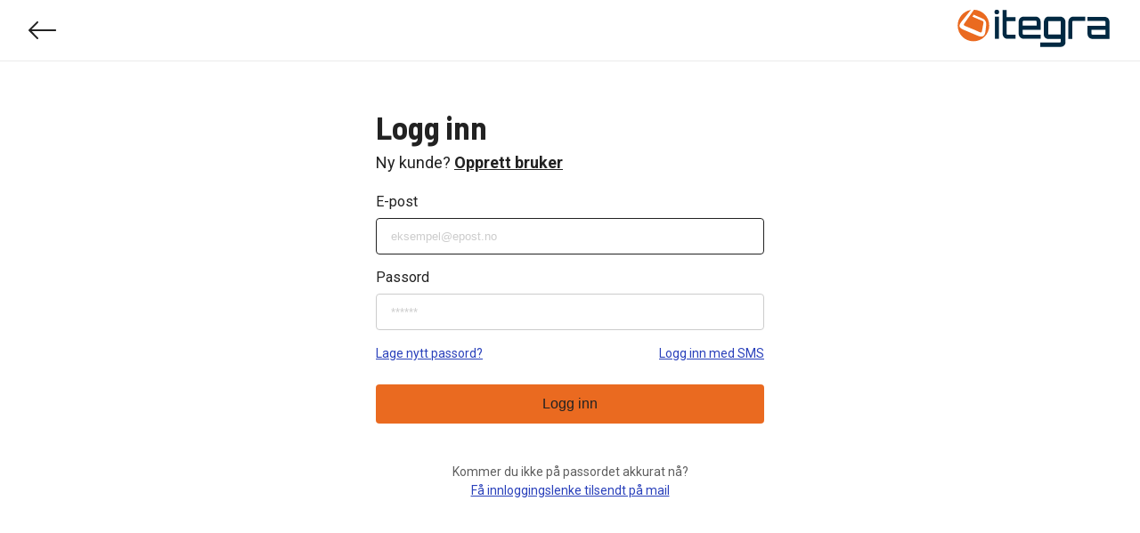

--- FILE ---
content_type: text/html; charset=utf-8
request_url: https://login.itegra.no/login/local?ReturnUrl=%2Fconnect%2Fauthorize%2Fcallback%3Fclient_id%3Dchrome.325%26response_type%3Dcode%2520id_token%26scope%3Dopenid%2520userprofile%2520%2520offline_access%26redirect_uri%3Dhttps%253A%252F%252Fwww.itegra.no%252FLogin%252Fv2%252FSignInCallback%26state%3Df8c0a48f-ba4e-4938-91e4-599c223f401f%26nonce%3DXPeTIn43vZSkDhWoT-Mtxqnh0i6eG9yqUc_lS-wYZR0%26acr_values%3Dtenant%253Ahttps%253A%252F%252Fwww.itegra.no%252F%2520idp%253Alocal%26response_mode%3Dform_post&IsForgotPasswordRedirect=False&IsPasswordlessLoginExpiredRedirect=False&IsExternalLoginFailure=False&IsExternalLoginCancelled=False&IsTwoFactorTimeout=False&IsMobileNumberMissing=False
body_size: 1895
content:


<!DOCTYPE html>
<html lang="no">

<head>
    <meta name="viewport" content="width=device-width, initial-scale=1">
            <title>Logg inn</title>
    <link rel="shortcut icon" type="image/x-icon" href="https://login.itegra.no/itegra.ico?v=2"/>
    <link rel="stylesheet" type="text/css" href="/css/critical.css">

<script>(window.BOOMR_mq=window.BOOMR_mq||[]).push(["addVar",{"rua.upush":"false","rua.cpush":"false","rua.upre":"false","rua.cpre":"false","rua.uprl":"false","rua.cprl":"false","rua.cprf":"false","rua.trans":"","rua.cook":"false","rua.ims":"false","rua.ufprl":"false","rua.cfprl":"false","rua.isuxp":"false","rua.texp":"norulematch","rua.ceh":"false","rua.ueh":"false","rua.ieh.st":"0"}]);</script>
                              <script>!function(a){var e="https://s.go-mpulse.net/boomerang/",t="addEventListener";if("False"=="True")a.BOOMR_config=a.BOOMR_config||{},a.BOOMR_config.PageParams=a.BOOMR_config.PageParams||{},a.BOOMR_config.PageParams.pci=!0,e="https://s2.go-mpulse.net/boomerang/";if(window.BOOMR_API_key="X3FUP-7P6UN-SX6DS-LV3ZJ-5EUC3",function(){function n(e){a.BOOMR_onload=e&&e.timeStamp||(new Date).getTime()}if(!a.BOOMR||!a.BOOMR.version&&!a.BOOMR.snippetExecuted){a.BOOMR=a.BOOMR||{},a.BOOMR.snippetExecuted=!0;var i,_,o,r=document.createElement("iframe");if(a[t])a[t]("load",n,!1);else if(a.attachEvent)a.attachEvent("onload",n);r.src="javascript:void(0)",r.title="",r.role="presentation",(r.frameElement||r).style.cssText="width:0;height:0;border:0;display:none;",o=document.getElementsByTagName("script")[0],o.parentNode.insertBefore(r,o);try{_=r.contentWindow.document}catch(O){i=document.domain,r.src="javascript:var d=document.open();d.domain='"+i+"';void(0);",_=r.contentWindow.document}_.open()._l=function(){var a=this.createElement("script");if(i)this.domain=i;a.id="boomr-if-as",a.src=e+"X3FUP-7P6UN-SX6DS-LV3ZJ-5EUC3",BOOMR_lstart=(new Date).getTime(),this.body.appendChild(a)},_.write("<bo"+'dy onload="document._l();">'),_.close()}}(),"".length>0)if(a&&"performance"in a&&a.performance&&"function"==typeof a.performance.setResourceTimingBufferSize)a.performance.setResourceTimingBufferSize();!function(){if(BOOMR=a.BOOMR||{},BOOMR.plugins=BOOMR.plugins||{},!BOOMR.plugins.AK){var e=""=="true"?1:0,t="",n="ck6lpiqxblgoq2ijoowa-f-f319f3d61-clientnsv4-s.akamaihd.net",i="false"=="true"?2:1,_={"ak.v":"39","ak.cp":"572103","ak.ai":parseInt("372572",10),"ak.ol":"0","ak.cr":8,"ak.ipv":4,"ak.proto":"h2","ak.rid":"5f49fa03","ak.r":44093,"ak.a2":e,"ak.m":"a","ak.n":"essl","ak.bpcip":"18.188.183.0","ak.cport":47228,"ak.gh":"23.33.28.147","ak.quicv":"","ak.tlsv":"tls1.3","ak.0rtt":"","ak.0rtt.ed":"","ak.csrc":"-","ak.acc":"","ak.t":"1762227116","ak.ak":"hOBiQwZUYzCg5VSAfCLimQ==xPOO/qiDGMZpCuwiG0vziiEJmQckvw51JbkgvNAho7GHY4IDLHdY/0uY94xwD1VGSVYddym+3hGig0FM3UNCuCo1oIlBYu3fRzYffTJnZqk5j87pF3fgqmlNDU2p+7IRsaoOKA6xRLJh/a7c/ltCpO9IpmlwBgwA7m/cIxzOfqAMkZdnwt6CXq/O27PMWOJNWx6QZnNSOfzWUiRZ+8emfDt3w2aViagSMo6QZCpWc/Jr381SIneKnRMrDrdUo/L2onyocVI/uMNd/JoY7fhcmkpG2Iig+WnVLe98A2JW1ulzxZwjjQEkG2joZ9Gr79R/Bn7zjehOJ28LHUpm6IR3tM4/KLnxQJ2E2totUt7nFGMFVZ20vT5HbmoCNX5jpaMSSleuyY+0MDAN+W05Tlhl3UcM/VzrL5ZZDM1fw2eFCPA=","ak.pv":"32","ak.dpoabenc":"","ak.tf":i};if(""!==t)_["ak.ruds"]=t;var o={i:!1,av:function(e){var t="http.initiator";if(e&&(!e[t]||"spa_hard"===e[t]))_["ak.feo"]=void 0!==a.aFeoApplied?1:0,BOOMR.addVar(_)},rv:function(){var a=["ak.bpcip","ak.cport","ak.cr","ak.csrc","ak.gh","ak.ipv","ak.m","ak.n","ak.ol","ak.proto","ak.quicv","ak.tlsv","ak.0rtt","ak.0rtt.ed","ak.r","ak.acc","ak.t","ak.tf"];BOOMR.removeVar(a)}};BOOMR.plugins.AK={akVars:_,akDNSPreFetchDomain:n,init:function(){if(!o.i){var a=BOOMR.subscribe;a("before_beacon",o.av,null,null),a("onbeacon",o.rv,null,null),o.i=!0}return this},is_complete:function(){return!0}}}}()}(window);</script></head>
<body class="svg">
    


<noscript>
    <iframe src="https://stm.itegra.no/gtm.js?id=GTM-TLQFGD6" height="0" width="0" style="display: none; visibility: hidden"></iframe>
</noscript>

<script>
	(function() {
		window.dataLayer = window.dataLayer || [];
        window.dataLayer.push({
            "gtm.start":
                new Date().getTime(),
            event: "gtm.js"
        });
        const scripts = document.getElementsByTagName("script")[0];
        const gtmScript = document.createElement("script");
        gtmScript.async = true;
        gtmScript.src = "//stm.itegra.no/gtm.js?id=GTM-TLQFGD6";

        scripts.parentNode.insertBefore(gtmScript, scripts);

        window.dataLayer.push({
            "storeId": "itegra.no"
        });
	})();
</script>
    <div>
        
<header class="navigation-header">
    <div class="navigation-links">
        <a href="https://www.itegra.no/" class="back-arrow" title="Tilbake">
            <svg xmlns="http://www.w3.org/2000/svg" width="32" height="20" viewBox="0 0 32 20" fill="none">
                <mask id="mask0_985_1078" style="mask-type:luminance" maskUnits="userSpaceOnUse" x="-1" y="0" width="33" height="20">
                    <path d="M-0.000253677 20L31.1426 20L31.1426 0L-0.000253677 0L-0.000253677 20Z" fill="white"/>
                </mask>
                <g mask="url(#mask0_985_1078)">
                    <path d="M0.285414 10.6667L9.33308 19.7143C9.71399 20.0952 10.3807 20.0952 10.7617 19.7143C11.1426 19.3333 11.1426 18.6667 10.7617 18.2857L3.5235 11L30.1426 11C30.6664 11 31.1426 10.5714 31.1426 10C31.1426 9.42858 30.6664 9 30.1426 9L3.42833 9L10.6664 1.71425C11.0473 1.33333 11.0473 0.666666 10.6664 0.285749C10.4759 0.0952492 10.1902 0 9.95208 0C9.71399 0 9.42833 0.0952492 9.23783 0.285749L0.285414 9.23808C-0.0955029 9.61908 -0.0955029 10.2381 0.285414 10.6667Z" fill="#222222"/>
                </g>
            </svg>
        </a>
    
    </div>
    
    <a class="logo col-md-4" href="https://www.itegra.no/" tabindex="0" title="G&#xE5; til forsiden.">
        <img src="/images/logo_itegra.svg" alt="G&#xE5; til forsiden.">
    </a>    
</header>

        <main class="body-content">
            


<div class="hidden" id="antiForgeryTokenData" data-header-name="RequestVerificationToken" data-token="CfDJ8I36Bkg7VytPuYyfegR3Ywk_DaAoyDvS-0Rm_1vZKzbFqca8kzzAEKuSZTGAsBrfuRTwLTOsB7HXh_pBMG9NekBm4alH_OP_BgrbHieVERc0dIJ-tvUiTBdAavTZ0HqxmkpXddCG7CPC-5qdz3flGZE"></div>


    <script type="module" defer src="/js/index.js?v=123.8.13"></script>

<div class="login-page container">
    <div id="app"></div>
    <div id="portal"></div>
</div>

        </main>
    </div>
    
<footer>
    <div class="row">
        <div class="col-xs-12">
            <div class="row container">
                <p>Itegra.no. &#xD8;stre Kuller&#xF8;d 4. 3241 Sandefjord. Tel 33 00 53 00. Organisasjonsnummer: 99 64 60 789</p>
            </div>
            <p class="copyright">
                &#xA9; 2025 Itegra.no
            </p>
        </div>
    </div>
</footer>
<script type="text/javascript"  src="/ocxQhw0C_ZQGz/hs/A8Y8iuMugZ34/Vum1LQODt7Y5Jcp7uV/dR5QFScB/LghHHntx/IAAB"></script></body>
</html>

--- FILE ---
content_type: text/javascript
request_url: https://login.itegra.no/js/index.js?v=123.8.13
body_size: 202144
content:
var PM=Object.defineProperty;var jM=(Yi,nn,Do)=>nn in Yi?PM(Yi,nn,{enumerable:!0,configurable:!0,writable:!0,value:Do}):Yi[nn]=Do;var gg=(Yi,nn,Do)=>jM(Yi,typeof nn!="symbol"?nn+"":nn,Do);(function(){"use strict";var Yi=document.createElement("style");Yi.textContent=`@import"https://fonts.googleapis.com/css?family=Roboto:300,400";@import"https://fonts.googleapis.com/css2?family=Roboto:wght@300;400;700&family=Barlow+Semi+Condensed:wght@400;500;700&family=Barlow+Condensed:wght@400;500;700&display=swap";html,body,div,span,applet,object,iframe,h1,h2,h3,h4,h5,h6,p,blockquote,pre,a,abbr,acronym,address,big,cite,code,del,dfn,em,img,ins,kbd,q,s,samp,small,strike,strong,sub,sup,tt,var,b,u,i,center,dl,dt,dd,ol,ul,li,fieldset,form,label,legend,table,caption,tbody,tfoot,thead,tr,th,td,article,aside,canvas,details,embed,figure,figcaption,footer,header,menu,nav,output,ruby,section,summary,time,mark,audio,video{margin:0;padding:0;border:0;font:inherit;font-size:100%;vertical-align:baseline}main,article,aside,details,figcaption,figure,footer,header,menu,nav,section{display:block}body{line-height:1}ol,ul{list-style:none}blockquote,q{quotes:none}blockquote:before,blockquote:after,q:before,q:after{content:""}table{border-collapse:collapse;border-spacing:0}*{box-sizing:border-box}html,body{-webkit-text-size-adjust:100%}body{font-family:Roboto,Arial,Helvetica,sans-serif;font-size:14px;line-height:1.5;color:#636363;background-color:#fff}main.body-content{min-height:600px}a{color:#2a41bb}a:focus,button:focus,input:focus,select:focus,textarea:focus{border:1px solid #767676;box-shadow:0 1px 4px #00000040;outline:none}input::placeholder,textarea::placeholder{color:#ccc}.navigation-header{display:flex;justify-content:space-between;align-items:center;background:#fff;border-bottom:1px solid #ebebeb;top:0;width:auto;margin:0 0 32px;padding:0 32px;position:relative}.navigation-header .navigation-links{display:flex;align-items:center;gap:40px}.navigation-header .back-arrow{background:none;border:none;outline:none;cursor:pointer;padding:20px 0 15px}.navigation-header .store-links{display:flex;padding:20px 0}.navigation-header .store-links .link{color:#222;font-size:14px}.navigation-header .store-links .link:first-of-type{padding-right:24px;border-right:1px solid #222}.navigation-header .store-links .link:last-of-type{padding-left:24px}.navigation-header .store-links .link.active{font-weight:600;text-decoration:underline}.navigation-header .logo{display:flex;align-items:center;justify-content:center;line-height:70px;margin-bottom:0}@media (max-width: 600px){.navigation-header .logo{display:none}}.navigation-header .logo img{height:auto}@media (min-width: 992px){.navigation-header .container{width:1200px}}@media (max-width: 991px){.navigation-header{background:#fff;z-index:157}}@media (min-width: 1300px){.navigation-header:after{margin-right:-605px}}@media (min-width: 992px) and (max-width: 1299px){.navigation-header .container{width:992px}}@media (min-width: 600px) and (max-width: 991px){.navigation-header .container{width:100%;max-width:800px}}footer{width:100%;margin-right:auto;margin-left:auto;padding-left:15px;padding-right:15px;font-size:12px;vertical-align:bottom;flex:none}footer>.row{text-align:center;border-top:1px solid #e4e4e4}footer>.row .col-xs-12{padding:12px 0;margin:15px auto}footer>.row .col-xs-12 .container{margin:0 auto;width:100%}@media all and (min-width: 800px){footer>.row .col-xs-12 .container{max-width:800px}}footer a{display:inline-block;position:relative}footer .copyright{color:#333;margin-top:10px}.error-page{display:flex;flex:1 1 auto;margin:0 auto;justify-content:center;align-items:center;min-height:400px}.error-page p{margin-top:16px}.customerConditionsModal,.newsletterModal,.generalModal{display:flex;flex-direction:column;position:relative;width:390px;margin:10px;padding:20px 23px;border-radius:4px;background:#fff;color:#222}.customerConditionsModal>.header>.title,.newsletterModal>.header>.title,.generalModal>.header>.title{margin-bottom:22px;padding:0 2px}.customerConditionsModal>.content,.newsletterModal>.content,.generalModal>.content{overflow:auto;padding:0 2px}.customerConditionsModal>.controls>.button,.newsletterModal>.controls>.button,.generalModal>.controls>.button{border:0;padding:0;background:none;color:#0074bd;font-size:15px;text-transform:uppercase;cursor:pointer}.customerConditionsModal>.controls>.button:hover,.newsletterModal>.controls>.button:hover,.generalModal>.controls>.button:hover{color:#4839a7}.customerConditionsModal>.controls>.button.cancel,.newsletterModal>.controls>.button.cancel,.generalModal>.controls>.button.cancel{float:left}.customerConditionsModal>.controls>.button.confirm,.newsletterModal>.controls>.button.confirm,.generalModal>.controls>.button.confirm{float:right}.customerConditionsModal>.close,.newsletterModal>.close,.generalModal>.close{position:absolute;top:12px;right:12px;width:24px;height:24px;padding:0;margin:0;border:none;cursor:pointer;background:transparent}@media (max-width: 567px){.customerConditionsModal,.newsletterModal,.generalModal{width:90%;margin:0 5%}}.customerConditionsModal .title,.newsletterModal .title,.generalModal .title{font-size:18px;line-height:1;margin-right:30px}@media (max-width: 991px){.customerConditionsModal,.newsletterModal,.generalModal{max-height:80%}}@media (min-width: 992px){.customerConditionsModal,.newsletterModal,.generalModal{max-height:90%}}.customerConditionsModal .condition-infocenter,.newsletterModal .condition-infocenter,.generalModal .condition-infocenter{margin-left:0;margin-right:0;padding-right:15px}.customerConditionsModal .condition-infocenter *,.newsletterModal .condition-infocenter *,.generalModal .condition-infocenter *{padding-left:0;padding-right:0}.customerConditionsModal .condition-infocenter strong,.newsletterModal .condition-infocenter strong,.generalModal .condition-infocenter strong{font-weight:700}.customerConditionsModal .condition-infocenter h1,.customerConditionsModal .condition-infocenter h2,.customerConditionsModal .condition-infocenter h3,.newsletterModal .condition-infocenter h1,.newsletterModal .condition-infocenter h2,.newsletterModal .condition-infocenter h3,.generalModal .condition-infocenter h1,.generalModal .condition-infocenter h2,.generalModal .condition-infocenter h3{font-weight:700;margin-bottom:10px}.customerConditionsModal .condition-infocenter li,.newsletterModal .condition-infocenter li,.generalModal .condition-infocenter li{margin-left:35px;list-style:initial;background:none}.ReactModal__Body--open{overflow:hidden}.ReactModal__Overlay{animation:overlay_animation .3s}.ReactModal__Overlay--before-close{transition:opacity .3s ease;opacity:0}@keyframes overlay_animation{0%{opacity:0}to{opacity:1}}.overlay-loader-global,.overlay-modal{display:flex;justify-content:center;align-items:center;position:fixed;z-index:10;top:0;left:0;right:0;bottom:0}.overlay-modal{background-color:#00000080}.overlay-loader-global{background-color:#f2f2f2}.overlay-loader-section{position:absolute;width:100%;height:100%;background-color:#f2f2f2;z-index:10;opacity:.4;animation:.2 showLoader}@keyframes showLoader{0%{opacity:0}to{opacity:.4}}.alert-container{display:flex;flex-flow:column nowrap;align-items:center;margin:10px auto}.alert-wrapper{width:fit-content;position:relative;display:flex;align-items:center;padding:12px;border-radius:4px;margin-bottom:20px}.alert-wrapper.success{background-color:#dff7df}.alert-wrapper.info{background-color:#e8f4fb}.alert-wrapper.warning{background-color:#fffbde}.alert-wrapper.error{background-color:#ffdedd}.alert-wrapper .alert-header{display:flex;align-items:center;justify-content:center;padding-right:8px}.alert-wrapper .alert-header>i{display:flex}.alert-wrapper .alert-content{display:flex;flex:1 1 auto;justify-content:space-between;align-items:center}.alert-wrapper .alert-content .alert-content-text{font-size:14px;padding-right:8px}.alert-wrapper .alert-icon{display:flex}.alert-wrapper .alert-close{display:flex;border:none;background:transparent;cursor:pointer;padding:0}.alert-wrapper .alert-close>i{display:flex}:root{--main-color: #f8b912;--button-primary-background-hover: #fac742;--button-primary-background-active: #ebb000}.form-wrapper{display:flex;flex:1;min-height:60vh;height:100%;justify-content:center;overflow:hidden}@media (max-width: 900px){.form-wrapper{padding:0 16px}}.form-wrapper.club{background-image:url('data:image/svg+xml,<svg xmlns="http://www.w3.org/2000/svg" width="445" height="858" viewBox="0 0 445 858" fill="none"><rect x="-483.875" y="0.828857" width="929.348" height="855.729" rx="120" transform="rotate(28.7 -483.875 0.828857)" fill="url(%23paint0_linear_1142_6071)"/><path d="M445 862C445 974.114 346.95 1065 226 1065C105.05 1065 7 974.114 7 862C7 749.886 105.05 659 226 659C346.95 659 445 749.886 445 862Z" fill="url(%23paint1_linear_1142_6071)"/><defs><linearGradient id="paint0_linear_1142_6071" x1="-19.2011" y1="0.828857" x2="-19.2011" y2="856.558" gradientUnits="userSpaceOnUse"><stop stop-color="%23FFCB42"/><stop offset="1" stop-color="%23FFB900"/></linearGradient><linearGradient id="paint1_linear_1142_6071" x1="-84.7602" y1="757.161" x2="25.2212" y2="1119.94" gradientUnits="userSpaceOnUse"><stop stop-color="%23FFAA06"/><stop offset="1" stop-color="%23FFB900"/><stop offset="1" stop-color="%23FFD055"/></linearGradient></defs></svg>');background-repeat:no-repeat;background-position:left 100%}@media (max-width: 480px){.form-wrapper.club{background-image:none}}.form-wrapper.extended{justify-content:space-evenly;padding:0 105px}@media (max-width: 1200px){.form-wrapper.extended{padding:0 30px}}@media (max-width: 900px){.form-wrapper.extended{padding:16px}}.form-notice{display:flex;flex:1;flex-flow:column nowrap;justify-content:center;align-items:center;margin:24px 0 0}.form-notice>div{width:100%}.form-placeholder{display:flex;flex:1;padding:100px;justify-content:center;align-items:center}.form-section{display:flex;flex:1;flex-flow:column nowrap;margin:0;border:none;background:transparent;max-width:436px;width:100%;padding:0}.form-section .form-row{display:flex;flex-flow:row nowrap}.form-section .form-column{display:flex;padding:0;flex:1 1 auto}.form-section a:focus{box-shadow:none}.form-section h1,.form-section h3{line-height:normal;color:#222;margin-bottom:8px}.form-section h1{font-family:Barlow Semi Condensed,Arial,sans-serif;font-size:36px;font-weight:600;text-align:left}.form-section h2{font-family:Barlow Semi Condensed,Arial,sans-serif;font-size:24px;font-weight:600;text-align:left;color:#201569}.form-section h3{font-size:18px;font-weight:400;text-align:left;margin-bottom:24px}.form-section h3 a{color:#222;text-decoration:underline;font-weight:600;padding:0 4px}.form-section h3 strong{font-weight:600}.form-section .back-to-search{display:flex;align-items:center;justify-content:flex-start;width:fit-content;margin:0 0 24px;text-decoration:none;color:#222}.form-section .separator{display:flex;justify-content:center;align-items:center;width:100%;height:1px;border-top:1px solid #cccccc;margin:24px 0}.form-section .separator span{background:#fff;padding:8px 12px}.form-section .form-links{display:flex;justify-content:space-between}.form-section .form-link{font-size:14px;font-weight:400;color:#2a41bb;text-decoration:underline}.form-section .errorMessage{font-size:14px;color:#b41400;margin:0;padding:0}.form-section .form-input{display:flex;flex:1;flex-flow:column nowrap;align-items:flex-start;margin-bottom:8px;min-height:24px;position:relative}.form-section .form-input .label{display:flex;align-items:flex-start;font-size:16px;line-height:20px;font-weight:400;color:#222;padding:0;margin-bottom:8px;text-align:left;white-space:unset}.form-section .form-input .label>svg{margin-right:8px;min-width:23px}.form-section .form-input .label a{font-size:16px;color:#2a41bb;font-weight:500;text-decoration:underline;padding:0 0 0 4px;white-space:nowrap}.form-section .form-input .label>span{word-break:break-word;white-space:wrap}.form-section .form-input .field{display:flex;width:100%;padding:12px 16px;border:1px solid #cccccc;transition:border .2s ease-in-out;background:#fff;border-radius:4px;margin-bottom:8px}.form-section .form-input .field.disabled{cursor:not-allowed;pointer-events:none;background:#ebebeb}.form-section .form-input .field:active,.form-section .form-input .field:focus{border:1px solid #222222;box-shadow:none}.form-section .form-input .radio,.form-section .form-input .checkbox{-webkit-appearance:none;-moz-appearance:none;appearance:none;border:none;outline:none;color:#222;cursor:pointer}.form-section .form-input .radio+label,.form-section .form-input .checkbox+label{cursor:pointer}.form-section .form-input .areaCode{position:absolute;display:flex;top:25px;left:0;border-right:1px solid #e6e6e6;font-size:14px;padding:12px 16px}.form-section .form-input .areaCode+.field{padding-left:64px}.form-section .form-input .showValue{position:absolute;top:36px;right:8px;left:auto;font-size:14px;color:#0074bd;cursor:pointer;background:none;border:none;border-left:1px solid #e6e6e6;padding:0 4px 0 12px;min-width:58px;text-align:center}.form-section .form-input .showValue.error{right:24px}.form-section .form-input .showValue:active,.form-section .form-input .showValue:focus{box-shadow:none}.form-section .form-input.dropdown{position:relative;padding-right:0!important}.form-section .form-input.dropdown>.drop-button{cursor:pointer;font-family:inherit;font-size:inherit;width:100%;min-height:41px;padding:12px 16px;border:1px solid #cccccc;transition:border .2s ease-in-out;border-radius:4px;background:#fff}.form-section .form-input.dropdown>.drop-button:focus{box-shadow:none}.form-section .form-input.dropdown>.drop-button.with-options{background-image:url("data:image/svg+xml,%3Csvg width='14' height='9' viewBox='0 0 14 9' fill='none' xmlns='http://www.w3.org/2000/svg'%3E%3Cpath d='M14 1.5625L7 8.5625L0 1.5625L0.875 0.6875L7 6.8125L13.125 0.6875L14 1.5625Z' fill='%23222222'/%3E%3C/svg%3E%0A");background-repeat:no-repeat;background-position:right 16px center}.form-section .form-input.dropdown>.drop-button.hidden{display:none}.form-section .form-input.dropdown>.drop-button.disabled{cursor:not-allowed;pointer-events:none;background:#ebebeb}.form-section .form-input.dropdown>.drop-button,.form-section .form-input.dropdown>.options{text-align:left;cursor:pointer}.form-section .form-input.dropdown>.options{max-height:305px;overflow-y:auto}.form-section .form-input.dropdown>.options.hidden{display:none}.form-section .form-input.dropdown>.options>.option{display:list-item;padding:8px}.form-section .form-input.dropdown>.options>.option.drop-button{border-style:none;font-family:inherit;font-size:inherit;width:100%;cursor:pointer}.form-section .form-input.dropdown.loading>.field{background-image:url("data:image/svg+xml,%3Csvg version='1.1' id='loader-1' xmlns='http://www.w3.org/2000/svg' x='0px' y='0px' viewBox='0 0 50 50' width='50px' height='50px' %3E%3Cpath fill='%23cbcbcb' d='M43.935,25.145c0-10.318-8.364-18.683-18.683-18.683c-10.318,0-18.683,8.365-18.683,18.683h4.068c0-8.071,6.543-14.615,14.615-14.615c8.072,0,14.615,6.543,14.615,14.615H43.935z' %3E%3CanimateTransform attributeType='xml' attributeName='transform' type='rotate' from='0 25 25' to='360 25 25' dur='0.6s' repeatCount='indefinite' /%3E%3C/path%3E%3C/svg%3E");background-repeat:no-repeat;background-position:right 16px center;background-size:contain}.form-section .form-input.dropdown.active>.drop-button{border:1px solid #222;background-image:url("data:image/svg+xml,%3Csvg xmlns='http://www.w3.org/2000/svg' width='14' height='9' viewBox='0 0 14 9' fill='none'%3E%3Cg clip-path='url(%23clip0_1_2)'%3E%3Cpath d='M0.000704955 7.43918L6.99902 0.4375L14.0007 7.43582L13.1259 8.31103L6.99944 2.1875L0.875915 8.31397L0.000704955 7.43918Z' fill='%23222222'/%3E%3C/g%3E%3Cdefs%3E%3CclipPath id='clip0_1_2'%3E%3Crect width='14' height='9' fill='white' transform='translate(14.0011 8.99832) rotate(179.986)'/%3E%3C/clipPath%3E%3C/defs%3E%3C/svg%3E");background-repeat:no-repeat;background-position:right 16px center}.form-section .form-input.dropdown.active>.options{position:absolute;pointer-events:all;top:74px;left:0;right:0;z-index:100;display:flex;flex-flow:column nowrap;border:1px solid #cccccc;background:#fff;border-radius:4px}.form-section .form-input.dropdown.active>.options>.option{display:flex;justify-content:space-between;align-items:center}.form-section .form-input.dropdown.active>.options>.option.active{background-color:#f5f5f5}.form-section .form-input.dropdown.active>.options>.option.loading{justify-content:center}.form-section .form-input.dropdown.active>.options>.option.disabled{cursor:not-allowed;pointer-events:none;background:#dedede}.form-section .form-input.dropdown.active>.options>.option .option-wrapper{display:flex;flex:1;justify-content:space-between;align-items:center}.form-section .form-input.dropdown.active>.options>.option .option-wrapper .title{font-size:16px;color:#222}.form-section .form-input.dropdown.active>.options>.option .option-wrapper .subtitle{font-size:14px;color:#595959}.form-section .form-input.error .field{border:1px solid #b41400}.form-section .form-input.disabled{cursor:not-allowed;pointer-events:none;background:#dedede}.form-section .digitsContainer{display:flex;justify-content:space-around;margin-bottom:20px;gap:6px}.form-section .digitsContainer .form-input input{line-height:2}.form-section .form-buttons{padding:0}.form-section .form-buttons>*{padding-bottom:8px}.form-section .form-text-buttons{padding:24px 0}.form-section .form-text-buttons label{margin-bottom:8px;display:flex;align-items:center;justify-content:flex-start}.form-section .form-text-buttons label span{padding-left:8px}.form-section .form-text-spacer{padding:24px 0}.form-section .form-text-spacer+.form-text-spacer{padding:0 0 24px}.form-section .form-text-spacer+.form-text-spacer:first-of-type{padding:0 0 24px}.form-section .form-text-spacer+.form-text-spacer:last-of-type{padding:0}.form-section .form-text-translated p{padding-bottom:8px}.form-section .form-text{font-weight:500;line-height:24px;padding:0;color:#222}.form-section .form-text h4{font-size:18px}.form-section .form-text a{font-size:14px;color:#222;text-decoration:underline}.form-section .form-text p{font-size:16px;word-break:break-word;margin:0;padding:0}.form-section .form-text span{display:inline;font-size:14px;word-break:break-word;margin:0;padding:0}.form-section .form-text span a{font-size:14px!important}.form-section .form-text strong{display:flex;font-size:16px;font-weight:600}.form-section .form-text .inner-space-8{padding:8px 0}.form-section .form-text .inner-space-24{padding:24px 0}.form-section .button{display:flex;position:relative;width:100%;align-items:center;justify-content:center;border-radius:4px;border:none;outline:none;font-size:16px;height:44px;padding:8px 24px;margin:24px 0;cursor:pointer;transition:all .3s ease-in-out}.form-section .button.primary{background:var(--main-color);color:#222}.form-section .button.primary:hover,.form-section .button.primary:focus{background:var(--button-primary-background-hover)}.form-section .button.primary:active{background:var(--button-primary-background-active)}.form-section .button.clear{background:#fff;border:1px solid #222222;color:#222}.form-section .button.clear:hover,.form-section .button.clear:focus{background:#ebebeb}.form-section .button.clear:active{background:#ebebeb}.form-section .button.tertiary{background:transparent;border:none;color:#222}.form-section .button.tertiary:hover,.form-section .button.tertiary:focus{background:#ebebeb}.form-section .button.tertiary:active{background:#ebebeb}.form-section .button.vipps{background:#ff5b24;color:#fff}.form-section .button.vipps.clear{background:transparent;color:#222;border:1px solid #ccc;border-radius:4px}.form-section .button.vipps.clear:hover,.form-section .button.vipps.clear:focus{background:#ebebeb}.form-section .button.vipps.clear svg>path{fill:#ff5b24}.form-section .button.vipps svg{padding-left:4px}.form-section .button input[type=radio]{-webkit-appearance:none;-moz-appearance:none;appearance:none;display:none}.form-section .loader{position:absolute;margin:0 auto;width:100%;height:100%;background-color:#ffffffb3;top:0;left:0;bottom:0;cursor:not-allowed}.form-section .loader .circular{animation:rotate 1s linear infinite;position:absolute;top:0;bottom:0;left:0;right:0;margin:auto;height:30px;width:30px;fill:none;stroke-width:2}.form-section .loader .circular .path{transform-origin:15px 15px;animation:dash 1.5s ease-in-out infinite;stroke:#2b3841;stroke-dasharray:60,100;stroke-linecap:round}@keyframes rotate{to{transform:rotate(360deg)}}.form-section .form-bottom-links{display:flex;justify-content:center;align-items:center;flex-flow:column nowrap;font-size:14px;margin:20px 0;padding:0}.form-section .form-bottom-links p{color:#5f5f5f;margin:0;padding:0}.form-section .form-bottom-links a{color:#2a41bb;text-decoration:underline}.form-section .form-hint{position:relative;display:flex;align-items:flex-start;flex-flow:column nowrap;padding:16px;color:#000;background:#e0f2fd;border-radius:4px;margin:0}.form-section .form-hint .form-text-spacer:first-child{padding:0 0 24px}.form-section .edit-option{position:absolute;top:16px;right:16px;cursor:pointer}.form-section .form-section-phone-infomation{display:flex;flex-flow:row nowrap;align-items:flex-start;justify-content:flex-start;margin-top:8px}.form-section .form-section-phone-infomation span{display:flex;align-items:center;justify-content:center;margin:0 5px;letter-spacing:6px;color:#222;text-decoration:none}.form-section .form-section-phone-infomation button{transform:background-color .2s ease-in-out;display:flex;flex-flow:row;align-items:center;border-radius:4px;border:1px solid #777;cursor:pointer;white-space:nowrap;font-size:12px;text-align:center;text-transform:uppercase;line-height:normal;-webkit-user-select:none;user-select:none;color:#222;background-color:#fff}.form-section .form-section-phone-infomation button:hover{background-color:#f5f5f5}.form-section .form-section-phone-infomation button>svg{margin-left:5px}.form-section .form-separator{display:flex;width:100%;height:1px;background:#525252;justify-content:center;align-items:center;margin:24px 0}.form-section .form-separator span{background:#fff;padding:4px 24px;font-size:14px;color:#525252}.form-section .form-frame{position:relative;padding:25px 20px 20px;margin:40px 0 20px;border:none;background:#f4f6fe;border-radius:8px}.form-section .form-frame .frame-title{position:absolute;top:-20px;background:#fff;padding:10px;color:#333}.form-section .form-frame p,.form-section .form-frame strong{font-size:14px}.form-section .form-frame a{font-size:14px;color:#2a41bb;text-decoration:underline}.form-section .form-more-content{border-bottom:1px solid #336e7a;margin:0 0 16px}.form-section .form-more-content .form-more-content-trigger{display:flex;align-items:center;justify-content:space-between;padding:8px 0;cursor:pointer}.form-section .form-more-content .form-more-content-content{padding:8px 0}.form-section .form-more-content .form-more-content-content ul{list-style:disc;padding-left:16px}.club-benefits-wrapper{display:none;flex-flow:column nowrap;max-width:360px;flex:1;margin-top:120px;margin-right:40px;opacity:0;transform:translate(-100%)}.club-benefits-wrapper.sidebar{display:flex}.club-benefits-wrapper.show{opacity:1;transform:translate(0);transition:all .3s ease-in-out}.club-benefits-wrapper h4{font-family:Barlow Semi Condensed;color:#1f1a49;font-size:18px;font-style:normal;font-weight:600;line-height:20px;letter-spacing:-.4px;text-transform:uppercase}.club-benefits-wrapper h2{font-family:Barlow Semi Condensed;color:#1f1a49;font-size:32px;font-style:normal;font-weight:600;line-height:40px;letter-spacing:0px}.club-benefits-wrapper ul{display:flex;flex-flow:column nowrap;gap:24px;list-style:none;padding:0;margin:24px 0 0}.club-benefits-wrapper ul li{display:flex;gap:8px;justify-content:flex-start;align-items:center;font-size:18px;line-height:24px;color:#222}@media (max-width: 900px){.club-benefits-wrapper{display:flex;margin:0}.club-benefits-wrapper h4{font-size:16px}.club-benefits-wrapper h2{font-size:24px}.club-benefits-wrapper ul{margin:16px 0 0;gap:16px}.club-benefits-wrapper ul li{font-size:16px}.club-benefits-wrapper.sidebar{display:none}}.club-spacer{display:flex;flex:1;max-width:360px}@media (max-width: 900px){.club-spacer{display:none}}/*! Hint.css - v3.0.0 - 2023-11-29
* https://kushagra.dev/lab/hint/
* Copyright (c) 2023 Kushagra Gour */[class*=hint--]{position:relative;display:inline-block}[class*=hint--]:before,[class*=hint--]:after{position:absolute;transform:translateZ(0);visibility:hidden;opacity:0;z-index:1000000;pointer-events:none;transition:.3s ease;transition-delay:0ms}[class*=hint--]:hover:before,[class*=hint--]:hover:after{visibility:visible;opacity:1}[class*=hint--]:hover:before,[class*=hint--]:hover:after{transition-delay:.1s}[class*=hint--]:before{content:"";position:absolute;background:transparent;border:6px solid transparent;background-color:#383838;clip-path:polygon(0% 0%,100% 0%,100% 100%);z-index:1000001}[class*=hint--]:after{background:#383838;color:#fff;padding:8px 10px;font-size:1rem;font-family:Helvetica Neue,Helvetica,Arial,sans-serif;line-height:1rem;white-space:nowrap}[class*=hint--][aria-label]:after{content:attr(aria-label)}[class*=hint--][data-hint]:after{content:attr(data-hint)}[aria-label=""]:before,[aria-label=""]:after,[data-hint=""]:before,[data-hint=""]:after{display:none!important}.hint--top{--rotation: 135deg}.hint--top:before{margin-bottom:-5.5px;transform:rotate(var(--rotation))}.hint--top:before,.hint--top:after{bottom:100%;left:50%}.hint--top:before{left:calc(50% - 6px)}.hint--top:after{transform:translate(-50%)}.hint--top:hover:before{transform:translateY(-8px) rotate(var(--rotation))}.hint--top:hover:after{transform:translate(-50%) translateY(-8px)}.hint--bottom{--rotation: -45deg}.hint--bottom:before{margin-top:-5.5px;transform:rotate(var(--rotation))}.hint--bottom:before,.hint--bottom:after{top:100%;left:50%}.hint--bottom:before{left:calc(50% - 6px)}.hint--bottom:after{transform:translate(-50%)}.hint--bottom:hover:before{transform:translateY(8px) rotate(var(--rotation))}.hint--bottom:hover:after{transform:translate(-50%) translateY(8px)}.hint--right{--rotation: -135deg}.hint--right:before{margin-left:-5.5px;margin-bottom:-6px;transform:rotate(var(--rotation))}.hint--right:after{margin-bottom:calc(-.5*(1rem + 16px))}.hint--right:before,.hint--right:after{left:100%;bottom:50%}.hint--right:hover:before{transform:translate(8px) rotate(var(--rotation))}.hint--right:hover:after{transform:translate(8px)}.hint--left{--rotation: 45deg}.hint--left:before{margin-right:-5.5px;margin-bottom:-6px;transform:rotate(var(--rotation))}.hint--left:after{margin-bottom:calc(-.5*(1rem + 16px))}.hint--left:before,.hint--left:after{right:100%;bottom:50%}.hint--left:hover:before{transform:translate(-8px) rotate(var(--rotation))}.hint--left:hover:after{transform:translate(-8px)}.hint--top-left{--rotation: 135deg}.hint--top-left:before{margin-bottom:-5.5px;transform:rotate(var(--rotation))}.hint--top-left:before,.hint--top-left:after{bottom:100%;left:50%}.hint--top-left:before{left:calc(50% - 6px)}.hint--top-left:after{transform:translate(-100%)}.hint--top-left:after{margin-left:12px}.hint--top-left:hover:before{transform:translateY(-8px) rotate(var(--rotation))}.hint--top-left:hover:after{transform:translate(-100%) translateY(-8px)}.hint--top-right{--rotation: 135deg}.hint--top-right:before{margin-bottom:-5.5px;transform:rotate(var(--rotation))}.hint--top-right:before,.hint--top-right:after{bottom:100%;left:50%}.hint--top-right:before{left:calc(50% - 6px)}.hint--top-right:after{transform:translate(0)}.hint--top-right:after{margin-left:-12px}.hint--top-right:hover:before{transform:translateY(-8px) rotate(var(--rotation))}.hint--top-right:hover:after{transform:translateY(-8px)}.hint--bottom-left{--rotation: -45deg}.hint--bottom-left:before{margin-top:-5.5px;transform:rotate(var(--rotation))}.hint--bottom-left:before,.hint--bottom-left:after{top:100%;left:50%}.hint--bottom-left:before{left:calc(50% - 6px)}.hint--bottom-left:after{transform:translate(-100%)}.hint--bottom-left:after{margin-left:12px}.hint--bottom-left:hover:before{transform:translateY(8px) rotate(var(--rotation))}.hint--bottom-left:hover:after{transform:translate(-100%) translateY(8px)}.hint--bottom-right{--rotation: -45deg}.hint--bottom-right:before{margin-top:-5.5px;transform:rotate(var(--rotation))}.hint--bottom-right:before,.hint--bottom-right:after{top:100%;left:50%}.hint--bottom-right:before{left:calc(50% - 6px)}.hint--bottom-right:after{transform:translate(0)}.hint--bottom-right:after{margin-left:-12px}.hint--bottom-right:hover:before{transform:translateY(8px) rotate(var(--rotation))}.hint--bottom-right:hover:after{transform:translateY(8px)}.hint--small:after,.hint--medium:after,.hint--large:after,.hint--fit:after{box-sizing:border-box;white-space:normal;line-height:1.4em;word-wrap:break-word}.hint--small:after{width:80px}.hint--medium:after{width:150px}.hint--large:after{width:300px}.hint--fit:after{width:100%}[class*=hint--]:after{text-shadow:0 1px 0px black;box-shadow:4px 4px 8px #0000004d}.hint--error:after{background-color:#b34e4d;text-shadow:0 1px 0px #592726}.hint--error:before{background-color:#b34e4d}.hint--warning:after{background-color:#c09854;text-shadow:0 1px 0px #6c5328}.hint--warning:before{background-color:#c09854}.hint--info:after{background-color:#3986ac;text-shadow:0 1px 0px #1a3c4d}.hint--info:before{background-color:#3986ac}.hint--success:after{background-color:#458746;text-shadow:0 1px 0px #1a321a}.hint--success:before{background-color:#458746}.hint--always:after,.hint--always:before{opacity:1;visibility:visible}.hint--always.hint--top:before{transform:translateY(-8px) rotate(var(--rotation))}.hint--always.hint--top:after{transform:translate(-50%) translateY(-8px)}.hint--always.hint--top-left:before{transform:translateY(-8px) rotate(var(--rotation))}.hint--always.hint--top-left:after{transform:translate(-100%) translateY(-8px)}.hint--always.hint--top-right:before{transform:translateY(-8px) rotate(var(--rotation))}.hint--always.hint--top-right:after{transform:translateY(-8px)}.hint--always.hint--bottom:before{transform:translateY(8px) rotate(var(--rotation))}.hint--always.hint--bottom:after{transform:translate(-50%) translateY(8px)}.hint--always.hint--bottom-left:before{transform:translateY(8px) rotate(var(--rotation))}.hint--always.hint--bottom-left:after{transform:translate(-100%) translateY(8px)}.hint--always.hint--bottom-right:before{transform:translateY(8px) rotate(var(--rotation))}.hint--always.hint--bottom-right:after{transform:translateY(8px)}.hint--always.hint--left:before{transform:translate(-8px) rotate(var(--rotation))}.hint--always.hint--left:after{transform:translate(-8px)}.hint--always.hint--right:before{transform:translate(8px) rotate(var(--rotation))}.hint--always.hint--right:after{transform:translate(8px)}.hint--rounded:before{border-radius:0 4px 0 0}.hint--rounded:after{border-radius:4px}.hint--no-animate:before,.hint--no-animate:after{transition-duration:0ms}.hint--bounce:before,.hint--bounce:after{transition:opacity .3s ease,visibility .3s ease,transform .3s cubic-bezier(.71,1.7,.77,1.24)}@supports (transition-timing-function: linear(0,1)){.hint--bounce:before,.hint--bounce:after{--spring-easing: linear( 0, .009, .035 2.1%, .141 4.4%, .723 12.9%, .938, 1.077 20.4%, 1.121, 1.149 24.3%, 1.159, 1.163 27%, 1.154, 1.129 32.8%, 1.051 39.6%, 1.017 43.1%, .991, .977 51%, .975 57.1%, .997 69.8%, 1.003 76.9%, 1 );transition:opacity .3s ease,visibility .3s ease,transform .5s var(--spring-easing)}}.hint--no-shadow:before,.hint--no-shadow:after{text-shadow:initial;box-shadow:initial}.hint--no-arrow:before{display:none}
/*$vite$:1*/`,document.head.appendChild(Yi);function nn(e){return e&&e.__esModule&&Object.prototype.hasOwnProperty.call(e,"default")?e.default:e}function Do(e){if(Object.prototype.hasOwnProperty.call(e,"__esModule"))return e;var t=e.default;if(typeof t=="function"){var r=function a(){return this instanceof a?Reflect.construct(t,arguments,this.constructor):t.apply(this,arguments)};r.prototype=t.prototype}else r={};return Object.defineProperty(r,"__esModule",{value:!0}),Object.keys(e).forEach(function(a){var o=Object.getOwnPropertyDescriptor(e,a);Object.defineProperty(r,a,o.get?o:{enumerable:!0,get:function(){return e[a]}})}),r}var Qf={exports:{}},Ms={};/**
 * @license React
 * react-jsx-runtime.production.js
 *
 * Copyright (c) Meta Platforms, Inc. and affiliates.
 *
 * This source code is licensed under the MIT license found in the
 * LICENSE file in the root directory of this source tree.
 */var vg;function QS(){if(vg)return Ms;vg=1;var e=Symbol.for("react.transitional.element"),t=Symbol.for("react.fragment");function r(a,o,l){var c=null;if(l!==void 0&&(c=""+l),o.key!==void 0&&(c=""+o.key),"key"in o){l={};for(var f in o)f!=="key"&&(l[f]=o[f])}else l=o;return o=l.ref,{$$typeof:e,type:a,key:c,ref:o!==void 0?o:null,props:l}}return Ms.Fragment=t,Ms.jsx=r,Ms.jsxs=r,Ms}var yg;function WS(){return yg||(yg=1,Qf.exports=QS()),Qf.exports}var y=WS(),Wf={exports:{}},Us={},Jf={exports:{}},ed={};/**
 * @license React
 * scheduler.production.js
 *
 * Copyright (c) Meta Platforms, Inc. and affiliates.
 *
 * This source code is licensed under the MIT license found in the
 * LICENSE file in the root directory of this source tree.
 */var Eg;function JS(){return Eg||(Eg=1,function(e){function t(A,U){var ne=A.length;A.push(U);e:for(;0<ne;){var Ee=ne-1>>>1,O=A[Ee];if(0<o(O,U))A[Ee]=U,A[ne]=O,ne=Ee;else break e}}function r(A){return A.length===0?null:A[0]}function a(A){if(A.length===0)return null;var U=A[0],ne=A.pop();if(ne!==U){A[0]=ne;e:for(var Ee=0,O=A.length,P=O>>>1;Ee<P;){var z=2*(Ee+1)-1,ce=A[z],ee=z+1,Re=A[ee];if(0>o(ce,ne))ee<O&&0>o(Re,ce)?(A[Ee]=Re,A[ee]=ne,Ee=ee):(A[Ee]=ce,A[z]=ne,Ee=z);else if(ee<O&&0>o(Re,ne))A[Ee]=Re,A[ee]=ne,Ee=ee;else break e}}return U}function o(A,U){var ne=A.sortIndex-U.sortIndex;return ne!==0?ne:A.id-U.id}if(e.unstable_now=void 0,typeof performance=="object"&&typeof performance.now=="function"){var l=performance;e.unstable_now=function(){return l.now()}}else{var c=Date,f=c.now();e.unstable_now=function(){return c.now()-f}}var h=[],m=[],p=1,E=null,v=3,b=!1,_=!1,S=!1,T=!1,w=typeof setTimeout=="function"?setTimeout:null,D=typeof clearTimeout=="function"?clearTimeout:null,I=typeof setImmediate<"u"?setImmediate:null;function k(A){for(var U=r(m);U!==null;){if(U.callback===null)a(m);else if(U.startTime<=A)a(m),U.sortIndex=U.expirationTime,t(h,U);else break;U=r(m)}}function C(A){if(S=!1,k(A),!_)if(r(h)!==null)_=!0,R||(R=!0,K());else{var U=r(m);U!==null&&Z(C,U.startTime-A)}}var R=!1,L=-1,Y=5,X=-1;function pe(){return T?!0:!(e.unstable_now()-X<Y)}function G(){if(T=!1,R){var A=e.unstable_now();X=A;var U=!0;try{e:{_=!1,S&&(S=!1,D(L),L=-1),b=!0;var ne=v;try{t:{for(k(A),E=r(h);E!==null&&!(E.expirationTime>A&&pe());){var Ee=E.callback;if(typeof Ee=="function"){E.callback=null,v=E.priorityLevel;var O=Ee(E.expirationTime<=A);if(A=e.unstable_now(),typeof O=="function"){E.callback=O,k(A),U=!0;break t}E===r(h)&&a(h),k(A)}else a(h);E=r(h)}if(E!==null)U=!0;else{var P=r(m);P!==null&&Z(C,P.startTime-A),U=!1}}break e}finally{E=null,v=ne,b=!1}U=void 0}}finally{U?K():R=!1}}}var K;if(typeof I=="function")K=function(){I(G)};else if(typeof MessageChannel<"u"){var re=new MessageChannel,M=re.port2;re.port1.onmessage=G,K=function(){M.postMessage(null)}}else K=function(){w(G,0)};function Z(A,U){L=w(function(){A(e.unstable_now())},U)}e.unstable_IdlePriority=5,e.unstable_ImmediatePriority=1,e.unstable_LowPriority=4,e.unstable_NormalPriority=3,e.unstable_Profiling=null,e.unstable_UserBlockingPriority=2,e.unstable_cancelCallback=function(A){A.callback=null},e.unstable_forceFrameRate=function(A){0>A||125<A?console.error("forceFrameRate takes a positive int between 0 and 125, forcing frame rates higher than 125 fps is not supported"):Y=0<A?Math.floor(1e3/A):5},e.unstable_getCurrentPriorityLevel=function(){return v},e.unstable_next=function(A){switch(v){case 1:case 2:case 3:var U=3;break;default:U=v}var ne=v;v=U;try{return A()}finally{v=ne}},e.unstable_requestPaint=function(){T=!0},e.unstable_runWithPriority=function(A,U){switch(A){case 1:case 2:case 3:case 4:case 5:break;default:A=3}var ne=v;v=A;try{return U()}finally{v=ne}},e.unstable_scheduleCallback=function(A,U,ne){var Ee=e.unstable_now();switch(typeof ne=="object"&&ne!==null?(ne=ne.delay,ne=typeof ne=="number"&&0<ne?Ee+ne:Ee):ne=Ee,A){case 1:var O=-1;break;case 2:O=250;break;case 5:O=1073741823;break;case 4:O=1e4;break;default:O=5e3}return O=ne+O,A={id:p++,callback:U,priorityLevel:A,startTime:ne,expirationTime:O,sortIndex:-1},ne>Ee?(A.sortIndex=ne,t(m,A),r(h)===null&&A===r(m)&&(S?(D(L),L=-1):S=!0,Z(C,ne-Ee))):(A.sortIndex=O,t(h,A),_||b||(_=!0,R||(R=!0,K()))),A},e.unstable_shouldYield=pe,e.unstable_wrapCallback=function(A){var U=v;return function(){var ne=v;v=U;try{return A.apply(this,arguments)}finally{v=ne}}}}(ed)),ed}var bg;function ex(){return bg||(bg=1,Jf.exports=JS()),Jf.exports}var td={exports:{}},rt={};/**
 * @license React
 * react.production.js
 *
 * Copyright (c) Meta Platforms, Inc. and affiliates.
 *
 * This source code is licensed under the MIT license found in the
 * LICENSE file in the root directory of this source tree.
 */var _g;function tx(){if(_g)return rt;_g=1;var e=Symbol.for("react.transitional.element"),t=Symbol.for("react.portal"),r=Symbol.for("react.fragment"),a=Symbol.for("react.strict_mode"),o=Symbol.for("react.profiler"),l=Symbol.for("react.consumer"),c=Symbol.for("react.context"),f=Symbol.for("react.forward_ref"),h=Symbol.for("react.suspense"),m=Symbol.for("react.memo"),p=Symbol.for("react.lazy"),E=Symbol.iterator;function v(O){return O===null||typeof O!="object"?null:(O=E&&O[E]||O["@@iterator"],typeof O=="function"?O:null)}var b={isMounted:function(){return!1},enqueueForceUpdate:function(){},enqueueReplaceState:function(){},enqueueSetState:function(){}},_=Object.assign,S={};function T(O,P,z){this.props=O,this.context=P,this.refs=S,this.updater=z||b}T.prototype.isReactComponent={},T.prototype.setState=function(O,P){if(typeof O!="object"&&typeof O!="function"&&O!=null)throw Error("takes an object of state variables to update or a function which returns an object of state variables.");this.updater.enqueueSetState(this,O,P,"setState")},T.prototype.forceUpdate=function(O){this.updater.enqueueForceUpdate(this,O,"forceUpdate")};function w(){}w.prototype=T.prototype;function D(O,P,z){this.props=O,this.context=P,this.refs=S,this.updater=z||b}var I=D.prototype=new w;I.constructor=D,_(I,T.prototype),I.isPureReactComponent=!0;var k=Array.isArray,C={H:null,A:null,T:null,S:null,V:null},R=Object.prototype.hasOwnProperty;function L(O,P,z,ce,ee,Re){return z=Re.ref,{$$typeof:e,type:O,key:P,ref:z!==void 0?z:null,props:Re}}function Y(O,P){return L(O.type,P,void 0,void 0,void 0,O.props)}function X(O){return typeof O=="object"&&O!==null&&O.$$typeof===e}function pe(O){var P={"=":"=0",":":"=2"};return"$"+O.replace(/[=:]/g,function(z){return P[z]})}var G=/\/+/g;function K(O,P){return typeof O=="object"&&O!==null&&O.key!=null?pe(""+O.key):P.toString(36)}function re(){}function M(O){switch(O.status){case"fulfilled":return O.value;case"rejected":throw O.reason;default:switch(typeof O.status=="string"?O.then(re,re):(O.status="pending",O.then(function(P){O.status==="pending"&&(O.status="fulfilled",O.value=P)},function(P){O.status==="pending"&&(O.status="rejected",O.reason=P)})),O.status){case"fulfilled":return O.value;case"rejected":throw O.reason}}throw O}function Z(O,P,z,ce,ee){var Re=typeof O;(Re==="undefined"||Re==="boolean")&&(O=null);var J=!1;if(O===null)J=!0;else switch(Re){case"bigint":case"string":case"number":J=!0;break;case"object":switch(O.$$typeof){case e:case t:J=!0;break;case p:return J=O._init,Z(J(O._payload),P,z,ce,ee)}}if(J)return ee=ee(O),J=ce===""?"."+K(O,0):ce,k(ee)?(z="",J!=null&&(z=J.replace(G,"$&/")+"/"),Z(ee,P,z,"",function(Nt){return Nt})):ee!=null&&(X(ee)&&(ee=Y(ee,z+(ee.key==null||O&&O.key===ee.key?"":(""+ee.key).replace(G,"$&/")+"/")+J)),P.push(ee)),1;J=0;var Ge=ce===""?".":ce+":";if(k(O))for(var Me=0;Me<O.length;Me++)ce=O[Me],Re=Ge+K(ce,Me),J+=Z(ce,P,z,Re,ee);else if(Me=v(O),typeof Me=="function")for(O=Me.call(O),Me=0;!(ce=O.next()).done;)ce=ce.value,Re=Ge+K(ce,Me++),J+=Z(ce,P,z,Re,ee);else if(Re==="object"){if(typeof O.then=="function")return Z(M(O),P,z,ce,ee);throw P=String(O),Error("Objects are not valid as a React child (found: "+(P==="[object Object]"?"object with keys {"+Object.keys(O).join(", ")+"}":P)+"). If you meant to render a collection of children, use an array instead.")}return J}function A(O,P,z){if(O==null)return O;var ce=[],ee=0;return Z(O,ce,"","",function(Re){return P.call(z,Re,ee++)}),ce}function U(O){if(O._status===-1){var P=O._result;P=P(),P.then(function(z){(O._status===0||O._status===-1)&&(O._status=1,O._result=z)},function(z){(O._status===0||O._status===-1)&&(O._status=2,O._result=z)}),O._status===-1&&(O._status=0,O._result=P)}if(O._status===1)return O._result.default;throw O._result}var ne=typeof reportError=="function"?reportError:function(O){if(typeof window=="object"&&typeof window.ErrorEvent=="function"){var P=new window.ErrorEvent("error",{bubbles:!0,cancelable:!0,message:typeof O=="object"&&O!==null&&typeof O.message=="string"?String(O.message):String(O),error:O});if(!window.dispatchEvent(P))return}else if(typeof process=="object"&&typeof process.emit=="function"){process.emit("uncaughtException",O);return}console.error(O)};function Ee(){}return rt.Children={map:A,forEach:function(O,P,z){A(O,function(){P.apply(this,arguments)},z)},count:function(O){var P=0;return A(O,function(){P++}),P},toArray:function(O){return A(O,function(P){return P})||[]},only:function(O){if(!X(O))throw Error("React.Children.only expected to receive a single React element child.");return O}},rt.Component=T,rt.Fragment=r,rt.Profiler=o,rt.PureComponent=D,rt.StrictMode=a,rt.Suspense=h,rt.__CLIENT_INTERNALS_DO_NOT_USE_OR_WARN_USERS_THEY_CANNOT_UPGRADE=C,rt.__COMPILER_RUNTIME={__proto__:null,c:function(O){return C.H.useMemoCache(O)}},rt.cache=function(O){return function(){return O.apply(null,arguments)}},rt.cloneElement=function(O,P,z){if(O==null)throw Error("The argument must be a React element, but you passed "+O+".");var ce=_({},O.props),ee=O.key,Re=void 0;if(P!=null)for(J in P.ref!==void 0&&(Re=void 0),P.key!==void 0&&(ee=""+P.key),P)!R.call(P,J)||J==="key"||J==="__self"||J==="__source"||J==="ref"&&P.ref===void 0||(ce[J]=P[J]);var J=arguments.length-2;if(J===1)ce.children=z;else if(1<J){for(var Ge=Array(J),Me=0;Me<J;Me++)Ge[Me]=arguments[Me+2];ce.children=Ge}return L(O.type,ee,void 0,void 0,Re,ce)},rt.createContext=function(O){return O={$$typeof:c,_currentValue:O,_currentValue2:O,_threadCount:0,Provider:null,Consumer:null},O.Provider=O,O.Consumer={$$typeof:l,_context:O},O},rt.createElement=function(O,P,z){var ce,ee={},Re=null;if(P!=null)for(ce in P.key!==void 0&&(Re=""+P.key),P)R.call(P,ce)&&ce!=="key"&&ce!=="__self"&&ce!=="__source"&&(ee[ce]=P[ce]);var J=arguments.length-2;if(J===1)ee.children=z;else if(1<J){for(var Ge=Array(J),Me=0;Me<J;Me++)Ge[Me]=arguments[Me+2];ee.children=Ge}if(O&&O.defaultProps)for(ce in J=O.defaultProps,J)ee[ce]===void 0&&(ee[ce]=J[ce]);return L(O,Re,void 0,void 0,null,ee)},rt.createRef=function(){return{current:null}},rt.forwardRef=function(O){return{$$typeof:f,render:O}},rt.isValidElement=X,rt.lazy=function(O){return{$$typeof:p,_payload:{_status:-1,_result:O},_init:U}},rt.memo=function(O,P){return{$$typeof:m,type:O,compare:P===void 0?null:P}},rt.startTransition=function(O){var P=C.T,z={};C.T=z;try{var ce=O(),ee=C.S;ee!==null&&ee(z,ce),typeof ce=="object"&&ce!==null&&typeof ce.then=="function"&&ce.then(Ee,ne)}catch(Re){ne(Re)}finally{C.T=P}},rt.unstable_useCacheRefresh=function(){return C.H.useCacheRefresh()},rt.use=function(O){return C.H.use(O)},rt.useActionState=function(O,P,z){return C.H.useActionState(O,P,z)},rt.useCallback=function(O,P){return C.H.useCallback(O,P)},rt.useContext=function(O){return C.H.useContext(O)},rt.useDebugValue=function(){},rt.useDeferredValue=function(O,P){return C.H.useDeferredValue(O,P)},rt.useEffect=function(O,P,z){var ce=C.H;if(typeof z=="function")throw Error("useEffect CRUD overload is not enabled in this build of React.");return ce.useEffect(O,P)},rt.useId=function(){return C.H.useId()},rt.useImperativeHandle=function(O,P,z){return C.H.useImperativeHandle(O,P,z)},rt.useInsertionEffect=function(O,P){return C.H.useInsertionEffect(O,P)},rt.useLayoutEffect=function(O,P){return C.H.useLayoutEffect(O,P)},rt.useMemo=function(O,P){return C.H.useMemo(O,P)},rt.useOptimistic=function(O,P){return C.H.useOptimistic(O,P)},rt.useReducer=function(O,P,z){return C.H.useReducer(O,P,z)},rt.useRef=function(O){return C.H.useRef(O)},rt.useState=function(O){return C.H.useState(O)},rt.useSyncExternalStore=function(O,P,z){return C.H.useSyncExternalStore(O,P,z)},rt.useTransition=function(){return C.H.useTransition()},rt.version="19.1.0",rt}var Sg;function Mo(){return Sg||(Sg=1,td.exports=tx()),td.exports}var rd={exports:{}},Cr={};/**
 * @license React
 * react-dom.production.js
 *
 * Copyright (c) Meta Platforms, Inc. and affiliates.
 *
 * This source code is licensed under the MIT license found in the
 * LICENSE file in the root directory of this source tree.
 */var xg;function rx(){if(xg)return Cr;xg=1;var e=Mo();function t(h){var m="https://react.dev/errors/"+h;if(1<arguments.length){m+="?args[]="+encodeURIComponent(arguments[1]);for(var p=2;p<arguments.length;p++)m+="&args[]="+encodeURIComponent(arguments[p])}return"Minified React error #"+h+"; visit "+m+" for the full message or use the non-minified dev environment for full errors and additional helpful warnings."}function r(){}var a={d:{f:r,r:function(){throw Error(t(522))},D:r,C:r,L:r,m:r,X:r,S:r,M:r},p:0,findDOMNode:null},o=Symbol.for("react.portal");function l(h,m,p){var E=3<arguments.length&&arguments[3]!==void 0?arguments[3]:null;return{$$typeof:o,key:E==null?null:""+E,children:h,containerInfo:m,implementation:p}}var c=e.__CLIENT_INTERNALS_DO_NOT_USE_OR_WARN_USERS_THEY_CANNOT_UPGRADE;function f(h,m){if(h==="font")return"";if(typeof m=="string")return m==="use-credentials"?m:""}return Cr.__DOM_INTERNALS_DO_NOT_USE_OR_WARN_USERS_THEY_CANNOT_UPGRADE=a,Cr.createPortal=function(h,m){var p=2<arguments.length&&arguments[2]!==void 0?arguments[2]:null;if(!m||m.nodeType!==1&&m.nodeType!==9&&m.nodeType!==11)throw Error(t(299));return l(h,m,null,p)},Cr.flushSync=function(h){var m=c.T,p=a.p;try{if(c.T=null,a.p=2,h)return h()}finally{c.T=m,a.p=p,a.d.f()}},Cr.preconnect=function(h,m){typeof h=="string"&&(m?(m=m.crossOrigin,m=typeof m=="string"?m==="use-credentials"?m:"":void 0):m=null,a.d.C(h,m))},Cr.prefetchDNS=function(h){typeof h=="string"&&a.d.D(h)},Cr.preinit=function(h,m){if(typeof h=="string"&&m&&typeof m.as=="string"){var p=m.as,E=f(p,m.crossOrigin),v=typeof m.integrity=="string"?m.integrity:void 0,b=typeof m.fetchPriority=="string"?m.fetchPriority:void 0;p==="style"?a.d.S(h,typeof m.precedence=="string"?m.precedence:void 0,{crossOrigin:E,integrity:v,fetchPriority:b}):p==="script"&&a.d.X(h,{crossOrigin:E,integrity:v,fetchPriority:b,nonce:typeof m.nonce=="string"?m.nonce:void 0})}},Cr.preinitModule=function(h,m){if(typeof h=="string")if(typeof m=="object"&&m!==null){if(m.as==null||m.as==="script"){var p=f(m.as,m.crossOrigin);a.d.M(h,{crossOrigin:p,integrity:typeof m.integrity=="string"?m.integrity:void 0,nonce:typeof m.nonce=="string"?m.nonce:void 0})}}else m==null&&a.d.M(h)},Cr.preload=function(h,m){if(typeof h=="string"&&typeof m=="object"&&m!==null&&typeof m.as=="string"){var p=m.as,E=f(p,m.crossOrigin);a.d.L(h,p,{crossOrigin:E,integrity:typeof m.integrity=="string"?m.integrity:void 0,nonce:typeof m.nonce=="string"?m.nonce:void 0,type:typeof m.type=="string"?m.type:void 0,fetchPriority:typeof m.fetchPriority=="string"?m.fetchPriority:void 0,referrerPolicy:typeof m.referrerPolicy=="string"?m.referrerPolicy:void 0,imageSrcSet:typeof m.imageSrcSet=="string"?m.imageSrcSet:void 0,imageSizes:typeof m.imageSizes=="string"?m.imageSizes:void 0,media:typeof m.media=="string"?m.media:void 0})}},Cr.preloadModule=function(h,m){if(typeof h=="string")if(m){var p=f(m.as,m.crossOrigin);a.d.m(h,{as:typeof m.as=="string"&&m.as!=="script"?m.as:void 0,crossOrigin:p,integrity:typeof m.integrity=="string"?m.integrity:void 0})}else a.d.m(h)},Cr.requestFormReset=function(h){a.d.r(h)},Cr.unstable_batchedUpdates=function(h,m){return h(m)},Cr.useFormState=function(h,m,p){return c.H.useFormState(h,m,p)},Cr.useFormStatus=function(){return c.H.useHostTransitionStatus()},Cr.version="19.1.0",Cr}var Rg;function nd(){if(Rg)return rd.exports;Rg=1;function e(){if(!(typeof __REACT_DEVTOOLS_GLOBAL_HOOK__>"u"||typeof __REACT_DEVTOOLS_GLOBAL_HOOK__.checkDCE!="function"))try{__REACT_DEVTOOLS_GLOBAL_HOOK__.checkDCE(e)}catch(t){console.error(t)}}return e(),rd.exports=rx(),rd.exports}/**
 * @license React
 * react-dom-client.production.js
 *
 * Copyright (c) Meta Platforms, Inc. and affiliates.
 *
 * This source code is licensed under the MIT license found in the
 * LICENSE file in the root directory of this source tree.
 */var Tg;function nx(){if(Tg)return Us;Tg=1;var e=ex(),t=Mo(),r=nd();function a(n){var i="https://react.dev/errors/"+n;if(1<arguments.length){i+="?args[]="+encodeURIComponent(arguments[1]);for(var s=2;s<arguments.length;s++)i+="&args[]="+encodeURIComponent(arguments[s])}return"Minified React error #"+n+"; visit "+i+" for the full message or use the non-minified dev environment for full errors and additional helpful warnings."}function o(n){return!(!n||n.nodeType!==1&&n.nodeType!==9&&n.nodeType!==11)}function l(n){var i=n,s=n;if(n.alternate)for(;i.return;)i=i.return;else{n=i;do i=n,(i.flags&4098)!==0&&(s=i.return),n=i.return;while(n)}return i.tag===3?s:null}function c(n){if(n.tag===13){var i=n.memoizedState;if(i===null&&(n=n.alternate,n!==null&&(i=n.memoizedState)),i!==null)return i.dehydrated}return null}function f(n){if(l(n)!==n)throw Error(a(188))}function h(n){var i=n.alternate;if(!i){if(i=l(n),i===null)throw Error(a(188));return i!==n?null:n}for(var s=n,u=i;;){var d=s.return;if(d===null)break;var g=d.alternate;if(g===null){if(u=d.return,u!==null){s=u;continue}break}if(d.child===g.child){for(g=d.child;g;){if(g===s)return f(d),n;if(g===u)return f(d),i;g=g.sibling}throw Error(a(188))}if(s.return!==u.return)s=d,u=g;else{for(var x=!1,N=d.child;N;){if(N===s){x=!0,s=d,u=g;break}if(N===u){x=!0,u=d,s=g;break}N=N.sibling}if(!x){for(N=g.child;N;){if(N===s){x=!0,s=g,u=d;break}if(N===u){x=!0,u=g,s=d;break}N=N.sibling}if(!x)throw Error(a(189))}}if(s.alternate!==u)throw Error(a(190))}if(s.tag!==3)throw Error(a(188));return s.stateNode.current===s?n:i}function m(n){var i=n.tag;if(i===5||i===26||i===27||i===6)return n;for(n=n.child;n!==null;){if(i=m(n),i!==null)return i;n=n.sibling}return null}var p=Object.assign,E=Symbol.for("react.element"),v=Symbol.for("react.transitional.element"),b=Symbol.for("react.portal"),_=Symbol.for("react.fragment"),S=Symbol.for("react.strict_mode"),T=Symbol.for("react.profiler"),w=Symbol.for("react.provider"),D=Symbol.for("react.consumer"),I=Symbol.for("react.context"),k=Symbol.for("react.forward_ref"),C=Symbol.for("react.suspense"),R=Symbol.for("react.suspense_list"),L=Symbol.for("react.memo"),Y=Symbol.for("react.lazy"),X=Symbol.for("react.activity"),pe=Symbol.for("react.memo_cache_sentinel"),G=Symbol.iterator;function K(n){return n===null||typeof n!="object"?null:(n=G&&n[G]||n["@@iterator"],typeof n=="function"?n:null)}var re=Symbol.for("react.client.reference");function M(n){if(n==null)return null;if(typeof n=="function")return n.$$typeof===re?null:n.displayName||n.name||null;if(typeof n=="string")return n;switch(n){case _:return"Fragment";case T:return"Profiler";case S:return"StrictMode";case C:return"Suspense";case R:return"SuspenseList";case X:return"Activity"}if(typeof n=="object")switch(n.$$typeof){case b:return"Portal";case I:return(n.displayName||"Context")+".Provider";case D:return(n._context.displayName||"Context")+".Consumer";case k:var i=n.render;return n=n.displayName,n||(n=i.displayName||i.name||"",n=n!==""?"ForwardRef("+n+")":"ForwardRef"),n;case L:return i=n.displayName||null,i!==null?i:M(n.type)||"Memo";case Y:i=n._payload,n=n._init;try{return M(n(i))}catch{}}return null}var Z=Array.isArray,A=t.__CLIENT_INTERNALS_DO_NOT_USE_OR_WARN_USERS_THEY_CANNOT_UPGRADE,U=r.__DOM_INTERNALS_DO_NOT_USE_OR_WARN_USERS_THEY_CANNOT_UPGRADE,ne={pending:!1,data:null,method:null,action:null},Ee=[],O=-1;function P(n){return{current:n}}function z(n){0>O||(n.current=Ee[O],Ee[O]=null,O--)}function ce(n,i){O++,Ee[O]=n.current,n.current=i}var ee=P(null),Re=P(null),J=P(null),Ge=P(null);function Me(n,i){switch(ce(J,i),ce(Re,n),ce(ee,null),i.nodeType){case 9:case 11:n=(n=i.documentElement)&&(n=n.namespaceURI)?TS(n):0;break;default:if(n=i.tagName,i=i.namespaceURI)i=TS(i),n=CS(i,n);else switch(n){case"svg":n=1;break;case"math":n=2;break;default:n=0}}z(ee),ce(ee,n)}function Nt(){z(ee),z(Re),z(J)}function nt(n){n.memoizedState!==null&&ce(Ge,n);var i=ee.current,s=CS(i,n.type);i!==s&&(ce(Re,n),ce(ee,s))}function Rt(n){Re.current===n&&(z(ee),z(Re)),Ge.current===n&&(z(Ge),iu._currentValue=ne)}var Ft=Object.prototype.hasOwnProperty,mr=e.unstable_scheduleCallback,Ht=e.unstable_cancelCallback,he=e.unstable_shouldYield,Yt=e.unstable_requestPaint,Mt=e.unstable_now,Jn=e.unstable_getCurrentPriorityLevel,kn=e.unstable_ImmediatePriority,j=e.unstable_UserBlockingPriority,ie=e.unstable_NormalPriority,fe=e.unstable_LowPriority,xe=e.unstable_IdlePriority,Se=e.log,be=e.unstable_setDisableYieldValue,Te=null,Ve=null;function Ke(n){if(typeof Se=="function"&&be(n),Ve&&typeof Ve.setStrictMode=="function")try{Ve.setStrictMode(Te,n)}catch{}}var ct=Math.clz32?Math.clz32:at,En=Math.log,Pe=Math.LN2;function at(n){return n>>>=0,n===0?32:31-(En(n)/Pe|0)|0}var He=256,ot=4194304;function er(n){var i=n&42;if(i!==0)return i;switch(n&-n){case 1:return 1;case 2:return 2;case 4:return 4;case 8:return 8;case 16:return 16;case 32:return 32;case 64:return 64;case 128:return 128;case 256:case 512:case 1024:case 2048:case 4096:case 8192:case 16384:case 32768:case 65536:case 131072:case 262144:case 524288:case 1048576:case 2097152:return n&4194048;case 4194304:case 8388608:case 16777216:case 33554432:return n&62914560;case 67108864:return 67108864;case 134217728:return 134217728;case 268435456:return 268435456;case 536870912:return 536870912;case 1073741824:return 0;default:return n}}function tr(n,i,s){var u=n.pendingLanes;if(u===0)return 0;var d=0,g=n.suspendedLanes,x=n.pingedLanes;n=n.warmLanes;var N=u&134217727;return N!==0?(u=N&~g,u!==0?d=er(u):(x&=N,x!==0?d=er(x):s||(s=N&~n,s!==0&&(d=er(s))))):(N=u&~g,N!==0?d=er(N):x!==0?d=er(x):s||(s=u&~n,s!==0&&(d=er(s)))),d===0?0:i!==0&&i!==d&&(i&g)===0&&(g=d&-d,s=i&-i,g>=s||g===32&&(s&4194048)!==0)?i:d}function tt(n,i){return(n.pendingLanes&~(n.suspendedLanes&~n.pingedLanes)&i)===0}function ze(n,i){switch(n){case 1:case 2:case 4:case 8:case 64:return i+250;case 16:case 32:case 128:case 256:case 512:case 1024:case 2048:case 4096:case 8192:case 16384:case 32768:case 65536:case 131072:case 262144:case 524288:case 1048576:case 2097152:return i+5e3;case 4194304:case 8388608:case 16777216:case 33554432:return-1;case 67108864:case 134217728:case 268435456:case 536870912:case 1073741824:return-1;default:return-1}}function Sr(){var n=He;return He<<=1,(He&4194048)===0&&(He=256),n}function fa(){var n=ot;return ot<<=1,(ot&62914560)===0&&(ot=4194304),n}function Di(n){for(var i=[],s=0;31>s;s++)i.push(n);return i}function fo(n,i){n.pendingLanes|=i,i!==268435456&&(n.suspendedLanes=0,n.pingedLanes=0,n.warmLanes=0)}function Bc(n,i,s,u,d,g){var x=n.pendingLanes;n.pendingLanes=s,n.suspendedLanes=0,n.pingedLanes=0,n.warmLanes=0,n.expiredLanes&=s,n.entangledLanes&=s,n.errorRecoveryDisabledLanes&=s,n.shellSuspendCounter=0;var N=n.entanglements,F=n.expirationTimes,te=n.hiddenUpdates;for(s=x&~s;0<s;){var de=31-ct(s),ve=1<<de;N[de]=0,F[de]=-1;var ae=te[de];if(ae!==null)for(te[de]=null,de=0;de<ae.length;de++){var oe=ae[de];oe!==null&&(oe.lane&=-536870913)}s&=~ve}u!==0&&ho(n,u,0),g!==0&&d===0&&n.tag!==0&&(n.suspendedLanes|=g&~(x&~i))}function ho(n,i,s){n.pendingLanes|=i,n.suspendedLanes&=~i;var u=31-ct(i);n.entangledLanes|=i,n.entanglements[u]=n.entanglements[u]|1073741824|s&4194090}function mo(n,i){var s=n.entangledLanes|=i;for(n=n.entanglements;s;){var u=31-ct(s),d=1<<u;d&i|n[u]&i&&(n[u]|=i),s&=~d}}function hl(n){switch(n){case 2:n=1;break;case 8:n=4;break;case 32:n=16;break;case 256:case 512:case 1024:case 2048:case 4096:case 8192:case 16384:case 32768:case 65536:case 131072:case 262144:case 524288:case 1048576:case 2097152:case 4194304:case 8388608:case 16777216:case 33554432:n=128;break;case 268435456:n=134217728;break;default:n=0}return n}function ml(n){return n&=-n,2<n?8<n?(n&134217727)!==0?32:268435456:8:2}function B(){var n=U.p;return n!==0?n:(n=window.event,n===void 0?32:qS(n.type))}function Q(n,i){var s=U.p;try{return U.p=n,i()}finally{U.p=s}}var se=Math.random().toString(36).slice(2),ye="__reactFiber$"+se,_e="__reactProps$"+se,Ie="__reactContainer$"+se,qe="__reactEvents$"+se,we="__reactListeners$"+se,je="__reactHandles$"+se,Be="__reactResources$"+se,Xe="__reactMarker$"+se;function Le(n){delete n[ye],delete n[_e],delete n[qe],delete n[we],delete n[je]}function We(n){var i=n[ye];if(i)return i;for(var s=n.parentNode;s;){if(i=s[Ie]||s[ye]){if(s=i.alternate,i.child!==null||s!==null&&s.child!==null)for(n=AS(n);n!==null;){if(s=n[ye])return s;n=AS(n)}return i}n=s,s=n.parentNode}return null}function yt(n){if(n=n[ye]||n[Ie]){var i=n.tag;if(i===5||i===6||i===13||i===26||i===27||i===3)return n}return null}function Pt(n){var i=n.tag;if(i===5||i===26||i===27||i===6)return n.stateNode;throw Error(a(33))}function $t(n){var i=n[Be];return i||(i=n[Be]={hoistableStyles:new Map,hoistableScripts:new Map}),i}function Et(n){n[Xe]=!0}var mt=new Set,da={};function Gr(n,i){Vn(n,i),Vn(n+"Capture",i)}function Vn(n,i){for(da[n]=i,n=0;n<i.length;n++)mt.add(i[n])}var Qr=RegExp("^[:A-Z_a-z\\u00C0-\\u00D6\\u00D8-\\u00F6\\u00F8-\\u02FF\\u0370-\\u037D\\u037F-\\u1FFF\\u200C-\\u200D\\u2070-\\u218F\\u2C00-\\u2FEF\\u3001-\\uD7FF\\uF900-\\uFDCF\\uFDF0-\\uFFFD][:A-Z_a-z\\u00C0-\\u00D6\\u00D8-\\u00F6\\u00F8-\\u02FF\\u0370-\\u037D\\u037F-\\u1FFF\\u200C-\\u200D\\u2070-\\u218F\\u2C00-\\u2FEF\\u3001-\\uD7FF\\uF900-\\uFDCF\\uFDF0-\\uFFFD\\-.0-9\\u00B7\\u0300-\\u036F\\u203F-\\u2040]*$"),ha={},ma={};function pl(n){return Ft.call(ma,n)?!0:Ft.call(ha,n)?!1:Qr.test(n)?ma[n]=!0:(ha[n]=!0,!1)}function Fn(n,i,s){if(pl(i))if(s===null)n.removeAttribute(i);else{switch(typeof s){case"undefined":case"function":case"symbol":n.removeAttribute(i);return;case"boolean":var u=i.toLowerCase().slice(0,5);if(u!=="data-"&&u!=="aria-"){n.removeAttribute(i);return}}n.setAttribute(i,""+s)}}function Mi(n,i,s){if(s===null)n.removeAttribute(i);else{switch(typeof s){case"undefined":case"function":case"symbol":case"boolean":n.removeAttribute(i);return}n.setAttribute(i,""+s)}}function st(n,i,s,u){if(u===null)n.removeAttribute(s);else{switch(typeof u){case"undefined":case"function":case"symbol":case"boolean":n.removeAttribute(s);return}n.setAttributeNS(i,s,""+u)}}var kr,ei;function ti(n){if(kr===void 0)try{throw Error()}catch(s){var i=s.stack.trim().match(/\n( *(at )?)/);kr=i&&i[1]||"",ei=-1<s.stack.indexOf(`
    at`)?" (<anonymous>)":-1<s.stack.indexOf("@")?"@unknown:0:0":""}return`
`+kr+n+ei}var po=!1;function zt(n,i){if(!n||po)return"";po=!0;var s=Error.prepareStackTrace;Error.prepareStackTrace=void 0;try{var u={DetermineComponentFrameRoot:function(){try{if(i){var ve=function(){throw Error()};if(Object.defineProperty(ve.prototype,"props",{set:function(){throw Error()}}),typeof Reflect=="object"&&Reflect.construct){try{Reflect.construct(ve,[])}catch(oe){var ae=oe}Reflect.construct(n,[],ve)}else{try{ve.call()}catch(oe){ae=oe}n.call(ve.prototype)}}else{try{throw Error()}catch(oe){ae=oe}(ve=n())&&typeof ve.catch=="function"&&ve.catch(function(){})}}catch(oe){if(oe&&ae&&typeof oe.stack=="string")return[oe.stack,ae.stack]}return[null,null]}};u.DetermineComponentFrameRoot.displayName="DetermineComponentFrameRoot";var d=Object.getOwnPropertyDescriptor(u.DetermineComponentFrameRoot,"name");d&&d.configurable&&Object.defineProperty(u.DetermineComponentFrameRoot,"name",{value:"DetermineComponentFrameRoot"});var g=u.DetermineComponentFrameRoot(),x=g[0],N=g[1];if(x&&N){var F=x.split(`
`),te=N.split(`
`);for(d=u=0;u<F.length&&!F[u].includes("DetermineComponentFrameRoot");)u++;for(;d<te.length&&!te[d].includes("DetermineComponentFrameRoot");)d++;if(u===F.length||d===te.length)for(u=F.length-1,d=te.length-1;1<=u&&0<=d&&F[u]!==te[d];)d--;for(;1<=u&&0<=d;u--,d--)if(F[u]!==te[d]){if(u!==1||d!==1)do if(u--,d--,0>d||F[u]!==te[d]){var de=`
`+F[u].replace(" at new "," at ");return n.displayName&&de.includes("<anonymous>")&&(de=de.replace("<anonymous>",n.displayName)),de}while(1<=u&&0<=d);break}}}finally{po=!1,Error.prepareStackTrace=s}return(s=n?n.displayName||n.name:"")?ti(s):""}function pa(n){switch(n.tag){case 26:case 27:case 5:return ti(n.type);case 16:return ti("Lazy");case 13:return ti("Suspense");case 19:return ti("SuspenseList");case 0:case 15:return zt(n.type,!1);case 11:return zt(n.type.render,!1);case 1:return zt(n.type,!0);case 31:return ti("Activity");default:return""}}function gl(n){try{var i="";do i+=pa(n),n=n.return;while(n);return i}catch(s){return`
Error generating stack: `+s.message+`
`+s.stack}}function Wr(n){switch(typeof n){case"bigint":case"boolean":case"number":case"string":case"undefined":return n;case"object":return n;default:return""}}function b1(n){var i=n.type;return(n=n.nodeName)&&n.toLowerCase()==="input"&&(i==="checkbox"||i==="radio")}function U6(n){var i=b1(n)?"checked":"value",s=Object.getOwnPropertyDescriptor(n.constructor.prototype,i),u=""+n[i];if(!n.hasOwnProperty(i)&&typeof s<"u"&&typeof s.get=="function"&&typeof s.set=="function"){var d=s.get,g=s.set;return Object.defineProperty(n,i,{configurable:!0,get:function(){return d.call(this)},set:function(x){u=""+x,g.call(this,x)}}),Object.defineProperty(n,i,{enumerable:s.enumerable}),{getValue:function(){return u},setValue:function(x){u=""+x},stopTracking:function(){n._valueTracker=null,delete n[i]}}}}function Hc(n){n._valueTracker||(n._valueTracker=U6(n))}function _1(n){if(!n)return!1;var i=n._valueTracker;if(!i)return!0;var s=i.getValue(),u="";return n&&(u=b1(n)?n.checked?"true":"false":n.value),n=u,n!==s?(i.setValue(n),!0):!1}function zc(n){if(n=n||(typeof document<"u"?document:void 0),typeof n>"u")return null;try{return n.activeElement||n.body}catch{return n.body}}var L6=/[\n"\\]/g;function Pn(n){return n.replace(L6,function(i){return"\\"+i.charCodeAt(0).toString(16)+" "})}function hm(n,i,s,u,d,g,x,N){n.name="",x!=null&&typeof x!="function"&&typeof x!="symbol"&&typeof x!="boolean"?n.type=x:n.removeAttribute("type"),i!=null?x==="number"?(i===0&&n.value===""||n.value!=i)&&(n.value=""+Wr(i)):n.value!==""+Wr(i)&&(n.value=""+Wr(i)):x!=="submit"&&x!=="reset"||n.removeAttribute("value"),i!=null?mm(n,x,Wr(i)):s!=null?mm(n,x,Wr(s)):u!=null&&n.removeAttribute("value"),d==null&&g!=null&&(n.defaultChecked=!!g),d!=null&&(n.checked=d&&typeof d!="function"&&typeof d!="symbol"),N!=null&&typeof N!="function"&&typeof N!="symbol"&&typeof N!="boolean"?n.name=""+Wr(N):n.removeAttribute("name")}function S1(n,i,s,u,d,g,x,N){if(g!=null&&typeof g!="function"&&typeof g!="symbol"&&typeof g!="boolean"&&(n.type=g),i!=null||s!=null){if(!(g!=="submit"&&g!=="reset"||i!=null))return;s=s!=null?""+Wr(s):"",i=i!=null?""+Wr(i):s,N||i===n.value||(n.value=i),n.defaultValue=i}u=u??d,u=typeof u!="function"&&typeof u!="symbol"&&!!u,n.checked=N?n.checked:!!u,n.defaultChecked=!!u,x!=null&&typeof x!="function"&&typeof x!="symbol"&&typeof x!="boolean"&&(n.name=x)}function mm(n,i,s){i==="number"&&zc(n.ownerDocument)===n||n.defaultValue===""+s||(n.defaultValue=""+s)}function es(n,i,s,u){if(n=n.options,i){i={};for(var d=0;d<s.length;d++)i["$"+s[d]]=!0;for(s=0;s<n.length;s++)d=i.hasOwnProperty("$"+n[s].value),n[s].selected!==d&&(n[s].selected=d),d&&u&&(n[s].defaultSelected=!0)}else{for(s=""+Wr(s),i=null,d=0;d<n.length;d++){if(n[d].value===s){n[d].selected=!0,u&&(n[d].defaultSelected=!0);return}i!==null||n[d].disabled||(i=n[d])}i!==null&&(i.selected=!0)}}function x1(n,i,s){if(i!=null&&(i=""+Wr(i),i!==n.value&&(n.value=i),s==null)){n.defaultValue!==i&&(n.defaultValue=i);return}n.defaultValue=s!=null?""+Wr(s):""}function R1(n,i,s,u){if(i==null){if(u!=null){if(s!=null)throw Error(a(92));if(Z(u)){if(1<u.length)throw Error(a(93));u=u[0]}s=u}s==null&&(s=""),i=s}s=Wr(i),n.defaultValue=s,u=n.textContent,u===s&&u!==""&&u!==null&&(n.value=u)}function ts(n,i){if(i){var s=n.firstChild;if(s&&s===n.lastChild&&s.nodeType===3){s.nodeValue=i;return}}n.textContent=i}var k6=new Set("animationIterationCount aspectRatio borderImageOutset borderImageSlice borderImageWidth boxFlex boxFlexGroup boxOrdinalGroup columnCount columns flex flexGrow flexPositive flexShrink flexNegative flexOrder gridArea gridRow gridRowEnd gridRowSpan gridRowStart gridColumn gridColumnEnd gridColumnSpan gridColumnStart fontWeight lineClamp lineHeight opacity order orphans scale tabSize widows zIndex zoom fillOpacity floodOpacity stopOpacity strokeDasharray strokeDashoffset strokeMiterlimit strokeOpacity strokeWidth MozAnimationIterationCount MozBoxFlex MozBoxFlexGroup MozLineClamp msAnimationIterationCount msFlex msZoom msFlexGrow msFlexNegative msFlexOrder msFlexPositive msFlexShrink msGridColumn msGridColumnSpan msGridRow msGridRowSpan WebkitAnimationIterationCount WebkitBoxFlex WebKitBoxFlexGroup WebkitBoxOrdinalGroup WebkitColumnCount WebkitColumns WebkitFlex WebkitFlexGrow WebkitFlexPositive WebkitFlexShrink WebkitLineClamp".split(" "));function T1(n,i,s){var u=i.indexOf("--")===0;s==null||typeof s=="boolean"||s===""?u?n.setProperty(i,""):i==="float"?n.cssFloat="":n[i]="":u?n.setProperty(i,s):typeof s!="number"||s===0||k6.has(i)?i==="float"?n.cssFloat=s:n[i]=(""+s).trim():n[i]=s+"px"}function C1(n,i,s){if(i!=null&&typeof i!="object")throw Error(a(62));if(n=n.style,s!=null){for(var u in s)!s.hasOwnProperty(u)||i!=null&&i.hasOwnProperty(u)||(u.indexOf("--")===0?n.setProperty(u,""):u==="float"?n.cssFloat="":n[u]="");for(var d in i)u=i[d],i.hasOwnProperty(d)&&s[d]!==u&&T1(n,d,u)}else for(var g in i)i.hasOwnProperty(g)&&T1(n,g,i[g])}function pm(n){if(n.indexOf("-")===-1)return!1;switch(n){case"annotation-xml":case"color-profile":case"font-face":case"font-face-src":case"font-face-uri":case"font-face-format":case"font-face-name":case"missing-glyph":return!1;default:return!0}}var V6=new Map([["acceptCharset","accept-charset"],["htmlFor","for"],["httpEquiv","http-equiv"],["crossOrigin","crossorigin"],["accentHeight","accent-height"],["alignmentBaseline","alignment-baseline"],["arabicForm","arabic-form"],["baselineShift","baseline-shift"],["capHeight","cap-height"],["clipPath","clip-path"],["clipRule","clip-rule"],["colorInterpolation","color-interpolation"],["colorInterpolationFilters","color-interpolation-filters"],["colorProfile","color-profile"],["colorRendering","color-rendering"],["dominantBaseline","dominant-baseline"],["enableBackground","enable-background"],["fillOpacity","fill-opacity"],["fillRule","fill-rule"],["floodColor","flood-color"],["floodOpacity","flood-opacity"],["fontFamily","font-family"],["fontSize","font-size"],["fontSizeAdjust","font-size-adjust"],["fontStretch","font-stretch"],["fontStyle","font-style"],["fontVariant","font-variant"],["fontWeight","font-weight"],["glyphName","glyph-name"],["glyphOrientationHorizontal","glyph-orientation-horizontal"],["glyphOrientationVertical","glyph-orientation-vertical"],["horizAdvX","horiz-adv-x"],["horizOriginX","horiz-origin-x"],["imageRendering","image-rendering"],["letterSpacing","letter-spacing"],["lightingColor","lighting-color"],["markerEnd","marker-end"],["markerMid","marker-mid"],["markerStart","marker-start"],["overlinePosition","overline-position"],["overlineThickness","overline-thickness"],["paintOrder","paint-order"],["panose-1","panose-1"],["pointerEvents","pointer-events"],["renderingIntent","rendering-intent"],["shapeRendering","shape-rendering"],["stopColor","stop-color"],["stopOpacity","stop-opacity"],["strikethroughPosition","strikethrough-position"],["strikethroughThickness","strikethrough-thickness"],["strokeDasharray","stroke-dasharray"],["strokeDashoffset","stroke-dashoffset"],["strokeLinecap","stroke-linecap"],["strokeLinejoin","stroke-linejoin"],["strokeMiterlimit","stroke-miterlimit"],["strokeOpacity","stroke-opacity"],["strokeWidth","stroke-width"],["textAnchor","text-anchor"],["textDecoration","text-decoration"],["textRendering","text-rendering"],["transformOrigin","transform-origin"],["underlinePosition","underline-position"],["underlineThickness","underline-thickness"],["unicodeBidi","unicode-bidi"],["unicodeRange","unicode-range"],["unitsPerEm","units-per-em"],["vAlphabetic","v-alphabetic"],["vHanging","v-hanging"],["vIdeographic","v-ideographic"],["vMathematical","v-mathematical"],["vectorEffect","vector-effect"],["vertAdvY","vert-adv-y"],["vertOriginX","vert-origin-x"],["vertOriginY","vert-origin-y"],["wordSpacing","word-spacing"],["writingMode","writing-mode"],["xmlnsXlink","xmlns:xlink"],["xHeight","x-height"]]),F6=/^[\u0000-\u001F ]*j[\r\n\t]*a[\r\n\t]*v[\r\n\t]*a[\r\n\t]*s[\r\n\t]*c[\r\n\t]*r[\r\n\t]*i[\r\n\t]*p[\r\n\t]*t[\r\n\t]*:/i;function Gc(n){return F6.test(""+n)?"javascript:throw new Error('React has blocked a javascript: URL as a security precaution.')":n}var gm=null;function vm(n){return n=n.target||n.srcElement||window,n.correspondingUseElement&&(n=n.correspondingUseElement),n.nodeType===3?n.parentNode:n}var rs=null,ns=null;function w1(n){var i=yt(n);if(i&&(n=i.stateNode)){var s=n[_e]||null;e:switch(n=i.stateNode,i.type){case"input":if(hm(n,s.value,s.defaultValue,s.defaultValue,s.checked,s.defaultChecked,s.type,s.name),i=s.name,s.type==="radio"&&i!=null){for(s=n;s.parentNode;)s=s.parentNode;for(s=s.querySelectorAll('input[name="'+Pn(""+i)+'"][type="radio"]'),i=0;i<s.length;i++){var u=s[i];if(u!==n&&u.form===n.form){var d=u[_e]||null;if(!d)throw Error(a(90));hm(u,d.value,d.defaultValue,d.defaultValue,d.checked,d.defaultChecked,d.type,d.name)}}for(i=0;i<s.length;i++)u=s[i],u.form===n.form&&_1(u)}break e;case"textarea":x1(n,s.value,s.defaultValue);break e;case"select":i=s.value,i!=null&&es(n,!!s.multiple,i,!1)}}}var ym=!1;function N1(n,i,s){if(ym)return n(i,s);ym=!0;try{var u=n(i);return u}finally{if(ym=!1,(rs!==null||ns!==null)&&(Af(),rs&&(i=rs,n=ns,ns=rs=null,w1(i),n)))for(i=0;i<n.length;i++)w1(n[i])}}function vl(n,i){var s=n.stateNode;if(s===null)return null;var u=s[_e]||null;if(u===null)return null;s=u[i];e:switch(i){case"onClick":case"onClickCapture":case"onDoubleClick":case"onDoubleClickCapture":case"onMouseDown":case"onMouseDownCapture":case"onMouseMove":case"onMouseMoveCapture":case"onMouseUp":case"onMouseUpCapture":case"onMouseEnter":(u=!u.disabled)||(n=n.type,u=!(n==="button"||n==="input"||n==="select"||n==="textarea")),n=!u;break e;default:n=!1}if(n)return null;if(s&&typeof s!="function")throw Error(a(231,i,typeof s));return s}var Ui=!(typeof window>"u"||typeof window.document>"u"||typeof window.document.createElement>"u"),Em=!1;if(Ui)try{var yl={};Object.defineProperty(yl,"passive",{get:function(){Em=!0}}),window.addEventListener("test",yl,yl),window.removeEventListener("test",yl,yl)}catch{Em=!1}var ga=null,bm=null,qc=null;function O1(){if(qc)return qc;var n,i=bm,s=i.length,u,d="value"in ga?ga.value:ga.textContent,g=d.length;for(n=0;n<s&&i[n]===d[n];n++);var x=s-n;for(u=1;u<=x&&i[s-u]===d[g-u];u++);return qc=d.slice(n,1<u?1-u:void 0)}function $c(n){var i=n.keyCode;return"charCode"in n?(n=n.charCode,n===0&&i===13&&(n=13)):n=i,n===10&&(n=13),32<=n||n===13?n:0}function Kc(){return!0}function A1(){return!1}function Jr(n){function i(s,u,d,g,x){this._reactName=s,this._targetInst=d,this.type=u,this.nativeEvent=g,this.target=x,this.currentTarget=null;for(var N in n)n.hasOwnProperty(N)&&(s=n[N],this[N]=s?s(g):g[N]);return this.isDefaultPrevented=(g.defaultPrevented!=null?g.defaultPrevented:g.returnValue===!1)?Kc:A1,this.isPropagationStopped=A1,this}return p(i.prototype,{preventDefault:function(){this.defaultPrevented=!0;var s=this.nativeEvent;s&&(s.preventDefault?s.preventDefault():typeof s.returnValue!="unknown"&&(s.returnValue=!1),this.isDefaultPrevented=Kc)},stopPropagation:function(){var s=this.nativeEvent;s&&(s.stopPropagation?s.stopPropagation():typeof s.cancelBubble!="unknown"&&(s.cancelBubble=!0),this.isPropagationStopped=Kc)},persist:function(){},isPersistent:Kc}),i}var go={eventPhase:0,bubbles:0,cancelable:0,timeStamp:function(n){return n.timeStamp||Date.now()},defaultPrevented:0,isTrusted:0},Yc=Jr(go),El=p({},go,{view:0,detail:0}),P6=Jr(El),_m,Sm,bl,Xc=p({},El,{screenX:0,screenY:0,clientX:0,clientY:0,pageX:0,pageY:0,ctrlKey:0,shiftKey:0,altKey:0,metaKey:0,getModifierState:Rm,button:0,buttons:0,relatedTarget:function(n){return n.relatedTarget===void 0?n.fromElement===n.srcElement?n.toElement:n.fromElement:n.relatedTarget},movementX:function(n){return"movementX"in n?n.movementX:(n!==bl&&(bl&&n.type==="mousemove"?(_m=n.screenX-bl.screenX,Sm=n.screenY-bl.screenY):Sm=_m=0,bl=n),_m)},movementY:function(n){return"movementY"in n?n.movementY:Sm}}),I1=Jr(Xc),j6=p({},Xc,{dataTransfer:0}),B6=Jr(j6),H6=p({},El,{relatedTarget:0}),xm=Jr(H6),z6=p({},go,{animationName:0,elapsedTime:0,pseudoElement:0}),G6=Jr(z6),q6=p({},go,{clipboardData:function(n){return"clipboardData"in n?n.clipboardData:window.clipboardData}}),$6=Jr(q6),K6=p({},go,{data:0}),D1=Jr(K6),Y6={Esc:"Escape",Spacebar:" ",Left:"ArrowLeft",Up:"ArrowUp",Right:"ArrowRight",Down:"ArrowDown",Del:"Delete",Win:"OS",Menu:"ContextMenu",Apps:"ContextMenu",Scroll:"ScrollLock",MozPrintableKey:"Unidentified"},X6={8:"Backspace",9:"Tab",12:"Clear",13:"Enter",16:"Shift",17:"Control",18:"Alt",19:"Pause",20:"CapsLock",27:"Escape",32:" ",33:"PageUp",34:"PageDown",35:"End",36:"Home",37:"ArrowLeft",38:"ArrowUp",39:"ArrowRight",40:"ArrowDown",45:"Insert",46:"Delete",112:"F1",113:"F2",114:"F3",115:"F4",116:"F5",117:"F6",118:"F7",119:"F8",120:"F9",121:"F10",122:"F11",123:"F12",144:"NumLock",145:"ScrollLock",224:"Meta"},Z6={Alt:"altKey",Control:"ctrlKey",Meta:"metaKey",Shift:"shiftKey"};function Q6(n){var i=this.nativeEvent;return i.getModifierState?i.getModifierState(n):(n=Z6[n])?!!i[n]:!1}function Rm(){return Q6}var W6=p({},El,{key:function(n){if(n.key){var i=Y6[n.key]||n.key;if(i!=="Unidentified")return i}return n.type==="keypress"?(n=$c(n),n===13?"Enter":String.fromCharCode(n)):n.type==="keydown"||n.type==="keyup"?X6[n.keyCode]||"Unidentified":""},code:0,location:0,ctrlKey:0,shiftKey:0,altKey:0,metaKey:0,repeat:0,locale:0,getModifierState:Rm,charCode:function(n){return n.type==="keypress"?$c(n):0},keyCode:function(n){return n.type==="keydown"||n.type==="keyup"?n.keyCode:0},which:function(n){return n.type==="keypress"?$c(n):n.type==="keydown"||n.type==="keyup"?n.keyCode:0}}),J6=Jr(W6),e5=p({},Xc,{pointerId:0,width:0,height:0,pressure:0,tangentialPressure:0,tiltX:0,tiltY:0,twist:0,pointerType:0,isPrimary:0}),M1=Jr(e5),t5=p({},El,{touches:0,targetTouches:0,changedTouches:0,altKey:0,metaKey:0,ctrlKey:0,shiftKey:0,getModifierState:Rm}),r5=Jr(t5),n5=p({},go,{propertyName:0,elapsedTime:0,pseudoElement:0}),i5=Jr(n5),a5=p({},Xc,{deltaX:function(n){return"deltaX"in n?n.deltaX:"wheelDeltaX"in n?-n.wheelDeltaX:0},deltaY:function(n){return"deltaY"in n?n.deltaY:"wheelDeltaY"in n?-n.wheelDeltaY:"wheelDelta"in n?-n.wheelDelta:0},deltaZ:0,deltaMode:0}),o5=Jr(a5),s5=p({},go,{newState:0,oldState:0}),l5=Jr(s5),u5=[9,13,27,32],Tm=Ui&&"CompositionEvent"in window,_l=null;Ui&&"documentMode"in document&&(_l=document.documentMode);var c5=Ui&&"TextEvent"in window&&!_l,U1=Ui&&(!Tm||_l&&8<_l&&11>=_l),L1=" ",k1=!1;function V1(n,i){switch(n){case"keyup":return u5.indexOf(i.keyCode)!==-1;case"keydown":return i.keyCode!==229;case"keypress":case"mousedown":case"focusout":return!0;default:return!1}}function F1(n){return n=n.detail,typeof n=="object"&&"data"in n?n.data:null}var is=!1;function f5(n,i){switch(n){case"compositionend":return F1(i);case"keypress":return i.which!==32?null:(k1=!0,L1);case"textInput":return n=i.data,n===L1&&k1?null:n;default:return null}}function d5(n,i){if(is)return n==="compositionend"||!Tm&&V1(n,i)?(n=O1(),qc=bm=ga=null,is=!1,n):null;switch(n){case"paste":return null;case"keypress":if(!(i.ctrlKey||i.altKey||i.metaKey)||i.ctrlKey&&i.altKey){if(i.char&&1<i.char.length)return i.char;if(i.which)return String.fromCharCode(i.which)}return null;case"compositionend":return U1&&i.locale!=="ko"?null:i.data;default:return null}}var h5={color:!0,date:!0,datetime:!0,"datetime-local":!0,email:!0,month:!0,number:!0,password:!0,range:!0,search:!0,tel:!0,text:!0,time:!0,url:!0,week:!0};function P1(n){var i=n&&n.nodeName&&n.nodeName.toLowerCase();return i==="input"?!!h5[n.type]:i==="textarea"}function j1(n,i,s,u){rs?ns?ns.push(u):ns=[u]:rs=u,i=kf(i,"onChange"),0<i.length&&(s=new Yc("onChange","change",null,s,u),n.push({event:s,listeners:i}))}var Sl=null,xl=null;function m5(n){bS(n,0)}function Zc(n){var i=Pt(n);if(_1(i))return n}function B1(n,i){if(n==="change")return i}var H1=!1;if(Ui){var Cm;if(Ui){var wm="oninput"in document;if(!wm){var z1=document.createElement("div");z1.setAttribute("oninput","return;"),wm=typeof z1.oninput=="function"}Cm=wm}else Cm=!1;H1=Cm&&(!document.documentMode||9<document.documentMode)}function G1(){Sl&&(Sl.detachEvent("onpropertychange",q1),xl=Sl=null)}function q1(n){if(n.propertyName==="value"&&Zc(xl)){var i=[];j1(i,xl,n,vm(n)),N1(m5,i)}}function p5(n,i,s){n==="focusin"?(G1(),Sl=i,xl=s,Sl.attachEvent("onpropertychange",q1)):n==="focusout"&&G1()}function g5(n){if(n==="selectionchange"||n==="keyup"||n==="keydown")return Zc(xl)}function v5(n,i){if(n==="click")return Zc(i)}function y5(n,i){if(n==="input"||n==="change")return Zc(i)}function E5(n,i){return n===i&&(n!==0||1/n===1/i)||n!==n&&i!==i}var bn=typeof Object.is=="function"?Object.is:E5;function Rl(n,i){if(bn(n,i))return!0;if(typeof n!="object"||n===null||typeof i!="object"||i===null)return!1;var s=Object.keys(n),u=Object.keys(i);if(s.length!==u.length)return!1;for(u=0;u<s.length;u++){var d=s[u];if(!Ft.call(i,d)||!bn(n[d],i[d]))return!1}return!0}function $1(n){for(;n&&n.firstChild;)n=n.firstChild;return n}function K1(n,i){var s=$1(n);n=0;for(var u;s;){if(s.nodeType===3){if(u=n+s.textContent.length,n<=i&&u>=i)return{node:s,offset:i-n};n=u}e:{for(;s;){if(s.nextSibling){s=s.nextSibling;break e}s=s.parentNode}s=void 0}s=$1(s)}}function Y1(n,i){return n&&i?n===i?!0:n&&n.nodeType===3?!1:i&&i.nodeType===3?Y1(n,i.parentNode):"contains"in n?n.contains(i):n.compareDocumentPosition?!!(n.compareDocumentPosition(i)&16):!1:!1}function X1(n){n=n!=null&&n.ownerDocument!=null&&n.ownerDocument.defaultView!=null?n.ownerDocument.defaultView:window;for(var i=zc(n.document);i instanceof n.HTMLIFrameElement;){try{var s=typeof i.contentWindow.location.href=="string"}catch{s=!1}if(s)n=i.contentWindow;else break;i=zc(n.document)}return i}function Nm(n){var i=n&&n.nodeName&&n.nodeName.toLowerCase();return i&&(i==="input"&&(n.type==="text"||n.type==="search"||n.type==="tel"||n.type==="url"||n.type==="password")||i==="textarea"||n.contentEditable==="true")}var b5=Ui&&"documentMode"in document&&11>=document.documentMode,as=null,Om=null,Tl=null,Am=!1;function Z1(n,i,s){var u=s.window===s?s.document:s.nodeType===9?s:s.ownerDocument;Am||as==null||as!==zc(u)||(u=as,"selectionStart"in u&&Nm(u)?u={start:u.selectionStart,end:u.selectionEnd}:(u=(u.ownerDocument&&u.ownerDocument.defaultView||window).getSelection(),u={anchorNode:u.anchorNode,anchorOffset:u.anchorOffset,focusNode:u.focusNode,focusOffset:u.focusOffset}),Tl&&Rl(Tl,u)||(Tl=u,u=kf(Om,"onSelect"),0<u.length&&(i=new Yc("onSelect","select",null,i,s),n.push({event:i,listeners:u}),i.target=as)))}function vo(n,i){var s={};return s[n.toLowerCase()]=i.toLowerCase(),s["Webkit"+n]="webkit"+i,s["Moz"+n]="moz"+i,s}var os={animationend:vo("Animation","AnimationEnd"),animationiteration:vo("Animation","AnimationIteration"),animationstart:vo("Animation","AnimationStart"),transitionrun:vo("Transition","TransitionRun"),transitionstart:vo("Transition","TransitionStart"),transitioncancel:vo("Transition","TransitionCancel"),transitionend:vo("Transition","TransitionEnd")},Im={},Q1={};Ui&&(Q1=document.createElement("div").style,"AnimationEvent"in window||(delete os.animationend.animation,delete os.animationiteration.animation,delete os.animationstart.animation),"TransitionEvent"in window||delete os.transitionend.transition);function yo(n){if(Im[n])return Im[n];if(!os[n])return n;var i=os[n],s;for(s in i)if(i.hasOwnProperty(s)&&s in Q1)return Im[n]=i[s];return n}var W1=yo("animationend"),J1=yo("animationiteration"),e2=yo("animationstart"),_5=yo("transitionrun"),S5=yo("transitionstart"),x5=yo("transitioncancel"),t2=yo("transitionend"),r2=new Map,Dm="abort auxClick beforeToggle cancel canPlay canPlayThrough click close contextMenu copy cut drag dragEnd dragEnter dragExit dragLeave dragOver dragStart drop durationChange emptied encrypted ended error gotPointerCapture input invalid keyDown keyPress keyUp load loadedData loadedMetadata loadStart lostPointerCapture mouseDown mouseMove mouseOut mouseOver mouseUp paste pause play playing pointerCancel pointerDown pointerMove pointerOut pointerOver pointerUp progress rateChange reset resize seeked seeking stalled submit suspend timeUpdate touchCancel touchEnd touchStart volumeChange scroll toggle touchMove waiting wheel".split(" ");Dm.push("scrollEnd");function ri(n,i){r2.set(n,i),Gr(i,[n])}var n2=new WeakMap;function jn(n,i){if(typeof n=="object"&&n!==null){var s=n2.get(n);return s!==void 0?s:(i={value:n,source:i,stack:gl(i)},n2.set(n,i),i)}return{value:n,source:i,stack:gl(i)}}var Bn=[],ss=0,Mm=0;function Qc(){for(var n=ss,i=Mm=ss=0;i<n;){var s=Bn[i];Bn[i++]=null;var u=Bn[i];Bn[i++]=null;var d=Bn[i];Bn[i++]=null;var g=Bn[i];if(Bn[i++]=null,u!==null&&d!==null){var x=u.pending;x===null?d.next=d:(d.next=x.next,x.next=d),u.pending=d}g!==0&&i2(s,d,g)}}function Wc(n,i,s,u){Bn[ss++]=n,Bn[ss++]=i,Bn[ss++]=s,Bn[ss++]=u,Mm|=u,n.lanes|=u,n=n.alternate,n!==null&&(n.lanes|=u)}function Um(n,i,s,u){return Wc(n,i,s,u),Jc(n)}function ls(n,i){return Wc(n,null,null,i),Jc(n)}function i2(n,i,s){n.lanes|=s;var u=n.alternate;u!==null&&(u.lanes|=s);for(var d=!1,g=n.return;g!==null;)g.childLanes|=s,u=g.alternate,u!==null&&(u.childLanes|=s),g.tag===22&&(n=g.stateNode,n===null||n._visibility&1||(d=!0)),n=g,g=g.return;return n.tag===3?(g=n.stateNode,d&&i!==null&&(d=31-ct(s),n=g.hiddenUpdates,u=n[d],u===null?n[d]=[i]:u.push(i),i.lane=s|536870912),g):null}function Jc(n){if(50<Zl)throw Zl=0,jp=null,Error(a(185));for(var i=n.return;i!==null;)n=i,i=n.return;return n.tag===3?n.stateNode:null}var us={};function R5(n,i,s,u){this.tag=n,this.key=s,this.sibling=this.child=this.return=this.stateNode=this.type=this.elementType=null,this.index=0,this.refCleanup=this.ref=null,this.pendingProps=i,this.dependencies=this.memoizedState=this.updateQueue=this.memoizedProps=null,this.mode=u,this.subtreeFlags=this.flags=0,this.deletions=null,this.childLanes=this.lanes=0,this.alternate=null}function _n(n,i,s,u){return new R5(n,i,s,u)}function Lm(n){return n=n.prototype,!(!n||!n.isReactComponent)}function Li(n,i){var s=n.alternate;return s===null?(s=_n(n.tag,i,n.key,n.mode),s.elementType=n.elementType,s.type=n.type,s.stateNode=n.stateNode,s.alternate=n,n.alternate=s):(s.pendingProps=i,s.type=n.type,s.flags=0,s.subtreeFlags=0,s.deletions=null),s.flags=n.flags&65011712,s.childLanes=n.childLanes,s.lanes=n.lanes,s.child=n.child,s.memoizedProps=n.memoizedProps,s.memoizedState=n.memoizedState,s.updateQueue=n.updateQueue,i=n.dependencies,s.dependencies=i===null?null:{lanes:i.lanes,firstContext:i.firstContext},s.sibling=n.sibling,s.index=n.index,s.ref=n.ref,s.refCleanup=n.refCleanup,s}function a2(n,i){n.flags&=65011714;var s=n.alternate;return s===null?(n.childLanes=0,n.lanes=i,n.child=null,n.subtreeFlags=0,n.memoizedProps=null,n.memoizedState=null,n.updateQueue=null,n.dependencies=null,n.stateNode=null):(n.childLanes=s.childLanes,n.lanes=s.lanes,n.child=s.child,n.subtreeFlags=0,n.deletions=null,n.memoizedProps=s.memoizedProps,n.memoizedState=s.memoizedState,n.updateQueue=s.updateQueue,n.type=s.type,i=s.dependencies,n.dependencies=i===null?null:{lanes:i.lanes,firstContext:i.firstContext}),n}function ef(n,i,s,u,d,g){var x=0;if(u=n,typeof n=="function")Lm(n)&&(x=1);else if(typeof n=="string")x=CM(n,s,ee.current)?26:n==="html"||n==="head"||n==="body"?27:5;else e:switch(n){case X:return n=_n(31,s,i,d),n.elementType=X,n.lanes=g,n;case _:return Eo(s.children,d,g,i);case S:x=8,d|=24;break;case T:return n=_n(12,s,i,d|2),n.elementType=T,n.lanes=g,n;case C:return n=_n(13,s,i,d),n.elementType=C,n.lanes=g,n;case R:return n=_n(19,s,i,d),n.elementType=R,n.lanes=g,n;default:if(typeof n=="object"&&n!==null)switch(n.$$typeof){case w:case I:x=10;break e;case D:x=9;break e;case k:x=11;break e;case L:x=14;break e;case Y:x=16,u=null;break e}x=29,s=Error(a(130,n===null?"null":typeof n,"")),u=null}return i=_n(x,s,i,d),i.elementType=n,i.type=u,i.lanes=g,i}function Eo(n,i,s,u){return n=_n(7,n,u,i),n.lanes=s,n}function km(n,i,s){return n=_n(6,n,null,i),n.lanes=s,n}function Vm(n,i,s){return i=_n(4,n.children!==null?n.children:[],n.key,i),i.lanes=s,i.stateNode={containerInfo:n.containerInfo,pendingChildren:null,implementation:n.implementation},i}var cs=[],fs=0,tf=null,rf=0,Hn=[],zn=0,bo=null,ki=1,Vi="";function _o(n,i){cs[fs++]=rf,cs[fs++]=tf,tf=n,rf=i}function o2(n,i,s){Hn[zn++]=ki,Hn[zn++]=Vi,Hn[zn++]=bo,bo=n;var u=ki;n=Vi;var d=32-ct(u)-1;u&=~(1<<d),s+=1;var g=32-ct(i)+d;if(30<g){var x=d-d%5;g=(u&(1<<x)-1).toString(32),u>>=x,d-=x,ki=1<<32-ct(i)+d|s<<d|u,Vi=g+n}else ki=1<<g|s<<d|u,Vi=n}function Fm(n){n.return!==null&&(_o(n,1),o2(n,1,0))}function Pm(n){for(;n===tf;)tf=cs[--fs],cs[fs]=null,rf=cs[--fs],cs[fs]=null;for(;n===bo;)bo=Hn[--zn],Hn[zn]=null,Vi=Hn[--zn],Hn[zn]=null,ki=Hn[--zn],Hn[zn]=null}var qr=null,Xt=null,_t=!1,So=null,_i=!1,jm=Error(a(519));function xo(n){var i=Error(a(418,""));throw Nl(jn(i,n)),jm}function s2(n){var i=n.stateNode,s=n.type,u=n.memoizedProps;switch(i[ye]=n,i[_e]=u,s){case"dialog":dt("cancel",i),dt("close",i);break;case"iframe":case"object":case"embed":dt("load",i);break;case"video":case"audio":for(s=0;s<Wl.length;s++)dt(Wl[s],i);break;case"source":dt("error",i);break;case"img":case"image":case"link":dt("error",i),dt("load",i);break;case"details":dt("toggle",i);break;case"input":dt("invalid",i),S1(i,u.value,u.defaultValue,u.checked,u.defaultChecked,u.type,u.name,!0),Hc(i);break;case"select":dt("invalid",i);break;case"textarea":dt("invalid",i),R1(i,u.value,u.defaultValue,u.children),Hc(i)}s=u.children,typeof s!="string"&&typeof s!="number"&&typeof s!="bigint"||i.textContent===""+s||u.suppressHydrationWarning===!0||RS(i.textContent,s)?(u.popover!=null&&(dt("beforetoggle",i),dt("toggle",i)),u.onScroll!=null&&dt("scroll",i),u.onScrollEnd!=null&&dt("scrollend",i),u.onClick!=null&&(i.onclick=Vf),i=!0):i=!1,i||xo(n)}function l2(n){for(qr=n.return;qr;)switch(qr.tag){case 5:case 13:_i=!1;return;case 27:case 3:_i=!0;return;default:qr=qr.return}}function Cl(n){if(n!==qr)return!1;if(!_t)return l2(n),_t=!0,!1;var i=n.tag,s;if((s=i!==3&&i!==27)&&((s=i===5)&&(s=n.type,s=!(s!=="form"&&s!=="button")||rg(n.type,n.memoizedProps)),s=!s),s&&Xt&&xo(n),l2(n),i===13){if(n=n.memoizedState,n=n!==null?n.dehydrated:null,!n)throw Error(a(317));e:{for(n=n.nextSibling,i=0;n;){if(n.nodeType===8)if(s=n.data,s==="/$"){if(i===0){Xt=ii(n.nextSibling);break e}i--}else s!=="$"&&s!=="$!"&&s!=="$?"||i++;n=n.nextSibling}Xt=null}}else i===27?(i=Xt,Da(n.type)?(n=og,og=null,Xt=n):Xt=i):Xt=qr?ii(n.stateNode.nextSibling):null;return!0}function wl(){Xt=qr=null,_t=!1}function u2(){var n=So;return n!==null&&(rn===null?rn=n:rn.push.apply(rn,n),So=null),n}function Nl(n){So===null?So=[n]:So.push(n)}var Bm=P(null),Ro=null,Fi=null;function va(n,i,s){ce(Bm,i._currentValue),i._currentValue=s}function Pi(n){n._currentValue=Bm.current,z(Bm)}function Hm(n,i,s){for(;n!==null;){var u=n.alternate;if((n.childLanes&i)!==i?(n.childLanes|=i,u!==null&&(u.childLanes|=i)):u!==null&&(u.childLanes&i)!==i&&(u.childLanes|=i),n===s)break;n=n.return}}function zm(n,i,s,u){var d=n.child;for(d!==null&&(d.return=n);d!==null;){var g=d.dependencies;if(g!==null){var x=d.child;g=g.firstContext;e:for(;g!==null;){var N=g;g=d;for(var F=0;F<i.length;F++)if(N.context===i[F]){g.lanes|=s,N=g.alternate,N!==null&&(N.lanes|=s),Hm(g.return,s,n),u||(x=null);break e}g=N.next}}else if(d.tag===18){if(x=d.return,x===null)throw Error(a(341));x.lanes|=s,g=x.alternate,g!==null&&(g.lanes|=s),Hm(x,s,n),x=null}else x=d.child;if(x!==null)x.return=d;else for(x=d;x!==null;){if(x===n){x=null;break}if(d=x.sibling,d!==null){d.return=x.return,x=d;break}x=x.return}d=x}}function Ol(n,i,s,u){n=null;for(var d=i,g=!1;d!==null;){if(!g){if((d.flags&524288)!==0)g=!0;else if((d.flags&262144)!==0)break}if(d.tag===10){var x=d.alternate;if(x===null)throw Error(a(387));if(x=x.memoizedProps,x!==null){var N=d.type;bn(d.pendingProps.value,x.value)||(n!==null?n.push(N):n=[N])}}else if(d===Ge.current){if(x=d.alternate,x===null)throw Error(a(387));x.memoizedState.memoizedState!==d.memoizedState.memoizedState&&(n!==null?n.push(iu):n=[iu])}d=d.return}n!==null&&zm(i,n,s,u),i.flags|=262144}function nf(n){for(n=n.firstContext;n!==null;){if(!bn(n.context._currentValue,n.memoizedValue))return!0;n=n.next}return!1}function To(n){Ro=n,Fi=null,n=n.dependencies,n!==null&&(n.firstContext=null)}function Vr(n){return c2(Ro,n)}function af(n,i){return Ro===null&&To(n),c2(n,i)}function c2(n,i){var s=i._currentValue;if(i={context:i,memoizedValue:s,next:null},Fi===null){if(n===null)throw Error(a(308));Fi=i,n.dependencies={lanes:0,firstContext:i},n.flags|=524288}else Fi=Fi.next=i;return s}var T5=typeof AbortController<"u"?AbortController:function(){var n=[],i=this.signal={aborted:!1,addEventListener:function(s,u){n.push(u)}};this.abort=function(){i.aborted=!0,n.forEach(function(s){return s()})}},C5=e.unstable_scheduleCallback,w5=e.unstable_NormalPriority,fr={$$typeof:I,Consumer:null,Provider:null,_currentValue:null,_currentValue2:null,_threadCount:0};function Gm(){return{controller:new T5,data:new Map,refCount:0}}function Al(n){n.refCount--,n.refCount===0&&C5(w5,function(){n.controller.abort()})}var Il=null,qm=0,ds=0,hs=null;function N5(n,i){if(Il===null){var s=Il=[];qm=0,ds=Kp(),hs={status:"pending",value:void 0,then:function(u){s.push(u)}}}return qm++,i.then(f2,f2),i}function f2(){if(--qm===0&&Il!==null){hs!==null&&(hs.status="fulfilled");var n=Il;Il=null,ds=0,hs=null;for(var i=0;i<n.length;i++)(0,n[i])()}}function O5(n,i){var s=[],u={status:"pending",value:null,reason:null,then:function(d){s.push(d)}};return n.then(function(){u.status="fulfilled",u.value=i;for(var d=0;d<s.length;d++)(0,s[d])(i)},function(d){for(u.status="rejected",u.reason=d,d=0;d<s.length;d++)(0,s[d])(void 0)}),u}var d2=A.S;A.S=function(n,i){typeof i=="object"&&i!==null&&typeof i.then=="function"&&N5(n,i),d2!==null&&d2(n,i)};var Co=P(null);function $m(){var n=Co.current;return n!==null?n:Lt.pooledCache}function of(n,i){i===null?ce(Co,Co.current):ce(Co,i.pool)}function h2(){var n=$m();return n===null?null:{parent:fr._currentValue,pool:n}}var Dl=Error(a(460)),m2=Error(a(474)),sf=Error(a(542)),Km={then:function(){}};function p2(n){return n=n.status,n==="fulfilled"||n==="rejected"}function lf(){}function g2(n,i,s){switch(s=n[s],s===void 0?n.push(i):s!==i&&(i.then(lf,lf),i=s),i.status){case"fulfilled":return i.value;case"rejected":throw n=i.reason,y2(n),n;default:if(typeof i.status=="string")i.then(lf,lf);else{if(n=Lt,n!==null&&100<n.shellSuspendCounter)throw Error(a(482));n=i,n.status="pending",n.then(function(u){if(i.status==="pending"){var d=i;d.status="fulfilled",d.value=u}},function(u){if(i.status==="pending"){var d=i;d.status="rejected",d.reason=u}})}switch(i.status){case"fulfilled":return i.value;case"rejected":throw n=i.reason,y2(n),n}throw Ml=i,Dl}}var Ml=null;function v2(){if(Ml===null)throw Error(a(459));var n=Ml;return Ml=null,n}function y2(n){if(n===Dl||n===sf)throw Error(a(483))}var ya=!1;function Ym(n){n.updateQueue={baseState:n.memoizedState,firstBaseUpdate:null,lastBaseUpdate:null,shared:{pending:null,lanes:0,hiddenCallbacks:null},callbacks:null}}function Xm(n,i){n=n.updateQueue,i.updateQueue===n&&(i.updateQueue={baseState:n.baseState,firstBaseUpdate:n.firstBaseUpdate,lastBaseUpdate:n.lastBaseUpdate,shared:n.shared,callbacks:null})}function Ea(n){return{lane:n,tag:0,payload:null,callback:null,next:null}}function ba(n,i,s){var u=n.updateQueue;if(u===null)return null;if(u=u.shared,(Tt&2)!==0){var d=u.pending;return d===null?i.next=i:(i.next=d.next,d.next=i),u.pending=i,i=Jc(n),i2(n,null,s),i}return Wc(n,u,i,s),Jc(n)}function Ul(n,i,s){if(i=i.updateQueue,i!==null&&(i=i.shared,(s&4194048)!==0)){var u=i.lanes;u&=n.pendingLanes,s|=u,i.lanes=s,mo(n,s)}}function Zm(n,i){var s=n.updateQueue,u=n.alternate;if(u!==null&&(u=u.updateQueue,s===u)){var d=null,g=null;if(s=s.firstBaseUpdate,s!==null){do{var x={lane:s.lane,tag:s.tag,payload:s.payload,callback:null,next:null};g===null?d=g=x:g=g.next=x,s=s.next}while(s!==null);g===null?d=g=i:g=g.next=i}else d=g=i;s={baseState:u.baseState,firstBaseUpdate:d,lastBaseUpdate:g,shared:u.shared,callbacks:u.callbacks},n.updateQueue=s;return}n=s.lastBaseUpdate,n===null?s.firstBaseUpdate=i:n.next=i,s.lastBaseUpdate=i}var Qm=!1;function Ll(){if(Qm){var n=hs;if(n!==null)throw n}}function kl(n,i,s,u){Qm=!1;var d=n.updateQueue;ya=!1;var g=d.firstBaseUpdate,x=d.lastBaseUpdate,N=d.shared.pending;if(N!==null){d.shared.pending=null;var F=N,te=F.next;F.next=null,x===null?g=te:x.next=te,x=F;var de=n.alternate;de!==null&&(de=de.updateQueue,N=de.lastBaseUpdate,N!==x&&(N===null?de.firstBaseUpdate=te:N.next=te,de.lastBaseUpdate=F))}if(g!==null){var ve=d.baseState;x=0,de=te=F=null,N=g;do{var ae=N.lane&-536870913,oe=ae!==N.lane;if(oe?(gt&ae)===ae:(u&ae)===ae){ae!==0&&ae===ds&&(Qm=!0),de!==null&&(de=de.next={lane:0,tag:N.tag,payload:N.payload,callback:null,next:null});e:{var Ze=n,$e=N;ae=i;var It=s;switch($e.tag){case 1:if(Ze=$e.payload,typeof Ze=="function"){ve=Ze.call(It,ve,ae);break e}ve=Ze;break e;case 3:Ze.flags=Ze.flags&-65537|128;case 0:if(Ze=$e.payload,ae=typeof Ze=="function"?Ze.call(It,ve,ae):Ze,ae==null)break e;ve=p({},ve,ae);break e;case 2:ya=!0}}ae=N.callback,ae!==null&&(n.flags|=64,oe&&(n.flags|=8192),oe=d.callbacks,oe===null?d.callbacks=[ae]:oe.push(ae))}else oe={lane:ae,tag:N.tag,payload:N.payload,callback:N.callback,next:null},de===null?(te=de=oe,F=ve):de=de.next=oe,x|=ae;if(N=N.next,N===null){if(N=d.shared.pending,N===null)break;oe=N,N=oe.next,oe.next=null,d.lastBaseUpdate=oe,d.shared.pending=null}}while(!0);de===null&&(F=ve),d.baseState=F,d.firstBaseUpdate=te,d.lastBaseUpdate=de,g===null&&(d.shared.lanes=0),Na|=x,n.lanes=x,n.memoizedState=ve}}function E2(n,i){if(typeof n!="function")throw Error(a(191,n));n.call(i)}function b2(n,i){var s=n.callbacks;if(s!==null)for(n.callbacks=null,n=0;n<s.length;n++)E2(s[n],i)}var ms=P(null),uf=P(0);function _2(n,i){n=$i,ce(uf,n),ce(ms,i),$i=n|i.baseLanes}function Wm(){ce(uf,$i),ce(ms,ms.current)}function Jm(){$i=uf.current,z(ms),z(uf)}var _a=0,it=null,Ot=null,lr=null,cf=!1,ps=!1,wo=!1,ff=0,Vl=0,gs=null,A5=0;function rr(){throw Error(a(321))}function ep(n,i){if(i===null)return!1;for(var s=0;s<i.length&&s<n.length;s++)if(!bn(n[s],i[s]))return!1;return!0}function tp(n,i,s,u,d,g){return _a=g,it=i,i.memoizedState=null,i.updateQueue=null,i.lanes=0,A.H=n===null||n.memoizedState===null?i_:a_,wo=!1,g=s(u,d),wo=!1,ps&&(g=x2(i,s,u,d)),S2(n),g}function S2(n){A.H=vf;var i=Ot!==null&&Ot.next!==null;if(_a=0,lr=Ot=it=null,cf=!1,Vl=0,gs=null,i)throw Error(a(300));n===null||pr||(n=n.dependencies,n!==null&&nf(n)&&(pr=!0))}function x2(n,i,s,u){it=n;var d=0;do{if(ps&&(gs=null),Vl=0,ps=!1,25<=d)throw Error(a(301));if(d+=1,lr=Ot=null,n.updateQueue!=null){var g=n.updateQueue;g.lastEffect=null,g.events=null,g.stores=null,g.memoCache!=null&&(g.memoCache.index=0)}A.H=V5,g=i(s,u)}while(ps);return g}function I5(){var n=A.H,i=n.useState()[0];return i=typeof i.then=="function"?Fl(i):i,n=n.useState()[0],(Ot!==null?Ot.memoizedState:null)!==n&&(it.flags|=1024),i}function rp(){var n=ff!==0;return ff=0,n}function np(n,i,s){i.updateQueue=n.updateQueue,i.flags&=-2053,n.lanes&=~s}function ip(n){if(cf){for(n=n.memoizedState;n!==null;){var i=n.queue;i!==null&&(i.pending=null),n=n.next}cf=!1}_a=0,lr=Ot=it=null,ps=!1,Vl=ff=0,gs=null}function en(){var n={memoizedState:null,baseState:null,baseQueue:null,queue:null,next:null};return lr===null?it.memoizedState=lr=n:lr=lr.next=n,lr}function ur(){if(Ot===null){var n=it.alternate;n=n!==null?n.memoizedState:null}else n=Ot.next;var i=lr===null?it.memoizedState:lr.next;if(i!==null)lr=i,Ot=n;else{if(n===null)throw it.alternate===null?Error(a(467)):Error(a(310));Ot=n,n={memoizedState:Ot.memoizedState,baseState:Ot.baseState,baseQueue:Ot.baseQueue,queue:Ot.queue,next:null},lr===null?it.memoizedState=lr=n:lr=lr.next=n}return lr}function ap(){return{lastEffect:null,events:null,stores:null,memoCache:null}}function Fl(n){var i=Vl;return Vl+=1,gs===null&&(gs=[]),n=g2(gs,n,i),i=it,(lr===null?i.memoizedState:lr.next)===null&&(i=i.alternate,A.H=i===null||i.memoizedState===null?i_:a_),n}function df(n){if(n!==null&&typeof n=="object"){if(typeof n.then=="function")return Fl(n);if(n.$$typeof===I)return Vr(n)}throw Error(a(438,String(n)))}function op(n){var i=null,s=it.updateQueue;if(s!==null&&(i=s.memoCache),i==null){var u=it.alternate;u!==null&&(u=u.updateQueue,u!==null&&(u=u.memoCache,u!=null&&(i={data:u.data.map(function(d){return d.slice()}),index:0})))}if(i==null&&(i={data:[],index:0}),s===null&&(s=ap(),it.updateQueue=s),s.memoCache=i,s=i.data[i.index],s===void 0)for(s=i.data[i.index]=Array(n),u=0;u<n;u++)s[u]=pe;return i.index++,s}function ji(n,i){return typeof i=="function"?i(n):i}function hf(n){var i=ur();return sp(i,Ot,n)}function sp(n,i,s){var u=n.queue;if(u===null)throw Error(a(311));u.lastRenderedReducer=s;var d=n.baseQueue,g=u.pending;if(g!==null){if(d!==null){var x=d.next;d.next=g.next,g.next=x}i.baseQueue=d=g,u.pending=null}if(g=n.baseState,d===null)n.memoizedState=g;else{i=d.next;var N=x=null,F=null,te=i,de=!1;do{var ve=te.lane&-536870913;if(ve!==te.lane?(gt&ve)===ve:(_a&ve)===ve){var ae=te.revertLane;if(ae===0)F!==null&&(F=F.next={lane:0,revertLane:0,action:te.action,hasEagerState:te.hasEagerState,eagerState:te.eagerState,next:null}),ve===ds&&(de=!0);else if((_a&ae)===ae){te=te.next,ae===ds&&(de=!0);continue}else ve={lane:0,revertLane:te.revertLane,action:te.action,hasEagerState:te.hasEagerState,eagerState:te.eagerState,next:null},F===null?(N=F=ve,x=g):F=F.next=ve,it.lanes|=ae,Na|=ae;ve=te.action,wo&&s(g,ve),g=te.hasEagerState?te.eagerState:s(g,ve)}else ae={lane:ve,revertLane:te.revertLane,action:te.action,hasEagerState:te.hasEagerState,eagerState:te.eagerState,next:null},F===null?(N=F=ae,x=g):F=F.next=ae,it.lanes|=ve,Na|=ve;te=te.next}while(te!==null&&te!==i);if(F===null?x=g:F.next=N,!bn(g,n.memoizedState)&&(pr=!0,de&&(s=hs,s!==null)))throw s;n.memoizedState=g,n.baseState=x,n.baseQueue=F,u.lastRenderedState=g}return d===null&&(u.lanes=0),[n.memoizedState,u.dispatch]}function lp(n){var i=ur(),s=i.queue;if(s===null)throw Error(a(311));s.lastRenderedReducer=n;var u=s.dispatch,d=s.pending,g=i.memoizedState;if(d!==null){s.pending=null;var x=d=d.next;do g=n(g,x.action),x=x.next;while(x!==d);bn(g,i.memoizedState)||(pr=!0),i.memoizedState=g,i.baseQueue===null&&(i.baseState=g),s.lastRenderedState=g}return[g,u]}function R2(n,i,s){var u=it,d=ur(),g=_t;if(g){if(s===void 0)throw Error(a(407));s=s()}else s=i();var x=!bn((Ot||d).memoizedState,s);x&&(d.memoizedState=s,pr=!0),d=d.queue;var N=w2.bind(null,u,d,n);if(Pl(2048,8,N,[n]),d.getSnapshot!==i||x||lr!==null&&lr.memoizedState.tag&1){if(u.flags|=2048,vs(9,mf(),C2.bind(null,u,d,s,i),null),Lt===null)throw Error(a(349));g||(_a&124)!==0||T2(u,i,s)}return s}function T2(n,i,s){n.flags|=16384,n={getSnapshot:i,value:s},i=it.updateQueue,i===null?(i=ap(),it.updateQueue=i,i.stores=[n]):(s=i.stores,s===null?i.stores=[n]:s.push(n))}function C2(n,i,s,u){i.value=s,i.getSnapshot=u,N2(i)&&O2(n)}function w2(n,i,s){return s(function(){N2(i)&&O2(n)})}function N2(n){var i=n.getSnapshot;n=n.value;try{var s=i();return!bn(n,s)}catch{return!0}}function O2(n){var i=ls(n,2);i!==null&&Cn(i,n,2)}function up(n){var i=en();if(typeof n=="function"){var s=n;if(n=s(),wo){Ke(!0);try{s()}finally{Ke(!1)}}}return i.memoizedState=i.baseState=n,i.queue={pending:null,lanes:0,dispatch:null,lastRenderedReducer:ji,lastRenderedState:n},i}function A2(n,i,s,u){return n.baseState=s,sp(n,Ot,typeof u=="function"?u:ji)}function D5(n,i,s,u,d){if(gf(n))throw Error(a(485));if(n=i.action,n!==null){var g={payload:d,action:n,next:null,isTransition:!0,status:"pending",value:null,reason:null,listeners:[],then:function(x){g.listeners.push(x)}};A.T!==null?s(!0):g.isTransition=!1,u(g),s=i.pending,s===null?(g.next=i.pending=g,I2(i,g)):(g.next=s.next,i.pending=s.next=g)}}function I2(n,i){var s=i.action,u=i.payload,d=n.state;if(i.isTransition){var g=A.T,x={};A.T=x;try{var N=s(d,u),F=A.S;F!==null&&F(x,N),D2(n,i,N)}catch(te){cp(n,i,te)}finally{A.T=g}}else try{g=s(d,u),D2(n,i,g)}catch(te){cp(n,i,te)}}function D2(n,i,s){s!==null&&typeof s=="object"&&typeof s.then=="function"?s.then(function(u){M2(n,i,u)},function(u){return cp(n,i,u)}):M2(n,i,s)}function M2(n,i,s){i.status="fulfilled",i.value=s,U2(i),n.state=s,i=n.pending,i!==null&&(s=i.next,s===i?n.pending=null:(s=s.next,i.next=s,I2(n,s)))}function cp(n,i,s){var u=n.pending;if(n.pending=null,u!==null){u=u.next;do i.status="rejected",i.reason=s,U2(i),i=i.next;while(i!==u)}n.action=null}function U2(n){n=n.listeners;for(var i=0;i<n.length;i++)(0,n[i])()}function L2(n,i){return i}function k2(n,i){if(_t){var s=Lt.formState;if(s!==null){e:{var u=it;if(_t){if(Xt){t:{for(var d=Xt,g=_i;d.nodeType!==8;){if(!g){d=null;break t}if(d=ii(d.nextSibling),d===null){d=null;break t}}g=d.data,d=g==="F!"||g==="F"?d:null}if(d){Xt=ii(d.nextSibling),u=d.data==="F!";break e}}xo(u)}u=!1}u&&(i=s[0])}}return s=en(),s.memoizedState=s.baseState=i,u={pending:null,lanes:0,dispatch:null,lastRenderedReducer:L2,lastRenderedState:i},s.queue=u,s=t_.bind(null,it,u),u.dispatch=s,u=up(!1),g=pp.bind(null,it,!1,u.queue),u=en(),d={state:i,dispatch:null,action:n,pending:null},u.queue=d,s=D5.bind(null,it,d,g,s),d.dispatch=s,u.memoizedState=n,[i,s,!1]}function V2(n){var i=ur();return F2(i,Ot,n)}function F2(n,i,s){if(i=sp(n,i,L2)[0],n=hf(ji)[0],typeof i=="object"&&i!==null&&typeof i.then=="function")try{var u=Fl(i)}catch(x){throw x===Dl?sf:x}else u=i;i=ur();var d=i.queue,g=d.dispatch;return s!==i.memoizedState&&(it.flags|=2048,vs(9,mf(),M5.bind(null,d,s),null)),[u,g,n]}function M5(n,i){n.action=i}function P2(n){var i=ur(),s=Ot;if(s!==null)return F2(i,s,n);ur(),i=i.memoizedState,s=ur();var u=s.queue.dispatch;return s.memoizedState=n,[i,u,!1]}function vs(n,i,s,u){return n={tag:n,create:s,deps:u,inst:i,next:null},i=it.updateQueue,i===null&&(i=ap(),it.updateQueue=i),s=i.lastEffect,s===null?i.lastEffect=n.next=n:(u=s.next,s.next=n,n.next=u,i.lastEffect=n),n}function mf(){return{destroy:void 0,resource:void 0}}function j2(){return ur().memoizedState}function pf(n,i,s,u){var d=en();u=u===void 0?null:u,it.flags|=n,d.memoizedState=vs(1|i,mf(),s,u)}function Pl(n,i,s,u){var d=ur();u=u===void 0?null:u;var g=d.memoizedState.inst;Ot!==null&&u!==null&&ep(u,Ot.memoizedState.deps)?d.memoizedState=vs(i,g,s,u):(it.flags|=n,d.memoizedState=vs(1|i,g,s,u))}function B2(n,i){pf(8390656,8,n,i)}function H2(n,i){Pl(2048,8,n,i)}function z2(n,i){return Pl(4,2,n,i)}function G2(n,i){return Pl(4,4,n,i)}function q2(n,i){if(typeof i=="function"){n=n();var s=i(n);return function(){typeof s=="function"?s():i(null)}}if(i!=null)return n=n(),i.current=n,function(){i.current=null}}function $2(n,i,s){s=s!=null?s.concat([n]):null,Pl(4,4,q2.bind(null,i,n),s)}function fp(){}function K2(n,i){var s=ur();i=i===void 0?null:i;var u=s.memoizedState;return i!==null&&ep(i,u[1])?u[0]:(s.memoizedState=[n,i],n)}function Y2(n,i){var s=ur();i=i===void 0?null:i;var u=s.memoizedState;if(i!==null&&ep(i,u[1]))return u[0];if(u=n(),wo){Ke(!0);try{n()}finally{Ke(!1)}}return s.memoizedState=[u,i],u}function dp(n,i,s){return s===void 0||(_a&1073741824)!==0?n.memoizedState=i:(n.memoizedState=s,n=Q_(),it.lanes|=n,Na|=n,s)}function X2(n,i,s,u){return bn(s,i)?s:ms.current!==null?(n=dp(n,s,u),bn(n,i)||(pr=!0),n):(_a&42)===0?(pr=!0,n.memoizedState=s):(n=Q_(),it.lanes|=n,Na|=n,i)}function Z2(n,i,s,u,d){var g=U.p;U.p=g!==0&&8>g?g:8;var x=A.T,N={};A.T=N,pp(n,!1,i,s);try{var F=d(),te=A.S;if(te!==null&&te(N,F),F!==null&&typeof F=="object"&&typeof F.then=="function"){var de=O5(F,u);jl(n,i,de,Tn(n))}else jl(n,i,u,Tn(n))}catch(ve){jl(n,i,{then:function(){},status:"rejected",reason:ve},Tn())}finally{U.p=g,A.T=x}}function U5(){}function hp(n,i,s,u){if(n.tag!==5)throw Error(a(476));var d=Q2(n).queue;Z2(n,d,i,ne,s===null?U5:function(){return W2(n),s(u)})}function Q2(n){var i=n.memoizedState;if(i!==null)return i;i={memoizedState:ne,baseState:ne,baseQueue:null,queue:{pending:null,lanes:0,dispatch:null,lastRenderedReducer:ji,lastRenderedState:ne},next:null};var s={};return i.next={memoizedState:s,baseState:s,baseQueue:null,queue:{pending:null,lanes:0,dispatch:null,lastRenderedReducer:ji,lastRenderedState:s},next:null},n.memoizedState=i,n=n.alternate,n!==null&&(n.memoizedState=i),i}function W2(n){var i=Q2(n).next.queue;jl(n,i,{},Tn())}function mp(){return Vr(iu)}function J2(){return ur().memoizedState}function e_(){return ur().memoizedState}function L5(n){for(var i=n.return;i!==null;){switch(i.tag){case 24:case 3:var s=Tn();n=Ea(s);var u=ba(i,n,s);u!==null&&(Cn(u,i,s),Ul(u,i,s)),i={cache:Gm()},n.payload=i;return}i=i.return}}function k5(n,i,s){var u=Tn();s={lane:u,revertLane:0,action:s,hasEagerState:!1,eagerState:null,next:null},gf(n)?r_(i,s):(s=Um(n,i,s,u),s!==null&&(Cn(s,n,u),n_(s,i,u)))}function t_(n,i,s){var u=Tn();jl(n,i,s,u)}function jl(n,i,s,u){var d={lane:u,revertLane:0,action:s,hasEagerState:!1,eagerState:null,next:null};if(gf(n))r_(i,d);else{var g=n.alternate;if(n.lanes===0&&(g===null||g.lanes===0)&&(g=i.lastRenderedReducer,g!==null))try{var x=i.lastRenderedState,N=g(x,s);if(d.hasEagerState=!0,d.eagerState=N,bn(N,x))return Wc(n,i,d,0),Lt===null&&Qc(),!1}catch{}finally{}if(s=Um(n,i,d,u),s!==null)return Cn(s,n,u),n_(s,i,u),!0}return!1}function pp(n,i,s,u){if(u={lane:2,revertLane:Kp(),action:u,hasEagerState:!1,eagerState:null,next:null},gf(n)){if(i)throw Error(a(479))}else i=Um(n,s,u,2),i!==null&&Cn(i,n,2)}function gf(n){var i=n.alternate;return n===it||i!==null&&i===it}function r_(n,i){ps=cf=!0;var s=n.pending;s===null?i.next=i:(i.next=s.next,s.next=i),n.pending=i}function n_(n,i,s){if((s&4194048)!==0){var u=i.lanes;u&=n.pendingLanes,s|=u,i.lanes=s,mo(n,s)}}var vf={readContext:Vr,use:df,useCallback:rr,useContext:rr,useEffect:rr,useImperativeHandle:rr,useLayoutEffect:rr,useInsertionEffect:rr,useMemo:rr,useReducer:rr,useRef:rr,useState:rr,useDebugValue:rr,useDeferredValue:rr,useTransition:rr,useSyncExternalStore:rr,useId:rr,useHostTransitionStatus:rr,useFormState:rr,useActionState:rr,useOptimistic:rr,useMemoCache:rr,useCacheRefresh:rr},i_={readContext:Vr,use:df,useCallback:function(n,i){return en().memoizedState=[n,i===void 0?null:i],n},useContext:Vr,useEffect:B2,useImperativeHandle:function(n,i,s){s=s!=null?s.concat([n]):null,pf(4194308,4,q2.bind(null,i,n),s)},useLayoutEffect:function(n,i){return pf(4194308,4,n,i)},useInsertionEffect:function(n,i){pf(4,2,n,i)},useMemo:function(n,i){var s=en();i=i===void 0?null:i;var u=n();if(wo){Ke(!0);try{n()}finally{Ke(!1)}}return s.memoizedState=[u,i],u},useReducer:function(n,i,s){var u=en();if(s!==void 0){var d=s(i);if(wo){Ke(!0);try{s(i)}finally{Ke(!1)}}}else d=i;return u.memoizedState=u.baseState=d,n={pending:null,lanes:0,dispatch:null,lastRenderedReducer:n,lastRenderedState:d},u.queue=n,n=n.dispatch=k5.bind(null,it,n),[u.memoizedState,n]},useRef:function(n){var i=en();return n={current:n},i.memoizedState=n},useState:function(n){n=up(n);var i=n.queue,s=t_.bind(null,it,i);return i.dispatch=s,[n.memoizedState,s]},useDebugValue:fp,useDeferredValue:function(n,i){var s=en();return dp(s,n,i)},useTransition:function(){var n=up(!1);return n=Z2.bind(null,it,n.queue,!0,!1),en().memoizedState=n,[!1,n]},useSyncExternalStore:function(n,i,s){var u=it,d=en();if(_t){if(s===void 0)throw Error(a(407));s=s()}else{if(s=i(),Lt===null)throw Error(a(349));(gt&124)!==0||T2(u,i,s)}d.memoizedState=s;var g={value:s,getSnapshot:i};return d.queue=g,B2(w2.bind(null,u,g,n),[n]),u.flags|=2048,vs(9,mf(),C2.bind(null,u,g,s,i),null),s},useId:function(){var n=en(),i=Lt.identifierPrefix;if(_t){var s=Vi,u=ki;s=(u&~(1<<32-ct(u)-1)).toString(32)+s,i="«"+i+"R"+s,s=ff++,0<s&&(i+="H"+s.toString(32)),i+="»"}else s=A5++,i="«"+i+"r"+s.toString(32)+"»";return n.memoizedState=i},useHostTransitionStatus:mp,useFormState:k2,useActionState:k2,useOptimistic:function(n){var i=en();i.memoizedState=i.baseState=n;var s={pending:null,lanes:0,dispatch:null,lastRenderedReducer:null,lastRenderedState:null};return i.queue=s,i=pp.bind(null,it,!0,s),s.dispatch=i,[n,i]},useMemoCache:op,useCacheRefresh:function(){return en().memoizedState=L5.bind(null,it)}},a_={readContext:Vr,use:df,useCallback:K2,useContext:Vr,useEffect:H2,useImperativeHandle:$2,useInsertionEffect:z2,useLayoutEffect:G2,useMemo:Y2,useReducer:hf,useRef:j2,useState:function(){return hf(ji)},useDebugValue:fp,useDeferredValue:function(n,i){var s=ur();return X2(s,Ot.memoizedState,n,i)},useTransition:function(){var n=hf(ji)[0],i=ur().memoizedState;return[typeof n=="boolean"?n:Fl(n),i]},useSyncExternalStore:R2,useId:J2,useHostTransitionStatus:mp,useFormState:V2,useActionState:V2,useOptimistic:function(n,i){var s=ur();return A2(s,Ot,n,i)},useMemoCache:op,useCacheRefresh:e_},V5={readContext:Vr,use:df,useCallback:K2,useContext:Vr,useEffect:H2,useImperativeHandle:$2,useInsertionEffect:z2,useLayoutEffect:G2,useMemo:Y2,useReducer:lp,useRef:j2,useState:function(){return lp(ji)},useDebugValue:fp,useDeferredValue:function(n,i){var s=ur();return Ot===null?dp(s,n,i):X2(s,Ot.memoizedState,n,i)},useTransition:function(){var n=lp(ji)[0],i=ur().memoizedState;return[typeof n=="boolean"?n:Fl(n),i]},useSyncExternalStore:R2,useId:J2,useHostTransitionStatus:mp,useFormState:P2,useActionState:P2,useOptimistic:function(n,i){var s=ur();return Ot!==null?A2(s,Ot,n,i):(s.baseState=n,[n,s.queue.dispatch])},useMemoCache:op,useCacheRefresh:e_},ys=null,Bl=0;function yf(n){var i=Bl;return Bl+=1,ys===null&&(ys=[]),g2(ys,n,i)}function Hl(n,i){i=i.props.ref,n.ref=i!==void 0?i:null}function Ef(n,i){throw i.$$typeof===E?Error(a(525)):(n=Object.prototype.toString.call(i),Error(a(31,n==="[object Object]"?"object with keys {"+Object.keys(i).join(", ")+"}":n)))}function o_(n){var i=n._init;return i(n._payload)}function s_(n){function i($,H){if(n){var W=$.deletions;W===null?($.deletions=[H],$.flags|=16):W.push(H)}}function s($,H){if(!n)return null;for(;H!==null;)i($,H),H=H.sibling;return null}function u($){for(var H=new Map;$!==null;)$.key!==null?H.set($.key,$):H.set($.index,$),$=$.sibling;return H}function d($,H){return $=Li($,H),$.index=0,$.sibling=null,$}function g($,H,W){return $.index=W,n?(W=$.alternate,W!==null?(W=W.index,W<H?($.flags|=67108866,H):W):($.flags|=67108866,H)):($.flags|=1048576,H)}function x($){return n&&$.alternate===null&&($.flags|=67108866),$}function N($,H,W,ge){return H===null||H.tag!==6?(H=km(W,$.mode,ge),H.return=$,H):(H=d(H,W),H.return=$,H)}function F($,H,W,ge){var Oe=W.type;return Oe===_?de($,H,W.props.children,ge,W.key):H!==null&&(H.elementType===Oe||typeof Oe=="object"&&Oe!==null&&Oe.$$typeof===Y&&o_(Oe)===H.type)?(H=d(H,W.props),Hl(H,W),H.return=$,H):(H=ef(W.type,W.key,W.props,null,$.mode,ge),Hl(H,W),H.return=$,H)}function te($,H,W,ge){return H===null||H.tag!==4||H.stateNode.containerInfo!==W.containerInfo||H.stateNode.implementation!==W.implementation?(H=Vm(W,$.mode,ge),H.return=$,H):(H=d(H,W.children||[]),H.return=$,H)}function de($,H,W,ge,Oe){return H===null||H.tag!==7?(H=Eo(W,$.mode,ge,Oe),H.return=$,H):(H=d(H,W),H.return=$,H)}function ve($,H,W){if(typeof H=="string"&&H!==""||typeof H=="number"||typeof H=="bigint")return H=km(""+H,$.mode,W),H.return=$,H;if(typeof H=="object"&&H!==null){switch(H.$$typeof){case v:return W=ef(H.type,H.key,H.props,null,$.mode,W),Hl(W,H),W.return=$,W;case b:return H=Vm(H,$.mode,W),H.return=$,H;case Y:var ge=H._init;return H=ge(H._payload),ve($,H,W)}if(Z(H)||K(H))return H=Eo(H,$.mode,W,null),H.return=$,H;if(typeof H.then=="function")return ve($,yf(H),W);if(H.$$typeof===I)return ve($,af($,H),W);Ef($,H)}return null}function ae($,H,W,ge){var Oe=H!==null?H.key:null;if(typeof W=="string"&&W!==""||typeof W=="number"||typeof W=="bigint")return Oe!==null?null:N($,H,""+W,ge);if(typeof W=="object"&&W!==null){switch(W.$$typeof){case v:return W.key===Oe?F($,H,W,ge):null;case b:return W.key===Oe?te($,H,W,ge):null;case Y:return Oe=W._init,W=Oe(W._payload),ae($,H,W,ge)}if(Z(W)||K(W))return Oe!==null?null:de($,H,W,ge,null);if(typeof W.then=="function")return ae($,H,yf(W),ge);if(W.$$typeof===I)return ae($,H,af($,W),ge);Ef($,W)}return null}function oe($,H,W,ge,Oe){if(typeof ge=="string"&&ge!==""||typeof ge=="number"||typeof ge=="bigint")return $=$.get(W)||null,N(H,$,""+ge,Oe);if(typeof ge=="object"&&ge!==null){switch(ge.$$typeof){case v:return $=$.get(ge.key===null?W:ge.key)||null,F(H,$,ge,Oe);case b:return $=$.get(ge.key===null?W:ge.key)||null,te(H,$,ge,Oe);case Y:var lt=ge._init;return ge=lt(ge._payload),oe($,H,W,ge,Oe)}if(Z(ge)||K(ge))return $=$.get(W)||null,de(H,$,ge,Oe,null);if(typeof ge.then=="function")return oe($,H,W,yf(ge),Oe);if(ge.$$typeof===I)return oe($,H,W,af(H,ge),Oe);Ef(H,ge)}return null}function Ze($,H,W,ge){for(var Oe=null,lt=null,ke=H,Ye=H=0,vr=null;ke!==null&&Ye<W.length;Ye++){ke.index>Ye?(vr=ke,ke=null):vr=ke.sibling;var bt=ae($,ke,W[Ye],ge);if(bt===null){ke===null&&(ke=vr);break}n&&ke&&bt.alternate===null&&i($,ke),H=g(bt,H,Ye),lt===null?Oe=bt:lt.sibling=bt,lt=bt,ke=vr}if(Ye===W.length)return s($,ke),_t&&_o($,Ye),Oe;if(ke===null){for(;Ye<W.length;Ye++)ke=ve($,W[Ye],ge),ke!==null&&(H=g(ke,H,Ye),lt===null?Oe=ke:lt.sibling=ke,lt=ke);return _t&&_o($,Ye),Oe}for(ke=u(ke);Ye<W.length;Ye++)vr=oe(ke,$,Ye,W[Ye],ge),vr!==null&&(n&&vr.alternate!==null&&ke.delete(vr.key===null?Ye:vr.key),H=g(vr,H,Ye),lt===null?Oe=vr:lt.sibling=vr,lt=vr);return n&&ke.forEach(function(Va){return i($,Va)}),_t&&_o($,Ye),Oe}function $e($,H,W,ge){if(W==null)throw Error(a(151));for(var Oe=null,lt=null,ke=H,Ye=H=0,vr=null,bt=W.next();ke!==null&&!bt.done;Ye++,bt=W.next()){ke.index>Ye?(vr=ke,ke=null):vr=ke.sibling;var Va=ae($,ke,bt.value,ge);if(Va===null){ke===null&&(ke=vr);break}n&&ke&&Va.alternate===null&&i($,ke),H=g(Va,H,Ye),lt===null?Oe=Va:lt.sibling=Va,lt=Va,ke=vr}if(bt.done)return s($,ke),_t&&_o($,Ye),Oe;if(ke===null){for(;!bt.done;Ye++,bt=W.next())bt=ve($,bt.value,ge),bt!==null&&(H=g(bt,H,Ye),lt===null?Oe=bt:lt.sibling=bt,lt=bt);return _t&&_o($,Ye),Oe}for(ke=u(ke);!bt.done;Ye++,bt=W.next())bt=oe(ke,$,Ye,bt.value,ge),bt!==null&&(n&&bt.alternate!==null&&ke.delete(bt.key===null?Ye:bt.key),H=g(bt,H,Ye),lt===null?Oe=bt:lt.sibling=bt,lt=bt);return n&&ke.forEach(function(FM){return i($,FM)}),_t&&_o($,Ye),Oe}function It($,H,W,ge){if(typeof W=="object"&&W!==null&&W.type===_&&W.key===null&&(W=W.props.children),typeof W=="object"&&W!==null){switch(W.$$typeof){case v:e:{for(var Oe=W.key;H!==null;){if(H.key===Oe){if(Oe=W.type,Oe===_){if(H.tag===7){s($,H.sibling),ge=d(H,W.props.children),ge.return=$,$=ge;break e}}else if(H.elementType===Oe||typeof Oe=="object"&&Oe!==null&&Oe.$$typeof===Y&&o_(Oe)===H.type){s($,H.sibling),ge=d(H,W.props),Hl(ge,W),ge.return=$,$=ge;break e}s($,H);break}else i($,H);H=H.sibling}W.type===_?(ge=Eo(W.props.children,$.mode,ge,W.key),ge.return=$,$=ge):(ge=ef(W.type,W.key,W.props,null,$.mode,ge),Hl(ge,W),ge.return=$,$=ge)}return x($);case b:e:{for(Oe=W.key;H!==null;){if(H.key===Oe)if(H.tag===4&&H.stateNode.containerInfo===W.containerInfo&&H.stateNode.implementation===W.implementation){s($,H.sibling),ge=d(H,W.children||[]),ge.return=$,$=ge;break e}else{s($,H);break}else i($,H);H=H.sibling}ge=Vm(W,$.mode,ge),ge.return=$,$=ge}return x($);case Y:return Oe=W._init,W=Oe(W._payload),It($,H,W,ge)}if(Z(W))return Ze($,H,W,ge);if(K(W)){if(Oe=K(W),typeof Oe!="function")throw Error(a(150));return W=Oe.call(W),$e($,H,W,ge)}if(typeof W.then=="function")return It($,H,yf(W),ge);if(W.$$typeof===I)return It($,H,af($,W),ge);Ef($,W)}return typeof W=="string"&&W!==""||typeof W=="number"||typeof W=="bigint"?(W=""+W,H!==null&&H.tag===6?(s($,H.sibling),ge=d(H,W),ge.return=$,$=ge):(s($,H),ge=km(W,$.mode,ge),ge.return=$,$=ge),x($)):s($,H)}return function($,H,W,ge){try{Bl=0;var Oe=It($,H,W,ge);return ys=null,Oe}catch(ke){if(ke===Dl||ke===sf)throw ke;var lt=_n(29,ke,null,$.mode);return lt.lanes=ge,lt.return=$,lt}finally{}}}var Es=s_(!0),l_=s_(!1),Gn=P(null),Si=null;function Sa(n){var i=n.alternate;ce(dr,dr.current&1),ce(Gn,n),Si===null&&(i===null||ms.current!==null||i.memoizedState!==null)&&(Si=n)}function u_(n){if(n.tag===22){if(ce(dr,dr.current),ce(Gn,n),Si===null){var i=n.alternate;i!==null&&i.memoizedState!==null&&(Si=n)}}else xa()}function xa(){ce(dr,dr.current),ce(Gn,Gn.current)}function Bi(n){z(Gn),Si===n&&(Si=null),z(dr)}var dr=P(0);function bf(n){for(var i=n;i!==null;){if(i.tag===13){var s=i.memoizedState;if(s!==null&&(s=s.dehydrated,s===null||s.data==="$?"||ag(s)))return i}else if(i.tag===19&&i.memoizedProps.revealOrder!==void 0){if((i.flags&128)!==0)return i}else if(i.child!==null){i.child.return=i,i=i.child;continue}if(i===n)break;for(;i.sibling===null;){if(i.return===null||i.return===n)return null;i=i.return}i.sibling.return=i.return,i=i.sibling}return null}function gp(n,i,s,u){i=n.memoizedState,s=s(u,i),s=s==null?i:p({},i,s),n.memoizedState=s,n.lanes===0&&(n.updateQueue.baseState=s)}var vp={enqueueSetState:function(n,i,s){n=n._reactInternals;var u=Tn(),d=Ea(u);d.payload=i,s!=null&&(d.callback=s),i=ba(n,d,u),i!==null&&(Cn(i,n,u),Ul(i,n,u))},enqueueReplaceState:function(n,i,s){n=n._reactInternals;var u=Tn(),d=Ea(u);d.tag=1,d.payload=i,s!=null&&(d.callback=s),i=ba(n,d,u),i!==null&&(Cn(i,n,u),Ul(i,n,u))},enqueueForceUpdate:function(n,i){n=n._reactInternals;var s=Tn(),u=Ea(s);u.tag=2,i!=null&&(u.callback=i),i=ba(n,u,s),i!==null&&(Cn(i,n,s),Ul(i,n,s))}};function c_(n,i,s,u,d,g,x){return n=n.stateNode,typeof n.shouldComponentUpdate=="function"?n.shouldComponentUpdate(u,g,x):i.prototype&&i.prototype.isPureReactComponent?!Rl(s,u)||!Rl(d,g):!0}function f_(n,i,s,u){n=i.state,typeof i.componentWillReceiveProps=="function"&&i.componentWillReceiveProps(s,u),typeof i.UNSAFE_componentWillReceiveProps=="function"&&i.UNSAFE_componentWillReceiveProps(s,u),i.state!==n&&vp.enqueueReplaceState(i,i.state,null)}function No(n,i){var s=i;if("ref"in i){s={};for(var u in i)u!=="ref"&&(s[u]=i[u])}if(n=n.defaultProps){s===i&&(s=p({},s));for(var d in n)s[d]===void 0&&(s[d]=n[d])}return s}var _f=typeof reportError=="function"?reportError:function(n){if(typeof window=="object"&&typeof window.ErrorEvent=="function"){var i=new window.ErrorEvent("error",{bubbles:!0,cancelable:!0,message:typeof n=="object"&&n!==null&&typeof n.message=="string"?String(n.message):String(n),error:n});if(!window.dispatchEvent(i))return}else if(typeof process=="object"&&typeof process.emit=="function"){process.emit("uncaughtException",n);return}console.error(n)};function d_(n){_f(n)}function h_(n){console.error(n)}function m_(n){_f(n)}function Sf(n,i){try{var s=n.onUncaughtError;s(i.value,{componentStack:i.stack})}catch(u){setTimeout(function(){throw u})}}function p_(n,i,s){try{var u=n.onCaughtError;u(s.value,{componentStack:s.stack,errorBoundary:i.tag===1?i.stateNode:null})}catch(d){setTimeout(function(){throw d})}}function yp(n,i,s){return s=Ea(s),s.tag=3,s.payload={element:null},s.callback=function(){Sf(n,i)},s}function g_(n){return n=Ea(n),n.tag=3,n}function v_(n,i,s,u){var d=s.type.getDerivedStateFromError;if(typeof d=="function"){var g=u.value;n.payload=function(){return d(g)},n.callback=function(){p_(i,s,u)}}var x=s.stateNode;x!==null&&typeof x.componentDidCatch=="function"&&(n.callback=function(){p_(i,s,u),typeof d!="function"&&(Oa===null?Oa=new Set([this]):Oa.add(this));var N=u.stack;this.componentDidCatch(u.value,{componentStack:N!==null?N:""})})}function F5(n,i,s,u,d){if(s.flags|=32768,u!==null&&typeof u=="object"&&typeof u.then=="function"){if(i=s.alternate,i!==null&&Ol(i,s,d,!0),s=Gn.current,s!==null){switch(s.tag){case 13:return Si===null?Hp():s.alternate===null&&Zt===0&&(Zt=3),s.flags&=-257,s.flags|=65536,s.lanes=d,u===Km?s.flags|=16384:(i=s.updateQueue,i===null?s.updateQueue=new Set([u]):i.add(u),Gp(n,u,d)),!1;case 22:return s.flags|=65536,u===Km?s.flags|=16384:(i=s.updateQueue,i===null?(i={transitions:null,markerInstances:null,retryQueue:new Set([u])},s.updateQueue=i):(s=i.retryQueue,s===null?i.retryQueue=new Set([u]):s.add(u)),Gp(n,u,d)),!1}throw Error(a(435,s.tag))}return Gp(n,u,d),Hp(),!1}if(_t)return i=Gn.current,i!==null?((i.flags&65536)===0&&(i.flags|=256),i.flags|=65536,i.lanes=d,u!==jm&&(n=Error(a(422),{cause:u}),Nl(jn(n,s)))):(u!==jm&&(i=Error(a(423),{cause:u}),Nl(jn(i,s))),n=n.current.alternate,n.flags|=65536,d&=-d,n.lanes|=d,u=jn(u,s),d=yp(n.stateNode,u,d),Zm(n,d),Zt!==4&&(Zt=2)),!1;var g=Error(a(520),{cause:u});if(g=jn(g,s),Xl===null?Xl=[g]:Xl.push(g),Zt!==4&&(Zt=2),i===null)return!0;u=jn(u,s),s=i;do{switch(s.tag){case 3:return s.flags|=65536,n=d&-d,s.lanes|=n,n=yp(s.stateNode,u,n),Zm(s,n),!1;case 1:if(i=s.type,g=s.stateNode,(s.flags&128)===0&&(typeof i.getDerivedStateFromError=="function"||g!==null&&typeof g.componentDidCatch=="function"&&(Oa===null||!Oa.has(g))))return s.flags|=65536,d&=-d,s.lanes|=d,d=g_(d),v_(d,n,s,u),Zm(s,d),!1}s=s.return}while(s!==null);return!1}var y_=Error(a(461)),pr=!1;function xr(n,i,s,u){i.child=n===null?l_(i,null,s,u):Es(i,n.child,s,u)}function E_(n,i,s,u,d){s=s.render;var g=i.ref;if("ref"in u){var x={};for(var N in u)N!=="ref"&&(x[N]=u[N])}else x=u;return To(i),u=tp(n,i,s,x,g,d),N=rp(),n!==null&&!pr?(np(n,i,d),Hi(n,i,d)):(_t&&N&&Fm(i),i.flags|=1,xr(n,i,u,d),i.child)}function b_(n,i,s,u,d){if(n===null){var g=s.type;return typeof g=="function"&&!Lm(g)&&g.defaultProps===void 0&&s.compare===null?(i.tag=15,i.type=g,__(n,i,g,u,d)):(n=ef(s.type,null,u,i,i.mode,d),n.ref=i.ref,n.return=i,i.child=n)}if(g=n.child,!Cp(n,d)){var x=g.memoizedProps;if(s=s.compare,s=s!==null?s:Rl,s(x,u)&&n.ref===i.ref)return Hi(n,i,d)}return i.flags|=1,n=Li(g,u),n.ref=i.ref,n.return=i,i.child=n}function __(n,i,s,u,d){if(n!==null){var g=n.memoizedProps;if(Rl(g,u)&&n.ref===i.ref)if(pr=!1,i.pendingProps=u=g,Cp(n,d))(n.flags&131072)!==0&&(pr=!0);else return i.lanes=n.lanes,Hi(n,i,d)}return Ep(n,i,s,u,d)}function S_(n,i,s){var u=i.pendingProps,d=u.children,g=n!==null?n.memoizedState:null;if(u.mode==="hidden"){if((i.flags&128)!==0){if(u=g!==null?g.baseLanes|s:s,n!==null){for(d=i.child=n.child,g=0;d!==null;)g=g|d.lanes|d.childLanes,d=d.sibling;i.childLanes=g&~u}else i.childLanes=0,i.child=null;return x_(n,i,u,s)}if((s&536870912)!==0)i.memoizedState={baseLanes:0,cachePool:null},n!==null&&of(i,g!==null?g.cachePool:null),g!==null?_2(i,g):Wm(),u_(i);else return i.lanes=i.childLanes=536870912,x_(n,i,g!==null?g.baseLanes|s:s,s)}else g!==null?(of(i,g.cachePool),_2(i,g),xa(),i.memoizedState=null):(n!==null&&of(i,null),Wm(),xa());return xr(n,i,d,s),i.child}function x_(n,i,s,u){var d=$m();return d=d===null?null:{parent:fr._currentValue,pool:d},i.memoizedState={baseLanes:s,cachePool:d},n!==null&&of(i,null),Wm(),u_(i),n!==null&&Ol(n,i,u,!0),null}function xf(n,i){var s=i.ref;if(s===null)n!==null&&n.ref!==null&&(i.flags|=4194816);else{if(typeof s!="function"&&typeof s!="object")throw Error(a(284));(n===null||n.ref!==s)&&(i.flags|=4194816)}}function Ep(n,i,s,u,d){return To(i),s=tp(n,i,s,u,void 0,d),u=rp(),n!==null&&!pr?(np(n,i,d),Hi(n,i,d)):(_t&&u&&Fm(i),i.flags|=1,xr(n,i,s,d),i.child)}function R_(n,i,s,u,d,g){return To(i),i.updateQueue=null,s=x2(i,u,s,d),S2(n),u=rp(),n!==null&&!pr?(np(n,i,g),Hi(n,i,g)):(_t&&u&&Fm(i),i.flags|=1,xr(n,i,s,g),i.child)}function T_(n,i,s,u,d){if(To(i),i.stateNode===null){var g=us,x=s.contextType;typeof x=="object"&&x!==null&&(g=Vr(x)),g=new s(u,g),i.memoizedState=g.state!==null&&g.state!==void 0?g.state:null,g.updater=vp,i.stateNode=g,g._reactInternals=i,g=i.stateNode,g.props=u,g.state=i.memoizedState,g.refs={},Ym(i),x=s.contextType,g.context=typeof x=="object"&&x!==null?Vr(x):us,g.state=i.memoizedState,x=s.getDerivedStateFromProps,typeof x=="function"&&(gp(i,s,x,u),g.state=i.memoizedState),typeof s.getDerivedStateFromProps=="function"||typeof g.getSnapshotBeforeUpdate=="function"||typeof g.UNSAFE_componentWillMount!="function"&&typeof g.componentWillMount!="function"||(x=g.state,typeof g.componentWillMount=="function"&&g.componentWillMount(),typeof g.UNSAFE_componentWillMount=="function"&&g.UNSAFE_componentWillMount(),x!==g.state&&vp.enqueueReplaceState(g,g.state,null),kl(i,u,g,d),Ll(),g.state=i.memoizedState),typeof g.componentDidMount=="function"&&(i.flags|=4194308),u=!0}else if(n===null){g=i.stateNode;var N=i.memoizedProps,F=No(s,N);g.props=F;var te=g.context,de=s.contextType;x=us,typeof de=="object"&&de!==null&&(x=Vr(de));var ve=s.getDerivedStateFromProps;de=typeof ve=="function"||typeof g.getSnapshotBeforeUpdate=="function",N=i.pendingProps!==N,de||typeof g.UNSAFE_componentWillReceiveProps!="function"&&typeof g.componentWillReceiveProps!="function"||(N||te!==x)&&f_(i,g,u,x),ya=!1;var ae=i.memoizedState;g.state=ae,kl(i,u,g,d),Ll(),te=i.memoizedState,N||ae!==te||ya?(typeof ve=="function"&&(gp(i,s,ve,u),te=i.memoizedState),(F=ya||c_(i,s,F,u,ae,te,x))?(de||typeof g.UNSAFE_componentWillMount!="function"&&typeof g.componentWillMount!="function"||(typeof g.componentWillMount=="function"&&g.componentWillMount(),typeof g.UNSAFE_componentWillMount=="function"&&g.UNSAFE_componentWillMount()),typeof g.componentDidMount=="function"&&(i.flags|=4194308)):(typeof g.componentDidMount=="function"&&(i.flags|=4194308),i.memoizedProps=u,i.memoizedState=te),g.props=u,g.state=te,g.context=x,u=F):(typeof g.componentDidMount=="function"&&(i.flags|=4194308),u=!1)}else{g=i.stateNode,Xm(n,i),x=i.memoizedProps,de=No(s,x),g.props=de,ve=i.pendingProps,ae=g.context,te=s.contextType,F=us,typeof te=="object"&&te!==null&&(F=Vr(te)),N=s.getDerivedStateFromProps,(te=typeof N=="function"||typeof g.getSnapshotBeforeUpdate=="function")||typeof g.UNSAFE_componentWillReceiveProps!="function"&&typeof g.componentWillReceiveProps!="function"||(x!==ve||ae!==F)&&f_(i,g,u,F),ya=!1,ae=i.memoizedState,g.state=ae,kl(i,u,g,d),Ll();var oe=i.memoizedState;x!==ve||ae!==oe||ya||n!==null&&n.dependencies!==null&&nf(n.dependencies)?(typeof N=="function"&&(gp(i,s,N,u),oe=i.memoizedState),(de=ya||c_(i,s,de,u,ae,oe,F)||n!==null&&n.dependencies!==null&&nf(n.dependencies))?(te||typeof g.UNSAFE_componentWillUpdate!="function"&&typeof g.componentWillUpdate!="function"||(typeof g.componentWillUpdate=="function"&&g.componentWillUpdate(u,oe,F),typeof g.UNSAFE_componentWillUpdate=="function"&&g.UNSAFE_componentWillUpdate(u,oe,F)),typeof g.componentDidUpdate=="function"&&(i.flags|=4),typeof g.getSnapshotBeforeUpdate=="function"&&(i.flags|=1024)):(typeof g.componentDidUpdate!="function"||x===n.memoizedProps&&ae===n.memoizedState||(i.flags|=4),typeof g.getSnapshotBeforeUpdate!="function"||x===n.memoizedProps&&ae===n.memoizedState||(i.flags|=1024),i.memoizedProps=u,i.memoizedState=oe),g.props=u,g.state=oe,g.context=F,u=de):(typeof g.componentDidUpdate!="function"||x===n.memoizedProps&&ae===n.memoizedState||(i.flags|=4),typeof g.getSnapshotBeforeUpdate!="function"||x===n.memoizedProps&&ae===n.memoizedState||(i.flags|=1024),u=!1)}return g=u,xf(n,i),u=(i.flags&128)!==0,g||u?(g=i.stateNode,s=u&&typeof s.getDerivedStateFromError!="function"?null:g.render(),i.flags|=1,n!==null&&u?(i.child=Es(i,n.child,null,d),i.child=Es(i,null,s,d)):xr(n,i,s,d),i.memoizedState=g.state,n=i.child):n=Hi(n,i,d),n}function C_(n,i,s,u){return wl(),i.flags|=256,xr(n,i,s,u),i.child}var bp={dehydrated:null,treeContext:null,retryLane:0,hydrationErrors:null};function _p(n){return{baseLanes:n,cachePool:h2()}}function Sp(n,i,s){return n=n!==null?n.childLanes&~s:0,i&&(n|=qn),n}function w_(n,i,s){var u=i.pendingProps,d=!1,g=(i.flags&128)!==0,x;if((x=g)||(x=n!==null&&n.memoizedState===null?!1:(dr.current&2)!==0),x&&(d=!0,i.flags&=-129),x=(i.flags&32)!==0,i.flags&=-33,n===null){if(_t){if(d?Sa(i):xa(),_t){var N=Xt,F;if(F=N){e:{for(F=N,N=_i;F.nodeType!==8;){if(!N){N=null;break e}if(F=ii(F.nextSibling),F===null){N=null;break e}}N=F}N!==null?(i.memoizedState={dehydrated:N,treeContext:bo!==null?{id:ki,overflow:Vi}:null,retryLane:536870912,hydrationErrors:null},F=_n(18,null,null,0),F.stateNode=N,F.return=i,i.child=F,qr=i,Xt=null,F=!0):F=!1}F||xo(i)}if(N=i.memoizedState,N!==null&&(N=N.dehydrated,N!==null))return ag(N)?i.lanes=32:i.lanes=536870912,null;Bi(i)}return N=u.children,u=u.fallback,d?(xa(),d=i.mode,N=Rf({mode:"hidden",children:N},d),u=Eo(u,d,s,null),N.return=i,u.return=i,N.sibling=u,i.child=N,d=i.child,d.memoizedState=_p(s),d.childLanes=Sp(n,x,s),i.memoizedState=bp,u):(Sa(i),xp(i,N))}if(F=n.memoizedState,F!==null&&(N=F.dehydrated,N!==null)){if(g)i.flags&256?(Sa(i),i.flags&=-257,i=Rp(n,i,s)):i.memoizedState!==null?(xa(),i.child=n.child,i.flags|=128,i=null):(xa(),d=u.fallback,N=i.mode,u=Rf({mode:"visible",children:u.children},N),d=Eo(d,N,s,null),d.flags|=2,u.return=i,d.return=i,u.sibling=d,i.child=u,Es(i,n.child,null,s),u=i.child,u.memoizedState=_p(s),u.childLanes=Sp(n,x,s),i.memoizedState=bp,i=d);else if(Sa(i),ag(N)){if(x=N.nextSibling&&N.nextSibling.dataset,x)var te=x.dgst;x=te,u=Error(a(419)),u.stack="",u.digest=x,Nl({value:u,source:null,stack:null}),i=Rp(n,i,s)}else if(pr||Ol(n,i,s,!1),x=(s&n.childLanes)!==0,pr||x){if(x=Lt,x!==null&&(u=s&-s,u=(u&42)!==0?1:hl(u),u=(u&(x.suspendedLanes|s))!==0?0:u,u!==0&&u!==F.retryLane))throw F.retryLane=u,ls(n,u),Cn(x,n,u),y_;N.data==="$?"||Hp(),i=Rp(n,i,s)}else N.data==="$?"?(i.flags|=192,i.child=n.child,i=null):(n=F.treeContext,Xt=ii(N.nextSibling),qr=i,_t=!0,So=null,_i=!1,n!==null&&(Hn[zn++]=ki,Hn[zn++]=Vi,Hn[zn++]=bo,ki=n.id,Vi=n.overflow,bo=i),i=xp(i,u.children),i.flags|=4096);return i}return d?(xa(),d=u.fallback,N=i.mode,F=n.child,te=F.sibling,u=Li(F,{mode:"hidden",children:u.children}),u.subtreeFlags=F.subtreeFlags&65011712,te!==null?d=Li(te,d):(d=Eo(d,N,s,null),d.flags|=2),d.return=i,u.return=i,u.sibling=d,i.child=u,u=d,d=i.child,N=n.child.memoizedState,N===null?N=_p(s):(F=N.cachePool,F!==null?(te=fr._currentValue,F=F.parent!==te?{parent:te,pool:te}:F):F=h2(),N={baseLanes:N.baseLanes|s,cachePool:F}),d.memoizedState=N,d.childLanes=Sp(n,x,s),i.memoizedState=bp,u):(Sa(i),s=n.child,n=s.sibling,s=Li(s,{mode:"visible",children:u.children}),s.return=i,s.sibling=null,n!==null&&(x=i.deletions,x===null?(i.deletions=[n],i.flags|=16):x.push(n)),i.child=s,i.memoizedState=null,s)}function xp(n,i){return i=Rf({mode:"visible",children:i},n.mode),i.return=n,n.child=i}function Rf(n,i){return n=_n(22,n,null,i),n.lanes=0,n.stateNode={_visibility:1,_pendingMarkers:null,_retryCache:null,_transitions:null},n}function Rp(n,i,s){return Es(i,n.child,null,s),n=xp(i,i.pendingProps.children),n.flags|=2,i.memoizedState=null,n}function N_(n,i,s){n.lanes|=i;var u=n.alternate;u!==null&&(u.lanes|=i),Hm(n.return,i,s)}function Tp(n,i,s,u,d){var g=n.memoizedState;g===null?n.memoizedState={isBackwards:i,rendering:null,renderingStartTime:0,last:u,tail:s,tailMode:d}:(g.isBackwards=i,g.rendering=null,g.renderingStartTime=0,g.last=u,g.tail=s,g.tailMode=d)}function O_(n,i,s){var u=i.pendingProps,d=u.revealOrder,g=u.tail;if(xr(n,i,u.children,s),u=dr.current,(u&2)!==0)u=u&1|2,i.flags|=128;else{if(n!==null&&(n.flags&128)!==0)e:for(n=i.child;n!==null;){if(n.tag===13)n.memoizedState!==null&&N_(n,s,i);else if(n.tag===19)N_(n,s,i);else if(n.child!==null){n.child.return=n,n=n.child;continue}if(n===i)break e;for(;n.sibling===null;){if(n.return===null||n.return===i)break e;n=n.return}n.sibling.return=n.return,n=n.sibling}u&=1}switch(ce(dr,u),d){case"forwards":for(s=i.child,d=null;s!==null;)n=s.alternate,n!==null&&bf(n)===null&&(d=s),s=s.sibling;s=d,s===null?(d=i.child,i.child=null):(d=s.sibling,s.sibling=null),Tp(i,!1,d,s,g);break;case"backwards":for(s=null,d=i.child,i.child=null;d!==null;){if(n=d.alternate,n!==null&&bf(n)===null){i.child=d;break}n=d.sibling,d.sibling=s,s=d,d=n}Tp(i,!0,s,null,g);break;case"together":Tp(i,!1,null,null,void 0);break;default:i.memoizedState=null}return i.child}function Hi(n,i,s){if(n!==null&&(i.dependencies=n.dependencies),Na|=i.lanes,(s&i.childLanes)===0)if(n!==null){if(Ol(n,i,s,!1),(s&i.childLanes)===0)return null}else return null;if(n!==null&&i.child!==n.child)throw Error(a(153));if(i.child!==null){for(n=i.child,s=Li(n,n.pendingProps),i.child=s,s.return=i;n.sibling!==null;)n=n.sibling,s=s.sibling=Li(n,n.pendingProps),s.return=i;s.sibling=null}return i.child}function Cp(n,i){return(n.lanes&i)!==0?!0:(n=n.dependencies,!!(n!==null&&nf(n)))}function P5(n,i,s){switch(i.tag){case 3:Me(i,i.stateNode.containerInfo),va(i,fr,n.memoizedState.cache),wl();break;case 27:case 5:nt(i);break;case 4:Me(i,i.stateNode.containerInfo);break;case 10:va(i,i.type,i.memoizedProps.value);break;case 13:var u=i.memoizedState;if(u!==null)return u.dehydrated!==null?(Sa(i),i.flags|=128,null):(s&i.child.childLanes)!==0?w_(n,i,s):(Sa(i),n=Hi(n,i,s),n!==null?n.sibling:null);Sa(i);break;case 19:var d=(n.flags&128)!==0;if(u=(s&i.childLanes)!==0,u||(Ol(n,i,s,!1),u=(s&i.childLanes)!==0),d){if(u)return O_(n,i,s);i.flags|=128}if(d=i.memoizedState,d!==null&&(d.rendering=null,d.tail=null,d.lastEffect=null),ce(dr,dr.current),u)break;return null;case 22:case 23:return i.lanes=0,S_(n,i,s);case 24:va(i,fr,n.memoizedState.cache)}return Hi(n,i,s)}function A_(n,i,s){if(n!==null)if(n.memoizedProps!==i.pendingProps)pr=!0;else{if(!Cp(n,s)&&(i.flags&128)===0)return pr=!1,P5(n,i,s);pr=(n.flags&131072)!==0}else pr=!1,_t&&(i.flags&1048576)!==0&&o2(i,rf,i.index);switch(i.lanes=0,i.tag){case 16:e:{n=i.pendingProps;var u=i.elementType,d=u._init;if(u=d(u._payload),i.type=u,typeof u=="function")Lm(u)?(n=No(u,n),i.tag=1,i=T_(null,i,u,n,s)):(i.tag=0,i=Ep(null,i,u,n,s));else{if(u!=null){if(d=u.$$typeof,d===k){i.tag=11,i=E_(null,i,u,n,s);break e}else if(d===L){i.tag=14,i=b_(null,i,u,n,s);break e}}throw i=M(u)||u,Error(a(306,i,""))}}return i;case 0:return Ep(n,i,i.type,i.pendingProps,s);case 1:return u=i.type,d=No(u,i.pendingProps),T_(n,i,u,d,s);case 3:e:{if(Me(i,i.stateNode.containerInfo),n===null)throw Error(a(387));u=i.pendingProps;var g=i.memoizedState;d=g.element,Xm(n,i),kl(i,u,null,s);var x=i.memoizedState;if(u=x.cache,va(i,fr,u),u!==g.cache&&zm(i,[fr],s,!0),Ll(),u=x.element,g.isDehydrated)if(g={element:u,isDehydrated:!1,cache:x.cache},i.updateQueue.baseState=g,i.memoizedState=g,i.flags&256){i=C_(n,i,u,s);break e}else if(u!==d){d=jn(Error(a(424)),i),Nl(d),i=C_(n,i,u,s);break e}else{switch(n=i.stateNode.containerInfo,n.nodeType){case 9:n=n.body;break;default:n=n.nodeName==="HTML"?n.ownerDocument.body:n}for(Xt=ii(n.firstChild),qr=i,_t=!0,So=null,_i=!0,s=l_(i,null,u,s),i.child=s;s;)s.flags=s.flags&-3|4096,s=s.sibling}else{if(wl(),u===d){i=Hi(n,i,s);break e}xr(n,i,u,s)}i=i.child}return i;case 26:return xf(n,i),n===null?(s=US(i.type,null,i.pendingProps,null))?i.memoizedState=s:_t||(s=i.type,n=i.pendingProps,u=Ff(J.current).createElement(s),u[ye]=i,u[_e]=n,Tr(u,s,n),Et(u),i.stateNode=u):i.memoizedState=US(i.type,n.memoizedProps,i.pendingProps,n.memoizedState),null;case 27:return nt(i),n===null&&_t&&(u=i.stateNode=IS(i.type,i.pendingProps,J.current),qr=i,_i=!0,d=Xt,Da(i.type)?(og=d,Xt=ii(u.firstChild)):Xt=d),xr(n,i,i.pendingProps.children,s),xf(n,i),n===null&&(i.flags|=4194304),i.child;case 5:return n===null&&_t&&((d=u=Xt)&&(u=hM(u,i.type,i.pendingProps,_i),u!==null?(i.stateNode=u,qr=i,Xt=ii(u.firstChild),_i=!1,d=!0):d=!1),d||xo(i)),nt(i),d=i.type,g=i.pendingProps,x=n!==null?n.memoizedProps:null,u=g.children,rg(d,g)?u=null:x!==null&&rg(d,x)&&(i.flags|=32),i.memoizedState!==null&&(d=tp(n,i,I5,null,null,s),iu._currentValue=d),xf(n,i),xr(n,i,u,s),i.child;case 6:return n===null&&_t&&((n=s=Xt)&&(s=mM(s,i.pendingProps,_i),s!==null?(i.stateNode=s,qr=i,Xt=null,n=!0):n=!1),n||xo(i)),null;case 13:return w_(n,i,s);case 4:return Me(i,i.stateNode.containerInfo),u=i.pendingProps,n===null?i.child=Es(i,null,u,s):xr(n,i,u,s),i.child;case 11:return E_(n,i,i.type,i.pendingProps,s);case 7:return xr(n,i,i.pendingProps,s),i.child;case 8:return xr(n,i,i.pendingProps.children,s),i.child;case 12:return xr(n,i,i.pendingProps.children,s),i.child;case 10:return u=i.pendingProps,va(i,i.type,u.value),xr(n,i,u.children,s),i.child;case 9:return d=i.type._context,u=i.pendingProps.children,To(i),d=Vr(d),u=u(d),i.flags|=1,xr(n,i,u,s),i.child;case 14:return b_(n,i,i.type,i.pendingProps,s);case 15:return __(n,i,i.type,i.pendingProps,s);case 19:return O_(n,i,s);case 31:return u=i.pendingProps,s=i.mode,u={mode:u.mode,children:u.children},n===null?(s=Rf(u,s),s.ref=i.ref,i.child=s,s.return=i,i=s):(s=Li(n.child,u),s.ref=i.ref,i.child=s,s.return=i,i=s),i;case 22:return S_(n,i,s);case 24:return To(i),u=Vr(fr),n===null?(d=$m(),d===null&&(d=Lt,g=Gm(),d.pooledCache=g,g.refCount++,g!==null&&(d.pooledCacheLanes|=s),d=g),i.memoizedState={parent:u,cache:d},Ym(i),va(i,fr,d)):((n.lanes&s)!==0&&(Xm(n,i),kl(i,null,null,s),Ll()),d=n.memoizedState,g=i.memoizedState,d.parent!==u?(d={parent:u,cache:u},i.memoizedState=d,i.lanes===0&&(i.memoizedState=i.updateQueue.baseState=d),va(i,fr,u)):(u=g.cache,va(i,fr,u),u!==d.cache&&zm(i,[fr],s,!0))),xr(n,i,i.pendingProps.children,s),i.child;case 29:throw i.pendingProps}throw Error(a(156,i.tag))}function zi(n){n.flags|=4}function I_(n,i){if(i.type!=="stylesheet"||(i.state.loading&4)!==0)n.flags&=-16777217;else if(n.flags|=16777216,!PS(i)){if(i=Gn.current,i!==null&&((gt&4194048)===gt?Si!==null:(gt&62914560)!==gt&&(gt&536870912)===0||i!==Si))throw Ml=Km,m2;n.flags|=8192}}function Tf(n,i){i!==null&&(n.flags|=4),n.flags&16384&&(i=n.tag!==22?fa():536870912,n.lanes|=i,xs|=i)}function zl(n,i){if(!_t)switch(n.tailMode){case"hidden":i=n.tail;for(var s=null;i!==null;)i.alternate!==null&&(s=i),i=i.sibling;s===null?n.tail=null:s.sibling=null;break;case"collapsed":s=n.tail;for(var u=null;s!==null;)s.alternate!==null&&(u=s),s=s.sibling;u===null?i||n.tail===null?n.tail=null:n.tail.sibling=null:u.sibling=null}}function Kt(n){var i=n.alternate!==null&&n.alternate.child===n.child,s=0,u=0;if(i)for(var d=n.child;d!==null;)s|=d.lanes|d.childLanes,u|=d.subtreeFlags&65011712,u|=d.flags&65011712,d.return=n,d=d.sibling;else for(d=n.child;d!==null;)s|=d.lanes|d.childLanes,u|=d.subtreeFlags,u|=d.flags,d.return=n,d=d.sibling;return n.subtreeFlags|=u,n.childLanes=s,i}function j5(n,i,s){var u=i.pendingProps;switch(Pm(i),i.tag){case 31:case 16:case 15:case 0:case 11:case 7:case 8:case 12:case 9:case 14:return Kt(i),null;case 1:return Kt(i),null;case 3:return s=i.stateNode,u=null,n!==null&&(u=n.memoizedState.cache),i.memoizedState.cache!==u&&(i.flags|=2048),Pi(fr),Nt(),s.pendingContext&&(s.context=s.pendingContext,s.pendingContext=null),(n===null||n.child===null)&&(Cl(i)?zi(i):n===null||n.memoizedState.isDehydrated&&(i.flags&256)===0||(i.flags|=1024,u2())),Kt(i),null;case 26:return s=i.memoizedState,n===null?(zi(i),s!==null?(Kt(i),I_(i,s)):(Kt(i),i.flags&=-16777217)):s?s!==n.memoizedState?(zi(i),Kt(i),I_(i,s)):(Kt(i),i.flags&=-16777217):(n.memoizedProps!==u&&zi(i),Kt(i),i.flags&=-16777217),null;case 27:Rt(i),s=J.current;var d=i.type;if(n!==null&&i.stateNode!=null)n.memoizedProps!==u&&zi(i);else{if(!u){if(i.stateNode===null)throw Error(a(166));return Kt(i),null}n=ee.current,Cl(i)?s2(i):(n=IS(d,u,s),i.stateNode=n,zi(i))}return Kt(i),null;case 5:if(Rt(i),s=i.type,n!==null&&i.stateNode!=null)n.memoizedProps!==u&&zi(i);else{if(!u){if(i.stateNode===null)throw Error(a(166));return Kt(i),null}if(n=ee.current,Cl(i))s2(i);else{switch(d=Ff(J.current),n){case 1:n=d.createElementNS("http://www.w3.org/2000/svg",s);break;case 2:n=d.createElementNS("http://www.w3.org/1998/Math/MathML",s);break;default:switch(s){case"svg":n=d.createElementNS("http://www.w3.org/2000/svg",s);break;case"math":n=d.createElementNS("http://www.w3.org/1998/Math/MathML",s);break;case"script":n=d.createElement("div"),n.innerHTML="<script><\/script>",n=n.removeChild(n.firstChild);break;case"select":n=typeof u.is=="string"?d.createElement("select",{is:u.is}):d.createElement("select"),u.multiple?n.multiple=!0:u.size&&(n.size=u.size);break;default:n=typeof u.is=="string"?d.createElement(s,{is:u.is}):d.createElement(s)}}n[ye]=i,n[_e]=u;e:for(d=i.child;d!==null;){if(d.tag===5||d.tag===6)n.appendChild(d.stateNode);else if(d.tag!==4&&d.tag!==27&&d.child!==null){d.child.return=d,d=d.child;continue}if(d===i)break e;for(;d.sibling===null;){if(d.return===null||d.return===i)break e;d=d.return}d.sibling.return=d.return,d=d.sibling}i.stateNode=n;e:switch(Tr(n,s,u),s){case"button":case"input":case"select":case"textarea":n=!!u.autoFocus;break e;case"img":n=!0;break e;default:n=!1}n&&zi(i)}}return Kt(i),i.flags&=-16777217,null;case 6:if(n&&i.stateNode!=null)n.memoizedProps!==u&&zi(i);else{if(typeof u!="string"&&i.stateNode===null)throw Error(a(166));if(n=J.current,Cl(i)){if(n=i.stateNode,s=i.memoizedProps,u=null,d=qr,d!==null)switch(d.tag){case 27:case 5:u=d.memoizedProps}n[ye]=i,n=!!(n.nodeValue===s||u!==null&&u.suppressHydrationWarning===!0||RS(n.nodeValue,s)),n||xo(i)}else n=Ff(n).createTextNode(u),n[ye]=i,i.stateNode=n}return Kt(i),null;case 13:if(u=i.memoizedState,n===null||n.memoizedState!==null&&n.memoizedState.dehydrated!==null){if(d=Cl(i),u!==null&&u.dehydrated!==null){if(n===null){if(!d)throw Error(a(318));if(d=i.memoizedState,d=d!==null?d.dehydrated:null,!d)throw Error(a(317));d[ye]=i}else wl(),(i.flags&128)===0&&(i.memoizedState=null),i.flags|=4;Kt(i),d=!1}else d=u2(),n!==null&&n.memoizedState!==null&&(n.memoizedState.hydrationErrors=d),d=!0;if(!d)return i.flags&256?(Bi(i),i):(Bi(i),null)}if(Bi(i),(i.flags&128)!==0)return i.lanes=s,i;if(s=u!==null,n=n!==null&&n.memoizedState!==null,s){u=i.child,d=null,u.alternate!==null&&u.alternate.memoizedState!==null&&u.alternate.memoizedState.cachePool!==null&&(d=u.alternate.memoizedState.cachePool.pool);var g=null;u.memoizedState!==null&&u.memoizedState.cachePool!==null&&(g=u.memoizedState.cachePool.pool),g!==d&&(u.flags|=2048)}return s!==n&&s&&(i.child.flags|=8192),Tf(i,i.updateQueue),Kt(i),null;case 4:return Nt(),n===null&&Qp(i.stateNode.containerInfo),Kt(i),null;case 10:return Pi(i.type),Kt(i),null;case 19:if(z(dr),d=i.memoizedState,d===null)return Kt(i),null;if(u=(i.flags&128)!==0,g=d.rendering,g===null)if(u)zl(d,!1);else{if(Zt!==0||n!==null&&(n.flags&128)!==0)for(n=i.child;n!==null;){if(g=bf(n),g!==null){for(i.flags|=128,zl(d,!1),n=g.updateQueue,i.updateQueue=n,Tf(i,n),i.subtreeFlags=0,n=s,s=i.child;s!==null;)a2(s,n),s=s.sibling;return ce(dr,dr.current&1|2),i.child}n=n.sibling}d.tail!==null&&Mt()>Nf&&(i.flags|=128,u=!0,zl(d,!1),i.lanes=4194304)}else{if(!u)if(n=bf(g),n!==null){if(i.flags|=128,u=!0,n=n.updateQueue,i.updateQueue=n,Tf(i,n),zl(d,!0),d.tail===null&&d.tailMode==="hidden"&&!g.alternate&&!_t)return Kt(i),null}else 2*Mt()-d.renderingStartTime>Nf&&s!==536870912&&(i.flags|=128,u=!0,zl(d,!1),i.lanes=4194304);d.isBackwards?(g.sibling=i.child,i.child=g):(n=d.last,n!==null?n.sibling=g:i.child=g,d.last=g)}return d.tail!==null?(i=d.tail,d.rendering=i,d.tail=i.sibling,d.renderingStartTime=Mt(),i.sibling=null,n=dr.current,ce(dr,u?n&1|2:n&1),i):(Kt(i),null);case 22:case 23:return Bi(i),Jm(),u=i.memoizedState!==null,n!==null?n.memoizedState!==null!==u&&(i.flags|=8192):u&&(i.flags|=8192),u?(s&536870912)!==0&&(i.flags&128)===0&&(Kt(i),i.subtreeFlags&6&&(i.flags|=8192)):Kt(i),s=i.updateQueue,s!==null&&Tf(i,s.retryQueue),s=null,n!==null&&n.memoizedState!==null&&n.memoizedState.cachePool!==null&&(s=n.memoizedState.cachePool.pool),u=null,i.memoizedState!==null&&i.memoizedState.cachePool!==null&&(u=i.memoizedState.cachePool.pool),u!==s&&(i.flags|=2048),n!==null&&z(Co),null;case 24:return s=null,n!==null&&(s=n.memoizedState.cache),i.memoizedState.cache!==s&&(i.flags|=2048),Pi(fr),Kt(i),null;case 25:return null;case 30:return null}throw Error(a(156,i.tag))}function B5(n,i){switch(Pm(i),i.tag){case 1:return n=i.flags,n&65536?(i.flags=n&-65537|128,i):null;case 3:return Pi(fr),Nt(),n=i.flags,(n&65536)!==0&&(n&128)===0?(i.flags=n&-65537|128,i):null;case 26:case 27:case 5:return Rt(i),null;case 13:if(Bi(i),n=i.memoizedState,n!==null&&n.dehydrated!==null){if(i.alternate===null)throw Error(a(340));wl()}return n=i.flags,n&65536?(i.flags=n&-65537|128,i):null;case 19:return z(dr),null;case 4:return Nt(),null;case 10:return Pi(i.type),null;case 22:case 23:return Bi(i),Jm(),n!==null&&z(Co),n=i.flags,n&65536?(i.flags=n&-65537|128,i):null;case 24:return Pi(fr),null;case 25:return null;default:return null}}function D_(n,i){switch(Pm(i),i.tag){case 3:Pi(fr),Nt();break;case 26:case 27:case 5:Rt(i);break;case 4:Nt();break;case 13:Bi(i);break;case 19:z(dr);break;case 10:Pi(i.type);break;case 22:case 23:Bi(i),Jm(),n!==null&&z(Co);break;case 24:Pi(fr)}}function Gl(n,i){try{var s=i.updateQueue,u=s!==null?s.lastEffect:null;if(u!==null){var d=u.next;s=d;do{if((s.tag&n)===n){u=void 0;var g=s.create,x=s.inst;u=g(),x.destroy=u}s=s.next}while(s!==d)}}catch(N){Ut(i,i.return,N)}}function Ra(n,i,s){try{var u=i.updateQueue,d=u!==null?u.lastEffect:null;if(d!==null){var g=d.next;u=g;do{if((u.tag&n)===n){var x=u.inst,N=x.destroy;if(N!==void 0){x.destroy=void 0,d=i;var F=s,te=N;try{te()}catch(de){Ut(d,F,de)}}}u=u.next}while(u!==g)}}catch(de){Ut(i,i.return,de)}}function M_(n){var i=n.updateQueue;if(i!==null){var s=n.stateNode;try{b2(i,s)}catch(u){Ut(n,n.return,u)}}}function U_(n,i,s){s.props=No(n.type,n.memoizedProps),s.state=n.memoizedState;try{s.componentWillUnmount()}catch(u){Ut(n,i,u)}}function ql(n,i){try{var s=n.ref;if(s!==null){switch(n.tag){case 26:case 27:case 5:var u=n.stateNode;break;case 30:u=n.stateNode;break;default:u=n.stateNode}typeof s=="function"?n.refCleanup=s(u):s.current=u}}catch(d){Ut(n,i,d)}}function xi(n,i){var s=n.ref,u=n.refCleanup;if(s!==null)if(typeof u=="function")try{u()}catch(d){Ut(n,i,d)}finally{n.refCleanup=null,n=n.alternate,n!=null&&(n.refCleanup=null)}else if(typeof s=="function")try{s(null)}catch(d){Ut(n,i,d)}else s.current=null}function L_(n){var i=n.type,s=n.memoizedProps,u=n.stateNode;try{e:switch(i){case"button":case"input":case"select":case"textarea":s.autoFocus&&u.focus();break e;case"img":s.src?u.src=s.src:s.srcSet&&(u.srcset=s.srcSet)}}catch(d){Ut(n,n.return,d)}}function wp(n,i,s){try{var u=n.stateNode;lM(u,n.type,s,i),u[_e]=i}catch(d){Ut(n,n.return,d)}}function k_(n){return n.tag===5||n.tag===3||n.tag===26||n.tag===27&&Da(n.type)||n.tag===4}function Np(n){e:for(;;){for(;n.sibling===null;){if(n.return===null||k_(n.return))return null;n=n.return}for(n.sibling.return=n.return,n=n.sibling;n.tag!==5&&n.tag!==6&&n.tag!==18;){if(n.tag===27&&Da(n.type)||n.flags&2||n.child===null||n.tag===4)continue e;n.child.return=n,n=n.child}if(!(n.flags&2))return n.stateNode}}function Op(n,i,s){var u=n.tag;if(u===5||u===6)n=n.stateNode,i?(s.nodeType===9?s.body:s.nodeName==="HTML"?s.ownerDocument.body:s).insertBefore(n,i):(i=s.nodeType===9?s.body:s.nodeName==="HTML"?s.ownerDocument.body:s,i.appendChild(n),s=s._reactRootContainer,s!=null||i.onclick!==null||(i.onclick=Vf));else if(u!==4&&(u===27&&Da(n.type)&&(s=n.stateNode,i=null),n=n.child,n!==null))for(Op(n,i,s),n=n.sibling;n!==null;)Op(n,i,s),n=n.sibling}function Cf(n,i,s){var u=n.tag;if(u===5||u===6)n=n.stateNode,i?s.insertBefore(n,i):s.appendChild(n);else if(u!==4&&(u===27&&Da(n.type)&&(s=n.stateNode),n=n.child,n!==null))for(Cf(n,i,s),n=n.sibling;n!==null;)Cf(n,i,s),n=n.sibling}function V_(n){var i=n.stateNode,s=n.memoizedProps;try{for(var u=n.type,d=i.attributes;d.length;)i.removeAttributeNode(d[0]);Tr(i,u,s),i[ye]=n,i[_e]=s}catch(g){Ut(n,n.return,g)}}var Gi=!1,nr=!1,Ap=!1,F_=typeof WeakSet=="function"?WeakSet:Set,gr=null;function H5(n,i){if(n=n.containerInfo,eg=Gf,n=X1(n),Nm(n)){if("selectionStart"in n)var s={start:n.selectionStart,end:n.selectionEnd};else e:{s=(s=n.ownerDocument)&&s.defaultView||window;var u=s.getSelection&&s.getSelection();if(u&&u.rangeCount!==0){s=u.anchorNode;var d=u.anchorOffset,g=u.focusNode;u=u.focusOffset;try{s.nodeType,g.nodeType}catch{s=null;break e}var x=0,N=-1,F=-1,te=0,de=0,ve=n,ae=null;t:for(;;){for(var oe;ve!==s||d!==0&&ve.nodeType!==3||(N=x+d),ve!==g||u!==0&&ve.nodeType!==3||(F=x+u),ve.nodeType===3&&(x+=ve.nodeValue.length),(oe=ve.firstChild)!==null;)ae=ve,ve=oe;for(;;){if(ve===n)break t;if(ae===s&&++te===d&&(N=x),ae===g&&++de===u&&(F=x),(oe=ve.nextSibling)!==null)break;ve=ae,ae=ve.parentNode}ve=oe}s=N===-1||F===-1?null:{start:N,end:F}}else s=null}s=s||{start:0,end:0}}else s=null;for(tg={focusedElem:n,selectionRange:s},Gf=!1,gr=i;gr!==null;)if(i=gr,n=i.child,(i.subtreeFlags&1024)!==0&&n!==null)n.return=i,gr=n;else for(;gr!==null;){switch(i=gr,g=i.alternate,n=i.flags,i.tag){case 0:break;case 11:case 15:break;case 1:if((n&1024)!==0&&g!==null){n=void 0,s=i,d=g.memoizedProps,g=g.memoizedState,u=s.stateNode;try{var Ze=No(s.type,d,s.elementType===s.type);n=u.getSnapshotBeforeUpdate(Ze,g),u.__reactInternalSnapshotBeforeUpdate=n}catch($e){Ut(s,s.return,$e)}}break;case 3:if((n&1024)!==0){if(n=i.stateNode.containerInfo,s=n.nodeType,s===9)ig(n);else if(s===1)switch(n.nodeName){case"HEAD":case"HTML":case"BODY":ig(n);break;default:n.textContent=""}}break;case 5:case 26:case 27:case 6:case 4:case 17:break;default:if((n&1024)!==0)throw Error(a(163))}if(n=i.sibling,n!==null){n.return=i.return,gr=n;break}gr=i.return}}function P_(n,i,s){var u=s.flags;switch(s.tag){case 0:case 11:case 15:Ta(n,s),u&4&&Gl(5,s);break;case 1:if(Ta(n,s),u&4)if(n=s.stateNode,i===null)try{n.componentDidMount()}catch(x){Ut(s,s.return,x)}else{var d=No(s.type,i.memoizedProps);i=i.memoizedState;try{n.componentDidUpdate(d,i,n.__reactInternalSnapshotBeforeUpdate)}catch(x){Ut(s,s.return,x)}}u&64&&M_(s),u&512&&ql(s,s.return);break;case 3:if(Ta(n,s),u&64&&(n=s.updateQueue,n!==null)){if(i=null,s.child!==null)switch(s.child.tag){case 27:case 5:i=s.child.stateNode;break;case 1:i=s.child.stateNode}try{b2(n,i)}catch(x){Ut(s,s.return,x)}}break;case 27:i===null&&u&4&&V_(s);case 26:case 5:Ta(n,s),i===null&&u&4&&L_(s),u&512&&ql(s,s.return);break;case 12:Ta(n,s);break;case 13:Ta(n,s),u&4&&H_(n,s),u&64&&(n=s.memoizedState,n!==null&&(n=n.dehydrated,n!==null&&(s=Q5.bind(null,s),pM(n,s))));break;case 22:if(u=s.memoizedState!==null||Gi,!u){i=i!==null&&i.memoizedState!==null||nr,d=Gi;var g=nr;Gi=u,(nr=i)&&!g?Ca(n,s,(s.subtreeFlags&8772)!==0):Ta(n,s),Gi=d,nr=g}break;case 30:break;default:Ta(n,s)}}function j_(n){var i=n.alternate;i!==null&&(n.alternate=null,j_(i)),n.child=null,n.deletions=null,n.sibling=null,n.tag===5&&(i=n.stateNode,i!==null&&Le(i)),n.stateNode=null,n.return=null,n.dependencies=null,n.memoizedProps=null,n.memoizedState=null,n.pendingProps=null,n.stateNode=null,n.updateQueue=null}var Gt=null,tn=!1;function qi(n,i,s){for(s=s.child;s!==null;)B_(n,i,s),s=s.sibling}function B_(n,i,s){if(Ve&&typeof Ve.onCommitFiberUnmount=="function")try{Ve.onCommitFiberUnmount(Te,s)}catch{}switch(s.tag){case 26:nr||xi(s,i),qi(n,i,s),s.memoizedState?s.memoizedState.count--:s.stateNode&&(s=s.stateNode,s.parentNode.removeChild(s));break;case 27:nr||xi(s,i);var u=Gt,d=tn;Da(s.type)&&(Gt=s.stateNode,tn=!1),qi(n,i,s),eu(s.stateNode),Gt=u,tn=d;break;case 5:nr||xi(s,i);case 6:if(u=Gt,d=tn,Gt=null,qi(n,i,s),Gt=u,tn=d,Gt!==null)if(tn)try{(Gt.nodeType===9?Gt.body:Gt.nodeName==="HTML"?Gt.ownerDocument.body:Gt).removeChild(s.stateNode)}catch(g){Ut(s,i,g)}else try{Gt.removeChild(s.stateNode)}catch(g){Ut(s,i,g)}break;case 18:Gt!==null&&(tn?(n=Gt,OS(n.nodeType===9?n.body:n.nodeName==="HTML"?n.ownerDocument.body:n,s.stateNode),lu(n)):OS(Gt,s.stateNode));break;case 4:u=Gt,d=tn,Gt=s.stateNode.containerInfo,tn=!0,qi(n,i,s),Gt=u,tn=d;break;case 0:case 11:case 14:case 15:nr||Ra(2,s,i),nr||Ra(4,s,i),qi(n,i,s);break;case 1:nr||(xi(s,i),u=s.stateNode,typeof u.componentWillUnmount=="function"&&U_(s,i,u)),qi(n,i,s);break;case 21:qi(n,i,s);break;case 22:nr=(u=nr)||s.memoizedState!==null,qi(n,i,s),nr=u;break;default:qi(n,i,s)}}function H_(n,i){if(i.memoizedState===null&&(n=i.alternate,n!==null&&(n=n.memoizedState,n!==null&&(n=n.dehydrated,n!==null))))try{lu(n)}catch(s){Ut(i,i.return,s)}}function z5(n){switch(n.tag){case 13:case 19:var i=n.stateNode;return i===null&&(i=n.stateNode=new F_),i;case 22:return n=n.stateNode,i=n._retryCache,i===null&&(i=n._retryCache=new F_),i;default:throw Error(a(435,n.tag))}}function Ip(n,i){var s=z5(n);i.forEach(function(u){var d=W5.bind(null,n,u);s.has(u)||(s.add(u),u.then(d,d))})}function Sn(n,i){var s=i.deletions;if(s!==null)for(var u=0;u<s.length;u++){var d=s[u],g=n,x=i,N=x;e:for(;N!==null;){switch(N.tag){case 27:if(Da(N.type)){Gt=N.stateNode,tn=!1;break e}break;case 5:Gt=N.stateNode,tn=!1;break e;case 3:case 4:Gt=N.stateNode.containerInfo,tn=!0;break e}N=N.return}if(Gt===null)throw Error(a(160));B_(g,x,d),Gt=null,tn=!1,g=d.alternate,g!==null&&(g.return=null),d.return=null}if(i.subtreeFlags&13878)for(i=i.child;i!==null;)z_(i,n),i=i.sibling}var ni=null;function z_(n,i){var s=n.alternate,u=n.flags;switch(n.tag){case 0:case 11:case 14:case 15:Sn(i,n),xn(n),u&4&&(Ra(3,n,n.return),Gl(3,n),Ra(5,n,n.return));break;case 1:Sn(i,n),xn(n),u&512&&(nr||s===null||xi(s,s.return)),u&64&&Gi&&(n=n.updateQueue,n!==null&&(u=n.callbacks,u!==null&&(s=n.shared.hiddenCallbacks,n.shared.hiddenCallbacks=s===null?u:s.concat(u))));break;case 26:var d=ni;if(Sn(i,n),xn(n),u&512&&(nr||s===null||xi(s,s.return)),u&4){var g=s!==null?s.memoizedState:null;if(u=n.memoizedState,s===null)if(u===null)if(n.stateNode===null){e:{u=n.type,s=n.memoizedProps,d=d.ownerDocument||d;t:switch(u){case"title":g=d.getElementsByTagName("title")[0],(!g||g[Xe]||g[ye]||g.namespaceURI==="http://www.w3.org/2000/svg"||g.hasAttribute("itemprop"))&&(g=d.createElement(u),d.head.insertBefore(g,d.querySelector("head > title"))),Tr(g,u,s),g[ye]=n,Et(g),u=g;break e;case"link":var x=VS("link","href",d).get(u+(s.href||""));if(x){for(var N=0;N<x.length;N++)if(g=x[N],g.getAttribute("href")===(s.href==null||s.href===""?null:s.href)&&g.getAttribute("rel")===(s.rel==null?null:s.rel)&&g.getAttribute("title")===(s.title==null?null:s.title)&&g.getAttribute("crossorigin")===(s.crossOrigin==null?null:s.crossOrigin)){x.splice(N,1);break t}}g=d.createElement(u),Tr(g,u,s),d.head.appendChild(g);break;case"meta":if(x=VS("meta","content",d).get(u+(s.content||""))){for(N=0;N<x.length;N++)if(g=x[N],g.getAttribute("content")===(s.content==null?null:""+s.content)&&g.getAttribute("name")===(s.name==null?null:s.name)&&g.getAttribute("property")===(s.property==null?null:s.property)&&g.getAttribute("http-equiv")===(s.httpEquiv==null?null:s.httpEquiv)&&g.getAttribute("charset")===(s.charSet==null?null:s.charSet)){x.splice(N,1);break t}}g=d.createElement(u),Tr(g,u,s),d.head.appendChild(g);break;default:throw Error(a(468,u))}g[ye]=n,Et(g),u=g}n.stateNode=u}else FS(d,n.type,n.stateNode);else n.stateNode=kS(d,u,n.memoizedProps);else g!==u?(g===null?s.stateNode!==null&&(s=s.stateNode,s.parentNode.removeChild(s)):g.count--,u===null?FS(d,n.type,n.stateNode):kS(d,u,n.memoizedProps)):u===null&&n.stateNode!==null&&wp(n,n.memoizedProps,s.memoizedProps)}break;case 27:Sn(i,n),xn(n),u&512&&(nr||s===null||xi(s,s.return)),s!==null&&u&4&&wp(n,n.memoizedProps,s.memoizedProps);break;case 5:if(Sn(i,n),xn(n),u&512&&(nr||s===null||xi(s,s.return)),n.flags&32){d=n.stateNode;try{ts(d,"")}catch(oe){Ut(n,n.return,oe)}}u&4&&n.stateNode!=null&&(d=n.memoizedProps,wp(n,d,s!==null?s.memoizedProps:d)),u&1024&&(Ap=!0);break;case 6:if(Sn(i,n),xn(n),u&4){if(n.stateNode===null)throw Error(a(162));u=n.memoizedProps,s=n.stateNode;try{s.nodeValue=u}catch(oe){Ut(n,n.return,oe)}}break;case 3:if(Bf=null,d=ni,ni=Pf(i.containerInfo),Sn(i,n),ni=d,xn(n),u&4&&s!==null&&s.memoizedState.isDehydrated)try{lu(i.containerInfo)}catch(oe){Ut(n,n.return,oe)}Ap&&(Ap=!1,G_(n));break;case 4:u=ni,ni=Pf(n.stateNode.containerInfo),Sn(i,n),xn(n),ni=u;break;case 12:Sn(i,n),xn(n);break;case 13:Sn(i,n),xn(n),n.child.flags&8192&&n.memoizedState!==null!=(s!==null&&s.memoizedState!==null)&&(Vp=Mt()),u&4&&(u=n.updateQueue,u!==null&&(n.updateQueue=null,Ip(n,u)));break;case 22:d=n.memoizedState!==null;var F=s!==null&&s.memoizedState!==null,te=Gi,de=nr;if(Gi=te||d,nr=de||F,Sn(i,n),nr=de,Gi=te,xn(n),u&8192)e:for(i=n.stateNode,i._visibility=d?i._visibility&-2:i._visibility|1,d&&(s===null||F||Gi||nr||Oo(n)),s=null,i=n;;){if(i.tag===5||i.tag===26){if(s===null){F=s=i;try{if(g=F.stateNode,d)x=g.style,typeof x.setProperty=="function"?x.setProperty("display","none","important"):x.display="none";else{N=F.stateNode;var ve=F.memoizedProps.style,ae=ve!=null&&ve.hasOwnProperty("display")?ve.display:null;N.style.display=ae==null||typeof ae=="boolean"?"":(""+ae).trim()}}catch(oe){Ut(F,F.return,oe)}}}else if(i.tag===6){if(s===null){F=i;try{F.stateNode.nodeValue=d?"":F.memoizedProps}catch(oe){Ut(F,F.return,oe)}}}else if((i.tag!==22&&i.tag!==23||i.memoizedState===null||i===n)&&i.child!==null){i.child.return=i,i=i.child;continue}if(i===n)break e;for(;i.sibling===null;){if(i.return===null||i.return===n)break e;s===i&&(s=null),i=i.return}s===i&&(s=null),i.sibling.return=i.return,i=i.sibling}u&4&&(u=n.updateQueue,u!==null&&(s=u.retryQueue,s!==null&&(u.retryQueue=null,Ip(n,s))));break;case 19:Sn(i,n),xn(n),u&4&&(u=n.updateQueue,u!==null&&(n.updateQueue=null,Ip(n,u)));break;case 30:break;case 21:break;default:Sn(i,n),xn(n)}}function xn(n){var i=n.flags;if(i&2){try{for(var s,u=n.return;u!==null;){if(k_(u)){s=u;break}u=u.return}if(s==null)throw Error(a(160));switch(s.tag){case 27:var d=s.stateNode,g=Np(n);Cf(n,g,d);break;case 5:var x=s.stateNode;s.flags&32&&(ts(x,""),s.flags&=-33);var N=Np(n);Cf(n,N,x);break;case 3:case 4:var F=s.stateNode.containerInfo,te=Np(n);Op(n,te,F);break;default:throw Error(a(161))}}catch(de){Ut(n,n.return,de)}n.flags&=-3}i&4096&&(n.flags&=-4097)}function G_(n){if(n.subtreeFlags&1024)for(n=n.child;n!==null;){var i=n;G_(i),i.tag===5&&i.flags&1024&&i.stateNode.reset(),n=n.sibling}}function Ta(n,i){if(i.subtreeFlags&8772)for(i=i.child;i!==null;)P_(n,i.alternate,i),i=i.sibling}function Oo(n){for(n=n.child;n!==null;){var i=n;switch(i.tag){case 0:case 11:case 14:case 15:Ra(4,i,i.return),Oo(i);break;case 1:xi(i,i.return);var s=i.stateNode;typeof s.componentWillUnmount=="function"&&U_(i,i.return,s),Oo(i);break;case 27:eu(i.stateNode);case 26:case 5:xi(i,i.return),Oo(i);break;case 22:i.memoizedState===null&&Oo(i);break;case 30:Oo(i);break;default:Oo(i)}n=n.sibling}}function Ca(n,i,s){for(s=s&&(i.subtreeFlags&8772)!==0,i=i.child;i!==null;){var u=i.alternate,d=n,g=i,x=g.flags;switch(g.tag){case 0:case 11:case 15:Ca(d,g,s),Gl(4,g);break;case 1:if(Ca(d,g,s),u=g,d=u.stateNode,typeof d.componentDidMount=="function")try{d.componentDidMount()}catch(te){Ut(u,u.return,te)}if(u=g,d=u.updateQueue,d!==null){var N=u.stateNode;try{var F=d.shared.hiddenCallbacks;if(F!==null)for(d.shared.hiddenCallbacks=null,d=0;d<F.length;d++)E2(F[d],N)}catch(te){Ut(u,u.return,te)}}s&&x&64&&M_(g),ql(g,g.return);break;case 27:V_(g);case 26:case 5:Ca(d,g,s),s&&u===null&&x&4&&L_(g),ql(g,g.return);break;case 12:Ca(d,g,s);break;case 13:Ca(d,g,s),s&&x&4&&H_(d,g);break;case 22:g.memoizedState===null&&Ca(d,g,s),ql(g,g.return);break;case 30:break;default:Ca(d,g,s)}i=i.sibling}}function Dp(n,i){var s=null;n!==null&&n.memoizedState!==null&&n.memoizedState.cachePool!==null&&(s=n.memoizedState.cachePool.pool),n=null,i.memoizedState!==null&&i.memoizedState.cachePool!==null&&(n=i.memoizedState.cachePool.pool),n!==s&&(n!=null&&n.refCount++,s!=null&&Al(s))}function Mp(n,i){n=null,i.alternate!==null&&(n=i.alternate.memoizedState.cache),i=i.memoizedState.cache,i!==n&&(i.refCount++,n!=null&&Al(n))}function Ri(n,i,s,u){if(i.subtreeFlags&10256)for(i=i.child;i!==null;)q_(n,i,s,u),i=i.sibling}function q_(n,i,s,u){var d=i.flags;switch(i.tag){case 0:case 11:case 15:Ri(n,i,s,u),d&2048&&Gl(9,i);break;case 1:Ri(n,i,s,u);break;case 3:Ri(n,i,s,u),d&2048&&(n=null,i.alternate!==null&&(n=i.alternate.memoizedState.cache),i=i.memoizedState.cache,i!==n&&(i.refCount++,n!=null&&Al(n)));break;case 12:if(d&2048){Ri(n,i,s,u),n=i.stateNode;try{var g=i.memoizedProps,x=g.id,N=g.onPostCommit;typeof N=="function"&&N(x,i.alternate===null?"mount":"update",n.passiveEffectDuration,-0)}catch(F){Ut(i,i.return,F)}}else Ri(n,i,s,u);break;case 13:Ri(n,i,s,u);break;case 23:break;case 22:g=i.stateNode,x=i.alternate,i.memoizedState!==null?g._visibility&2?Ri(n,i,s,u):$l(n,i):g._visibility&2?Ri(n,i,s,u):(g._visibility|=2,bs(n,i,s,u,(i.subtreeFlags&10256)!==0)),d&2048&&Dp(x,i);break;case 24:Ri(n,i,s,u),d&2048&&Mp(i.alternate,i);break;default:Ri(n,i,s,u)}}function bs(n,i,s,u,d){for(d=d&&(i.subtreeFlags&10256)!==0,i=i.child;i!==null;){var g=n,x=i,N=s,F=u,te=x.flags;switch(x.tag){case 0:case 11:case 15:bs(g,x,N,F,d),Gl(8,x);break;case 23:break;case 22:var de=x.stateNode;x.memoizedState!==null?de._visibility&2?bs(g,x,N,F,d):$l(g,x):(de._visibility|=2,bs(g,x,N,F,d)),d&&te&2048&&Dp(x.alternate,x);break;case 24:bs(g,x,N,F,d),d&&te&2048&&Mp(x.alternate,x);break;default:bs(g,x,N,F,d)}i=i.sibling}}function $l(n,i){if(i.subtreeFlags&10256)for(i=i.child;i!==null;){var s=n,u=i,d=u.flags;switch(u.tag){case 22:$l(s,u),d&2048&&Dp(u.alternate,u);break;case 24:$l(s,u),d&2048&&Mp(u.alternate,u);break;default:$l(s,u)}i=i.sibling}}var Kl=8192;function _s(n){if(n.subtreeFlags&Kl)for(n=n.child;n!==null;)$_(n),n=n.sibling}function $_(n){switch(n.tag){case 26:_s(n),n.flags&Kl&&n.memoizedState!==null&&NM(ni,n.memoizedState,n.memoizedProps);break;case 5:_s(n);break;case 3:case 4:var i=ni;ni=Pf(n.stateNode.containerInfo),_s(n),ni=i;break;case 22:n.memoizedState===null&&(i=n.alternate,i!==null&&i.memoizedState!==null?(i=Kl,Kl=16777216,_s(n),Kl=i):_s(n));break;default:_s(n)}}function K_(n){var i=n.alternate;if(i!==null&&(n=i.child,n!==null)){i.child=null;do i=n.sibling,n.sibling=null,n=i;while(n!==null)}}function Yl(n){var i=n.deletions;if((n.flags&16)!==0){if(i!==null)for(var s=0;s<i.length;s++){var u=i[s];gr=u,X_(u,n)}K_(n)}if(n.subtreeFlags&10256)for(n=n.child;n!==null;)Y_(n),n=n.sibling}function Y_(n){switch(n.tag){case 0:case 11:case 15:Yl(n),n.flags&2048&&Ra(9,n,n.return);break;case 3:Yl(n);break;case 12:Yl(n);break;case 22:var i=n.stateNode;n.memoizedState!==null&&i._visibility&2&&(n.return===null||n.return.tag!==13)?(i._visibility&=-3,wf(n)):Yl(n);break;default:Yl(n)}}function wf(n){var i=n.deletions;if((n.flags&16)!==0){if(i!==null)for(var s=0;s<i.length;s++){var u=i[s];gr=u,X_(u,n)}K_(n)}for(n=n.child;n!==null;){switch(i=n,i.tag){case 0:case 11:case 15:Ra(8,i,i.return),wf(i);break;case 22:s=i.stateNode,s._visibility&2&&(s._visibility&=-3,wf(i));break;default:wf(i)}n=n.sibling}}function X_(n,i){for(;gr!==null;){var s=gr;switch(s.tag){case 0:case 11:case 15:Ra(8,s,i);break;case 23:case 22:if(s.memoizedState!==null&&s.memoizedState.cachePool!==null){var u=s.memoizedState.cachePool.pool;u!=null&&u.refCount++}break;case 24:Al(s.memoizedState.cache)}if(u=s.child,u!==null)u.return=s,gr=u;else e:for(s=n;gr!==null;){u=gr;var d=u.sibling,g=u.return;if(j_(u),u===s){gr=null;break e}if(d!==null){d.return=g,gr=d;break e}gr=g}}}var G5={getCacheForType:function(n){var i=Vr(fr),s=i.data.get(n);return s===void 0&&(s=n(),i.data.set(n,s)),s}},q5=typeof WeakMap=="function"?WeakMap:Map,Tt=0,Lt=null,ft=null,gt=0,Ct=0,Rn=null,wa=!1,Ss=!1,Up=!1,$i=0,Zt=0,Na=0,Ao=0,Lp=0,qn=0,xs=0,Xl=null,rn=null,kp=!1,Vp=0,Nf=1/0,Of=null,Oa=null,Rr=0,Aa=null,Rs=null,Ts=0,Fp=0,Pp=null,Z_=null,Zl=0,jp=null;function Tn(){if((Tt&2)!==0&&gt!==0)return gt&-gt;if(A.T!==null){var n=ds;return n!==0?n:Kp()}return B()}function Q_(){qn===0&&(qn=(gt&536870912)===0||_t?Sr():536870912);var n=Gn.current;return n!==null&&(n.flags|=32),qn}function Cn(n,i,s){(n===Lt&&(Ct===2||Ct===9)||n.cancelPendingCommit!==null)&&(Cs(n,0),Ia(n,gt,qn,!1)),fo(n,s),((Tt&2)===0||n!==Lt)&&(n===Lt&&((Tt&2)===0&&(Ao|=s),Zt===4&&Ia(n,gt,qn,!1)),Ti(n))}function W_(n,i,s){if((Tt&6)!==0)throw Error(a(327));var u=!s&&(i&124)===0&&(i&n.expiredLanes)===0||tt(n,i),d=u?Y5(n,i):zp(n,i,!0),g=u;do{if(d===0){Ss&&!u&&Ia(n,i,0,!1);break}else{if(s=n.current.alternate,g&&!$5(s)){d=zp(n,i,!1),g=!1;continue}if(d===2){if(g=i,n.errorRecoveryDisabledLanes&g)var x=0;else x=n.pendingLanes&-536870913,x=x!==0?x:x&536870912?536870912:0;if(x!==0){i=x;e:{var N=n;d=Xl;var F=N.current.memoizedState.isDehydrated;if(F&&(Cs(N,x).flags|=256),x=zp(N,x,!1),x!==2){if(Up&&!F){N.errorRecoveryDisabledLanes|=g,Ao|=g,d=4;break e}g=rn,rn=d,g!==null&&(rn===null?rn=g:rn.push.apply(rn,g))}d=x}if(g=!1,d!==2)continue}}if(d===1){Cs(n,0),Ia(n,i,0,!0);break}e:{switch(u=n,g=d,g){case 0:case 1:throw Error(a(345));case 4:if((i&4194048)!==i)break;case 6:Ia(u,i,qn,!wa);break e;case 2:rn=null;break;case 3:case 5:break;default:throw Error(a(329))}if((i&62914560)===i&&(d=Vp+300-Mt(),10<d)){if(Ia(u,i,qn,!wa),tr(u,0,!0)!==0)break e;u.timeoutHandle=wS(J_.bind(null,u,s,rn,Of,kp,i,qn,Ao,xs,wa,g,2,-0,0),d);break e}J_(u,s,rn,Of,kp,i,qn,Ao,xs,wa,g,0,-0,0)}}break}while(!0);Ti(n)}function J_(n,i,s,u,d,g,x,N,F,te,de,ve,ae,oe){if(n.timeoutHandle=-1,ve=i.subtreeFlags,(ve&8192||(ve&16785408)===16785408)&&(nu={stylesheets:null,count:0,unsuspend:wM},$_(i),ve=OM(),ve!==null)){n.cancelPendingCommit=ve(oS.bind(null,n,i,g,s,u,d,x,N,F,de,1,ae,oe)),Ia(n,g,x,!te);return}oS(n,i,g,s,u,d,x,N,F)}function $5(n){for(var i=n;;){var s=i.tag;if((s===0||s===11||s===15)&&i.flags&16384&&(s=i.updateQueue,s!==null&&(s=s.stores,s!==null)))for(var u=0;u<s.length;u++){var d=s[u],g=d.getSnapshot;d=d.value;try{if(!bn(g(),d))return!1}catch{return!1}}if(s=i.child,i.subtreeFlags&16384&&s!==null)s.return=i,i=s;else{if(i===n)break;for(;i.sibling===null;){if(i.return===null||i.return===n)return!0;i=i.return}i.sibling.return=i.return,i=i.sibling}}return!0}function Ia(n,i,s,u){i&=~Lp,i&=~Ao,n.suspendedLanes|=i,n.pingedLanes&=~i,u&&(n.warmLanes|=i),u=n.expirationTimes;for(var d=i;0<d;){var g=31-ct(d),x=1<<g;u[g]=-1,d&=~x}s!==0&&ho(n,s,i)}function Af(){return(Tt&6)===0?(Ql(0),!1):!0}function Bp(){if(ft!==null){if(Ct===0)var n=ft.return;else n=ft,Fi=Ro=null,ip(n),ys=null,Bl=0,n=ft;for(;n!==null;)D_(n.alternate,n),n=n.return;ft=null}}function Cs(n,i){var s=n.timeoutHandle;s!==-1&&(n.timeoutHandle=-1,cM(s)),s=n.cancelPendingCommit,s!==null&&(n.cancelPendingCommit=null,s()),Bp(),Lt=n,ft=s=Li(n.current,null),gt=i,Ct=0,Rn=null,wa=!1,Ss=tt(n,i),Up=!1,xs=qn=Lp=Ao=Na=Zt=0,rn=Xl=null,kp=!1,(i&8)!==0&&(i|=i&32);var u=n.entangledLanes;if(u!==0)for(n=n.entanglements,u&=i;0<u;){var d=31-ct(u),g=1<<d;i|=n[d],u&=~g}return $i=i,Qc(),s}function eS(n,i){it=null,A.H=vf,i===Dl||i===sf?(i=v2(),Ct=3):i===m2?(i=v2(),Ct=4):Ct=i===y_?8:i!==null&&typeof i=="object"&&typeof i.then=="function"?6:1,Rn=i,ft===null&&(Zt=1,Sf(n,jn(i,n.current)))}function tS(){var n=A.H;return A.H=vf,n===null?vf:n}function rS(){var n=A.A;return A.A=G5,n}function Hp(){Zt=4,wa||(gt&4194048)!==gt&&Gn.current!==null||(Ss=!0),(Na&134217727)===0&&(Ao&134217727)===0||Lt===null||Ia(Lt,gt,qn,!1)}function zp(n,i,s){var u=Tt;Tt|=2;var d=tS(),g=rS();(Lt!==n||gt!==i)&&(Of=null,Cs(n,i)),i=!1;var x=Zt;e:do try{if(Ct!==0&&ft!==null){var N=ft,F=Rn;switch(Ct){case 8:Bp(),x=6;break e;case 3:case 2:case 9:case 6:Gn.current===null&&(i=!0);var te=Ct;if(Ct=0,Rn=null,ws(n,N,F,te),s&&Ss){x=0;break e}break;default:te=Ct,Ct=0,Rn=null,ws(n,N,F,te)}}K5(),x=Zt;break}catch(de){eS(n,de)}while(!0);return i&&n.shellSuspendCounter++,Fi=Ro=null,Tt=u,A.H=d,A.A=g,ft===null&&(Lt=null,gt=0,Qc()),x}function K5(){for(;ft!==null;)nS(ft)}function Y5(n,i){var s=Tt;Tt|=2;var u=tS(),d=rS();Lt!==n||gt!==i?(Of=null,Nf=Mt()+500,Cs(n,i)):Ss=tt(n,i);e:do try{if(Ct!==0&&ft!==null){i=ft;var g=Rn;t:switch(Ct){case 1:Ct=0,Rn=null,ws(n,i,g,1);break;case 2:case 9:if(p2(g)){Ct=0,Rn=null,iS(i);break}i=function(){Ct!==2&&Ct!==9||Lt!==n||(Ct=7),Ti(n)},g.then(i,i);break e;case 3:Ct=7;break e;case 4:Ct=5;break e;case 7:p2(g)?(Ct=0,Rn=null,iS(i)):(Ct=0,Rn=null,ws(n,i,g,7));break;case 5:var x=null;switch(ft.tag){case 26:x=ft.memoizedState;case 5:case 27:var N=ft;if(!x||PS(x)){Ct=0,Rn=null;var F=N.sibling;if(F!==null)ft=F;else{var te=N.return;te!==null?(ft=te,If(te)):ft=null}break t}}Ct=0,Rn=null,ws(n,i,g,5);break;case 6:Ct=0,Rn=null,ws(n,i,g,6);break;case 8:Bp(),Zt=6;break e;default:throw Error(a(462))}}X5();break}catch(de){eS(n,de)}while(!0);return Fi=Ro=null,A.H=u,A.A=d,Tt=s,ft!==null?0:(Lt=null,gt=0,Qc(),Zt)}function X5(){for(;ft!==null&&!he();)nS(ft)}function nS(n){var i=A_(n.alternate,n,$i);n.memoizedProps=n.pendingProps,i===null?If(n):ft=i}function iS(n){var i=n,s=i.alternate;switch(i.tag){case 15:case 0:i=R_(s,i,i.pendingProps,i.type,void 0,gt);break;case 11:i=R_(s,i,i.pendingProps,i.type.render,i.ref,gt);break;case 5:ip(i);default:D_(s,i),i=ft=a2(i,$i),i=A_(s,i,$i)}n.memoizedProps=n.pendingProps,i===null?If(n):ft=i}function ws(n,i,s,u){Fi=Ro=null,ip(i),ys=null,Bl=0;var d=i.return;try{if(F5(n,d,i,s,gt)){Zt=1,Sf(n,jn(s,n.current)),ft=null;return}}catch(g){if(d!==null)throw ft=d,g;Zt=1,Sf(n,jn(s,n.current)),ft=null;return}i.flags&32768?(_t||u===1?n=!0:Ss||(gt&536870912)!==0?n=!1:(wa=n=!0,(u===2||u===9||u===3||u===6)&&(u=Gn.current,u!==null&&u.tag===13&&(u.flags|=16384))),aS(i,n)):If(i)}function If(n){var i=n;do{if((i.flags&32768)!==0){aS(i,wa);return}n=i.return;var s=j5(i.alternate,i,$i);if(s!==null){ft=s;return}if(i=i.sibling,i!==null){ft=i;return}ft=i=n}while(i!==null);Zt===0&&(Zt=5)}function aS(n,i){do{var s=B5(n.alternate,n);if(s!==null){s.flags&=32767,ft=s;return}if(s=n.return,s!==null&&(s.flags|=32768,s.subtreeFlags=0,s.deletions=null),!i&&(n=n.sibling,n!==null)){ft=n;return}ft=n=s}while(n!==null);Zt=6,ft=null}function oS(n,i,s,u,d,g,x,N,F){n.cancelPendingCommit=null;do Df();while(Rr!==0);if((Tt&6)!==0)throw Error(a(327));if(i!==null){if(i===n.current)throw Error(a(177));if(g=i.lanes|i.childLanes,g|=Mm,Bc(n,s,g,x,N,F),n===Lt&&(ft=Lt=null,gt=0),Rs=i,Aa=n,Ts=s,Fp=g,Pp=d,Z_=u,(i.subtreeFlags&10256)!==0||(i.flags&10256)!==0?(n.callbackNode=null,n.callbackPriority=0,J5(ie,function(){return fS(),null})):(n.callbackNode=null,n.callbackPriority=0),u=(i.flags&13878)!==0,(i.subtreeFlags&13878)!==0||u){u=A.T,A.T=null,d=U.p,U.p=2,x=Tt,Tt|=4;try{H5(n,i,s)}finally{Tt=x,U.p=d,A.T=u}}Rr=1,sS(),lS(),uS()}}function sS(){if(Rr===1){Rr=0;var n=Aa,i=Rs,s=(i.flags&13878)!==0;if((i.subtreeFlags&13878)!==0||s){s=A.T,A.T=null;var u=U.p;U.p=2;var d=Tt;Tt|=4;try{z_(i,n);var g=tg,x=X1(n.containerInfo),N=g.focusedElem,F=g.selectionRange;if(x!==N&&N&&N.ownerDocument&&Y1(N.ownerDocument.documentElement,N)){if(F!==null&&Nm(N)){var te=F.start,de=F.end;if(de===void 0&&(de=te),"selectionStart"in N)N.selectionStart=te,N.selectionEnd=Math.min(de,N.value.length);else{var ve=N.ownerDocument||document,ae=ve&&ve.defaultView||window;if(ae.getSelection){var oe=ae.getSelection(),Ze=N.textContent.length,$e=Math.min(F.start,Ze),It=F.end===void 0?$e:Math.min(F.end,Ze);!oe.extend&&$e>It&&(x=It,It=$e,$e=x);var $=K1(N,$e),H=K1(N,It);if($&&H&&(oe.rangeCount!==1||oe.anchorNode!==$.node||oe.anchorOffset!==$.offset||oe.focusNode!==H.node||oe.focusOffset!==H.offset)){var W=ve.createRange();W.setStart($.node,$.offset),oe.removeAllRanges(),$e>It?(oe.addRange(W),oe.extend(H.node,H.offset)):(W.setEnd(H.node,H.offset),oe.addRange(W))}}}}for(ve=[],oe=N;oe=oe.parentNode;)oe.nodeType===1&&ve.push({element:oe,left:oe.scrollLeft,top:oe.scrollTop});for(typeof N.focus=="function"&&N.focus(),N=0;N<ve.length;N++){var ge=ve[N];ge.element.scrollLeft=ge.left,ge.element.scrollTop=ge.top}}Gf=!!eg,tg=eg=null}finally{Tt=d,U.p=u,A.T=s}}n.current=i,Rr=2}}function lS(){if(Rr===2){Rr=0;var n=Aa,i=Rs,s=(i.flags&8772)!==0;if((i.subtreeFlags&8772)!==0||s){s=A.T,A.T=null;var u=U.p;U.p=2;var d=Tt;Tt|=4;try{P_(n,i.alternate,i)}finally{Tt=d,U.p=u,A.T=s}}Rr=3}}function uS(){if(Rr===4||Rr===3){Rr=0,Yt();var n=Aa,i=Rs,s=Ts,u=Z_;(i.subtreeFlags&10256)!==0||(i.flags&10256)!==0?Rr=5:(Rr=0,Rs=Aa=null,cS(n,n.pendingLanes));var d=n.pendingLanes;if(d===0&&(Oa=null),ml(s),i=i.stateNode,Ve&&typeof Ve.onCommitFiberRoot=="function")try{Ve.onCommitFiberRoot(Te,i,void 0,(i.current.flags&128)===128)}catch{}if(u!==null){i=A.T,d=U.p,U.p=2,A.T=null;try{for(var g=n.onRecoverableError,x=0;x<u.length;x++){var N=u[x];g(N.value,{componentStack:N.stack})}}finally{A.T=i,U.p=d}}(Ts&3)!==0&&Df(),Ti(n),d=n.pendingLanes,(s&4194090)!==0&&(d&42)!==0?n===jp?Zl++:(Zl=0,jp=n):Zl=0,Ql(0)}}function cS(n,i){(n.pooledCacheLanes&=i)===0&&(i=n.pooledCache,i!=null&&(n.pooledCache=null,Al(i)))}function Df(n){return sS(),lS(),uS(),fS()}function fS(){if(Rr!==5)return!1;var n=Aa,i=Fp;Fp=0;var s=ml(Ts),u=A.T,d=U.p;try{U.p=32>s?32:s,A.T=null,s=Pp,Pp=null;var g=Aa,x=Ts;if(Rr=0,Rs=Aa=null,Ts=0,(Tt&6)!==0)throw Error(a(331));var N=Tt;if(Tt|=4,Y_(g.current),q_(g,g.current,x,s),Tt=N,Ql(0,!1),Ve&&typeof Ve.onPostCommitFiberRoot=="function")try{Ve.onPostCommitFiberRoot(Te,g)}catch{}return!0}finally{U.p=d,A.T=u,cS(n,i)}}function dS(n,i,s){i=jn(s,i),i=yp(n.stateNode,i,2),n=ba(n,i,2),n!==null&&(fo(n,2),Ti(n))}function Ut(n,i,s){if(n.tag===3)dS(n,n,s);else for(;i!==null;){if(i.tag===3){dS(i,n,s);break}else if(i.tag===1){var u=i.stateNode;if(typeof i.type.getDerivedStateFromError=="function"||typeof u.componentDidCatch=="function"&&(Oa===null||!Oa.has(u))){n=jn(s,n),s=g_(2),u=ba(i,s,2),u!==null&&(v_(s,u,i,n),fo(u,2),Ti(u));break}}i=i.return}}function Gp(n,i,s){var u=n.pingCache;if(u===null){u=n.pingCache=new q5;var d=new Set;u.set(i,d)}else d=u.get(i),d===void 0&&(d=new Set,u.set(i,d));d.has(s)||(Up=!0,d.add(s),n=Z5.bind(null,n,i,s),i.then(n,n))}function Z5(n,i,s){var u=n.pingCache;u!==null&&u.delete(i),n.pingedLanes|=n.suspendedLanes&s,n.warmLanes&=~s,Lt===n&&(gt&s)===s&&(Zt===4||Zt===3&&(gt&62914560)===gt&&300>Mt()-Vp?(Tt&2)===0&&Cs(n,0):Lp|=s,xs===gt&&(xs=0)),Ti(n)}function hS(n,i){i===0&&(i=fa()),n=ls(n,i),n!==null&&(fo(n,i),Ti(n))}function Q5(n){var i=n.memoizedState,s=0;i!==null&&(s=i.retryLane),hS(n,s)}function W5(n,i){var s=0;switch(n.tag){case 13:var u=n.stateNode,d=n.memoizedState;d!==null&&(s=d.retryLane);break;case 19:u=n.stateNode;break;case 22:u=n.stateNode._retryCache;break;default:throw Error(a(314))}u!==null&&u.delete(i),hS(n,s)}function J5(n,i){return mr(n,i)}var Mf=null,Ns=null,qp=!1,Uf=!1,$p=!1,Io=0;function Ti(n){n!==Ns&&n.next===null&&(Ns===null?Mf=Ns=n:Ns=Ns.next=n),Uf=!0,qp||(qp=!0,tM())}function Ql(n,i){if(!$p&&Uf){$p=!0;do for(var s=!1,u=Mf;u!==null;){if(n!==0){var d=u.pendingLanes;if(d===0)var g=0;else{var x=u.suspendedLanes,N=u.pingedLanes;g=(1<<31-ct(42|n)+1)-1,g&=d&~(x&~N),g=g&201326741?g&201326741|1:g?g|2:0}g!==0&&(s=!0,vS(u,g))}else g=gt,g=tr(u,u===Lt?g:0,u.cancelPendingCommit!==null||u.timeoutHandle!==-1),(g&3)===0||tt(u,g)||(s=!0,vS(u,g));u=u.next}while(s);$p=!1}}function eM(){mS()}function mS(){Uf=qp=!1;var n=0;Io!==0&&(uM()&&(n=Io),Io=0);for(var i=Mt(),s=null,u=Mf;u!==null;){var d=u.next,g=pS(u,i);g===0?(u.next=null,s===null?Mf=d:s.next=d,d===null&&(Ns=s)):(s=u,(n!==0||(g&3)!==0)&&(Uf=!0)),u=d}Ql(n)}function pS(n,i){for(var s=n.suspendedLanes,u=n.pingedLanes,d=n.expirationTimes,g=n.pendingLanes&-62914561;0<g;){var x=31-ct(g),N=1<<x,F=d[x];F===-1?((N&s)===0||(N&u)!==0)&&(d[x]=ze(N,i)):F<=i&&(n.expiredLanes|=N),g&=~N}if(i=Lt,s=gt,s=tr(n,n===i?s:0,n.cancelPendingCommit!==null||n.timeoutHandle!==-1),u=n.callbackNode,s===0||n===i&&(Ct===2||Ct===9)||n.cancelPendingCommit!==null)return u!==null&&u!==null&&Ht(u),n.callbackNode=null,n.callbackPriority=0;if((s&3)===0||tt(n,s)){if(i=s&-s,i===n.callbackPriority)return i;switch(u!==null&&Ht(u),ml(s)){case 2:case 8:s=j;break;case 32:s=ie;break;case 268435456:s=xe;break;default:s=ie}return u=gS.bind(null,n),s=mr(s,u),n.callbackPriority=i,n.callbackNode=s,i}return u!==null&&u!==null&&Ht(u),n.callbackPriority=2,n.callbackNode=null,2}function gS(n,i){if(Rr!==0&&Rr!==5)return n.callbackNode=null,n.callbackPriority=0,null;var s=n.callbackNode;if(Df()&&n.callbackNode!==s)return null;var u=gt;return u=tr(n,n===Lt?u:0,n.cancelPendingCommit!==null||n.timeoutHandle!==-1),u===0?null:(W_(n,u,i),pS(n,Mt()),n.callbackNode!=null&&n.callbackNode===s?gS.bind(null,n):null)}function vS(n,i){if(Df())return null;W_(n,i,!0)}function tM(){fM(function(){(Tt&6)!==0?mr(kn,eM):mS()})}function Kp(){return Io===0&&(Io=Sr()),Io}function yS(n){return n==null||typeof n=="symbol"||typeof n=="boolean"?null:typeof n=="function"?n:Gc(""+n)}function ES(n,i){var s=i.ownerDocument.createElement("input");return s.name=i.name,s.value=i.value,n.id&&s.setAttribute("form",n.id),i.parentNode.insertBefore(s,i),n=new FormData(n),s.parentNode.removeChild(s),n}function rM(n,i,s,u,d){if(i==="submit"&&s&&s.stateNode===d){var g=yS((d[_e]||null).action),x=u.submitter;x&&(i=(i=x[_e]||null)?yS(i.formAction):x.getAttribute("formAction"),i!==null&&(g=i,x=null));var N=new Yc("action","action",null,u,d);n.push({event:N,listeners:[{instance:null,listener:function(){if(u.defaultPrevented){if(Io!==0){var F=x?ES(d,x):new FormData(d);hp(s,{pending:!0,data:F,method:d.method,action:g},null,F)}}else typeof g=="function"&&(N.preventDefault(),F=x?ES(d,x):new FormData(d),hp(s,{pending:!0,data:F,method:d.method,action:g},g,F))},currentTarget:d}]})}}for(var Yp=0;Yp<Dm.length;Yp++){var Xp=Dm[Yp],nM=Xp.toLowerCase(),iM=Xp[0].toUpperCase()+Xp.slice(1);ri(nM,"on"+iM)}ri(W1,"onAnimationEnd"),ri(J1,"onAnimationIteration"),ri(e2,"onAnimationStart"),ri("dblclick","onDoubleClick"),ri("focusin","onFocus"),ri("focusout","onBlur"),ri(_5,"onTransitionRun"),ri(S5,"onTransitionStart"),ri(x5,"onTransitionCancel"),ri(t2,"onTransitionEnd"),Vn("onMouseEnter",["mouseout","mouseover"]),Vn("onMouseLeave",["mouseout","mouseover"]),Vn("onPointerEnter",["pointerout","pointerover"]),Vn("onPointerLeave",["pointerout","pointerover"]),Gr("onChange","change click focusin focusout input keydown keyup selectionchange".split(" ")),Gr("onSelect","focusout contextmenu dragend focusin keydown keyup mousedown mouseup selectionchange".split(" ")),Gr("onBeforeInput",["compositionend","keypress","textInput","paste"]),Gr("onCompositionEnd","compositionend focusout keydown keypress keyup mousedown".split(" ")),Gr("onCompositionStart","compositionstart focusout keydown keypress keyup mousedown".split(" ")),Gr("onCompositionUpdate","compositionupdate focusout keydown keypress keyup mousedown".split(" "));var Wl="abort canplay canplaythrough durationchange emptied encrypted ended error loadeddata loadedmetadata loadstart pause play playing progress ratechange resize seeked seeking stalled suspend timeupdate volumechange waiting".split(" "),aM=new Set("beforetoggle cancel close invalid load scroll scrollend toggle".split(" ").concat(Wl));function bS(n,i){i=(i&4)!==0;for(var s=0;s<n.length;s++){var u=n[s],d=u.event;u=u.listeners;e:{var g=void 0;if(i)for(var x=u.length-1;0<=x;x--){var N=u[x],F=N.instance,te=N.currentTarget;if(N=N.listener,F!==g&&d.isPropagationStopped())break e;g=N,d.currentTarget=te;try{g(d)}catch(de){_f(de)}d.currentTarget=null,g=F}else for(x=0;x<u.length;x++){if(N=u[x],F=N.instance,te=N.currentTarget,N=N.listener,F!==g&&d.isPropagationStopped())break e;g=N,d.currentTarget=te;try{g(d)}catch(de){_f(de)}d.currentTarget=null,g=F}}}}function dt(n,i){var s=i[qe];s===void 0&&(s=i[qe]=new Set);var u=n+"__bubble";s.has(u)||(_S(i,n,2,!1),s.add(u))}function Zp(n,i,s){var u=0;i&&(u|=4),_S(s,n,u,i)}var Lf="_reactListening"+Math.random().toString(36).slice(2);function Qp(n){if(!n[Lf]){n[Lf]=!0,mt.forEach(function(s){s!=="selectionchange"&&(aM.has(s)||Zp(s,!1,n),Zp(s,!0,n))});var i=n.nodeType===9?n:n.ownerDocument;i===null||i[Lf]||(i[Lf]=!0,Zp("selectionchange",!1,i))}}function _S(n,i,s,u){switch(qS(i)){case 2:var d=DM;break;case 8:d=MM;break;default:d=fg}s=d.bind(null,i,s,n),d=void 0,!Em||i!=="touchstart"&&i!=="touchmove"&&i!=="wheel"||(d=!0),u?d!==void 0?n.addEventListener(i,s,{capture:!0,passive:d}):n.addEventListener(i,s,!0):d!==void 0?n.addEventListener(i,s,{passive:d}):n.addEventListener(i,s,!1)}function Wp(n,i,s,u,d){var g=u;if((i&1)===0&&(i&2)===0&&u!==null)e:for(;;){if(u===null)return;var x=u.tag;if(x===3||x===4){var N=u.stateNode.containerInfo;if(N===d)break;if(x===4)for(x=u.return;x!==null;){var F=x.tag;if((F===3||F===4)&&x.stateNode.containerInfo===d)return;x=x.return}for(;N!==null;){if(x=We(N),x===null)return;if(F=x.tag,F===5||F===6||F===26||F===27){u=g=x;continue e}N=N.parentNode}}u=u.return}N1(function(){var te=g,de=vm(s),ve=[];e:{var ae=r2.get(n);if(ae!==void 0){var oe=Yc,Ze=n;switch(n){case"keypress":if($c(s)===0)break e;case"keydown":case"keyup":oe=J6;break;case"focusin":Ze="focus",oe=xm;break;case"focusout":Ze="blur",oe=xm;break;case"beforeblur":case"afterblur":oe=xm;break;case"click":if(s.button===2)break e;case"auxclick":case"dblclick":case"mousedown":case"mousemove":case"mouseup":case"mouseout":case"mouseover":case"contextmenu":oe=I1;break;case"drag":case"dragend":case"dragenter":case"dragexit":case"dragleave":case"dragover":case"dragstart":case"drop":oe=B6;break;case"touchcancel":case"touchend":case"touchmove":case"touchstart":oe=r5;break;case W1:case J1:case e2:oe=G6;break;case t2:oe=i5;break;case"scroll":case"scrollend":oe=P6;break;case"wheel":oe=o5;break;case"copy":case"cut":case"paste":oe=$6;break;case"gotpointercapture":case"lostpointercapture":case"pointercancel":case"pointerdown":case"pointermove":case"pointerout":case"pointerover":case"pointerup":oe=M1;break;case"toggle":case"beforetoggle":oe=l5}var $e=(i&4)!==0,It=!$e&&(n==="scroll"||n==="scrollend"),$=$e?ae!==null?ae+"Capture":null:ae;$e=[];for(var H=te,W;H!==null;){var ge=H;if(W=ge.stateNode,ge=ge.tag,ge!==5&&ge!==26&&ge!==27||W===null||$===null||(ge=vl(H,$),ge!=null&&$e.push(Jl(H,ge,W))),It)break;H=H.return}0<$e.length&&(ae=new oe(ae,Ze,null,s,de),ve.push({event:ae,listeners:$e}))}}if((i&7)===0){e:{if(ae=n==="mouseover"||n==="pointerover",oe=n==="mouseout"||n==="pointerout",ae&&s!==gm&&(Ze=s.relatedTarget||s.fromElement)&&(We(Ze)||Ze[Ie]))break e;if((oe||ae)&&(ae=de.window===de?de:(ae=de.ownerDocument)?ae.defaultView||ae.parentWindow:window,oe?(Ze=s.relatedTarget||s.toElement,oe=te,Ze=Ze?We(Ze):null,Ze!==null&&(It=l(Ze),$e=Ze.tag,Ze!==It||$e!==5&&$e!==27&&$e!==6)&&(Ze=null)):(oe=null,Ze=te),oe!==Ze)){if($e=I1,ge="onMouseLeave",$="onMouseEnter",H="mouse",(n==="pointerout"||n==="pointerover")&&($e=M1,ge="onPointerLeave",$="onPointerEnter",H="pointer"),It=oe==null?ae:Pt(oe),W=Ze==null?ae:Pt(Ze),ae=new $e(ge,H+"leave",oe,s,de),ae.target=It,ae.relatedTarget=W,ge=null,We(de)===te&&($e=new $e($,H+"enter",Ze,s,de),$e.target=W,$e.relatedTarget=It,ge=$e),It=ge,oe&&Ze)t:{for($e=oe,$=Ze,H=0,W=$e;W;W=Os(W))H++;for(W=0,ge=$;ge;ge=Os(ge))W++;for(;0<H-W;)$e=Os($e),H--;for(;0<W-H;)$=Os($),W--;for(;H--;){if($e===$||$!==null&&$e===$.alternate)break t;$e=Os($e),$=Os($)}$e=null}else $e=null;oe!==null&&SS(ve,ae,oe,$e,!1),Ze!==null&&It!==null&&SS(ve,It,Ze,$e,!0)}}e:{if(ae=te?Pt(te):window,oe=ae.nodeName&&ae.nodeName.toLowerCase(),oe==="select"||oe==="input"&&ae.type==="file")var Oe=B1;else if(P1(ae))if(H1)Oe=y5;else{Oe=g5;var lt=p5}else oe=ae.nodeName,!oe||oe.toLowerCase()!=="input"||ae.type!=="checkbox"&&ae.type!=="radio"?te&&pm(te.elementType)&&(Oe=B1):Oe=v5;if(Oe&&(Oe=Oe(n,te))){j1(ve,Oe,s,de);break e}lt&&lt(n,ae,te),n==="focusout"&&te&&ae.type==="number"&&te.memoizedProps.value!=null&&mm(ae,"number",ae.value)}switch(lt=te?Pt(te):window,n){case"focusin":(P1(lt)||lt.contentEditable==="true")&&(as=lt,Om=te,Tl=null);break;case"focusout":Tl=Om=as=null;break;case"mousedown":Am=!0;break;case"contextmenu":case"mouseup":case"dragend":Am=!1,Z1(ve,s,de);break;case"selectionchange":if(b5)break;case"keydown":case"keyup":Z1(ve,s,de)}var ke;if(Tm)e:{switch(n){case"compositionstart":var Ye="onCompositionStart";break e;case"compositionend":Ye="onCompositionEnd";break e;case"compositionupdate":Ye="onCompositionUpdate";break e}Ye=void 0}else is?V1(n,s)&&(Ye="onCompositionEnd"):n==="keydown"&&s.keyCode===229&&(Ye="onCompositionStart");Ye&&(U1&&s.locale!=="ko"&&(is||Ye!=="onCompositionStart"?Ye==="onCompositionEnd"&&is&&(ke=O1()):(ga=de,bm="value"in ga?ga.value:ga.textContent,is=!0)),lt=kf(te,Ye),0<lt.length&&(Ye=new D1(Ye,n,null,s,de),ve.push({event:Ye,listeners:lt}),ke?Ye.data=ke:(ke=F1(s),ke!==null&&(Ye.data=ke)))),(ke=c5?f5(n,s):d5(n,s))&&(Ye=kf(te,"onBeforeInput"),0<Ye.length&&(lt=new D1("onBeforeInput","beforeinput",null,s,de),ve.push({event:lt,listeners:Ye}),lt.data=ke)),rM(ve,n,te,s,de)}bS(ve,i)})}function Jl(n,i,s){return{instance:n,listener:i,currentTarget:s}}function kf(n,i){for(var s=i+"Capture",u=[];n!==null;){var d=n,g=d.stateNode;if(d=d.tag,d!==5&&d!==26&&d!==27||g===null||(d=vl(n,s),d!=null&&u.unshift(Jl(n,d,g)),d=vl(n,i),d!=null&&u.push(Jl(n,d,g))),n.tag===3)return u;n=n.return}return[]}function Os(n){if(n===null)return null;do n=n.return;while(n&&n.tag!==5&&n.tag!==27);return n||null}function SS(n,i,s,u,d){for(var g=i._reactName,x=[];s!==null&&s!==u;){var N=s,F=N.alternate,te=N.stateNode;if(N=N.tag,F!==null&&F===u)break;N!==5&&N!==26&&N!==27||te===null||(F=te,d?(te=vl(s,g),te!=null&&x.unshift(Jl(s,te,F))):d||(te=vl(s,g),te!=null&&x.push(Jl(s,te,F)))),s=s.return}x.length!==0&&n.push({event:i,listeners:x})}var oM=/\r\n?/g,sM=/\u0000|\uFFFD/g;function xS(n){return(typeof n=="string"?n:""+n).replace(oM,`
`).replace(sM,"")}function RS(n,i){return i=xS(i),xS(n)===i}function Vf(){}function At(n,i,s,u,d,g){switch(s){case"children":typeof u=="string"?i==="body"||i==="textarea"&&u===""||ts(n,u):(typeof u=="number"||typeof u=="bigint")&&i!=="body"&&ts(n,""+u);break;case"className":Mi(n,"class",u);break;case"tabIndex":Mi(n,"tabindex",u);break;case"dir":case"role":case"viewBox":case"width":case"height":Mi(n,s,u);break;case"style":C1(n,u,g);break;case"data":if(i!=="object"){Mi(n,"data",u);break}case"src":case"href":if(u===""&&(i!=="a"||s!=="href")){n.removeAttribute(s);break}if(u==null||typeof u=="function"||typeof u=="symbol"||typeof u=="boolean"){n.removeAttribute(s);break}u=Gc(""+u),n.setAttribute(s,u);break;case"action":case"formAction":if(typeof u=="function"){n.setAttribute(s,"javascript:throw new Error('A React form was unexpectedly submitted. If you called form.submit() manually, consider using form.requestSubmit() instead. If you\\'re trying to use event.stopPropagation() in a submit event handler, consider also calling event.preventDefault().')");break}else typeof g=="function"&&(s==="formAction"?(i!=="input"&&At(n,i,"name",d.name,d,null),At(n,i,"formEncType",d.formEncType,d,null),At(n,i,"formMethod",d.formMethod,d,null),At(n,i,"formTarget",d.formTarget,d,null)):(At(n,i,"encType",d.encType,d,null),At(n,i,"method",d.method,d,null),At(n,i,"target",d.target,d,null)));if(u==null||typeof u=="symbol"||typeof u=="boolean"){n.removeAttribute(s);break}u=Gc(""+u),n.setAttribute(s,u);break;case"onClick":u!=null&&(n.onclick=Vf);break;case"onScroll":u!=null&&dt("scroll",n);break;case"onScrollEnd":u!=null&&dt("scrollend",n);break;case"dangerouslySetInnerHTML":if(u!=null){if(typeof u!="object"||!("__html"in u))throw Error(a(61));if(s=u.__html,s!=null){if(d.children!=null)throw Error(a(60));n.innerHTML=s}}break;case"multiple":n.multiple=u&&typeof u!="function"&&typeof u!="symbol";break;case"muted":n.muted=u&&typeof u!="function"&&typeof u!="symbol";break;case"suppressContentEditableWarning":case"suppressHydrationWarning":case"defaultValue":case"defaultChecked":case"innerHTML":case"ref":break;case"autoFocus":break;case"xlinkHref":if(u==null||typeof u=="function"||typeof u=="boolean"||typeof u=="symbol"){n.removeAttribute("xlink:href");break}s=Gc(""+u),n.setAttributeNS("http://www.w3.org/1999/xlink","xlink:href",s);break;case"contentEditable":case"spellCheck":case"draggable":case"value":case"autoReverse":case"externalResourcesRequired":case"focusable":case"preserveAlpha":u!=null&&typeof u!="function"&&typeof u!="symbol"?n.setAttribute(s,""+u):n.removeAttribute(s);break;case"inert":case"allowFullScreen":case"async":case"autoPlay":case"controls":case"default":case"defer":case"disabled":case"disablePictureInPicture":case"disableRemotePlayback":case"formNoValidate":case"hidden":case"loop":case"noModule":case"noValidate":case"open":case"playsInline":case"readOnly":case"required":case"reversed":case"scoped":case"seamless":case"itemScope":u&&typeof u!="function"&&typeof u!="symbol"?n.setAttribute(s,""):n.removeAttribute(s);break;case"capture":case"download":u===!0?n.setAttribute(s,""):u!==!1&&u!=null&&typeof u!="function"&&typeof u!="symbol"?n.setAttribute(s,u):n.removeAttribute(s);break;case"cols":case"rows":case"size":case"span":u!=null&&typeof u!="function"&&typeof u!="symbol"&&!isNaN(u)&&1<=u?n.setAttribute(s,u):n.removeAttribute(s);break;case"rowSpan":case"start":u==null||typeof u=="function"||typeof u=="symbol"||isNaN(u)?n.removeAttribute(s):n.setAttribute(s,u);break;case"popover":dt("beforetoggle",n),dt("toggle",n),Fn(n,"popover",u);break;case"xlinkActuate":st(n,"http://www.w3.org/1999/xlink","xlink:actuate",u);break;case"xlinkArcrole":st(n,"http://www.w3.org/1999/xlink","xlink:arcrole",u);break;case"xlinkRole":st(n,"http://www.w3.org/1999/xlink","xlink:role",u);break;case"xlinkShow":st(n,"http://www.w3.org/1999/xlink","xlink:show",u);break;case"xlinkTitle":st(n,"http://www.w3.org/1999/xlink","xlink:title",u);break;case"xlinkType":st(n,"http://www.w3.org/1999/xlink","xlink:type",u);break;case"xmlBase":st(n,"http://www.w3.org/XML/1998/namespace","xml:base",u);break;case"xmlLang":st(n,"http://www.w3.org/XML/1998/namespace","xml:lang",u);break;case"xmlSpace":st(n,"http://www.w3.org/XML/1998/namespace","xml:space",u);break;case"is":Fn(n,"is",u);break;case"innerText":case"textContent":break;default:(!(2<s.length)||s[0]!=="o"&&s[0]!=="O"||s[1]!=="n"&&s[1]!=="N")&&(s=V6.get(s)||s,Fn(n,s,u))}}function Jp(n,i,s,u,d,g){switch(s){case"style":C1(n,u,g);break;case"dangerouslySetInnerHTML":if(u!=null){if(typeof u!="object"||!("__html"in u))throw Error(a(61));if(s=u.__html,s!=null){if(d.children!=null)throw Error(a(60));n.innerHTML=s}}break;case"children":typeof u=="string"?ts(n,u):(typeof u=="number"||typeof u=="bigint")&&ts(n,""+u);break;case"onScroll":u!=null&&dt("scroll",n);break;case"onScrollEnd":u!=null&&dt("scrollend",n);break;case"onClick":u!=null&&(n.onclick=Vf);break;case"suppressContentEditableWarning":case"suppressHydrationWarning":case"innerHTML":case"ref":break;case"innerText":case"textContent":break;default:if(!da.hasOwnProperty(s))e:{if(s[0]==="o"&&s[1]==="n"&&(d=s.endsWith("Capture"),i=s.slice(2,d?s.length-7:void 0),g=n[_e]||null,g=g!=null?g[s]:null,typeof g=="function"&&n.removeEventListener(i,g,d),typeof u=="function")){typeof g!="function"&&g!==null&&(s in n?n[s]=null:n.hasAttribute(s)&&n.removeAttribute(s)),n.addEventListener(i,u,d);break e}s in n?n[s]=u:u===!0?n.setAttribute(s,""):Fn(n,s,u)}}}function Tr(n,i,s){switch(i){case"div":case"span":case"svg":case"path":case"a":case"g":case"p":case"li":break;case"img":dt("error",n),dt("load",n);var u=!1,d=!1,g;for(g in s)if(s.hasOwnProperty(g)){var x=s[g];if(x!=null)switch(g){case"src":u=!0;break;case"srcSet":d=!0;break;case"children":case"dangerouslySetInnerHTML":throw Error(a(137,i));default:At(n,i,g,x,s,null)}}d&&At(n,i,"srcSet",s.srcSet,s,null),u&&At(n,i,"src",s.src,s,null);return;case"input":dt("invalid",n);var N=g=x=d=null,F=null,te=null;for(u in s)if(s.hasOwnProperty(u)){var de=s[u];if(de!=null)switch(u){case"name":d=de;break;case"type":x=de;break;case"checked":F=de;break;case"defaultChecked":te=de;break;case"value":g=de;break;case"defaultValue":N=de;break;case"children":case"dangerouslySetInnerHTML":if(de!=null)throw Error(a(137,i));break;default:At(n,i,u,de,s,null)}}S1(n,g,N,F,te,x,d,!1),Hc(n);return;case"select":dt("invalid",n),u=x=g=null;for(d in s)if(s.hasOwnProperty(d)&&(N=s[d],N!=null))switch(d){case"value":g=N;break;case"defaultValue":x=N;break;case"multiple":u=N;default:At(n,i,d,N,s,null)}i=g,s=x,n.multiple=!!u,i!=null?es(n,!!u,i,!1):s!=null&&es(n,!!u,s,!0);return;case"textarea":dt("invalid",n),g=d=u=null;for(x in s)if(s.hasOwnProperty(x)&&(N=s[x],N!=null))switch(x){case"value":u=N;break;case"defaultValue":d=N;break;case"children":g=N;break;case"dangerouslySetInnerHTML":if(N!=null)throw Error(a(91));break;default:At(n,i,x,N,s,null)}R1(n,u,d,g),Hc(n);return;case"option":for(F in s)if(s.hasOwnProperty(F)&&(u=s[F],u!=null))switch(F){case"selected":n.selected=u&&typeof u!="function"&&typeof u!="symbol";break;default:At(n,i,F,u,s,null)}return;case"dialog":dt("beforetoggle",n),dt("toggle",n),dt("cancel",n),dt("close",n);break;case"iframe":case"object":dt("load",n);break;case"video":case"audio":for(u=0;u<Wl.length;u++)dt(Wl[u],n);break;case"image":dt("error",n),dt("load",n);break;case"details":dt("toggle",n);break;case"embed":case"source":case"link":dt("error",n),dt("load",n);case"area":case"base":case"br":case"col":case"hr":case"keygen":case"meta":case"param":case"track":case"wbr":case"menuitem":for(te in s)if(s.hasOwnProperty(te)&&(u=s[te],u!=null))switch(te){case"children":case"dangerouslySetInnerHTML":throw Error(a(137,i));default:At(n,i,te,u,s,null)}return;default:if(pm(i)){for(de in s)s.hasOwnProperty(de)&&(u=s[de],u!==void 0&&Jp(n,i,de,u,s,void 0));return}}for(N in s)s.hasOwnProperty(N)&&(u=s[N],u!=null&&At(n,i,N,u,s,null))}function lM(n,i,s,u){switch(i){case"div":case"span":case"svg":case"path":case"a":case"g":case"p":case"li":break;case"input":var d=null,g=null,x=null,N=null,F=null,te=null,de=null;for(oe in s){var ve=s[oe];if(s.hasOwnProperty(oe)&&ve!=null)switch(oe){case"checked":break;case"value":break;case"defaultValue":F=ve;default:u.hasOwnProperty(oe)||At(n,i,oe,null,u,ve)}}for(var ae in u){var oe=u[ae];if(ve=s[ae],u.hasOwnProperty(ae)&&(oe!=null||ve!=null))switch(ae){case"type":g=oe;break;case"name":d=oe;break;case"checked":te=oe;break;case"defaultChecked":de=oe;break;case"value":x=oe;break;case"defaultValue":N=oe;break;case"children":case"dangerouslySetInnerHTML":if(oe!=null)throw Error(a(137,i));break;default:oe!==ve&&At(n,i,ae,oe,u,ve)}}hm(n,x,N,F,te,de,g,d);return;case"select":oe=x=N=ae=null;for(g in s)if(F=s[g],s.hasOwnProperty(g)&&F!=null)switch(g){case"value":break;case"multiple":oe=F;default:u.hasOwnProperty(g)||At(n,i,g,null,u,F)}for(d in u)if(g=u[d],F=s[d],u.hasOwnProperty(d)&&(g!=null||F!=null))switch(d){case"value":ae=g;break;case"defaultValue":N=g;break;case"multiple":x=g;default:g!==F&&At(n,i,d,g,u,F)}i=N,s=x,u=oe,ae!=null?es(n,!!s,ae,!1):!!u!=!!s&&(i!=null?es(n,!!s,i,!0):es(n,!!s,s?[]:"",!1));return;case"textarea":oe=ae=null;for(N in s)if(d=s[N],s.hasOwnProperty(N)&&d!=null&&!u.hasOwnProperty(N))switch(N){case"value":break;case"children":break;default:At(n,i,N,null,u,d)}for(x in u)if(d=u[x],g=s[x],u.hasOwnProperty(x)&&(d!=null||g!=null))switch(x){case"value":ae=d;break;case"defaultValue":oe=d;break;case"children":break;case"dangerouslySetInnerHTML":if(d!=null)throw Error(a(91));break;default:d!==g&&At(n,i,x,d,u,g)}x1(n,ae,oe);return;case"option":for(var Ze in s)if(ae=s[Ze],s.hasOwnProperty(Ze)&&ae!=null&&!u.hasOwnProperty(Ze))switch(Ze){case"selected":n.selected=!1;break;default:At(n,i,Ze,null,u,ae)}for(F in u)if(ae=u[F],oe=s[F],u.hasOwnProperty(F)&&ae!==oe&&(ae!=null||oe!=null))switch(F){case"selected":n.selected=ae&&typeof ae!="function"&&typeof ae!="symbol";break;default:At(n,i,F,ae,u,oe)}return;case"img":case"link":case"area":case"base":case"br":case"col":case"embed":case"hr":case"keygen":case"meta":case"param":case"source":case"track":case"wbr":case"menuitem":for(var $e in s)ae=s[$e],s.hasOwnProperty($e)&&ae!=null&&!u.hasOwnProperty($e)&&At(n,i,$e,null,u,ae);for(te in u)if(ae=u[te],oe=s[te],u.hasOwnProperty(te)&&ae!==oe&&(ae!=null||oe!=null))switch(te){case"children":case"dangerouslySetInnerHTML":if(ae!=null)throw Error(a(137,i));break;default:At(n,i,te,ae,u,oe)}return;default:if(pm(i)){for(var It in s)ae=s[It],s.hasOwnProperty(It)&&ae!==void 0&&!u.hasOwnProperty(It)&&Jp(n,i,It,void 0,u,ae);for(de in u)ae=u[de],oe=s[de],!u.hasOwnProperty(de)||ae===oe||ae===void 0&&oe===void 0||Jp(n,i,de,ae,u,oe);return}}for(var $ in s)ae=s[$],s.hasOwnProperty($)&&ae!=null&&!u.hasOwnProperty($)&&At(n,i,$,null,u,ae);for(ve in u)ae=u[ve],oe=s[ve],!u.hasOwnProperty(ve)||ae===oe||ae==null&&oe==null||At(n,i,ve,ae,u,oe)}var eg=null,tg=null;function Ff(n){return n.nodeType===9?n:n.ownerDocument}function TS(n){switch(n){case"http://www.w3.org/2000/svg":return 1;case"http://www.w3.org/1998/Math/MathML":return 2;default:return 0}}function CS(n,i){if(n===0)switch(i){case"svg":return 1;case"math":return 2;default:return 0}return n===1&&i==="foreignObject"?0:n}function rg(n,i){return n==="textarea"||n==="noscript"||typeof i.children=="string"||typeof i.children=="number"||typeof i.children=="bigint"||typeof i.dangerouslySetInnerHTML=="object"&&i.dangerouslySetInnerHTML!==null&&i.dangerouslySetInnerHTML.__html!=null}var ng=null;function uM(){var n=window.event;return n&&n.type==="popstate"?n===ng?!1:(ng=n,!0):(ng=null,!1)}var wS=typeof setTimeout=="function"?setTimeout:void 0,cM=typeof clearTimeout=="function"?clearTimeout:void 0,NS=typeof Promise=="function"?Promise:void 0,fM=typeof queueMicrotask=="function"?queueMicrotask:typeof NS<"u"?function(n){return NS.resolve(null).then(n).catch(dM)}:wS;function dM(n){setTimeout(function(){throw n})}function Da(n){return n==="head"}function OS(n,i){var s=i,u=0,d=0;do{var g=s.nextSibling;if(n.removeChild(s),g&&g.nodeType===8)if(s=g.data,s==="/$"){if(0<u&&8>u){s=u;var x=n.ownerDocument;if(s&1&&eu(x.documentElement),s&2&&eu(x.body),s&4)for(s=x.head,eu(s),x=s.firstChild;x;){var N=x.nextSibling,F=x.nodeName;x[Xe]||F==="SCRIPT"||F==="STYLE"||F==="LINK"&&x.rel.toLowerCase()==="stylesheet"||s.removeChild(x),x=N}}if(d===0){n.removeChild(g),lu(i);return}d--}else s==="$"||s==="$?"||s==="$!"?d++:u=s.charCodeAt(0)-48;else u=0;s=g}while(s);lu(i)}function ig(n){var i=n.firstChild;for(i&&i.nodeType===10&&(i=i.nextSibling);i;){var s=i;switch(i=i.nextSibling,s.nodeName){case"HTML":case"HEAD":case"BODY":ig(s),Le(s);continue;case"SCRIPT":case"STYLE":continue;case"LINK":if(s.rel.toLowerCase()==="stylesheet")continue}n.removeChild(s)}}function hM(n,i,s,u){for(;n.nodeType===1;){var d=s;if(n.nodeName.toLowerCase()!==i.toLowerCase()){if(!u&&(n.nodeName!=="INPUT"||n.type!=="hidden"))break}else if(u){if(!n[Xe])switch(i){case"meta":if(!n.hasAttribute("itemprop"))break;return n;case"link":if(g=n.getAttribute("rel"),g==="stylesheet"&&n.hasAttribute("data-precedence"))break;if(g!==d.rel||n.getAttribute("href")!==(d.href==null||d.href===""?null:d.href)||n.getAttribute("crossorigin")!==(d.crossOrigin==null?null:d.crossOrigin)||n.getAttribute("title")!==(d.title==null?null:d.title))break;return n;case"style":if(n.hasAttribute("data-precedence"))break;return n;case"script":if(g=n.getAttribute("src"),(g!==(d.src==null?null:d.src)||n.getAttribute("type")!==(d.type==null?null:d.type)||n.getAttribute("crossorigin")!==(d.crossOrigin==null?null:d.crossOrigin))&&g&&n.hasAttribute("async")&&!n.hasAttribute("itemprop"))break;return n;default:return n}}else if(i==="input"&&n.type==="hidden"){var g=d.name==null?null:""+d.name;if(d.type==="hidden"&&n.getAttribute("name")===g)return n}else return n;if(n=ii(n.nextSibling),n===null)break}return null}function mM(n,i,s){if(i==="")return null;for(;n.nodeType!==3;)if((n.nodeType!==1||n.nodeName!=="INPUT"||n.type!=="hidden")&&!s||(n=ii(n.nextSibling),n===null))return null;return n}function ag(n){return n.data==="$!"||n.data==="$?"&&n.ownerDocument.readyState==="complete"}function pM(n,i){var s=n.ownerDocument;if(n.data!=="$?"||s.readyState==="complete")i();else{var u=function(){i(),s.removeEventListener("DOMContentLoaded",u)};s.addEventListener("DOMContentLoaded",u),n._reactRetry=u}}function ii(n){for(;n!=null;n=n.nextSibling){var i=n.nodeType;if(i===1||i===3)break;if(i===8){if(i=n.data,i==="$"||i==="$!"||i==="$?"||i==="F!"||i==="F")break;if(i==="/$")return null}}return n}var og=null;function AS(n){n=n.previousSibling;for(var i=0;n;){if(n.nodeType===8){var s=n.data;if(s==="$"||s==="$!"||s==="$?"){if(i===0)return n;i--}else s==="/$"&&i++}n=n.previousSibling}return null}function IS(n,i,s){switch(i=Ff(s),n){case"html":if(n=i.documentElement,!n)throw Error(a(452));return n;case"head":if(n=i.head,!n)throw Error(a(453));return n;case"body":if(n=i.body,!n)throw Error(a(454));return n;default:throw Error(a(451))}}function eu(n){for(var i=n.attributes;i.length;)n.removeAttributeNode(i[0]);Le(n)}var $n=new Map,DS=new Set;function Pf(n){return typeof n.getRootNode=="function"?n.getRootNode():n.nodeType===9?n:n.ownerDocument}var Ki=U.d;U.d={f:gM,r:vM,D:yM,C:EM,L:bM,m:_M,X:xM,S:SM,M:RM};function gM(){var n=Ki.f(),i=Af();return n||i}function vM(n){var i=yt(n);i!==null&&i.tag===5&&i.type==="form"?W2(i):Ki.r(n)}var As=typeof document>"u"?null:document;function MS(n,i,s){var u=As;if(u&&typeof i=="string"&&i){var d=Pn(i);d='link[rel="'+n+'"][href="'+d+'"]',typeof s=="string"&&(d+='[crossorigin="'+s+'"]'),DS.has(d)||(DS.add(d),n={rel:n,crossOrigin:s,href:i},u.querySelector(d)===null&&(i=u.createElement("link"),Tr(i,"link",n),Et(i),u.head.appendChild(i)))}}function yM(n){Ki.D(n),MS("dns-prefetch",n,null)}function EM(n,i){Ki.C(n,i),MS("preconnect",n,i)}function bM(n,i,s){Ki.L(n,i,s);var u=As;if(u&&n&&i){var d='link[rel="preload"][as="'+Pn(i)+'"]';i==="image"&&s&&s.imageSrcSet?(d+='[imagesrcset="'+Pn(s.imageSrcSet)+'"]',typeof s.imageSizes=="string"&&(d+='[imagesizes="'+Pn(s.imageSizes)+'"]')):d+='[href="'+Pn(n)+'"]';var g=d;switch(i){case"style":g=Is(n);break;case"script":g=Ds(n)}$n.has(g)||(n=p({rel:"preload",href:i==="image"&&s&&s.imageSrcSet?void 0:n,as:i},s),$n.set(g,n),u.querySelector(d)!==null||i==="style"&&u.querySelector(tu(g))||i==="script"&&u.querySelector(ru(g))||(i=u.createElement("link"),Tr(i,"link",n),Et(i),u.head.appendChild(i)))}}function _M(n,i){Ki.m(n,i);var s=As;if(s&&n){var u=i&&typeof i.as=="string"?i.as:"script",d='link[rel="modulepreload"][as="'+Pn(u)+'"][href="'+Pn(n)+'"]',g=d;switch(u){case"audioworklet":case"paintworklet":case"serviceworker":case"sharedworker":case"worker":case"script":g=Ds(n)}if(!$n.has(g)&&(n=p({rel:"modulepreload",href:n},i),$n.set(g,n),s.querySelector(d)===null)){switch(u){case"audioworklet":case"paintworklet":case"serviceworker":case"sharedworker":case"worker":case"script":if(s.querySelector(ru(g)))return}u=s.createElement("link"),Tr(u,"link",n),Et(u),s.head.appendChild(u)}}}function SM(n,i,s){Ki.S(n,i,s);var u=As;if(u&&n){var d=$t(u).hoistableStyles,g=Is(n);i=i||"default";var x=d.get(g);if(!x){var N={loading:0,preload:null};if(x=u.querySelector(tu(g)))N.loading=5;else{n=p({rel:"stylesheet",href:n,"data-precedence":i},s),(s=$n.get(g))&&sg(n,s);var F=x=u.createElement("link");Et(F),Tr(F,"link",n),F._p=new Promise(function(te,de){F.onload=te,F.onerror=de}),F.addEventListener("load",function(){N.loading|=1}),F.addEventListener("error",function(){N.loading|=2}),N.loading|=4,jf(x,i,u)}x={type:"stylesheet",instance:x,count:1,state:N},d.set(g,x)}}}function xM(n,i){Ki.X(n,i);var s=As;if(s&&n){var u=$t(s).hoistableScripts,d=Ds(n),g=u.get(d);g||(g=s.querySelector(ru(d)),g||(n=p({src:n,async:!0},i),(i=$n.get(d))&&lg(n,i),g=s.createElement("script"),Et(g),Tr(g,"link",n),s.head.appendChild(g)),g={type:"script",instance:g,count:1,state:null},u.set(d,g))}}function RM(n,i){Ki.M(n,i);var s=As;if(s&&n){var u=$t(s).hoistableScripts,d=Ds(n),g=u.get(d);g||(g=s.querySelector(ru(d)),g||(n=p({src:n,async:!0,type:"module"},i),(i=$n.get(d))&&lg(n,i),g=s.createElement("script"),Et(g),Tr(g,"link",n),s.head.appendChild(g)),g={type:"script",instance:g,count:1,state:null},u.set(d,g))}}function US(n,i,s,u){var d=(d=J.current)?Pf(d):null;if(!d)throw Error(a(446));switch(n){case"meta":case"title":return null;case"style":return typeof s.precedence=="string"&&typeof s.href=="string"?(i=Is(s.href),s=$t(d).hoistableStyles,u=s.get(i),u||(u={type:"style",instance:null,count:0,state:null},s.set(i,u)),u):{type:"void",instance:null,count:0,state:null};case"link":if(s.rel==="stylesheet"&&typeof s.href=="string"&&typeof s.precedence=="string"){n=Is(s.href);var g=$t(d).hoistableStyles,x=g.get(n);if(x||(d=d.ownerDocument||d,x={type:"stylesheet",instance:null,count:0,state:{loading:0,preload:null}},g.set(n,x),(g=d.querySelector(tu(n)))&&!g._p&&(x.instance=g,x.state.loading=5),$n.has(n)||(s={rel:"preload",as:"style",href:s.href,crossOrigin:s.crossOrigin,integrity:s.integrity,media:s.media,hrefLang:s.hrefLang,referrerPolicy:s.referrerPolicy},$n.set(n,s),g||TM(d,n,s,x.state))),i&&u===null)throw Error(a(528,""));return x}if(i&&u!==null)throw Error(a(529,""));return null;case"script":return i=s.async,s=s.src,typeof s=="string"&&i&&typeof i!="function"&&typeof i!="symbol"?(i=Ds(s),s=$t(d).hoistableScripts,u=s.get(i),u||(u={type:"script",instance:null,count:0,state:null},s.set(i,u)),u):{type:"void",instance:null,count:0,state:null};default:throw Error(a(444,n))}}function Is(n){return'href="'+Pn(n)+'"'}function tu(n){return'link[rel="stylesheet"]['+n+"]"}function LS(n){return p({},n,{"data-precedence":n.precedence,precedence:null})}function TM(n,i,s,u){n.querySelector('link[rel="preload"][as="style"]['+i+"]")?u.loading=1:(i=n.createElement("link"),u.preload=i,i.addEventListener("load",function(){return u.loading|=1}),i.addEventListener("error",function(){return u.loading|=2}),Tr(i,"link",s),Et(i),n.head.appendChild(i))}function Ds(n){return'[src="'+Pn(n)+'"]'}function ru(n){return"script[async]"+n}function kS(n,i,s){if(i.count++,i.instance===null)switch(i.type){case"style":var u=n.querySelector('style[data-href~="'+Pn(s.href)+'"]');if(u)return i.instance=u,Et(u),u;var d=p({},s,{"data-href":s.href,"data-precedence":s.precedence,href:null,precedence:null});return u=(n.ownerDocument||n).createElement("style"),Et(u),Tr(u,"style",d),jf(u,s.precedence,n),i.instance=u;case"stylesheet":d=Is(s.href);var g=n.querySelector(tu(d));if(g)return i.state.loading|=4,i.instance=g,Et(g),g;u=LS(s),(d=$n.get(d))&&sg(u,d),g=(n.ownerDocument||n).createElement("link"),Et(g);var x=g;return x._p=new Promise(function(N,F){x.onload=N,x.onerror=F}),Tr(g,"link",u),i.state.loading|=4,jf(g,s.precedence,n),i.instance=g;case"script":return g=Ds(s.src),(d=n.querySelector(ru(g)))?(i.instance=d,Et(d),d):(u=s,(d=$n.get(g))&&(u=p({},s),lg(u,d)),n=n.ownerDocument||n,d=n.createElement("script"),Et(d),Tr(d,"link",u),n.head.appendChild(d),i.instance=d);case"void":return null;default:throw Error(a(443,i.type))}else i.type==="stylesheet"&&(i.state.loading&4)===0&&(u=i.instance,i.state.loading|=4,jf(u,s.precedence,n));return i.instance}function jf(n,i,s){for(var u=s.querySelectorAll('link[rel="stylesheet"][data-precedence],style[data-precedence]'),d=u.length?u[u.length-1]:null,g=d,x=0;x<u.length;x++){var N=u[x];if(N.dataset.precedence===i)g=N;else if(g!==d)break}g?g.parentNode.insertBefore(n,g.nextSibling):(i=s.nodeType===9?s.head:s,i.insertBefore(n,i.firstChild))}function sg(n,i){n.crossOrigin==null&&(n.crossOrigin=i.crossOrigin),n.referrerPolicy==null&&(n.referrerPolicy=i.referrerPolicy),n.title==null&&(n.title=i.title)}function lg(n,i){n.crossOrigin==null&&(n.crossOrigin=i.crossOrigin),n.referrerPolicy==null&&(n.referrerPolicy=i.referrerPolicy),n.integrity==null&&(n.integrity=i.integrity)}var Bf=null;function VS(n,i,s){if(Bf===null){var u=new Map,d=Bf=new Map;d.set(s,u)}else d=Bf,u=d.get(s),u||(u=new Map,d.set(s,u));if(u.has(n))return u;for(u.set(n,null),s=s.getElementsByTagName(n),d=0;d<s.length;d++){var g=s[d];if(!(g[Xe]||g[ye]||n==="link"&&g.getAttribute("rel")==="stylesheet")&&g.namespaceURI!=="http://www.w3.org/2000/svg"){var x=g.getAttribute(i)||"";x=n+x;var N=u.get(x);N?N.push(g):u.set(x,[g])}}return u}function FS(n,i,s){n=n.ownerDocument||n,n.head.insertBefore(s,i==="title"?n.querySelector("head > title"):null)}function CM(n,i,s){if(s===1||i.itemProp!=null)return!1;switch(n){case"meta":case"title":return!0;case"style":if(typeof i.precedence!="string"||typeof i.href!="string"||i.href==="")break;return!0;case"link":if(typeof i.rel!="string"||typeof i.href!="string"||i.href===""||i.onLoad||i.onError)break;switch(i.rel){case"stylesheet":return n=i.disabled,typeof i.precedence=="string"&&n==null;default:return!0}case"script":if(i.async&&typeof i.async!="function"&&typeof i.async!="symbol"&&!i.onLoad&&!i.onError&&i.src&&typeof i.src=="string")return!0}return!1}function PS(n){return!(n.type==="stylesheet"&&(n.state.loading&3)===0)}var nu=null;function wM(){}function NM(n,i,s){if(nu===null)throw Error(a(475));var u=nu;if(i.type==="stylesheet"&&(typeof s.media!="string"||matchMedia(s.media).matches!==!1)&&(i.state.loading&4)===0){if(i.instance===null){var d=Is(s.href),g=n.querySelector(tu(d));if(g){n=g._p,n!==null&&typeof n=="object"&&typeof n.then=="function"&&(u.count++,u=Hf.bind(u),n.then(u,u)),i.state.loading|=4,i.instance=g,Et(g);return}g=n.ownerDocument||n,s=LS(s),(d=$n.get(d))&&sg(s,d),g=g.createElement("link"),Et(g);var x=g;x._p=new Promise(function(N,F){x.onload=N,x.onerror=F}),Tr(g,"link",s),i.instance=g}u.stylesheets===null&&(u.stylesheets=new Map),u.stylesheets.set(i,n),(n=i.state.preload)&&(i.state.loading&3)===0&&(u.count++,i=Hf.bind(u),n.addEventListener("load",i),n.addEventListener("error",i))}}function OM(){if(nu===null)throw Error(a(475));var n=nu;return n.stylesheets&&n.count===0&&ug(n,n.stylesheets),0<n.count?function(i){var s=setTimeout(function(){if(n.stylesheets&&ug(n,n.stylesheets),n.unsuspend){var u=n.unsuspend;n.unsuspend=null,u()}},6e4);return n.unsuspend=i,function(){n.unsuspend=null,clearTimeout(s)}}:null}function Hf(){if(this.count--,this.count===0){if(this.stylesheets)ug(this,this.stylesheets);else if(this.unsuspend){var n=this.unsuspend;this.unsuspend=null,n()}}}var zf=null;function ug(n,i){n.stylesheets=null,n.unsuspend!==null&&(n.count++,zf=new Map,i.forEach(AM,n),zf=null,Hf.call(n))}function AM(n,i){if(!(i.state.loading&4)){var s=zf.get(n);if(s)var u=s.get(null);else{s=new Map,zf.set(n,s);for(var d=n.querySelectorAll("link[data-precedence],style[data-precedence]"),g=0;g<d.length;g++){var x=d[g];(x.nodeName==="LINK"||x.getAttribute("media")!=="not all")&&(s.set(x.dataset.precedence,x),u=x)}u&&s.set(null,u)}d=i.instance,x=d.getAttribute("data-precedence"),g=s.get(x)||u,g===u&&s.set(null,d),s.set(x,d),this.count++,u=Hf.bind(this),d.addEventListener("load",u),d.addEventListener("error",u),g?g.parentNode.insertBefore(d,g.nextSibling):(n=n.nodeType===9?n.head:n,n.insertBefore(d,n.firstChild)),i.state.loading|=4}}var iu={$$typeof:I,Provider:null,Consumer:null,_currentValue:ne,_currentValue2:ne,_threadCount:0};function IM(n,i,s,u,d,g,x,N){this.tag=1,this.containerInfo=n,this.pingCache=this.current=this.pendingChildren=null,this.timeoutHandle=-1,this.callbackNode=this.next=this.pendingContext=this.context=this.cancelPendingCommit=null,this.callbackPriority=0,this.expirationTimes=Di(-1),this.entangledLanes=this.shellSuspendCounter=this.errorRecoveryDisabledLanes=this.expiredLanes=this.warmLanes=this.pingedLanes=this.suspendedLanes=this.pendingLanes=0,this.entanglements=Di(0),this.hiddenUpdates=Di(null),this.identifierPrefix=u,this.onUncaughtError=d,this.onCaughtError=g,this.onRecoverableError=x,this.pooledCache=null,this.pooledCacheLanes=0,this.formState=N,this.incompleteTransitions=new Map}function jS(n,i,s,u,d,g,x,N,F,te,de,ve){return n=new IM(n,i,s,x,N,F,te,ve),i=1,g===!0&&(i|=24),g=_n(3,null,null,i),n.current=g,g.stateNode=n,i=Gm(),i.refCount++,n.pooledCache=i,i.refCount++,g.memoizedState={element:u,isDehydrated:s,cache:i},Ym(g),n}function BS(n){return n?(n=us,n):us}function HS(n,i,s,u,d,g){d=BS(d),u.context===null?u.context=d:u.pendingContext=d,u=Ea(i),u.payload={element:s},g=g===void 0?null:g,g!==null&&(u.callback=g),s=ba(n,u,i),s!==null&&(Cn(s,n,i),Ul(s,n,i))}function zS(n,i){if(n=n.memoizedState,n!==null&&n.dehydrated!==null){var s=n.retryLane;n.retryLane=s!==0&&s<i?s:i}}function cg(n,i){zS(n,i),(n=n.alternate)&&zS(n,i)}function GS(n){if(n.tag===13){var i=ls(n,67108864);i!==null&&Cn(i,n,67108864),cg(n,67108864)}}var Gf=!0;function DM(n,i,s,u){var d=A.T;A.T=null;var g=U.p;try{U.p=2,fg(n,i,s,u)}finally{U.p=g,A.T=d}}function MM(n,i,s,u){var d=A.T;A.T=null;var g=U.p;try{U.p=8,fg(n,i,s,u)}finally{U.p=g,A.T=d}}function fg(n,i,s,u){if(Gf){var d=dg(u);if(d===null)Wp(n,i,u,qf,s),$S(n,u);else if(LM(d,n,i,s,u))u.stopPropagation();else if($S(n,u),i&4&&-1<UM.indexOf(n)){for(;d!==null;){var g=yt(d);if(g!==null)switch(g.tag){case 3:if(g=g.stateNode,g.current.memoizedState.isDehydrated){var x=er(g.pendingLanes);if(x!==0){var N=g;for(N.pendingLanes|=2,N.entangledLanes|=2;x;){var F=1<<31-ct(x);N.entanglements[1]|=F,x&=~F}Ti(g),(Tt&6)===0&&(Nf=Mt()+500,Ql(0))}}break;case 13:N=ls(g,2),N!==null&&Cn(N,g,2),Af(),cg(g,2)}if(g=dg(u),g===null&&Wp(n,i,u,qf,s),g===d)break;d=g}d!==null&&u.stopPropagation()}else Wp(n,i,u,null,s)}}function dg(n){return n=vm(n),hg(n)}var qf=null;function hg(n){if(qf=null,n=We(n),n!==null){var i=l(n);if(i===null)n=null;else{var s=i.tag;if(s===13){if(n=c(i),n!==null)return n;n=null}else if(s===3){if(i.stateNode.current.memoizedState.isDehydrated)return i.tag===3?i.stateNode.containerInfo:null;n=null}else i!==n&&(n=null)}}return qf=n,null}function qS(n){switch(n){case"beforetoggle":case"cancel":case"click":case"close":case"contextmenu":case"copy":case"cut":case"auxclick":case"dblclick":case"dragend":case"dragstart":case"drop":case"focusin":case"focusout":case"input":case"invalid":case"keydown":case"keypress":case"keyup":case"mousedown":case"mouseup":case"paste":case"pause":case"play":case"pointercancel":case"pointerdown":case"pointerup":case"ratechange":case"reset":case"resize":case"seeked":case"submit":case"toggle":case"touchcancel":case"touchend":case"touchstart":case"volumechange":case"change":case"selectionchange":case"textInput":case"compositionstart":case"compositionend":case"compositionupdate":case"beforeblur":case"afterblur":case"beforeinput":case"blur":case"fullscreenchange":case"focus":case"hashchange":case"popstate":case"select":case"selectstart":return 2;case"drag":case"dragenter":case"dragexit":case"dragleave":case"dragover":case"mousemove":case"mouseout":case"mouseover":case"pointermove":case"pointerout":case"pointerover":case"scroll":case"touchmove":case"wheel":case"mouseenter":case"mouseleave":case"pointerenter":case"pointerleave":return 8;case"message":switch(Jn()){case kn:return 2;case j:return 8;case ie:case fe:return 32;case xe:return 268435456;default:return 32}default:return 32}}var mg=!1,Ma=null,Ua=null,La=null,au=new Map,ou=new Map,ka=[],UM="mousedown mouseup touchcancel touchend touchstart auxclick dblclick pointercancel pointerdown pointerup dragend dragstart drop compositionend compositionstart keydown keypress keyup input textInput copy cut paste click change contextmenu reset".split(" ");function $S(n,i){switch(n){case"focusin":case"focusout":Ma=null;break;case"dragenter":case"dragleave":Ua=null;break;case"mouseover":case"mouseout":La=null;break;case"pointerover":case"pointerout":au.delete(i.pointerId);break;case"gotpointercapture":case"lostpointercapture":ou.delete(i.pointerId)}}function su(n,i,s,u,d,g){return n===null||n.nativeEvent!==g?(n={blockedOn:i,domEventName:s,eventSystemFlags:u,nativeEvent:g,targetContainers:[d]},i!==null&&(i=yt(i),i!==null&&GS(i)),n):(n.eventSystemFlags|=u,i=n.targetContainers,d!==null&&i.indexOf(d)===-1&&i.push(d),n)}function LM(n,i,s,u,d){switch(i){case"focusin":return Ma=su(Ma,n,i,s,u,d),!0;case"dragenter":return Ua=su(Ua,n,i,s,u,d),!0;case"mouseover":return La=su(La,n,i,s,u,d),!0;case"pointerover":var g=d.pointerId;return au.set(g,su(au.get(g)||null,n,i,s,u,d)),!0;case"gotpointercapture":return g=d.pointerId,ou.set(g,su(ou.get(g)||null,n,i,s,u,d)),!0}return!1}function KS(n){var i=We(n.target);if(i!==null){var s=l(i);if(s!==null){if(i=s.tag,i===13){if(i=c(s),i!==null){n.blockedOn=i,Q(n.priority,function(){if(s.tag===13){var u=Tn();u=hl(u);var d=ls(s,u);d!==null&&Cn(d,s,u),cg(s,u)}});return}}else if(i===3&&s.stateNode.current.memoizedState.isDehydrated){n.blockedOn=s.tag===3?s.stateNode.containerInfo:null;return}}}n.blockedOn=null}function $f(n){if(n.blockedOn!==null)return!1;for(var i=n.targetContainers;0<i.length;){var s=dg(n.nativeEvent);if(s===null){s=n.nativeEvent;var u=new s.constructor(s.type,s);gm=u,s.target.dispatchEvent(u),gm=null}else return i=yt(s),i!==null&&GS(i),n.blockedOn=s,!1;i.shift()}return!0}function YS(n,i,s){$f(n)&&s.delete(i)}function kM(){mg=!1,Ma!==null&&$f(Ma)&&(Ma=null),Ua!==null&&$f(Ua)&&(Ua=null),La!==null&&$f(La)&&(La=null),au.forEach(YS),ou.forEach(YS)}function Kf(n,i){n.blockedOn===i&&(n.blockedOn=null,mg||(mg=!0,e.unstable_scheduleCallback(e.unstable_NormalPriority,kM)))}var Yf=null;function XS(n){Yf!==n&&(Yf=n,e.unstable_scheduleCallback(e.unstable_NormalPriority,function(){Yf===n&&(Yf=null);for(var i=0;i<n.length;i+=3){var s=n[i],u=n[i+1],d=n[i+2];if(typeof u!="function"){if(hg(u||s)===null)continue;break}var g=yt(s);g!==null&&(n.splice(i,3),i-=3,hp(g,{pending:!0,data:d,method:s.method,action:u},u,d))}}))}function lu(n){function i(F){return Kf(F,n)}Ma!==null&&Kf(Ma,n),Ua!==null&&Kf(Ua,n),La!==null&&Kf(La,n),au.forEach(i),ou.forEach(i);for(var s=0;s<ka.length;s++){var u=ka[s];u.blockedOn===n&&(u.blockedOn=null)}for(;0<ka.length&&(s=ka[0],s.blockedOn===null);)KS(s),s.blockedOn===null&&ka.shift();if(s=(n.ownerDocument||n).$$reactFormReplay,s!=null)for(u=0;u<s.length;u+=3){var d=s[u],g=s[u+1],x=d[_e]||null;if(typeof g=="function")x||XS(s);else if(x){var N=null;if(g&&g.hasAttribute("formAction")){if(d=g,x=g[_e]||null)N=x.formAction;else if(hg(d)!==null)continue}else N=x.action;typeof N=="function"?s[u+1]=N:(s.splice(u,3),u-=3),XS(s)}}}function pg(n){this._internalRoot=n}Xf.prototype.render=pg.prototype.render=function(n){var i=this._internalRoot;if(i===null)throw Error(a(409));var s=i.current,u=Tn();HS(s,u,n,i,null,null)},Xf.prototype.unmount=pg.prototype.unmount=function(){var n=this._internalRoot;if(n!==null){this._internalRoot=null;var i=n.containerInfo;HS(n.current,2,null,n,null,null),Af(),i[Ie]=null}};function Xf(n){this._internalRoot=n}Xf.prototype.unstable_scheduleHydration=function(n){if(n){var i=B();n={blockedOn:null,target:n,priority:i};for(var s=0;s<ka.length&&i!==0&&i<ka[s].priority;s++);ka.splice(s,0,n),s===0&&KS(n)}};var ZS=t.version;if(ZS!=="19.1.0")throw Error(a(527,ZS,"19.1.0"));U.findDOMNode=function(n){var i=n._reactInternals;if(i===void 0)throw typeof n.render=="function"?Error(a(188)):(n=Object.keys(n).join(","),Error(a(268,n)));return n=h(i),n=n!==null?m(n):null,n=n===null?null:n.stateNode,n};var VM={bundleType:0,version:"19.1.0",rendererPackageName:"react-dom",currentDispatcherRef:A,reconcilerVersion:"19.1.0"};if(typeof __REACT_DEVTOOLS_GLOBAL_HOOK__<"u"){var Zf=__REACT_DEVTOOLS_GLOBAL_HOOK__;if(!Zf.isDisabled&&Zf.supportsFiber)try{Te=Zf.inject(VM),Ve=Zf}catch{}}return Us.createRoot=function(n,i){if(!o(n))throw Error(a(299));var s=!1,u="",d=d_,g=h_,x=m_,N=null;return i!=null&&(i.unstable_strictMode===!0&&(s=!0),i.identifierPrefix!==void 0&&(u=i.identifierPrefix),i.onUncaughtError!==void 0&&(d=i.onUncaughtError),i.onCaughtError!==void 0&&(g=i.onCaughtError),i.onRecoverableError!==void 0&&(x=i.onRecoverableError),i.unstable_transitionCallbacks!==void 0&&(N=i.unstable_transitionCallbacks)),i=jS(n,1,!1,null,null,s,u,d,g,x,N,null),n[Ie]=i.current,Qp(n),new pg(i)},Us.hydrateRoot=function(n,i,s){if(!o(n))throw Error(a(299));var u=!1,d="",g=d_,x=h_,N=m_,F=null,te=null;return s!=null&&(s.unstable_strictMode===!0&&(u=!0),s.identifierPrefix!==void 0&&(d=s.identifierPrefix),s.onUncaughtError!==void 0&&(g=s.onUncaughtError),s.onCaughtError!==void 0&&(x=s.onCaughtError),s.onRecoverableError!==void 0&&(N=s.onRecoverableError),s.unstable_transitionCallbacks!==void 0&&(F=s.unstable_transitionCallbacks),s.formState!==void 0&&(te=s.formState)),i=jS(n,1,!0,i,s??null,u,d,g,x,N,F,te),i.context=BS(null),s=i.current,u=Tn(),u=hl(u),d=Ea(u),d.callback=null,ba(s,d,u),s=u,i.current.lanes=s,fo(i,s),Ti(i),n[Ie]=i.current,Qp(n),new Xf(i)},Us.version="19.1.0",Us}var Cg;function ix(){if(Cg)return Wf.exports;Cg=1;function e(){if(!(typeof __REACT_DEVTOOLS_GLOBAL_HOOK__>"u"||typeof __REACT_DEVTOOLS_GLOBAL_HOOK__.checkDCE!="function"))try{__REACT_DEVTOOLS_GLOBAL_HOOK__.checkDCE(e)}catch(t){console.error(t)}}return e(),Wf.exports=nx(),Wf.exports}var ax=ix(),V=Mo();const Fr=nn(V);var id={exports:{}},ad={};/**
 * @license React
 * use-sync-external-store-with-selector.production.js
 *
 * Copyright (c) Meta Platforms, Inc. and affiliates.
 *
 * This source code is licensed under the MIT license found in the
 * LICENSE file in the root directory of this source tree.
 */var wg;function ox(){if(wg)return ad;wg=1;var e=Mo();function t(h,m){return h===m&&(h!==0||1/h===1/m)||h!==h&&m!==m}var r=typeof Object.is=="function"?Object.is:t,a=e.useSyncExternalStore,o=e.useRef,l=e.useEffect,c=e.useMemo,f=e.useDebugValue;return ad.useSyncExternalStoreWithSelector=function(h,m,p,E,v){var b=o(null);if(b.current===null){var _={hasValue:!1,value:null};b.current=_}else _=b.current;b=c(function(){function T(C){if(!w){if(w=!0,D=C,C=E(C),v!==void 0&&_.hasValue){var R=_.value;if(v(R,C))return I=R}return I=C}if(R=I,r(D,C))return R;var L=E(C);return v!==void 0&&v(R,L)?(D=C,R):(D=C,I=L)}var w=!1,D,I,k=p===void 0?null:p;return[function(){return T(m())},k===null?void 0:function(){return T(k())}]},[m,p,E,v]);var S=a(h,b[0],b[1]);return l(function(){_.hasValue=!0,_.value=S},[S]),f(S),S},ad}var Ng;function sx(){return Ng||(Ng=1,id.exports=ox()),id.exports}var lx=sx();function ux(e){e()}function cx(){let e=null,t=null;return{clear(){e=null,t=null},notify(){ux(()=>{let r=e;for(;r;)r.callback(),r=r.next})},get(){const r=[];let a=e;for(;a;)r.push(a),a=a.next;return r},subscribe(r){let a=!0;const o=t={callback:r,next:null,prev:t};return o.prev?o.prev.next=o:e=o,function(){!a||e===null||(a=!1,o.next?o.next.prev=o.prev:t=o.prev,o.prev?o.prev.next=o.next:e=o.next)}}}}var Og={notify(){},get:()=>[]};function fx(e,t){let r,a=Og,o=0,l=!1;function c(S){p();const T=a.subscribe(S);let w=!1;return()=>{w||(w=!0,T(),E())}}function f(){a.notify()}function h(){_.onStateChange&&_.onStateChange()}function m(){return l}function p(){o++,r||(r=e.subscribe(h),a=cx())}function E(){o--,r&&o===0&&(r(),r=void 0,a.clear(),a=Og)}function v(){l||(l=!0,p())}function b(){l&&(l=!1,E())}const _={addNestedSub:c,notifyNestedSubs:f,handleChangeWrapper:h,isSubscribed:m,trySubscribe:v,tryUnsubscribe:b,getListeners:()=>a};return _}var dx=()=>typeof window<"u"&&typeof window.document<"u"&&typeof window.document.createElement<"u",hx=dx(),mx=()=>typeof navigator<"u"&&navigator.product==="ReactNative",px=mx(),gx=()=>hx||px?V.useLayoutEffect:V.useEffect,vx=gx(),od=Symbol.for("react-redux-context"),sd=typeof globalThis<"u"?globalThis:{};function yx(){if(!V.createContext)return{};const e=sd[od]??(sd[od]=new Map);let t=e.get(V.createContext);return t||(t=V.createContext(null),e.set(V.createContext,t)),t}var Xi=yx();function Ex(e){const{children:t,context:r,serverState:a,store:o}=e,l=V.useMemo(()=>{const h=fx(o);return{store:o,subscription:h,getServerState:a?()=>a:void 0}},[o,a]),c=V.useMemo(()=>o.getState(),[o]);vx(()=>{const{subscription:h}=l;return h.onStateChange=h.notifyNestedSubs,h.trySubscribe(),c!==o.getState()&&h.notifyNestedSubs(),()=>{h.tryUnsubscribe(),h.onStateChange=void 0}},[l,c]);const f=r||Xi;return V.createElement(f.Provider,{value:l},t)}var bx=Ex;function ld(e=Xi){return function(){return V.useContext(e)}}var Ag=ld();function Ig(e=Xi){const t=e===Xi?Ag:ld(e),r=()=>{const{store:a}=t();return a};return Object.assign(r,{withTypes:()=>r}),r}var _x=Ig();function Sx(e=Xi){const t=e===Xi?_x:Ig(e),r=()=>t().dispatch;return Object.assign(r,{withTypes:()=>r}),r}var ud=Sx(),xx=(e,t)=>e===t;function Rx(e=Xi){const t=e===Xi?Ag:ld(e),r=(a,o={})=>{const{equalityFn:l=xx}=typeof o=="function"?{equalityFn:o}:o,c=t(),{store:f,subscription:h,getServerState:m}=c;V.useRef(!0);const p=V.useCallback({[a.name](v){return a(v)}}[a.name],[a]),E=lx.useSyncExternalStoreWithSelector(h.addNestedSub,f.getState,m||f.getState,p,l);return V.useDebugValue(E),E};return Object.assign(r,{withTypes:()=>r}),r}var Zi=Rx(),Ls={},Dg;function Tx(){if(Dg)return Ls;Dg=1,Object.defineProperty(Ls,"__esModule",{value:!0}),Ls.parse=c,Ls.serialize=m;const e=/^[\u0021-\u003A\u003C\u003E-\u007E]+$/,t=/^[\u0021-\u003A\u003C-\u007E]*$/,r=/^([.]?[a-z0-9]([a-z0-9-]{0,61}[a-z0-9])?)([.][a-z0-9]([a-z0-9-]{0,61}[a-z0-9])?)*$/i,a=/^[\u0020-\u003A\u003D-\u007E]*$/,o=Object.prototype.toString,l=(()=>{const v=function(){};return v.prototype=Object.create(null),v})();function c(v,b){const _=new l,S=v.length;if(S<2)return _;const T=(b==null?void 0:b.decode)||p;let w=0;do{const D=v.indexOf("=",w);if(D===-1)break;const I=v.indexOf(";",w),k=I===-1?S:I;if(D>k){w=v.lastIndexOf(";",D-1)+1;continue}const C=f(v,w,D),R=h(v,D,C),L=v.slice(C,R);if(_[L]===void 0){let Y=f(v,D+1,k),X=h(v,k,Y);const pe=T(v.slice(Y,X));_[L]=pe}w=k+1}while(w<S);return _}function f(v,b,_){do{const S=v.charCodeAt(b);if(S!==32&&S!==9)return b}while(++b<_);return _}function h(v,b,_){for(;b>_;){const S=v.charCodeAt(--b);if(S!==32&&S!==9)return b+1}return _}function m(v,b,_){const S=(_==null?void 0:_.encode)||encodeURIComponent;if(!e.test(v))throw new TypeError(`argument name is invalid: ${v}`);const T=S(b);if(!t.test(T))throw new TypeError(`argument val is invalid: ${b}`);let w=v+"="+T;if(!_)return w;if(_.maxAge!==void 0){if(!Number.isInteger(_.maxAge))throw new TypeError(`option maxAge is invalid: ${_.maxAge}`);w+="; Max-Age="+_.maxAge}if(_.domain){if(!r.test(_.domain))throw new TypeError(`option domain is invalid: ${_.domain}`);w+="; Domain="+_.domain}if(_.path){if(!a.test(_.path))throw new TypeError(`option path is invalid: ${_.path}`);w+="; Path="+_.path}if(_.expires){if(!E(_.expires)||!Number.isFinite(_.expires.valueOf()))throw new TypeError(`option expires is invalid: ${_.expires}`);w+="; Expires="+_.expires.toUTCString()}if(_.httpOnly&&(w+="; HttpOnly"),_.secure&&(w+="; Secure"),_.partitioned&&(w+="; Partitioned"),_.priority)switch(typeof _.priority=="string"?_.priority.toLowerCase():void 0){case"low":w+="; Priority=Low";break;case"medium":w+="; Priority=Medium";break;case"high":w+="; Priority=High";break;default:throw new TypeError(`option priority is invalid: ${_.priority}`)}if(_.sameSite)switch(typeof _.sameSite=="string"?_.sameSite.toLowerCase():_.sameSite){case!0:case"strict":w+="; SameSite=Strict";break;case"lax":w+="; SameSite=Lax";break;case"none":w+="; SameSite=None";break;default:throw new TypeError(`option sameSite is invalid: ${_.sameSite}`)}return w}function p(v){if(v.indexOf("%")===-1)return v;try{return decodeURIComponent(v)}catch{return v}}function E(v){return o.call(v)==="[object Date]"}return Ls}Tx();/**
 * react-router v7.6.2
 *
 * Copyright (c) Remix Software Inc.
 *
 * This source code is licensed under the MIT license found in the
 * LICENSE.md file in the root directory of this source tree.
 *
 * @license MIT
 */var Mg=e=>{throw TypeError(e)},Cx=(e,t,r)=>t.has(e)||Mg("Cannot "+r),cd=(e,t,r)=>(Cx(e,t,"read from private field"),r?r.call(e):t.get(e)),wx=(e,t,r)=>t.has(e)?Mg("Cannot add the same private member more than once"):t instanceof WeakSet?t.add(e):t.set(e,r),Ug="popstate";function Nx(e={}){function t(a,o){let{pathname:l,search:c,hash:f}=a.location;return ks("",{pathname:l,search:c,hash:f},o.state&&o.state.usr||null,o.state&&o.state.key||"default")}function r(a,o){return typeof o=="string"?o:Qi(o)}return Ax(t,r,null,e)}function ut(e,t){if(e===!1||e===null||typeof e>"u")throw new Error(t)}function ir(e,t){if(!e){typeof console<"u"&&console.warn(t);try{throw new Error(t)}catch{}}}function Ox(){return Math.random().toString(36).substring(2,10)}function Lg(e,t){return{usr:e.state,key:e.key,idx:t}}function ks(e,t,r=null,a){return{pathname:typeof e=="string"?e:e.pathname,search:"",hash:"",...typeof t=="string"?Wi(t):t,state:r,key:t&&t.key||a||Ox()}}function Qi({pathname:e="/",search:t="",hash:r=""}){return t&&t!=="?"&&(e+=t.charAt(0)==="?"?t:"?"+t),r&&r!=="#"&&(e+=r.charAt(0)==="#"?r:"#"+r),e}function Wi(e){let t={};if(e){let r=e.indexOf("#");r>=0&&(t.hash=e.substring(r),e=e.substring(0,r));let a=e.indexOf("?");a>=0&&(t.search=e.substring(a),e=e.substring(0,a)),e&&(t.pathname=e)}return t}function Ax(e,t,r,a={}){let{window:o=document.defaultView,v5Compat:l=!1}=a,c=o.history,f="POP",h=null,m=p();m==null&&(m=0,c.replaceState({...c.state,idx:m},""));function p(){return(c.state||{idx:null}).idx}function E(){f="POP";let T=p(),w=T==null?null:T-m;m=T,h&&h({action:f,location:S.location,delta:w})}function v(T,w){f="PUSH";let D=ks(S.location,T,w);m=p()+1;let I=Lg(D,m),k=S.createHref(D);try{c.pushState(I,"",k)}catch(C){if(C instanceof DOMException&&C.name==="DataCloneError")throw C;o.location.assign(k)}l&&h&&h({action:f,location:S.location,delta:1})}function b(T,w){f="REPLACE";let D=ks(S.location,T,w);m=p();let I=Lg(D,m),k=S.createHref(D);c.replaceState(I,"",k),l&&h&&h({action:f,location:S.location,delta:0})}function _(T){return kg(T)}let S={get action(){return f},get location(){return e(o,c)},listen(T){if(h)throw new Error("A history only accepts one active listener");return o.addEventListener(Ug,E),h=T,()=>{o.removeEventListener(Ug,E),h=null}},createHref(T){return t(o,T)},createURL:_,encodeLocation(T){let w=_(T);return{pathname:w.pathname,search:w.search,hash:w.hash}},push:v,replace:b,go(T){return c.go(T)}};return S}function kg(e,t=!1){let r="http://localhost";typeof window<"u"&&(r=window.location.origin!=="null"?window.location.origin:window.location.href),ut(r,"No window.location.(origin|href) available to create URL");let a=typeof e=="string"?e:Qi(e);return a=a.replace(/ $/,"%20"),!t&&a.startsWith("//")&&(a=r+a),new URL(a,r)}var Vs,Vg=class{constructor(e){if(wx(this,Vs,new Map),e)for(let[t,r]of e)this.set(t,r)}get(e){if(cd(this,Vs).has(e))return cd(this,Vs).get(e);if(e.defaultValue!==void 0)return e.defaultValue;throw new Error("No value found for context")}set(e,t){cd(this,Vs).set(e,t)}};Vs=new WeakMap;var Ix=new Set(["lazy","caseSensitive","path","id","index","children"]);function Dx(e){return Ix.has(e)}var Mx=new Set(["lazy","caseSensitive","path","id","index","unstable_middleware","children"]);function Ux(e){return Mx.has(e)}function Lx(e){return e.index===!0}function cu(e,t,r=[],a={}){return e.map((o,l)=>{let c=[...r,String(l)],f=typeof o.id=="string"?o.id:c.join("-");if(ut(o.index!==!0||!o.children,"Cannot specify children on an index route"),ut(!a[f],`Found a route id collision on id "${f}".  Route id's must be globally unique within Data Router usages`),Lx(o)){let h={...o,...t(o),id:f};return a[f]=h,h}else{let h={...o,...t(o),id:f,children:void 0};return a[f]=h,o.children&&(h.children=cu(o.children,t,c,a)),h}})}function Ji(e,t,r="/"){return fu(e,t,r,!1)}function fu(e,t,r,a){let o=typeof t=="string"?Wi(t):t,l=wn(o.pathname||"/",r);if(l==null)return null;let c=Fg(e);Vx(c);let f=null;for(let h=0;f==null&&h<c.length;++h){let m=Yx(l);f=$x(c[h],m,a)}return f}function kx(e,t){let{route:r,pathname:a,params:o}=e;return{id:r.id,pathname:a,params:o,data:t[r.id],handle:r.handle}}function Fg(e,t=[],r=[],a=""){let o=(l,c,f)=>{let h={relativePath:f===void 0?l.path||"":f,caseSensitive:l.caseSensitive===!0,childrenIndex:c,route:l};h.relativePath.startsWith("/")&&(ut(h.relativePath.startsWith(a),`Absolute route path "${h.relativePath}" nested under path "${a}" is not valid. An absolute child route path must start with the combined path of all its parent routes.`),h.relativePath=h.relativePath.slice(a.length));let m=ai([a,h.relativePath]),p=r.concat(h);l.children&&l.children.length>0&&(ut(l.index!==!0,`Index routes must not have child routes. Please remove all child routes from route path "${m}".`),Fg(l.children,t,p,m)),!(l.path==null&&!l.index)&&t.push({path:m,score:Gx(m,l.index),routesMeta:p})};return e.forEach((l,c)=>{var f;if(l.path===""||!((f=l.path)!=null&&f.includes("?")))o(l,c);else for(let h of Pg(l.path))o(l,c,h)}),t}function Pg(e){let t=e.split("/");if(t.length===0)return[];let[r,...a]=t,o=r.endsWith("?"),l=r.replace(/\?$/,"");if(a.length===0)return o?[l,""]:[l];let c=Pg(a.join("/")),f=[];return f.push(...c.map(h=>h===""?l:[l,h].join("/"))),o&&f.push(...c),f.map(h=>e.startsWith("/")&&h===""?"/":h)}function Vx(e){e.sort((t,r)=>t.score!==r.score?r.score-t.score:qx(t.routesMeta.map(a=>a.childrenIndex),r.routesMeta.map(a=>a.childrenIndex)))}var Fx=/^:[\w-]+$/,Px=3,jx=2,Bx=1,Hx=10,zx=-2,jg=e=>e==="*";function Gx(e,t){let r=e.split("/"),a=r.length;return r.some(jg)&&(a+=zx),t&&(a+=jx),r.filter(o=>!jg(o)).reduce((o,l)=>o+(Fx.test(l)?Px:l===""?Bx:Hx),a)}function qx(e,t){return e.length===t.length&&e.slice(0,-1).every((a,o)=>a===t[o])?e[e.length-1]-t[t.length-1]:0}function $x(e,t,r=!1){let{routesMeta:a}=e,o={},l="/",c=[];for(let f=0;f<a.length;++f){let h=a[f],m=f===a.length-1,p=l==="/"?t:t.slice(l.length)||"/",E=du({path:h.relativePath,caseSensitive:h.caseSensitive,end:m},p),v=h.route;if(!E&&m&&r&&!a[a.length-1].route.index&&(E=du({path:h.relativePath,caseSensitive:h.caseSensitive,end:!1},p)),!E)return null;Object.assign(o,E.params),c.push({params:o,pathname:ai([l,E.pathname]),pathnameBase:Qx(ai([l,E.pathnameBase])),route:v}),E.pathnameBase!=="/"&&(l=ai([l,E.pathnameBase]))}return c}function du(e,t){typeof e=="string"&&(e={path:e,caseSensitive:!1,end:!0});let[r,a]=Kx(e.path,e.caseSensitive,e.end),o=t.match(r);if(!o)return null;let l=o[0],c=l.replace(/(.)\/+$/,"$1"),f=o.slice(1);return{params:a.reduce((m,{paramName:p,isOptional:E},v)=>{if(p==="*"){let _=f[v]||"";c=l.slice(0,l.length-_.length).replace(/(.)\/+$/,"$1")}const b=f[v];return E&&!b?m[p]=void 0:m[p]=(b||"").replace(/%2F/g,"/"),m},{}),pathname:l,pathnameBase:c,pattern:e}}function Kx(e,t=!1,r=!0){ir(e==="*"||!e.endsWith("*")||e.endsWith("/*"),`Route path "${e}" will be treated as if it were "${e.replace(/\*$/,"/*")}" because the \`*\` character must always follow a \`/\` in the pattern. To get rid of this warning, please change the route path to "${e.replace(/\*$/,"/*")}".`);let a=[],o="^"+e.replace(/\/*\*?$/,"").replace(/^\/*/,"/").replace(/[\\.*+^${}|()[\]]/g,"\\$&").replace(/\/:([\w-]+)(\?)?/g,(c,f,h)=>(a.push({paramName:f,isOptional:h!=null}),h?"/?([^\\/]+)?":"/([^\\/]+)"));return e.endsWith("*")?(a.push({paramName:"*"}),o+=e==="*"||e==="/*"?"(.*)$":"(?:\\/(.+)|\\/*)$"):r?o+="\\/*$":e!==""&&e!=="/"&&(o+="(?:(?=\\/|$))"),[new RegExp(o,t?void 0:"i"),a]}function Yx(e){try{return e.split("/").map(t=>decodeURIComponent(t).replace(/\//g,"%2F")).join("/")}catch(t){return ir(!1,`The URL path "${e}" could not be decoded because it is a malformed URL segment. This is probably due to a bad percent encoding (${t}).`),e}}function wn(e,t){if(t==="/")return e;if(!e.toLowerCase().startsWith(t.toLowerCase()))return null;let r=t.endsWith("/")?t.length-1:t.length,a=e.charAt(r);return a&&a!=="/"?null:e.slice(r)||"/"}function Xx(e,t="/"){let{pathname:r,search:a="",hash:o=""}=typeof e=="string"?Wi(e):e;return{pathname:r?r.startsWith("/")?r:Zx(r,t):t,search:Wx(a),hash:Jx(o)}}function Zx(e,t){let r=t.replace(/\/+$/,"").split("/");return e.split("/").forEach(o=>{o===".."?r.length>1&&r.pop():o!=="."&&r.push(o)}),r.length>1?r.join("/"):"/"}function fd(e,t,r,a){return`Cannot include a '${e}' character in a manually specified \`to.${t}\` field [${JSON.stringify(a)}].  Please separate it out to the \`to.${r}\` field. Alternatively you may provide the full path as a string in <Link to="..."> and the router will parse it for you.`}function Bg(e){return e.filter((t,r)=>r===0||t.route.path&&t.route.path.length>0)}function dd(e){let t=Bg(e);return t.map((r,a)=>a===t.length-1?r.pathname:r.pathnameBase)}function hd(e,t,r,a=!1){let o;typeof e=="string"?o=Wi(e):(o={...e},ut(!o.pathname||!o.pathname.includes("?"),fd("?","pathname","search",o)),ut(!o.pathname||!o.pathname.includes("#"),fd("#","pathname","hash",o)),ut(!o.search||!o.search.includes("#"),fd("#","search","hash",o)));let l=e===""||o.pathname==="",c=l?"/":o.pathname,f;if(c==null)f=r;else{let E=t.length-1;if(!a&&c.startsWith("..")){let v=c.split("/");for(;v[0]==="..";)v.shift(),E-=1;o.pathname=v.join("/")}f=E>=0?t[E]:"/"}let h=Xx(o,f),m=c&&c!=="/"&&c.endsWith("/"),p=(l||c===".")&&r.endsWith("/");return!h.pathname.endsWith("/")&&(m||p)&&(h.pathname+="/"),h}var ai=e=>e.join("/").replace(/\/\/+/g,"/"),Qx=e=>e.replace(/\/+$/,"").replace(/^\/*/,"/"),Wx=e=>!e||e==="?"?"":e.startsWith("?")?e:"?"+e,Jx=e=>!e||e==="#"?"":e.startsWith("#")?e:"#"+e,hu=class{constructor(e,t,r,a=!1){this.status=e,this.statusText=t||"",this.internal=a,r instanceof Error?(this.data=r.toString(),this.error=r):this.data=r}};function Fs(e){return e!=null&&typeof e.status=="number"&&typeof e.statusText=="string"&&typeof e.internal=="boolean"&&"data"in e}var Hg=["POST","PUT","PATCH","DELETE"],eR=new Set(Hg),tR=["GET",...Hg],rR=new Set(tR),nR=new Set([301,302,303,307,308]),iR=new Set([307,308]),md={state:"idle",location:void 0,formMethod:void 0,formAction:void 0,formEncType:void 0,formData:void 0,json:void 0,text:void 0},aR={state:"idle",data:void 0,formMethod:void 0,formAction:void 0,formEncType:void 0,formData:void 0,json:void 0,text:void 0},Ps={state:"unblocked",proceed:void 0,reset:void 0,location:void 0},pd=/^(?:[a-z][a-z0-9+.-]*:|\/\/)/i,oR=e=>({hasErrorBoundary:!!e.hasErrorBoundary}),zg="remix-router-transitions",Gg=Symbol("ResetLoaderData");function sR(e){const t=e.window?e.window:typeof window<"u"?window:void 0,r=typeof t<"u"&&typeof t.document<"u"&&typeof t.document.createElement<"u";ut(e.routes.length>0,"You must provide a non-empty routes array to createRouter");let a=e.hydrationRouteProperties||[],o=e.mapRouteProperties||oR,l={},c=cu(e.routes,o,void 0,l),f,h=e.basename||"/",m=e.dataStrategy||dR,p={unstable_middleware:!1,...e.future},E=null,v=new Set,b=null,_=null,S=null,T=e.hydrationData!=null,w=Ji(c,e.history.location,h),D=!1,I=null,k;if(w==null&&!e.patchRoutesOnNavigation){let B=Nn(404,{pathname:e.history.location.pathname}),{matches:Q,route:se}=sv(c);k=!0,w=Q,I={[se.id]:B}}else if(w&&!e.hydrationData&&ho(w,c,e.history.location.pathname).active&&(w=null),w)if(w.some(B=>B.route.lazy))k=!1;else if(!w.some(B=>B.route.loader))k=!0;else{let B=e.hydrationData?e.hydrationData.loaderData:null,Q=e.hydrationData?e.hydrationData.errors:null;if(Q){let se=w.findIndex(ye=>Q[ye.route.id]!==void 0);k=w.slice(0,se+1).every(ye=>!vd(ye.route,B,Q))}else k=w.every(se=>!vd(se.route,B,Q))}else{k=!1,w=[];let B=ho(null,c,e.history.location.pathname);B.active&&B.matches&&(D=!0,w=B.matches)}let C,R={historyAction:e.history.action,location:e.history.location,matches:w,initialized:k,navigation:md,restoreScrollPosition:e.hydrationData!=null?!1:null,preventScrollReset:!1,revalidation:"idle",loaderData:e.hydrationData&&e.hydrationData.loaderData||{},actionData:e.hydrationData&&e.hydrationData.actionData||null,errors:e.hydrationData&&e.hydrationData.errors||I,fetchers:new Map,blockers:new Map},L="POP",Y=!1,X,pe=!1,G=new Map,K=null,re=!1,M=!1,Z=new Set,A=new Map,U=0,ne=-1,Ee=new Map,O=new Set,P=new Map,z=new Map,ce=new Set,ee=new Map,Re,J=null;function Ge(){if(E=e.history.listen(({action:B,location:Q,delta:se})=>{if(Re){Re(),Re=void 0;return}ir(ee.size===0||se!=null,"You are trying to use a blocker on a POP navigation to a location that was not created by @remix-run/router. This will fail silently in production. This can happen if you are navigating outside the router via `window.history.pushState`/`window.location.hash` instead of using router navigation APIs.  This can also happen if you are using createHashRouter and the user manually changes the URL.");let ye=ze({currentLocation:R.location,nextLocation:Q,historyAction:B});if(ye&&se!=null){let _e=new Promise(Ie=>{Re=Ie});e.history.go(se*-1),tt(ye,{state:"blocked",location:Q,proceed(){tt(ye,{state:"proceeding",proceed:void 0,reset:void 0,location:Q}),_e.then(()=>e.history.go(se))},reset(){let Ie=new Map(R.blockers);Ie.set(ye,Ps),nt({blockers:Ie})}});return}return Ht(B,Q)}),r){xR(t,G);let B=()=>RR(t,G);t.addEventListener("pagehide",B),K=()=>t.removeEventListener("pagehide",B)}return R.initialized||Ht("POP",R.location,{initialHydration:!0}),C}function Me(){E&&E(),K&&K(),v.clear(),X&&X.abort(),R.fetchers.forEach((B,Q)=>ct(Q)),R.blockers.forEach((B,Q)=>tr(Q))}function Nt(B){return v.add(B),()=>v.delete(B)}function nt(B,Q={}){R={...R,...B};let se=[],ye=[];R.fetchers.forEach((_e,Ie)=>{_e.state==="idle"&&(ce.has(Ie)?se.push(Ie):ye.push(Ie))}),ce.forEach(_e=>{!R.fetchers.has(_e)&&!A.has(_e)&&se.push(_e)}),[...v].forEach(_e=>_e(R,{deletedFetchers:se,viewTransitionOpts:Q.viewTransitionOpts,flushSync:Q.flushSync===!0})),se.forEach(_e=>ct(_e)),ye.forEach(_e=>R.fetchers.delete(_e))}function Rt(B,Q,{flushSync:se}={}){var Be,Xe;let ye=R.actionData!=null&&R.navigation.formMethod!=null&&on(R.navigation.formMethod)&&R.navigation.state==="loading"&&((Be=B.state)==null?void 0:Be._isRedirect)!==!0,_e;Q.actionData?Object.keys(Q.actionData).length>0?_e=Q.actionData:_e=null:ye?_e=R.actionData:_e=null;let Ie=Q.loaderData?av(R.loaderData,Q.loaderData,Q.matches||[],Q.errors):R.loaderData,qe=R.blockers;qe.size>0&&(qe=new Map(qe),qe.forEach((Le,We)=>qe.set(We,Ps)));let we=Y===!0||R.navigation.formMethod!=null&&on(R.navigation.formMethod)&&((Xe=B.state)==null?void 0:Xe._isRedirect)!==!0;f&&(c=f,f=void 0),re||L==="POP"||(L==="PUSH"?e.history.push(B,B.state):L==="REPLACE"&&e.history.replace(B,B.state));let je;if(L==="POP"){let Le=G.get(R.location.pathname);Le&&Le.has(B.pathname)?je={currentLocation:R.location,nextLocation:B}:G.has(B.pathname)&&(je={currentLocation:B,nextLocation:R.location})}else if(pe){let Le=G.get(R.location.pathname);Le?Le.add(B.pathname):(Le=new Set([B.pathname]),G.set(R.location.pathname,Le)),je={currentLocation:R.location,nextLocation:B}}nt({...Q,actionData:_e,loaderData:Ie,historyAction:L,location:B,initialized:!0,navigation:md,revalidation:"idle",restoreScrollPosition:Bc(B,Q.matches||R.matches),preventScrollReset:we,blockers:qe},{viewTransitionOpts:je,flushSync:se===!0}),L="POP",Y=!1,pe=!1,re=!1,M=!1,J==null||J.resolve(),J=null}async function Ft(B,Q){if(typeof B=="number"){e.history.go(B);return}let se=gd(R.location,R.matches,h,B,Q==null?void 0:Q.fromRouteId,Q==null?void 0:Q.relative),{path:ye,submission:_e,error:Ie}=qg(!1,se,Q),qe=R.location,we=ks(R.location,ye,Q&&Q.state);we={...we,...e.history.encodeLocation(we)};let je=Q&&Q.replace!=null?Q.replace:void 0,Be="PUSH";je===!0?Be="REPLACE":je===!1||_e!=null&&on(_e.formMethod)&&_e.formAction===R.location.pathname+R.location.search&&(Be="REPLACE");let Xe=Q&&"preventScrollReset"in Q?Q.preventScrollReset===!0:void 0,Le=(Q&&Q.flushSync)===!0,We=ze({currentLocation:qe,nextLocation:we,historyAction:Be});if(We){tt(We,{state:"blocked",location:we,proceed(){tt(We,{state:"proceeding",proceed:void 0,reset:void 0,location:we}),Ft(B,Q)},reset(){let yt=new Map(R.blockers);yt.set(We,Ps),nt({blockers:yt})}});return}await Ht(Be,we,{submission:_e,pendingError:Ie,preventScrollReset:Xe,replace:Q&&Q.replace,enableViewTransition:Q&&Q.viewTransition,flushSync:Le})}function mr(){J||(J=TR()),be(),nt({revalidation:"loading"});let B=J.promise;return R.navigation.state==="submitting"?B:R.navigation.state==="idle"?(Ht(R.historyAction,R.location,{startUninterruptedRevalidation:!0}),B):(Ht(L||R.historyAction,R.navigation.location,{overrideNavigation:R.navigation,enableViewTransition:pe===!0}),B)}async function Ht(B,Q,se){X&&X.abort(),X=null,L=B,re=(se&&se.startUninterruptedRevalidation)===!0,fo(R.location,R.matches),Y=(se&&se.preventScrollReset)===!0,pe=(se&&se.enableViewTransition)===!0;let ye=f||c,_e=se&&se.overrideNavigation,Ie=se!=null&&se.initialHydration&&R.matches&&R.matches.length>0&&!D?R.matches:Ji(ye,Q,h),qe=(se&&se.flushSync)===!0;if(Ie&&R.initialized&&!M&&yR(R.location,Q)&&!(se&&se.submission&&on(se.submission.formMethod))){Rt(Q,{matches:Ie},{flushSync:qe});return}let we=ho(Ie,ye,Q.pathname);if(we.active&&we.matches&&(Ie=we.matches),!Ie){let{error:$t,notFoundMatches:Et,route:mt}=Sr(Q.pathname);Rt(Q,{matches:Et,loaderData:{},errors:{[mt.id]:$t}},{flushSync:qe});return}X=new AbortController;let je=Lo(e.history,Q,X.signal,se&&se.submission),Be=new Vg(e.unstable_getContext?await e.unstable_getContext():void 0),Xe;if(se&&se.pendingError)Xe=[Fa(Ie).route.id,{type:"error",error:se.pendingError}];else if(se&&se.submission&&on(se.submission.formMethod)){let $t=await he(je,Q,se.submission,Ie,Be,we.active,se&&se.initialHydration===!0,{replace:se.replace,flushSync:qe});if($t.shortCircuited)return;if($t.pendingActionResult){let[Et,mt]=$t.pendingActionResult;if(an(mt)&&Fs(mt.error)&&mt.error.status===404){X=null,Rt(Q,{matches:$t.matches,loaderData:{},errors:{[Et]:mt.error}});return}}Ie=$t.matches||Ie,Xe=$t.pendingActionResult,_e=_d(Q,se.submission),qe=!1,we.active=!1,je=Lo(e.history,je.url,je.signal)}let{shortCircuited:Le,matches:We,loaderData:yt,errors:Pt}=await Yt(je,Q,Ie,Be,we.active,_e,se&&se.submission,se&&se.fetcherSubmission,se&&se.replace,se&&se.initialHydration===!0,qe,Xe);Le||(X=null,Rt(Q,{matches:We||Ie,...ov(Xe),loaderData:yt,errors:Pt}))}async function he(B,Q,se,ye,_e,Ie,qe,we={}){be();let je=_R(Q,se);if(nt({navigation:je},{flushSync:we.flushSync===!0}),Ie){let Le=await mo(ye,Q.pathname,B.signal);if(Le.type==="aborted")return{shortCircuited:!0};if(Le.type==="error"){let We=Fa(Le.partialMatches).route.id;return{matches:Le.partialMatches,pendingActionResult:[We,{type:"error",error:Le.error}]}}else if(Le.matches)ye=Le.matches;else{let{notFoundMatches:We,error:yt,route:Pt}=Sr(Q.pathname);return{matches:We,pendingActionResult:[Pt.id,{type:"error",error:yt}]}}}let Be,Xe=js(ye,Q);if(!Xe.route.action&&!Xe.route.lazy)Be={type:"error",error:Nn(405,{method:B.method,pathname:Q.pathname,routeId:Xe.route.id})};else{let Le=Uo(o,l,B,ye,Xe,qe?[]:a,_e),We=await xe(B,Le,_e,null);if(Be=We[Xe.route.id],!Be){for(let yt of ye)if(We[yt.route.id]){Be=We[yt.route.id];break}}if(B.signal.aborted)return{shortCircuited:!0}}if(Pa(Be)){let Le;return we&&we.replace!=null?Le=we.replace:Le=rv(Be.response.headers.get("Location"),new URL(B.url),h)===R.location.pathname+R.location.search,await fe(B,Be,!0,{submission:se,replace:Le}),{shortCircuited:!0}}if(an(Be)){let Le=Fa(ye,Xe.route.id);return(we&&we.replace)!==!0&&(L="PUSH"),{matches:ye,pendingActionResult:[Le.route.id,Be,Xe.route.id]}}return{matches:ye,pendingActionResult:[Xe.route.id,Be]}}async function Yt(B,Q,se,ye,_e,Ie,qe,we,je,Be,Xe,Le){let We=Ie||_d(Q,qe),yt=qe||we||fv(We),Pt=!re&&!Be;if(_e){if(Pt){let kr=Mt(Le);nt({navigation:We,...kr!==void 0?{actionData:kr}:{}},{flushSync:Xe})}let st=await mo(se,Q.pathname,B.signal);if(st.type==="aborted")return{shortCircuited:!0};if(st.type==="error"){let kr=Fa(st.partialMatches).route.id;return{matches:st.partialMatches,loaderData:{},errors:{[kr]:st.error}}}else if(st.matches)se=st.matches;else{let{error:kr,notFoundMatches:ei,route:ti}=Sr(Q.pathname);return{matches:ei,loaderData:{},errors:{[ti.id]:kr}}}}let $t=f||c,{dsMatches:Et,revalidatingFetchers:mt}=$g(B,ye,o,l,e.history,R,se,yt,Q,Be?[]:a,Be===!0,M,Z,ce,P,O,$t,h,e.patchRoutesOnNavigation!=null,Le);if(ne=++U,!e.dataStrategy&&!Et.some(st=>st.shouldLoad)&&mt.length===0){let st=He();return Rt(Q,{matches:se,loaderData:{},errors:Le&&an(Le[1])?{[Le[0]]:Le[1].error}:null,...ov(Le),...st?{fetchers:new Map(R.fetchers)}:{}},{flushSync:Xe}),{shortCircuited:!0}}if(Pt){let st={};if(!_e){st.navigation=We;let kr=Mt(Le);kr!==void 0&&(st.actionData=kr)}mt.length>0&&(st.fetchers=Jn(mt)),nt(st,{flushSync:Xe})}mt.forEach(st=>{Pe(st.key),st.controller&&A.set(st.key,st.controller)});let da=()=>mt.forEach(st=>Pe(st.key));X&&X.signal.addEventListener("abort",da);let{loaderResults:Gr,fetcherResults:Vn}=await Se(Et,mt,B,ye);if(B.signal.aborted)return{shortCircuited:!0};X&&X.signal.removeEventListener("abort",da),mt.forEach(st=>A.delete(st.key));let Qr=pu(Gr);if(Qr)return await fe(B,Qr.result,!0,{replace:je}),{shortCircuited:!0};if(Qr=pu(Vn),Qr)return O.add(Qr.key),await fe(B,Qr.result,!0,{replace:je}),{shortCircuited:!0};let{loaderData:ha,errors:ma}=iv(R,se,Gr,Le,mt,Vn);Be&&R.errors&&(ma={...R.errors,...ma});let pl=He(),Fn=ot(ne),Mi=pl||Fn||mt.length>0;return{matches:se,loaderData:ha,errors:ma,...Mi?{fetchers:new Map(R.fetchers)}:{}}}function Mt(B){if(B&&!an(B[1]))return{[B[0]]:B[1].data};if(R.actionData)return Object.keys(R.actionData).length===0?null:R.actionData}function Jn(B){return B.forEach(Q=>{let se=R.fetchers.get(Q.key),ye=Bs(void 0,se?se.data:void 0);R.fetchers.set(Q.key,ye)}),new Map(R.fetchers)}async function kn(B,Q,se,ye){Pe(B);let _e=(ye&&ye.flushSync)===!0,Ie=f||c,qe=gd(R.location,R.matches,h,se,Q,ye==null?void 0:ye.relative),we=Ji(Ie,qe,h),je=ho(we,Ie,qe);if(je.active&&je.matches&&(we=je.matches),!we){Ve(B,Q,Nn(404,{pathname:qe}),{flushSync:_e});return}let{path:Be,submission:Xe,error:Le}=qg(!0,qe,ye);if(Le){Ve(B,Q,Le,{flushSync:_e});return}let We=js(we,Be),yt=new Vg(e.unstable_getContext?await e.unstable_getContext():void 0),Pt=(ye&&ye.preventScrollReset)===!0;if(Xe&&on(Xe.formMethod)){await j(B,Q,Be,We,we,yt,je.active,_e,Pt,Xe);return}P.set(B,{routeId:Q,path:Be}),await ie(B,Q,Be,We,we,yt,je.active,_e,Pt,Xe)}async function j(B,Q,se,ye,_e,Ie,qe,we,je,Be){be(),P.delete(B);function Xe(zt){if(!zt.route.action&&!zt.route.lazy){let pa=Nn(405,{method:Be.formMethod,pathname:se,routeId:Q});return Ve(B,Q,pa,{flushSync:we}),!0}return!1}if(!qe&&Xe(ye))return;let Le=R.fetchers.get(B);Te(B,SR(Be,Le),{flushSync:we});let We=new AbortController,yt=Lo(e.history,se,We.signal,Be);if(qe){let zt=await mo(_e,se,yt.signal,B);if(zt.type==="aborted")return;if(zt.type==="error"){Ve(B,Q,zt.error,{flushSync:we});return}else if(zt.matches){if(_e=zt.matches,ye=js(_e,se),Xe(ye))return}else{Ve(B,Q,Nn(404,{pathname:se}),{flushSync:we});return}}A.set(B,We);let Pt=U,$t=Uo(o,l,yt,_e,ye,a,Ie),mt=(await xe(yt,$t,Ie,B))[ye.route.id];if(yt.signal.aborted){A.get(B)===We&&A.delete(B);return}if(ce.has(B)){if(Pa(mt)||an(mt)){Te(B,ea(void 0));return}}else{if(Pa(mt))if(A.delete(B),ne>Pt){Te(B,ea(void 0));return}else return O.add(B),Te(B,Bs(Be)),fe(yt,mt,!1,{fetcherSubmission:Be,preventScrollReset:je});if(an(mt)){Ve(B,Q,mt.error);return}}let da=R.navigation.location||R.location,Gr=Lo(e.history,da,We.signal),Vn=f||c,Qr=R.navigation.state!=="idle"?Ji(Vn,R.navigation.location,h):R.matches;ut(Qr,"Didn't find any matches after fetcher action");let ha=++U;Ee.set(B,ha);let ma=Bs(Be,mt.data);R.fetchers.set(B,ma);let{dsMatches:pl,revalidatingFetchers:Fn}=$g(Gr,Ie,o,l,e.history,R,Qr,Be,da,a,!1,M,Z,ce,P,O,Vn,h,e.patchRoutesOnNavigation!=null,[ye.route.id,mt]);Fn.filter(zt=>zt.key!==B).forEach(zt=>{let pa=zt.key,gl=R.fetchers.get(pa),Wr=Bs(void 0,gl?gl.data:void 0);R.fetchers.set(pa,Wr),Pe(pa),zt.controller&&A.set(pa,zt.controller)}),nt({fetchers:new Map(R.fetchers)});let Mi=()=>Fn.forEach(zt=>Pe(zt.key));We.signal.addEventListener("abort",Mi);let{loaderResults:st,fetcherResults:kr}=await Se(pl,Fn,Gr,Ie);if(We.signal.aborted)return;if(We.signal.removeEventListener("abort",Mi),Ee.delete(B),A.delete(B),Fn.forEach(zt=>A.delete(zt.key)),R.fetchers.has(B)){let zt=ea(mt.data);R.fetchers.set(B,zt)}let ei=pu(st);if(ei)return fe(Gr,ei.result,!1,{preventScrollReset:je});if(ei=pu(kr),ei)return O.add(ei.key),fe(Gr,ei.result,!1,{preventScrollReset:je});let{loaderData:ti,errors:po}=iv(R,Qr,st,void 0,Fn,kr);ot(ha),R.navigation.state==="loading"&&ha>ne?(ut(L,"Expected pending action"),X&&X.abort(),Rt(R.navigation.location,{matches:Qr,loaderData:ti,errors:po,fetchers:new Map(R.fetchers)})):(nt({errors:po,loaderData:av(R.loaderData,ti,Qr,po),fetchers:new Map(R.fetchers)}),M=!1)}async function ie(B,Q,se,ye,_e,Ie,qe,we,je,Be){let Xe=R.fetchers.get(B);Te(B,Bs(Be,Xe?Xe.data:void 0),{flushSync:we});let Le=new AbortController,We=Lo(e.history,se,Le.signal);if(qe){let mt=await mo(_e,se,We.signal,B);if(mt.type==="aborted")return;if(mt.type==="error"){Ve(B,Q,mt.error,{flushSync:we});return}else if(mt.matches)_e=mt.matches,ye=js(_e,se);else{Ve(B,Q,Nn(404,{pathname:se}),{flushSync:we});return}}A.set(B,Le);let yt=U,Pt=Uo(o,l,We,_e,ye,a,Ie),Et=(await xe(We,Pt,Ie,B))[ye.route.id];if(A.get(B)===Le&&A.delete(B),!We.signal.aborted){if(ce.has(B)){Te(B,ea(void 0));return}if(Pa(Et))if(ne>yt){Te(B,ea(void 0));return}else{O.add(B),await fe(We,Et,!1,{preventScrollReset:je});return}if(an(Et)){Ve(B,Q,Et.error);return}Te(B,ea(Et.data))}}async function fe(B,Q,se,{submission:ye,fetcherSubmission:_e,preventScrollReset:Ie,replace:qe}={}){Q.response.headers.has("X-Remix-Revalidate")&&(M=!0);let we=Q.response.headers.get("Location");ut(we,"Expected a Location header on the redirect Response"),we=rv(we,new URL(B.url),h);let je=ks(R.location,we,{_isRedirect:!0});if(r){let Pt=!1;if(Q.response.headers.has("X-Remix-Reload-Document"))Pt=!0;else if(pd.test(we)){const $t=kg(we,!0);Pt=$t.origin!==t.location.origin||wn($t.pathname,h)==null}if(Pt){qe?t.location.replace(we):t.location.assign(we);return}}X=null;let Be=qe===!0||Q.response.headers.has("X-Remix-Replace")?"REPLACE":"PUSH",{formMethod:Xe,formAction:Le,formEncType:We}=R.navigation;!ye&&!_e&&Xe&&Le&&We&&(ye=fv(R.navigation));let yt=ye||_e;if(iR.has(Q.response.status)&&yt&&on(yt.formMethod))await Ht(Be,je,{submission:{...yt,formAction:we},preventScrollReset:Ie||Y,enableViewTransition:se?pe:void 0});else{let Pt=_d(je,ye);await Ht(Be,je,{overrideNavigation:Pt,fetcherSubmission:_e,preventScrollReset:Ie||Y,enableViewTransition:se?pe:void 0})}}async function xe(B,Q,se,ye){let _e,Ie={};try{_e=await hR(m,B,Q,ye,se,!1)}catch(qe){return Q.filter(we=>we.shouldLoad).forEach(we=>{Ie[we.route.id]={type:"error",error:qe}}),Ie}if(B.signal.aborted)return Ie;for(let[qe,we]of Object.entries(_e))if(ER(we)){let je=we.result;Ie[qe]={type:"redirect",response:gR(je,B,qe,Q,h)}}else Ie[qe]=await pR(we);return Ie}async function Se(B,Q,se,ye){let _e=xe(se,B,ye,null),Ie=Promise.all(Q.map(async je=>{if(je.matches&&je.match&&je.request&&je.controller){let Xe=(await xe(je.request,je.matches,ye,je.key))[je.match.route.id];return{[je.key]:Xe}}else return Promise.resolve({[je.key]:{type:"error",error:Nn(404,{pathname:je.path})}})})),qe=await _e,we=(await Ie).reduce((je,Be)=>Object.assign(je,Be),{});return{loaderResults:qe,fetcherResults:we}}function be(){M=!0,P.forEach((B,Q)=>{A.has(Q)&&Z.add(Q),Pe(Q)})}function Te(B,Q,se={}){R.fetchers.set(B,Q),nt({fetchers:new Map(R.fetchers)},{flushSync:(se&&se.flushSync)===!0})}function Ve(B,Q,se,ye={}){let _e=Fa(R.matches,Q);ct(B),nt({errors:{[_e.route.id]:se},fetchers:new Map(R.fetchers)},{flushSync:(ye&&ye.flushSync)===!0})}function Ke(B){return z.set(B,(z.get(B)||0)+1),ce.has(B)&&ce.delete(B),R.fetchers.get(B)||aR}function ct(B){let Q=R.fetchers.get(B);A.has(B)&&!(Q&&Q.state==="loading"&&Ee.has(B))&&Pe(B),P.delete(B),Ee.delete(B),O.delete(B),ce.delete(B),Z.delete(B),R.fetchers.delete(B)}function En(B){let Q=(z.get(B)||0)-1;Q<=0?(z.delete(B),ce.add(B)):z.set(B,Q),nt({fetchers:new Map(R.fetchers)})}function Pe(B){let Q=A.get(B);Q&&(Q.abort(),A.delete(B))}function at(B){for(let Q of B){let se=Ke(Q),ye=ea(se.data);R.fetchers.set(Q,ye)}}function He(){let B=[],Q=!1;for(let se of O){let ye=R.fetchers.get(se);ut(ye,`Expected fetcher: ${se}`),ye.state==="loading"&&(O.delete(se),B.push(se),Q=!0)}return at(B),Q}function ot(B){let Q=[];for(let[se,ye]of Ee)if(ye<B){let _e=R.fetchers.get(se);ut(_e,`Expected fetcher: ${se}`),_e.state==="loading"&&(Pe(se),Ee.delete(se),Q.push(se))}return at(Q),Q.length>0}function er(B,Q){let se=R.blockers.get(B)||Ps;return ee.get(B)!==Q&&ee.set(B,Q),se}function tr(B){R.blockers.delete(B),ee.delete(B)}function tt(B,Q){let se=R.blockers.get(B)||Ps;ut(se.state==="unblocked"&&Q.state==="blocked"||se.state==="blocked"&&Q.state==="blocked"||se.state==="blocked"&&Q.state==="proceeding"||se.state==="blocked"&&Q.state==="unblocked"||se.state==="proceeding"&&Q.state==="unblocked",`Invalid blocker state transition: ${se.state} -> ${Q.state}`);let ye=new Map(R.blockers);ye.set(B,Q),nt({blockers:ye})}function ze({currentLocation:B,nextLocation:Q,historyAction:se}){if(ee.size===0)return;ee.size>1&&ir(!1,"A router only supports one blocker at a time");let ye=Array.from(ee.entries()),[_e,Ie]=ye[ye.length-1],qe=R.blockers.get(_e);if(!(qe&&qe.state==="proceeding")&&Ie({currentLocation:B,nextLocation:Q,historyAction:se}))return _e}function Sr(B){let Q=Nn(404,{pathname:B}),se=f||c,{matches:ye,route:_e}=sv(se);return{notFoundMatches:ye,route:_e,error:Q}}function fa(B,Q,se){if(b=B,S=Q,_=se||null,!T&&R.navigation===md){T=!0;let ye=Bc(R.location,R.matches);ye!=null&&nt({restoreScrollPosition:ye})}return()=>{b=null,S=null,_=null}}function Di(B,Q){return _&&_(B,Q.map(ye=>kx(ye,R.loaderData)))||B.key}function fo(B,Q){if(b&&S){let se=Di(B,Q);b[se]=S()}}function Bc(B,Q){if(b){let se=Di(B,Q),ye=b[se];if(typeof ye=="number")return ye}return null}function ho(B,Q,se){if(e.patchRoutesOnNavigation)if(B){if(Object.keys(B[0].params).length>0)return{active:!0,matches:fu(Q,se,h,!0)}}else return{active:!0,matches:fu(Q,se,h,!0)||[]};return{active:!1,matches:null}}async function mo(B,Q,se,ye){if(!e.patchRoutesOnNavigation)return{type:"success",matches:B};let _e=B;for(;;){let Ie=f==null,qe=f||c,we=l;try{await e.patchRoutesOnNavigation({signal:se,path:Q,matches:_e,fetcherKey:ye,patch:(Xe,Le)=>{se.aborted||Kg(Xe,Le,qe,we,o)}})}catch(Xe){return{type:"error",error:Xe,partialMatches:_e}}finally{Ie&&!se.aborted&&(c=[...c])}if(se.aborted)return{type:"aborted"};let je=Ji(qe,Q,h);if(je)return{type:"success",matches:je};let Be=fu(qe,Q,h,!0);if(!Be||_e.length===Be.length&&_e.every((Xe,Le)=>Xe.route.id===Be[Le].route.id))return{type:"success",matches:null};_e=Be}}function hl(B){l={},f=cu(B,o,void 0,l)}function ml(B,Q){let se=f==null;Kg(B,Q,f||c,l,o),se&&(c=[...c],nt({}))}return C={get basename(){return h},get future(){return p},get state(){return R},get routes(){return c},get window(){return t},initialize:Ge,subscribe:Nt,enableScrollRestoration:fa,navigate:Ft,fetch:kn,revalidate:mr,createHref:B=>e.history.createHref(B),encodeLocation:B=>e.history.encodeLocation(B),getFetcher:Ke,deleteFetcher:En,dispose:Me,getBlocker:er,deleteBlocker:tr,patchRoutes:ml,_internalFetchControllers:A,_internalSetRoutes:hl},C}function lR(e){return e!=null&&("formData"in e&&e.formData!=null||"body"in e&&e.body!==void 0)}function gd(e,t,r,a,o,l){let c,f;if(o){c=[];for(let m of t)if(c.push(m),m.route.id===o){f=m;break}}else c=t,f=t[t.length-1];let h=hd(a||".",dd(c),wn(e.pathname,r)||e.pathname,l==="path");if(a==null&&(h.search=e.search,h.hash=e.hash),(a==null||a===""||a===".")&&f){let m=bd(h.search);if(f.route.index&&!m)h.search=h.search?h.search.replace(/^\?/,"?index&"):"?index";else if(!f.route.index&&m){let p=new URLSearchParams(h.search),E=p.getAll("index");p.delete("index"),E.filter(b=>b).forEach(b=>p.append("index",b));let v=p.toString();h.search=v?`?${v}`:""}}return r!=="/"&&(h.pathname=h.pathname==="/"?r:ai([r,h.pathname])),Qi(h)}function qg(e,t,r){if(!r||!lR(r))return{path:t};if(r.formMethod&&!bR(r.formMethod))return{path:t,error:Nn(405,{method:r.formMethod})};let a=()=>({path:t,error:Nn(400,{type:"invalid-body"})}),l=(r.formMethod||"get").toUpperCase(),c=lv(t);if(r.body!==void 0){if(r.formEncType==="text/plain"){if(!on(l))return a();let E=typeof r.body=="string"?r.body:r.body instanceof FormData||r.body instanceof URLSearchParams?Array.from(r.body.entries()).reduce((v,[b,_])=>`${v}${b}=${_}
`,""):String(r.body);return{path:t,submission:{formMethod:l,formAction:c,formEncType:r.formEncType,formData:void 0,json:void 0,text:E}}}else if(r.formEncType==="application/json"){if(!on(l))return a();try{let E=typeof r.body=="string"?JSON.parse(r.body):r.body;return{path:t,submission:{formMethod:l,formAction:c,formEncType:r.formEncType,formData:void 0,json:E,text:void 0}}}catch{return a()}}}ut(typeof FormData=="function","FormData is not available in this environment");let f,h;if(r.formData)f=Ed(r.formData),h=r.formData;else if(r.body instanceof FormData)f=Ed(r.body),h=r.body;else if(r.body instanceof URLSearchParams)f=r.body,h=nv(f);else if(r.body==null)f=new URLSearchParams,h=new FormData;else try{f=new URLSearchParams(r.body),h=nv(f)}catch{return a()}let m={formMethod:l,formAction:c,formEncType:r&&r.formEncType||"application/x-www-form-urlencoded",formData:h,json:void 0,text:void 0};if(on(m.formMethod))return{path:t,submission:m};let p=Wi(t);return e&&p.search&&bd(p.search)&&f.append("index",""),p.search=`?${f}`,{path:Qi(p),submission:m}}function $g(e,t,r,a,o,l,c,f,h,m,p,E,v,b,_,S,T,w,D,I){var re;let k=I?an(I[1])?I[1].error:I[1].data:void 0,C=o.createURL(l.location),R=o.createURL(h),L;if(p&&l.errors){let M=Object.keys(l.errors)[0];L=c.findIndex(Z=>Z.route.id===M)}else if(I&&an(I[1])){let M=I[0];L=c.findIndex(Z=>Z.route.id===M)-1}let Y=I?I[1].statusCode:void 0,X=Y&&Y>=400,pe={currentUrl:C,currentParams:((re=l.matches[0])==null?void 0:re.params)||{},nextUrl:R,nextParams:c[0].params,...f,actionResult:k,actionStatus:Y},G=c.map((M,Z)=>{let{route:A}=M,U=null;if(L!=null&&Z>L?U=!1:A.lazy?U=!0:A.loader==null?U=!1:p?U=vd(A,l.loaderData,l.errors):uR(l.loaderData,l.matches[Z],M)&&(U=!0),U!==null)return yd(r,a,e,M,m,t,U);let ne=X?!1:E||C.pathname+C.search===R.pathname+R.search||C.search!==R.search||cR(l.matches[Z],M),Ee={...pe,defaultShouldRevalidate:ne},O=mu(M,Ee);return yd(r,a,e,M,m,t,O,Ee)}),K=[];return _.forEach((M,Z)=>{if(p||!c.some(ce=>ce.route.id===M.routeId)||b.has(Z))return;let A=l.fetchers.get(Z),U=A&&A.state!=="idle"&&A.data===void 0,ne=Ji(T,M.path,w);if(!ne){if(D&&U)return;K.push({key:Z,routeId:M.routeId,path:M.path,matches:null,match:null,request:null,controller:null});return}if(S.has(Z))return;let Ee=js(ne,M.path),O=new AbortController,P=Lo(o,M.path,O.signal),z=null;if(v.has(Z))v.delete(Z),z=Uo(r,a,P,ne,Ee,m,t);else if(U)E&&(z=Uo(r,a,P,ne,Ee,m,t));else{let ce={...pe,defaultShouldRevalidate:X?!1:E};mu(Ee,ce)&&(z=Uo(r,a,P,ne,Ee,m,t,ce))}z&&K.push({key:Z,routeId:M.routeId,path:M.path,matches:z,match:Ee,request:P,controller:O})}),{dsMatches:G,revalidatingFetchers:K}}function vd(e,t,r){if(e.lazy)return!0;if(!e.loader)return!1;let a=t!=null&&e.id in t,o=r!=null&&r[e.id]!==void 0;return!a&&o?!1:typeof e.loader=="function"&&e.loader.hydrate===!0?!0:!a&&!o}function uR(e,t,r){let a=!t||r.route.id!==t.route.id,o=!e.hasOwnProperty(r.route.id);return a||o}function cR(e,t){let r=e.route.path;return e.pathname!==t.pathname||r!=null&&r.endsWith("*")&&e.params["*"]!==t.params["*"]}function mu(e,t){if(e.route.shouldRevalidate){let r=e.route.shouldRevalidate(t);if(typeof r=="boolean")return r}return t.defaultShouldRevalidate}function Kg(e,t,r,a,o){let l;if(e){let h=a[e];ut(h,`No route found to patch children into: routeId = ${e}`),h.children||(h.children=[]),l=h.children}else l=r;let c=t.filter(h=>!l.some(m=>Yg(h,m))),f=cu(c,o,[e||"_","patch",String((l==null?void 0:l.length)||"0")],a);l.push(...f)}function Yg(e,t){return"id"in e&&"id"in t&&e.id===t.id?!0:e.index===t.index&&e.path===t.path&&e.caseSensitive===t.caseSensitive?(!e.children||e.children.length===0)&&(!t.children||t.children.length===0)?!0:e.children.every((r,a)=>{var o;return(o=t.children)==null?void 0:o.some(l=>Yg(r,l))}):!1}var Xg=new WeakMap,Zg=({key:e,route:t,manifest:r,mapRouteProperties:a})=>{let o=r[t.id];if(ut(o,"No route found in manifest"),!o.lazy||typeof o.lazy!="object")return;let l=o.lazy[e];if(!l)return;let c=Xg.get(o);c||(c={},Xg.set(o,c));let f=c[e];if(f)return f;let h=(async()=>{let m=Dx(e),E=o[e]!==void 0&&e!=="hasErrorBoundary";if(m)ir(!m,"Route property "+e+" is not a supported lazy route property. This property will be ignored."),c[e]=Promise.resolve();else if(E)ir(!1,`Route "${o.id}" has a static property "${e}" defined. The lazy property will be ignored.`);else{let v=await l();v!=null&&(Object.assign(o,{[e]:v}),Object.assign(o,a(o)))}typeof o.lazy=="object"&&(o.lazy[e]=void 0,Object.values(o.lazy).every(v=>v===void 0)&&(o.lazy=void 0))})();return c[e]=h,h},Qg=new WeakMap;function fR(e,t,r,a,o){let l=r[e.id];if(ut(l,"No route found in manifest"),!e.lazy)return{lazyRoutePromise:void 0,lazyHandlerPromise:void 0};if(typeof e.lazy=="function"){let p=Qg.get(l);if(p)return{lazyRoutePromise:p,lazyHandlerPromise:p};let E=(async()=>{ut(typeof e.lazy=="function","No lazy route function found");let v=await e.lazy(),b={};for(let _ in v){let S=v[_];if(S===void 0)continue;let T=Ux(_),D=l[_]!==void 0&&_!=="hasErrorBoundary";T?ir(!T,"Route property "+_+" is not a supported property to be returned from a lazy route function. This property will be ignored."):D?ir(!D,`Route "${l.id}" has a static property "${_}" defined but its lazy function is also returning a value for this property. The lazy route property "${_}" will be ignored.`):b[_]=S}Object.assign(l,b),Object.assign(l,{...a(l),lazy:void 0})})();return Qg.set(l,E),E.catch(()=>{}),{lazyRoutePromise:E,lazyHandlerPromise:E}}let c=Object.keys(e.lazy),f=[],h;for(let p of c){if(o&&o.includes(p))continue;let E=Zg({key:p,route:e,manifest:r,mapRouteProperties:a});E&&(f.push(E),p===t&&(h=E))}let m=f.length>0?Promise.all(f).then(()=>{}):void 0;return m==null||m.catch(()=>{}),h==null||h.catch(()=>{}),{lazyRoutePromise:m,lazyHandlerPromise:h}}async function Wg(e){let t=e.matches.filter(o=>o.shouldLoad),r={};return(await Promise.all(t.map(o=>o.resolve()))).forEach((o,l)=>{r[t[l].route.id]=o}),r}async function dR(e){return e.matches.some(t=>t.route.unstable_middleware)?Jg(e,!1,()=>Wg(e),(t,r)=>({[r]:{type:"error",result:t}})):Wg(e)}async function Jg(e,t,r,a){let{matches:o,request:l,params:c,context:f}=e,h={handlerResult:void 0};try{let m=o.flatMap(E=>E.route.unstable_middleware?E.route.unstable_middleware.map(v=>[E.route.id,v]):[]),p=await ev({request:l,params:c,context:f},m,t,h,r);return t?p:h.handlerResult}catch(m){if(!h.middlewareError)throw m;let p=await a(h.middlewareError.error,h.middlewareError.routeId);return h.handlerResult?Object.assign(h.handlerResult,p):p}}async function ev(e,t,r,a,o,l=0){let{request:c}=e;if(c.signal.aborted)throw c.signal.reason?c.signal.reason:new Error(`Request aborted without an \`AbortSignal.reason\`: ${c.method} ${c.url}`);let f=t[l];if(!f)return a.handlerResult=await o(),a.handlerResult;let[h,m]=f,p=!1,E,v=async()=>{if(p)throw new Error("You may only call `next()` once per middleware");p=!0,await ev(e,t,r,a,o,l+1)};try{let b=await m({request:e.request,params:e.params,context:e.context},v);return p?b===void 0?E:b:v()}catch(b){throw a.middlewareError?a.middlewareError.error!==b&&(a.middlewareError={routeId:h,error:b}):a.middlewareError={routeId:h,error:b},b}}function tv(e,t,r,a,o){let l=Zg({key:"unstable_middleware",route:a.route,manifest:t,mapRouteProperties:e}),c=fR(a.route,on(r.method)?"action":"loader",t,e,o);return{middleware:l,route:c.lazyRoutePromise,handler:c.lazyHandlerPromise}}function yd(e,t,r,a,o,l,c,f=null){let h=!1,m=tv(e,t,r,a,o);return{...a,_lazyPromises:m,shouldLoad:c,unstable_shouldRevalidateArgs:f,unstable_shouldCallHandler(p){return h=!0,f?typeof p=="boolean"?mu(a,{...f,defaultShouldRevalidate:p}):mu(a,f):c},resolve(p){return h||c||p&&r.method==="GET"&&(a.route.lazy||a.route.loader)?mR({request:r,match:a,lazyHandlerPromise:m==null?void 0:m.handler,lazyRoutePromise:m==null?void 0:m.route,handlerOverride:p,scopedContext:l}):Promise.resolve({type:"data",result:void 0})}}}function Uo(e,t,r,a,o,l,c,f=null){return a.map(h=>h.route.id!==o.route.id?{...h,shouldLoad:!1,unstable_shouldRevalidateArgs:f,unstable_shouldCallHandler:()=>!1,_lazyPromises:tv(e,t,r,h,l),resolve:()=>Promise.resolve({type:"data",result:void 0})}:yd(e,t,r,h,l,c,!0,f))}async function hR(e,t,r,a,o,l){r.some(m=>{var p;return(p=m._lazyPromises)==null?void 0:p.middleware})&&await Promise.all(r.map(m=>{var p;return(p=m._lazyPromises)==null?void 0:p.middleware}));let c={request:t,params:r[0].params,context:o,matches:r},h=await e({...c,fetcherKey:a,unstable_runClientMiddleware:m=>{let p=c;return Jg(p,!1,()=>m({...p,fetcherKey:a,unstable_runClientMiddleware:()=>{throw new Error("Cannot call `unstable_runClientMiddleware()` from within an `unstable_runClientMiddleware` handler")}}),(E,v)=>({[v]:{type:"error",result:E}}))}});try{await Promise.all(r.flatMap(m=>{var p,E;return[(p=m._lazyPromises)==null?void 0:p.handler,(E=m._lazyPromises)==null?void 0:E.route]}))}catch{}return h}async function mR({request:e,match:t,lazyHandlerPromise:r,lazyRoutePromise:a,handlerOverride:o,scopedContext:l}){let c,f,h=on(e.method),m=h?"action":"loader",p=E=>{let v,b=new Promise((T,w)=>v=w);f=()=>v(),e.signal.addEventListener("abort",f);let _=T=>typeof E!="function"?Promise.reject(new Error(`You cannot call the handler for a route which defines a boolean "${m}" [routeId: ${t.route.id}]`)):E({request:e,params:t.params,context:l},...T!==void 0?[T]:[]),S=(async()=>{try{return{type:"data",result:await(o?o(w=>_(w)):_())}}catch(T){return{type:"error",result:T}}})();return Promise.race([S,b])};try{let E=h?t.route.action:t.route.loader;if(r||a)if(E){let v,[b]=await Promise.all([p(E).catch(_=>{v=_}),r,a]);if(v!==void 0)throw v;c=b}else{await r;let v=h?t.route.action:t.route.loader;if(v)[c]=await Promise.all([p(v),a]);else if(m==="action"){let b=new URL(e.url),_=b.pathname+b.search;throw Nn(405,{method:e.method,pathname:_,routeId:t.route.id})}else return{type:"data",result:void 0}}else if(E)c=await p(E);else{let v=new URL(e.url),b=v.pathname+v.search;throw Nn(404,{pathname:b})}}catch(E){return{type:"error",result:E}}finally{f&&e.signal.removeEventListener("abort",f)}return c}async function pR(e){var a,o,l,c,f,h;let{result:t,type:r}=e;if(cv(t)){let m;try{let p=t.headers.get("Content-Type");p&&/\bapplication\/json\b/.test(p)?t.body==null?m=null:m=await t.json():m=await t.text()}catch(p){return{type:"error",error:p}}return r==="error"?{type:"error",error:new hu(t.status,t.statusText,m),statusCode:t.status,headers:t.headers}:{type:"data",data:m,statusCode:t.status,headers:t.headers}}return r==="error"?uv(t)?t.data instanceof Error?{type:"error",error:t.data,statusCode:(a=t.init)==null?void 0:a.status,headers:(o=t.init)!=null&&o.headers?new Headers(t.init.headers):void 0}:{type:"error",error:new hu(((l=t.init)==null?void 0:l.status)||500,void 0,t.data),statusCode:Fs(t)?t.status:void 0,headers:(c=t.init)!=null&&c.headers?new Headers(t.init.headers):void 0}:{type:"error",error:t,statusCode:Fs(t)?t.status:void 0}:uv(t)?{type:"data",data:t.data,statusCode:(f=t.init)==null?void 0:f.status,headers:(h=t.init)!=null&&h.headers?new Headers(t.init.headers):void 0}:{type:"data",data:t}}function gR(e,t,r,a,o){let l=e.headers.get("Location");if(ut(l,"Redirects returned/thrown from loaders/actions must have a Location header"),!pd.test(l)){let c=a.slice(0,a.findIndex(f=>f.route.id===r)+1);l=gd(new URL(t.url),c,o,l),e.headers.set("Location",l)}return e}function rv(e,t,r){if(pd.test(e)){let a=e,o=a.startsWith("//")?new URL(t.protocol+a):new URL(a),l=wn(o.pathname,r)!=null;if(o.origin===t.origin&&l)return o.pathname+o.search+o.hash}return e}function Lo(e,t,r,a){let o=e.createURL(lv(t)).toString(),l={signal:r};if(a&&on(a.formMethod)){let{formMethod:c,formEncType:f}=a;l.method=c.toUpperCase(),f==="application/json"?(l.headers=new Headers({"Content-Type":f}),l.body=JSON.stringify(a.json)):f==="text/plain"?l.body=a.text:f==="application/x-www-form-urlencoded"&&a.formData?l.body=Ed(a.formData):l.body=a.formData}return new Request(o,l)}function Ed(e){let t=new URLSearchParams;for(let[r,a]of e.entries())t.append(r,typeof a=="string"?a:a.name);return t}function nv(e){let t=new FormData;for(let[r,a]of e.entries())t.append(r,a);return t}function vR(e,t,r,a=!1,o=!1){let l={},c=null,f,h=!1,m={},p=r&&an(r[1])?r[1].error:void 0;return e.forEach(E=>{if(!(E.route.id in t))return;let v=E.route.id,b=t[v];if(ut(!Pa(b),"Cannot handle redirect results in processLoaderData"),an(b)){let _=b.error;if(p!==void 0&&(_=p,p=void 0),c=c||{},o)c[v]=_;else{let S=Fa(e,v);c[S.route.id]==null&&(c[S.route.id]=_)}a||(l[v]=Gg),h||(h=!0,f=Fs(b.error)?b.error.status:500),b.headers&&(m[v]=b.headers)}else l[v]=b.data,b.statusCode&&b.statusCode!==200&&!h&&(f=b.statusCode),b.headers&&(m[v]=b.headers)}),p!==void 0&&r&&(c={[r[0]]:p},r[2]&&(l[r[2]]=void 0)),{loaderData:l,errors:c,statusCode:f||200,loaderHeaders:m}}function iv(e,t,r,a,o,l){let{loaderData:c,errors:f}=vR(t,r,a);return o.filter(h=>!h.matches||h.matches.some(m=>m.shouldLoad)).forEach(h=>{let{key:m,match:p,controller:E}=h,v=l[m];if(ut(v,"Did not find corresponding fetcher result"),!(E&&E.signal.aborted))if(an(v)){let b=Fa(e.matches,p==null?void 0:p.route.id);f&&f[b.route.id]||(f={...f,[b.route.id]:v.error}),e.fetchers.delete(m)}else if(Pa(v))ut(!1,"Unhandled fetcher revalidation redirect");else{let b=ea(v.data);e.fetchers.set(m,b)}}),{loaderData:c,errors:f}}function av(e,t,r,a){let o=Object.entries(t).filter(([,l])=>l!==Gg).reduce((l,[c,f])=>(l[c]=f,l),{});for(let l of r){let c=l.route.id;if(!t.hasOwnProperty(c)&&e.hasOwnProperty(c)&&l.route.loader&&(o[c]=e[c]),a&&a.hasOwnProperty(c))break}return o}function ov(e){return e?an(e[1])?{actionData:{}}:{actionData:{[e[0]]:e[1].data}}:{}}function Fa(e,t){return(t?e.slice(0,e.findIndex(a=>a.route.id===t)+1):[...e]).reverse().find(a=>a.route.hasErrorBoundary===!0)||e[0]}function sv(e){let t=e.length===1?e[0]:e.find(r=>r.index||!r.path||r.path==="/")||{id:"__shim-error-route__"};return{matches:[{params:{},pathname:"",pathnameBase:"",route:t}],route:t}}function Nn(e,{pathname:t,routeId:r,method:a,type:o,message:l}={}){let c="Unknown Server Error",f="Unknown @remix-run/router error";return e===400?(c="Bad Request",a&&t&&r?f=`You made a ${a} request to "${t}" but did not provide a \`loader\` for route "${r}", so there is no way to handle the request.`:o==="invalid-body"&&(f="Unable to encode submission body")):e===403?(c="Forbidden",f=`Route "${r}" does not match URL "${t}"`):e===404?(c="Not Found",f=`No route matches URL "${t}"`):e===405&&(c="Method Not Allowed",a&&t&&r?f=`You made a ${a.toUpperCase()} request to "${t}" but did not provide an \`action\` for route "${r}", so there is no way to handle the request.`:a&&(f=`Invalid request method "${a.toUpperCase()}"`)),new hu(e||500,c,new Error(f),!0)}function pu(e){let t=Object.entries(e);for(let r=t.length-1;r>=0;r--){let[a,o]=t[r];if(Pa(o))return{key:a,result:o}}}function lv(e){let t=typeof e=="string"?Wi(e):e;return Qi({...t,hash:""})}function yR(e,t){return e.pathname!==t.pathname||e.search!==t.search?!1:e.hash===""?t.hash!=="":e.hash===t.hash?!0:t.hash!==""}function ER(e){return cv(e.result)&&nR.has(e.result.status)}function an(e){return e.type==="error"}function Pa(e){return(e&&e.type)==="redirect"}function uv(e){return typeof e=="object"&&e!=null&&"type"in e&&"data"in e&&"init"in e&&e.type==="DataWithResponseInit"}function cv(e){return e!=null&&typeof e.status=="number"&&typeof e.statusText=="string"&&typeof e.headers=="object"&&typeof e.body<"u"}function bR(e){return rR.has(e.toUpperCase())}function on(e){return eR.has(e.toUpperCase())}function bd(e){return new URLSearchParams(e).getAll("index").some(t=>t==="")}function js(e,t){let r=typeof t=="string"?Wi(t).search:t.search;if(e[e.length-1].route.index&&bd(r||""))return e[e.length-1];let a=Bg(e);return a[a.length-1]}function fv(e){let{formMethod:t,formAction:r,formEncType:a,text:o,formData:l,json:c}=e;if(!(!t||!r||!a)){if(o!=null)return{formMethod:t,formAction:r,formEncType:a,formData:void 0,json:void 0,text:o};if(l!=null)return{formMethod:t,formAction:r,formEncType:a,formData:l,json:void 0,text:void 0};if(c!==void 0)return{formMethod:t,formAction:r,formEncType:a,formData:void 0,json:c,text:void 0}}}function _d(e,t){return t?{state:"loading",location:e,formMethod:t.formMethod,formAction:t.formAction,formEncType:t.formEncType,formData:t.formData,json:t.json,text:t.text}:{state:"loading",location:e,formMethod:void 0,formAction:void 0,formEncType:void 0,formData:void 0,json:void 0,text:void 0}}function _R(e,t){return{state:"submitting",location:e,formMethod:t.formMethod,formAction:t.formAction,formEncType:t.formEncType,formData:t.formData,json:t.json,text:t.text}}function Bs(e,t){return e?{state:"loading",formMethod:e.formMethod,formAction:e.formAction,formEncType:e.formEncType,formData:e.formData,json:e.json,text:e.text,data:t}:{state:"loading",formMethod:void 0,formAction:void 0,formEncType:void 0,formData:void 0,json:void 0,text:void 0,data:t}}function SR(e,t){return{state:"submitting",formMethod:e.formMethod,formAction:e.formAction,formEncType:e.formEncType,formData:e.formData,json:e.json,text:e.text,data:t?t.data:void 0}}function ea(e){return{state:"idle",formMethod:void 0,formAction:void 0,formEncType:void 0,formData:void 0,json:void 0,text:void 0,data:e}}function xR(e,t){try{let r=e.sessionStorage.getItem(zg);if(r){let a=JSON.parse(r);for(let[o,l]of Object.entries(a||{}))l&&Array.isArray(l)&&t.set(o,new Set(l||[]))}}catch{}}function RR(e,t){if(t.size>0){let r={};for(let[a,o]of t)r[a]=[...o];try{e.sessionStorage.setItem(zg,JSON.stringify(r))}catch(a){ir(!1,`Failed to save applied view transitions in sessionStorage (${a}).`)}}}function TR(){let e,t,r=new Promise((a,o)=>{e=async l=>{a(l);try{await r}catch{}},t=async l=>{o(l);try{await r}catch{}}});return{promise:r,resolve:e,reject:t}}var ja=V.createContext(null);ja.displayName="DataRouter";var Hs=V.createContext(null);Hs.displayName="DataRouterState";var Sd=V.createContext({isTransitioning:!1});Sd.displayName="ViewTransition";var dv=V.createContext(new Map);dv.displayName="Fetchers";var CR=V.createContext(null);CR.displayName="Await";var oi=V.createContext(null);oi.displayName="Navigation";var gu=V.createContext(null);gu.displayName="Location";var Kn=V.createContext({outlet:null,matches:[],isDataRoute:!1});Kn.displayName="Route";var xd=V.createContext(null);xd.displayName="RouteError";function wR(e,{relative:t}={}){ut(zs(),"useHref() may be used only in the context of a <Router> component.");let{basename:r,navigator:a}=V.useContext(oi),{hash:o,pathname:l,search:c}=Gs(e,{relative:t}),f=l;return r!=="/"&&(f=l==="/"?r:ai([r,l])),a.createHref({pathname:f,search:c,hash:o})}function zs(){return V.useContext(gu)!=null}function Ba(){return ut(zs(),"useLocation() may be used only in the context of a <Router> component."),V.useContext(gu).location}var hv="You should call navigate() in a React.useEffect(), not when your component is first rendered.";function mv(e){V.useContext(oi).static||V.useLayoutEffect(e)}function NR(){let{isDataRoute:e}=V.useContext(Kn);return e?HR():OR()}function OR(){ut(zs(),"useNavigate() may be used only in the context of a <Router> component.");let e=V.useContext(ja),{basename:t,navigator:r}=V.useContext(oi),{matches:a}=V.useContext(Kn),{pathname:o}=Ba(),l=JSON.stringify(dd(a)),c=V.useRef(!1);return mv(()=>{c.current=!0}),V.useCallback((h,m={})=>{if(ir(c.current,hv),!c.current)return;if(typeof h=="number"){r.go(h);return}let p=hd(h,JSON.parse(l),o,m.relative==="path");e==null&&t!=="/"&&(p.pathname=p.pathname==="/"?t:ai([t,p.pathname])),(m.replace?r.replace:r.push)(p,m.state,m)},[t,r,l,o,e])}var pv=V.createContext(null);function vu(){return V.useContext(pv)}function AR(e){let t=V.useContext(Kn).outlet;return t&&V.createElement(pv.Provider,{value:e},t)}function Rd(){let{matches:e}=V.useContext(Kn),t=e[e.length-1];return t?t.params:{}}function Gs(e,{relative:t}={}){let{matches:r}=V.useContext(Kn),{pathname:a}=Ba(),o=JSON.stringify(dd(r));return V.useMemo(()=>hd(e,JSON.parse(o),a,t==="path"),[e,o,a,t])}function IR(e,t,r,a){ut(zs(),"useRoutes() may be used only in the context of a <Router> component.");let{navigator:o}=V.useContext(oi),{matches:l}=V.useContext(Kn),c=l[l.length-1],f=c?c.params:{},h=c?c.pathname:"/",m=c?c.pathnameBase:"/",p=c&&c.route;{let w=p&&p.path||"";vv(h,!p||w.endsWith("*")||w.endsWith("*?"),`You rendered descendant <Routes> (or called \`useRoutes()\`) at "${h}" (under <Route path="${w}">) but the parent route path has no trailing "*". This means if you navigate deeper, the parent won't match anymore and therefore the child routes will never render.

Please change the parent <Route path="${w}"> to <Route path="${w==="/"?"*":`${w}/*`}">.`)}let E=Ba(),v;v=E;let b=v.pathname||"/",_=b;if(m!=="/"){let w=m.replace(/^\//,"").split("/");_="/"+b.replace(/^\//,"").split("/").slice(w.length).join("/")}let S=Ji(e,{pathname:_});return ir(p||S!=null,`No routes matched location "${v.pathname}${v.search}${v.hash}" `),ir(S==null||S[S.length-1].route.element!==void 0||S[S.length-1].route.Component!==void 0||S[S.length-1].route.lazy!==void 0,`Matched leaf route at location "${v.pathname}${v.search}${v.hash}" does not have an element or Component. This means it will render an <Outlet /> with a null value by default resulting in an "empty" page.`),kR(S&&S.map(w=>Object.assign({},w,{params:Object.assign({},f,w.params),pathname:ai([m,o.encodeLocation?o.encodeLocation(w.pathname).pathname:w.pathname]),pathnameBase:w.pathnameBase==="/"?m:ai([m,o.encodeLocation?o.encodeLocation(w.pathnameBase).pathname:w.pathnameBase])})),l,r,a)}function DR(){let e=BR(),t=Fs(e)?`${e.status} ${e.statusText}`:e instanceof Error?e.message:JSON.stringify(e),r=e instanceof Error?e.stack:null,a="rgba(200,200,200, 0.5)",o={padding:"0.5rem",backgroundColor:a},l={padding:"2px 4px",backgroundColor:a},c=null;return console.error("Error handled by React Router default ErrorBoundary:",e),c=V.createElement(V.Fragment,null,V.createElement("p",null,"💿 Hey developer 👋"),V.createElement("p",null,"You can provide a way better UX than this when your app throws errors by providing your own ",V.createElement("code",{style:l},"ErrorBoundary")," or"," ",V.createElement("code",{style:l},"errorElement")," prop on your route.")),V.createElement(V.Fragment,null,V.createElement("h2",null,"Unexpected Application Error!"),V.createElement("h3",{style:{fontStyle:"italic"}},t),r?V.createElement("pre",{style:o},r):null,c)}var MR=V.createElement(DR,null),UR=class extends V.Component{constructor(e){super(e),this.state={location:e.location,revalidation:e.revalidation,error:e.error}}static getDerivedStateFromError(e){return{error:e}}static getDerivedStateFromProps(e,t){return t.location!==e.location||t.revalidation!=="idle"&&e.revalidation==="idle"?{error:e.error,location:e.location,revalidation:e.revalidation}:{error:e.error!==void 0?e.error:t.error,location:t.location,revalidation:e.revalidation||t.revalidation}}componentDidCatch(e,t){console.error("React Router caught the following error during render",e,t)}render(){return this.state.error!==void 0?V.createElement(Kn.Provider,{value:this.props.routeContext},V.createElement(xd.Provider,{value:this.state.error,children:this.props.component})):this.props.children}};function LR({routeContext:e,match:t,children:r}){let a=V.useContext(ja);return a&&a.static&&a.staticContext&&(t.route.errorElement||t.route.ErrorBoundary)&&(a.staticContext._deepestRenderedBoundaryId=t.route.id),V.createElement(Kn.Provider,{value:e},r)}function kR(e,t=[],r=null,a=null){if(e==null){if(!r)return null;if(r.errors)e=r.matches;else if(t.length===0&&!r.initialized&&r.matches.length>0)e=r.matches;else return null}let o=e,l=r==null?void 0:r.errors;if(l!=null){let h=o.findIndex(m=>m.route.id&&(l==null?void 0:l[m.route.id])!==void 0);ut(h>=0,`Could not find a matching route for errors on route IDs: ${Object.keys(l).join(",")}`),o=o.slice(0,Math.min(o.length,h+1))}let c=!1,f=-1;if(r)for(let h=0;h<o.length;h++){let m=o[h];if((m.route.HydrateFallback||m.route.hydrateFallbackElement)&&(f=h),m.route.id){let{loaderData:p,errors:E}=r,v=m.route.loader&&!p.hasOwnProperty(m.route.id)&&(!E||E[m.route.id]===void 0);if(m.route.lazy||v){c=!0,f>=0?o=o.slice(0,f+1):o=[o[0]];break}}}return o.reduceRight((h,m,p)=>{let E,v=!1,b=null,_=null;r&&(E=l&&m.route.id?l[m.route.id]:void 0,b=m.route.errorElement||MR,c&&(f<0&&p===0?(vv("route-fallback",!1,"No `HydrateFallback` element provided to render during initial hydration"),v=!0,_=null):f===p&&(v=!0,_=m.route.hydrateFallbackElement||null)));let S=t.concat(o.slice(0,p+1)),T=()=>{let w;return E?w=b:v?w=_:m.route.Component?w=V.createElement(m.route.Component,null):m.route.element?w=m.route.element:w=h,V.createElement(LR,{match:m,routeContext:{outlet:h,matches:S,isDataRoute:r!=null},children:w})};return r&&(m.route.ErrorBoundary||m.route.errorElement||p===0)?V.createElement(UR,{location:r.location,revalidation:r.revalidation,component:b,error:E,children:T(),routeContext:{outlet:null,matches:S,isDataRoute:!0}}):T()},null)}function Td(e){return`${e} must be used within a data router.  See https://reactrouter.com/en/main/routers/picking-a-router.`}function VR(e){let t=V.useContext(ja);return ut(t,Td(e)),t}function FR(e){let t=V.useContext(Hs);return ut(t,Td(e)),t}function PR(e){let t=V.useContext(Kn);return ut(t,Td(e)),t}function Cd(e){let t=PR(e),r=t.matches[t.matches.length-1];return ut(r.route.id,`${e} can only be used on routes that contain a unique "id"`),r.route.id}function jR(){return Cd("useRouteId")}function BR(){var a;let e=V.useContext(xd),t=FR("useRouteError"),r=Cd("useRouteError");return e!==void 0?e:(a=t.errors)==null?void 0:a[r]}function HR(){let{router:e}=VR("useNavigate"),t=Cd("useNavigate"),r=V.useRef(!1);return mv(()=>{r.current=!0}),V.useCallback(async(o,l={})=>{ir(r.current,hv),r.current&&(typeof o=="number"?e.navigate(o):await e.navigate(o,{fromRouteId:t,...l}))},[e,t])}var gv={};function vv(e,t,r){!t&&!gv[e]&&(gv[e]=!0,ir(!1,r))}var yv={};function Ev(e,t){!e&&!yv[t]&&(yv[t]=!0,console.warn(t))}function zR(e){let t={hasErrorBoundary:e.hasErrorBoundary||e.ErrorBoundary!=null||e.errorElement!=null};return e.Component&&(e.element&&ir(!1,"You should not include both `Component` and `element` on your route - `Component` will be used."),Object.assign(t,{element:V.createElement(e.Component),Component:void 0})),e.HydrateFallback&&(e.hydrateFallbackElement&&ir(!1,"You should not include both `HydrateFallback` and `hydrateFallbackElement` on your route - `HydrateFallback` will be used."),Object.assign(t,{hydrateFallbackElement:V.createElement(e.HydrateFallback),HydrateFallback:void 0})),e.ErrorBoundary&&(e.errorElement&&ir(!1,"You should not include both `ErrorBoundary` and `errorElement` on your route - `ErrorBoundary` will be used."),Object.assign(t,{errorElement:V.createElement(e.ErrorBoundary),ErrorBoundary:void 0})),t}var GR=["HydrateFallback","hydrateFallbackElement"],qR=class{constructor(){this.status="pending",this.promise=new Promise((e,t)=>{this.resolve=r=>{this.status==="pending"&&(this.status="resolved",e(r))},this.reject=r=>{this.status==="pending"&&(this.status="rejected",t(r))}})}};function $R({router:e,flushSync:t}){let[r,a]=V.useState(e.state),[o,l]=V.useState(),[c,f]=V.useState({isTransitioning:!1}),[h,m]=V.useState(),[p,E]=V.useState(),[v,b]=V.useState(),_=V.useRef(new Map),S=V.useCallback((I,{deletedFetchers:k,flushSync:C,viewTransitionOpts:R})=>{I.fetchers.forEach((Y,X)=>{Y.data!==void 0&&_.current.set(X,Y.data)}),k.forEach(Y=>_.current.delete(Y)),Ev(C===!1||t!=null,'You provided the `flushSync` option to a router update, but you are not using the `<RouterProvider>` from `react-router/dom` so `ReactDOM.flushSync()` is unavailable.  Please update your app to `import { RouterProvider } from "react-router/dom"` and ensure you have `react-dom` installed as a dependency to use the `flushSync` option.');let L=e.window!=null&&e.window.document!=null&&typeof e.window.document.startViewTransition=="function";if(Ev(R==null||L,"You provided the `viewTransition` option to a router update, but you do not appear to be running in a DOM environment as `window.startViewTransition` is not available."),!R||!L){t&&C?t(()=>a(I)):V.startTransition(()=>a(I));return}if(t&&C){t(()=>{p&&(h&&h.resolve(),p.skipTransition()),f({isTransitioning:!0,flushSync:!0,currentLocation:R.currentLocation,nextLocation:R.nextLocation})});let Y=e.window.document.startViewTransition(()=>{t(()=>a(I))});Y.finished.finally(()=>{t(()=>{m(void 0),E(void 0),l(void 0),f({isTransitioning:!1})})}),t(()=>E(Y));return}p?(h&&h.resolve(),p.skipTransition(),b({state:I,currentLocation:R.currentLocation,nextLocation:R.nextLocation})):(l(I),f({isTransitioning:!0,flushSync:!1,currentLocation:R.currentLocation,nextLocation:R.nextLocation}))},[e.window,t,p,h]);V.useLayoutEffect(()=>e.subscribe(S),[e,S]),V.useEffect(()=>{c.isTransitioning&&!c.flushSync&&m(new qR)},[c]),V.useEffect(()=>{if(h&&o&&e.window){let I=o,k=h.promise,C=e.window.document.startViewTransition(async()=>{V.startTransition(()=>a(I)),await k});C.finished.finally(()=>{m(void 0),E(void 0),l(void 0),f({isTransitioning:!1})}),E(C)}},[o,h,e.window]),V.useEffect(()=>{h&&o&&r.location.key===o.location.key&&h.resolve()},[h,p,r.location,o]),V.useEffect(()=>{!c.isTransitioning&&v&&(l(v.state),f({isTransitioning:!0,flushSync:!1,currentLocation:v.currentLocation,nextLocation:v.nextLocation}),b(void 0))},[c.isTransitioning,v]);let T=V.useMemo(()=>({createHref:e.createHref,encodeLocation:e.encodeLocation,go:I=>e.navigate(I),push:(I,k,C)=>e.navigate(I,{state:k,preventScrollReset:C==null?void 0:C.preventScrollReset}),replace:(I,k,C)=>e.navigate(I,{replace:!0,state:k,preventScrollReset:C==null?void 0:C.preventScrollReset})}),[e]),w=e.basename||"/",D=V.useMemo(()=>({router:e,navigator:T,static:!1,basename:w}),[e,T,w]);return V.createElement(V.Fragment,null,V.createElement(ja.Provider,{value:D},V.createElement(Hs.Provider,{value:r},V.createElement(dv.Provider,{value:_.current},V.createElement(Sd.Provider,{value:c},V.createElement(ZR,{basename:w,location:r.location,navigationType:r.historyAction,navigator:T},V.createElement(KR,{routes:e.routes,future:e.future,state:r})))))),null)}var KR=V.memo(YR);function YR({routes:e,future:t,state:r}){return IR(e,void 0,r,t)}function XR(e){return AR(e.context)}function ZR({basename:e="/",children:t=null,location:r,navigationType:a="POP",navigator:o,static:l=!1}){ut(!zs(),"You cannot render a <Router> inside another <Router>. You should never have more than one in your app.");let c=e.replace(/^\/*/,"/"),f=V.useMemo(()=>({basename:c,navigator:o,static:l,future:{}}),[c,o,l]);typeof r=="string"&&(r=Wi(r));let{pathname:h="/",search:m="",hash:p="",state:E=null,key:v="default"}=r,b=V.useMemo(()=>{let _=wn(h,c);return _==null?null:{location:{pathname:_,search:m,hash:p,state:E,key:v},navigationType:a}},[c,h,m,p,E,v,a]);return ir(b!=null,`<Router basename="${c}"> is not able to match the URL "${h}${m}${p}" because it does not start with the basename, so the <Router> won't render anything.`),b==null?null:V.createElement(oi.Provider,{value:f},V.createElement(gu.Provider,{children:t,value:b}))}var yu="get",Eu="application/x-www-form-urlencoded";function bu(e){return e!=null&&typeof e.tagName=="string"}function QR(e){return bu(e)&&e.tagName.toLowerCase()==="button"}function WR(e){return bu(e)&&e.tagName.toLowerCase()==="form"}function JR(e){return bu(e)&&e.tagName.toLowerCase()==="input"}function eT(e){return!!(e.metaKey||e.altKey||e.ctrlKey||e.shiftKey)}function tT(e,t){return e.button===0&&(!t||t==="_self")&&!eT(e)}var _u=null;function rT(){if(_u===null)try{new FormData(document.createElement("form"),0),_u=!1}catch{_u=!0}return _u}var nT=new Set(["application/x-www-form-urlencoded","multipart/form-data","text/plain"]);function wd(e){return e!=null&&!nT.has(e)?(ir(!1,`"${e}" is not a valid \`encType\` for \`<Form>\`/\`<fetcher.Form>\` and will default to "${Eu}"`),null):e}function iT(e,t){let r,a,o,l,c;if(WR(e)){let f=e.getAttribute("action");a=f?wn(f,t):null,r=e.getAttribute("method")||yu,o=wd(e.getAttribute("enctype"))||Eu,l=new FormData(e)}else if(QR(e)||JR(e)&&(e.type==="submit"||e.type==="image")){let f=e.form;if(f==null)throw new Error('Cannot submit a <button> or <input type="submit"> without a <form>');let h=e.getAttribute("formaction")||f.getAttribute("action");if(a=h?wn(h,t):null,r=e.getAttribute("formmethod")||f.getAttribute("method")||yu,o=wd(e.getAttribute("formenctype"))||wd(f.getAttribute("enctype"))||Eu,l=new FormData(f,e),!rT()){let{name:m,type:p,value:E}=e;if(p==="image"){let v=m?`${m}.`:"";l.append(`${v}x`,"0"),l.append(`${v}y`,"0")}else m&&l.append(m,E)}}else{if(bu(e))throw new Error('Cannot submit element that is not <form>, <button>, or <input type="submit|image">');r=yu,a=null,o=Eu,c=e}return l&&o==="text/plain"&&(c=l,l=void 0),{action:a,method:r.toLowerCase(),encType:o,formData:l,body:c}}function Nd(e,t){if(e===!1||e===null||typeof e>"u")throw new Error(t)}async function aT(e,t){if(e.id in t)return t[e.id];try{let r=await import(e.module);return t[e.id]=r,r}catch(r){return console.error(`Error loading route module \`${e.module}\`, reloading page...`),console.error(r),window.__reactRouterContext&&window.__reactRouterContext.isSpaMode,window.location.reload(),new Promise(()=>{})}}function oT(e){return e==null?!1:e.href==null?e.rel==="preload"&&typeof e.imageSrcSet=="string"&&typeof e.imageSizes=="string":typeof e.rel=="string"&&typeof e.href=="string"}async function sT(e,t,r){let a=await Promise.all(e.map(async o=>{let l=t.routes[o.route.id];if(l){let c=await aT(l,r);return c.links?c.links():[]}return[]}));return fT(a.flat(1).filter(oT).filter(o=>o.rel==="stylesheet"||o.rel==="preload").map(o=>o.rel==="stylesheet"?{...o,rel:"prefetch",as:"style"}:{...o,rel:"prefetch"}))}function bv(e,t,r,a,o,l){let c=(h,m)=>r[m]?h.route.id!==r[m].route.id:!0,f=(h,m)=>{var p;return r[m].pathname!==h.pathname||((p=r[m].route.path)==null?void 0:p.endsWith("*"))&&r[m].params["*"]!==h.params["*"]};return l==="assets"?t.filter((h,m)=>c(h,m)||f(h,m)):l==="data"?t.filter((h,m)=>{var E;let p=a.routes[h.route.id];if(!p||!p.hasLoader)return!1;if(c(h,m)||f(h,m))return!0;if(h.route.shouldRevalidate){let v=h.route.shouldRevalidate({currentUrl:new URL(o.pathname+o.search+o.hash,window.origin),currentParams:((E=r[0])==null?void 0:E.params)||{},nextUrl:new URL(e,window.origin),nextParams:h.params,defaultShouldRevalidate:!0});if(typeof v=="boolean")return v}return!0}):[]}function lT(e,t,{includeHydrateFallback:r}={}){return uT(e.map(a=>{let o=t.routes[a.route.id];if(!o)return[];let l=[o.module];return o.clientActionModule&&(l=l.concat(o.clientActionModule)),o.clientLoaderModule&&(l=l.concat(o.clientLoaderModule)),r&&o.hydrateFallbackModule&&(l=l.concat(o.hydrateFallbackModule)),o.imports&&(l=l.concat(o.imports)),l}).flat(1))}function uT(e){return[...new Set(e)]}function cT(e){let t={},r=Object.keys(e).sort();for(let a of r)t[a]=e[a];return t}function fT(e,t){let r=new Set;return new Set(t),e.reduce((a,o)=>{let l=JSON.stringify(cT(o));return r.has(l)||(r.add(l),a.push({key:l,link:o})),a},[])}Object.getOwnPropertyNames(Object.prototype).sort().join("\0");var dT=new Set([100,101,204,205]);function hT(e,t){let r=typeof e=="string"?new URL(e,typeof window>"u"?"server://singlefetch/":window.location.origin):e;return r.pathname==="/"?r.pathname="_root.data":t&&wn(r.pathname,t)==="/"?r.pathname=`${t.replace(/\/$/,"")}/_root.data`:r.pathname=`${r.pathname.replace(/\/$/,"")}.data`,r}function _v(){let e=V.useContext(ja);return Nd(e,"You must render this element inside a <DataRouterContext.Provider> element"),e}function mT(){let e=V.useContext(Hs);return Nd(e,"You must render this element inside a <DataRouterStateContext.Provider> element"),e}var Od=V.createContext(void 0);Od.displayName="FrameworkContext";function Sv(){let e=V.useContext(Od);return Nd(e,"You must render this element inside a <HydratedRouter> element"),e}function pT(e,t){let r=V.useContext(Od),[a,o]=V.useState(!1),[l,c]=V.useState(!1),{onFocus:f,onBlur:h,onMouseEnter:m,onMouseLeave:p,onTouchStart:E}=t,v=V.useRef(null);V.useEffect(()=>{if(e==="render"&&c(!0),e==="viewport"){let S=w=>{w.forEach(D=>{c(D.isIntersecting)})},T=new IntersectionObserver(S,{threshold:.5});return v.current&&T.observe(v.current),()=>{T.disconnect()}}},[e]),V.useEffect(()=>{if(a){let S=setTimeout(()=>{c(!0)},100);return()=>{clearTimeout(S)}}},[a]);let b=()=>{o(!0)},_=()=>{o(!1),c(!1)};return r?e!=="intent"?[l,v,{}]:[l,v,{onFocus:qs(f,b),onBlur:qs(h,_),onMouseEnter:qs(m,b),onMouseLeave:qs(p,_),onTouchStart:qs(E,b)}]:[!1,v,{}]}function qs(e,t){return r=>{e&&e(r),r.defaultPrevented||t(r)}}function gT({page:e,...t}){let{router:r}=_v(),a=V.useMemo(()=>Ji(r.routes,e,r.basename),[r.routes,e,r.basename]);return a?V.createElement(yT,{page:e,matches:a,...t}):null}function vT(e){let{manifest:t,routeModules:r}=Sv(),[a,o]=V.useState([]);return V.useEffect(()=>{let l=!1;return sT(e,t,r).then(c=>{l||o(c)}),()=>{l=!0}},[e,t,r]),a}function yT({page:e,matches:t,...r}){let a=Ba(),{manifest:o,routeModules:l}=Sv(),{basename:c}=_v(),{loaderData:f,matches:h}=mT(),m=V.useMemo(()=>bv(e,t,h,o,a,"data"),[e,t,h,o,a]),p=V.useMemo(()=>bv(e,t,h,o,a,"assets"),[e,t,h,o,a]),E=V.useMemo(()=>{if(e===a.pathname+a.search+a.hash)return[];let _=new Set,S=!1;if(t.forEach(w=>{var I;let D=o.routes[w.route.id];!D||!D.hasLoader||(!m.some(k=>k.route.id===w.route.id)&&w.route.id in f&&((I=l[w.route.id])!=null&&I.shouldRevalidate)||D.hasClientLoader?S=!0:_.add(w.route.id))}),_.size===0)return[];let T=hT(e,c);return S&&_.size>0&&T.searchParams.set("_routes",t.filter(w=>_.has(w.route.id)).map(w=>w.route.id).join(",")),[T.pathname+T.search]},[c,f,a,o,m,t,e,l]),v=V.useMemo(()=>lT(p,o),[p,o]),b=vT(p);return V.createElement(V.Fragment,null,E.map(_=>V.createElement("link",{key:_,rel:"prefetch",as:"fetch",href:_,...r})),v.map(_=>V.createElement("link",{key:_,rel:"modulepreload",href:_,...r})),b.map(({key:_,link:S})=>V.createElement("link",{key:_,...S})))}function ET(...e){return t=>{e.forEach(r=>{typeof r=="function"?r(t):r!=null&&(r.current=t)})}}var xv=typeof window<"u"&&typeof window.document<"u"&&typeof window.document.createElement<"u";try{xv&&(window.__reactRouterVersion="7.6.2")}catch{}function bT(e,t){return sR({basename:t==null?void 0:t.basename,unstable_getContext:t==null?void 0:t.unstable_getContext,future:t==null?void 0:t.future,history:Nx({window:t==null?void 0:t.window}),hydrationData:_T(),routes:e,mapRouteProperties:zR,hydrationRouteProperties:GR,dataStrategy:t==null?void 0:t.dataStrategy,patchRoutesOnNavigation:t==null?void 0:t.patchRoutesOnNavigation,window:t==null?void 0:t.window}).initialize()}function _T(){let e=window==null?void 0:window.__staticRouterHydrationData;return e&&e.errors&&(e={...e,errors:ST(e.errors)}),e}function ST(e){if(!e)return null;let t=Object.entries(e),r={};for(let[a,o]of t)if(o&&o.__type==="RouteErrorResponse")r[a]=new hu(o.status,o.statusText,o.data,o.internal===!0);else if(o&&o.__type==="Error"){if(o.__subType){let l=window[o.__subType];if(typeof l=="function")try{let c=new l(o.message);c.stack="",r[a]=c}catch{}}if(r[a]==null){let l=new Error(o.message);l.stack="",r[a]=l}}else r[a]=o;return r}var Rv=/^(?:[a-z][a-z0-9+.-]*:|\/\/)/i,Tv=V.forwardRef(function({onClick:t,discover:r="render",prefetch:a="none",relative:o,reloadDocument:l,replace:c,state:f,target:h,to:m,preventScrollReset:p,viewTransition:E,...v},b){let{basename:_}=V.useContext(oi),S=typeof m=="string"&&Rv.test(m),T,w=!1;if(typeof m=="string"&&S&&(T=m,xv))try{let X=new URL(window.location.href),pe=m.startsWith("//")?new URL(X.protocol+m):new URL(m),G=wn(pe.pathname,_);pe.origin===X.origin&&G!=null?m=G+pe.search+pe.hash:w=!0}catch{ir(!1,`<Link to="${m}"> contains an invalid URL which will probably break when clicked - please update to a valid URL path.`)}let D=wR(m,{relative:o}),[I,k,C]=pT(a,v),R=CT(m,{replace:c,state:f,target:h,preventScrollReset:p,relative:o,viewTransition:E});function L(X){t&&t(X),X.defaultPrevented||R(X)}let Y=V.createElement("a",{...v,...C,href:T||D,onClick:w||l?t:L,ref:ET(b,k),target:h,"data-discover":!S&&r==="render"?"true":void 0});return I&&!S?V.createElement(V.Fragment,null,Y,V.createElement(gT,{page:D})):Y});Tv.displayName="Link";var xT=V.forwardRef(function({"aria-current":t="page",caseSensitive:r=!1,className:a="",end:o=!1,style:l,to:c,viewTransition:f,children:h,...m},p){let E=Gs(c,{relative:m.relative}),v=Ba(),b=V.useContext(Hs),{navigator:_,basename:S}=V.useContext(oi),T=b!=null&&IT(E)&&f===!0,w=_.encodeLocation?_.encodeLocation(E).pathname:E.pathname,D=v.pathname,I=b&&b.navigation&&b.navigation.location?b.navigation.location.pathname:null;r||(D=D.toLowerCase(),I=I?I.toLowerCase():null,w=w.toLowerCase()),I&&S&&(I=wn(I,S)||I);const k=w!=="/"&&w.endsWith("/")?w.length-1:w.length;let C=D===w||!o&&D.startsWith(w)&&D.charAt(k)==="/",R=I!=null&&(I===w||!o&&I.startsWith(w)&&I.charAt(w.length)==="/"),L={isActive:C,isPending:R,isTransitioning:T},Y=C?t:void 0,X;typeof a=="function"?X=a(L):X=[a,C?"active":null,R?"pending":null,T?"transitioning":null].filter(Boolean).join(" ");let pe=typeof l=="function"?l(L):l;return V.createElement(Tv,{...m,"aria-current":Y,className:X,ref:p,style:pe,to:c,viewTransition:f},typeof h=="function"?h(L):h)});xT.displayName="NavLink";var RT=V.forwardRef(({discover:e="render",fetcherKey:t,navigate:r,reloadDocument:a,replace:o,state:l,method:c=yu,action:f,onSubmit:h,relative:m,preventScrollReset:p,viewTransition:E,...v},b)=>{let _=OT(),S=AT(f,{relative:m}),T=c.toLowerCase()==="get"?"get":"post",w=typeof f=="string"&&Rv.test(f),D=I=>{if(h&&h(I),I.defaultPrevented)return;I.preventDefault();let k=I.nativeEvent.submitter,C=(k==null?void 0:k.getAttribute("formmethod"))||c;_(k||I.currentTarget,{fetcherKey:t,method:C,navigate:r,replace:o,state:l,relative:m,preventScrollReset:p,viewTransition:E})};return V.createElement("form",{ref:b,method:T,action:S,onSubmit:a?h:D,...v,"data-discover":!w&&e==="render"?"true":void 0})});RT.displayName="Form";function TT(e){return`${e} must be used within a data router.  See https://reactrouter.com/en/main/routers/picking-a-router.`}function Cv(e){let t=V.useContext(ja);return ut(t,TT(e)),t}function CT(e,{target:t,replace:r,state:a,preventScrollReset:o,relative:l,viewTransition:c}={}){let f=NR(),h=Ba(),m=Gs(e,{relative:l});return V.useCallback(p=>{if(tT(p,t)){p.preventDefault();let E=r!==void 0?r:Qi(h)===Qi(m);f(e,{replace:E,state:a,preventScrollReset:o,relative:l,viewTransition:c})}},[h,f,m,r,a,t,e,o,l,c])}var wT=0,NT=()=>`__${String(++wT)}__`;function OT(){let{router:e}=Cv("useSubmit"),{basename:t}=V.useContext(oi),r=jR();return V.useCallback(async(a,o={})=>{let{action:l,method:c,encType:f,formData:h,body:m}=iT(a,t);if(o.navigate===!1){let p=o.fetcherKey||NT();await e.fetch(p,r,o.action||l,{preventScrollReset:o.preventScrollReset,formData:h,body:m,formMethod:o.method||c,formEncType:o.encType||f,flushSync:o.flushSync})}else await e.navigate(o.action||l,{preventScrollReset:o.preventScrollReset,formData:h,body:m,formMethod:o.method||c,formEncType:o.encType||f,replace:o.replace,state:o.state,fromRouteId:r,flushSync:o.flushSync,viewTransition:o.viewTransition})},[e,t,r])}function AT(e,{relative:t}={}){let{basename:r}=V.useContext(oi),a=V.useContext(Kn);ut(a,"useFormAction must be used inside a RouteContext");let[o]=a.matches.slice(-1),l={...Gs(e||".",{relative:t})},c=Ba();if(e==null){l.search=c.search;let f=new URLSearchParams(l.search),h=f.getAll("index");if(h.some(p=>p==="")){f.delete("index"),h.filter(E=>E).forEach(E=>f.append("index",E));let p=f.toString();l.search=p?`?${p}`:""}}return(!e||e===".")&&o.route.index&&(l.search=l.search?l.search.replace(/^\?/,"?index&"):"?index"),r!=="/"&&(l.pathname=l.pathname==="/"?r:ai([r,l.pathname])),Qi(l)}function IT(e,t={}){let r=V.useContext(Sd);ut(r!=null,"`useViewTransitionState` must be used within `react-router-dom`'s `RouterProvider`.  Did you accidentally import `RouterProvider` from `react-router`?");let{basename:a}=Cv("useViewTransitionState"),o=Gs(e,{relative:t.relative});if(!r.isTransitioning)return!1;let l=wn(r.currentLocation.pathname,a)||r.currentLocation.pathname,c=wn(r.nextLocation.pathname,a)||r.nextLocation.pathname;return du(o.pathname,c)!=null||du(o.pathname,l)!=null}[...dT];var wv=nd();const DT=nn(wv);/**
 * react-router v7.6.2
 *
 * Copyright (c) Remix Software Inc.
 *
 * This source code is licensed under the MIT license found in the
 * LICENSE.md file in the root directory of this source tree.
 *
 * @license MIT
 */function MT(e){return V.createElement($R,{flushSync:wv.flushSync,...e})}var Ad=function(e,t){return Ad=Object.setPrototypeOf||{__proto__:[]}instanceof Array&&function(r,a){r.__proto__=a}||function(r,a){for(var o in a)Object.prototype.hasOwnProperty.call(a,o)&&(r[o]=a[o])},Ad(e,t)};function On(e,t){if(typeof t!="function"&&t!==null)throw new TypeError("Class extends value "+String(t)+" is not a constructor or null");Ad(e,t);function r(){this.constructor=e}e.prototype=t===null?Object.create(t):(r.prototype=t.prototype,new r)}var De=function(){return De=Object.assign||function(t){for(var r,a=1,o=arguments.length;a<o;a++){r=arguments[a];for(var l in r)Object.prototype.hasOwnProperty.call(r,l)&&(t[l]=r[l])}return t},De.apply(this,arguments)};function ko(e,t){var r={};for(var a in e)Object.prototype.hasOwnProperty.call(e,a)&&t.indexOf(a)<0&&(r[a]=e[a]);if(e!=null&&typeof Object.getOwnPropertySymbols=="function")for(var o=0,a=Object.getOwnPropertySymbols(e);o<a.length;o++)t.indexOf(a[o])<0&&Object.prototype.propertyIsEnumerable.call(e,a[o])&&(r[a[o]]=e[a[o]]);return r}function si(e,t,r){if(r||arguments.length===2)for(var a=0,o=t.length,l;a<o;a++)(l||!(a in t))&&(l||(l=Array.prototype.slice.call(t,0,a)),l[a]=t[a]);return e.concat(l||Array.prototype.slice.call(t))}typeof SuppressedError=="function"&&SuppressedError;function li(e,t){var r=t&&t.cache?t.cache:jT,a=t&&t.serializer?t.serializer:FT,o=t&&t.strategy?t.strategy:kT;return o(e,{cache:r,serializer:a})}function UT(e){return e==null||typeof e=="number"||typeof e=="boolean"}function LT(e,t,r,a){var o=UT(a)?a:r(a),l=t.get(o);return typeof l>"u"&&(l=e.call(this,a),t.set(o,l)),l}function Nv(e,t,r){var a=Array.prototype.slice.call(arguments,3),o=r(a),l=t.get(o);return typeof l>"u"&&(l=e.apply(this,a),t.set(o,l)),l}function Ov(e,t,r,a,o){return r.bind(t,e,a,o)}function kT(e,t){var r=e.length===1?LT:Nv;return Ov(e,this,r,t.cache.create(),t.serializer)}function VT(e,t){return Ov(e,this,Nv,t.cache.create(),t.serializer)}var FT=function(){return JSON.stringify(arguments)},PT=function(){function e(){this.cache=Object.create(null)}return e.prototype.get=function(t){return this.cache[t]},e.prototype.set=function(t,r){this.cache[t]=r},e}(),jT={create:function(){return new PT}},ui={variadic:VT},ht;(function(e){e[e.EXPECT_ARGUMENT_CLOSING_BRACE=1]="EXPECT_ARGUMENT_CLOSING_BRACE",e[e.EMPTY_ARGUMENT=2]="EMPTY_ARGUMENT",e[e.MALFORMED_ARGUMENT=3]="MALFORMED_ARGUMENT",e[e.EXPECT_ARGUMENT_TYPE=4]="EXPECT_ARGUMENT_TYPE",e[e.INVALID_ARGUMENT_TYPE=5]="INVALID_ARGUMENT_TYPE",e[e.EXPECT_ARGUMENT_STYLE=6]="EXPECT_ARGUMENT_STYLE",e[e.INVALID_NUMBER_SKELETON=7]="INVALID_NUMBER_SKELETON",e[e.INVALID_DATE_TIME_SKELETON=8]="INVALID_DATE_TIME_SKELETON",e[e.EXPECT_NUMBER_SKELETON=9]="EXPECT_NUMBER_SKELETON",e[e.EXPECT_DATE_TIME_SKELETON=10]="EXPECT_DATE_TIME_SKELETON",e[e.UNCLOSED_QUOTE_IN_ARGUMENT_STYLE=11]="UNCLOSED_QUOTE_IN_ARGUMENT_STYLE",e[e.EXPECT_SELECT_ARGUMENT_OPTIONS=12]="EXPECT_SELECT_ARGUMENT_OPTIONS",e[e.EXPECT_PLURAL_ARGUMENT_OFFSET_VALUE=13]="EXPECT_PLURAL_ARGUMENT_OFFSET_VALUE",e[e.INVALID_PLURAL_ARGUMENT_OFFSET_VALUE=14]="INVALID_PLURAL_ARGUMENT_OFFSET_VALUE",e[e.EXPECT_SELECT_ARGUMENT_SELECTOR=15]="EXPECT_SELECT_ARGUMENT_SELECTOR",e[e.EXPECT_PLURAL_ARGUMENT_SELECTOR=16]="EXPECT_PLURAL_ARGUMENT_SELECTOR",e[e.EXPECT_SELECT_ARGUMENT_SELECTOR_FRAGMENT=17]="EXPECT_SELECT_ARGUMENT_SELECTOR_FRAGMENT",e[e.EXPECT_PLURAL_ARGUMENT_SELECTOR_FRAGMENT=18]="EXPECT_PLURAL_ARGUMENT_SELECTOR_FRAGMENT",e[e.INVALID_PLURAL_ARGUMENT_SELECTOR=19]="INVALID_PLURAL_ARGUMENT_SELECTOR",e[e.DUPLICATE_PLURAL_ARGUMENT_SELECTOR=20]="DUPLICATE_PLURAL_ARGUMENT_SELECTOR",e[e.DUPLICATE_SELECT_ARGUMENT_SELECTOR=21]="DUPLICATE_SELECT_ARGUMENT_SELECTOR",e[e.MISSING_OTHER_CLAUSE=22]="MISSING_OTHER_CLAUSE",e[e.INVALID_TAG=23]="INVALID_TAG",e[e.INVALID_TAG_NAME=25]="INVALID_TAG_NAME",e[e.UNMATCHED_CLOSING_TAG=26]="UNMATCHED_CLOSING_TAG",e[e.UNCLOSED_TAG=27]="UNCLOSED_TAG"})(ht||(ht={}));var kt;(function(e){e[e.literal=0]="literal",e[e.argument=1]="argument",e[e.number=2]="number",e[e.date=3]="date",e[e.time=4]="time",e[e.select=5]="select",e[e.plural=6]="plural",e[e.pound=7]="pound",e[e.tag=8]="tag"})(kt||(kt={}));var Vo;(function(e){e[e.number=0]="number",e[e.dateTime=1]="dateTime"})(Vo||(Vo={}));function Av(e){return e.type===kt.literal}function BT(e){return e.type===kt.argument}function Iv(e){return e.type===kt.number}function Dv(e){return e.type===kt.date}function Mv(e){return e.type===kt.time}function Uv(e){return e.type===kt.select}function Lv(e){return e.type===kt.plural}function HT(e){return e.type===kt.pound}function kv(e){return e.type===kt.tag}function Vv(e){return!!(e&&typeof e=="object"&&e.type===Vo.number)}function Id(e){return!!(e&&typeof e=="object"&&e.type===Vo.dateTime)}var Fv=/[ \xA0\u1680\u2000-\u200A\u202F\u205F\u3000]/,zT=/(?:[Eec]{1,6}|G{1,5}|[Qq]{1,5}|(?:[yYur]+|U{1,5})|[ML]{1,5}|d{1,2}|D{1,3}|F{1}|[abB]{1,5}|[hkHK]{1,2}|w{1,2}|W{1}|m{1,2}|s{1,2}|[zZOvVxX]{1,4})(?=([^']*'[^']*')*[^']*$)/g;function GT(e){var t={};return e.replace(zT,function(r){var a=r.length;switch(r[0]){case"G":t.era=a===4?"long":a===5?"narrow":"short";break;case"y":t.year=a===2?"2-digit":"numeric";break;case"Y":case"u":case"U":case"r":throw new RangeError("`Y/u/U/r` (year) patterns are not supported, use `y` instead");case"q":case"Q":throw new RangeError("`q/Q` (quarter) patterns are not supported");case"M":case"L":t.month=["numeric","2-digit","short","long","narrow"][a-1];break;case"w":case"W":throw new RangeError("`w/W` (week) patterns are not supported");case"d":t.day=["numeric","2-digit"][a-1];break;case"D":case"F":case"g":throw new RangeError("`D/F/g` (day) patterns are not supported, use `d` instead");case"E":t.weekday=a===4?"long":a===5?"narrow":"short";break;case"e":if(a<4)throw new RangeError("`e..eee` (weekday) patterns are not supported");t.weekday=["short","long","narrow","short"][a-4];break;case"c":if(a<4)throw new RangeError("`c..ccc` (weekday) patterns are not supported");t.weekday=["short","long","narrow","short"][a-4];break;case"a":t.hour12=!0;break;case"b":case"B":throw new RangeError("`b/B` (period) patterns are not supported, use `a` instead");case"h":t.hourCycle="h12",t.hour=["numeric","2-digit"][a-1];break;case"H":t.hourCycle="h23",t.hour=["numeric","2-digit"][a-1];break;case"K":t.hourCycle="h11",t.hour=["numeric","2-digit"][a-1];break;case"k":t.hourCycle="h24",t.hour=["numeric","2-digit"][a-1];break;case"j":case"J":case"C":throw new RangeError("`j/J/C` (hour) patterns are not supported, use `h/H/K/k` instead");case"m":t.minute=["numeric","2-digit"][a-1];break;case"s":t.second=["numeric","2-digit"][a-1];break;case"S":case"A":throw new RangeError("`S/A` (second) patterns are not supported, use `s` instead");case"z":t.timeZoneName=a<4?"short":"long";break;case"Z":case"O":case"v":case"V":case"X":case"x":throw new RangeError("`Z/O/v/V/X/x` (timeZone) patterns are not supported, use `z` instead")}return""}),t}var qT=/[\t-\r \x85\u200E\u200F\u2028\u2029]/i;function $T(e){if(e.length===0)throw new Error("Number skeleton cannot be empty");for(var t=e.split(qT).filter(function(v){return v.length>0}),r=[],a=0,o=t;a<o.length;a++){var l=o[a],c=l.split("/");if(c.length===0)throw new Error("Invalid number skeleton");for(var f=c[0],h=c.slice(1),m=0,p=h;m<p.length;m++){var E=p[m];if(E.length===0)throw new Error("Invalid number skeleton")}r.push({stem:f,options:h})}return r}function KT(e){return e.replace(/^(.*?)-/,"")}var Pv=/^\.(?:(0+)(\*)?|(#+)|(0+)(#+))$/g,jv=/^(@+)?(\+|#+)?[rs]?$/g,YT=/(\*)(0+)|(#+)(0+)|(0+)/g,Bv=/^(0+)$/;function Hv(e){var t={};return e[e.length-1]==="r"?t.roundingPriority="morePrecision":e[e.length-1]==="s"&&(t.roundingPriority="lessPrecision"),e.replace(jv,function(r,a,o){return typeof o!="string"?(t.minimumSignificantDigits=a.length,t.maximumSignificantDigits=a.length):o==="+"?t.minimumSignificantDigits=a.length:a[0]==="#"?t.maximumSignificantDigits=a.length:(t.minimumSignificantDigits=a.length,t.maximumSignificantDigits=a.length+(typeof o=="string"?o.length:0)),""}),t}function zv(e){switch(e){case"sign-auto":return{signDisplay:"auto"};case"sign-accounting":case"()":return{currencySign:"accounting"};case"sign-always":case"+!":return{signDisplay:"always"};case"sign-accounting-always":case"()!":return{signDisplay:"always",currencySign:"accounting"};case"sign-except-zero":case"+?":return{signDisplay:"exceptZero"};case"sign-accounting-except-zero":case"()?":return{signDisplay:"exceptZero",currencySign:"accounting"};case"sign-never":case"+_":return{signDisplay:"never"}}}function XT(e){var t;if(e[0]==="E"&&e[1]==="E"?(t={notation:"engineering"},e=e.slice(2)):e[0]==="E"&&(t={notation:"scientific"},e=e.slice(1)),t){var r=e.slice(0,2);if(r==="+!"?(t.signDisplay="always",e=e.slice(2)):r==="+?"&&(t.signDisplay="exceptZero",e=e.slice(2)),!Bv.test(e))throw new Error("Malformed concise eng/scientific notation");t.minimumIntegerDigits=e.length}return t}function Gv(e){var t={},r=zv(e);return r||t}function ZT(e){for(var t={},r=0,a=e;r<a.length;r++){var o=a[r];switch(o.stem){case"percent":case"%":t.style="percent";continue;case"%x100":t.style="percent",t.scale=100;continue;case"currency":t.style="currency",t.currency=o.options[0];continue;case"group-off":case",_":t.useGrouping=!1;continue;case"precision-integer":case".":t.maximumFractionDigits=0;continue;case"measure-unit":case"unit":t.style="unit",t.unit=KT(o.options[0]);continue;case"compact-short":case"K":t.notation="compact",t.compactDisplay="short";continue;case"compact-long":case"KK":t.notation="compact",t.compactDisplay="long";continue;case"scientific":t=De(De(De({},t),{notation:"scientific"}),o.options.reduce(function(h,m){return De(De({},h),Gv(m))},{}));continue;case"engineering":t=De(De(De({},t),{notation:"engineering"}),o.options.reduce(function(h,m){return De(De({},h),Gv(m))},{}));continue;case"notation-simple":t.notation="standard";continue;case"unit-width-narrow":t.currencyDisplay="narrowSymbol",t.unitDisplay="narrow";continue;case"unit-width-short":t.currencyDisplay="code",t.unitDisplay="short";continue;case"unit-width-full-name":t.currencyDisplay="name",t.unitDisplay="long";continue;case"unit-width-iso-code":t.currencyDisplay="symbol";continue;case"scale":t.scale=parseFloat(o.options[0]);continue;case"rounding-mode-floor":t.roundingMode="floor";continue;case"rounding-mode-ceiling":t.roundingMode="ceil";continue;case"rounding-mode-down":t.roundingMode="trunc";continue;case"rounding-mode-up":t.roundingMode="expand";continue;case"rounding-mode-half-even":t.roundingMode="halfEven";continue;case"rounding-mode-half-down":t.roundingMode="halfTrunc";continue;case"rounding-mode-half-up":t.roundingMode="halfExpand";continue;case"integer-width":if(o.options.length>1)throw new RangeError("integer-width stems only accept a single optional option");o.options[0].replace(YT,function(h,m,p,E,v,b){if(m)t.minimumIntegerDigits=p.length;else{if(E&&v)throw new Error("We currently do not support maximum integer digits");if(b)throw new Error("We currently do not support exact integer digits")}return""});continue}if(Bv.test(o.stem)){t.minimumIntegerDigits=o.stem.length;continue}if(Pv.test(o.stem)){if(o.options.length>1)throw new RangeError("Fraction-precision stems only accept a single optional option");o.stem.replace(Pv,function(h,m,p,E,v,b){return p==="*"?t.minimumFractionDigits=m.length:E&&E[0]==="#"?t.maximumFractionDigits=E.length:v&&b?(t.minimumFractionDigits=v.length,t.maximumFractionDigits=v.length+b.length):(t.minimumFractionDigits=m.length,t.maximumFractionDigits=m.length),""});var l=o.options[0];l==="w"?t=De(De({},t),{trailingZeroDisplay:"stripIfInteger"}):l&&(t=De(De({},t),Hv(l)));continue}if(jv.test(o.stem)){t=De(De({},t),Hv(o.stem));continue}var c=zv(o.stem);c&&(t=De(De({},t),c));var f=XT(o.stem);f&&(t=De(De({},t),f))}return t}var Su={"001":["H","h"],419:["h","H","hB","hb"],AC:["H","h","hb","hB"],AD:["H","hB"],AE:["h","hB","hb","H"],AF:["H","hb","hB","h"],AG:["h","hb","H","hB"],AI:["H","h","hb","hB"],AL:["h","H","hB"],AM:["H","hB"],AO:["H","hB"],AR:["h","H","hB","hb"],AS:["h","H"],AT:["H","hB"],AU:["h","hb","H","hB"],AW:["H","hB"],AX:["H"],AZ:["H","hB","h"],BA:["H","hB","h"],BB:["h","hb","H","hB"],BD:["h","hB","H"],BE:["H","hB"],BF:["H","hB"],BG:["H","hB","h"],BH:["h","hB","hb","H"],BI:["H","h"],BJ:["H","hB"],BL:["H","hB"],BM:["h","hb","H","hB"],BN:["hb","hB","h","H"],BO:["h","H","hB","hb"],BQ:["H"],BR:["H","hB"],BS:["h","hb","H","hB"],BT:["h","H"],BW:["H","h","hb","hB"],BY:["H","h"],BZ:["H","h","hb","hB"],CA:["h","hb","H","hB"],CC:["H","h","hb","hB"],CD:["hB","H"],CF:["H","h","hB"],CG:["H","hB"],CH:["H","hB","h"],CI:["H","hB"],CK:["H","h","hb","hB"],CL:["h","H","hB","hb"],CM:["H","h","hB"],CN:["H","hB","hb","h"],CO:["h","H","hB","hb"],CP:["H"],CR:["h","H","hB","hb"],CU:["h","H","hB","hb"],CV:["H","hB"],CW:["H","hB"],CX:["H","h","hb","hB"],CY:["h","H","hb","hB"],CZ:["H"],DE:["H","hB"],DG:["H","h","hb","hB"],DJ:["h","H"],DK:["H"],DM:["h","hb","H","hB"],DO:["h","H","hB","hb"],DZ:["h","hB","hb","H"],EA:["H","h","hB","hb"],EC:["h","H","hB","hb"],EE:["H","hB"],EG:["h","hB","hb","H"],EH:["h","hB","hb","H"],ER:["h","H"],ES:["H","hB","h","hb"],ET:["hB","hb","h","H"],FI:["H"],FJ:["h","hb","H","hB"],FK:["H","h","hb","hB"],FM:["h","hb","H","hB"],FO:["H","h"],FR:["H","hB"],GA:["H","hB"],GB:["H","h","hb","hB"],GD:["h","hb","H","hB"],GE:["H","hB","h"],GF:["H","hB"],GG:["H","h","hb","hB"],GH:["h","H"],GI:["H","h","hb","hB"],GL:["H","h"],GM:["h","hb","H","hB"],GN:["H","hB"],GP:["H","hB"],GQ:["H","hB","h","hb"],GR:["h","H","hb","hB"],GT:["h","H","hB","hb"],GU:["h","hb","H","hB"],GW:["H","hB"],GY:["h","hb","H","hB"],HK:["h","hB","hb","H"],HN:["h","H","hB","hb"],HR:["H","hB"],HU:["H","h"],IC:["H","h","hB","hb"],ID:["H"],IE:["H","h","hb","hB"],IL:["H","hB"],IM:["H","h","hb","hB"],IN:["h","H"],IO:["H","h","hb","hB"],IQ:["h","hB","hb","H"],IR:["hB","H"],IS:["H"],IT:["H","hB"],JE:["H","h","hb","hB"],JM:["h","hb","H","hB"],JO:["h","hB","hb","H"],JP:["H","K","h"],KE:["hB","hb","H","h"],KG:["H","h","hB","hb"],KH:["hB","h","H","hb"],KI:["h","hb","H","hB"],KM:["H","h","hB","hb"],KN:["h","hb","H","hB"],KP:["h","H","hB","hb"],KR:["h","H","hB","hb"],KW:["h","hB","hb","H"],KY:["h","hb","H","hB"],KZ:["H","hB"],LA:["H","hb","hB","h"],LB:["h","hB","hb","H"],LC:["h","hb","H","hB"],LI:["H","hB","h"],LK:["H","h","hB","hb"],LR:["h","hb","H","hB"],LS:["h","H"],LT:["H","h","hb","hB"],LU:["H","h","hB"],LV:["H","hB","hb","h"],LY:["h","hB","hb","H"],MA:["H","h","hB","hb"],MC:["H","hB"],MD:["H","hB"],ME:["H","hB","h"],MF:["H","hB"],MG:["H","h"],MH:["h","hb","H","hB"],MK:["H","h","hb","hB"],ML:["H"],MM:["hB","hb","H","h"],MN:["H","h","hb","hB"],MO:["h","hB","hb","H"],MP:["h","hb","H","hB"],MQ:["H","hB"],MR:["h","hB","hb","H"],MS:["H","h","hb","hB"],MT:["H","h"],MU:["H","h"],MV:["H","h"],MW:["h","hb","H","hB"],MX:["h","H","hB","hb"],MY:["hb","hB","h","H"],MZ:["H","hB"],NA:["h","H","hB","hb"],NC:["H","hB"],NE:["H"],NF:["H","h","hb","hB"],NG:["H","h","hb","hB"],NI:["h","H","hB","hb"],NL:["H","hB"],NO:["H","h"],NP:["H","h","hB"],NR:["H","h","hb","hB"],NU:["H","h","hb","hB"],NZ:["h","hb","H","hB"],OM:["h","hB","hb","H"],PA:["h","H","hB","hb"],PE:["h","H","hB","hb"],PF:["H","h","hB"],PG:["h","H"],PH:["h","hB","hb","H"],PK:["h","hB","H"],PL:["H","h"],PM:["H","hB"],PN:["H","h","hb","hB"],PR:["h","H","hB","hb"],PS:["h","hB","hb","H"],PT:["H","hB"],PW:["h","H"],PY:["h","H","hB","hb"],QA:["h","hB","hb","H"],RE:["H","hB"],RO:["H","hB"],RS:["H","hB","h"],RU:["H"],RW:["H","h"],SA:["h","hB","hb","H"],SB:["h","hb","H","hB"],SC:["H","h","hB"],SD:["h","hB","hb","H"],SE:["H"],SG:["h","hb","H","hB"],SH:["H","h","hb","hB"],SI:["H","hB"],SJ:["H"],SK:["H"],SL:["h","hb","H","hB"],SM:["H","h","hB"],SN:["H","h","hB"],SO:["h","H"],SR:["H","hB"],SS:["h","hb","H","hB"],ST:["H","hB"],SV:["h","H","hB","hb"],SX:["H","h","hb","hB"],SY:["h","hB","hb","H"],SZ:["h","hb","H","hB"],TA:["H","h","hb","hB"],TC:["h","hb","H","hB"],TD:["h","H","hB"],TF:["H","h","hB"],TG:["H","hB"],TH:["H","h"],TJ:["H","h"],TL:["H","hB","hb","h"],TM:["H","h"],TN:["h","hB","hb","H"],TO:["h","H"],TR:["H","hB"],TT:["h","hb","H","hB"],TW:["hB","hb","h","H"],TZ:["hB","hb","H","h"],UA:["H","hB","h"],UG:["hB","hb","H","h"],UM:["h","hb","H","hB"],US:["h","hb","H","hB"],UY:["h","H","hB","hb"],UZ:["H","hB","h"],VA:["H","h","hB"],VC:["h","hb","H","hB"],VE:["h","H","hB","hb"],VG:["h","hb","H","hB"],VI:["h","hb","H","hB"],VN:["H","h"],VU:["h","H"],WF:["H","hB"],WS:["h","H"],XK:["H","hB","h"],YE:["h","hB","hb","H"],YT:["H","hB"],ZA:["H","h","hb","hB"],ZM:["h","hb","H","hB"],ZW:["H","h"],"af-ZA":["H","h","hB","hb"],"ar-001":["h","hB","hb","H"],"ca-ES":["H","h","hB"],"en-001":["h","hb","H","hB"],"en-HK":["h","hb","H","hB"],"en-IL":["H","h","hb","hB"],"en-MY":["h","hb","H","hB"],"es-BR":["H","h","hB","hb"],"es-ES":["H","h","hB","hb"],"es-GQ":["H","h","hB","hb"],"fr-CA":["H","h","hB"],"gl-ES":["H","h","hB"],"gu-IN":["hB","hb","h","H"],"hi-IN":["hB","h","H"],"it-CH":["H","h","hB"],"it-IT":["H","h","hB"],"kn-IN":["hB","h","H"],"ml-IN":["hB","h","H"],"mr-IN":["hB","hb","h","H"],"pa-IN":["hB","hb","h","H"],"ta-IN":["hB","h","hb","H"],"te-IN":["hB","h","H"],"zu-ZA":["H","hB","hb","h"]};function QT(e,t){for(var r="",a=0;a<e.length;a++){var o=e.charAt(a);if(o==="j"){for(var l=0;a+1<e.length&&e.charAt(a+1)===o;)l++,a++;var c=1+(l&1),f=l<2?1:3+(l>>1),h="a",m=WT(t);for((m=="H"||m=="k")&&(f=0);f-- >0;)r+=h;for(;c-- >0;)r=m+r}else o==="J"?r+="H":r+=o}return r}function WT(e){var t=e.hourCycle;if(t===void 0&&e.hourCycles&&e.hourCycles.length&&(t=e.hourCycles[0]),t)switch(t){case"h24":return"k";case"h23":return"H";case"h12":return"h";case"h11":return"K";default:throw new Error("Invalid hourCycle")}var r=e.language,a;r!=="root"&&(a=e.maximize().region);var o=Su[a||""]||Su[r||""]||Su["".concat(r,"-001")]||Su["001"];return o[0]}var Dd,JT=new RegExp("^".concat(Fv.source,"*")),eC=new RegExp("".concat(Fv.source,"*$"));function pt(e,t){return{start:e,end:t}}var tC=!!String.prototype.startsWith&&"_a".startsWith("a",1),rC=!!String.fromCodePoint,nC=!!Object.fromEntries,iC=!!String.prototype.codePointAt,aC=!!String.prototype.trimStart,oC=!!String.prototype.trimEnd,sC=!!Number.isSafeInteger,lC=sC?Number.isSafeInteger:function(e){return typeof e=="number"&&isFinite(e)&&Math.floor(e)===e&&Math.abs(e)<=9007199254740991},Md=!0;try{var uC=Yv("([^\\p{White_Space}\\p{Pattern_Syntax}]*)","yu");Md=((Dd=uC.exec("a"))===null||Dd===void 0?void 0:Dd[0])==="a"}catch{Md=!1}var qv=tC?function(t,r,a){return t.startsWith(r,a)}:function(t,r,a){return t.slice(a,a+r.length)===r},Ud=rC?String.fromCodePoint:function(){for(var t=[],r=0;r<arguments.length;r++)t[r]=arguments[r];for(var a="",o=t.length,l=0,c;o>l;){if(c=t[l++],c>1114111)throw RangeError(c+" is not a valid code point");a+=c<65536?String.fromCharCode(c):String.fromCharCode(((c-=65536)>>10)+55296,c%1024+56320)}return a},$v=nC?Object.fromEntries:function(t){for(var r={},a=0,o=t;a<o.length;a++){var l=o[a],c=l[0],f=l[1];r[c]=f}return r},Kv=iC?function(t,r){return t.codePointAt(r)}:function(t,r){var a=t.length;if(!(r<0||r>=a)){var o=t.charCodeAt(r),l;return o<55296||o>56319||r+1===a||(l=t.charCodeAt(r+1))<56320||l>57343?o:(o-55296<<10)+(l-56320)+65536}},cC=aC?function(t){return t.trimStart()}:function(t){return t.replace(JT,"")},fC=oC?function(t){return t.trimEnd()}:function(t){return t.replace(eC,"")};function Yv(e,t){return new RegExp(e,t)}var Ld;if(Md){var Xv=Yv("([^\\p{White_Space}\\p{Pattern_Syntax}]*)","yu");Ld=function(t,r){var a;Xv.lastIndex=r;var o=Xv.exec(t);return(a=o[1])!==null&&a!==void 0?a:""}}else Ld=function(t,r){for(var a=[];;){var o=Kv(t,r);if(o===void 0||Zv(o)||pC(o))break;a.push(o),r+=o>=65536?2:1}return Ud.apply(void 0,a)};var dC=function(){function e(t,r){r===void 0&&(r={}),this.message=t,this.position={offset:0,line:1,column:1},this.ignoreTag=!!r.ignoreTag,this.locale=r.locale,this.requiresOtherClause=!!r.requiresOtherClause,this.shouldParseSkeletons=!!r.shouldParseSkeletons}return e.prototype.parse=function(){if(this.offset()!==0)throw Error("parser can only be used once");return this.parseMessage(0,"",!1)},e.prototype.parseMessage=function(t,r,a){for(var o=[];!this.isEOF();){var l=this.char();if(l===123){var c=this.parseArgument(t,a);if(c.err)return c;o.push(c.val)}else{if(l===125&&t>0)break;if(l===35&&(r==="plural"||r==="selectordinal")){var f=this.clonePosition();this.bump(),o.push({type:kt.pound,location:pt(f,this.clonePosition())})}else if(l===60&&!this.ignoreTag&&this.peek()===47){if(a)break;return this.error(ht.UNMATCHED_CLOSING_TAG,pt(this.clonePosition(),this.clonePosition()))}else if(l===60&&!this.ignoreTag&&kd(this.peek()||0)){var c=this.parseTag(t,r);if(c.err)return c;o.push(c.val)}else{var c=this.parseLiteral(t,r);if(c.err)return c;o.push(c.val)}}}return{val:o,err:null}},e.prototype.parseTag=function(t,r){var a=this.clonePosition();this.bump();var o=this.parseTagName();if(this.bumpSpace(),this.bumpIf("/>"))return{val:{type:kt.literal,value:"<".concat(o,"/>"),location:pt(a,this.clonePosition())},err:null};if(this.bumpIf(">")){var l=this.parseMessage(t+1,r,!0);if(l.err)return l;var c=l.val,f=this.clonePosition();if(this.bumpIf("</")){if(this.isEOF()||!kd(this.char()))return this.error(ht.INVALID_TAG,pt(f,this.clonePosition()));var h=this.clonePosition(),m=this.parseTagName();return o!==m?this.error(ht.UNMATCHED_CLOSING_TAG,pt(h,this.clonePosition())):(this.bumpSpace(),this.bumpIf(">")?{val:{type:kt.tag,value:o,children:c,location:pt(a,this.clonePosition())},err:null}:this.error(ht.INVALID_TAG,pt(f,this.clonePosition())))}else return this.error(ht.UNCLOSED_TAG,pt(a,this.clonePosition()))}else return this.error(ht.INVALID_TAG,pt(a,this.clonePosition()))},e.prototype.parseTagName=function(){var t=this.offset();for(this.bump();!this.isEOF()&&mC(this.char());)this.bump();return this.message.slice(t,this.offset())},e.prototype.parseLiteral=function(t,r){for(var a=this.clonePosition(),o="";;){var l=this.tryParseQuote(r);if(l){o+=l;continue}var c=this.tryParseUnquoted(t,r);if(c){o+=c;continue}var f=this.tryParseLeftAngleBracket();if(f){o+=f;continue}break}var h=pt(a,this.clonePosition());return{val:{type:kt.literal,value:o,location:h},err:null}},e.prototype.tryParseLeftAngleBracket=function(){return!this.isEOF()&&this.char()===60&&(this.ignoreTag||!hC(this.peek()||0))?(this.bump(),"<"):null},e.prototype.tryParseQuote=function(t){if(this.isEOF()||this.char()!==39)return null;switch(this.peek()){case 39:return this.bump(),this.bump(),"'";case 123:case 60:case 62:case 125:break;case 35:if(t==="plural"||t==="selectordinal")break;return null;default:return null}this.bump();var r=[this.char()];for(this.bump();!this.isEOF();){var a=this.char();if(a===39)if(this.peek()===39)r.push(39),this.bump();else{this.bump();break}else r.push(a);this.bump()}return Ud.apply(void 0,r)},e.prototype.tryParseUnquoted=function(t,r){if(this.isEOF())return null;var a=this.char();return a===60||a===123||a===35&&(r==="plural"||r==="selectordinal")||a===125&&t>0?null:(this.bump(),Ud(a))},e.prototype.parseArgument=function(t,r){var a=this.clonePosition();if(this.bump(),this.bumpSpace(),this.isEOF())return this.error(ht.EXPECT_ARGUMENT_CLOSING_BRACE,pt(a,this.clonePosition()));if(this.char()===125)return this.bump(),this.error(ht.EMPTY_ARGUMENT,pt(a,this.clonePosition()));var o=this.parseIdentifierIfPossible().value;if(!o)return this.error(ht.MALFORMED_ARGUMENT,pt(a,this.clonePosition()));if(this.bumpSpace(),this.isEOF())return this.error(ht.EXPECT_ARGUMENT_CLOSING_BRACE,pt(a,this.clonePosition()));switch(this.char()){case 125:return this.bump(),{val:{type:kt.argument,value:o,location:pt(a,this.clonePosition())},err:null};case 44:return this.bump(),this.bumpSpace(),this.isEOF()?this.error(ht.EXPECT_ARGUMENT_CLOSING_BRACE,pt(a,this.clonePosition())):this.parseArgumentOptions(t,r,o,a);default:return this.error(ht.MALFORMED_ARGUMENT,pt(a,this.clonePosition()))}},e.prototype.parseIdentifierIfPossible=function(){var t=this.clonePosition(),r=this.offset(),a=Ld(this.message,r),o=r+a.length;this.bumpTo(o);var l=this.clonePosition(),c=pt(t,l);return{value:a,location:c}},e.prototype.parseArgumentOptions=function(t,r,a,o){var l,c=this.clonePosition(),f=this.parseIdentifierIfPossible().value,h=this.clonePosition();switch(f){case"":return this.error(ht.EXPECT_ARGUMENT_TYPE,pt(c,h));case"number":case"date":case"time":{this.bumpSpace();var m=null;if(this.bumpIf(",")){this.bumpSpace();var p=this.clonePosition(),E=this.parseSimpleArgStyleIfPossible();if(E.err)return E;var v=fC(E.val);if(v.length===0)return this.error(ht.EXPECT_ARGUMENT_STYLE,pt(this.clonePosition(),this.clonePosition()));var b=pt(p,this.clonePosition());m={style:v,styleLocation:b}}var _=this.tryParseArgumentClose(o);if(_.err)return _;var S=pt(o,this.clonePosition());if(m&&qv(m==null?void 0:m.style,"::",0)){var T=cC(m.style.slice(2));if(f==="number"){var E=this.parseNumberSkeletonFromString(T,m.styleLocation);return E.err?E:{val:{type:kt.number,value:a,location:S,style:E.val},err:null}}else{if(T.length===0)return this.error(ht.EXPECT_DATE_TIME_SKELETON,S);var w=T;this.locale&&(w=QT(T,this.locale));var v={type:Vo.dateTime,pattern:w,location:m.styleLocation,parsedOptions:this.shouldParseSkeletons?GT(w):{}},D=f==="date"?kt.date:kt.time;return{val:{type:D,value:a,location:S,style:v},err:null}}}return{val:{type:f==="number"?kt.number:f==="date"?kt.date:kt.time,value:a,location:S,style:(l=m==null?void 0:m.style)!==null&&l!==void 0?l:null},err:null}}case"plural":case"selectordinal":case"select":{var I=this.clonePosition();if(this.bumpSpace(),!this.bumpIf(","))return this.error(ht.EXPECT_SELECT_ARGUMENT_OPTIONS,pt(I,De({},I)));this.bumpSpace();var k=this.parseIdentifierIfPossible(),C=0;if(f!=="select"&&k.value==="offset"){if(!this.bumpIf(":"))return this.error(ht.EXPECT_PLURAL_ARGUMENT_OFFSET_VALUE,pt(this.clonePosition(),this.clonePosition()));this.bumpSpace();var E=this.tryParseDecimalInteger(ht.EXPECT_PLURAL_ARGUMENT_OFFSET_VALUE,ht.INVALID_PLURAL_ARGUMENT_OFFSET_VALUE);if(E.err)return E;this.bumpSpace(),k=this.parseIdentifierIfPossible(),C=E.val}var R=this.tryParsePluralOrSelectOptions(t,f,r,k);if(R.err)return R;var _=this.tryParseArgumentClose(o);if(_.err)return _;var L=pt(o,this.clonePosition());return f==="select"?{val:{type:kt.select,value:a,options:$v(R.val),location:L},err:null}:{val:{type:kt.plural,value:a,options:$v(R.val),offset:C,pluralType:f==="plural"?"cardinal":"ordinal",location:L},err:null}}default:return this.error(ht.INVALID_ARGUMENT_TYPE,pt(c,h))}},e.prototype.tryParseArgumentClose=function(t){return this.isEOF()||this.char()!==125?this.error(ht.EXPECT_ARGUMENT_CLOSING_BRACE,pt(t,this.clonePosition())):(this.bump(),{val:!0,err:null})},e.prototype.parseSimpleArgStyleIfPossible=function(){for(var t=0,r=this.clonePosition();!this.isEOF();){var a=this.char();switch(a){case 39:{this.bump();var o=this.clonePosition();if(!this.bumpUntil("'"))return this.error(ht.UNCLOSED_QUOTE_IN_ARGUMENT_STYLE,pt(o,this.clonePosition()));this.bump();break}case 123:{t+=1,this.bump();break}case 125:{if(t>0)t-=1;else return{val:this.message.slice(r.offset,this.offset()),err:null};break}default:this.bump();break}}return{val:this.message.slice(r.offset,this.offset()),err:null}},e.prototype.parseNumberSkeletonFromString=function(t,r){var a=[];try{a=$T(t)}catch{return this.error(ht.INVALID_NUMBER_SKELETON,r)}return{val:{type:Vo.number,tokens:a,location:r,parsedOptions:this.shouldParseSkeletons?ZT(a):{}},err:null}},e.prototype.tryParsePluralOrSelectOptions=function(t,r,a,o){for(var l,c=!1,f=[],h=new Set,m=o.value,p=o.location;;){if(m.length===0){var E=this.clonePosition();if(r!=="select"&&this.bumpIf("=")){var v=this.tryParseDecimalInteger(ht.EXPECT_PLURAL_ARGUMENT_SELECTOR,ht.INVALID_PLURAL_ARGUMENT_SELECTOR);if(v.err)return v;p=pt(E,this.clonePosition()),m=this.message.slice(E.offset,this.offset())}else break}if(h.has(m))return this.error(r==="select"?ht.DUPLICATE_SELECT_ARGUMENT_SELECTOR:ht.DUPLICATE_PLURAL_ARGUMENT_SELECTOR,p);m==="other"&&(c=!0),this.bumpSpace();var b=this.clonePosition();if(!this.bumpIf("{"))return this.error(r==="select"?ht.EXPECT_SELECT_ARGUMENT_SELECTOR_FRAGMENT:ht.EXPECT_PLURAL_ARGUMENT_SELECTOR_FRAGMENT,pt(this.clonePosition(),this.clonePosition()));var _=this.parseMessage(t+1,r,a);if(_.err)return _;var S=this.tryParseArgumentClose(b);if(S.err)return S;f.push([m,{value:_.val,location:pt(b,this.clonePosition())}]),h.add(m),this.bumpSpace(),l=this.parseIdentifierIfPossible(),m=l.value,p=l.location}return f.length===0?this.error(r==="select"?ht.EXPECT_SELECT_ARGUMENT_SELECTOR:ht.EXPECT_PLURAL_ARGUMENT_SELECTOR,pt(this.clonePosition(),this.clonePosition())):this.requiresOtherClause&&!c?this.error(ht.MISSING_OTHER_CLAUSE,pt(this.clonePosition(),this.clonePosition())):{val:f,err:null}},e.prototype.tryParseDecimalInteger=function(t,r){var a=1,o=this.clonePosition();this.bumpIf("+")||this.bumpIf("-")&&(a=-1);for(var l=!1,c=0;!this.isEOF();){var f=this.char();if(f>=48&&f<=57)l=!0,c=c*10+(f-48),this.bump();else break}var h=pt(o,this.clonePosition());return l?(c*=a,lC(c)?{val:c,err:null}:this.error(r,h)):this.error(t,h)},e.prototype.offset=function(){return this.position.offset},e.prototype.isEOF=function(){return this.offset()===this.message.length},e.prototype.clonePosition=function(){return{offset:this.position.offset,line:this.position.line,column:this.position.column}},e.prototype.char=function(){var t=this.position.offset;if(t>=this.message.length)throw Error("out of bound");var r=Kv(this.message,t);if(r===void 0)throw Error("Offset ".concat(t," is at invalid UTF-16 code unit boundary"));return r},e.prototype.error=function(t,r){return{val:null,err:{kind:t,message:this.message,location:r}}},e.prototype.bump=function(){if(!this.isEOF()){var t=this.char();t===10?(this.position.line+=1,this.position.column=1,this.position.offset+=1):(this.position.column+=1,this.position.offset+=t<65536?1:2)}},e.prototype.bumpIf=function(t){if(qv(this.message,t,this.offset())){for(var r=0;r<t.length;r++)this.bump();return!0}return!1},e.prototype.bumpUntil=function(t){var r=this.offset(),a=this.message.indexOf(t,r);return a>=0?(this.bumpTo(a),!0):(this.bumpTo(this.message.length),!1)},e.prototype.bumpTo=function(t){if(this.offset()>t)throw Error("targetOffset ".concat(t," must be greater than or equal to the current offset ").concat(this.offset()));for(t=Math.min(t,this.message.length);;){var r=this.offset();if(r===t)break;if(r>t)throw Error("targetOffset ".concat(t," is at invalid UTF-16 code unit boundary"));if(this.bump(),this.isEOF())break}},e.prototype.bumpSpace=function(){for(;!this.isEOF()&&Zv(this.char());)this.bump()},e.prototype.peek=function(){if(this.isEOF())return null;var t=this.char(),r=this.offset(),a=this.message.charCodeAt(r+(t>=65536?2:1));return a??null},e}();function kd(e){return e>=97&&e<=122||e>=65&&e<=90}function hC(e){return kd(e)||e===47}function mC(e){return e===45||e===46||e>=48&&e<=57||e===95||e>=97&&e<=122||e>=65&&e<=90||e==183||e>=192&&e<=214||e>=216&&e<=246||e>=248&&e<=893||e>=895&&e<=8191||e>=8204&&e<=8205||e>=8255&&e<=8256||e>=8304&&e<=8591||e>=11264&&e<=12271||e>=12289&&e<=55295||e>=63744&&e<=64975||e>=65008&&e<=65533||e>=65536&&e<=983039}function Zv(e){return e>=9&&e<=13||e===32||e===133||e>=8206&&e<=8207||e===8232||e===8233}function pC(e){return e>=33&&e<=35||e===36||e>=37&&e<=39||e===40||e===41||e===42||e===43||e===44||e===45||e>=46&&e<=47||e>=58&&e<=59||e>=60&&e<=62||e>=63&&e<=64||e===91||e===92||e===93||e===94||e===96||e===123||e===124||e===125||e===126||e===161||e>=162&&e<=165||e===166||e===167||e===169||e===171||e===172||e===174||e===176||e===177||e===182||e===187||e===191||e===215||e===247||e>=8208&&e<=8213||e>=8214&&e<=8215||e===8216||e===8217||e===8218||e>=8219&&e<=8220||e===8221||e===8222||e===8223||e>=8224&&e<=8231||e>=8240&&e<=8248||e===8249||e===8250||e>=8251&&e<=8254||e>=8257&&e<=8259||e===8260||e===8261||e===8262||e>=8263&&e<=8273||e===8274||e===8275||e>=8277&&e<=8286||e>=8592&&e<=8596||e>=8597&&e<=8601||e>=8602&&e<=8603||e>=8604&&e<=8607||e===8608||e>=8609&&e<=8610||e===8611||e>=8612&&e<=8613||e===8614||e>=8615&&e<=8621||e===8622||e>=8623&&e<=8653||e>=8654&&e<=8655||e>=8656&&e<=8657||e===8658||e===8659||e===8660||e>=8661&&e<=8691||e>=8692&&e<=8959||e>=8960&&e<=8967||e===8968||e===8969||e===8970||e===8971||e>=8972&&e<=8991||e>=8992&&e<=8993||e>=8994&&e<=9e3||e===9001||e===9002||e>=9003&&e<=9083||e===9084||e>=9085&&e<=9114||e>=9115&&e<=9139||e>=9140&&e<=9179||e>=9180&&e<=9185||e>=9186&&e<=9254||e>=9255&&e<=9279||e>=9280&&e<=9290||e>=9291&&e<=9311||e>=9472&&e<=9654||e===9655||e>=9656&&e<=9664||e===9665||e>=9666&&e<=9719||e>=9720&&e<=9727||e>=9728&&e<=9838||e===9839||e>=9840&&e<=10087||e===10088||e===10089||e===10090||e===10091||e===10092||e===10093||e===10094||e===10095||e===10096||e===10097||e===10098||e===10099||e===10100||e===10101||e>=10132&&e<=10175||e>=10176&&e<=10180||e===10181||e===10182||e>=10183&&e<=10213||e===10214||e===10215||e===10216||e===10217||e===10218||e===10219||e===10220||e===10221||e===10222||e===10223||e>=10224&&e<=10239||e>=10240&&e<=10495||e>=10496&&e<=10626||e===10627||e===10628||e===10629||e===10630||e===10631||e===10632||e===10633||e===10634||e===10635||e===10636||e===10637||e===10638||e===10639||e===10640||e===10641||e===10642||e===10643||e===10644||e===10645||e===10646||e===10647||e===10648||e>=10649&&e<=10711||e===10712||e===10713||e===10714||e===10715||e>=10716&&e<=10747||e===10748||e===10749||e>=10750&&e<=11007||e>=11008&&e<=11055||e>=11056&&e<=11076||e>=11077&&e<=11078||e>=11079&&e<=11084||e>=11085&&e<=11123||e>=11124&&e<=11125||e>=11126&&e<=11157||e===11158||e>=11159&&e<=11263||e>=11776&&e<=11777||e===11778||e===11779||e===11780||e===11781||e>=11782&&e<=11784||e===11785||e===11786||e===11787||e===11788||e===11789||e>=11790&&e<=11798||e===11799||e>=11800&&e<=11801||e===11802||e===11803||e===11804||e===11805||e>=11806&&e<=11807||e===11808||e===11809||e===11810||e===11811||e===11812||e===11813||e===11814||e===11815||e===11816||e===11817||e>=11818&&e<=11822||e===11823||e>=11824&&e<=11833||e>=11834&&e<=11835||e>=11836&&e<=11839||e===11840||e===11841||e===11842||e>=11843&&e<=11855||e>=11856&&e<=11857||e===11858||e>=11859&&e<=11903||e>=12289&&e<=12291||e===12296||e===12297||e===12298||e===12299||e===12300||e===12301||e===12302||e===12303||e===12304||e===12305||e>=12306&&e<=12307||e===12308||e===12309||e===12310||e===12311||e===12312||e===12313||e===12314||e===12315||e===12316||e===12317||e>=12318&&e<=12319||e===12320||e===12336||e===64830||e===64831||e>=65093&&e<=65094}function Vd(e){e.forEach(function(t){if(delete t.location,Uv(t)||Lv(t))for(var r in t.options)delete t.options[r].location,Vd(t.options[r].value);else Iv(t)&&Vv(t.style)||(Dv(t)||Mv(t))&&Id(t.style)?delete t.style.location:kv(t)&&Vd(t.children)})}function gC(e,t){t===void 0&&(t={}),t=De({shouldParseSkeletons:!0,requiresOtherClause:!0},t);var r=new dC(e,t).parse();if(r.err){var a=SyntaxError(ht[r.err.kind]);throw a.location=r.err.location,a.originalMessage=r.err.message,a}return t!=null&&t.captureLocation||Vd(r.val),r.val}var ci;(function(e){e.MISSING_VALUE="MISSING_VALUE",e.INVALID_VALUE="INVALID_VALUE",e.MISSING_INTL_API="MISSING_INTL_API"})(ci||(ci={}));var ta=function(e){On(t,e);function t(r,a,o){var l=e.call(this,r)||this;return l.code=a,l.originalMessage=o,l}return t.prototype.toString=function(){return"[formatjs Error: ".concat(this.code,"] ").concat(this.message)},t}(Error),Qv=function(e){On(t,e);function t(r,a,o,l){return e.call(this,'Invalid values for "'.concat(r,'": "').concat(a,'". Options are "').concat(Object.keys(o).join('", "'),'"'),ci.INVALID_VALUE,l)||this}return t}(ta),vC=function(e){On(t,e);function t(r,a,o){return e.call(this,'Value for "'.concat(r,'" must be of type ').concat(a),ci.INVALID_VALUE,o)||this}return t}(ta),yC=function(e){On(t,e);function t(r,a){return e.call(this,'The intl string context variable "'.concat(r,'" was not provided to the string "').concat(a,'"'),ci.MISSING_VALUE,a)||this}return t}(ta),Pr;(function(e){e[e.literal=0]="literal",e[e.object=1]="object"})(Pr||(Pr={}));function EC(e){return e.length<2?e:e.reduce(function(t,r){var a=t[t.length-1];return!a||a.type!==Pr.literal||r.type!==Pr.literal?t.push(r):a.value+=r.value,t},[])}function Wv(e){return typeof e=="function"}function xu(e,t,r,a,o,l,c){if(e.length===1&&Av(e[0]))return[{type:Pr.literal,value:e[0].value}];for(var f=[],h=0,m=e;h<m.length;h++){var p=m[h];if(Av(p)){f.push({type:Pr.literal,value:p.value});continue}if(HT(p)){typeof l=="number"&&f.push({type:Pr.literal,value:r.getNumberFormat(t).format(l)});continue}var E=p.value;if(!(o&&E in o))throw new yC(E,c);var v=o[E];if(BT(p)){(!v||typeof v=="string"||typeof v=="number")&&(v=typeof v=="string"||typeof v=="number"?String(v):""),f.push({type:typeof v=="string"?Pr.literal:Pr.object,value:v});continue}if(Dv(p)){var b=typeof p.style=="string"?a.date[p.style]:Id(p.style)?p.style.parsedOptions:void 0;f.push({type:Pr.literal,value:r.getDateTimeFormat(t,b).format(v)});continue}if(Mv(p)){var b=typeof p.style=="string"?a.time[p.style]:Id(p.style)?p.style.parsedOptions:a.time.medium;f.push({type:Pr.literal,value:r.getDateTimeFormat(t,b).format(v)});continue}if(Iv(p)){var b=typeof p.style=="string"?a.number[p.style]:Vv(p.style)?p.style.parsedOptions:void 0;b&&b.scale&&(v=v*(b.scale||1)),f.push({type:Pr.literal,value:r.getNumberFormat(t,b).format(v)});continue}if(kv(p)){var _=p.children,S=p.value,T=o[S];if(!Wv(T))throw new vC(S,"function",c);var w=xu(_,t,r,a,o,l),D=T(w.map(function(C){return C.value}));Array.isArray(D)||(D=[D]),f.push.apply(f,D.map(function(C){return{type:typeof C=="string"?Pr.literal:Pr.object,value:C}}))}if(Uv(p)){var I=p.options[v]||p.options.other;if(!I)throw new Qv(p.value,v,Object.keys(p.options),c);f.push.apply(f,xu(I.value,t,r,a,o));continue}if(Lv(p)){var I=p.options["=".concat(v)];if(!I){if(!Intl.PluralRules)throw new ta(`Intl.PluralRules is not available in this environment.
Try polyfilling it using "@formatjs/intl-pluralrules"
`,ci.MISSING_INTL_API,c);var k=r.getPluralRules(t,{type:p.pluralType}).select(v-(p.offset||0));I=p.options[k]||p.options.other}if(!I)throw new Qv(p.value,v,Object.keys(p.options),c);f.push.apply(f,xu(I.value,t,r,a,o,v-(p.offset||0)));continue}}return EC(f)}function bC(e,t){return t?De(De(De({},e||{}),t||{}),Object.keys(e).reduce(function(r,a){return r[a]=De(De({},e[a]),t[a]||{}),r},{})):e}function _C(e,t){return t?Object.keys(e).reduce(function(r,a){return r[a]=bC(e[a],t[a]),r},De({},e)):e}function Fd(e){return{create:function(){return{get:function(t){return e[t]},set:function(t,r){e[t]=r}}}}}function SC(e){return e===void 0&&(e={number:{},dateTime:{},pluralRules:{}}),{getNumberFormat:li(function(){for(var t,r=[],a=0;a<arguments.length;a++)r[a]=arguments[a];return new((t=Intl.NumberFormat).bind.apply(t,si([void 0],r,!1)))},{cache:Fd(e.number),strategy:ui.variadic}),getDateTimeFormat:li(function(){for(var t,r=[],a=0;a<arguments.length;a++)r[a]=arguments[a];return new((t=Intl.DateTimeFormat).bind.apply(t,si([void 0],r,!1)))},{cache:Fd(e.dateTime),strategy:ui.variadic}),getPluralRules:li(function(){for(var t,r=[],a=0;a<arguments.length;a++)r[a]=arguments[a];return new((t=Intl.PluralRules).bind.apply(t,si([void 0],r,!1)))},{cache:Fd(e.pluralRules),strategy:ui.variadic})}}var Jv=function(){function e(t,r,a,o){r===void 0&&(r=e.defaultLocale);var l=this;if(this.formatterCache={number:{},dateTime:{},pluralRules:{}},this.format=function(h){var m=l.formatToParts(h);if(m.length===1)return m[0].value;var p=m.reduce(function(E,v){return!E.length||v.type!==Pr.literal||typeof E[E.length-1]!="string"?E.push(v.value):E[E.length-1]+=v.value,E},[]);return p.length<=1?p[0]||"":p},this.formatToParts=function(h){return xu(l.ast,l.locales,l.formatters,l.formats,h,void 0,l.message)},this.resolvedOptions=function(){var h;return{locale:((h=l.resolvedLocale)===null||h===void 0?void 0:h.toString())||Intl.NumberFormat.supportedLocalesOf(l.locales)[0]}},this.getAst=function(){return l.ast},this.locales=r,this.resolvedLocale=e.resolveLocale(r),typeof t=="string"){if(this.message=t,!e.__parse)throw new TypeError("IntlMessageFormat.__parse must be set to process `message` of type `string`");var c=o||{};c.formatters;var f=ko(c,["formatters"]);this.ast=e.__parse(t,De(De({},f),{locale:this.resolvedLocale}))}else this.ast=t;if(!Array.isArray(this.ast))throw new TypeError("A message must be provided as a String or AST.");this.formats=_C(e.formats,a),this.formatters=o&&o.formatters||SC(this.formatterCache)}return Object.defineProperty(e,"defaultLocale",{get:function(){return e.memoizedDefaultLocale||(e.memoizedDefaultLocale=new Intl.NumberFormat().resolvedOptions().locale),e.memoizedDefaultLocale},enumerable:!1,configurable:!0}),e.memoizedDefaultLocale=null,e.resolveLocale=function(t){if(!(typeof Intl.Locale>"u")){var r=Intl.NumberFormat.supportedLocalesOf(t);return r.length>0?new Intl.Locale(r[0]):new Intl.Locale(typeof t=="string"?t:t[0])}},e.__parse=gC,e.formats={number:{integer:{maximumFractionDigits:0},currency:{style:"currency"},percent:{style:"percent"}},date:{short:{month:"numeric",day:"numeric",year:"2-digit"},medium:{month:"short",day:"numeric",year:"numeric"},long:{month:"long",day:"numeric",year:"numeric"},full:{weekday:"long",month:"long",day:"numeric",year:"numeric"}},time:{short:{hour:"numeric",minute:"numeric"},medium:{hour:"numeric",minute:"numeric",second:"numeric"},long:{hour:"numeric",minute:"numeric",second:"numeric",timeZoneName:"short"},full:{hour:"numeric",minute:"numeric",second:"numeric",timeZoneName:"short"}}},e}(),Ha;(function(e){e.FORMAT_ERROR="FORMAT_ERROR",e.UNSUPPORTED_FORMATTER="UNSUPPORTED_FORMATTER",e.INVALID_CONFIG="INVALID_CONFIG",e.MISSING_DATA="MISSING_DATA",e.MISSING_TRANSLATION="MISSING_TRANSLATION"})(Ha||(Ha={}));var $s=function(e){On(t,e);function t(r,a,o){var l=this,c=o?o instanceof Error?o:new Error(String(o)):void 0;return l=e.call(this,"[@formatjs/intl Error ".concat(r,"] ").concat(a,`
`).concat(c?`
`.concat(c.message,`
`).concat(c.stack):""))||this,l.code=r,typeof Error.captureStackTrace=="function"&&Error.captureStackTrace(l,t),l}return t}(Error),xC=function(e){On(t,e);function t(r,a){return e.call(this,Ha.UNSUPPORTED_FORMATTER,r,a)||this}return t}($s),RC=function(e){On(t,e);function t(r,a){return e.call(this,Ha.INVALID_CONFIG,r,a)||this}return t}($s),e0=function(e){On(t,e);function t(r,a){return e.call(this,Ha.MISSING_DATA,r,a)||this}return t}($s),An=function(e){On(t,e);function t(r,a,o){var l=e.call(this,Ha.FORMAT_ERROR,"".concat(r,`
Locale: `).concat(a,`
`),o)||this;return l.locale=a,l}return t}($s),Pd=function(e){On(t,e);function t(r,a,o,l){var c=e.call(this,"".concat(r,`
MessageID: `).concat(o==null?void 0:o.id,`
Default Message: `).concat(o==null?void 0:o.defaultMessage,`
Description: `).concat(o==null?void 0:o.description,`
`),a,l)||this;return c.descriptor=o,c.locale=a,c}return t}(An),TC=function(e){On(t,e);function t(r,a){var o=e.call(this,Ha.MISSING_TRANSLATION,'Missing message: "'.concat(r.id,'" for locale "').concat(a,'", using ').concat(r.defaultMessage?"default message (".concat(typeof r.defaultMessage=="string"?r.defaultMessage:r.defaultMessage.map(function(l){var c;return(c=l.value)!==null&&c!==void 0?c:JSON.stringify(l)}).join(),")"):"id"," as fallback."))||this;return o.descriptor=r,o}return t}($s);function CC(e,t,r){if(r===void 0&&(r=Error),!e)throw new r(t)}function Fo(e,t,r){return r===void 0&&(r={}),t.reduce(function(a,o){return o in e?a[o]=e[o]:o in r&&(a[o]=r[o]),a},{})}var wC=function(e){},NC=function(e){},t0={formats:{},messages:{},timeZone:void 0,defaultLocale:"en",defaultFormats:{},fallbackOnEmptyString:!0,onError:wC,onWarn:NC};function r0(){return{dateTime:{},number:{},message:{},relativeTime:{},pluralRules:{},list:{},displayNames:{}}}function za(e){return{create:function(){return{get:function(t){return e[t]},set:function(t,r){e[t]=r}}}}}function OC(e){e===void 0&&(e=r0());var t=Intl.RelativeTimeFormat,r=Intl.ListFormat,a=Intl.DisplayNames,o=li(function(){for(var f,h=[],m=0;m<arguments.length;m++)h[m]=arguments[m];return new((f=Intl.DateTimeFormat).bind.apply(f,si([void 0],h,!1)))},{cache:za(e.dateTime),strategy:ui.variadic}),l=li(function(){for(var f,h=[],m=0;m<arguments.length;m++)h[m]=arguments[m];return new((f=Intl.NumberFormat).bind.apply(f,si([void 0],h,!1)))},{cache:za(e.number),strategy:ui.variadic}),c=li(function(){for(var f,h=[],m=0;m<arguments.length;m++)h[m]=arguments[m];return new((f=Intl.PluralRules).bind.apply(f,si([void 0],h,!1)))},{cache:za(e.pluralRules),strategy:ui.variadic});return{getDateTimeFormat:o,getNumberFormat:l,getMessageFormat:li(function(f,h,m,p){return new Jv(f,h,m,De({formatters:{getNumberFormat:l,getDateTimeFormat:o,getPluralRules:c}},p||{}))},{cache:za(e.message),strategy:ui.variadic}),getRelativeTimeFormat:li(function(){for(var f=[],h=0;h<arguments.length;h++)f[h]=arguments[h];return new(t.bind.apply(t,si([void 0],f,!1)))},{cache:za(e.relativeTime),strategy:ui.variadic}),getPluralRules:c,getListFormat:li(function(){for(var f=[],h=0;h<arguments.length;h++)f[h]=arguments[h];return new(r.bind.apply(r,si([void 0],f,!1)))},{cache:za(e.list),strategy:ui.variadic}),getDisplayNames:li(function(){for(var f=[],h=0;h<arguments.length;h++)f[h]=arguments[h];return new(a.bind.apply(a,si([void 0],f,!1)))},{cache:za(e.displayNames),strategy:ui.variadic})}}function jd(e,t,r,a){var o=e&&e[t],l;if(o&&(l=o[r]),l)return l;a(new xC("No ".concat(t," format named: ").concat(r)))}function Ru(e,t){return Object.keys(e).reduce(function(r,a){return r[a]=De({timeZone:t},e[a]),r},{})}function n0(e,t){var r=Object.keys(De(De({},e),t));return r.reduce(function(a,o){return a[o]=De(De({},e[o]||{}),t[o]||{}),a},{})}function i0(e,t){if(!t)return e;var r=Jv.formats;return De(De(De({},r),e),{date:n0(Ru(r.date,t),Ru(e.date||{},t)),time:n0(Ru(r.time,t),Ru(e.time||{},t))})}var Bd=function(e,t,r,a,o){var l=e.locale,c=e.formats,f=e.messages,h=e.defaultLocale,m=e.defaultFormats,p=e.fallbackOnEmptyString,E=e.onError,v=e.timeZone,b=e.defaultRichTextElements;r===void 0&&(r={id:""});var _=r.id,S=r.defaultMessage;CC(!!_,"[@formatjs/intl] An `id` must be provided to format a message. You can either:\n1. Configure your build toolchain with [babel-plugin-formatjs](https://formatjs.github.io/docs/tooling/babel-plugin)\nor [@formatjs/ts-transformer](https://formatjs.github.io/docs/tooling/ts-transformer) OR\n2. Configure your `eslint` config to include [eslint-plugin-formatjs](https://formatjs.github.io/docs/tooling/linter#enforce-id)\nto autofix this issue");var T=String(_),w=f&&Object.prototype.hasOwnProperty.call(f,T)&&f[T];if(Array.isArray(w)&&w.length===1&&w[0].type===kt.literal)return w[0].value;if(!a&&w&&typeof w=="string"&&!b)return w.replace(/'\{(.*?)\}'/gi,"{$1}");if(a=De(De({},b),a||{}),c=i0(c,v),m=i0(m,v),!w){if(p===!1&&w==="")return w;if((!S||l&&l.toLowerCase()!==h.toLowerCase())&&E(new TC(r,l)),S)try{var D=t.getMessageFormat(S,h,m,o);return D.format(a)}catch(I){return E(new Pd('Error formatting default message for: "'.concat(T,'", rendering default message verbatim'),l,r,I)),typeof S=="string"?S:T}return T}try{var D=t.getMessageFormat(w,l,c,De({formatters:t},o||{}));return D.format(a)}catch(I){E(new Pd('Error formatting message: "'.concat(T,'", using ').concat(S?"default message":"id"," as fallback."),l,r,I))}if(S)try{var D=t.getMessageFormat(S,h,m,o);return D.format(a)}catch(I){E(new Pd('Error formatting the default message for: "'.concat(T,'", rendering message verbatim'),l,r,I))}return typeof w=="string"?w:typeof S=="string"?S:T},AC=["formatMatcher","timeZone","hour12","weekday","era","year","month","day","hour","minute","second","timeZoneName","hourCycle","dateStyle","timeStyle","calendar","numberingSystem","fractionalSecondDigits"];function Ks(e,t,r,a){var o=e.locale,l=e.formats,c=e.onError,f=e.timeZone;a===void 0&&(a={});var h=a.format,m=De(De({},f&&{timeZone:f}),h&&jd(l,t,h,c)),p=Fo(a,AC,m);return t==="time"&&!p.hour&&!p.minute&&!p.second&&!p.timeStyle&&!p.dateStyle&&(p=De(De({},p),{hour:"numeric",minute:"numeric"})),r(o,p)}function IC(e,t){for(var r=[],a=2;a<arguments.length;a++)r[a-2]=arguments[a];var o=r[0],l=r[1],c=l===void 0?{}:l,f=typeof o=="string"?new Date(o||0):o;try{return Ks(e,"date",t,c).format(f)}catch(h){e.onError(new An("Error formatting date.",e.locale,h))}return String(f)}function DC(e,t){for(var r=[],a=2;a<arguments.length;a++)r[a-2]=arguments[a];var o=r[0],l=r[1],c=l===void 0?{}:l,f=typeof o=="string"?new Date(o||0):o;try{return Ks(e,"time",t,c).format(f)}catch(h){e.onError(new An("Error formatting time.",e.locale,h))}return String(f)}function MC(e,t){for(var r=[],a=2;a<arguments.length;a++)r[a-2]=arguments[a];var o=r[0],l=r[1],c=r[2],f=c===void 0?{}:c,h=typeof o=="string"?new Date(o||0):o,m=typeof l=="string"?new Date(l||0):l;try{return Ks(e,"dateTimeRange",t,f).formatRange(h,m)}catch(p){e.onError(new An("Error formatting date time range.",e.locale,p))}return String(h)}function UC(e,t){for(var r=[],a=2;a<arguments.length;a++)r[a-2]=arguments[a];var o=r[0],l=r[1],c=l===void 0?{}:l,f=typeof o=="string"?new Date(o||0):o;try{return Ks(e,"date",t,c).formatToParts(f)}catch(h){e.onError(new An("Error formatting date.",e.locale,h))}return[]}function LC(e,t){for(var r=[],a=2;a<arguments.length;a++)r[a-2]=arguments[a];var o=r[0],l=r[1],c=l===void 0?{}:l,f=typeof o=="string"?new Date(o||0):o;try{return Ks(e,"time",t,c).formatToParts(f)}catch(h){e.onError(new An("Error formatting time.",e.locale,h))}return[]}var kC=["style","type","fallback","languageDisplay"];function VC(e,t,r,a){var o=e.locale,l=e.onError,c=Intl.DisplayNames;c||l(new ta(`Intl.DisplayNames is not available in this environment.
Try polyfilling it using "@formatjs/intl-displaynames"
`,ci.MISSING_INTL_API));var f=Fo(a,kC);try{return t(o,f).of(r)}catch(h){l(new An("Error formatting display name.",o,h))}}var FC=["type","style"],a0=Date.now();function PC(e){return"".concat(a0,"_").concat(e,"_").concat(a0)}function jC(e,t,r,a){a===void 0&&(a={});var o=o0(e,t,r,a).reduce(function(l,c){var f=c.value;return typeof f!="string"?l.push(f):typeof l[l.length-1]=="string"?l[l.length-1]+=f:l.push(f),l},[]);return o.length===1?o[0]:o.length===0?"":o}function o0(e,t,r,a){var o=e.locale,l=e.onError;a===void 0&&(a={});var c=Intl.ListFormat;c||l(new ta(`Intl.ListFormat is not available in this environment.
Try polyfilling it using "@formatjs/intl-listformat"
`,ci.MISSING_INTL_API));var f=Fo(a,FC);try{var h={},m=r.map(function(p,E){if(typeof p=="object"){var v=PC(E);return h[v]=p,v}return String(p)});return t(o,f).formatToParts(m).map(function(p){return p.type==="literal"?p:De(De({},p),{value:h[p.value]||p.value})})}catch(p){l(new An("Error formatting list.",o,p))}return r}var BC=["type"];function HC(e,t,r,a){var o=e.locale,l=e.onError;a===void 0&&(a={}),Intl.PluralRules||l(new ta(`Intl.PluralRules is not available in this environment.
Try polyfilling it using "@formatjs/intl-pluralrules"
`,ci.MISSING_INTL_API));var c=Fo(a,BC);try{return t(o,c).select(r)}catch(f){l(new An("Error formatting plural.",o,f))}return"other"}var zC=["numeric","style"];function GC(e,t,r){var a=e.locale,o=e.formats,l=e.onError;r===void 0&&(r={});var c=r.format,f=!!c&&jd(o,"relative",c,l)||{},h=Fo(r,zC,f);return t(a,h)}function qC(e,t,r,a,o){o===void 0&&(o={}),a||(a="second");var l=Intl.RelativeTimeFormat;l||e.onError(new ta(`Intl.RelativeTimeFormat is not available in this environment.
Try polyfilling it using "@formatjs/intl-relativetimeformat"
`,ci.MISSING_INTL_API));try{return GC(e,t,o).format(r,a)}catch(c){e.onError(new An("Error formatting relative time.",e.locale,c))}return String(r)}var $C=["style","currency","unit","unitDisplay","useGrouping","minimumIntegerDigits","minimumFractionDigits","maximumFractionDigits","minimumSignificantDigits","maximumSignificantDigits","compactDisplay","currencyDisplay","currencySign","notation","signDisplay","unit","unitDisplay","numberingSystem","trailingZeroDisplay","roundingPriority","roundingIncrement","roundingMode"];function s0(e,t,r){var a=e.locale,o=e.formats,l=e.onError;r===void 0&&(r={});var c=r.format,f=c&&jd(o,"number",c,l)||{},h=Fo(r,$C,f);return t(a,h)}function KC(e,t,r,a){a===void 0&&(a={});try{return s0(e,t,a).format(r)}catch(o){e.onError(new An("Error formatting number.",e.locale,o))}return String(r)}function YC(e,t,r,a){a===void 0&&(a={});try{return s0(e,t,a).formatToParts(r)}catch(o){e.onError(new An("Error formatting number.",e.locale,o))}return[]}function XC(e){var t=e?e[Object.keys(e)[0]]:void 0;return typeof t=="string"}function ZC(e){e.onWarn&&e.defaultRichTextElements&&XC(e.messages||{})&&e.onWarn(`[@formatjs/intl] "defaultRichTextElements" was specified but "message" was not pre-compiled. 
Please consider using "@formatjs/cli" to pre-compile your messages for performance.
For more details see https://formatjs.github.io/docs/getting-started/message-distribution`)}function QC(e,t){var r=OC(t),a=De(De({},t0),e),o=a.locale,l=a.defaultLocale,c=a.onError;return o?!Intl.NumberFormat.supportedLocalesOf(o).length&&c?c(new e0('Missing locale data for locale: "'.concat(o,'" in Intl.NumberFormat. Using default locale: "').concat(l,'" as fallback. See https://formatjs.github.io/docs/react-intl#runtime-requirements for more details'))):!Intl.DateTimeFormat.supportedLocalesOf(o).length&&c&&c(new e0('Missing locale data for locale: "'.concat(o,'" in Intl.DateTimeFormat. Using default locale: "').concat(l,'" as fallback. See https://formatjs.github.io/docs/react-intl#runtime-requirements for more details'))):(c&&c(new RC('"locale" was not configured, using "'.concat(l,'" as fallback. See https://formatjs.github.io/docs/react-intl/api#intlshape for more details'))),a.locale=a.defaultLocale||"en"),ZC(a),De(De({},a),{formatters:r,formatNumber:KC.bind(null,a,r.getNumberFormat),formatNumberToParts:YC.bind(null,a,r.getNumberFormat),formatRelativeTime:qC.bind(null,a,r.getRelativeTimeFormat),formatDate:IC.bind(null,a,r.getDateTimeFormat),formatDateToParts:UC.bind(null,a,r.getDateTimeFormat),formatTime:DC.bind(null,a,r.getDateTimeFormat),formatDateTimeRange:MC.bind(null,a,r.getDateTimeFormat),formatTimeToParts:LC.bind(null,a,r.getDateTimeFormat),formatPlural:HC.bind(null,a,r.getPluralRules),formatMessage:Bd.bind(null,a,r),$t:Bd.bind(null,a,r),formatList:jC.bind(null,a,r.getListFormat),formatListToParts:o0.bind(null,a,r.getListFormat),formatDisplayName:VC.bind(null,a,r.getDisplayNames)})}function WC(e,t,r){if(r===void 0&&(r=Error),!e)throw new r(t)}function l0(e){WC(e,"[React Intl] Could not find required `intl` object. <IntlProvider> needs to exist in the component ancestry.")}var u0=De(De({},t0),{textComponent:V.Fragment}),JC={key:42},ew=function(e){return V.isValidElement(e)?V.createElement(V.Fragment,JC,e):e},tw=function(e){var t;return(t=V.Children.map(e,ew))!==null&&t!==void 0?t:[]};function rw(e){return function(t){return e(V.Children.toArray(t))}}function Hd(e,t){if(e===t)return!0;if(!e||!t)return!1;var r=Object.keys(e),a=Object.keys(t),o=r.length;if(a.length!==o)return!1;for(var l=0;l<o;l++){var c=r[l];if(e[c]!==t[c]||!Object.prototype.hasOwnProperty.call(t,c))return!1}return!0}var zd={exports:{}},St={};/** @license React v16.13.1
 * react-is.production.min.js
 *
 * Copyright (c) Facebook, Inc. and its affiliates.
 *
 * This source code is licensed under the MIT license found in the
 * LICENSE file in the root directory of this source tree.
 */var c0;function nw(){if(c0)return St;c0=1;var e=typeof Symbol=="function"&&Symbol.for,t=e?Symbol.for("react.element"):60103,r=e?Symbol.for("react.portal"):60106,a=e?Symbol.for("react.fragment"):60107,o=e?Symbol.for("react.strict_mode"):60108,l=e?Symbol.for("react.profiler"):60114,c=e?Symbol.for("react.provider"):60109,f=e?Symbol.for("react.context"):60110,h=e?Symbol.for("react.async_mode"):60111,m=e?Symbol.for("react.concurrent_mode"):60111,p=e?Symbol.for("react.forward_ref"):60112,E=e?Symbol.for("react.suspense"):60113,v=e?Symbol.for("react.suspense_list"):60120,b=e?Symbol.for("react.memo"):60115,_=e?Symbol.for("react.lazy"):60116,S=e?Symbol.for("react.block"):60121,T=e?Symbol.for("react.fundamental"):60117,w=e?Symbol.for("react.responder"):60118,D=e?Symbol.for("react.scope"):60119;function I(C){if(typeof C=="object"&&C!==null){var R=C.$$typeof;switch(R){case t:switch(C=C.type,C){case h:case m:case a:case l:case o:case E:return C;default:switch(C=C&&C.$$typeof,C){case f:case p:case _:case b:case c:return C;default:return R}}case r:return R}}}function k(C){return I(C)===m}return St.AsyncMode=h,St.ConcurrentMode=m,St.ContextConsumer=f,St.ContextProvider=c,St.Element=t,St.ForwardRef=p,St.Fragment=a,St.Lazy=_,St.Memo=b,St.Portal=r,St.Profiler=l,St.StrictMode=o,St.Suspense=E,St.isAsyncMode=function(C){return k(C)||I(C)===h},St.isConcurrentMode=k,St.isContextConsumer=function(C){return I(C)===f},St.isContextProvider=function(C){return I(C)===c},St.isElement=function(C){return typeof C=="object"&&C!==null&&C.$$typeof===t},St.isForwardRef=function(C){return I(C)===p},St.isFragment=function(C){return I(C)===a},St.isLazy=function(C){return I(C)===_},St.isMemo=function(C){return I(C)===b},St.isPortal=function(C){return I(C)===r},St.isProfiler=function(C){return I(C)===l},St.isStrictMode=function(C){return I(C)===o},St.isSuspense=function(C){return I(C)===E},St.isValidElementType=function(C){return typeof C=="string"||typeof C=="function"||C===a||C===m||C===l||C===o||C===E||C===v||typeof C=="object"&&C!==null&&(C.$$typeof===_||C.$$typeof===b||C.$$typeof===c||C.$$typeof===f||C.$$typeof===p||C.$$typeof===T||C.$$typeof===w||C.$$typeof===D||C.$$typeof===S)},St.typeOf=I,St}var f0;function iw(){return f0||(f0=1,zd.exports=nw()),zd.exports}var Gd,d0;function aw(){if(d0)return Gd;d0=1;var e=iw(),t={childContextTypes:!0,contextType:!0,contextTypes:!0,defaultProps:!0,displayName:!0,getDefaultProps:!0,getDerivedStateFromError:!0,getDerivedStateFromProps:!0,mixins:!0,propTypes:!0,type:!0},r={name:!0,length:!0,prototype:!0,caller:!0,callee:!0,arguments:!0,arity:!0},a={$$typeof:!0,render:!0,defaultProps:!0,displayName:!0,propTypes:!0},o={$$typeof:!0,compare:!0,defaultProps:!0,displayName:!0,propTypes:!0,type:!0},l={};l[e.ForwardRef]=a,l[e.Memo]=o;function c(_){return e.isMemo(_)?o:l[_.$$typeof]||t}var f=Object.defineProperty,h=Object.getOwnPropertyNames,m=Object.getOwnPropertySymbols,p=Object.getOwnPropertyDescriptor,E=Object.getPrototypeOf,v=Object.prototype;function b(_,S,T){if(typeof S!="string"){if(v){var w=E(S);w&&w!==v&&b(_,w,T)}var D=h(S);m&&(D=D.concat(m(S)));for(var I=c(_),k=c(S),C=0;C<D.length;++C){var R=D[C];if(!r[R]&&!(T&&T[R])&&!(k&&k[R])&&!(I&&I[R])){var L=p(S,R);try{f(_,R,L)}catch{}}}}return _}return Gd=b,Gd}aw();var qd=typeof window<"u"&&!window.__REACT_INTL_BYPASS_GLOBAL_CONTEXT__?window.__REACT_INTL_CONTEXT__||(window.__REACT_INTL_CONTEXT__=V.createContext(null)):V.createContext(null);qd.Consumer;var ow=qd.Provider,sw=ow,lw=qd;function xt(){var e=V.useContext(lw);return l0(e),e}var $d;(function(e){e.formatDate="FormattedDate",e.formatTime="FormattedTime",e.formatNumber="FormattedNumber",e.formatList="FormattedList",e.formatDisplayName="FormattedDisplayName"})($d||($d={}));var Kd;(function(e){e.formatDate="FormattedDateParts",e.formatTime="FormattedTimeParts",e.formatNumber="FormattedNumberParts",e.formatList="FormattedListParts"})(Kd||(Kd={}));function h0(e){var t=function(r){var a=xt(),o=r.value,l=r.children,c=ko(r,["value","children"]),f=typeof o=="string"?new Date(o||0):o,h=e==="formatDate"?a.formatDateToParts(f,c):a.formatTimeToParts(f,c);return l(h)};return t.displayName=Kd[e],t}function Ys(e){var t=function(r){var a=xt(),o=r.value,l=r.children,c=ko(r,["value","children"]),f=a[e](o,c);if(typeof l=="function")return l(f);var h=a.textComponent||V.Fragment;return V.createElement(h,null,f)};return t.displayName=$d[e],t}function m0(e){return e&&Object.keys(e).reduce(function(t,r){var a=e[r];return t[r]=Wv(a)?rw(a):a,t},{})}var p0=function(e,t,r,a){for(var o=[],l=4;l<arguments.length;l++)o[l-4]=arguments[l];var c=m0(a),f=Bd.apply(void 0,si([e,t,r,c],o,!1));return Array.isArray(f)?tw(f):f},g0=function(e,t){var r=e.defaultRichTextElements,a=ko(e,["defaultRichTextElements"]),o=m0(r),l=QC(De(De(De({},u0),a),{defaultRichTextElements:o}),t),c={locale:l.locale,timeZone:l.timeZone,fallbackOnEmptyString:l.fallbackOnEmptyString,formats:l.formats,defaultLocale:l.defaultLocale,defaultFormats:l.defaultFormats,messages:l.messages,onError:l.onError,defaultRichTextElements:o};return De(De({},l),{formatMessage:p0.bind(null,c,l.formatters),$t:p0.bind(null,c,l.formatters)})};function uw(e,t){var r=e.values,a=ko(e,["values"]),o=t.values,l=ko(t,["values"]);return Hd(o,r)&&Hd(a,l)}function v0(e){var t=xt(),r=t.formatMessage,a=t.textComponent,o=a===void 0?V.Fragment:a,l=e.id,c=e.description,f=e.defaultMessage,h=e.values,m=e.children,p=e.tagName,E=p===void 0?o:p,v=e.ignoreTag,b={id:l,description:c,defaultMessage:f},_=r(b,h,{ignoreTag:v});return typeof m=="function"?m(Array.isArray(_)?_:[_]):E?V.createElement(E,null,_):V.createElement(V.Fragment,null,_)}v0.displayName="FormattedMessage";var In=V.memo(v0,uw);In.displayName="MemoizedFormattedMessage";function Yd(e){return{locale:e.locale,timeZone:e.timeZone,fallbackOnEmptyString:e.fallbackOnEmptyString,formats:e.formats,textComponent:e.textComponent,messages:e.messages,defaultLocale:e.defaultLocale,defaultFormats:e.defaultFormats,onError:e.onError,onWarn:e.onWarn,wrapRichTextChunksInFragment:e.wrapRichTextChunksInFragment,defaultRichTextElements:e.defaultRichTextElements}}var cw=function(e){On(t,e);function t(){var r=e!==null&&e.apply(this,arguments)||this;return r.cache=r0(),r.state={cache:r.cache,intl:g0(Yd(r.props),r.cache),prevConfig:Yd(r.props)},r}return t.getDerivedStateFromProps=function(r,a){var o=a.prevConfig,l=a.cache,c=Yd(r);return Hd(o,c)?null:{intl:g0(c,l),prevConfig:c}},t.prototype.render=function(){return l0(this.state.intl),V.createElement(sw,{value:this.state.intl},this.props.children)},t.displayName="IntlProvider",t.defaultProps=u0,t}(V.PureComponent);Ys("formatDate"),Ys("formatTime"),Ys("formatNumber"),Ys("formatList"),Ys("formatDisplayName"),h0("formatDate"),h0("formatTime");let Tu;const fw=new Uint8Array(16);function dw(){if(!Tu&&(Tu=typeof crypto<"u"&&crypto.getRandomValues&&crypto.getRandomValues.bind(crypto),!Tu))throw new Error("crypto.getRandomValues() not supported. See https://github.com/uuidjs/uuid#getrandomvalues-not-supported");return Tu(fw)}const yr=[];for(let e=0;e<256;++e)yr.push((e+256).toString(16).slice(1));function hw(e,t=0){return yr[e[t+0]]+yr[e[t+1]]+yr[e[t+2]]+yr[e[t+3]]+"-"+yr[e[t+4]]+yr[e[t+5]]+"-"+yr[e[t+6]]+yr[e[t+7]]+"-"+yr[e[t+8]]+yr[e[t+9]]+"-"+yr[e[t+10]]+yr[e[t+11]]+yr[e[t+12]]+yr[e[t+13]]+yr[e[t+14]]+yr[e[t+15]]}const y0={randomUUID:typeof crypto<"u"&&crypto.randomUUID&&crypto.randomUUID.bind(crypto)};function mw(e,t,r){if(y0.randomUUID&&!e)return y0.randomUUID();e=e||{};const a=e.random||(e.rng||dw)();return a[6]=a[6]&15|64,a[8]=a[8]&63|128,hw(a)}var Cu={exports:{}},pw=Cu.exports,E0;function gw(){return E0||(E0=1,function(e){(function(t,r){e.exports?e.exports=r():t.jsonSchema=r()})(pw,function(){var t=a;t.Integer={type:"integer"};var r={String,Boolean,Number,Object,Array,Date};t.validate=a;function a(o,l){return a(o,l,{changing:!1})}t.checkPropertyChange=function(o,l,c){return a(o,l,{changing:c||"property"})};var a=t._validate=function(o,l,c){c||(c={});var f=c.changing;function h(v){return v.type||r[v.name]==v&&v.name.toLowerCase()}var m=[];function p(v,b,_,S){var T;_+=_?typeof S=="number"?"["+S+"]":typeof S>"u"?"":"."+S:S;function w(Y){m.push({property:_,message:Y})}if((typeof b!="object"||b instanceof Array)&&(_||typeof b!="function")&&!(b&&h(b)))return typeof b=="function"?v instanceof b||w("is not an instance of the class/constructor "+b.name):b&&w("Invalid schema/property definition "+b),null;f&&b.readonly&&w("is a readonly field, it can not be changed"),b.extends&&p(v,b.extends,_,S);function D(Y,X){if(Y){if(typeof Y=="string"&&Y!="any"&&(Y=="null"?X!==null:typeof X!=Y)&&!(X instanceof Array&&Y=="array")&&!(X instanceof Date&&Y=="date")&&!(Y=="integer"&&X%1===0))return[{property:_,message:X+" - "+typeof X+" value found, but a "+Y+" is required"}];if(Y instanceof Array){for(var pe=[],G=0;G<Y.length&&(pe=D(Y[G],X)).length;G++);if(pe.length)return pe}else if(typeof Y=="object"){var K=m;m=[],p(X,Y,_);var re=m;return m=K,re}}return[]}if(v===void 0)b.required&&w("is missing and it is required");else if(m=m.concat(D(h(b),v)),b.disallow&&!D(b.disallow,v).length&&w(" disallowed value was matched"),v!==null){if(v instanceof Array){if(b.items){var I=b.items instanceof Array,k=b.items;for(S=0,T=v.length;S<T;S+=1)I&&(k=b.items[S]),c.coerce&&(v[S]=c.coerce(v[S],k)),m.concat(p(v[S],k,_,S))}b.minItems&&v.length<b.minItems&&w("There must be a minimum of "+b.minItems+" in the array"),b.maxItems&&v.length>b.maxItems&&w("There must be a maximum of "+b.maxItems+" in the array")}else(b.properties||b.additionalProperties)&&m.concat(E(v,b.properties,_,b.additionalProperties));if(b.pattern&&typeof v=="string"&&!v.match(b.pattern)&&w("does not match the regex pattern "+b.pattern),b.maxLength&&typeof v=="string"&&v.length>b.maxLength&&w("may only be "+b.maxLength+" characters long"),b.minLength&&typeof v=="string"&&v.length<b.minLength&&w("must be at least "+b.minLength+" characters long"),typeof b.minimum<"u"&&typeof v==typeof b.minimum&&b.minimum>v&&w("must have a minimum value of "+b.minimum),typeof b.maximum<"u"&&typeof v==typeof b.maximum&&b.maximum<v&&w("must have a maximum value of "+b.maximum),b.enum){var C=b.enum;T=C.length;for(var R,L=0;L<T;L++)if(C[L]===v){R=1;break}R||w("does not have a value in the enumeration "+C.join(", "))}typeof b.maxDecimal=="number"&&v.toString().match(new RegExp("\\.[0-9]{"+(b.maxDecimal+1)+",}"))&&w("may only have "+b.maxDecimal+" digits of decimal places")}return null}function E(v,b,_,S){if(typeof b=="object"){(typeof v!="object"||v instanceof Array)&&m.push({property:_,message:"an object is required"});for(var T in b)if(b.hasOwnProperty(T)&&T!="__proto__"&&T!="constructor"){var w=v.hasOwnProperty(T)?v[T]:void 0;if(w===void 0&&c.existingOnly)continue;var D=b[T];w===void 0&&D.default&&(w=v[T]=D.default),c.coerce&&T in v&&(w=v[T]=c.coerce(w,D)),p(w,D,_,T)}}for(T in v){if(v.hasOwnProperty(T)&&!(T.charAt(0)=="_"&&T.charAt(1)=="_")&&b&&!b[T]&&S===!1)if(c.filter){delete v[T];continue}else m.push({property:_,message:"The property "+T+" is not defined in the schema and the schema does not allow additional properties"});var I=b&&b[T]&&b[T].requires;I&&!(I in v)&&m.push({property:_,message:"the presence of the property "+T+" requires that "+I+" also be present"}),w=v[T],S&&(!(b&&typeof b=="object")||!(T in b))&&(c.coerce&&(w=v[T]=c.coerce(w,S)),p(w,S,_,T)),!f&&w&&w.$schema&&(m=m.concat(p(w,w.$schema,_,T)))}return m}return l&&p(o,l,"",f||""),!f&&o&&o.$schema&&p(o,o.$schema,"",""),{valid:!m.length,errors:m}};return t.mustBeValid=function(o){if(!o.valid)throw new TypeError(o.errors.map(function(l){return"for property "+l.property+": "+l.message}).join(`, 
`))},t})}(Cu)),Cu.exports}var vw=gw(),Xd={exports:{}},b0;function yw(){return b0||(b0=1,function(e){(function(){const t=l=>new TextEncoder().encode(l);function r(l,c){typeof l=="string"&&(l=t(l));let f=l.length,h=c^f,m=0,p;for(;f>=4;)p=l[m]&255|(l[++m]&255)<<8|(l[++m]&255)<<16|(l[++m]&255)<<24,p=(p&65535)*1540483477+(((p>>>16)*1540483477&65535)<<16),p^=p>>>24,p=(p&65535)*1540483477+(((p>>>16)*1540483477&65535)<<16),h=(h&65535)*1540483477+(((h>>>16)*1540483477&65535)<<16)^p,f-=4,++m;switch(f){case 3:h^=(l[m+2]&255)<<16;case 2:h^=(l[m+1]&255)<<8;case 1:h^=l[m]&255,h=(h&65535)*1540483477+(((h>>>16)*1540483477&65535)<<16)}return h^=h>>>13,h=(h&65535)*1540483477+(((h>>>16)*1540483477&65535)<<16),h^=h>>>15,h>>>0}function a(l,c){typeof l=="string"&&(l=t(l));let f,h,m,p,E,v,b,_;for(f=l.length&3,h=l.length-f,m=c,E=3432918353,v=461845907,_=0;_<h;)b=l[_]&255|(l[++_]&255)<<8|(l[++_]&255)<<16|(l[++_]&255)<<24,++_,b=(b&65535)*E+(((b>>>16)*E&65535)<<16)&4294967295,b=b<<15|b>>>17,b=(b&65535)*v+(((b>>>16)*v&65535)<<16)&4294967295,m^=b,m=m<<13|m>>>19,p=(m&65535)*5+(((m>>>16)*5&65535)<<16)&4294967295,m=(p&65535)+27492+(((p>>>16)+58964&65535)<<16);switch(b=0,f){case 3:b^=(l[_+2]&255)<<16;case 2:b^=(l[_+1]&255)<<8;case 1:b^=l[_]&255,b=(b&65535)*E+(((b>>>16)*E&65535)<<16)&4294967295,b=b<<15|b>>>17,b=(b&65535)*v+(((b>>>16)*v&65535)<<16)&4294967295,m^=b}return m^=l.length,m^=m>>>16,m=(m&65535)*2246822507+(((m>>>16)*2246822507&65535)<<16)&4294967295,m^=m>>>13,m=(m&65535)*3266489909+(((m>>>16)*3266489909&65535)<<16)&4294967295,m^=m>>>16,m>>>0}const o=a;o.v2=r,o.v3=a,e.exports=o})()}(Xd)),Xd.exports}var Ew=yw();const bw=nn(Ew);var Xs={exports:{}},_w=Xs.exports,_0;function Sw(){return _0||(_0=1,function(e,t){(function(r,a){var o="1.0.41",l="",c="?",f="function",h="undefined",m="object",p="string",E="major",v="model",b="name",_="type",S="vendor",T="version",w="architecture",D="console",I="mobile",k="tablet",C="smarttv",R="wearable",L="embedded",Y=500,X="Amazon",pe="Apple",G="ASUS",K="BlackBerry",re="Browser",M="Chrome",Z="Edge",A="Firefox",U="Google",ne="Honor",Ee="Huawei",O="Lenovo",P="LG",z="Microsoft",ce="Motorola",ee="Nvidia",Re="OnePlus",J="Opera",Ge="OPPO",Me="Samsung",Nt="Sharp",nt="Sony",Rt="Xiaomi",Ft="Zebra",mr="Facebook",Ht="Chromium OS",he="Mac OS",Yt=" Browser",Mt=function(Pe,at){var He={};for(var ot in Pe)at[ot]&&at[ot].length%2===0?He[ot]=at[ot].concat(Pe[ot]):He[ot]=Pe[ot];return He},Jn=function(Pe){for(var at={},He=0;He<Pe.length;He++)at[Pe[He].toUpperCase()]=Pe[He];return at},kn=function(Pe,at){return typeof Pe===p?j(at).indexOf(j(Pe))!==-1:!1},j=function(Pe){return Pe.toLowerCase()},ie=function(Pe){return typeof Pe===p?Pe.replace(/[^\d\.]/g,l).split(".")[0]:a},fe=function(Pe,at){if(typeof Pe===p)return Pe=Pe.replace(/^\s\s*/,l),typeof at===h?Pe:Pe.substring(0,Y)},xe=function(Pe,at){for(var He=0,ot,er,tr,tt,ze,Sr;He<at.length&&!ze;){var fa=at[He],Di=at[He+1];for(ot=er=0;ot<fa.length&&!ze&&fa[ot];)if(ze=fa[ot++].exec(Pe),ze)for(tr=0;tr<Di.length;tr++)Sr=ze[++er],tt=Di[tr],typeof tt===m&&tt.length>0?tt.length===2?typeof tt[1]==f?this[tt[0]]=tt[1].call(this,Sr):this[tt[0]]=tt[1]:tt.length===3?typeof tt[1]===f&&!(tt[1].exec&&tt[1].test)?this[tt[0]]=Sr?tt[1].call(this,Sr,tt[2]):a:this[tt[0]]=Sr?Sr.replace(tt[1],tt[2]):a:tt.length===4&&(this[tt[0]]=Sr?tt[3].call(this,Sr.replace(tt[1],tt[2])):a):this[tt]=Sr||a;He+=2}},Se=function(Pe,at){for(var He in at)if(typeof at[He]===m&&at[He].length>0){for(var ot=0;ot<at[He].length;ot++)if(kn(at[He][ot],Pe))return He===c?a:He}else if(kn(at[He],Pe))return He===c?a:He;return at.hasOwnProperty("*")?at["*"]:Pe},be={"1.0":"/8","1.2":"/1","1.3":"/3","2.0":"/412","2.0.2":"/416","2.0.3":"/417","2.0.4":"/419","?":"/"},Te={ME:"4.90","NT 3.11":"NT3.51","NT 4.0":"NT4.0",2e3:"NT 5.0",XP:["NT 5.1","NT 5.2"],Vista:"NT 6.0",7:"NT 6.1",8:"NT 6.2","8.1":"NT 6.3",10:["NT 6.4","NT 10.0"],RT:"ARM"},Ve={browser:[[/\b(?:crmo|crios)\/([\w\.]+)/i],[T,[b,"Chrome"]],[/edg(?:e|ios|a)?\/([\w\.]+)/i],[T,[b,"Edge"]],[/(opera mini)\/([-\w\.]+)/i,/(opera [mobiletab]{3,6})\b.+version\/([-\w\.]+)/i,/(opera)(?:.+version\/|[\/ ]+)([\w\.]+)/i],[b,T],[/opios[\/ ]+([\w\.]+)/i],[T,[b,J+" Mini"]],[/\bop(?:rg)?x\/([\w\.]+)/i],[T,[b,J+" GX"]],[/\bopr\/([\w\.]+)/i],[T,[b,J]],[/\bb[ai]*d(?:uhd|[ub]*[aekoprswx]{5,6})[\/ ]?([\w\.]+)/i],[T,[b,"Baidu"]],[/\b(?:mxbrowser|mxios|myie2)\/?([-\w\.]*)\b/i],[T,[b,"Maxthon"]],[/(kindle)\/([\w\.]+)/i,/(lunascape|maxthon|netfront|jasmine|blazer|sleipnir)[\/ ]?([\w\.]*)/i,/(avant|iemobile|slim(?:browser|boat|jet))[\/ ]?([\d\.]*)/i,/(?:ms|\()(ie) ([\w\.]+)/i,/(flock|rockmelt|midori|epiphany|silk|skyfire|ovibrowser|bolt|iron|vivaldi|iridium|phantomjs|bowser|qupzilla|falkon|rekonq|puffin|brave|whale(?!.+naver)|qqbrowserlite|duckduckgo|klar|helio|(?=comodo_)?dragon)\/([-\w\.]+)/i,/(heytap|ovi|115)browser\/([\d\.]+)/i,/(weibo)__([\d\.]+)/i],[b,T],[/quark(?:pc)?\/([-\w\.]+)/i],[T,[b,"Quark"]],[/\bddg\/([\w\.]+)/i],[T,[b,"DuckDuckGo"]],[/(?:\buc? ?browser|(?:juc.+)ucweb)[\/ ]?([\w\.]+)/i],[T,[b,"UC"+re]],[/microm.+\bqbcore\/([\w\.]+)/i,/\bqbcore\/([\w\.]+).+microm/i,/micromessenger\/([\w\.]+)/i],[T,[b,"WeChat"]],[/konqueror\/([\w\.]+)/i],[T,[b,"Konqueror"]],[/trident.+rv[: ]([\w\.]{1,9})\b.+like gecko/i],[T,[b,"IE"]],[/ya(?:search)?browser\/([\w\.]+)/i],[T,[b,"Yandex"]],[/slbrowser\/([\w\.]+)/i],[T,[b,"Smart Lenovo "+re]],[/(avast|avg)\/([\w\.]+)/i],[[b,/(.+)/,"$1 Secure "+re],T],[/\bfocus\/([\w\.]+)/i],[T,[b,A+" Focus"]],[/\bopt\/([\w\.]+)/i],[T,[b,J+" Touch"]],[/coc_coc\w+\/([\w\.]+)/i],[T,[b,"Coc Coc"]],[/dolfin\/([\w\.]+)/i],[T,[b,"Dolphin"]],[/coast\/([\w\.]+)/i],[T,[b,J+" Coast"]],[/miuibrowser\/([\w\.]+)/i],[T,[b,"MIUI"+Yt]],[/fxios\/([\w\.-]+)/i],[T,[b,A]],[/\bqihoobrowser\/?([\w\.]*)/i],[T,[b,"360"]],[/\b(qq)\/([\w\.]+)/i],[[b,/(.+)/,"$1Browser"],T],[/(oculus|sailfish|huawei|vivo|pico)browser\/([\w\.]+)/i],[[b,/(.+)/,"$1"+Yt],T],[/samsungbrowser\/([\w\.]+)/i],[T,[b,Me+" Internet"]],[/metasr[\/ ]?([\d\.]+)/i],[T,[b,"Sogou Explorer"]],[/(sogou)mo\w+\/([\d\.]+)/i],[[b,"Sogou Mobile"],T],[/(electron)\/([\w\.]+) safari/i,/(tesla)(?: qtcarbrowser|\/(20\d\d\.[-\w\.]+))/i,/m?(qqbrowser|2345(?=browser|chrome|explorer))\w*[\/ ]?v?([\w\.]+)/i],[b,T],[/(lbbrowser|rekonq)/i,/\[(linkedin)app\]/i],[b],[/ome\/([\w\.]+) \w* ?(iron) saf/i,/ome\/([\w\.]+).+qihu (360)[es]e/i],[T,b],[/((?:fban\/fbios|fb_iab\/fb4a)(?!.+fbav)|;fbav\/([\w\.]+);)/i],[[b,mr],T],[/(Klarna)\/([\w\.]+)/i,/(kakao(?:talk|story))[\/ ]([\w\.]+)/i,/(naver)\(.*?(\d+\.[\w\.]+).*\)/i,/(daum)apps[\/ ]([\w\.]+)/i,/safari (line)\/([\w\.]+)/i,/\b(line)\/([\w\.]+)\/iab/i,/(alipay)client\/([\w\.]+)/i,/(twitter)(?:and| f.+e\/([\w\.]+))/i,/(chromium|instagram|snapchat)[\/ ]([-\w\.]+)/i],[b,T],[/\bgsa\/([\w\.]+) .*safari\//i],[T,[b,"GSA"]],[/musical_ly(?:.+app_?version\/|_)([\w\.]+)/i],[T,[b,"TikTok"]],[/headlesschrome(?:\/([\w\.]+)| )/i],[T,[b,M+" Headless"]],[/ wv\).+(chrome)\/([\w\.]+)/i],[[b,M+" WebView"],T],[/droid.+ version\/([\w\.]+)\b.+(?:mobile safari|safari)/i],[T,[b,"Android "+re]],[/(chrome|omniweb|arora|[tizenoka]{5} ?browser)\/v?([\w\.]+)/i],[b,T],[/version\/([\w\.\,]+) .*mobile\/\w+ (safari)/i],[T,[b,"Mobile Safari"]],[/version\/([\w(\.|\,)]+) .*(mobile ?safari|safari)/i],[T,b],[/webkit.+?(mobile ?safari|safari)(\/[\w\.]+)/i],[b,[T,Se,be]],[/(webkit|khtml)\/([\w\.]+)/i],[b,T],[/(navigator|netscape\d?)\/([-\w\.]+)/i],[[b,"Netscape"],T],[/(wolvic|librewolf)\/([\w\.]+)/i],[b,T],[/mobile vr; rv:([\w\.]+)\).+firefox/i],[T,[b,A+" Reality"]],[/ekiohf.+(flow)\/([\w\.]+)/i,/(swiftfox)/i,/(icedragon|iceweasel|camino|chimera|fennec|maemo browser|minimo|conkeror)[\/ ]?([\w\.\+]+)/i,/(seamonkey|k-meleon|icecat|iceape|firebird|phoenix|palemoon|basilisk|waterfox)\/([-\w\.]+)$/i,/(firefox)\/([\w\.]+)/i,/(mozilla)\/([\w\.]+) .+rv\:.+gecko\/\d+/i,/(amaya|dillo|doris|icab|ladybird|lynx|mosaic|netsurf|obigo|polaris|w3m|(?:go|ice|up)[\. ]?browser)[-\/ ]?v?([\w\.]+)/i,/\b(links) \(([\w\.]+)/i],[b,[T,/_/g,"."]],[/(cobalt)\/([\w\.]+)/i],[b,[T,/master.|lts./,""]]],cpu:[[/\b((amd|x|x86[-_]?|wow|win)64)\b/i],[[w,"amd64"]],[/(ia32(?=;))/i,/\b((i[346]|x)86)(pc)?\b/i],[[w,"ia32"]],[/\b(aarch64|arm(v?[89]e?l?|_?64))\b/i],[[w,"arm64"]],[/\b(arm(v[67])?ht?n?[fl]p?)\b/i],[[w,"armhf"]],[/( (ce|mobile); ppc;|\/[\w\.]+arm\b)/i],[[w,"arm"]],[/((ppc|powerpc)(64)?)( mac|;|\))/i],[[w,/ower/,l,j]],[/ sun4\w[;\)]/i],[[w,"sparc"]],[/\b(avr32|ia64(?=;)|68k(?=\))|\barm(?=v([1-7]|[5-7]1)l?|;|eabi)|(irix|mips|sparc)(64)?\b|pa-risc)/i],[[w,j]]],device:[[/\b(sch-i[89]0\d|shw-m380s|sm-[ptx]\w{2,4}|gt-[pn]\d{2,4}|sgh-t8[56]9|nexus 10)/i],[v,[S,Me],[_,k]],[/\b((?:s[cgp]h|gt|sm)-(?![lr])\w+|sc[g-]?[\d]+a?|galaxy nexus)/i,/samsung[- ]((?!sm-[lr])[-\w]+)/i,/sec-(sgh\w+)/i],[v,[S,Me],[_,I]],[/(?:\/|\()(ip(?:hone|od)[\w, ]*)(?:\/|;)/i],[v,[S,pe],[_,I]],[/\((ipad);[-\w\),; ]+apple/i,/applecoremedia\/[\w\.]+ \((ipad)/i,/\b(ipad)\d\d?,\d\d?[;\]].+ios/i],[v,[S,pe],[_,k]],[/(macintosh);/i],[v,[S,pe]],[/\b(sh-?[altvz]?\d\d[a-ekm]?)/i],[v,[S,Nt],[_,I]],[/\b((?:brt|eln|hey2?|gdi|jdn)-a?[lnw]09|(?:ag[rm]3?|jdn2|kob2)-a?[lw]0[09]hn)(?: bui|\)|;)/i],[v,[S,ne],[_,k]],[/honor([-\w ]+)[;\)]/i],[v,[S,ne],[_,I]],[/\b((?:ag[rs][2356]?k?|bah[234]?|bg[2o]|bt[kv]|cmr|cpn|db[ry]2?|jdn2|got|kob2?k?|mon|pce|scm|sht?|[tw]gr|vrd)-[ad]?[lw][0125][09]b?|605hw|bg2-u03|(?:gem|fdr|m2|ple|t1)-[7a]0[1-4][lu]|t1-a2[13][lw]|mediapad[\w\. ]*(?= bui|\)))\b(?!.+d\/s)/i],[v,[S,Ee],[_,k]],[/(?:huawei)([-\w ]+)[;\)]/i,/\b(nexus 6p|\w{2,4}e?-[atu]?[ln][\dx][012359c][adn]?)\b(?!.+d\/s)/i],[v,[S,Ee],[_,I]],[/oid[^\)]+; (2[\dbc]{4}(182|283|rp\w{2})[cgl]|m2105k81a?c)(?: bui|\))/i,/\b((?:red)?mi[-_ ]?pad[\w- ]*)(?: bui|\))/i],[[v,/_/g," "],[S,Rt],[_,k]],[/\b(poco[\w ]+|m2\d{3}j\d\d[a-z]{2})(?: bui|\))/i,/\b; (\w+) build\/hm\1/i,/\b(hm[-_ ]?note?[_ ]?(?:\d\w)?) bui/i,/\b(redmi[\-_ ]?(?:note|k)?[\w_ ]+)(?: bui|\))/i,/oid[^\)]+; (m?[12][0-389][01]\w{3,6}[c-y])( bui|; wv|\))/i,/\b(mi[-_ ]?(?:a\d|one|one[_ ]plus|note lte|max|cc)?[_ ]?(?:\d?\w?)[_ ]?(?:plus|se|lite|pro)?)(?: bui|\))/i,/ ([\w ]+) miui\/v?\d/i],[[v,/_/g," "],[S,Rt],[_,I]],[/; (\w+) bui.+ oppo/i,/\b(cph[12]\d{3}|p(?:af|c[al]|d\w|e[ar])[mt]\d0|x9007|a101op)\b/i],[v,[S,Ge],[_,I]],[/\b(opd2(\d{3}a?))(?: bui|\))/i],[v,[S,Se,{OnePlus:["304","403","203"],"*":Ge}],[_,k]],[/vivo (\w+)(?: bui|\))/i,/\b(v[12]\d{3}\w?[at])(?: bui|;)/i],[v,[S,"Vivo"],[_,I]],[/\b(rmx[1-3]\d{3})(?: bui|;|\))/i],[v,[S,"Realme"],[_,I]],[/\b(milestone|droid(?:[2-4x]| (?:bionic|x2|pro|razr))?:?( 4g)?)\b[\w ]+build\//i,/\bmot(?:orola)?[- ](\w*)/i,/((?:moto(?! 360)[\w\(\) ]+|xt\d{3,4}|nexus 6)(?= bui|\)))/i],[v,[S,ce],[_,I]],[/\b(mz60\d|xoom[2 ]{0,2}) build\//i],[v,[S,ce],[_,k]],[/((?=lg)?[vl]k\-?\d{3}) bui| 3\.[-\w; ]{10}lg?-([06cv9]{3,4})/i],[v,[S,P],[_,k]],[/(lm(?:-?f100[nv]?|-[\w\.]+)(?= bui|\))|nexus [45])/i,/\blg[-e;\/ ]+((?!browser|netcast|android tv|watch)\w+)/i,/\blg-?([\d\w]+) bui/i],[v,[S,P],[_,I]],[/(ideatab[-\w ]+|602lv|d-42a|a101lv|a2109a|a3500-hv|s[56]000|pb-6505[my]|tb-?x?\d{3,4}(?:f[cu]|xu|[av])|yt\d?-[jx]?\d+[lfmx])( bui|;|\)|\/)/i,/lenovo ?(b[68]0[08]0-?[hf]?|tab(?:[\w- ]+?)|tb[\w-]{6,7})( bui|;|\)|\/)/i],[v,[S,O],[_,k]],[/(nokia) (t[12][01])/i],[S,v,[_,k]],[/(?:maemo|nokia).*(n900|lumia \d+|rm-\d+)/i,/nokia[-_ ]?(([-\w\. ]*))/i],[[v,/_/g," "],[_,I],[S,"Nokia"]],[/(pixel (c|tablet))\b/i],[v,[S,U],[_,k]],[/droid.+; (pixel[\daxl ]{0,6})(?: bui|\))/i],[v,[S,U],[_,I]],[/droid.+; (a?\d[0-2]{2}so|[c-g]\d{4}|so[-gl]\w+|xq-a\w[4-7][12])(?= bui|\).+chrome\/(?![1-6]{0,1}\d\.))/i],[v,[S,nt],[_,I]],[/sony tablet [ps]/i,/\b(?:sony)?sgp\w+(?: bui|\))/i],[[v,"Xperia Tablet"],[S,nt],[_,k]],[/ (kb2005|in20[12]5|be20[12][59])\b/i,/(?:one)?(?:plus)? (a\d0\d\d)(?: b|\))/i],[v,[S,Re],[_,I]],[/(alexa)webm/i,/(kf[a-z]{2}wi|aeo(?!bc)\w\w)( bui|\))/i,/(kf[a-z]+)( bui|\)).+silk\//i],[v,[S,X],[_,k]],[/((?:sd|kf)[0349hijorstuw]+)( bui|\)).+silk\//i],[[v,/(.+)/g,"Fire Phone $1"],[S,X],[_,I]],[/(playbook);[-\w\),; ]+(rim)/i],[v,S,[_,k]],[/\b((?:bb[a-f]|st[hv])100-\d)/i,/\(bb10; (\w+)/i],[v,[S,K],[_,I]],[/(?:\b|asus_)(transfo[prime ]{4,10} \w+|eeepc|slider \w+|nexus 7|padfone|p00[cj])/i],[v,[S,G],[_,k]],[/ (z[bes]6[027][012][km][ls]|zenfone \d\w?)\b/i],[v,[S,G],[_,I]],[/(nexus 9)/i],[v,[S,"HTC"],[_,k]],[/(htc)[-;_ ]{1,2}([\w ]+(?=\)| bui)|\w+)/i,/(zte)[- ]([\w ]+?)(?: bui|\/|\))/i,/(alcatel|geeksphone|nexian|panasonic(?!(?:;|\.))|sony(?!-bra))[-_ ]?([-\w]*)/i],[S,[v,/_/g," "],[_,I]],[/droid [\w\.]+; ((?:8[14]9[16]|9(?:0(?:48|60|8[01])|1(?:3[27]|66)|2(?:6[69]|9[56])|466))[gqswx])\w*(\)| bui)/i],[v,[S,"TCL"],[_,k]],[/(itel) ((\w+))/i],[[S,j],v,[_,Se,{tablet:["p10001l","w7001"],"*":"mobile"}]],[/droid.+; ([ab][1-7]-?[0178a]\d\d?)/i],[v,[S,"Acer"],[_,k]],[/droid.+; (m[1-5] note) bui/i,/\bmz-([-\w]{2,})/i],[v,[S,"Meizu"],[_,I]],[/; ((?:power )?armor(?:[\w ]{0,8}))(?: bui|\))/i],[v,[S,"Ulefone"],[_,I]],[/; (energy ?\w+)(?: bui|\))/i,/; energizer ([\w ]+)(?: bui|\))/i],[v,[S,"Energizer"],[_,I]],[/; cat (b35);/i,/; (b15q?|s22 flip|s48c|s62 pro)(?: bui|\))/i],[v,[S,"Cat"],[_,I]],[/((?:new )?andromax[\w- ]+)(?: bui|\))/i],[v,[S,"Smartfren"],[_,I]],[/droid.+; (a(?:015|06[35]|142p?))/i],[v,[S,"Nothing"],[_,I]],[/; (x67 5g|tikeasy \w+|ac[1789]\d\w+)( b|\))/i,/archos ?(5|gamepad2?|([\w ]*[t1789]|hello) ?\d+[\w ]*)( b|\))/i],[v,[S,"Archos"],[_,k]],[/archos ([\w ]+)( b|\))/i,/; (ac[3-6]\d\w{2,8})( b|\))/i],[v,[S,"Archos"],[_,I]],[/(imo) (tab \w+)/i,/(infinix) (x1101b?)/i],[S,v,[_,k]],[/(blackberry|benq|palm(?=\-)|sonyericsson|acer|asus(?! zenw)|dell|jolla|meizu|motorola|polytron|infinix|tecno|micromax|advan)[-_ ]?([-\w]*)/i,/; (hmd|imo) ([\w ]+?)(?: bui|\))/i,/(hp) ([\w ]+\w)/i,/(microsoft); (lumia[\w ]+)/i,/(lenovo)[-_ ]?([-\w ]+?)(?: bui|\)|\/)/i,/(oppo) ?([\w ]+) bui/i],[S,v,[_,I]],[/(kobo)\s(ereader|touch)/i,/(hp).+(touchpad(?!.+tablet)|tablet)/i,/(kindle)\/([\w\.]+)/i,/(nook)[\w ]+build\/(\w+)/i,/(dell) (strea[kpr\d ]*[\dko])/i,/(le[- ]+pan)[- ]+(\w{1,9}) bui/i,/(trinity)[- ]*(t\d{3}) bui/i,/(gigaset)[- ]+(q\w{1,9}) bui/i,/(vodafone) ([\w ]+)(?:\)| bui)/i],[S,v,[_,k]],[/(surface duo)/i],[v,[S,z],[_,k]],[/droid [\d\.]+; (fp\du?)(?: b|\))/i],[v,[S,"Fairphone"],[_,I]],[/(u304aa)/i],[v,[S,"AT&T"],[_,I]],[/\bsie-(\w*)/i],[v,[S,"Siemens"],[_,I]],[/\b(rct\w+) b/i],[v,[S,"RCA"],[_,k]],[/\b(venue[\d ]{2,7}) b/i],[v,[S,"Dell"],[_,k]],[/\b(q(?:mv|ta)\w+) b/i],[v,[S,"Verizon"],[_,k]],[/\b(?:barnes[& ]+noble |bn[rt])([\w\+ ]*) b/i],[v,[S,"Barnes & Noble"],[_,k]],[/\b(tm\d{3}\w+) b/i],[v,[S,"NuVision"],[_,k]],[/\b(k88) b/i],[v,[S,"ZTE"],[_,k]],[/\b(nx\d{3}j) b/i],[v,[S,"ZTE"],[_,I]],[/\b(gen\d{3}) b.+49h/i],[v,[S,"Swiss"],[_,I]],[/\b(zur\d{3}) b/i],[v,[S,"Swiss"],[_,k]],[/\b((zeki)?tb.*\b) b/i],[v,[S,"Zeki"],[_,k]],[/\b([yr]\d{2}) b/i,/\b(dragon[- ]+touch |dt)(\w{5}) b/i],[[S,"Dragon Touch"],v,[_,k]],[/\b(ns-?\w{0,9}) b/i],[v,[S,"Insignia"],[_,k]],[/\b((nxa|next)-?\w{0,9}) b/i],[v,[S,"NextBook"],[_,k]],[/\b(xtreme\_)?(v(1[045]|2[015]|[3469]0|7[05])) b/i],[[S,"Voice"],v,[_,I]],[/\b(lvtel\-)?(v1[12]) b/i],[[S,"LvTel"],v,[_,I]],[/\b(ph-1) /i],[v,[S,"Essential"],[_,I]],[/\b(v(100md|700na|7011|917g).*\b) b/i],[v,[S,"Envizen"],[_,k]],[/\b(trio[-\w\. ]+) b/i],[v,[S,"MachSpeed"],[_,k]],[/\btu_(1491) b/i],[v,[S,"Rotor"],[_,k]],[/((?:tegranote|shield t(?!.+d tv))[\w- ]*?)(?: b|\))/i],[v,[S,ee],[_,k]],[/(sprint) (\w+)/i],[S,v,[_,I]],[/(kin\.[onetw]{3})/i],[[v,/\./g," "],[S,z],[_,I]],[/droid.+; (cc6666?|et5[16]|mc[239][23]x?|vc8[03]x?)\)/i],[v,[S,Ft],[_,k]],[/droid.+; (ec30|ps20|tc[2-8]\d[kx])\)/i],[v,[S,Ft],[_,I]],[/smart-tv.+(samsung)/i],[S,[_,C]],[/hbbtv.+maple;(\d+)/i],[[v,/^/,"SmartTV"],[S,Me],[_,C]],[/(nux; netcast.+smarttv|lg (netcast\.tv-201\d|android tv))/i],[[S,P],[_,C]],[/(apple) ?tv/i],[S,[v,pe+" TV"],[_,C]],[/crkey/i],[[v,M+"cast"],[S,U],[_,C]],[/droid.+aft(\w+)( bui|\))/i],[v,[S,X],[_,C]],[/(shield \w+ tv)/i],[v,[S,ee],[_,C]],[/\(dtv[\);].+(aquos)/i,/(aquos-tv[\w ]+)\)/i],[v,[S,Nt],[_,C]],[/(bravia[\w ]+)( bui|\))/i],[v,[S,nt],[_,C]],[/(mi(tv|box)-?\w+) bui/i],[v,[S,Rt],[_,C]],[/Hbbtv.*(technisat) (.*);/i],[S,v,[_,C]],[/\b(roku)[\dx]*[\)\/]((?:dvp-)?[\d\.]*)/i,/hbbtv\/\d+\.\d+\.\d+ +\([\w\+ ]*; *([\w\d][^;]*);([^;]*)/i],[[S,fe],[v,fe],[_,C]],[/droid.+; ([\w- ]+) (?:android tv|smart[- ]?tv)/i],[v,[_,C]],[/\b(android tv|smart[- ]?tv|opera tv|tv; rv:)\b/i],[[_,C]],[/(ouya)/i,/(nintendo) ([wids3utch]+)/i],[S,v,[_,D]],[/droid.+; (shield)( bui|\))/i],[v,[S,ee],[_,D]],[/(playstation \w+)/i],[v,[S,nt],[_,D]],[/\b(xbox(?: one)?(?!; xbox))[\); ]/i],[v,[S,z],[_,D]],[/\b(sm-[lr]\d\d[0156][fnuw]?s?|gear live)\b/i],[v,[S,Me],[_,R]],[/((pebble))app/i,/(asus|google|lg|oppo) ((pixel |zen)?watch[\w ]*)( bui|\))/i],[S,v,[_,R]],[/(ow(?:19|20)?we?[1-3]{1,3})/i],[v,[S,Ge],[_,R]],[/(watch)(?: ?os[,\/]|\d,\d\/)[\d\.]+/i],[v,[S,pe],[_,R]],[/(opwwe\d{3})/i],[v,[S,Re],[_,R]],[/(moto 360)/i],[v,[S,ce],[_,R]],[/(smartwatch 3)/i],[v,[S,nt],[_,R]],[/(g watch r)/i],[v,[S,P],[_,R]],[/droid.+; (wt63?0{2,3})\)/i],[v,[S,Ft],[_,R]],[/droid.+; (glass) \d/i],[v,[S,U],[_,R]],[/(pico) (4|neo3(?: link|pro)?)/i],[S,v,[_,R]],[/; (quest( \d| pro)?)/i],[v,[S,mr],[_,R]],[/(tesla)(?: qtcarbrowser|\/[-\w\.]+)/i],[S,[_,L]],[/(aeobc)\b/i],[v,[S,X],[_,L]],[/(homepod).+mac os/i],[v,[S,pe],[_,L]],[/windows iot/i],[[_,L]],[/droid .+?; ([^;]+?)(?: bui|; wv\)|\) applew).+? mobile safari/i],[v,[_,I]],[/droid .+?; ([^;]+?)(?: bui|\) applew).+?(?! mobile) safari/i],[v,[_,k]],[/\b((tablet|tab)[;\/]|focus\/\d(?!.+mobile))/i],[[_,k]],[/(phone|mobile(?:[;\/]| [ \w\/\.]*safari)|pda(?=.+windows ce))/i],[[_,I]],[/droid .+?; ([\w\. -]+)( bui|\))/i],[v,[S,"Generic"]]],engine:[[/windows.+ edge\/([\w\.]+)/i],[T,[b,Z+"HTML"]],[/(arkweb)\/([\w\.]+)/i],[b,T],[/webkit\/537\.36.+chrome\/(?!27)([\w\.]+)/i],[T,[b,"Blink"]],[/(presto)\/([\w\.]+)/i,/(webkit|trident|netfront|netsurf|amaya|lynx|w3m|goanna|servo)\/([\w\.]+)/i,/ekioh(flow)\/([\w\.]+)/i,/(khtml|tasman|links)[\/ ]\(?([\w\.]+)/i,/(icab)[\/ ]([23]\.[\d\.]+)/i,/\b(libweb)/i],[b,T],[/ladybird\//i],[[b,"LibWeb"]],[/rv\:([\w\.]{1,9})\b.+(gecko)/i],[T,b]],os:[[/microsoft (windows) (vista|xp)/i],[b,T],[/(windows (?:phone(?: os)?|mobile|iot))[\/ ]?([\d\.\w ]*)/i],[b,[T,Se,Te]],[/windows nt 6\.2; (arm)/i,/windows[\/ ]([ntce\d\. ]+\w)(?!.+xbox)/i,/(?:win(?=3|9|n)|win 9x )([nt\d\.]+)/i],[[T,Se,Te],[b,"Windows"]],[/[adehimnop]{4,7}\b(?:.*os ([\w]+) like mac|; opera)/i,/(?:ios;fbsv\/|iphone.+ios[\/ ])([\d\.]+)/i,/cfnetwork\/.+darwin/i],[[T,/_/g,"."],[b,"iOS"]],[/(mac os x) ?([\w\. ]*)/i,/(macintosh|mac_powerpc\b)(?!.+haiku)/i],[[b,he],[T,/_/g,"."]],[/droid ([\w\.]+)\b.+(android[- ]x86|harmonyos)/i],[T,b],[/(ubuntu) ([\w\.]+) like android/i],[[b,/(.+)/,"$1 Touch"],T],[/(android|bada|blackberry|kaios|maemo|meego|openharmony|qnx|rim tablet os|sailfish|series40|symbian|tizen|webos)\w*[-\/; ]?([\d\.]*)/i],[b,T],[/\(bb(10);/i],[T,[b,K]],[/(?:symbian ?os|symbos|s60(?=;)|series ?60)[-\/ ]?([\w\.]*)/i],[T,[b,"Symbian"]],[/mozilla\/[\d\.]+ \((?:mobile|tablet|tv|mobile; [\w ]+); rv:.+ gecko\/([\w\.]+)/i],[T,[b,A+" OS"]],[/web0s;.+rt(tv)/i,/\b(?:hp)?wos(?:browser)?\/([\w\.]+)/i],[T,[b,"webOS"]],[/watch(?: ?os[,\/]|\d,\d\/)([\d\.]+)/i],[T,[b,"watchOS"]],[/crkey\/([\d\.]+)/i],[T,[b,M+"cast"]],[/(cros) [\w]+(?:\)| ([\w\.]+)\b)/i],[[b,Ht],T],[/panasonic;(viera)/i,/(netrange)mmh/i,/(nettv)\/(\d+\.[\w\.]+)/i,/(nintendo|playstation) ([wids345portablevuch]+)/i,/(xbox); +xbox ([^\);]+)/i,/\b(joli|palm)\b ?(?:os)?\/?([\w\.]*)/i,/(mint)[\/\(\) ]?(\w*)/i,/(mageia|vectorlinux)[; ]/i,/([kxln]?ubuntu|debian|suse|opensuse|gentoo|arch(?= linux)|slackware|fedora|mandriva|centos|pclinuxos|red ?hat|zenwalk|linpus|raspbian|plan 9|minix|risc os|contiki|deepin|manjaro|elementary os|sabayon|linspire)(?: gnu\/linux)?(?: enterprise)?(?:[- ]linux)?(?:-gnu)?[-\/ ]?(?!chrom|package)([-\w\.]*)/i,/(hurd|linux)(?: arm\w*| x86\w*| ?)([\w\.]*)/i,/(gnu) ?([\w\.]*)/i,/\b([-frentopcghs]{0,5}bsd|dragonfly)[\/ ]?(?!amd|[ix346]{1,2}86)([\w\.]*)/i,/(haiku) (\w+)/i],[b,T],[/(sunos) ?([\w\.\d]*)/i],[[b,"Solaris"],T],[/((?:open)?solaris)[-\/ ]?([\w\.]*)/i,/(aix) ((\d)(?=\.|\)| )[\w\.])*/i,/\b(beos|os\/2|amigaos|morphos|openvms|fuchsia|hp-ux|serenityos)/i,/(unix) ?([\w\.]*)/i],[b,T]]},Ke=function(Pe,at){if(typeof Pe===m&&(at=Pe,Pe=a),!(this instanceof Ke))return new Ke(Pe,at).getResult();var He=typeof r!==h&&r.navigator?r.navigator:a,ot=Pe||(He&&He.userAgent?He.userAgent:l),er=He&&He.userAgentData?He.userAgentData:a,tr=at?Mt(Ve,at):Ve,tt=He&&He.userAgent==ot;return this.getBrowser=function(){var ze={};return ze[b]=a,ze[T]=a,xe.call(ze,ot,tr.browser),ze[E]=ie(ze[T]),tt&&He&&He.brave&&typeof He.brave.isBrave==f&&(ze[b]="Brave"),ze},this.getCPU=function(){var ze={};return ze[w]=a,xe.call(ze,ot,tr.cpu),ze},this.getDevice=function(){var ze={};return ze[S]=a,ze[v]=a,ze[_]=a,xe.call(ze,ot,tr.device),tt&&!ze[_]&&er&&er.mobile&&(ze[_]=I),tt&&ze[v]=="Macintosh"&&He&&typeof He.standalone!==h&&He.maxTouchPoints&&He.maxTouchPoints>2&&(ze[v]="iPad",ze[_]=k),ze},this.getEngine=function(){var ze={};return ze[b]=a,ze[T]=a,xe.call(ze,ot,tr.engine),ze},this.getOS=function(){var ze={};return ze[b]=a,ze[T]=a,xe.call(ze,ot,tr.os),tt&&!ze[b]&&er&&er.platform&&er.platform!="Unknown"&&(ze[b]=er.platform.replace(/chrome os/i,Ht).replace(/macos/i,he)),ze},this.getResult=function(){return{ua:this.getUA(),browser:this.getBrowser(),engine:this.getEngine(),os:this.getOS(),device:this.getDevice(),cpu:this.getCPU()}},this.getUA=function(){return ot},this.setUA=function(ze){return ot=typeof ze===p&&ze.length>Y?fe(ze,Y):ze,this},this.setUA(ot),this};Ke.VERSION=o,Ke.BROWSER=Jn([b,T,E]),Ke.CPU=Jn([w]),Ke.DEVICE=Jn([v,S,_,D,I,C,k,R,L]),Ke.ENGINE=Ke.OS=Jn([b,T]),e.exports&&(t=e.exports=Ke),t.UAParser=Ke;var ct=typeof r!==h&&(r.jQuery||r.Zepto);if(ct&&!ct.ua){var En=new Ke;ct.ua=En.getResult(),ct.ua.get=function(){return En.getUA()},ct.ua.set=function(Pe){En.setUA(Pe);var at=En.getResult();for(var He in at)ct.ua[He]=at[He]}}})(typeof window=="object"?window:_w)}(Xs,Xs.exports)),Xs.exports}var xw=Sw(),Zd=function(e,t){return Zd=Object.setPrototypeOf||{__proto__:[]}instanceof Array&&function(r,a){r.__proto__=a}||function(r,a){for(var o in a)Object.prototype.hasOwnProperty.call(a,o)&&(r[o]=a[o])},Zd(e,t)};function Ga(e,t){if(typeof t!="function"&&t!==null)throw new TypeError("Class extends value "+String(t)+" is not a constructor or null");Zd(e,t);function r(){this.constructor=e}e.prototype=t===null?Object.create(t):(r.prototype=t.prototype,new r)}var sn=function(){return sn=Object.assign||function(t){for(var r,a=1,o=arguments.length;a<o;a++){r=arguments[a];for(var l in r)Object.prototype.hasOwnProperty.call(r,l)&&(t[l]=r[l])}return t},sn.apply(this,arguments)};function ar(e,t,r,a){function o(l){return l instanceof r?l:new r(function(c){c(l)})}return new(r||(r=Promise))(function(l,c){function f(p){try{m(a.next(p))}catch(E){c(E)}}function h(p){try{m(a.throw(p))}catch(E){c(E)}}function m(p){p.done?l(p.value):o(p.value).then(f,h)}m((a=a.apply(e,[])).next())})}function or(e,t){var r={label:0,sent:function(){if(l[0]&1)throw l[1];return l[1]},trys:[],ops:[]},a,o,l,c;return c={next:f(0),throw:f(1),return:f(2)},typeof Symbol=="function"&&(c[Symbol.iterator]=function(){return this}),c;function f(m){return function(p){return h([m,p])}}function h(m){if(a)throw new TypeError("Generator is already executing.");for(;c&&(c=0,m[0]&&(r=0)),r;)try{if(a=1,o&&(l=m[0]&2?o.return:m[0]?o.throw||((l=o.return)&&l.call(o),0):o.next)&&!(l=l.call(o,m[1])).done)return l;switch(o=0,l&&(m=[m[0]&2,l.value]),m[0]){case 0:case 1:l=m;break;case 4:return r.label++,{value:m[1],done:!1};case 5:r.label++,o=m[1],m=[0];continue;case 7:m=r.ops.pop(),r.trys.pop();continue;default:if(l=r.trys,!(l=l.length>0&&l[l.length-1])&&(m[0]===6||m[0]===2)){r=0;continue}if(m[0]===3&&(!l||m[1]>l[0]&&m[1]<l[3])){r.label=m[1];break}if(m[0]===6&&r.label<l[1]){r.label=l[1],l=m;break}if(l&&r.label<l[2]){r.label=l[2],r.ops.push(m);break}l[2]&&r.ops.pop(),r.trys.pop();continue}m=t.call(e,r)}catch(p){m=[6,p],o=0}finally{a=l=0}if(m[0]&5)throw m[1];return{value:m[0]?m[1]:void 0,done:!0}}}function Po(e,t,r){if(r||arguments.length===2)for(var a=0,o=t.length,l;a<o;a++)(l||!(a in t))&&(l||(l=Array.prototype.slice.call(t,0,a)),l[a]=t[a]);return e.concat(l||Array.prototype.slice.call(t))}typeof SuppressedError=="function"&&SuppressedError;var Rw=function(){function e(){}return e.prototype.handleError=function(t){},e}(),S0=new Rw;function Tw(e){S0=e}function x0(){return S0}var Cw=Math.pow(2,53);function Dn(e){for(var t=[],r=1;r<arguments.length;r++)t[r-1]=arguments[r];if(!e)return{};if(typeof Object.assign=="function")return Object.assign.apply(Object,Po([e],t,!1));for(var a=Object(e),o=0;o<t.length;o++){var l=t[o];if(l!=null)for(var c in l)Object.prototype.hasOwnProperty.call(l,c)&&(a[c]=l[c])}return a}function ww(){return Math.round(new Date().getTime())}function Nw(e){return typeof e=="number"&&Math.abs(e)<=Cw}function wr(e,t){return e?C0(e,function(r){return r[t]}):{}}function Ow(e){return typeof e=="number"}function wu(){return mw()}function R0(){return new Date().getTime()}function Nu(e,t){for(var r=!1,a=Object.keys(e),o=0;o<a.length;o++)if(t===e[a[o]]){r=!0;break}return r}function Aw(e,t){var r={};return e.forEach(function(a){var o=t(a);r[o]=r[o]||[],r[o].push(a)}),fi(r)}function fi(e){return Object.keys(e).map(function(t){return e[t]})}function T0(e){return Object.keys(e).map(function(t){return[t,e[t]]})}function Qd(e,t){for(var r,a=0,o=e;a<o.length;a++){var l=o[a];if(t(l)){r=l;break}}return r}function C0(e,t){var r={};return e.forEach(function(a){var o=t(a);r[o]=a}),r}function vt(e){for(var t=[],r=1;r<arguments.length;r++)t[r-1]=arguments[r];var a=0;return e.replace(/%s/g,function(){var o=t[a++],l=typeof o;return l==="function"?o():l==="string"?o:String(o)})}function w0(e,t){return e.length===t.length&&e.every(function(r,a){return r===t[a]})}var jt={assign:Dn,checkArrayEquality:w0,currentTimestamp:ww,isSafeInteger:Nw,keyBy:wr,uuid:wu,isNumber:Ow,getTimestamp:R0,isValidEnum:Nu,groupBy:Aw,objectValues:fi,objectEntries:T0,find:Qd,keyByUtil:C0,sprintf:vt},Ae;(function(e){e[e.NOTSET=0]="NOTSET",e[e.DEBUG=1]="DEBUG",e[e.INFO=2]="INFO",e[e.WARNING=3]="WARNING",e[e.ERROR=4]="ERROR"})(Ae||(Ae={}));var N0={NOTSET:0,DEBUG:1,INFO:2,WARNING:3,ERROR:4};function Wd(e){return typeof e!="string"||(e=e.toUpperCase(),e==="WARN"&&(e="WARNING"),!N0[e])?e:N0[e]}var Iw=function(){function e(){this.defaultLoggerFacade=new O0,this.loggers={}}return e.prototype.getLogger=function(t){return t?(this.loggers[t]||(this.loggers[t]=new O0({messagePrefix:t})),this.loggers[t]):this.defaultLoggerFacade},e}(),Dw=function(){function e(t){t===void 0&&(t={}),this.logLevel=Ae.NOTSET,t.logLevel!==void 0&&Nu(Ae,t.logLevel)&&this.setLogLevel(t.logLevel),this.logToConsole=t.logToConsole!==void 0?!!t.logToConsole:!0,this.prefix=t.prefix!==void 0?t.prefix:"[OPTIMIZELY]"}return e.prototype.log=function(t,r){if(!(!this.shouldLog(t)||!this.logToConsole)){var a="".concat(this.prefix," - ").concat(this.getLogLevelName(t)," ").concat(this.getTime()," ").concat(r);this.consoleLog(t,[a])}},e.prototype.setLogLevel=function(t){t=Wd(t),!Nu(Ae,t)||t===void 0?this.logLevel=Ae.ERROR:this.logLevel=t},e.prototype.getTime=function(){return new Date().toISOString()},e.prototype.shouldLog=function(t){return t>=this.logLevel},e.prototype.getLogLevelName=function(t){switch(t){case Ae.DEBUG:return"DEBUG";case Ae.INFO:return"INFO ";case Ae.WARNING:return"WARN ";case Ae.ERROR:return"ERROR";default:return"NOTSET"}},e.prototype.consoleLog=function(t,r){switch(t){case Ae.DEBUG:console.log.apply(console,r);break;case Ae.INFO:console.info.apply(console,r);break;case Ae.WARNING:console.warn.apply(console,r);break;case Ae.ERROR:console.error.apply(console,r);break;default:console.log.apply(console,r)}},e}(),Jd=Ae.NOTSET,eh=null,O0=function(){function e(t){t===void 0&&(t={}),this.messagePrefix="",t.messagePrefix&&(this.messagePrefix=t.messagePrefix)}return e.prototype.log=function(t,r){for(var a=[],o=2;o<arguments.length;o++)a[o-2]=arguments[o];this.internalLog(Wd(t),{message:r,splat:a})},e.prototype.info=function(t){for(var r=[],a=1;a<arguments.length;a++)r[a-1]=arguments[a];this.namedLog(Ae.INFO,t,r)},e.prototype.debug=function(t){for(var r=[],a=1;a<arguments.length;a++)r[a-1]=arguments[a];this.namedLog(Ae.DEBUG,t,r)},e.prototype.warn=function(t){for(var r=[],a=1;a<arguments.length;a++)r[a-1]=arguments[a];this.namedLog(Ae.WARNING,t,r)},e.prototype.error=function(t){for(var r=[],a=1;a<arguments.length;a++)r[a-1]=arguments[a];this.namedLog(Ae.ERROR,t,r)},e.prototype.format=function(t){return"".concat(this.messagePrefix?this.messagePrefix+": ":"").concat(vt.apply(void 0,Po([t.message],t.splat,!1)))},e.prototype.internalLog=function(t,r){eh&&(t<Jd||(eh.log(t,this.format(r)),r.error&&r.error instanceof Error&&x0().handleError(r.error)))},e.prototype.namedLog=function(t,r,a){var o;if(r instanceof Error){o=r,r=o.message,this.internalLog(t,{error:o,message:r,splat:a});return}if(a.length===0){this.internalLog(t,{message:r,splat:a});return}var l=a[a.length-1];l instanceof Error&&(o=l,a.splice(-1)),this.internalLog(t,{message:r,error:o,splat:a})},e}(),Mw=new Iw;function Bt(e){return Mw.getLogger(e)}function A0(e){eh=e}function Uw(e){e=Wd(e),!Nu(Ae,e)||e===void 0?Jd=Ae.ERROR:Jd=e}var qa={setLogLevel:Uw,setLogHandler:A0};function Lw(e,t){var r=e.context,a=t.context;return r.accountId===a.accountId&&r.projectId===a.projectId&&r.clientName===a.clientName&&r.clientVersion===a.clientVersion&&r.revision===a.revision&&r.anonymizeIP===a.anonymizeIP&&r.botFiltering===a.botFiltering}var kw=Bt("EventProcessor"),Vw=function(){function e(t){var r=t.timeout,a=t.callback;this.timeout=Math.max(r,0),this.callback=a}return e.prototype.start=function(){this.timeoutId=setTimeout(this.callback,this.timeout)},e.prototype.refresh=function(){this.stop(),this.start()},e.prototype.stop=function(){this.timeoutId&&clearTimeout(this.timeoutId)},e}(),Fw=function(){function e(t){var r=t.sink;this.sink=r}return e.prototype.start=function(){return Promise.resolve()},e.prototype.stop=function(){return Promise.resolve()},e.prototype.enqueue=function(t){this.sink([t])},e}(),Pw=function(){function e(t){var r=t.flushInterval,a=t.maxQueueSize,o=t.sink,l=t.closingSink,c=t.batchComparator;this.buffer=[],this.maxQueueSize=Math.max(a,1),this.sink=o,this.closingSink=l,this.batchComparator=c,this.timer=new Vw({callback:this.flush.bind(this),timeout:r}),this.started=!1}return e.prototype.start=function(){return this.started=!0,Promise.resolve()},e.prototype.stop=function(){this.started=!1;var t=this.closingSink?this.closingSink(this.buffer):this.sink(this.buffer);return this.buffer=[],this.timer.stop(),t},e.prototype.enqueue=function(t){if(!this.started){kw.warn("Queue is stopped, not accepting event");return}var r=this.buffer[0];r&&!this.batchComparator(r,t)&&this.flush(),this.buffer.length===0&&this.timer.refresh(),this.buffer.push(t),this.buffer.length>=this.maxQueueSize&&this.flush()},e.prototype.flush=function(){this.sink(this.buffer),this.buffer=[],this.timer.stop()},e}(),le={NOTSET:0,DEBUG:1,INFO:2,WARNING:3,ERROR:4},Ce={BROWSER_ODP_MANAGER_INITIALIZATION_FAILED:"%s: Error initializing Browser ODP Manager.",CONDITION_EVALUATOR_ERROR:"%s: Error evaluating audience condition of type %s: %s",DATAFILE_AND_SDK_KEY_MISSING:"%s: You must provide at least one of sdkKey or datafile. Cannot start Optimizely",EXPERIMENT_KEY_NOT_IN_DATAFILE:"%s: Experiment key %s is not in datafile.",FEATURE_NOT_IN_DATAFILE:"%s: Feature key %s is not in datafile.",FETCH_SEGMENTS_FAILED_NETWORK_ERROR:"%s: Audience segments fetch failed. (network error)",FETCH_SEGMENTS_FAILED_DECODE_ERROR:"%s: Audience segments fetch failed. (decode error)",IMPROPERLY_FORMATTED_EXPERIMENT:"%s: Experiment key %s is improperly formatted.",INVALID_ATTRIBUTES:"%s: Provided attributes are in an invalid format.",INVALID_BUCKETING_ID:"%s: Unable to generate hash for bucketing ID %s: %s",INVALID_DATAFILE:"%s: Datafile is invalid - property %s: %s",INVALID_DATAFILE_MALFORMED:"%s: Datafile is invalid because it is malformed.",INVALID_CONFIG:"%s: Provided Optimizely config is in an invalid format.",INVALID_JSON:"%s: JSON object is not valid.",INVALID_ERROR_HANDLER:'%s: Provided "errorHandler" is in an invalid format.',INVALID_EVENT_DISPATCHER:'%s: Provided "eventDispatcher" is in an invalid format.',INVALID_EVENT_TAGS:"%s: Provided event tags are in an invalid format.",INVALID_EXPERIMENT_KEY:"%s: Experiment key %s is not in datafile. It is either invalid, paused, or archived.",INVALID_EXPERIMENT_ID:"%s: Experiment ID %s is not in datafile.",INVALID_GROUP_ID:"%s: Group ID %s is not in datafile.",INVALID_LOGGER:'%s: Provided "logger" is in an invalid format.',INVALID_ROLLOUT_ID:"%s: Invalid rollout ID %s attached to feature %s",INVALID_USER_ID:"%s: Provided user ID is in an invalid format.",INVALID_USER_PROFILE_SERVICE:"%s: Provided user profile service instance is in an invalid format: %s.",LOCAL_STORAGE_DOES_NOT_EXIST:"Error accessing window localStorage.",MISSING_INTEGRATION_KEY:"%s: Integration key missing from datafile. All integrations should include a key.",NO_DATAFILE_SPECIFIED:"%s: No datafile specified. Cannot start optimizely.",NO_JSON_PROVIDED:"%s: No JSON object to validate against schema.",NO_VARIATION_FOR_EXPERIMENT_KEY:"%s: No variation key %s defined in datafile for experiment %s.",ODP_CONFIG_NOT_AVAILABLE:"%s: ODP is not integrated to the project.",ODP_EVENT_FAILED:"ODP event send failed.",ODP_FETCH_QUALIFIED_SEGMENTS_SEGMENTS_MANAGER_MISSING:"%s: ODP unable to fetch qualified segments (Segments Manager not initialized).",ODP_IDENTIFY_FAILED_EVENT_MANAGER_MISSING:"%s: ODP identify event %s is not dispatched (Event Manager not instantiated).",ODP_INITIALIZATION_FAILED:"%s: ODP failed to initialize.",ODP_INVALID_DATA:"%s: ODP data is not valid",ODP_EVENT_FAILED_ODP_MANAGER_MISSING:"%s: ODP Event failed to send. (ODP Manager not initialized).",ODP_FETCH_QUALIFIED_SEGMENTS_FAILED_ODP_MANAGER_MISSING:"%s: ODP failed to Fetch Qualified Segments. (ODP Manager not initialized).",ODP_IDENTIFY_USER_FAILED_ODP_MANAGER_MISSING:"%s: ODP failed to Identify User. (ODP Manager not initialized).",ODP_IDENTIFY_USER_FAILED_USER_CONTEXT_INITIALIZATION:"%s: ODP failed to Identify User. (Failed during User Context Initialization).",ODP_MANAGER_UPDATE_SETTINGS_FAILED_EVENT_MANAGER_MISSING:"%s: ODP Manager failed to update OdpConfig settings for internal event manager. (Event Manager not initialized).",ODP_MANAGER_UPDATE_SETTINGS_FAILED_SEGMENTS_MANAGER_MISSING:"%s: ODP Manager failed to update OdpConfig settings for internal segments manager. (Segments Manager not initialized).",ODP_NOT_ENABLED:"ODP is not enabled",ODP_NOT_INTEGRATED:"%s: ODP is not integrated",ODP_SEND_EVENT_FAILED_EVENT_MANAGER_MISSING:"%s: ODP send event %s was not dispatched (Event Manager not instantiated).",ODP_SEND_EVENT_FAILED_UID_MISSING:"%s: ODP send event %s was not dispatched (No valid user identifier provided).",ODP_SEND_EVENT_FAILED_VUID_MISSING:"%s: ODP send event %s was not dispatched (Unable to fetch VUID).",ODP_VUID_INITIALIZATION_FAILED:"%s: ODP VUID initialization failed.",ODP_VUID_REGISTRATION_FAILED:"%s: ODP VUID failed to be registered.",ODP_VUID_REGISTRATION_FAILED_EVENT_MANAGER_MISSING:"%s: ODP register vuid failed. (Event Manager not instantiated).",UNDEFINED_ATTRIBUTE:"%s: Provided attribute: %s has an undefined value.",UNRECOGNIZED_ATTRIBUTE:"%s: Unrecognized attribute %s provided. Pruning before sending event to Optimizely.",UNABLE_TO_CAST_VALUE:"%s: Unable to cast value %s to type %s, returning null.",USER_NOT_IN_FORCED_VARIATION:"%s: User %s is not in the forced variation map. Cannot remove their forced variation.",USER_PROFILE_LOOKUP_ERROR:'%s: Error while looking up user profile for user ID "%s": %s.',USER_PROFILE_SAVE_ERROR:'%s: Error while saving user profile for user ID "%s": %s.',VARIABLE_KEY_NOT_IN_DATAFILE:'%s: Variable with key "%s" associated with feature with key "%s" is not in datafile.',VARIATION_ID_NOT_IN_DATAFILE:"%s: No variation ID %s defined in datafile for experiment %s.",VARIATION_ID_NOT_IN_DATAFILE_NO_EXPERIMENT:"%s: Variation ID %s is not in the datafile.",INVALID_INPUT_FORMAT:"%s: Provided %s is in an invalid format.",INVALID_DATAFILE_VERSION:"%s: This version of the JavaScript SDK does not support the given datafile version: %s",INVALID_VARIATION_KEY:"%s: Provided variation key is in an invalid format."},ue={ACTIVATE_USER:"%s: Activating user %s in experiment %s.",DISPATCH_CONVERSION_EVENT:"%s: Dispatching conversion event to URL %s with params %s.",DISPATCH_IMPRESSION_EVENT:"%s: Dispatching impression event to URL %s with params %s.",DEPRECATED_EVENT_VALUE:"%s: Event value is deprecated in %s call.",EVENT_KEY_NOT_FOUND:"%s: Event key %s is not in datafile.",EXPERIMENT_NOT_RUNNING:"%s: Experiment %s is not running.",FEATURE_ENABLED_FOR_USER:"%s: Feature %s is enabled for user %s.",FEATURE_NOT_ENABLED_FOR_USER:"%s: Feature %s is not enabled for user %s.",FEATURE_HAS_NO_EXPERIMENTS:"%s: Feature %s is not attached to any experiments.",FAILED_TO_PARSE_VALUE:'%s: Failed to parse event value "%s" from event tags.',FAILED_TO_PARSE_REVENUE:'%s: Failed to parse revenue value "%s" from event tags.',FORCED_BUCKETING_FAILED:"%s: Variation key %s is not in datafile. Not activating user %s.",INVALID_OBJECT:"%s: Optimizely object is not valid. Failing %s.",INVALID_CLIENT_ENGINE:"%s: Invalid client engine passed: %s. Defaulting to node-sdk.",INVALID_DEFAULT_DECIDE_OPTIONS:"%s: Provided default decide options is not an array.",INVALID_DECIDE_OPTIONS:"%s: Provided decide options is not an array. Using default decide options.",INVALID_VARIATION_ID:"%s: Bucketed into an invalid variation ID. Returning null.",NOTIFICATION_LISTENER_EXCEPTION:"%s: Notification listener for (%s) threw exception: %s",NO_ROLLOUT_EXISTS:"%s: There is no rollout of feature %s.",NOT_ACTIVATING_USER:"%s: Not activating user %s for experiment %s.",NOT_TRACKING_USER:"%s: Not tracking user %s.",ODP_DISABLED:"ODP Disabled.",ODP_IDENTIFY_FAILED_ODP_DISABLED:"%s: ODP identify event for user %s is not dispatched (ODP disabled).",ODP_IDENTIFY_FAILED_ODP_NOT_INTEGRATED:"%s: ODP identify event %s is not dispatched (ODP not integrated).",ODP_SEND_EVENT_IDENTIFIER_CONVERSION_FAILED:"%s: sendOdpEvent failed to parse through and convert fs_user_id aliases",PARSED_REVENUE_VALUE:'%s: Parsed revenue value "%s" from event tags.',PARSED_NUMERIC_VALUE:'%s: Parsed event value "%s" from event tags.',RETURNING_STORED_VARIATION:'%s: Returning previously activated variation "%s" of experiment "%s" for user "%s" from user profile.',ROLLOUT_HAS_NO_EXPERIMENTS:"%s: Rollout of feature %s has no experiments",SAVED_VARIATION:'%s: Saved variation "%s" of experiment "%s" for user "%s".',SAVED_VARIATION_NOT_FOUND:"%s: User %s was previously bucketed into variation with ID %s for experiment %s, but no matching variation was found.",SHOULD_NOT_DISPATCH_ACTIVATE:'%s: Experiment %s is not in "Running" state. Not activating user.',SKIPPING_JSON_VALIDATION:"%s: Skipping JSON schema validation.",TRACK_EVENT:"%s: Tracking event %s for user %s.",UNRECOGNIZED_DECIDE_OPTION:"%s: Unrecognized decide option %s provided.",USER_ASSIGNED_TO_EXPERIMENT_BUCKET:"%s: Assigned bucket %s to user with bucketing ID %s.",USER_BUCKETED_INTO_EXPERIMENT_IN_GROUP:"%s: User %s is in experiment %s of group %s.",USER_BUCKETED_INTO_TARGETING_RULE:"%s: User %s bucketed into targeting rule %s.",USER_IN_FEATURE_EXPERIMENT:"%s: User %s is in variation %s of experiment %s on the feature %s.",USER_IN_ROLLOUT:"%s: User %s is in rollout of feature %s.",USER_NOT_BUCKETED_INTO_EVERYONE_TARGETING_RULE:"%s: User %s not bucketed into everyone targeting rule due to traffic allocation.",USER_NOT_BUCKETED_INTO_EXPERIMENT_IN_GROUP:"%s: User %s is not in experiment %s of group %s.",USER_NOT_BUCKETED_INTO_ANY_EXPERIMENT_IN_GROUP:"%s: User %s is not in any experiment of group %s.",USER_NOT_BUCKETED_INTO_TARGETING_RULE:"%s User %s not bucketed into targeting rule %s due to traffic allocation. Trying everyone rule.",USER_NOT_IN_FEATURE_EXPERIMENT:"%s: User %s is not in any experiment on the feature %s.",USER_NOT_IN_ROLLOUT:"%s: User %s is not in rollout of feature %s.",USER_FORCED_IN_VARIATION:"%s: User %s is forced in variation %s.",USER_MAPPED_TO_FORCED_VARIATION:"%s: Set variation %s for experiment %s and user %s in the forced variation map.",USER_DOESNT_MEET_CONDITIONS_FOR_TARGETING_RULE:"%s: User %s does not meet conditions for targeting rule %s.",USER_MEETS_CONDITIONS_FOR_TARGETING_RULE:"%s: User %s meets conditions for targeting rule %s.",USER_HAS_VARIATION:"%s: User %s is in variation %s of experiment %s.",USER_HAS_FORCED_DECISION_WITH_RULE_SPECIFIED:"Variation (%s) is mapped to flag (%s), rule (%s) and user (%s) in the forced decision map.",USER_HAS_FORCED_DECISION_WITH_NO_RULE_SPECIFIED:"Variation (%s) is mapped to flag (%s) and user (%s) in the forced decision map.",USER_HAS_FORCED_DECISION_WITH_RULE_SPECIFIED_BUT_INVALID:"Invalid variation is mapped to flag (%s), rule (%s) and user (%s) in the forced decision map.",USER_HAS_FORCED_DECISION_WITH_NO_RULE_SPECIFIED_BUT_INVALID:"Invalid variation is mapped to flag (%s) and user (%s) in the forced decision map.",USER_HAS_FORCED_VARIATION:"%s: Variation %s is mapped to experiment %s and user %s in the forced variation map.",USER_HAS_NO_VARIATION:"%s: User %s is in no variation of experiment %s.",USER_HAS_NO_FORCED_VARIATION:"%s: User %s is not in the forced variation map.",USER_HAS_NO_FORCED_VARIATION_FOR_EXPERIMENT:"%s: No experiment %s mapped to user %s in the forced variation map.",USER_NOT_IN_ANY_EXPERIMENT:"%s: User %s is not in any experiment of group %s.",USER_NOT_IN_EXPERIMENT:"%s: User %s does not meet conditions to be in experiment %s.",USER_RECEIVED_DEFAULT_VARIABLE_VALUE:'%s: User "%s" is not in any variation or rollout rule. Returning default value for variable "%s" of feature flag "%s".',FEATURE_NOT_ENABLED_RETURN_DEFAULT_VARIABLE_VALUE:'%s: Feature "%s" is not enabled for user %s. Returning the default variable value "%s".',VARIABLE_NOT_USED_RETURN_DEFAULT_VARIABLE_VALUE:'%s: Variable "%s" is not used in variation "%s". Returning default value.',USER_RECEIVED_VARIABLE_VALUE:'%s: Got variable value "%s" for variable "%s" of feature flag "%s"',VALID_DATAFILE:"%s: Datafile is valid.",VALID_USER_PROFILE_SERVICE:"%s: Valid user profile service provided.",VARIATION_REMOVED_FOR_USER:"%s: Variation mapped to experiment %s has been removed for user %s.",VARIABLE_REQUESTED_WITH_WRONG_TYPE:'%s: Requested variable type "%s", but variable is of type "%s". Use correct API to retrieve value. Returning None.',VALID_BUCKETING_ID:'%s: BucketingId is valid: "%s"',BUCKETING_ID_NOT_STRING:"%s: BucketingID attribute is not a string. Defaulted to userId",EVALUATING_AUDIENCE:'%s: Starting to evaluate audience "%s" with conditions: %s.',EVALUATING_AUDIENCES_COMBINED:'%s: Evaluating audiences for %s "%s": %s.',AUDIENCE_EVALUATION_RESULT:'%s: Audience "%s" evaluated to %s.',AUDIENCE_EVALUATION_RESULT_COMBINED:"%s: Audiences for %s %s collectively evaluated to %s.",MISSING_ATTRIBUTE_VALUE:'%s: Audience condition %s evaluated to UNKNOWN because no value was passed for user attribute "%s".',UNEXPECTED_CONDITION_VALUE:"%s: Audience condition %s evaluated to UNKNOWN because the condition value is not supported.",UNEXPECTED_TYPE:'%s: Audience condition %s evaluated to UNKNOWN because a value of type "%s" was passed for user attribute "%s".',UNEXPECTED_TYPE_NULL:'%s: Audience condition %s evaluated to UNKNOWN because a null value was passed for user attribute "%s".',UNKNOWN_CONDITION_TYPE:"%s: Audience condition %s has an unknown condition type. You may need to upgrade to a newer release of the Optimizely SDK.",UNKNOWN_MATCH_TYPE:"%s: Audience condition %s uses an unknown match type. You may need to upgrade to a newer release of the Optimizely SDK.",UPDATED_OPTIMIZELY_CONFIG:"%s: Updated Optimizely config to revision %s (project id %s)",OUT_OF_BOUNDS:'%s: Audience condition %s evaluated to UNKNOWN because the number value for user attribute "%s" is not in the range [-2^53, +2^53].',UNABLE_TO_ATTACH_UNLOAD:'%s: unable to bind optimizely.close() to page unload event: "%s"'},di={BOT_FILTERING:"$opt_bot_filtering",BUCKETING_ID:"$opt_bucketing_id",STICKY_BUCKETING_KEY:"$opt_experiment_bucket_map",USER_AGENT:"$opt_user_agent",FORCED_DECISION_NULL_RULE_KEY:"$opt_null_rule_key"},th="javascript-sdk",I0="node-sdk",jw="react-sdk",Bw="react-native-sdk",Hw="react-native-js-sdk",rh="5.3.5",$a={AB_TEST:"ab-test",FEATURE:"feature",FEATURE_TEST:"feature-test",FEATURE_VARIABLE:"feature-variable",ALL_FEATURE_VARIABLES:"all-feature-variables",FLAG:"flag"},Er={FEATURE_TEST:"feature-test",ROLLOUT:"rollout",EXPERIMENT:"experiment"},nh={RULE:"rule",EXPERIMENT:"experiment"},ln={BOOLEAN:"boolean",DOUBLE:"double",INTEGER:"integer",STRING:"string",JSON:"json"},Ou={V2:"2",V3:"3",V4:"4"},ih={SDK_NOT_READY:"Optimizely SDK not configured properly yet.",FLAG_KEY_INVALID:'No flag was found for key "%s".',VARIABLE_VALUE_INVALID:'Variable value for key "%s" is invalid or wrong type.'},Nr;(function(e){e.ACTIVATE="ACTIVATE:experiment, user_id,attributes, variation, event",e.DECISION="DECISION:type, userId, attributes, decisionInfo",e.LOG_EVENT="LOG_EVENT:logEvent",e.OPTIMIZELY_CONFIG_UPDATE="OPTIMIZELY_CONFIG_UPDATE",e.TRACK="TRACK:event_key, user_id, attributes, event_tags, event"})(Nr||(Nr={}));var D0=60*1e3,M0=10*1e3,U0=10*1e3,Mn;(function(e){e.VUID="vuid",e.FS_USER_ID="fs_user_id"})(Mn||(Mn={}));var L0="fs-user-id",Au="fullstack",Zs;(function(e){e.IDENTIFIED="identified",e.INITIALIZED="client_initialized"})(Zs||(Zs={}));var Ka=Object.freeze({__proto__:null,LOG_LEVEL:le,ERROR_MESSAGES:Ce,LOG_MESSAGES:ue,CONTROL_ATTRIBUTES:di,JAVASCRIPT_CLIENT_ENGINE:th,NODE_CLIENT_ENGINE:I0,REACT_CLIENT_ENGINE:jw,REACT_NATIVE_CLIENT_ENGINE:Bw,REACT_NATIVE_JS_CLIENT_ENGINE:Hw,CLIENT_VERSION:rh,DECISION_NOTIFICATION_TYPES:$a,DECISION_SOURCES:Er,AUDIENCE_EVALUATION_TYPES:nh,FEATURE_VARIABLE_TYPES:ln,DATAFILE_VERSIONS:Ou,DECISION_MESSAGES:ih,get NOTIFICATION_TYPES(){return Nr},REQUEST_TIMEOUT_MS:D0,REQUEST_TIMEOUT_ODP_SEGMENTS_MS:M0,REQUEST_TIMEOUT_ODP_EVENTS_MS:U0,get ODP_USER_KEY(){return Mn},FS_USER_ID_ALIAS:L0,ODP_DEFAULT_EVENT_TYPE:Au,get ODP_EVENT_ACTION(){return Zs}}),ah=3e4,oh=10,k0=Bt("EventProcessor");function zw(e){return e<=0&&(k0.warn("Invalid flushInterval ".concat(e,", defaulting to ").concat(ah)),e=ah),e}function Gw(e){return e=Math.floor(e),e<1&&(k0.warn("Invalid batchSize ".concat(e,", defaulting to ").concat(oh)),e=oh),e=Math.max(1,e),e}function qw(e,t,r,a,o){var l;return e>1?l=new Pw({flushInterval:t,maxQueueSize:e,sink:a,closingSink:o,batchComparator:r}):l=new Fw({sink:a}),l}function $w(e,t){e&&e.sendNotifications(Nr.LOG_EVENT,t)}var V0=Bt("EventProcessor"),Kw=function(){function e(t){var r=t.key,a=t.maxValues,o=a===void 0?1e3:a;this.LS_KEY=r,this.maxValues=o}return e.prototype.get=function(t){return this.getMap()[t]||null},e.prototype.set=function(t,r){var a=this.getMap();a[t]=r,this.replace(a)},e.prototype.remove=function(t){var r=this.getMap();delete r[t],this.replace(r)},e.prototype.values=function(){return fi(this.getMap())},e.prototype.clear=function(){this.replace({})},e.prototype.replace=function(t){try{typeof window<"u"?window&&window.localStorage&&localStorage.setItem(this.LS_KEY,JSON.stringify(t)):localStorage.setItem(this.LS_KEY,JSON.stringify(t)),this.clean()}catch(r){V0.error(String(r))}},e.prototype.clean=function(){var t=this.getMap(),r=Object.keys(t),a=r.length-this.maxValues;if(!(a<1)){var o=r.map(function(c){return{key:c,value:t[c]}});o.sort(function(c,f){return c.value.timestamp-f.value.timestamp});for(var l=0;l<a;l++)delete t[o[l].key];this.replace(t)}},e.prototype.getMap=function(){try{var t=typeof window<"u"?window&&window.localStorage&&localStorage.getItem(this.LS_KEY):localStorage.getItem(this.LS_KEY);if(t)return JSON.parse(t)||{}}catch(r){V0.error(r)}return{}},e}(),F0=Bt("EventProcessor"),Yw=function(){function e(t){var r=t.eventDispatcher,a=t.store;this.dispatcher=r,this.store=a}return e.prototype.dispatchEvent=function(t,r){this.send({uuid:wu(),timestamp:R0(),request:t},r)},e.prototype.sendPendingEvents=function(){var t=this,r=this.store.values();F0.debug("Sending %s pending events from previous page",r.length),r.forEach(function(a){try{t.send(a,function(){})}catch(o){F0.debug(String(o))}})},e.prototype.send=function(t,r){var a=this;this.store.set(t.uuid,t),this.dispatcher.dispatchEvent(t.request,function(o){a.store.remove(t.uuid),r(o)})},e}(),P0=function(e){Ga(t,e);function t(r){var a=r.eventDispatcher;return e.call(this,{eventDispatcher:a,store:new Kw({maxValues:100,key:"fs_optly_pending_events"})})||this}return t}(Yw),Xw="campaign_activated",Zw="custom",j0="$opt_bot_filtering";function Qw(e){var t=[],r=e[0];return e.forEach(function(a){if(a.type==="conversion"||a.type==="impression"){var o=eN(a);a.type==="impression"?o.snapshots.push(Jw(a)):a.type==="conversion"&&o.snapshots.push(Ww(a)),t.push(o)}}),{client_name:r.context.clientName,client_version:r.context.clientVersion,account_id:r.context.accountId,project_id:r.context.projectId,revision:r.context.revision,anonymize_ip:r.context.anonymizeIP,enrich_decisions:!0,visitors:t}}function Ww(e){var t=sn({},e.tags);delete t.revenue,delete t.value;var r={entity_id:e.event.id,key:e.event.key,timestamp:e.timestamp,uuid:e.uuid};return e.tags&&(r.tags=e.tags),e.value!=null&&(r.value=e.value),e.revenue!=null&&(r.revenue=e.revenue),{events:[r]}}function Jw(e){var t,r,a=e.layer,o=e.experiment,l=e.variation,c=e.ruleKey,f=e.flagKey,h=e.ruleType,m=e.enabled,p=a?a.id:null,E=(t=o==null?void 0:o.id)!==null&&t!==void 0?t:"",v=(r=l==null?void 0:l.id)!==null&&r!==void 0?r:"",b=l?l.key:"";return{decisions:[{campaign_id:p,experiment_id:E,variation_id:v,metadata:{flag_key:f,rule_key:c,rule_type:h,variation_key:b,enabled:m}}],events:[{entity_id:p,timestamp:e.timestamp,key:Xw,uuid:e.uuid}]}}function eN(e){var t={snapshots:[],visitor_id:e.user.id,attributes:[]},r="custom";return e.user.attributes.forEach(function(a){t.attributes.push({entity_id:a.entityId,key:a.key,type:r,value:a.value})}),typeof e.context.botFiltering=="boolean"&&t.attributes.push({entity_id:j0,key:j0,type:Zw,value:e.context.botFiltering}),t}function tN(e){return{url:"https://logx.optimizely.com/v1/events",httpVerb:"POST",params:Qw(e)}}var rN=function(){function e(){this.reqsInFlightCount=0,this.reqsCompleteResolvers=[]}return e.prototype.trackRequest=function(t){var r=this;this.reqsInFlightCount++;var a=function(){r.reqsInFlightCount--,r.reqsInFlightCount===0&&(r.reqsCompleteResolvers.forEach(function(o){return o()}),r.reqsCompleteResolvers=[])};t.then(a,a)},e.prototype.onRequestsComplete=function(){var t=this;return new Promise(function(r){t.reqsInFlightCount===0?r():t.reqsCompleteResolvers.push(r)})},e}(),B0=Bt("LogTierV1EventProcessor"),H0=function(){function e(t){var r=t.dispatcher,a=t.closingDispatcher,o=t.flushInterval,l=o===void 0?ah:o,c=t.batchSize,f=c===void 0?oh:c,h=t.notificationCenter;this.dispatcher=r,this.closingDispatcher=a,this.notificationCenter=h,this.requestTracker=new rN,l=zw(l),f=Gw(f),this.queue=qw(f,l,Lw,this.drainQueue.bind(this,!1),this.drainQueue.bind(this,!0))}return e.prototype.drainQueue=function(t,r){var a=this,o=new Promise(function(l){if(B0.debug("draining queue with %s events",r.length),r.length===0){l();return}var c=tN(r),f=t&&a.closingDispatcher?a.closingDispatcher:a.dispatcher;f.dispatchEvent(c,function(){l()}),$w(a.notificationCenter,c)});return this.requestTracker.trackRequest(o),o},e.prototype.process=function(t){this.queue.enqueue(t)},e.prototype.stop=function(){try{return this.queue.stop(),this.requestTracker.onRequestsComplete()}catch(t){B0.error('Error stopping EventProcessor: "%s"',Object(t).message,String(t))}return Promise.resolve()},e.prototype.start=function(){return ar(this,void 0,void 0,function(){return or(this,function(t){switch(t.label){case 0:return[4,this.queue.start()];case 1:return t.sent(),[2]}})})},e}(),Ya="CONFIG_VALIDATOR",nN=[Ou.V2,Ou.V3,Ou.V4],iN=function(e){if(typeof e=="object"&&e!==null){var t=e,r=t.errorHandler,a=t.eventDispatcher,o=t.logger;if(r&&typeof r.handleError!="function")throw new Error(vt(Ce.INVALID_ERROR_HANDLER,Ya));if(a&&typeof a.dispatchEvent!="function")throw new Error(vt(Ce.INVALID_EVENT_DISPATCHER,Ya));if(o&&typeof o.log!="function")throw new Error(vt(Ce.INVALID_LOGGER,Ya));return!0}throw new Error(vt(Ce.INVALID_CONFIG,Ya))},aN=function(e){if(!e)throw new Error(vt(Ce.NO_DATAFILE_SPECIFIED,Ya));if(typeof e=="string")try{e=JSON.parse(e)}catch{throw new Error(vt(Ce.INVALID_DATAFILE_MALFORMED,Ya))}if(typeof e=="object"&&!Array.isArray(e)&&e!==null&&nN.indexOf(e.version)===-1)throw new Error(vt(Ce.INVALID_DATAFILE_VERSION,Ya,e.version));return e},z0={validate:iN,validateDatafile:aN};function oN(){}var sN={handleError:oN},G0="POST",lN="GET",q0=4,uN=function(e,t){var r=e.params,a=e.url,o;e.httpVerb===G0?(o=new XMLHttpRequest,o.open(G0,a,!0),o.setRequestHeader("Content-Type","application/json"),o.onreadystatechange=function(){if(o.readyState===q0&&t&&typeof t=="function")try{t({statusCode:o.status})}catch{}},o.send(JSON.stringify(r))):(a+="?wxhr=true",r&&(a+="&"+cN(r)),o=new XMLHttpRequest,o.open(lN,a,!0),o.onreadystatechange=function(){if(o.readyState===q0&&t&&typeof t=="function")try{t({statusCode:o.status})}catch{}},o.send())},cN=function(e){return Object.keys(e).map(function(t){return encodeURIComponent(t)+"="+encodeURIComponent(e[t])}).join("&")},$0={dispatchEvent:uN},fN=function(e,t){var r=e.params,a=e.url,o=new Blob([JSON.stringify(r)],{type:"application/json"}),l=navigator.sendBeacon(a,o);t({statusCode:l?200:500})},K0={dispatchEvent:fN},Y0=function(){function e(){}return e.prototype.log=function(){},e}();function sh(e){return new Dw(e)}function dN(){return new Y0}var hN=Object.freeze({__proto__:null,NoOpLogger:Y0,createLogger:sh,createNoOpLogger:dN}),mN=function(e){return typeof e=="number"&&jt.isSafeInteger(e)?e>=1:!1},pN=function(e){return typeof e=="number"&&jt.isSafeInteger(e)?e>0:!1},X0={validateEventBatchSize:mN,validateEventFlushInterval:pN},gN="NOTIFICATION_CENTER",vN=function(){function e(t){var r=this;this.logger=t.logger,this.errorHandler=t.errorHandler,this.notificationListeners={},fi(Nr).forEach(function(a){r.notificationListeners[a]=[]}),this.listenerId=1}return e.prototype.addNotificationListener=function(t,r){try{var a=fi(Nr),o=a.indexOf(t)>-1;if(!o)return-1;this.notificationListeners[t]||(this.notificationListeners[t]=[]);var l=!1;if((this.notificationListeners[t]||[]).forEach(function(f){if(f.callback===r){l=!0;return}}),l)return-1;this.notificationListeners[t].push({id:this.listenerId,callback:r});var c=this.listenerId;return this.listenerId+=1,c}catch(f){return this.logger.log(le.ERROR,f.message),this.errorHandler.handleError(f),-1}},e.prototype.removeNotificationListener=function(t){var r=this;try{var a,o;if(Object.keys(this.notificationListeners).some(function(l){var c=r.notificationListeners[l];return(c||[]).every(function(f,h){return f.id===t?(a=h,o=l,!1):!0}),a!==void 0&&o!==void 0}),a!==void 0&&o!==void 0)return this.notificationListeners[o].splice(a,1),!0}catch(l){this.logger.log(le.ERROR,l.message),this.errorHandler.handleError(l)}return!1},e.prototype.clearAllNotificationListeners=function(){var t=this;try{fi(Nr).forEach(function(r){t.notificationListeners[r]=[]})}catch(r){this.logger.log(le.ERROR,r.message),this.errorHandler.handleError(r)}},e.prototype.clearNotificationListeners=function(t){try{this.notificationListeners[t]=[]}catch(r){this.logger.log(le.ERROR,r.message),this.errorHandler.handleError(r)}},e.prototype.sendNotifications=function(t,r){var a=this;try{(this.notificationListeners[t]||[]).forEach(function(o){var l=o.callback;try{l(r)}catch(c){a.logger.log(le.ERROR,ue.NOTIFICATION_LISTENER_EXCEPTION,gN,t,c.message)}})}catch(o){this.logger.log(le.ERROR,o.message),this.errorHandler.handleError(o)}},e}();function Z0(e){return new vN(e)}function yN(){for(var e=[],t=0;t<arguments.length;t++)e[t]=arguments[t];return new(H0.bind.apply(H0,Po([void 0],e,!1)))}var EN={createEventProcessor:yN,LocalStoragePendingEventsDispatcher:P0},Iu;(function(e){e.IGNORE_CACHE="IGNORE_CACHE",e.RESET_CACHE="RESET_CACHE"})(Iu||(Iu={}));var Q0;(function(e){e.BOOLEAN="boolean",e.DOUBLE="double",e.INTEGER="integer",e.STRING="string",e.JSON="json"})(Q0||(Q0={}));var hi;(function(e){e.DISABLE_DECISION_EVENT="DISABLE_DECISION_EVENT",e.ENABLED_FLAGS_ONLY="ENABLED_FLAGS_ONLY",e.IGNORE_USER_PROFILE_SERVICE="IGNORE_USER_PROFILE_SERVICE",e.INCLUDE_REASONS="INCLUDE_REASONS",e.EXCLUDE_VARIABLES="EXCLUDE_VARIABLES"})(hi||(hi={}));var bN=5,_N=bN*60*1e3,W0=30,SN=W0*1e3,xN="Polling intervals below ".concat(W0," seconds are not recommended."),RN="https://cdn.optimizely.com/datafiles/%s.json",lh=[0,8,16,32,64,128,256,512],TN=60*1e3,CN=Bt("DatafileManager"),wN="GET",NN=4;function ON(e){var t=e.getAllResponseHeaders();if(t===null)return{};var r=t.split(`\r
`),a={};return r.forEach(function(o){var l=o.indexOf(": ");if(l>-1){var c=o.slice(0,l),f=o.slice(l+2);f.length>0&&(a[c]=f)}}),a}function AN(e,t){Object.keys(e).forEach(function(r){var a=e[r];t.setRequestHeader(r,a)})}function IN(e,t){var r=new XMLHttpRequest,a=new Promise(function(o,l){r.open(wN,e,!0),AN(t,r),r.onreadystatechange=function(){if(r.readyState===NN){var c=r.status;if(c===0){l(new Error("Request error"));return}var f=ON(r),h={statusCode:r.status,body:r.responseText,headers:f};o(h)}},r.timeout=TN,r.ontimeout=function(){CN.error("Request timed out")},r.send()});return{responsePromise:a,abort:function(){r.abort()}}}var DN=function(){function e(){this.listeners={},this.listenerId=1}return e.prototype.on=function(t,r){var a=this;this.listeners[t]||(this.listeners[t]={});var o=String(this.listenerId);return this.listenerId++,this.listeners[t][o]=r,function(){a.listeners[t]&&delete a.listeners[t][o]}},e.prototype.emit=function(t,r){var a=this.listeners[t];a&&Object.keys(a).forEach(function(o){var l=a[o];l(r)})},e.prototype.removeAllListeners=function(){this.listeners={}},e}();function MN(){return Math.round(Math.random()*1e3)}var UN=function(){function e(){this.errorCount=0}return e.prototype.getDelay=function(){if(this.errorCount===0)return 0;var t=lh[Math.min(lh.length-1,this.errorCount)];return t*1e3+MN()},e.prototype.countError=function(){this.errorCount<lh.length-1&&this.errorCount++},e.prototype.reset=function(){this.errorCount=0},e}(),J0=function(){function e(){}return e.getNotificationCenter=function(t,r){if(r===void 0&&(r=Bt()),!t){r.log(Ae.ERROR,"No SDK key provided to getNotificationCenter.");return}var a;return this._notificationCenters.has(t)?a=this._notificationCenters.get(t):(a=Z0({logger:r,errorHandler:{handleError:function(){}}}),this._notificationCenters.set(t,a)),a},e.removeNotificationCenter=function(t){if(t){var r=this._notificationCenters.get(t);r&&(r.clearAllNotificationListeners(),this._notificationCenters.delete(t))}},e._notificationCenters=new Map,e}(),$r=Bt("DatafileManager"),LN="update";function ey(e){return e>=200&&e<400}var kN={get:function(){return Promise.resolve(void 0)},set:function(){return Promise.resolve()},contains:function(){return Promise.resolve(!1)},remove:function(){return Promise.resolve(!1)}},VN=function(){function e(t){var r=this,a=sn(sn({},this.getConfigDefaults()),t),o=a.datafile,l=a.autoUpdate,c=l===void 0?!1:l,f=a.sdkKey,h=a.updateInterval,m=h===void 0?_N:h,p=a.urlTemplate,E=p===void 0?RN:p,v=a.cache,b=v===void 0?kN:v;this.cache=b,this.cacheKey="opt-datafile-"+f,this.sdkKey=f,this.isReadyPromiseSettled=!1,this.readyPromiseResolver=function(){},this.readyPromiseRejecter=function(){},this.readyPromise=new Promise(function(_,S){r.readyPromiseResolver=_,r.readyPromiseRejecter=S}),o?(this.currentDatafile=o,f||this.resolveReadyPromise()):this.currentDatafile="",this.isStarted=!1,this.datafileUrl=vt(E,f),this.emitter=new DN,this.autoUpdate=c,this.updateInterval=m,this.updateInterval<SN&&$r.warn(xN),this.currentTimeout=null,this.currentRequest=null,this.backoffController=new UN,this.syncOnCurrentRequestComplete=!1}return e.prototype.get=function(){return this.currentDatafile},e.prototype.start=function(){this.isStarted||($r.debug("Datafile manager started"),this.isStarted=!0,this.backoffController.reset(),this.setDatafileFromCacheIfAvailable(),this.syncDatafile())},e.prototype.stop=function(){return $r.debug("Datafile manager stopped"),this.isStarted=!1,this.currentTimeout&&(clearTimeout(this.currentTimeout),this.currentTimeout=null),this.emitter.removeAllListeners(),this.currentRequest&&(this.currentRequest.abort(),this.currentRequest=null),Promise.resolve()},e.prototype.onReady=function(){return this.readyPromise},e.prototype.on=function(t,r){return this.emitter.on(t,r)},e.prototype.onRequestRejected=function(t){this.isStarted&&(this.backoffController.countError(),t instanceof Error?$r.error("Error fetching datafile: %s",t.message,t):typeof t=="string"?$r.error("Error fetching datafile: %s",t):$r.error("Error fetching datafile"))},e.prototype.onRequestResolved=function(t){var r;if(this.isStarted){typeof t.statusCode<"u"&&ey(t.statusCode)?this.backoffController.reset():this.backoffController.countError(),this.trySavingLastModified(t.headers);var a=this.getNextDatafileFromResponse(t);if(a!=="")if($r.info("Updating datafile from response"),this.currentDatafile=a,this.cache.set(this.cacheKey,a),!this.isReadyPromiseSettled)this.resolveReadyPromise();else{var o={datafile:a};(r=J0.getNotificationCenter(this.sdkKey,$r))===null||r===void 0||r.sendNotifications(Nr.OPTIMIZELY_CONFIG_UPDATE),this.emitter.emit(LN,o)}}},e.prototype.onRequestComplete=function(){this.isStarted&&(this.currentRequest=null,!this.isReadyPromiseSettled&&!this.autoUpdate&&this.rejectReadyPromise(new Error("Failed to become ready")),this.autoUpdate&&this.syncOnCurrentRequestComplete&&this.syncDatafile(),this.syncOnCurrentRequestComplete=!1)},e.prototype.syncDatafile=function(){var t=this,r={};this.lastResponseLastModified&&(r["if-modified-since"]=this.lastResponseLastModified),$r.debug("Making datafile request to url %s with headers: %s",this.datafileUrl,function(){return JSON.stringify(r)}),this.currentRequest=this.makeGetRequest(this.datafileUrl,r);var a=function(){t.onRequestComplete()},o=function(c){t.onRequestResolved(c)},l=function(c){t.onRequestRejected(c)};this.currentRequest.responsePromise.then(o,l).then(a,a),this.autoUpdate&&this.scheduleNextUpdate()},e.prototype.resolveReadyPromise=function(){this.readyPromiseResolver(),this.isReadyPromiseSettled=!0},e.prototype.rejectReadyPromise=function(t){this.readyPromiseRejecter(t),this.isReadyPromiseSettled=!0},e.prototype.scheduleNextUpdate=function(){var t=this,r=this.backoffController.getDelay(),a=Math.max(r,this.updateInterval);$r.debug("Scheduling sync in %s ms",a),this.currentTimeout=setTimeout(function(){t.currentRequest?t.syncOnCurrentRequestComplete=!0:t.syncDatafile()},a)},e.prototype.getNextDatafileFromResponse=function(t){return $r.debug("Response status code: %s",t.statusCode),typeof t.statusCode>"u"||t.statusCode===304?"":ey(t.statusCode)?t.body:($r.error("Datafile fetch request failed with status: ".concat(t.statusCode)),"")},e.prototype.trySavingLastModified=function(t){var r=t["last-modified"]||t["Last-Modified"];typeof r<"u"&&(this.lastResponseLastModified=r,$r.debug("Saved last modified header value from response: %s",this.lastResponseLastModified))},e.prototype.setDatafileFromCacheIfAvailable=function(){var t=this;this.cache.get(this.cacheKey).then(function(r){t.isStarted&&!t.isReadyPromiseSettled&&r&&($r.debug("Using datafile from cache"),t.currentDatafile=r,t.resolveReadyPromise())})},e}(),FN=function(e){Ga(t,e);function t(){return e!==null&&e.apply(this,arguments)||this}return t.prototype.makeGetRequest=function(r,a){return IN(r,a)},t.prototype.getConfigDefaults=function(){return{autoUpdate:!1}},t}(VN),PN=function(){function e(t,r,a,o){this.apiKey=t,this.apiHost=r,this.pixelUrl=a,this.segmentsToCheck=o}return e.prototype.equals=function(t){return this.apiHost===t.apiHost&&this.apiKey===t.apiKey&&this.pixelUrl===t.pixelUrl&&w0(this.segmentsToCheck,t.segmentsToCheck)},e}(),jN=function(e,t){return e.integrated!==t.integrated?!1:e.integrated&&t.integrated?e.odpConfig.equals(t.odpConfig):!0},ty="Running",ry="$opt_",hr="PROJECT_CONFIG";function BN(e){var t,r,a=Dn({},e);return a.audiences=(e.audiences||[]).map(function(o){return Dn({},o)}),a.experiments=(e.experiments||[]).map(function(o){return Dn({},o)}),a.featureFlags=(e.featureFlags||[]).map(function(o){return Dn({},o)}),a.groups=(e.groups||[]).map(function(o){var l=Dn({},o);return l.experiments=(o.experiments||[]).map(function(c){return Dn({},c)}),l}),a.rollouts=(e.rollouts||[]).map(function(o){var l=Dn({},o);return l.experiments=(o.experiments||[]).map(function(c){return Dn({},c)}),l}),a.environmentKey=(t=e.environmentKey)!==null&&t!==void 0?t:"",a.sdkKey=(r=e.sdkKey)!==null&&r!==void 0?r:"",a}var HN=function(e,t){t===void 0&&(t=null);var r=BN(e);r.__datafileStr=t===null?JSON.stringify(e):t,(r.audiences||[]).forEach(function(p){p.conditions=JSON.parse(p.conditions)}),r.audiencesById=wr(r.audiences,"id"),Dn(r.audiencesById,wr(r.typedAudiences,"id")),r.attributeKeyMap=wr(r.attributes,"key"),r.eventKeyMap=wr(r.events,"key"),r.groupIdMap=wr(r.groups,"id");var a;Object.keys(r.groupIdMap||{}).forEach(function(p){a=r.groupIdMap[p].experiments,(a||[]).forEach(function(E){r.experiments.push(Dn(E,{groupId:p}))})}),r.rolloutIdMap=wr(r.rollouts||[],"id"),fi(r.rolloutIdMap||{}).forEach(function(p){(p.experiments||[]).forEach(function(E){E.isRollout=!0,r.experiments.push(E),E.variationKeyMap=wr(E.variations,"key")})});var o=new Set;Object.keys(r.audiencesById).map(function(p){return zN(r.audiencesById[p])}).forEach(function(p){p.forEach(function(E){o.add(E)})});var l=Array.from(o),c=!1,f="",h="",m="";return r.integrations&&(r.integrationKeyMap=wr(r.integrations,"key"),r.integrations.forEach(function(p){if(!("key"in p))throw new Error(vt(Ce.MISSING_INTEGRATION_KEY,hr));p.key==="odp"&&(c=!0,h=h||p.publicKey||"",f=f||p.host||"",m=m||p.pixelUrl||"")})),c?r.odpIntegrationConfig={integrated:!0,odpConfig:new PN(h,f,m,l)}:r.odpIntegrationConfig={integrated:!1},r.experimentKeyMap=wr(r.experiments,"key"),r.experimentIdMap=wr(r.experiments,"id"),r.variationIdMap={},r.variationVariableUsageMap={},(r.experiments||[]).forEach(function(p){p.variationKeyMap=wr(p.variations,"key"),Dn(r.variationIdMap,wr(p.variations,"id")),fi(p.variationKeyMap||{}).forEach(function(E){E.variables&&(r.variationVariableUsageMap[E.id]=wr(E.variables,"id"))})}),r.experimentFeatureMap={},r.featureKeyMap=wr(r.featureFlags||[],"key"),fi(r.featureKeyMap||{}).forEach(function(p){p.variables.forEach(function(E){E.type===ln.STRING&&E.subType===ln.JSON&&(E.type=ln.JSON,delete E.subType)}),p.variableKeyMap=wr(p.variables,"key"),(p.experimentIds||[]).forEach(function(E){r.experimentFeatureMap[E]?r.experimentFeatureMap[E].push(p.id):r.experimentFeatureMap[E]=[p.id]})}),r.flagRulesMap={},(r.featureFlags||[]).forEach(function(p){var E=[];p.experimentIds.forEach(function(b){var _=r.experimentIdMap[b];_&&E.push(_)});var v=r.rolloutIdMap[p.rolloutId];v&&E.push.apply(E,v.experiments),r.flagRulesMap[p.key]=E}),r.flagVariationsMap={},T0(r.flagRulesMap||{}).forEach(function(p){var E=p[0],v=p[1],b=[];v.forEach(function(_){_.variations.forEach(function(S){Qd(b,function(T){return T.id===S.id})||b.push(S)})}),r.flagVariationsMap[E]=b}),r},zN=function(e){return e.conditions?ny(e.conditions):[]},ny=function(e){var t=[];return GN(e)?[]:(Array.isArray(e)?e.forEach(function(r){return t.push.apply(t,ny(r))}):e.match==="qualified"&&t.push(e.value),t)};function GN(e){return["and","or","not"].includes(e)}var iy=function(e,t){var r=e.experimentIdMap[t];if(!r)throw new Error(vt(Ce.INVALID_EXPERIMENT_ID,hr,t));return r.layerId},ay=function(e,t,r){var a=e.attributeKeyMap[t],o=t.indexOf(ry)===0;return a?(o&&r.log(le.WARNING,"Attribute %s unexpectedly has reserved prefix %s; using attribute ID instead of reserved attribute name.",t,ry),a.id):o?t:(r.log(le.DEBUG,Ce.UNRECOGNIZED_ATTRIBUTE,hr,t),null)},oy=function(e,t){var r=e.eventKeyMap[t];return r?r.id:null},sy=function(e,t){var r=e.experimentKeyMap[t];if(!r)throw new Error(vt(Ce.INVALID_EXPERIMENT_KEY,hr,t));return r.status},qN=function(e,t){return sy(e,t)===ty},$N=function(e,t){return sy(e,t)===ty},KN=function(e,t){var r=e.experimentIdMap[t];if(!r)throw new Error(vt(Ce.INVALID_EXPERIMENT_ID,hr,t));return r.audienceConditions||r.audienceIds},ly=function(e,t){return e.variationIdMap.hasOwnProperty(t)?e.variationIdMap[t].key:null},YN=function(e,t){return e.variationIdMap.hasOwnProperty(t)?e.variationIdMap[t]:null},XN=function(e,t,r){var a=e.experimentKeyMap[t];return a.variationKeyMap.hasOwnProperty(r)?a.variationKeyMap[r].id:null},uh=function(e,t){if(e.experimentKeyMap.hasOwnProperty(t)){var r=e.experimentKeyMap[t];if(r)return r}throw new Error(vt(Ce.EXPERIMENT_KEY_NOT_IN_DATAFILE,hr,t))},ZN=function(e,t){var r=e.experimentIdMap[t];if(!r)throw new Error(vt(Ce.INVALID_EXPERIMENT_ID,hr,t));return r.trafficAllocation},QN=function(e,t,r){if(e.experimentIdMap.hasOwnProperty(t)){var a=e.experimentIdMap[t];if(a)return a}return r.log(le.ERROR,Ce.INVALID_EXPERIMENT_ID,hr,t),null},uy=function(e,t,r){if(!e)return null;var a=e.flagVariationsMap[t],o=Qd(a,function(l){return l.key===r});return o||null},ch=function(e,t,r){if(e.featureKeyMap.hasOwnProperty(t)){var a=e.featureKeyMap[t];if(a)return a}return r.log(le.ERROR,Ce.FEATURE_NOT_IN_DATAFILE,hr,t),null},WN=function(e,t,r,a){var o=e.featureKeyMap[t];if(!o)return a.log(le.ERROR,Ce.FEATURE_NOT_IN_DATAFILE,hr,t),null;var l=o.variableKeyMap[r];return l||(a.log(le.ERROR,Ce.VARIABLE_KEY_NOT_IN_DATAFILE,hr,r,t),null)},JN=function(e,t,r,a){if(!t||!r)return null;if(!e.variationVariableUsageMap.hasOwnProperty(r.id))return a.log(le.ERROR,Ce.VARIATION_ID_NOT_IN_DATAFILE_NO_EXPERIMENT,hr,r.id),null;var o=e.variationVariableUsageMap[r.id],l=o[t.id];return l?l.value:null},eO=function(e,t,r){var a;switch(t){case ln.BOOLEAN:e!=="true"&&e!=="false"?(r.log(le.ERROR,Ce.UNABLE_TO_CAST_VALUE,hr,e,t),a=null):a=e==="true";break;case ln.INTEGER:a=parseInt(e,10),isNaN(a)&&(r.log(le.ERROR,Ce.UNABLE_TO_CAST_VALUE,hr,e,t),a=null);break;case ln.DOUBLE:a=parseFloat(e),isNaN(a)&&(r.log(le.ERROR,Ce.UNABLE_TO_CAST_VALUE,hr,e,t),a=null);break;case ln.JSON:try{a=JSON.parse(e)}catch{r.log(le.ERROR,Ce.UNABLE_TO_CAST_VALUE,hr,e,t),a=null}break;default:a=e;break}return a},tO=function(e){return e.audiencesById},rO=function(e,t){return e.eventKeyMap.hasOwnProperty(t)},nO=function(e,t){return e.experimentFeatureMap.hasOwnProperty(t)},cy=function(e){return e.__datafileStr},fy=function(e){var t;try{t=z0.validateDatafile(e.datafile)}catch(o){return{configObj:null,error:o}}if(e.jsonSchemaValidator)try{e.jsonSchemaValidator.validate(t),e.logger.log(le.INFO,ue.VALID_DATAFILE,hr)}catch(o){return{configObj:null,error:o}}else e.logger.log(le.INFO,ue.SKIPPING_JSON_VALIDATION,hr);var r=[t];typeof e.datafile=="string"&&r.push(e.datafile);var a=HN.apply(void 0,r);return{configObj:a,error:null}},dy=function(e){return!!e.sendFlagDecisions};function iO(e,t,r,a){var o={sdkKey:e};if((a===void 0||typeof a=="object"&&a!==null)&&jt.assign(o,a),r){var l=fy({datafile:r,jsonSchemaValidator:void 0,logger:t}),c=l.configObj,f=l.error;f&&t.error(f),c&&(o.datafile=cy(c))}return new FN(o)}var hy=function(){function e(t,r){r===void 0&&(r=D0),this.logger=t,this.timeout=r}return e.prototype.makeRequest=function(t,r,a,o){var l=this,c=new XMLHttpRequest,f=new Promise(function(h,m){c.open(a,t,!0),l.setHeadersInXhr(r,c),c.onreadystatechange=function(){if(c.readyState===XMLHttpRequest.DONE){var p=c.status;if(p===0){m(new Error("Request error"));return}var E=l.parseHeadersFromXhr(c),v={statusCode:c.status,body:c.responseText,headers:E};h(v)}},c.timeout=l.timeout,c.ontimeout=function(){l.logger.log(Ae.WARNING,"Request timed out")},c.send(o)});return{responsePromise:f,abort:function(){c.abort()}}},e.prototype.setHeadersInXhr=function(t,r){Object.keys(t).forEach(function(a){var o=t[a];typeof o=="string"&&r.setRequestHeader(a,o)})},e.prototype.parseHeadersFromXhr=function(t){var r=this,a=t.getAllResponseHeaders();if(a===null)return{};var o=a.split(`\r
`),l={};return o.forEach(function(c){try{var f=c.indexOf(": ");if(f>-1){var h=c.slice(0,f),m=c.slice(f+2);h&&m&&(l[h]=m)}}catch{r.logger.log(Ae.WARNING,"Unable to parse & skipped header item '".concat(c,"'"))}}),l},e}(),Du=function(e){var t=e.browserCallback,r=e.nonBrowserCallback;return typeof window<"u"?t(window==null?void 0:window.localStorage):r()},aO=function(){function e(){this.logger=Bt()}return e.prototype.contains=function(t){return ar(this,void 0,void 0,function(){var r=this;return or(this,function(a){return[2,Du({browserCallback:function(o){return(o==null?void 0:o.getItem(t))!==null},nonBrowserCallback:function(){return r.logger.error(Ce.LOCAL_STORAGE_DOES_NOT_EXIST),!1}})]})})},e.prototype.get=function(t){return ar(this,void 0,void 0,function(){var r=this;return or(this,function(a){return[2,Du({browserCallback:function(o){return(o==null?void 0:o.getItem(t))||void 0},nonBrowserCallback:function(){r.logger.error(Ce.LOCAL_STORAGE_DOES_NOT_EXIST)}})]})})},e.prototype.remove=function(t){return ar(this,void 0,void 0,function(){var r=this;return or(this,function(a){switch(a.label){case 0:return[4,this.contains(t)];case 1:return a.sent()?(Du({browserCallback:function(o){o==null||o.removeItem(t)},nonBrowserCallback:function(){r.logger.error(Ce.LOCAL_STORAGE_DOES_NOT_EXIST)}}),[2,!0]):[2,!1]}})})},e.prototype.set=function(t,r){return ar(this,void 0,void 0,function(){var a=this;return or(this,function(o){return[2,Du({browserCallback:function(l){l==null||l.setItem(t,r)},nonBrowserCallback:function(){a.logger.error(Ce.LOCAL_STORAGE_DOES_NOT_EXIST)}})]})})},e}(),oO=function(){function e(t){t===void 0&&(t=null),this._value=t,this._time=Date.now()}return Object.defineProperty(e.prototype,"value",{get:function(){return this._value},enumerable:!1,configurable:!0}),Object.defineProperty(e.prototype,"time",{get:function(){return this._time},enumerable:!1,configurable:!0}),e.prototype.is_stale=function(t){return t<=0?!1:Date.now()-this._time>=t},e}(),my=function(){function e(t){var r=t.maxSize,a=t.timeout;this._map=new Map;var o=Bt();o.debug("Provisioning cache with maxSize of ".concat(r)),o.debug("Provisioning cache with timeout of ".concat(a)),this._maxSize=r,this._timeout=a}return Object.defineProperty(e.prototype,"map",{get:function(){return this._map},enumerable:!1,configurable:!0}),Object.defineProperty(e.prototype,"maxSize",{get:function(){return this._maxSize},enumerable:!1,configurable:!0}),Object.defineProperty(e.prototype,"timeout",{get:function(){return this._timeout},enumerable:!1,configurable:!0}),e.prototype.lookup=function(t){if(this._maxSize<=0)return null;var r=this._map.get(t);return r?r.is_stale(this._timeout)?(this._map.delete(t),null):(this._map.delete(t),this._map.set(t,r),r.value):null},e.prototype.save=function(t){var r=t.key,a=t.value;if(!(this._maxSize<=0)){var o=this._map.get(r);if(o&&this._map.delete(r),this._map.set(r,new oO(a)),this._map.size>this._maxSize){var l=this._map.keys().next().value;this._map.delete(l)}}},e.prototype.reset=function(){this._maxSize<=0||this._map.clear()},e.prototype.peek=function(t){var r;if(this._maxSize<=0)return null;var a=this._map.get(t);return(r=a==null?void 0:a.value)!==null&&r!==void 0?r:null},e}(),py={DEFAULT_CAPACITY:100,DEFAULT_TIMEOUT_SECS:600},sO=function(e){Ga(t,e);function t(r){var a,o;return e.call(this,{maxSize:(a=r==null?void 0:r.maxSize)!==null&&a!==void 0?a:py.DEFAULT_CAPACITY,timeout:(o=r==null?void 0:r.timeout)!==null&&o!==void 0?o:py.DEFAULT_TIMEOUT_SECS*1e3})||this}return t}(my),gy={DEFAULT_CAPACITY:1e4,DEFAULT_TIMEOUT_SECS:600};(function(e){Ga(t,e);function t(r){var a,o;return e.call(this,{maxSize:(a=r==null?void 0:r.maxSize)!==null&&a!==void 0?a:gy.DEFAULT_CAPACITY,timeout:(o=r==null?void 0:r.timeout)!==null&&o!==void 0?o:gy.DEFAULT_TIMEOUT_SECS*1e3})||this}return t})(my);var Qs=function(){function e(){this._keyForVuid="optimizely-vuid",this._vuid=""}return Object.defineProperty(e.prototype,"vuid",{get:function(){return this._vuid},enumerable:!1,configurable:!0}),e.instance=function(t){return ar(this,void 0,void 0,function(){return or(this,function(r){switch(r.label){case 0:return this._instance||(this._instance=new e),this._instance._vuid?[3,2]:[4,this._instance.load(t)];case 1:r.sent(),r.label=2;case 2:return[2,this._instance]}})})},e.prototype.load=function(t){return ar(this,void 0,void 0,function(){var r;return or(this,function(a){switch(a.label){case 0:return[4,t.get(this._keyForVuid)];case 1:return r=a.sent(),r&&e.isVuid(r)?(this._vuid=r,[3,4]):[3,2];case 2:return this._vuid=this.makeVuid(),[4,this.save(this._vuid,t)];case 3:a.sent(),a.label=4;case 4:return[2,this._vuid]}})})},e.prototype.makeVuid=function(){var t=32,r=wu(),a=r.replace(/-/g,"").toLowerCase(),o="".concat(e.vuid_prefix).concat(a);return o.length<=t?o:o.substring(0,t)},e.prototype.save=function(t,r){return ar(this,void 0,void 0,function(){return or(this,function(a){switch(a.label){case 0:return[4,r.set(this._keyForVuid,t)];case 1:return a.sent(),[2]}})})},e._reset=function(){this._instance._vuid=""},e.vuid_prefix="vuid_",e.isVuid=function(t){return(t==null?void 0:t.startsWith(e.vuid_prefix))||!1},e}();function vy(e){var t=["string","number","boolean"],r=!1;return e.forEach(function(a){!t.includes(typeof a)&&a!==null&&(r=!0)}),r}var Mu=function(){function e(t,r,a,o){this.type=t,this.action=r,this.identifiers=a??new Map,this.data=o??new Map}return e}(),yy=function(){};function lO(){var e=yy,t=yy,r=new Promise(function(a,o){e=a,t=o});return{promise:r,resolve:e,reject:t,then:r.then.bind(r)}}var Ci;(function(e){e[e.Running=0]="Running",e[e.Stopped=1]="Stopped"})(Ci||(Ci={}));var uO=function(){function e(t){var r=t.odpIntegrationConfig,a=t.segmentManager,o=t.eventManager,l=t.logger,c=this;this.ready=!1,this.status=Ci.Stopped,this.segmentManager=a,this.eventManager=o,this.logger=l,this.configPromise=lO();var f=[this.configPromise];this.isVuidEnabled()&&f.push(this.initializeVuid()),this.initPromise=Promise.all(f),this.onReady().then(function(){c.ready=!0,c.isVuidEnabled()&&c.status===Ci.Running&&c.registerVuid()}),r&&this.updateSettings(r)}return e.prototype.getStatus=function(){return this.status},e.prototype.start=function(){return ar(this,void 0,void 0,function(){return or(this,function(t){return this.status===Ci.Running?[2]:this.odpIntegrationConfig?this.odpIntegrationConfig.integrated?(this.status=Ci.Running,this.segmentManager.updateSettings(this.odpIntegrationConfig.odpConfig),this.eventManager.updateSettings(this.odpIntegrationConfig.odpConfig),this.eventManager.start(),[2,Promise.resolve()]):[2,Promise.reject(new Error("start() called when ODP is not integrated"))]:[2,Promise.reject(new Error("cannot start without ODP config"))]})})},e.prototype.stop=function(){return ar(this,void 0,void 0,function(){return or(this,function(t){switch(t.label){case 0:return this.status===Ci.Stopped?[2]:(this.status=Ci.Stopped,[4,this.eventManager.stop()]);case 1:return t.sent(),[2]}})})},e.prototype.onReady=function(){return this.initPromise},e.prototype.isReady=function(){return this.ready},e.prototype.updateSettings=function(t){return this.configPromise.resolve(),this.odpIntegrationConfig&&jN(this.odpIntegrationConfig,t)?!1:(this.odpIntegrationConfig=t,t.integrated?this.status===Ci.Running?(this.segmentManager.updateSettings(t.odpConfig),this.eventManager.updateSettings(t.odpConfig)):this.start():this.stop(),!0)},e.prototype.fetchQualifiedSegments=function(t,r){return r===void 0&&(r=[]),ar(this,void 0,void 0,function(){return or(this,function(a){return this.odpIntegrationConfig?this.odpIntegrationConfig.integrated?Qs.isVuid(t)?[2,this.segmentManager.fetchQualifiedSegments(Mn.VUID,t,r)]:[2,this.segmentManager.fetchQualifiedSegments(Mn.FS_USER_ID,t,r)]:(this.logger.log(Ae.ERROR,Ce.ODP_NOT_INTEGRATED),[2,null]):(this.logger.log(Ae.ERROR,Ce.ODP_CONFIG_NOT_AVAILABLE),[2,null])})})},e.prototype.identifyUser=function(t,r){if(!this.odpIntegrationConfig){this.logger.log(Ae.ERROR,Ce.ODP_CONFIG_NOT_AVAILABLE);return}if(!this.odpIntegrationConfig.integrated){this.logger.log(Ae.INFO,Ce.ODP_NOT_INTEGRATED);return}if(t&&Qs.isVuid(t)){this.eventManager.identifyUser(void 0,t);return}this.eventManager.identifyUser(t,r)},e.prototype.sendEvent=function(t){var r=t.type,a=t.action,o=t.identifiers,l=t.data,c=r;if((typeof c!="string"||c==="")&&(c="fullstack"),!this.odpIntegrationConfig){this.logger.log(Ae.ERROR,Ce.ODP_CONFIG_NOT_AVAILABLE);return}if(!this.odpIntegrationConfig.integrated){this.logger.log(Ae.ERROR,Ce.ODP_NOT_INTEGRATED);return}if(vy(l))throw new Error(Ce.ODP_INVALID_DATA);if(typeof a!="string"||a==="")throw new Error("ODP action is not valid (cannot be empty).");this.eventManager.sendEvent(new Mu(c,a,o,l))},e.prototype.initializeVuid=function(){return Promise.resolve()},e.prototype.registerVuid=function(){if(!this.odpIntegrationConfig){this.logger.log(Ae.ERROR,Ce.ODP_CONFIG_NOT_AVAILABLE);return}if(!this.odpIntegrationConfig.integrated){this.logger.log(Ae.INFO,Ce.ODP_NOT_INTEGRATED);return}var t=this.getVuid();if(t)try{this.eventManager.registerVuid(t)}catch{this.logger.log(Ae.ERROR,Ce.ODP_VUID_REGISTRATION_FAILED)}},e}(),fh="ODP event send failed",cO=function(){function e(t,r){this.requestHandler=t,this.logger=r}return e.prototype.getLogger=function(){return this.logger},e.prototype.sendEvents=function(t,r){var a;return ar(this,void 0,void 0,function(){var o,l,c,f,h,m,p,E,v,b,_;return or(this,function(S){switch(S.label){case 0:if(o=!1,r.length===0)return this.logger.log(Ae.ERROR,"".concat(fh," (no events)")),[2,o];if(!this.shouldSendEvents(r))return[2,o];l=this.generateRequestData(t,r),c=l.method,f=l.endpoint,h=l.headers,m=l.data,p=0,S.label=1;case 1:return S.trys.push([1,3,,4]),E=this.requestHandler.makeRequest(f,h,c,m),[4,E.responsePromise];case 2:return v=S.sent(),p=(a=v.statusCode)!==null&&a!==void 0?a:p,[3,4];case 3:return b=S.sent(),_="network error",b instanceof Error&&(_=b.message),this.logger.log(Ae.ERROR,"".concat(fh," (").concat(_,")")),o=!0,[3,4];case 4:return p>=400&&this.logger.log(Ae.ERROR,"".concat(fh," (").concat(p,")")),p>=500&&(o=!0),[2,o]}})})},e}(),fO="ODP event send failed",dO="v2/zaius.gif",hO=function(e){Ga(t,e);function t(){return e!==null&&e.apply(this,arguments)||this}return t.prototype.shouldSendEvents=function(r){return r.length<=1?!0:(this.getLogger().log(Ae.ERROR,"".concat(fO," (browser only supports batch size 1)")),!1)},t.prototype.getPixelApiEndpoint=function(r){var a=r.pixelUrl,o=new URL(dO,a).href;return o},t.prototype.generateRequestData=function(r,a){var o=this.getPixelApiEndpoint(r),l=r.apiKey,c="GET",f=a[0],h=new URL(o);f.identifiers.forEach(function(p,E){h.searchParams.append(E,p)}),f.data.forEach(function(p,E){h.searchParams.append(E,p)}),h.searchParams.append("tracker_id",l),h.searchParams.append("event_type",f.type),h.searchParams.append("vdl_action",f.action);var m=h.toString();return{method:c,endpoint:m,headers:{},data:""}},t}(cO),Ey=function(e){typeof queueMicrotask=="function"?queueMicrotask(e):setTimeout(e)},mO=3,ra;(function(e){e[e.Stopped=0]="Stopped",e[e.Running=1]="Running"})(ra||(ra={}));var pO=function(){function e(t){var r=t.odpConfig,a=t.apiManager,o=t.logger,l=t.clientEngine,c=t.clientVersion,f=t.queueSize,h=t.batchSize,m=t.flushInterval,p=t.userAgentParser,E=t.retries;if(this.status=ra.Stopped,this.queue=new Array,this.apiManager=a,this.logger=o,this.clientEngine=l,this.clientVersion=c,this.initParams(h,f,m),this.status=ra.Stopped,this.userAgentParser=p,this.retries=E||mO,p){var v=p.parseUserAgentInfo(),b=v.os,_=v.device,S={os:b.name,os_version:b.version,device_type:_.type,model:_.model};this.userAgentData=new Map(Object.entries(S).filter(function(T){T[0];var w=T[1];return w!=null&&w!=null}))}r&&this.updateSettings(r)}return e.prototype.updateSettings=function(t){this.odpConfig&&this.odpConfig.equals(t)||(this.flush(),this.odpConfig=t)},e.prototype.flush=function(){this.processQueue(!0)},e.prototype.start=function(){if(!this.odpConfig){this.logger.log(Ae.ERROR,Ce.ODP_CONFIG_NOT_AVAILABLE);return}this.status=ra.Running,this.batchSize>1&&this.setNewTimeout()},e.prototype.stop=function(){return ar(this,void 0,void 0,function(){return or(this,function(t){return this.logger.log(Ae.DEBUG,"Stop requested."),this.flush(),this.clearCurrentTimeout(),this.status=ra.Stopped,this.logger.log(Ae.DEBUG,"Stopped. Queue Count: %s",this.queue.length),[2]})})},e.prototype.registerVuid=function(t){var r=new Map;r.set(Mn.VUID,t);var a=new Mu(Au,Zs.INITIALIZED,r);this.sendEvent(a)},e.prototype.identifyUser=function(t,r){var a=new Map;if(!t&&!r){this.logger.log(Ae.ERROR,Ce.ODP_SEND_EVENT_FAILED_UID_MISSING);return}r&&a.set(Mn.VUID,r),t&&a.set(Mn.FS_USER_ID,t);var o=new Mu(Au,Zs.IDENTIFIED,a);this.sendEvent(o)},e.prototype.sendEvent=function(t){vy(t.data)?this.logger.log(Ae.ERROR,"Event data found to be invalid."):(t.data=this.augmentCommonData(t.data),this.enqueue(t))},e.prototype.enqueue=function(t){if(this.status===ra.Stopped){this.logger.log(Ae.WARNING,"Failed to Process ODP Event. ODPEventManager is not running.");return}if(!this.hasNecessaryIdentifiers(t)){this.logger.log(Ae.ERROR,"ODP events should have at least one key-value pair in identifiers.");return}if(this.queue.length>=this.queueSize){this.logger.log(Ae.WARNING,"Failed to Process ODP Event. Event Queue full. queueSize = %s.",this.queue.length);return}this.queue.push(t),this.processQueue()},e.prototype.processQueue=function(t){if(t===void 0&&(t=!1),this.status===ra.Running){if(t)for(this.clearCurrentTimeout();this.queueContainsItems();)this.makeAndSend1Batch();else if(this.queueHasBatches())for(this.clearCurrentTimeout();this.queueHasBatches();)this.makeAndSend1Batch();this.batchSize>1&&this.setNewTimeout()}},e.prototype.clearCurrentTimeout=function(){clearTimeout(this.timeoutId),this.timeoutId=void 0},e.prototype.setNewTimeout=function(){var t=this;this.timeoutId===void 0&&(this.timeoutId=setTimeout(function(){return t.processQueue(!0)},this.flushInterval))},e.prototype.makeAndSend1Batch=function(){var t=this;if(this.odpConfig){var r=this.queue.splice(0,this.batchSize),a=this.odpConfig;r.length>0&&Ey(function(){return ar(t,void 0,void 0,function(){var o,l;return or(this,function(c){switch(c.label){case 0:l=0,c.label=1;case 1:return[4,this.apiManager.sendEvents(a,r)];case 2:o=c.sent(),l+=1,c.label=3;case 3:if(o&&l<this.retries)return[3,1];c.label=4;case 4:return[2]}})})})}},e.prototype.queueHasBatches=function(){return this.queueContainsItems()&&this.queue.length%this.batchSize===0},e.prototype.queueContainsItems=function(){return this.queue.length>0},e.prototype.augmentCommonData=function(t){var r=new Map(this.userAgentData);return r.set("idempotence_id",wu()),r.set("data_source_type","sdk"),r.set("data_source",this.clientEngine),r.set("data_source_version",this.clientVersion),t.forEach(function(a,o){return r.set(o,a)}),r},e.prototype.getLogger=function(){return this.logger},e.prototype.getQueue=function(){return this.queue},e}(),gO=100,vO=function(e){Ga(t,e);function t(){var r=e!==null&&e.apply(this,arguments)||this;return r.hasNecessaryIdentifiers=function(a){return a.identifiers.size>=0},r}return t.prototype.initParams=function(r,a,o){this.queueSize=a||gO,this.batchSize=1,this.flushInterval=0,typeof r<"u"&&r!==1&&this.getLogger().log(Ae.WARNING,"ODP event batch size must be 1 in the browser."),typeof o<"u"&&o!==0&&this.getLogger().log(Ae.WARNING,"ODP event flush interval must be 0 in the browser.")},t.prototype.discardEventsIfNeeded=function(){this.getLogger().log(Ae.DEBUG,"ODPConfig not ready. Leaving events in queue.")},t}(pO),yO=function(){function e(t,r,a,o){this.odpConfig=o,this._segmentsCache=t,this.odpSegmentApiManager=r,this.logger=a||Bt("OdpSegmentManager")}return Object.defineProperty(e.prototype,"segmentsCache",{get:function(){return this._segmentsCache},enumerable:!1,configurable:!0}),e.prototype.fetchQualifiedSegments=function(t,r,a){return ar(this,void 0,void 0,function(){var o,l,c,f,h,m;return or(this,function(p){switch(p.label){case 0:if(!this.odpConfig)return this.logger.log(Ae.WARNING,Ce.ODP_CONFIG_NOT_AVAILABLE),[2,null];if(o=this.odpConfig.segmentsToCheck,!o||o.length<=0)return this.logger.log(Ae.DEBUG,"No segments are used in the project. Returning an empty list."),[2,[]];if(l=this.makeCacheKey(t,r),c=a.includes(Iu.IGNORE_CACHE),f=a.includes(Iu.RESET_CACHE),f&&this.reset(),!c&&!f){if(h=this._segmentsCache.lookup(l),h)return this.logger.log(Ae.DEBUG,'ODP cache hit. Returning segments from cache "%s".',l),[2,h];this.logger.log(Ae.DEBUG,"ODP cache miss.")}return this.logger.log(Ae.DEBUG,"Making a call to ODP server."),[4,this.odpSegmentApiManager.fetchSegments(this.odpConfig.apiKey,this.odpConfig.apiHost,t,r,o)];case 1:return m=p.sent(),m&&!c&&this._segmentsCache.save({key:l,value:m}),[2,m]}})})},e.prototype.reset=function(){this._segmentsCache.reset()},e.prototype.makeCacheKey=function(t,r){return"".concat(t,"-$-").concat(r)},e.prototype.updateSettings=function(t){this.odpConfig=t,this.reset()},e}(),EO={$schema:"http://json-schema.org/draft-04/schema#",title:"Project Config JSON Schema",type:"object",properties:{projectId:{type:"string",required:!0},accountId:{type:"string",required:!0},groups:{type:"array",items:{type:"object",properties:{id:{type:"string",required:!0},policy:{type:"string",required:!0},trafficAllocation:{type:"array",items:{type:"object",properties:{entityId:{type:"string",required:!0},endOfRange:{type:"integer",required:!0}}},required:!0},experiments:{type:"array",items:{type:"object",properties:{id:{type:"string",required:!0},key:{type:"string",required:!0},status:{type:"string",required:!0},layerId:{type:"string",required:!0},variations:{type:"array",items:{type:"object",properties:{id:{type:"string",required:!0},key:{type:"string",required:!0}}},required:!0},trafficAllocation:{type:"array",items:{type:"object",properties:{entityId:{type:"string",required:!0},endOfRange:{type:"integer",required:!0}}},required:!0},audienceIds:{type:"array",items:{type:"string"},required:!0},forcedVariations:{type:"object",required:!0}}},required:!0}}},required:!0},experiments:{type:"array",items:{type:"object",properties:{id:{type:"string",required:!0},key:{type:"string",required:!0},status:{type:"string",required:!0},layerId:{type:"string",required:!0},variations:{type:"array",items:{type:"object",properties:{id:{type:"string",required:!0},key:{type:"string",required:!0}}},required:!0},trafficAllocation:{type:"array",items:{type:"object",properties:{entityId:{type:"string",required:!0},endOfRange:{type:"integer",required:!0}}},required:!0},audienceIds:{type:"array",items:{type:"string"},required:!0},forcedVariations:{type:"object",required:!0}}},required:!0},events:{type:"array",items:{type:"object",properties:{key:{type:"string",required:!0},experimentIds:{type:"array",items:{type:"string",required:!0}},id:{type:"string",required:!0}}},required:!0},audiences:{type:"array",items:{type:"object",properties:{id:{type:"string",required:!0},name:{type:"string",required:!0},conditions:{type:"string",required:!0}}},required:!0},attributes:{type:"array",items:{type:"object",properties:{id:{type:"string",required:!0},key:{type:"string",required:!0}}},required:!0},version:{type:"string",required:!0},revision:{type:"string",required:!0},integrations:{type:"array",items:{type:"object",properties:{key:{type:"string",required:!0},host:{type:"string"},publicKey:{type:"string"},pixelUrl:{type:"string"}}}}}},bO=EO,_O="JSON_SCHEMA_VALIDATOR";function SO(e,t,r){t===void 0&&(t=bO);var a="".concat(_O," (").concat(t.title,")");if(typeof e!="object"||e===null)throw new Error(vt(Ce.NO_JSON_PROVIDED,a));var o=vw.validate(e,t);return!!o.valid}var xO={$schema:"https://json-schema.org/draft/2019-09/schema",$id:"https://example.com/example.json",title:"ODP Response Schema",type:"object",required:["data"],properties:{data:{title:"The data Schema",type:"object",required:["customer"],properties:{customer:{title:"The customer Schema",type:"object",required:[],properties:{audiences:{title:"The audiences Schema",type:"object",required:["edges"],properties:{edges:{title:"The edges Schema",type:"array",items:{title:"A Schema",type:"object",required:["node"],properties:{node:{title:"The node Schema",type:"object",required:["name","state"],properties:{name:{title:"The name Schema",type:"string",examples:["has_email","has_email_opted_in"]},state:{title:"The state Schema",type:"string",examples:["qualified"]}},examples:[]}},examples:[]},examples:[]}},examples:[]}},examples:[]}},examples:[]},errors:{title:"The errors Schema",type:"array",default:[],items:{title:"A Schema",type:"object",required:["message","locations","extensions"],properties:{message:{title:"The message Schema",type:"string",examples:["Exception while fetching data (/customer) : java.lang.RuntimeException: could not resolve _fs_user_id = asdsdaddddd"]},locations:{title:"The locations Schema",type:"array",items:{title:"A Schema",type:"object",required:["line","column"],properties:{line:{title:"The line Schema",type:"integer",examples:[2]},column:{title:"The column Schema",type:"integer",examples:[3]}},examples:[]},examples:[]},path:{title:"The path Schema",type:"array",items:{title:"A Schema",type:"string",examples:["customer"]},examples:[]},extensions:{title:"The extensions Schema",type:"object",required:["classification"],properties:{classification:{title:"The classification Schema",type:"string",examples:["InvalidIdentifierException"]}},examples:[]}},examples:[]},examples:[]}},examples:[]},RO="qualified",TO=[],by=null,jo="Audience segments fetch failed",CO=function(){function e(t,r){this.toGraphQLJson=function(a,o,l){return Po(Po(['{"query" : "query {customer',"(".concat(a,' : \\"').concat(o,'\\") '),"{audiences","(subset: ["],(l==null?void 0:l.map(function(c,f){return'\\"'.concat(c,'\\"').concat(f<l.length-1?",":"")}))||"",!0),[']) {edges {node {name state}}}}}"}'],!1).join("")},this.requestHandler=t,this.logger=r}return e.prototype.fetchSegments=function(t,r,a,o,l){var c,f,h,m;return ar(this,void 0,void 0,function(){var p,E,v,b,_,S,T,w;return or(this,function(D){switch(D.label){case 0:return!t||!r?(this.logger.log(Ae.ERROR,"".concat(jo," (Parameters apiKey or apiHost invalid)")),[2,null]):(l==null?void 0:l.length)===0?[2,TO]:(p="".concat(r,"/v3/graphql"),E=this.toGraphQLJson(a,o,l),[4,this.querySegments(t,p,a,o,E)]);case 1:return v=D.sent(),v?(b=this.parseSegmentsResponseJson(v),b?((c=b.errors)===null||c===void 0?void 0:c.length)>0?(_=b.errors[0].extensions,S=_.code,T=_.classification,S=="INVALID_IDENTIFIER_EXCEPTION"?this.logger.log(Ae.ERROR,"".concat(jo," (invalid identifier)")):this.logger.log(Ae.ERROR,"".concat(jo," (").concat(T,")")),[2,null]):(w=(m=(h=(f=b==null?void 0:b.data)===null||f===void 0?void 0:f.customer)===null||h===void 0?void 0:h.audiences)===null||m===void 0?void 0:m.edges,w?[2,w.filter(function(I){return I.node.state==RO}).map(function(I){return I.node.name})]:(this.logger.log(Ae.ERROR,"".concat(jo," (decode error)")),[2,null])):(this.logger.log(Ae.ERROR,"".concat(jo," (decode error)")),[2,null])):(this.logger.log(Ae.ERROR,"".concat(jo," (network error)")),[2,null])}})})},e.prototype.querySegments=function(t,r,a,o,l){return ar(this,void 0,void 0,function(){var c,f,h,m,p;return or(this,function(E){switch(E.label){case 0:c="POST",f=r,h={"Content-Type":"application/json","x-api-key":t},E.label=1;case 1:return E.trys.push([1,3,,4]),p=this.requestHandler.makeRequest(f,h,c,l),[4,p.responsePromise];case 2:return m=E.sent(),[3,4];case 3:return E.sent(),[2,null];case 4:return[2,m.body]}})})},e.prototype.parseSegmentsResponseJson=function(t){var r={};try{r=JSON.parse(t)}catch{return by}return SO(r,xO)?r:by},e}(),wO=function(e){Ga(t,e);function t(r){return e.call(this,r)||this}return t.createInstance=function(r){var a=r.logger,o=r.odpOptions,l=r.odpIntegrationConfig,c=r.clientEngine,f=r.clientVersion;a=a||Bt(),c=c||th,f=f||rh;var h=void 0;l!=null&&l.integrated&&(h=l.odpConfig);var m;o!=null&&o.segmentsRequestHandler?m=o.segmentsRequestHandler:m=new hy(a,(o==null?void 0:o.segmentsApiTimeout)||M0);var p;o!=null&&o.segmentManager?p=o.segmentManager:p=new yO((o==null?void 0:o.segmentsCache)||new sO({maxSize:o==null?void 0:o.segmentsCacheSize,timeout:o==null?void 0:o.segmentsCacheTimeout}),new CO(m,a),a,h);var E;o!=null&&o.eventRequestHandler?E=o.eventRequestHandler:E=new hy(a,(o==null?void 0:o.eventApiTimeout)||U0);var v;return o!=null&&o.eventManager?v=o.eventManager:v=new vO({odpConfig:h,apiManager:new hO(E,a),logger:a,clientEngine:c,clientVersion:f,flushInterval:o==null?void 0:o.eventFlushInterval,batchSize:o==null?void 0:o.eventBatchSize,queueSize:o==null?void 0:o.eventQueueSize,userAgentParser:o==null?void 0:o.userAgentParser}),new t({odpIntegrationConfig:l,segmentManager:p,eventManager:v,logger:a})},t.prototype.initializeVuid=function(){return ar(this,void 0,void 0,function(){var r;return or(this,function(a){switch(a.label){case 0:return[4,Qs.instance(t.cache)];case 1:return r=a.sent(),this.vuid=r.vuid,[2]}})})},t.prototype.identifyUser=function(r,a){if(r&&Qs.isVuid(r)){e.prototype.identifyUser.call(this,void 0,r);return}if(r&&a&&Qs.isVuid(a)){e.prototype.identifyUser.call(this,r,a);return}e.prototype.identifyUser.call(this,r,a||this.vuid)},t.prototype.sendEvent=function(r){var a=r.type,o=r.action,l=r.identifiers,c=r.data,f=new Map(l);if(!l.has(Mn.VUID))if(this.vuid)f.set(Mn.VUID,this.vuid);else throw new Error(Ce.ODP_SEND_EVENT_FAILED_VUID_MISSING);e.prototype.sendEvent.call(this,{type:a,action:o,identifiers:f,data:c})},t.prototype.isVuidEnabled=function(){return!0},t.prototype.getVuid=function(){return this.vuid},t.cache=new aO,t}(uO);function _y(e,t,r){return{variationKey:null,enabled:!1,variables:{},ruleKey:null,flagKey:e,userContext:t,reasons:r}}var Sy=function(){function e(t){var r=t.optimizely,a=t.userId,o=t.attributes,l=t.shouldIdentifyUser,c=l===void 0?!0:l,f=this,h;this._qualifiedSegments=null,this.optimizely=r,this.userId=a,this.attributes=(h=sn({},o))!==null&&h!==void 0?h:{},this.forcedDecisionsMap={},c&&r.readyPromise.then(function(m){var p=m.success;p&&r.isOdpIntegrated()&&f.identifyUser()})}return e.prototype.identifyUser=function(){this.optimizely.identifyUser(this.userId)},e.prototype.setAttribute=function(t,r){this.attributes[t]=r},e.prototype.getUserId=function(){return this.userId},e.prototype.getAttributes=function(){return sn({},this.attributes)},e.prototype.getOptimizely=function(){return this.optimizely},Object.defineProperty(e.prototype,"qualifiedSegments",{get:function(){return this._qualifiedSegments},set:function(t){this._qualifiedSegments=t},enumerable:!1,configurable:!0}),e.prototype.decide=function(t,r){return r===void 0&&(r=[]),this.optimizely.decide(this.cloneUserContext(),t,r)},e.prototype.decideForKeys=function(t,r){return r===void 0&&(r=[]),this.optimizely.decideForKeys(this.cloneUserContext(),t,r)},e.prototype.decideAll=function(t){return t===void 0&&(t=[]),this.optimizely.decideAll(this.cloneUserContext(),t)},e.prototype.trackEvent=function(t,r){this.optimizely.track(t,this.userId,this.attributes,r)},e.prototype.setForcedDecision=function(t,r){var a,o=t.flagKey,l=(a=t.ruleKey)!==null&&a!==void 0?a:di.FORCED_DECISION_NULL_RULE_KEY,c=r.variationKey,f={variationKey:c};return this.forcedDecisionsMap[o]||(this.forcedDecisionsMap[o]={}),this.forcedDecisionsMap[o][l]=f,!0},e.prototype.getForcedDecision=function(t){return this.findForcedDecision(t)},e.prototype.removeForcedDecision=function(t){var r,a=(r=t.ruleKey)!==null&&r!==void 0?r:di.FORCED_DECISION_NULL_RULE_KEY,o=t.flagKey,l=!1;if(this.forcedDecisionsMap.hasOwnProperty(o)){var c=this.forcedDecisionsMap[o];c.hasOwnProperty(a)&&(delete this.forcedDecisionsMap[o][a],l=!0),Object.keys(this.forcedDecisionsMap[o]).length===0&&delete this.forcedDecisionsMap[o]}return l},e.prototype.removeAllForcedDecisions=function(){return this.forcedDecisionsMap={},!0},e.prototype.findForcedDecision=function(t){var r,a,o=(r=t.ruleKey)!==null&&r!==void 0?r:di.FORCED_DECISION_NULL_RULE_KEY,l=t.flagKey;if(this.forcedDecisionsMap.hasOwnProperty(t.flagKey)){var c=this.forcedDecisionsMap[l];if(c.hasOwnProperty(o))return a=c[o].variationKey,{variationKey:a}}return null},e.prototype.cloneUserContext=function(){var t=new e({shouldIdentifyUser:!1,optimizely:this.getOptimizely(),userId:this.getUserId(),attributes:this.getAttributes()});return Object.keys(this.forcedDecisionsMap).length>0&&(t.forcedDecisionsMap=sn({},this.forcedDecisionsMap)),t._qualifiedSegments=this._qualifiedSegments,t},e.prototype.fetchQualifiedSegments=function(t){return ar(this,void 0,void 0,function(){var r;return or(this,function(a){switch(a.label){case 0:return[4,this.optimizely.fetchQualifiedSegments(this.userId,t)];case 1:return r=a.sent(),this.qualifiedSegments=r,[2,r!==null]}})})},e.prototype.isQualifiedFor=function(t){return this._qualifiedSegments?this._qualifiedSegments.indexOf(t)>-1:!1},e}(),xy="and",Ry="or",Ty="not",Cy=[xy,Ry,Ty];function Ws(e,t){if(Array.isArray(e)){var r=e[0],a=e.slice(1);switch(typeof r=="string"&&Cy.indexOf(r)===-1&&(r=Ry,a=e),r){case xy:return NO(a,t);case Ty:return OO(a,t);default:return AO(a,t)}}var o=e;return t(o)}function NO(e,t){var r=!1;if(Array.isArray(e)){for(var a=0;a<e.length;a++){var o=Ws(e[a],t);if(o===!1)return!1;o===null&&(r=!0)}return r?null:!0}return null}function OO(e,t){if(Array.isArray(e)&&e.length>0){var r=Ws(e[0],t);return r===null?null:!r}return null}function AO(e,t){var r=!1;if(Array.isArray(e)){for(var a=0;a<e.length;a++){var o=Ws(e[a],t);if(o===!0)return!0;o===null&&(r=!0)}return r?null:!1}return null}var IO=function(){function e(t,r,a){var o,l;this.sdkKey=(o=t.sdkKey)!==null&&o!==void 0?o:"",this.environmentKey=(l=t.environmentKey)!==null&&l!==void 0?l:"",this.attributes=t.attributes,this.audiences=e.getAudiences(t),this.events=t.events,this.revision=t.revision;var c=(t.featureFlags||[]).reduce(function(E,v){return E[v.id]=v.variables,E},{}),f=e.getVariableIdMap(t),h=e.getExperimentsMap(t,c,f,a),m=h.experimentsMapById,p=h.experimentsMapByKey;this.experimentsMap=p,this.featuresMap=e.getFeaturesMap(t,c,m,f),this.datafile=r}return e.prototype.getDatafile=function(){return this.datafile},e.getAudiences=function(t){var r=[],a=[];return(t.typedAudiences||[]).forEach(function(o){r.push({id:o.id,conditions:JSON.stringify(o.conditions),name:o.name}),a.push(o.id)}),(t.audiences||[]).forEach(function(o){a.indexOf(o.id)===-1&&o.id!="$opt_dummy_audience"&&r.push({id:o.id,conditions:JSON.stringify(o.conditions),name:o.name})}),r},e.getSerializedAudiences=function(t,r){var a="";if(t){var o="";t.forEach(function(l){var c="";if(l instanceof Array)c=e.getSerializedAudiences(l,r),c="(".concat(c,")");else if(Cy.indexOf(l)>-1)o=l.toUpperCase();else{var f=r[l]?r[l].name:l;a||o==="NOT"?(o=o===""?"OR":o,a===""?a="".concat(o,' "').concat(r[l].name,'"'):a=a.concat(" ".concat(o,' "').concat(f,'"'))):a='"'.concat(f,'"')}c!==""&&(a!==""||o==="NOT"?(o=o===""?"OR":o,a===""?a="".concat(o," ").concat(c):a=a.concat(" ".concat(o," ").concat(c))):a=a.concat(c))})}return a},e.getExperimentAudiences=function(t,r){return t.audienceConditions?e.getSerializedAudiences(t.audienceConditions,r.audiencesById):""},e.mergeFeatureVariables=function(t,r,a,o,l){var c=(t[a]||[]).reduce(function(f,h){return f[h.key]={id:h.id,key:h.key,type:h.type,value:h.defaultValue},f},{});return(o||[]).forEach(function(f){var h=r[f.id],m={id:f.id,key:h.key,type:h.type,value:l?f.value:h.defaultValue};c[h.key]=m}),c},e.getVariationsMap=function(t,r,a,o){var l={};return l=t.reduce(function(c,f){var h=e.mergeFeatureVariables(r,a,o,f.variables,f.featureEnabled);return c[f.key]={id:f.id,key:f.key,featureEnabled:f.featureEnabled,variablesMap:h},c},{}),l},e.getVariableIdMap=function(t){var r={};return r=(t.featureFlags||[]).reduce(function(a,o){return o.variables.forEach(function(l){a[l.id]=l}),a},{}),r},e.getDeliveryRules=function(t,r,a,o,l){return o.map(function(c){return{id:c.id,key:c.key,audiences:e.getExperimentAudiences(c,t),variationsMap:e.getVariationsMap(c.variations,r,l,a)}})},e.getRolloutExperimentIds=function(t){var r=[];return(t||[]).forEach(function(a){a.experiments.forEach(function(o){r.push(o.id)})}),r},e.getExperimentsMap=function(t,r,a,o){var l=this.getRolloutExperimentIds(t.rollouts),c={},f={},h=t.experiments||[];return h.forEach(function(m){if(l.indexOf(m.id)===-1){var p=t.experimentFeatureMap[m.id],E="";p&&p.length>0&&(E=p[0]);var v=e.getVariationsMap(m.variations,r,a,E.toString()),b={id:m.id,key:m.key,audiences:e.getExperimentAudiences(m,t),variationsMap:v};c[m.id]=b,f[m.key]&&o&&o.warn("Duplicate experiment keys found in datafile: ".concat(m.key)),f[m.key]=b}}),{experimentsMapById:c,experimentsMapByKey:f}},e.getExperimentsKeyMap=function(t){var r={};for(var a in t){var o=t[a];r[o.key]=o}return r},e.getFeaturesMap=function(t,r,a,o){var l={};return t.featureFlags.forEach(function(c){var f={},h=[];c.experimentIds.forEach(function(v){var b=a[v];b&&(f[b.key]=b),h.push(a[v])});var m=(c.variables||[]).reduce(function(v,b){return v[b.key]={id:b.id,key:b.key,type:b.type,value:b.defaultValue},v},{}),p=[],E=t.rolloutIdMap[c.rolloutId];E&&(p=e.getDeliveryRules(t,r,c.id,E.experiments,o)),l[c.key]={id:c.id,key:c.key,experimentRules:h,deliveryRules:p,experimentsMap:f,variablesMap:m}}),l},e}();function DO(e,t,r){return new IO(e,t,r)}var Js=Bt(),MO="PROJECT_CONFIG_MANAGER";function Bo(e,t){return e instanceof Error?e.message:t||"Unknown error"}var UO=function(){function e(t){this.updateListeners=[],this.configObj=null,this.optimizelyConfigObj=null,this.datafileManager=null;try{if(this.jsonSchemaValidator=t.jsonSchemaValidator,!t.datafile&&!t.sdkKey){var r=new Error(vt(Ce.DATAFILE_AND_SDK_KEY_MISSING,MO));this.readyPromise=Promise.resolve({success:!1,reason:Bo(r)}),Js.error(r);return}var a=null;t.datafile&&(a=this.handleNewDatafile(t.datafile)),t.sdkKey&&t.datafileManager?(this.datafileManager=t.datafileManager,this.datafileManager.start(),this.readyPromise=this.datafileManager.onReady().then(this.onDatafileManagerReadyFulfill.bind(this),this.onDatafileManagerReadyReject.bind(this)),this.datafileManager.on("update",this.onDatafileManagerUpdate.bind(this))):this.configObj?this.readyPromise=Promise.resolve({success:!0}):this.readyPromise=Promise.resolve({success:!1,reason:Bo(a,"Invalid datafile")})}catch(o){Js.error(o),this.readyPromise=Promise.resolve({success:!1,reason:Bo(o,"Error in initialize")})}}return e.prototype.onDatafileManagerReadyFulfill=function(){if(this.datafileManager){var t=this.handleNewDatafile(this.datafileManager.get());return t?{success:!1,reason:Bo(t)}:{success:!0}}return{success:!1,reason:Bo(null,"Datafile manager is not provided")}},e.prototype.onDatafileManagerReadyReject=function(t){return{success:!1,reason:Bo(t,"Failed to become ready")}},e.prototype.onDatafileManagerUpdate=function(){this.datafileManager&&this.handleNewDatafile(this.datafileManager.get())},e.prototype.handleNewDatafile=function(t){var r=this,a=fy({datafile:t,jsonSchemaValidator:this.jsonSchemaValidator,logger:Js}),o=a.configObj,l=a.error;if(l)Js.error(l);else{var c=this.configObj?this.configObj.revision:"null";o&&c!==o.revision&&(this.configObj=o,this.optimizelyConfigObj=null,Ey(function(){r.updateListeners.forEach(function(f){return f(o)})}))}return l},e.prototype.getConfig=function(){return this.configObj},e.prototype.getOptimizelyConfig=function(){return!this.optimizelyConfigObj&&this.configObj&&(this.optimizelyConfigObj=DO(this.configObj,cy(this.configObj),Js)),this.optimizelyConfigObj},e.prototype.onReady=function(){return this.readyPromise},e.prototype.onUpdate=function(t){var r=this;return this.updateListeners.push(t),function(){var a=r.updateListeners.indexOf(t);a>-1&&r.updateListeners.splice(a,1)}},e.prototype.stop=function(){this.datafileManager&&this.datafileManager.stop(),this.updateListeners=[]},e}();function LO(e){return new UO(e)}var kO=1,VO=Math.pow(2,32),FO=1e4,un="BUCKETER",PO="random",wy=function(e){var t=[],r=e.experimentIdMap[e.experimentId],a=r.groupId;if(a){var o=e.groupIdMap[a];if(!o)throw new Error(vt(Ce.INVALID_GROUP_ID,un,a));if(o.policy===PO){var l=jO(o,e.bucketingId,e.userId,e.logger);if(l===null)return e.logger.log(le.INFO,ue.USER_NOT_IN_ANY_EXPERIMENT,un,e.userId,a),t.push([ue.USER_NOT_IN_ANY_EXPERIMENT,un,e.userId,a]),{result:null,reasons:t};if(l!==e.experimentId)return e.logger.log(le.INFO,ue.USER_NOT_BUCKETED_INTO_EXPERIMENT_IN_GROUP,un,e.userId,e.experimentKey,a),t.push([ue.USER_NOT_BUCKETED_INTO_EXPERIMENT_IN_GROUP,un,e.userId,e.experimentKey,a]),{result:null,reasons:t};e.logger.log(le.INFO,ue.USER_BUCKETED_INTO_EXPERIMENT_IN_GROUP,un,e.userId,e.experimentKey,a),t.push([ue.USER_BUCKETED_INTO_EXPERIMENT_IN_GROUP,un,e.userId,e.experimentKey,a])}}var c="".concat(e.bucketingId).concat(e.experimentId),f=Oy(c);e.logger.log(le.DEBUG,ue.USER_ASSIGNED_TO_EXPERIMENT_BUCKET,un,f,e.userId),t.push([ue.USER_ASSIGNED_TO_EXPERIMENT_BUCKET,un,f,e.userId]);var h=Ny(f,e.trafficAllocationConfig);return h!==null&&!e.variationIdMap[h]?(h&&(e.logger.log(le.WARNING,ue.INVALID_VARIATION_ID,un),t.push([ue.INVALID_VARIATION_ID,un])),{result:null,reasons:t}):{result:h,reasons:t}},jO=function(e,t,r,a){var o="".concat(t).concat(e.id),l=Oy(o);a.log(le.DEBUG,ue.USER_ASSIGNED_TO_EXPERIMENT_BUCKET,un,l,r);var c=e.trafficAllocation,f=Ny(l,c);return f},Ny=function(e,t){for(var r=0;r<t.length;r++)if(e<t[r].endOfRange)return t[r].entityId;return null},Oy=function(e){try{var t=bw.v3(e,kO),r=t/VO;return Math.floor(r*FO)}catch(a){throw new Error(vt(Ce.INVALID_BUCKETING_ID,un,e,a.message))}},Uu="SEMANTIC VERSION",Lu=Bt();function Ay(e){return/^\d+$/.test(e)}function na(e){var t=e.indexOf("-"),r=e.indexOf("+");return t<0?!1:r<0?!0:t<r}function Iy(e){var t=e.indexOf("-"),r=e.indexOf("+");return r<0?!1:t<0?!0:r<t}function BO(e){return/\s/.test(e)}function Dy(e){var t=e,r="";if(BO(e))return Lu.warn(ue.UNKNOWN_MATCH_TYPE,Uu,e),null;if(na(e)?(t=e.substring(0,e.indexOf("-")),r=e.substring(e.indexOf("-")+1)):Iy(e)&&(t=e.substring(0,e.indexOf("+")),r=e.substring(e.indexOf("+")+1)),typeof t!="string"||typeof r!="string")return null;var a=t.split(".").length-1;if(a>2)return Lu.warn(ue.UNKNOWN_MATCH_TYPE,Uu,e),null;var o=t.split(".");if(o.length!=a+1)return Lu.warn(ue.UNKNOWN_MATCH_TYPE,Uu,e),null;for(var l=0,c=o;l<c.length;l++){var f=c[l];if(!Ay(f))return Lu.warn(ue.UNKNOWN_MATCH_TYPE,Uu,e),null}return r&&o.push(r),o}function HO(e,t){var r=Dy(t),a=Dy(e);if(!r||!a)return null;for(var o=r.length,l=0;l<a.length;l++){if(o<=l)return na(e)||Iy(e)?1:-1;if(Ay(r[l])){var c=parseInt(r[l]),f=parseInt(a[l]);if(c>f)return 1;if(c<f)return-1}else{if(r[l]<a[l])return na(e)&&!na(t)?1:-1;if(r[l]>a[l])return!na(e)&&na(t)?-1:1}}return na(t)&&!na(e)?-1:0}var Or="CUSTOM_ATTRIBUTE_CONDITION_EVALUATOR",Ar=Bt(),My="exact",dh="exists",Uy="ge",Ly="gt",ky="le",Vy="lt",Fy="semver_eq",Py="semver_ge",jy="semver_gt",By="semver_le",Hy="semver_lt",zy="substring",zO=[My,dh,Ly,Uy,Vy,ky,zy,Fy,Hy,By,jy,Py],cn={};cn[My]=hh,cn[dh]=qO,cn[Ly]=$O,cn[Uy]=KO,cn[Vy]=YO,cn[ky]=XO,cn[zy]=ZO,cn[Fy]=QO,cn[jy]=WO,cn[Py]=eA,cn[Hy]=JO,cn[By]=tA;function GO(e,t){var r=t.getAttributes(),a=e.match;if(typeof a<"u"&&zO.indexOf(a)===-1)return Ar.warn(ue.UNKNOWN_MATCH_TYPE,Or,JSON.stringify(e)),null;var o=e.name;if(!r.hasOwnProperty(o)&&a!=dh)return Ar.debug(ue.MISSING_ATTRIBUTE_VALUE,Or,JSON.stringify(e),o),null;var l;return a?l=cn[a]||hh:l=hh,l(e,t)}function Gy(e){return typeof e=="string"||typeof e=="boolean"||jt.isNumber(e)}function hh(e,t){var r=t.getAttributes(),a=e.value,o=typeof a,l=e.name,c=r[l],f=typeof c;return!Gy(a)||jt.isNumber(a)&&!jt.isSafeInteger(a)?(Ar.warn(ue.UNEXPECTED_CONDITION_VALUE,Or,JSON.stringify(e)),null):c===null?(Ar.debug(ue.UNEXPECTED_TYPE_NULL,Or,JSON.stringify(e),l),null):!Gy(c)||o!==f?(Ar.warn(ue.UNEXPECTED_TYPE,Or,JSON.stringify(e),f,l),null):jt.isNumber(c)&&!jt.isSafeInteger(c)?(Ar.warn(ue.OUT_OF_BOUNDS,Or,JSON.stringify(e),l),null):a===c}function qO(e,t){var r=t.getAttributes(),a=r[e.name];return typeof a<"u"&&a!==null}function ku(e,t){var r=t.getAttributes(),a=e.name,o=r[a],l=typeof o,c=e.value;return c===null||!jt.isSafeInteger(c)?(Ar.warn(ue.UNEXPECTED_CONDITION_VALUE,Or,JSON.stringify(e)),!1):o===null?(Ar.debug(ue.UNEXPECTED_TYPE_NULL,Or,JSON.stringify(e),a),!1):jt.isNumber(o)?jt.isSafeInteger(o)?!0:(Ar.warn(ue.OUT_OF_BOUNDS,Or,JSON.stringify(e),a),!1):(Ar.warn(ue.UNEXPECTED_TYPE,Or,JSON.stringify(e),l,a),!1)}function $O(e,t){var r=t.getAttributes(),a=r[e.name],o=e.value;return!ku(e,t)||o===null?null:a>o}function KO(e,t){var r=t.getAttributes(),a=r[e.name],o=e.value;return!ku(e,t)||o===null?null:a>=o}function YO(e,t){var r=t.getAttributes(),a=r[e.name],o=e.value;return!ku(e,t)||o===null?null:a<o}function XO(e,t){var r=t.getAttributes(),a=r[e.name],o=e.value;return!ku(e,t)||o===null?null:a<=o}function ZO(e,t){var r=t.getAttributes(),a=e.name,o=r[e.name],l=typeof o,c=e.value;return typeof c!="string"?(Ar.warn(ue.UNEXPECTED_CONDITION_VALUE,Or,JSON.stringify(e)),null):o===null?(Ar.debug(ue.UNEXPECTED_TYPE_NULL,Or,JSON.stringify(e),a),null):typeof o!="string"?(Ar.warn(ue.UNEXPECTED_TYPE,Or,JSON.stringify(e),l,a),null):o.indexOf(c)!==-1}function el(e,t){var r=t.getAttributes(),a=e.name,o=r[a],l=typeof o,c=e.value;return typeof c!="string"?(Ar.warn(ue.UNEXPECTED_CONDITION_VALUE,Or,JSON.stringify(e)),null):o===null?(Ar.debug(ue.UNEXPECTED_TYPE_NULL,Or,JSON.stringify(e),a),null):typeof o!="string"?(Ar.warn(ue.UNEXPECTED_TYPE,Or,JSON.stringify(e),l,a),null):HO(c,o)}function QO(e,t){var r=el(e,t);return r===null?null:r===0}function WO(e,t){var r=el(e,t);return r===null?null:r>0}function JO(e,t){var r=el(e,t);return r===null?null:r<0}function eA(e,t){var r=el(e,t);return r===null?null:r>=0}function tA(e,t){var r=el(e,t);return r===null?null:r<=0}var rA=Object.freeze({__proto__:null,evaluate:GO}),nA="ODP_SEGMENT_CONDITION_EVALUATOR",iA=Bt(),qy="qualified",aA=[qy],$y={};$y[qy]=mh;function oA(e,t){var r=e.match;if(typeof r<"u"&&aA.indexOf(r)===-1)return iA.warn(ue.UNKNOWN_MATCH_TYPE,nA,JSON.stringify(e)),null;var a;return r?a=$y[r]||mh:a=mh,a(e,t)}function mh(e,t){return t.isQualifiedFor(e.value)}var sA=Object.freeze({__proto__:null,evaluate:oA}),Vu=Bt(),Fu="AUDIENCE_EVALUATOR",lA=function(){function e(t){this.typeToEvaluatorMap=jt.assign({},t,{custom_attribute:rA,third_party_dimension:sA})}return e.prototype.evaluate=function(t,r,a){var o=this;if(!t||t.length===0)return!0;var l=function(c){var f=r[c];if(f){Vu.log(le.DEBUG,ue.EVALUATING_AUDIENCE,Fu,c,JSON.stringify(f.conditions));var h=Ws(f.conditions,o.evaluateConditionWithUserAttributes.bind(o,a)),m=h===null?"UNKNOWN":h.toString().toUpperCase();return Vu.log(le.DEBUG,ue.AUDIENCE_EVALUATION_RESULT,Fu,c,m),h}return null};return!!Ws(t,l)},e.prototype.evaluateConditionWithUserAttributes=function(t,r){var a=this.typeToEvaluatorMap[r.type];if(!a)return Vu.log(le.WARNING,ue.UNKNOWN_CONDITION_TYPE,Fu,JSON.stringify(r)),null;try{return a.evaluate(r,t)}catch(o){Vu.log(le.ERROR,Ce.CONDITION_EVALUATOR_ERROR,Fu,r.type,o.message)}return null},e}(),uA=function(e){return new lA(e)};function Ky(e){return typeof e=="string"&&e!==""}var Ue="DECISION_SERVICE",cA=function(){function e(t){this.audienceEvaluator=uA(t.UNSTABLE_conditionEvaluators),this.forcedVariationMap={},this.logger=t.logger,this.userProfileService=t.userProfileService||null}return e.prototype.getVariation=function(t,r,a,o){o===void 0&&(o={});var l=a.getUserId(),c=a.getAttributes(),f=this.getBucketingId(l,c),h=[],m=r.key;if(!this.checkIfExperimentIsActive(t,m))return this.logger.log(le.INFO,ue.EXPERIMENT_NOT_RUNNING,Ue,m),h.push([ue.EXPERIMENT_NOT_RUNNING,Ue,m]),{result:null,reasons:h};var p=this.getForcedVariation(t,m,l);h.push.apply(h,p.reasons);var E=p.result;if(E)return{result:E,reasons:h};var v=this.getWhitelistedVariation(r,l);h.push.apply(h,v.reasons);var b=v.result;if(b)return{result:b.key,reasons:h};var _=o[hi.IGNORE_USER_PROFILE_SERVICE],S=this.resolveExperimentBucketMap(l,c);if(!_&&(b=this.getStoredVariation(t,r,l,S),b))return this.logger.log(le.INFO,ue.RETURNING_STORED_VARIATION,Ue,b.key,m,l),h.push([ue.RETURNING_STORED_VARIATION,Ue,b.key,m,l]),{result:b.key,reasons:h};var T=this.checkIfUserIsInAudience(t,r,nh.EXPERIMENT,a,"");if(h.push.apply(h,T.reasons),!T.result)return this.logger.log(le.INFO,ue.USER_NOT_IN_EXPERIMENT,Ue,l,m),h.push([ue.USER_NOT_IN_EXPERIMENT,Ue,l,m]),{result:null,reasons:h};var w=this.buildBucketerParams(t,r,f,l),D=wy(w);h.push.apply(h,D.reasons);var I=D.result;return I&&(b=t.variationIdMap[I]),b?(this.logger.log(le.INFO,ue.USER_HAS_VARIATION,Ue,l,b.key,m),h.push([ue.USER_HAS_VARIATION,Ue,l,b.key,m]),_||this.saveUserProfile(r,b,l,S),{result:b.key,reasons:h}):(this.logger.log(le.DEBUG,ue.USER_HAS_NO_VARIATION,Ue,l,m),h.push([ue.USER_HAS_NO_VARIATION,Ue,l,m]),{result:null,reasons:h})},e.prototype.resolveExperimentBucketMap=function(t,r){r=r||{};var a=this.getUserProfile(t)||{},o=r[di.STICKY_BUCKETING_KEY];return jt.assign({},a.experiment_bucket_map,o)},e.prototype.checkIfExperimentIsActive=function(t,r){return qN(t,r)},e.prototype.getWhitelistedVariation=function(t,r){var a=[];if(t.forcedVariations&&t.forcedVariations.hasOwnProperty(r)){var o=t.forcedVariations[r];return t.variationKeyMap.hasOwnProperty(o)?(this.logger.log(le.INFO,ue.USER_FORCED_IN_VARIATION,Ue,r,o),a.push([ue.USER_FORCED_IN_VARIATION,Ue,r,o]),{result:t.variationKeyMap[o],reasons:a}):(this.logger.log(le.ERROR,ue.FORCED_BUCKETING_FAILED,Ue,o,r),a.push([ue.FORCED_BUCKETING_FAILED,Ue,o,r]),{result:null,reasons:a})}return{result:null,reasons:a}},e.prototype.checkIfUserIsInAudience=function(t,r,a,o,l){var c=[],f=KN(t,r.id),h=tO(t);this.logger.log(le.DEBUG,ue.EVALUATING_AUDIENCES_COMBINED,Ue,a,l||r.key,JSON.stringify(f)),c.push([ue.EVALUATING_AUDIENCES_COMBINED,Ue,a,l||r.key,JSON.stringify(f)]);var m=this.audienceEvaluator.evaluate(f,h,o);return this.logger.log(le.INFO,ue.AUDIENCE_EVALUATION_RESULT_COMBINED,Ue,a,l||r.key,m.toString().toUpperCase()),c.push([ue.AUDIENCE_EVALUATION_RESULT_COMBINED,Ue,a,l||r.key,m.toString().toUpperCase()]),{result:m,reasons:c}},e.prototype.buildBucketerParams=function(t,r,a,o){return{bucketingId:a,experimentId:r.id,experimentKey:r.key,experimentIdMap:t.experimentIdMap,experimentKeyMap:t.experimentKeyMap,groupIdMap:t.groupIdMap,logger:this.logger,trafficAllocationConfig:ZN(t,r.id),userId:o,variationIdMap:t.variationIdMap}},e.prototype.getStoredVariation=function(t,r,a,o){if(o.hasOwnProperty(r.id)){var l=o[r.id],c=l.variation_id;if(t.variationIdMap.hasOwnProperty(c))return t.variationIdMap[l.variation_id];this.logger.log(le.INFO,ue.SAVED_VARIATION_NOT_FOUND,Ue,a,c,r.key)}return null},e.prototype.getUserProfile=function(t){var r={user_id:t,experiment_bucket_map:{}};if(!this.userProfileService)return r;try{return this.userProfileService.lookup(t)}catch(a){this.logger.log(le.ERROR,Ce.USER_PROFILE_LOOKUP_ERROR,Ue,t,a.message)}return null},e.prototype.saveUserProfile=function(t,r,a,o){if(this.userProfileService)try{o[t.id]={variation_id:r.id},this.userProfileService.save({user_id:a,experiment_bucket_map:o}),this.logger.log(le.INFO,ue.SAVED_VARIATION,Ue,r.key,t.key,a)}catch(l){this.logger.log(le.ERROR,Ce.USER_PROFILE_SAVE_ERROR,Ue,a,l.message)}},e.prototype.getVariationForFeature=function(t,r,a,o){o===void 0&&(o={});var l=[],c=this.getVariationForFeatureExperiment(t,r,a,o);l.push.apply(l,c.reasons);var f=c.result;if(f.variation!==null)return{result:f,reasons:l};var h=this.getVariationForRollout(t,r,a);l.push.apply(l,h.reasons);var m=h.result,p=a.getUserId();return m.variation?(this.logger.log(le.DEBUG,ue.USER_IN_ROLLOUT,Ue,p,r.key),l.push([ue.USER_IN_ROLLOUT,Ue,p,r.key]),{result:m,reasons:l}):(this.logger.log(le.DEBUG,ue.USER_NOT_IN_ROLLOUT,Ue,p,r.key),l.push([ue.USER_NOT_IN_ROLLOUT,Ue,p,r.key]),{result:m,reasons:l})},e.prototype.getVariationForFeatureExperiment=function(t,r,a,o){o===void 0&&(o={});var l=[],c=null,f,h,m;if(r.experimentIds.length>0)for(h=0;h<r.experimentIds.length;h++){var p=QN(t,r.experimentIds[h],this.logger);if(p&&(f=this.getVariationFromExperimentRule(t,r.key,p,a,o),l.push.apply(l,f.reasons),c=f.result,c)){var E=null;return E=p.variationKeyMap[c],E||(E=uy(t,r.key,c)),m={experiment:p,variation:E,decisionSource:Er.FEATURE_TEST},{result:m,reasons:l}}}else this.logger.log(le.DEBUG,ue.FEATURE_HAS_NO_EXPERIMENTS,Ue,r.key),l.push([ue.FEATURE_HAS_NO_EXPERIMENTS,Ue,r.key]);return m={experiment:null,variation:null,decisionSource:Er.FEATURE_TEST},{result:m,reasons:l}},e.prototype.getVariationForRollout=function(t,r,a){var o=[],l;if(!r.rolloutId)return this.logger.log(le.DEBUG,ue.NO_ROLLOUT_EXISTS,Ue,r.key),o.push([ue.NO_ROLLOUT_EXISTS,Ue,r.key]),l={experiment:null,variation:null,decisionSource:Er.ROLLOUT},{result:l,reasons:o};var c=t.rolloutIdMap[r.rolloutId];if(!c)return this.logger.log(le.ERROR,Ce.INVALID_ROLLOUT_ID,Ue,r.rolloutId,r.key),o.push([Ce.INVALID_ROLLOUT_ID,Ue,r.rolloutId,r.key]),l={experiment:null,variation:null,decisionSource:Er.ROLLOUT},{result:l,reasons:o};var f=c.experiments;if(f.length===0)return this.logger.log(le.ERROR,ue.ROLLOUT_HAS_NO_EXPERIMENTS,Ue,r.rolloutId),o.push([ue.ROLLOUT_HAS_NO_EXPERIMENTS,Ue,r.rolloutId]),l={experiment:null,variation:null,decisionSource:Er.ROLLOUT},{result:l,reasons:o};for(var h,m,p,E,v=0;v<f.length;){if(h=this.getVariationFromDeliveryRule(t,r.key,f,v,a),o.push.apply(o,h.reasons),p=h.result,m=h.skipToEveryoneElse,p)return E=t.experimentIdMap[f[v].id],l={experiment:E,variation:p,decisionSource:Er.ROLLOUT},{result:l,reasons:o};v=m?f.length-1:v+1}return l={experiment:null,variation:null,decisionSource:Er.ROLLOUT},{result:l,reasons:o}},e.prototype.getBucketingId=function(t,r){var a=t;return r!=null&&typeof r=="object"&&r.hasOwnProperty(di.BUCKETING_ID)&&(typeof r[di.BUCKETING_ID]=="string"?(a=String(r[di.BUCKETING_ID]),this.logger.log(le.DEBUG,ue.VALID_BUCKETING_ID,Ue,a)):this.logger.log(le.WARNING,ue.BUCKETING_ID_NOT_STRING,Ue)),a},e.prototype.findValidatedForcedDecision=function(t,r,a,o){var l=[],c=r.getForcedDecision({flagKey:a,ruleKey:o}),f=null,h,m=r.getUserId();return t&&c&&(h=c.variationKey,f=uy(t,a,h),f?o?(this.logger.log(le.INFO,ue.USER_HAS_FORCED_DECISION_WITH_RULE_SPECIFIED,h,a,o,m),l.push([ue.USER_HAS_FORCED_DECISION_WITH_RULE_SPECIFIED,h,a,o,m])):(this.logger.log(le.INFO,ue.USER_HAS_FORCED_DECISION_WITH_NO_RULE_SPECIFIED,h,a,m),l.push([ue.USER_HAS_FORCED_DECISION_WITH_NO_RULE_SPECIFIED,h,a,m])):o?(this.logger.log(le.INFO,ue.USER_HAS_FORCED_DECISION_WITH_RULE_SPECIFIED_BUT_INVALID,a,o,m),l.push([ue.USER_HAS_FORCED_DECISION_WITH_RULE_SPECIFIED_BUT_INVALID,a,o,m])):(this.logger.log(le.INFO,ue.USER_HAS_FORCED_DECISION_WITH_NO_RULE_SPECIFIED_BUT_INVALID,a,m),l.push([ue.USER_HAS_FORCED_DECISION_WITH_NO_RULE_SPECIFIED_BUT_INVALID,a,m]))),{result:f,reasons:l}},e.prototype.removeForcedVariation=function(t,r,a){if(!t)throw new Error(vt(Ce.INVALID_USER_ID,Ue));if(this.forcedVariationMap.hasOwnProperty(t))delete this.forcedVariationMap[t][r],this.logger.log(le.DEBUG,ue.VARIATION_REMOVED_FOR_USER,Ue,a,t);else throw new Error(vt(Ce.USER_NOT_IN_FORCED_VARIATION,Ue,t))},e.prototype.setInForcedVariationMap=function(t,r,a){this.forcedVariationMap.hasOwnProperty(t)?this.forcedVariationMap[t][r]=a:(this.forcedVariationMap[t]={},this.forcedVariationMap[t][r]=a),this.logger.log(le.DEBUG,ue.USER_MAPPED_TO_FORCED_VARIATION,Ue,a,r,t)},e.prototype.getForcedVariation=function(t,r,a){var o=[],l=this.forcedVariationMap[a];if(!l)return this.logger.log(le.DEBUG,ue.USER_HAS_NO_FORCED_VARIATION,Ue,a),{result:null,reasons:o};var c;try{var f=uh(t,r);if(f.hasOwnProperty("id"))c=f.id;else return this.logger.log(le.ERROR,Ce.IMPROPERLY_FORMATTED_EXPERIMENT,Ue,r),o.push([Ce.IMPROPERLY_FORMATTED_EXPERIMENT,Ue,r]),{result:null,reasons:o}}catch(p){return this.logger.log(le.ERROR,p.message),o.push(p.message),{result:null,reasons:o}}var h=l[c];if(!h)return this.logger.log(le.DEBUG,ue.USER_HAS_NO_FORCED_VARIATION_FOR_EXPERIMENT,Ue,r,a),{result:null,reasons:o};var m=ly(t,h);return m?(this.logger.log(le.DEBUG,ue.USER_HAS_FORCED_VARIATION,Ue,m,r,a),o.push([ue.USER_HAS_FORCED_VARIATION,Ue,m,r,a])):this.logger.log(le.DEBUG,ue.USER_HAS_NO_FORCED_VARIATION_FOR_EXPERIMENT,Ue,r,a),{result:m,reasons:o}},e.prototype.setForcedVariation=function(t,r,a,o){if(o!=null&&!Ky(o))return this.logger.log(le.ERROR,Ce.INVALID_VARIATION_KEY,Ue),!1;var l;try{var c=uh(t,r);if(c.hasOwnProperty("id"))l=c.id;else return this.logger.log(le.ERROR,Ce.IMPROPERLY_FORMATTED_EXPERIMENT,Ue,r),!1}catch(h){return this.logger.log(le.ERROR,h.message),!1}if(o==null)try{return this.removeForcedVariation(a,l,r),!0}catch(h){return this.logger.log(le.ERROR,h.message),!1}var f=XN(t,r,o);if(!f)return this.logger.log(le.ERROR,Ce.NO_VARIATION_FOR_EXPERIMENT_KEY,Ue,o,r),!1;try{return this.setInForcedVariationMap(a,l,f),!0}catch(h){return this.logger.log(le.ERROR,h.message),!1}},e.prototype.getVariationFromExperimentRule=function(t,r,a,o,l){l===void 0&&(l={});var c=[],f=this.findValidatedForcedDecision(t,o,r,a.key);c.push.apply(c,f.reasons);var h=f.result;if(h)return{result:h.key,reasons:c};var m=this.getVariation(t,a,o,l);c.push.apply(c,m.reasons);var p=m.result;return{result:p,reasons:c}},e.prototype.getVariationFromDeliveryRule=function(t,r,a,o,l){var c=[],f=!1,h=a[o],m=this.findValidatedForcedDecision(t,l,r,h.key);c.push.apply(c,m.reasons);var p=m.result;if(p)return{result:p,reasons:c,skipToEveryoneElse:f};var E=l.getUserId(),v=l.getAttributes(),b=this.getBucketingId(E,v),_=o===a.length-1,S=_?"Everyone Else":o+1,T=null,w,D,I,k=this.checkIfUserIsInAudience(t,h,nh.RULE,l,S);return c.push.apply(c,k.reasons),k.result?(this.logger.log(le.DEBUG,ue.USER_MEETS_CONDITIONS_FOR_TARGETING_RULE,Ue,E,S),c.push([ue.USER_MEETS_CONDITIONS_FOR_TARGETING_RULE,Ue,E,S]),D=this.buildBucketerParams(t,h,b,E),I=wy(D),c.push.apply(c,I.reasons),w=I.result,w&&(T=YN(t,w)),T?(this.logger.log(le.DEBUG,ue.USER_BUCKETED_INTO_TARGETING_RULE,Ue,E,S),c.push([ue.USER_BUCKETED_INTO_TARGETING_RULE,Ue,E,S])):_||(this.logger.log(le.DEBUG,ue.USER_NOT_BUCKETED_INTO_TARGETING_RULE,Ue,E,S),c.push([ue.USER_NOT_BUCKETED_INTO_TARGETING_RULE,Ue,E,S]),f=!0)):(this.logger.log(le.DEBUG,ue.USER_DOESNT_MEET_CONDITIONS_FOR_TARGETING_RULE,Ue,E,S),c.push([ue.USER_DOESNT_MEET_CONDITIONS_FOR_TARGETING_RULE,Ue,E,S])),{result:T,reasons:c,skipToEveryoneElse:f}},e}();function fA(e){return new cA(e)}var Pu="EVENT_TAG_UTILS",dA="revenue",hA="value";function Yy(e,t){var r=e[dA];if(r==null)return null;var a=typeof r=="string"?parseInt(r):r;return isFinite(a)?(t.log(le.INFO,ue.PARSED_REVENUE_VALUE,Pu,a),a):(t.log(le.INFO,ue.FAILED_TO_PARSE_REVENUE,Pu,r),null)}function Xy(e,t){var r=e[hA];if(r==null)return null;var a=typeof r=="string"?parseFloat(r):r;return isFinite(a)?(t.log(le.INFO,ue.PARSED_NUMERIC_VALUE,Pu,a),a):(t.log(le.INFO,ue.FAILED_TO_PARSE_VALUE,Pu,r),null)}var Zy="ATTRIBUTES_VALIDATOR";function mA(e){if(typeof e=="object"&&!Array.isArray(e)&&e!==null)return Object.keys(e).forEach(function(t){if(typeof e[t]>"u")throw new Error(vt(Ce.UNDEFINED_ATTRIBUTE,Zy,t))}),!0;throw new Error(vt(Ce.INVALID_ATTRIBUTES,Zy))}function Qy(e,t){return typeof e=="string"&&(typeof t=="string"||typeof t=="boolean"||jt.isNumber(t)&&jt.isSafeInteger(t))}var pA="campaign_activated",Wy="custom",Jy="https://logx.optimizely.com/v1/events",eE="POST";function tE(e){var t=e.attributes,r=e.userId,a=e.clientEngine,o=e.clientVersion,l=e.configObj,c=e.logger,f=l.anonymizeIP?l.anonymizeIP:!1,h=l.botFiltering,m={snapshots:[],visitor_id:r,attributes:[]},p={account_id:l.accountId,project_id:l.projectId,visitors:[m],revision:l.revision,client_name:a,client_version:o,anonymize_ip:f,enrich_decisions:!0};return t&&Object.keys(t||{}).forEach(function(E){var v=t[E];if(Qy(E,v)){var b=ay(l,E,c);b&&p.visitors[0].attributes.push({entity_id:b,key:E,type:Wy,value:v})}}),typeof h=="boolean"&&p.visitors[0].attributes.push({entity_id:di.BOT_FILTERING,key:di.BOT_FILTERING,type:Wy,value:h}),p}function gA(e,t,r,a,o,l,c){var f=t?iy(e,t):null,h=r?ly(e,r):null;h=h||"";var m={decisions:[{campaign_id:f,experiment_id:t,variation_id:r,metadata:{flag_key:l,rule_key:a,rule_type:o,variation_key:h,enabled:c}}],events:[{entity_id:f,timestamp:jt.currentTimestamp(),key:pA,uuid:jt.uuid()}]};return m}function vA(e,t,r,a){var o={events:[]},l={entity_id:oy(e,t),timestamp:jt.currentTimestamp(),uuid:jt.uuid(),key:t};if(a){var c=Yy(a,r);c!==null&&(l.revenue=c);var f=Xy(a,r);f!==null&&(l.value=f),l.tags=a}return o.events.push(l),o}function yA(e){var t=tE(e),r=gA(e.configObj,e.experimentId,e.variationId,e.ruleKey,e.ruleType,e.flagKey,e.enabled);t.visitors[0].snapshots.push(r);var a={httpVerb:eE,url:Jy,params:t};return a}function EA(e){var t=tE(e),r=vA(e.configObj,e.eventKey,e.logger,e.eventTags);t.visitors[0].snapshots=[r];var a={httpVerb:eE,url:Jy,params:t};return a}function ph(e){var t,r;return(r=(t=e.experiment)===null||t===void 0?void 0:t.key)!==null&&r!==void 0?r:""}function gh(e){var t,r;return(r=(t=e.variation)===null||t===void 0?void 0:t.key)!==null&&r!==void 0?r:""}function ju(e){var t,r;return(r=(t=e.variation)===null||t===void 0?void 0:t.featureEnabled)!==null&&r!==void 0?r:!1}function rE(e){var t,r;return(r=(t=e.experiment)===null||t===void 0?void 0:t.id)!==null&&r!==void 0?r:null}function nE(e){var t,r;return(r=(t=e.variation)===null||t===void 0?void 0:t.id)!==null&&r!==void 0?r:null}var vh=Bt("EVENT_BUILDER"),bA=function(e){var t=e.configObj,r=e.decisionObj,a=e.userId,o=e.flagKey,l=e.enabled,c=e.userAttributes,f=e.clientEngine,h=e.clientVersion,m=r.decisionSource,p=ph(r),E=rE(r),v=gh(r),b=nE(r),_=E!==null?iy(t,E):null;return{type:"impression",timestamp:jt.currentTimestamp(),uuid:jt.uuid(),user:{id:a,attributes:iE(t,c)},context:{accountId:t.accountId,projectId:t.projectId,revision:t.revision,clientName:f,clientVersion:h,anonymizeIP:t.anonymizeIP||!1,botFiltering:t.botFiltering},layer:{id:_},experiment:{id:E,key:p},variation:{id:b,key:v},ruleKey:p,flagKey:o,ruleType:m,enabled:l}},_A=function(e){var t=e.configObj,r=e.userId,a=e.userAttributes,o=e.clientEngine,l=e.clientVersion,c=e.eventKey,f=e.eventTags,h=oy(t,c),m=f?Yy(f,vh):null,p=f?Xy(f,vh):null;return{type:"conversion",timestamp:jt.currentTimestamp(),uuid:jt.uuid(),user:{id:r,attributes:iE(t,a)},context:{accountId:t.accountId,projectId:t.projectId,revision:t.revision,clientName:o,clientVersion:l,anonymizeIP:t.anonymizeIP||!1,botFiltering:t.botFiltering},event:{id:h,key:c},revenue:m,value:p,tags:f}};function iE(e,t){var r=[];return t&&Object.keys(t||{}).forEach(function(a){var o=t[a];if(Qy(a,o)){var l=ay(e,a,vh);l&&r.push({entityId:l,key:a,value:o})}}),r}var SA="EVENT_TAGS_VALIDATOR";function xA(e){if(typeof e=="object"&&!Array.isArray(e)&&e!==null)return!0;throw new Error(vt(Ce.INVALID_EVENT_TAGS,SA))}var yh="USER_PROFILE_SERVICE_VALIDATOR";function RA(e){if(typeof e=="object"&&e!==null){if(typeof e.lookup!="function")throw new Error(vt(Ce.INVALID_USER_PROFILE_SERVICE,yh,"Missing function 'lookup'"));if(typeof e.save!="function")throw new Error(vt(Ce.INVALID_USER_PROFILE_SERVICE,yh,"Missing function 'save'"));return!0}throw new Error(vt(Ce.INVALID_USER_PROFILE_SERVICE,yh))}var et="OPTIMIZELY",TA=3e4,CA=function(){function e(t){var r=this,a,o=t.clientEngine;o||(t.logger.log(le.INFO,ue.INVALID_CLIENT_ENGINE,et,o),o=I0),this.clientEngine=o,this.clientVersion=t.clientVersion||rh,this.errorHandler=t.errorHandler,this.isOptimizelyConfigValid=t.isValidInstance,this.logger=t.logger,this.odpManager=t.odpManager;var l=(a=t.defaultDecideOptions)!==null&&a!==void 0?a:[];Array.isArray(l)||(this.logger.log(le.DEBUG,ue.INVALID_DEFAULT_DECIDE_OPTIONS,et),l=[]);var c={};l.forEach(function(p){hi[p]?c[p]=!0:r.logger.log(le.WARNING,ue.UNRECOGNIZED_DECIDE_OPTION,et,p)}),this.defaultDecideOptions=c,this.projectConfigManager=LO({datafile:t.datafile,jsonSchemaValidator:t.jsonSchemaValidator,sdkKey:t.sdkKey,datafileManager:t.datafileManager}),this.disposeOnUpdate=this.projectConfigManager.onUpdate(function(p){r.logger.log(le.INFO,ue.UPDATED_OPTIMIZELY_CONFIG,et,p.revision,p.projectId),r.notificationCenter.sendNotifications(Nr.OPTIMIZELY_CONFIG_UPDATE),r.updateOdpSettings()});var f=this.projectConfigManager.onReady(),h=null;if(t.userProfileService)try{RA(t.userProfileService)&&(h=t.userProfileService,this.logger.log(le.INFO,ue.VALID_USER_PROFILE_SERVICE,et))}catch(p){this.logger.log(le.WARNING,p.message)}this.decisionService=fA({userProfileService:h,logger:this.logger,UNSTABLE_conditionEvaluators:t.UNSTABLE_conditionEvaluators}),this.notificationCenter=t.notificationCenter,this.eventProcessor=t.eventProcessor;var m=this.eventProcessor.start();this.readyPromise=Promise.all([f,m,t.odpManager?t.odpManager.onReady():Promise.resolve()]).then(function(p){return p[0]}),this.readyTimeouts={},this.nextReadyTimeoutId=0}return e.prototype.getProjectConfig=function(){return this.projectConfigManager.getConfig()},e.prototype.isValidInstance=function(){return this.isOptimizelyConfigValid&&!!this.projectConfigManager.getConfig()},e.prototype.activate=function(t,r,a){try{if(!this.isValidInstance())return this.logger.log(le.ERROR,ue.INVALID_OBJECT,et,"activate"),null;if(!this.validateInputs({experiment_key:t,user_id:r},a))return this.notActivatingExperiment(t,r);var o=this.projectConfigManager.getConfig();if(!o)return null;try{var l=this.getVariation(t,r,a);if(l===null)return this.notActivatingExperiment(t,r);if(!$N(o,t))return this.logger.log(le.DEBUG,ue.SHOULD_NOT_DISPATCH_ACTIVATE,et,t),l;var c=uh(o,t),f=c.variationKeyMap[l],h={experiment:c,variation:f,decisionSource:Er.EXPERIMENT};return this.sendImpressionEvent(h,"",r,!0,a),l}catch(m){return this.logger.log(le.ERROR,m.message),this.logger.log(le.INFO,ue.NOT_ACTIVATING_USER,et,r,t),this.errorHandler.handleError(m),null}}catch(m){return this.logger.log(le.ERROR,m.message),this.errorHandler.handleError(m),null}},e.prototype.sendImpressionEvent=function(t,r,a,o,l){var c=this.projectConfigManager.getConfig();if(c){var f=bA({decisionObj:t,flagKey:r,enabled:o,userId:a,userAttributes:l,clientEngine:this.clientEngine,clientVersion:this.clientVersion,configObj:c});this.eventProcessor.process(f),this.emitNotificationCenterActivate(t,r,a,o,l)}},e.prototype.emitNotificationCenterActivate=function(t,r,a,o,l){var c=this.projectConfigManager.getConfig();if(c){var f=t.decisionSource,h=ph(t),m=rE(t),p=gh(t),E=nE(t),v;m!==null&&p!==""&&(v=c.experimentIdMap[m]);var b={attributes:l,clientEngine:this.clientEngine,clientVersion:this.clientVersion,configObj:c,experimentId:m,ruleKey:h,flagKey:r,ruleType:f,userId:a,enabled:o,variationId:E,logger:this.logger},_=yA(b),S;v&&v.variationKeyMap&&p!==""&&(S=v.variationKeyMap[p]),this.notificationCenter.sendNotifications(Nr.ACTIVATE,{experiment:v,userId:a,attributes:l,variation:S,logEvent:_})}},e.prototype.track=function(t,r,a,o){try{if(!this.isValidInstance()){this.logger.log(le.ERROR,ue.INVALID_OBJECT,et,"track");return}if(!this.validateInputs({user_id:r,event_key:t},a,o))return;var l=this.projectConfigManager.getConfig();if(!l)return;if(!rO(l,t)){this.logger.log(le.WARNING,ue.EVENT_KEY_NOT_FOUND,et,t),this.logger.log(le.WARNING,ue.NOT_TRACKING_USER,et,r);return}o=this.filterEmptyValues(o);var c=_A({eventKey:t,eventTags:o,userId:r,userAttributes:a,clientEngine:this.clientEngine,clientVersion:this.clientVersion,configObj:l});this.logger.log(le.INFO,ue.TRACK_EVENT,et,t,r),this.eventProcessor.process(c),this.emitNotificationCenterTrack(t,r,a,o)}catch(f){this.logger.log(le.ERROR,f.message),this.errorHandler.handleError(f),this.logger.log(le.ERROR,ue.NOT_TRACKING_USER,et,r)}},e.prototype.emitNotificationCenterTrack=function(t,r,a,o){try{var l=this.projectConfigManager.getConfig();if(!l)return;var c={attributes:a,clientEngine:this.clientEngine,clientVersion:this.clientVersion,configObj:l,eventKey:t,eventTags:o,logger:this.logger,userId:r},f=EA(c);this.notificationCenter.sendNotifications(Nr.TRACK,{eventKey:t,userId:r,attributes:a,eventTags:o,logEvent:f})}catch(h){this.logger.log(le.ERROR,h.message),this.errorHandler.handleError(h)}},e.prototype.getVariation=function(t,r,a){try{if(!this.isValidInstance())return this.logger.log(le.ERROR,ue.INVALID_OBJECT,et,"getVariation"),null;try{if(!this.validateInputs({experiment_key:t,user_id:r},a))return null;var o=this.projectConfigManager.getConfig();if(!o)return null;var l=o.experimentKeyMap[t];if(!l||l.isRollout)return this.logger.log(le.DEBUG,Ce.INVALID_EXPERIMENT_KEY,et,t),null;var c=this.decisionService.getVariation(o,l,this.createInternalUserContext(r,a)).result,f=nO(o,l.id)?$a.FEATURE_TEST:$a.AB_TEST;return this.notificationCenter.sendNotifications(Nr.DECISION,{type:f,userId:r,attributes:a||{},decisionInfo:{experimentKey:t,variationKey:c}}),c}catch(h){return this.logger.log(le.ERROR,h.message),this.errorHandler.handleError(h),null}}catch(h){return this.logger.log(le.ERROR,h.message),this.errorHandler.handleError(h),null}},e.prototype.setForcedVariation=function(t,r,a){if(!this.validateInputs({experiment_key:t,user_id:r}))return!1;var o=this.projectConfigManager.getConfig();if(!o)return!1;try{return this.decisionService.setForcedVariation(o,t,r,a)}catch(l){return this.logger.log(le.ERROR,l.message),this.errorHandler.handleError(l),!1}},e.prototype.getForcedVariation=function(t,r){if(!this.validateInputs({experiment_key:t,user_id:r}))return null;var a=this.projectConfigManager.getConfig();if(!a)return null;try{return this.decisionService.getForcedVariation(a,t,r).result}catch(o){return this.logger.log(le.ERROR,o.message),this.errorHandler.handleError(o),null}},e.prototype.validateInputs=function(t,r,a){try{if(t.hasOwnProperty("user_id")){var o=t.user_id;if(typeof o!="string"||o===null||o==="undefined")throw new Error(vt(Ce.INVALID_INPUT_FORMAT,et,"user_id"));delete t.user_id}return Object.keys(t).forEach(function(l){if(!Ky(t[l]))throw new Error(vt(Ce.INVALID_INPUT_FORMAT,et,l))}),r&&mA(r),a&&xA(a),!0}catch(l){return this.logger.log(le.ERROR,l.message),this.errorHandler.handleError(l),!1}},e.prototype.notActivatingExperiment=function(t,r){return this.logger.log(le.INFO,ue.NOT_ACTIVATING_USER,et,r,t),null},e.prototype.filterEmptyValues=function(t){for(var r in t)t.hasOwnProperty(r)&&(t[r]===null||t[r]===void 0)&&delete t[r];return t},e.prototype.isFeatureEnabled=function(t,r,a){try{if(!this.isValidInstance())return this.logger.log(le.ERROR,ue.INVALID_OBJECT,et,"isFeatureEnabled"),!1;if(!this.validateInputs({feature_key:t,user_id:r},a))return!1;var o=this.projectConfigManager.getConfig();if(!o)return!1;var l=ch(o,t,this.logger);if(!l)return!1;var c={},f=this.createInternalUserContext(r,a),h=this.decisionService.getVariationForFeature(o,l,f).result,m=h.decisionSource,p=ph(h),E=gh(h),v=ju(h);m===Er.FEATURE_TEST&&(c={experimentKey:p,variationKey:E}),(m===Er.FEATURE_TEST||m===Er.ROLLOUT&&dy(o))&&this.sendImpressionEvent(h,l.key,r,v,a),v===!0?this.logger.log(le.INFO,ue.FEATURE_ENABLED_FOR_USER,et,t,r):(this.logger.log(le.INFO,ue.FEATURE_NOT_ENABLED_FOR_USER,et,t,r),v=!1);var b={featureKey:t,featureEnabled:v,source:h.decisionSource,sourceInfo:c};return this.notificationCenter.sendNotifications(Nr.DECISION,{type:$a.FEATURE,userId:r,attributes:a||{},decisionInfo:b}),v}catch(_){return this.logger.log(le.ERROR,_.message),this.errorHandler.handleError(_),!1}},e.prototype.getEnabledFeatures=function(t,r){var a=this;try{var o=[];if(!this.isValidInstance())return this.logger.log(le.ERROR,ue.INVALID_OBJECT,et,"getEnabledFeatures"),o;if(!this.validateInputs({user_id:t}))return o;var l=this.projectConfigManager.getConfig();return l&&fi(l.featureKeyMap).forEach(function(c){a.isFeatureEnabled(c.key,t,r)&&o.push(c.key)}),o}catch(c){return this.logger.log(le.ERROR,c.message),this.errorHandler.handleError(c),[]}},e.prototype.getFeatureVariable=function(t,r,a,o){try{return this.isValidInstance()?this.getFeatureVariableForType(t,r,null,a,o):(this.logger.log(le.ERROR,ue.INVALID_OBJECT,et,"getFeatureVariable"),null)}catch(l){return this.logger.log(le.ERROR,l.message),this.errorHandler.handleError(l),null}},e.prototype.getFeatureVariableForType=function(t,r,a,o,l){if(!this.validateInputs({feature_key:t,variable_key:r,user_id:o},l))return null;var c=this.projectConfigManager.getConfig();if(!c)return null;var f=ch(c,t,this.logger);if(!f)return null;var h=WN(c,t,r,this.logger);if(!h)return null;if(a&&h.type!==a)return this.logger.log(le.WARNING,ue.VARIABLE_REQUESTED_WITH_WRONG_TYPE,et,a,h.type),null;var m=this.createInternalUserContext(o,l),p=this.decisionService.getVariationForFeature(c,f,m).result,E=ju(p),v=this.getFeatureVariableValueFromVariation(t,E,p.variation,h,o),b={};return p.decisionSource===Er.FEATURE_TEST&&p.experiment!==null&&p.variation!==null&&(b={experimentKey:p.experiment.key,variationKey:p.variation.key}),this.notificationCenter.sendNotifications(Nr.DECISION,{type:$a.FEATURE_VARIABLE,userId:o,attributes:l||{},decisionInfo:{featureKey:t,featureEnabled:E,source:p.decisionSource,variableKey:r,variableValue:v,variableType:h.type,sourceInfo:b}}),v},e.prototype.getFeatureVariableValueFromVariation=function(t,r,a,o,l){var c=this.projectConfigManager.getConfig();if(!c)return null;var f=o.defaultValue;if(a!==null){var h=JN(c,o,a,this.logger);h!==null?r?(f=h,this.logger.log(le.INFO,ue.USER_RECEIVED_VARIABLE_VALUE,et,f,o.key,t)):this.logger.log(le.INFO,ue.FEATURE_NOT_ENABLED_RETURN_DEFAULT_VARIABLE_VALUE,et,t,l,f):this.logger.log(le.INFO,ue.VARIABLE_NOT_USED_RETURN_DEFAULT_VARIABLE_VALUE,et,o.key,a.key)}else this.logger.log(le.INFO,ue.USER_RECEIVED_DEFAULT_VARIABLE_VALUE,et,l,o.key,t);return eO(f,o.type,this.logger)},e.prototype.getFeatureVariableBoolean=function(t,r,a,o){try{return this.isValidInstance()?this.getFeatureVariableForType(t,r,ln.BOOLEAN,a,o):(this.logger.log(le.ERROR,ue.INVALID_OBJECT,et,"getFeatureVariableBoolean"),null)}catch(l){return this.logger.log(le.ERROR,l.message),this.errorHandler.handleError(l),null}},e.prototype.getFeatureVariableDouble=function(t,r,a,o){try{return this.isValidInstance()?this.getFeatureVariableForType(t,r,ln.DOUBLE,a,o):(this.logger.log(le.ERROR,ue.INVALID_OBJECT,et,"getFeatureVariableDouble"),null)}catch(l){return this.logger.log(le.ERROR,l.message),this.errorHandler.handleError(l),null}},e.prototype.getFeatureVariableInteger=function(t,r,a,o){try{return this.isValidInstance()?this.getFeatureVariableForType(t,r,ln.INTEGER,a,o):(this.logger.log(le.ERROR,ue.INVALID_OBJECT,et,"getFeatureVariableInteger"),null)}catch(l){return this.logger.log(le.ERROR,l.message),this.errorHandler.handleError(l),null}},e.prototype.getFeatureVariableString=function(t,r,a,o){try{return this.isValidInstance()?this.getFeatureVariableForType(t,r,ln.STRING,a,o):(this.logger.log(le.ERROR,ue.INVALID_OBJECT,et,"getFeatureVariableString"),null)}catch(l){return this.logger.log(le.ERROR,l.message),this.errorHandler.handleError(l),null}},e.prototype.getFeatureVariableJSON=function(t,r,a,o){try{return this.isValidInstance()?this.getFeatureVariableForType(t,r,ln.JSON,a,o):(this.logger.log(le.ERROR,ue.INVALID_OBJECT,et,"getFeatureVariableJSON"),null)}catch(l){return this.logger.log(le.ERROR,l.message),this.errorHandler.handleError(l),null}},e.prototype.getAllFeatureVariables=function(t,r,a){var o=this;try{if(!this.isValidInstance())return this.logger.log(le.ERROR,ue.INVALID_OBJECT,et,"getAllFeatureVariables"),null;if(!this.validateInputs({feature_key:t,user_id:r},a))return null;var l=this.projectConfigManager.getConfig();if(!l)return null;var c=ch(l,t,this.logger);if(!c)return null;var f=this.createInternalUserContext(r,a),h=this.decisionService.getVariationForFeature(l,c,f).result,m=ju(h),p={};c.variables.forEach(function(v){p[v.key]=o.getFeatureVariableValueFromVariation(t,m,h.variation,v,r)});var E={};return h.decisionSource===Er.FEATURE_TEST&&h.experiment!==null&&h.variation!==null&&(E={experimentKey:h.experiment.key,variationKey:h.variation.key}),this.notificationCenter.sendNotifications(Nr.DECISION,{type:$a.ALL_FEATURE_VARIABLES,userId:r,attributes:a||{},decisionInfo:{featureKey:t,featureEnabled:m,source:h.decisionSource,variableValues:p,sourceInfo:E}}),p}catch(v){return this.logger.log(le.ERROR,v.message),this.errorHandler.handleError(v),null}},e.prototype.getOptimizelyConfig=function(){try{var t=this.projectConfigManager.getConfig();return t?this.projectConfigManager.getOptimizelyConfig():null}catch(r){return this.logger.log(le.ERROR,r.message),this.errorHandler.handleError(r),null}},e.prototype.close=function(){var t=this,r;try{this.odpManager&&this.odpManager.stop(),this.notificationCenter.clearAllNotificationListeners();var a=(r=this.projectConfigManager.getConfig())===null||r===void 0?void 0:r.sdkKey;a&&J0.removeNotificationCenter(a);var o=this.eventProcessor.stop();return this.disposeOnUpdate&&(this.disposeOnUpdate(),this.disposeOnUpdate=null),this.projectConfigManager&&this.projectConfigManager.stop(),Object.keys(this.readyTimeouts).forEach(function(l){var c=t.readyTimeouts[l];clearTimeout(c.readyTimeout),c.onClose()}),this.readyTimeouts={},o.then(function(){return{success:!0}},function(l){return{success:!1,reason:String(l)}})}catch(l){return this.logger.log(le.ERROR,l.message),this.errorHandler.handleError(l),Promise.resolve({success:!1,reason:String(l)})}},e.prototype.onReady=function(t){var r=this,a;typeof t=="object"&&t!==null&&t.timeout!==void 0&&(a=t.timeout),jt.isSafeInteger(a)||(a=TA);var o,l=new Promise(function(p){o=p}),c=this.nextReadyTimeoutId;this.nextReadyTimeoutId++;var f=function(){delete r.readyTimeouts[c],o({success:!1,reason:vt("onReady timeout expired after %s ms",a)})},h=setTimeout(f,a),m=function(){o({success:!1,reason:"Instance closed"})};return this.readyTimeouts[c]={readyTimeout:h,onClose:m},this.readyPromise.then(function(){clearTimeout(h),delete r.readyTimeouts[c],o({success:!0})}),Promise.race([this.readyPromise,l])},e.prototype.createUserContext=function(t,r){var a,o=t??((a=this.odpManager)===null||a===void 0?void 0:a.getVuid());return o===void 0||!this.validateInputs({user_id:o},r)?null:new Sy({optimizely:this,userId:o,attributes:r,shouldIdentifyUser:!0})},e.prototype.createInternalUserContext=function(t,r){return new Sy({optimizely:this,userId:t,attributes:r,shouldIdentifyUser:!1})},e.prototype.decide=function(t,r,a){var o=this,l,c,f,h;a===void 0&&(a=[]);var m=t.getUserId(),p=t.getAttributes(),E=this.projectConfigManager.getConfig(),v=[],b;if(!this.isValidInstance()||!E)return this.logger.log(le.INFO,ue.INVALID_OBJECT,et,"decide"),_y(r,t,[ih.SDK_NOT_READY]);var _=E.featureKeyMap[r];if(!_)return this.logger.log(le.ERROR,Ce.FEATURE_NOT_IN_DATAFILE,et,r),_y(r,t,[vt(ih.FLAG_KEY_INVALID,r)]);var S=this.getAllDecideOptions(a),T=this.decisionService.findValidatedForcedDecision(E,t,r);v.push.apply(v,T.reasons);var w=T.result;if(w)b={experiment:null,variation:w,decisionSource:Er.FEATURE_TEST};else{var D=this.decisionService.getVariationForFeature(E,_,t,S);v.push.apply(v,D.reasons),b=D.result}var I=b.decisionSource,k=(c=(l=b.experiment)===null||l===void 0?void 0:l.key)!==null&&c!==void 0?c:null,C=(h=(f=b.variation)===null||f===void 0?void 0:f.key)!==null&&h!==void 0?h:null,R=ju(b);R===!0?this.logger.log(le.INFO,ue.FEATURE_ENABLED_FOR_USER,et,r,m):this.logger.log(le.INFO,ue.FEATURE_NOT_ENABLED_FOR_USER,et,r,m);var L={},Y=!1;S[hi.EXCLUDE_VARIABLES]||_.variables.forEach(function(K){L[K.key]=o.getFeatureVariableValueFromVariation(r,R,b.variation,K,m)}),!S[hi.DISABLE_DECISION_EVENT]&&(I===Er.FEATURE_TEST||I===Er.ROLLOUT&&dy(E))&&(this.sendImpressionEvent(b,r,m,R,p),Y=!0);var X=S[hi.INCLUDE_REASONS],pe=[];X&&(pe=v.map(function(K){return vt.apply(void 0,Po([K[0]],K.slice(1),!1))}));var G={flagKey:r,enabled:R,variationKey:C,ruleKey:k,variables:L,reasons:pe,decisionEventDispatched:Y};return this.notificationCenter.sendNotifications(Nr.DECISION,{type:$a.FLAG,userId:m,attributes:p,decisionInfo:G}),{variationKey:C,enabled:R,variables:L,ruleKey:k,flagKey:r,userContext:t,reasons:pe}},e.prototype.getAllDecideOptions=function(t){var r=this,a=sn({},this.defaultDecideOptions);return Array.isArray(t)?t.forEach(function(o){hi[o]?a[o]=!0:r.logger.log(le.WARNING,ue.UNRECOGNIZED_DECIDE_OPTION,et,o)}):this.logger.log(le.DEBUG,ue.INVALID_DECIDE_OPTIONS,et),a},e.prototype.decideForKeys=function(t,r,a){var o=this;a===void 0&&(a=[]);var l={};if(!this.isValidInstance())return this.logger.log(le.ERROR,ue.INVALID_OBJECT,et,"decideForKeys"),l;if(r.length===0)return l;var c=this.getAllDecideOptions(a);return r.forEach(function(f){var h=o.decide(t,f,a);(!c[hi.ENABLED_FLAGS_ONLY]||h.enabled)&&(l[f]=h)}),l},e.prototype.decideAll=function(t,r){r===void 0&&(r=[]);var a=this.projectConfigManager.getConfig(),o={};if(!this.isValidInstance()||!a)return this.logger.log(le.ERROR,ue.INVALID_OBJECT,et,"decideAll"),o;var l=Object.keys(a.featureKeyMap);return this.decideForKeys(t,l,r)},e.prototype.updateOdpSettings=function(){var t=this.projectConfigManager.getConfig();t&&this.odpManager&&this.odpManager.updateSettings(t.odpIntegrationConfig)},e.prototype.sendOdpEvent=function(t,r,a,o){if(!this.odpManager){this.logger.error(Ce.ODP_EVENT_FAILED_ODP_MANAGER_MISSING);return}var l=r??Au,c=new Map(a);if(a&&a.size>0)try{a.forEach(function(h,m){(L0===m.toLowerCase()||Mn.FS_USER_ID===m.toLowerCase())&&(c.delete(m),c.set(Mn.FS_USER_ID,h))})}catch{this.logger.warn(ue.ODP_SEND_EVENT_IDENTIFIER_CONVERSION_FAILED)}try{var f=new Mu(l,t,c,o);this.odpManager.sendEvent(f)}catch(h){this.logger.error(Ce.ODP_EVENT_FAILED,h)}},e.prototype.isOdpIntegrated=function(){var t,r,a;return(a=(r=(t=this.projectConfigManager.getConfig())===null||t===void 0?void 0:t.odpIntegrationConfig)===null||r===void 0?void 0:r.integrated)!==null&&a!==void 0?a:!1},e.prototype.identifyUser=function(t){this.odpManager&&this.isOdpIntegrated()&&this.odpManager.identifyUser(t)},e.prototype.fetchQualifiedSegments=function(t,r){return ar(this,void 0,void 0,function(){return or(this,function(a){switch(a.label){case 0:return this.odpManager?[4,this.odpManager.fetchQualifiedSegments(t,r)]:[2,null];case 1:return[2,a.sent()]}})})},e.prototype.getVuid=function(){var t;if(!this.odpManager){(t=this.logger)===null||t===void 0||t.error("Unable to get VUID - ODP Manager is not instantiated yet.");return}if(!this.odpManager.isVuidEnabled()){this.logger.log(le.WARNING,"getVuid() unavailable for this platform",et);return}return this.odpManager.getVuid()},e}(),wA={parseUserAgentInfo:function(){var e=new xw.UAParser,t=e.getResult(),r=t.os,a=t.device;return{os:r,device:a}}};function NA(){return wA}var OA=Object.freeze({__proto__:null,get LogLevel(){return Ae},getLogger:Bt,setLogHandler:A0,LOG_LEVEL:le,createLogger:sh}),mi=Bt();qa.setLogHandler(sh()),qa.setLogLevel(Ae.INFO);var AA="INDEX_BROWSER",aE=10,oE=1e3,IA=1e4,Eh=!1,sE=function(e){var t;try{var r=!1;e.errorHandler&&Tw(e.errorHandler),e.logger&&(qa.setLogHandler(e.logger),qa.setLogLevel(Ae.NOTSET)),e.logLevel!==void 0&&qa.setLogLevel(e.logLevel);try{z0.validate(e),r=!0}catch(T){mi.error(T)}var a=void 0;e.eventDispatcher==null?(a=new P0({eventDispatcher:$0}),Eh||(a.sendPendingEvents(),Eh=!0)):a=e.eventDispatcher;var o=e.closingEventDispatcher;!e.eventDispatcher&&!o&&window.navigator&&"sendBeacon"in window.navigator&&(o=K0);var l=e.eventBatchSize,c=e.eventFlushInterval;X0.validateEventBatchSize(e.eventBatchSize)||(mi.warn("Invalid eventBatchSize %s, defaulting to %s",e.eventBatchSize,aE),l=aE),X0.validateEventFlushInterval(e.eventFlushInterval)||(mi.warn("Invalid eventFlushInterval %s, defaulting to %s",e.eventFlushInterval,oE),c=oE);var f=x0(),h=Z0({logger:mi,errorHandler:f}),m={dispatcher:a,closingDispatcher:o,flushInterval:c,batchSize:l,maxQueueSize:e.eventMaxQueueSize||IA,notificationCenter:h},p=((t=e.odpOptions)===null||t===void 0?void 0:t.disabled)===!0;p&&mi.info(ue.ODP_DISABLED);var E=e.clientEngine,v=e.clientVersion,b=sn(sn({clientEngine:th},e),{eventProcessor:EN.createEventProcessor(m),logger:mi,errorHandler:f,datafileManager:e.sdkKey?iO(e.sdkKey,mi,e.datafile,e.datafileOptions):void 0,notificationCenter:h,isValidInstance:r,odpManager:p?void 0:wO.createInstance({logger:mi,odpOptions:e.odpOptions,clientEngine:E,clientVersion:v})}),_=new CA(b);try{if(typeof window.addEventListener=="function"){var S="onpagehide"in window?"pagehide":"unload";window.addEventListener(S,function(){_.close()},!1)}}catch(T){mi.error(ue.UNABLE_TO_ATTACH_UNLOAD,AA,T.message)}return _}catch(T){return mi.error(T),null}},DA=function(){Eh=!1},MA=qa.setLogHandler,UA=qa.setLogLevel;sn(sn({},OA),{logging:hN,errorHandler:sN,eventDispatcher:$0,sendBeaconEventDispatcher:K0,enums:Ka,setLogger:MA,setLogLevel:UA,createInstance:sE,__internalResetRetryState:DA,OptimizelyDecideOption:hi,getUserAgentParser:NA});var bh=V.createContext({optimizely:null,isServerSide:!1,timeout:0});bh.Consumer;var LA=bh.Provider,_h=function(e,t){return _h=Object.setPrototypeOf||{__proto__:[]}instanceof Array&&function(r,a){r.__proto__=a}||function(r,a){for(var o in a)Object.prototype.hasOwnProperty.call(a,o)&&(r[o]=a[o])},_h(e,t)};function kA(e,t){if(typeof t!="function"&&t!==null)throw new TypeError("Class extends value "+String(t)+" is not a constructor or null");_h(e,t);function r(){this.constructor=e}e.prototype=t===null?Object.create(t):(r.prototype=t.prototype,new r)}var Qt=function(){return Qt=Object.assign||function(t){for(var r,a=1,o=arguments.length;a<o;a++){r=arguments[a];for(var l in r)Object.prototype.hasOwnProperty.call(r,l)&&(t[l]=r[l])}return t},Qt.apply(this,arguments)};function Bu(e,t,r,a){function o(l){return l instanceof r?l:new r(function(c){c(l)})}return new(r||(r=Promise))(function(l,c){function f(p){try{m(a.next(p))}catch(E){c(E)}}function h(p){try{m(a.throw(p))}catch(E){c(E)}}function m(p){p.done?l(p.value):o(p.value).then(f,h)}m((a=a.apply(e,[])).next())})}function Hu(e,t){var r={label:0,sent:function(){if(l[0]&1)throw l[1];return l[1]},trys:[],ops:[]},a,o,l,c;return c={next:f(0),throw:f(1),return:f(2)},typeof Symbol=="function"&&(c[Symbol.iterator]=function(){return this}),c;function f(m){return function(p){return h([m,p])}}function h(m){if(a)throw new TypeError("Generator is already executing.");for(;c&&(c=0,m[0]&&(r=0)),r;)try{if(a=1,o&&(l=m[0]&2?o.return:m[0]?o.throw||((l=o.return)&&l.call(o),0):o.next)&&!(l=l.call(o,m[1])).done)return l;switch(o=0,l&&(m=[m[0]&2,l.value]),m[0]){case 0:case 1:l=m;break;case 4:return r.label++,{value:m[1],done:!1};case 5:r.label++,o=m[1],m=[0];continue;case 7:m=r.ops.pop(),r.trys.pop();continue;default:if(l=r.trys,!(l=l.length>0&&l[l.length-1])&&(m[0]===6||m[0]===2)){r=0;continue}if(m[0]===3&&(!l||m[1]>l[0]&&m[1]<l[3])){r.label=m[1];break}if(m[0]===6&&r.label<l[1]){r.label=l[1],l=m;break}if(l&&r.label<l[2]){r.label=l[2],r.ops.push(m);break}l[2]&&r.ops.pop(),r.trys.pop();continue}m=t.call(e,r)}catch(p){m=[6,p],o=0}finally{a=l=0}if(m[0]&5)throw m[1];return{value:m[0]?m[1]:void 0,done:!0}}}function zu(e,t,r){if(arguments.length===2)for(var a=0,o=t.length,l;a<o;a++)(l||!(a in t))&&(l||(l=Array.prototype.slice.call(t,0,a)),l[a]=t[a]);return e.concat(l||Array.prototype.slice.call(t))}typeof SuppressedError=="function"&&SuppressedError;function Sh(e,t){if(e.id!==t.id)return!1;var r=e.attributes||{},a=t.attributes||{},o=Object.keys(r),l=Object.keys(a);if(o.length!==l.length)return!1;for(var c=0,f=o;c<f.length;c++){var h=f[c];if(r[h]!==a[h])return!1}return!0}function lE(e){return typeof e=="object"&&e!==null?e:{}}function uE(e,t){var r=lE(e),a=lE(t),o=Object.keys(r),l=Object.keys(a);return o.length!==l.length?!1:o.every(function(c){return c in a&&r[c]===a[c]})}function Gu(e,t,r){return{enabled:!1,flagKey:e,ruleKey:null,variationKey:null,variables:{},reasons:[t],userContext:{id:r.id,attributes:r.attributes}}}function qu(e){for(var t=[],r=1;r<arguments.length;r++)t[r-1]=arguments[r];var a=0;return e.replace(/%s/g,function(){var o=t[a++],l=typeof o;return l==="function"?o():l==="string"?o:String(o)})}var VA=function(){function e(){this.observers=[]}return e.getInstance=function(){return e.instance||(e.instance=new e),e.instance},e.prototype.subscribe=function(t,r){var a=this,o="key-".concat(Math.floor(1e5+Math.random()*999999));return this.observers.push({subscriptionId:o,key:t,callback:r}),function(){var l=a.observers.findIndex(function(c){return c.subscriptionId===o});l>=0&&a.observers.splice(l,1)}},e.prototype.notify=function(t){this.observers.filter(function(r){return r.key===t}).forEach(function(r){return r.callback()})},e}(),$u=VA.getInstance(),Ku=Bt("ReactSDK"),Fe={warn:function(e){for(var t=[],r=1;r<arguments.length;r++)t[r-1]=arguments[r];return Ku.log(Ka.LOG_LEVEL.WARNING,qu.apply(void 0,zu([e],t,!1)))},info:function(e){for(var t=[],r=1;r<arguments.length;r++)t[r-1]=arguments[r];return Ku.log(Ka.LOG_LEVEL.INFO,qu.apply(void 0,zu([e],t,!1)))},debug:function(e){for(var t=[],r=1;r<arguments.length;r++)t[r-1]=arguments[r];return Ku.log(Ka.LOG_LEVEL.DEBUG,qu.apply(void 0,zu([e],t,!1)))},error:function(e){for(var t=[],r=1;r<arguments.length;r++)t[r-1]=arguments[r];return Ku.log(Ka.LOG_LEVEL.ERROR,qu.apply(void 0,zu([e],t,!1)))}},Xa;(function(e){e.TIMEOUT="TIMEOUT",e.NO_CLIENT="NO_CLIENT",e.USER_NOT_READY="USER_NOT_READY"})(Xa||(Xa={}));var FA="react-sdk",PA="3.2.4",Za={id:null,attributes:{}},jA=5e3,BA=function(){function e(t){var r=this;this.userContext=null,this.onUserUpdateHandlers=[],this.isUserPromiseResolved=!1,this.isUserReady=!1,this.onForcedVariationsUpdateHandlers=[],this.forcedDecisionFlagKeys=new Set,this.isClientReady=!1,this.clientAndUserReadyPromiseFulfilled=!1,this.isUsingSdkKey=!1,this.user=Qt({},Za),this.initialConfig=t;var a=Qt(Qt({},t),{clientEngine:FA,clientVersion:PA});this.userPromiseResolver=function(){};var o=new Promise(function(c){r.userPromiseResolver=c});if(this._client=sE(a),this.isClientReady=!!this.getOptimizelyConfig(),this.isUsingSdkKey=!!a.sdkKey,this._client){var l=this._client.onReady();this.clientAndUserReadyPromise=Promise.all([o,l]).then(function(c){var f=c[0],h=c[1];r.isClientReady=h.success,r.isUserReady=f.success;var m=r.isReady();return r.clientAndUserReadyPromiseFulfilled=!0,{success:m,message:m?"Client and user are both ready.":"Client or user did not become ready."}})}else Fe.warn("Unable to resolve datafile and user information because Optimizely client failed to initialize."),this.clientAndUserReadyPromise=new Promise(function(c){c({success:!1,reason:Xa.NO_CLIENT,message:"Optimizely client failed to initialize."})})}return e.prototype.getUserWithOverrides=function(t,r){var a=t===void 0?this.user.id:t,o=r===void 0?this.user.attributes:r;return{id:a,attributes:o}},e.prototype.getIsReadyPromiseFulfilled=function(){return this.clientAndUserReadyPromiseFulfilled},e.prototype.getIsUsingSdkKey=function(){return this.isUsingSdkKey},Object.defineProperty(e.prototype,"odpExplicitlyOff",{get:function(){var t;return(t=this.initialConfig.odpOptions)===null||t===void 0?void 0:t.disabled},enumerable:!1,configurable:!0}),e.prototype.onReady=function(t){var r=this;t===void 0&&(t={});var a,o=jA;t&&t.timeout!==void 0&&(o=t.timeout);var l=new Promise(function(c){a=setTimeout(function(){c({success:!1,reason:Xa.TIMEOUT,message:"Failed to initialize before timeout",dataReadyPromise:r.clientAndUserReadyPromise})},o)});return Promise.race([this.clientAndUserReadyPromise,l]).then(function(c){return Bu(r,void 0,void 0,function(){return Hu(this,function(f){return clearTimeout(a),[2,c]})})})},e.prototype.getUserContext=function(){return this._client?this.userContext?this.userContext:(Fe.warn("Unable to get user context. User context not set."),null):(Fe.warn("Unable to get user context. Optimizely client not initialized."),null)},e.prototype.setCurrentUserContext=function(t){if(!this._client){Fe.warn("Unable to set user context for user ID ".concat(t.id,". Optimizely client not initialized."));return}if(!this.userContext){this.userContext=this._client.createUserContext(t.id||void 0,t.attributes);return}var r={id:this.userContext.getUserId(),attributes:this.userContext.getAttributes()};Sh(t,r)||(this.userContext=this._client.createUserContext(t.id||void 0,t.attributes))},e.prototype.makeUserContextInstance=function(t){return this._client?this.userContext&&Sh(t,this.user)?this.userContext:this._client.createUserContext(t.id||void 0,t.attributes):(Fe.warn("Unable to create user context for ".concat(t.id,". Optimizely client failed to initialize or not ready.")),null)},e.prototype.fetchQualifiedSegments=function(t){return Bu(this,void 0,void 0,function(){var r;return Hu(this,function(a){switch(a.label){case 0:return this.userContext?this.odpExplicitlyOff||!(!((r=this._client)===null||r===void 0)&&r.isOdpIntegrated())?[2,!0]:[4,this.userContext.fetchQualifiedSegments(t)]:[2,!1];case 1:return[2,a.sent()]}})})},e.prototype.setUser=function(t){return Bu(this,void 0,void 0,function(){var r,a=this,o,l,c;return Hu(this,function(f){switch(f.label){case 0:return t.id===null&&this.odpExplicitlyOff?[2]:(this.user={id:t.id||Za.id,attributes:t.attributes||Za.attributes},t.id!==Za.id?[3,2]:[4,(o=this._client)===null||o===void 0?void 0:o.onReady()]);case 1:return f.sent(),this.setCurrentUserContext(t),this.user.id=((l=this.userContext)===null||l===void 0?void 0:l.getUserId())||Za.id,[3,4];case 2:return this.setCurrentUserContext(t),[4,(c=this._client)===null||c===void 0?void 0:c.onReady()];case 3:f.sent(),f.label=4;case 4:return[4,this.fetchQualifiedSegments()];case 5:return r=f.sent(),this.isUserPromiseResolved||(this.userPromiseResolver({success:r}),this.isUserPromiseResolved=!0),this.onUserUpdateHandlers.forEach(function(h){return h(a.user)}),[2]}})})},e.prototype.onUserUpdate=function(t){var r=this;return this.onUserUpdateHandlers.push(t),function(){var a=r.onUserUpdateHandlers.indexOf(t);a>-1&&r.onUserUpdateHandlers.splice(a,1)}},e.prototype.onForcedVariationsUpdate=function(t){var r=this;return this.onForcedVariationsUpdateHandlers.push(t),function(){var a=r.onForcedVariationsUpdateHandlers.indexOf(t);a>-1&&r.onForcedVariationsUpdateHandlers.splice(a,1)}},e.prototype.isReady=function(){return this.isClientReady&&this.isUserReady},e.prototype.activate=function(t,r,a){if(!this._client)return Fe.warn('Unable to activate experiment "%s" because Optimizely client failed to initialize.',t),null;var o=this.getUserWithOverrides(r,a);return o.id===null?(Fe.info('Unable to activate experiment "%s" because User ID is not set',t),null):this._client.activate(t,o.id,o.attributes)},e.prototype.decide=function(t,r,a,o){if(r===void 0&&(r=[]),!this._client)return Fe.warn('Unable to evaluate feature "%s" because Optimizely client failed to initialize.',t),Gu(t,"Unable to evaluate flag ".concat(t," because Optimizely client failed to initialize."),this.user);var l=this.getUserWithOverrides(a,o);if(l.id===null)return Fe.info('Unable to evaluate feature "%s" because User ID is not set.',t),Gu(t,"Unable to evaluate flag ".concat(t," because User ID is not set."),l);var c=this.makeUserContextInstance(l);return c?Qt(Qt({},c.decide(t,r)),{userContext:{id:l.id,attributes:l.attributes}}):Gu(t,"Not Evaluating flag ".concat(t," because user id or attributes are not valid"),l)},e.prototype.decideForKeys=function(t,r,a,o){if(r===void 0&&(r=[]),!this._client)return Fe.warn("Unable to evaluate features for keys because Optimizely client failed to initialize."),{};var l=this.getUserWithOverrides(a,o);if(l.id===null)return Fe.info("Unable to evaluate features for keys because User ID is not set"),{};var c=this.makeUserContextInstance(l);return c?Object.entries(c.decideForKeys(t,r)).reduce(function(f,h){var m=h[0],p=h[1];return f[m]=Qt(Qt({},p),{userContext:{id:l.id||"",attributes:l.attributes}}),f},{}):{}},e.prototype.decideAll=function(t,r,a){if(t===void 0&&(t=[]),!this._client)return Fe.warn("Unable to evaluate all feature decisions because Optimizely client is not initialized."),{};var o=this.getUserWithOverrides(r,a);if(o.id===null)return Fe.info("Unable to evaluate all feature decisions because User ID is not set"),{};var l=this.makeUserContextInstance(o);return l?Object.entries(l.decideAll(t)).reduce(function(c,f){var h=f[0],m=f[1];return c[h]=Qt(Qt({},m),{userContext:{id:o.id||"",attributes:o.attributes}}),c},{}):{}},e.prototype.getVariation=function(t,r,a){if(!this._client)return Fe.warn('Unable to get variation for experiment "%s" because Optimizely client failed to initialize.',t),null;var o=this.getUserWithOverrides(r,a);return o.id===null?(Fe.info('Unable to get variation for experiment "%s" because User ID is not set',t),null):this._client.getVariation(t,o.id,o.attributes)},e.prototype.track=function(t,r,a,o){if(!this._client){Fe.warn('Unable to send tracking event "%s" because Optimizely client failed to initialize.',t);return}typeof r<"u"&&typeof r!="string"&&(o=r,r=void 0);var l=this.getUserWithOverrides(r,a);if(l.id===null){Fe.info('Unable to send tracking event "%s" because User ID is not set',t);return}this._client.track(t,l.id,l.attributes,o)},e.prototype.setForcedDecision=function(t,r){if(!this.userContext){Fe.warn("Unable to set a forced decision because the user context has not been set yet.");return}var a=this.userContext.setForcedDecision(t,r);a&&(this.forcedDecisionFlagKeys.add(t.flagKey),$u.notify(t.flagKey))},e.prototype.getForcedDecision=function(t){return this.userContext?this.userContext.getForcedDecision(t):(Fe.warn("Unable to get a forced decision because the user context has not been set yet."),null)},e.prototype.removeForcedDecision=function(t){if(!this.userContext)return Fe.warn("Unable to remove forced decisions because the user context has not been set yet."),!1;var r=this.userContext.removeForcedDecision(t);return r&&(this.forcedDecisionFlagKeys.delete(t.flagKey),$u.notify(t.flagKey)),r},e.prototype.removeAllForcedDecisions=function(){if(!this.userContext)return Fe.warn("Unable to remove all forced decisions because the user context has not been set yet."),!1;var t=this.userContext.removeAllForcedDecisions();return t&&(this.forcedDecisionFlagKeys.forEach(function(r){return $u.notify(r)}),this.forcedDecisionFlagKeys.clear()),t},e.prototype.isFeatureEnabled=function(t,r,a){if(!this._client)return Fe.warn('Unable to determine if feature "%s" is enabled because Optimizely client failed to initialize.',t),!1;var o=this.getUserWithOverrides(r,a);return o.id===null?(Fe.info('Unable to determine if feature "%s" is enabled because User ID is not set',t),!1):this._client.isFeatureEnabled(t,o.id,o.attributes)},e.prototype.getFeatureVariables=function(t,r,a){var o=this;if(!this._client)return Fe.warn('Unable to get feature variables for feature "%s" because Optimizely client failed to initialize.',t),{};var l=this.getUserWithOverrides(r,a),c=l.id;if(c===null)return Fe.warn('Unable to get feature variables for feature "%s" because User ID is not set',t),{};var f=l.attributes,h={},m=this._client.getOptimizelyConfig();if(!m)return Fe.warn('Unable to retrieve feature variables for feature "%s" because Optimizely client failed to initialize.',t),{};var p=m.featuresMap[t];return p?(Object.keys(p.variablesMap).forEach(function(E){var v=p.variablesMap[E];h[v.key]=o._client.getFeatureVariable(t,v.key,c,f)}),h):(Fe.info('Unable to retrieve feature variables for feature "%s" because config features map is not set',t),{})},e.prototype.getFeatureVariableString=function(t,r,a,o){if(!this._client)return Fe.warn('Unable to get feature variable string from feature "%s" because Optimizely client failed to initialize.',t),null;var l=this.getUserWithOverrides(a,o);return l.id===null?(Fe.info('Unable to get feature variable string from feature "%s" because User ID is not set',t),null):this._client.getFeatureVariableString(t,r,l.id,l.attributes)},e.prototype.getFeatureVariableBoolean=function(t,r,a,o){if(!this._client)return Fe.warn('Unable to get feature variable boolean from feature "%s" because Optimizely client failed to initialize.',t),null;var l=this.getUserWithOverrides(a,o);return l.id===null?(Fe.info('Unable to get feature variable boolean from feature "%s" because User ID is not set',t),null):this._client.getFeatureVariableBoolean(t,r,l.id,l.attributes)},e.prototype.getFeatureVariableInteger=function(t,r,a,o){if(!this._client)return Fe.warn('Unable to get feature variable integer from feature "%s" because Optimizely client failed to initialize.',t),null;var l=this.getUserWithOverrides(a,o);return l.id===null?(Fe.info('Unable to get feature variable integer from feature "%s" because User ID is not set',t),null):this._client.getFeatureVariableInteger(t,r,l.id,l.attributes)},e.prototype.getFeatureVariableDouble=function(t,r,a,o){if(!this._client)return Fe.warn('Unable to get feature variable double from feature "%s" because Optimizely client failed to initialize.',t),null;var l=this.getUserWithOverrides(a,o);return l.id===null?(Fe.info('Unable to get feature variable double from feature "%s" because User ID is not set',t),null):this._client.getFeatureVariableDouble(t,r,l.id,l.attributes)},e.prototype.getFeatureVariableJSON=function(t,r,a,o){if(!this._client)return Fe.warn('Unable to get feature variable JSON from feature "%s" because Optimizely client failed to initialize.',t),null;var l=this.getUserWithOverrides(a,o);return l.id===null?(Fe.info('Unable to get feature variable JSON from feature "%s" because User ID is not set',t),null):this._client.getFeatureVariableJSON(t,r,l.id,l.attributes)},e.prototype.getFeatureVariable=function(t,r,a,o){if(!this._client)return Fe.warn('Unable to get feature variable from feature "%s" because Optimizely client failed to initialize.',t,r),null;var l=this.getUserWithOverrides(a,o);return l.id===null?(Fe.info('Unable to get feature variable from feature "%s" because User ID is not set',t,r),null):this._client.getFeatureVariable(t,r,l.id,l.attributes)},e.prototype.getAllFeatureVariables=function(t,r,a){if(!this._client)return Fe.warn('Unable to get all feature variables from feature "%s" because Optimizely client failed to initialize.',t),{};var o=this.getUserWithOverrides(r,a);return o.id===null?(Fe.info('Unable to get all feature variables from feature "%s" because User ID is not set',t),{}):this._client.getAllFeatureVariables(t,o.id,o.attributes)},e.prototype.getEnabledFeatures=function(t,r){if(!this._client)return Fe.warn("Unable to get list of enabled features because Optimizely client failed to initialize."),[];var a=this.getUserWithOverrides(t,r);return a.id===null?(Fe.info("Unable to get list of enabled features because User ID is not set"),[]):this._client.getEnabledFeatures(a.id,a.attributes)},e.prototype.getForcedVariation=function(t,r){if(!this._client)return Fe.warn('Unable to get forced variation for experiment "%s" because Optimizely client failed to initialize.',t),null;var a=this.getUserWithOverrides(r);return a.id===null?(Fe.info('Unable to get forced variation for experiment "%s" because User ID is not set',t),null):this._client.getForcedVariation(t,a.id)},e.prototype.setForcedVariation=function(t,r,a){if(!this._client)return Fe.warn('Unable to set forced variation for experiment "%s" because Optimizely client failed to initialize.',t),!1;var o=null,l=null;if(arguments.length===2)l=r,o=this.getUserWithOverrides().id;else if(arguments.length===3){if(o=this.getUserWithOverrides(r).id,a===void 0)return!1;l=a}if(o===null)return Fe.warn('Unable to set forced variation for experiment "%s" because User ID is not set',t),!1;var c=this._client.setForcedVariation(t,o,l);return this.onForcedVariationsUpdateHandlers.forEach(function(f){return f()}),c},e.prototype.getOptimizelyConfig=function(){return this._client?this._client.getOptimizelyConfig():(Fe.warn("Unable to get Optimizely configuration because Optimizely client failed to initialize."),null)},e.prototype.close=function(){return this._client?this._client.close():new Promise(function(t,r){return t({success:!0,reason:"Optimizely client is not initialized."})})},Object.defineProperty(e.prototype,"client",{get:function(){return this._client?this._client:(Fe.warn("Unable to get client because Optimizely client failed to initialize."),null)},enumerable:!1,configurable:!0}),Object.defineProperty(e.prototype,"notificationCenter",{get:function(){return this._client?this._client.notificationCenter:{addNotificationListener:function(){return Fe.warn("Unable to add notification listener because Optimizely client failed to initialize."),0},removeNotificationListener:function(){return Fe.warn("Unable to remove notification listener because Optimizely client failed to initialize."),!1},clearAllNotificationListeners:function(){Fe.warn("Unable to clear all notification listeners because Optimizely client failed to initialize.")},clearNotificationListeners:function(){Fe.warn("Unable to clear notification listeners because Optimizely client failed to initialize.")}}},enumerable:!1,configurable:!0}),e.prototype.sendOdpEvent=function(t,r,a,o){var l;if(!t||!t.trim()){Fe.error("ODP action is not valid (cannot be empty).");return}(l=this.client)===null||l===void 0||l.sendOdpEvent(t,r,a,o)},e.prototype.getVuid=function(){if(!this._client){Fe.warn("Unable to get VUID because Optimizely client failed to initialize.");return}return this._client.getVuid()},e}();function HA(e){return new BA(e)}var xh=Bt("<OptimizelyProvider>"),zA=function(e){kA(t,e);function t(r){var a=e.call(this,r)||this;return a.setUserInOptimizely(),a}return t.prototype.setUserInOptimizely=function(){return Bu(this,void 0,void 0,function(){var r,a,o,l,c,f,h,m,p;return Hu(this,function(E){switch(E.label){case 0:if(r=this.props,a=r.optimizely,o=r.userId,l=r.userAttributes,c=r.user,!a)return xh.error("OptimizelyProvider must be passed an instance of the Optimizely SDK client"),[2];if(f=null,c?"then"in c?c.then(function(v){a.setUser(v)}):f={id:c.id,attributes:c.attributes||{}}:o?(f={id:o,attributes:l||{}},xh.warn("Passing userId and userAttributes as props is deprecated, please switch to using `user` prop")):a.user?(h=a.user,m=h.id,p=h.attributes,f={id:m,attributes:l||p||{}}):f={id:Za.id,attributes:l||Za.attributes},!f)return[3,4];E.label=1;case 1:return E.trys.push([1,3,,4]),[4,a.setUser(f)];case 2:return E.sent(),[3,4];case 3:return E.sent(),xh.error("Error while trying to set user."),[3,4];case 4:return[2]}})})},t.prototype.componentDidUpdate=function(r){if(!r.isServerSide){var a=this.props.optimizely;this.props.user&&"id"in this.props.user&&(a.user.id?Sh({id:a.user.id,attributes:a.user.attributes||{}},{id:this.props.user.id,attributes:this.props.user.attributes||{}})||a.setUser(this.props.user):a.setUser(this.props.user))}},t.prototype.render=function(){var r=this.props,a=r.optimizely,o=r.children,l=r.timeout,c=!!this.props.isServerSide,f={optimizely:a,isServerSide:c,timeout:l};return V.createElement(LA,{value:f},o)},t}(V.Component),GA=function(e,t,r,a,o){var l="re-evaluating ".concat(t,'="').concat(r,'" for user="').concat(e.user.id,'"'),c=e.notificationCenter.addNotificationListener(Ka.NOTIFICATION_TYPES.OPTIMIZELY_CONFIG_UPDATE,function(){a.info("".concat(Ka.NOTIFICATION_TYPES.OPTIMIZELY_CONFIG_UPDATE,", ").concat(l)),o()}),f=function(){return e.notificationCenter.removeNotificationListener(c)},h=e.onUserUpdate(function(){a.info("User update, ".concat(l)),o()});return function(){f(),h()}},Ir=Bt("ReactSDK"),qA="The 'optimizely' prop must be supplied via a parent <OptimizelyProvider>",Rh;(function(e){e.EXPERIMENT="Experiment",e.FEATURE="Feature"})(Rh||(Rh={}));function $A(e,t){return e.entityKey===t.entityKey&&e.overrideUserId===t.overrideUserId&&uE(e.overrideAttributes,t.overrideAttributes)}function KA(e,t,r){e.onReady({timeout:t}).then(function(a){var o,l,c,f;if(a.success){Ir.info("Client immediately ready"),r({clientReady:!0,didTimeout:!1});return}switch(a.reason){case Xa.NO_CLIENT:Ir.warn('Client not ready, reason="'.concat(a.message,'"')),r({clientReady:!1,didTimeout:!1}),(o=a.dataReadyPromise)===null||o===void 0||o.then(function(h){if(h){var m=h.success,p=h.message;m?Ir.info("Client became ready."):Ir.warn('Client not ready, reason="'.concat(p,'"')),r({clientReady:m,didTimeout:!1})}});break;case Xa.USER_NOT_READY:Ir.warn('User was not ready, reason="'.concat(a.message,'"')),r({clientReady:!1,didTimeout:!1}),(l=a.dataReadyPromise)===null||l===void 0||l.then(function(h){if(h){var m=h.success,p=h.message;m?Ir.info("User became ready later."):Ir.warn('Client not ready, reason="'.concat(p,'"')),r({clientReady:m,didTimeout:!1})}});break;case Xa.TIMEOUT:Ir.info("Client did not become ready before timeout of ".concat(t,' ms, reason="').concat(a.message,'"')),r({clientReady:!1,didTimeout:!0}),(c=a.dataReadyPromise)===null||c===void 0||c.then(function(h){if(h){var m=h.success,p=h.message;m?Ir.info("Client became ready after timeout already elapsed"):Ir.warn('Client not ready, reason="'.concat(p,'"')),r({clientReady:m,didTimeout:!0})}});break;default:Ir.warn('Other reason client not ready, reason="'.concat(a.message,'"')),r({clientReady:!1,didTimeout:!1}),(f=a.dataReadyPromise)===null||f===void 0||f.then(function(h){if(h){var m=h.success,p=h.message;m?Ir.info("Client became ready later"):Ir.warn('Client not ready, reason="'.concat(p,'"')),r({clientReady:m,didTimeout:!1})}})}}).catch(function(){Ir.error("Error initializing client. The core client or user promise(s) rejected.")})}function YA(e){var t=V.useRef();return uE(e,t.current)||(t.current=e),t.current}var XA=function(e,t,r){t===void 0&&(t={}),r===void 0&&(r={});var a=V.useContext(bh),o=a.optimizely,l=a.isServerSide,c=a.timeout,f=YA(r.overrideAttributes),h=V.useMemo(function(){return Gu(e,"Optimizely SDK not configured properly yet.",{id:r.overrideUserId||null,attributes:f||{}})},[e,f,r.overrideUserId]),m=V.useCallback(function(){return{decision:(o==null?void 0:o.decide(e,t.decideOptions,r.overrideUserId,f))||h}},[e,h,o,t.decideOptions,f,r.overrideUserId]),p=l||!!(o!=null&&o.isReady()),E=!!(o!=null&&o.getIsReadyPromiseFulfilled()),v=V.useState(function(){var k=p?m():{decision:h};return Qt(Qt({},k),{clientReady:p,didTimeout:!1})}),b=v[0],_=v[1],S={entityKey:e,overrideUserId:r.overrideUserId,overrideAttributes:r.overrideAttributes},T=V.useState(S),w=T[0],D=T[1];$A(w,S)||(D(S),_(function(k){return Qt(Qt({},k),m())}));var I=t.timeout!==void 0?t.timeout:c;return V.useEffect(function(){o&&(o.getIsUsingSdkKey()||!p)&&KA(o,I,function(k){_(Qt(Qt({},m()),k))})},[I,m,o]),V.useEffect(function(){if(!(r.overrideUserId||r.overrideAttributes||!t.autoUpdate))return $u.subscribe(e,function(){_(function(k){return Qt(Qt({},k),m())})})},[r.overrideUserId,r.overrideAttributes,t.autoUpdate,e,m]),V.useEffect(function(){return o&&E&&t.autoUpdate?GA(o,Rh.FEATURE,e,Ir,function(){_(function(k){return Qt(Qt({},k),m())})}):function(){}},[E,t.autoUpdate,o,e,m]),o||Ir.error("Unable to use decision ".concat(e,". ").concat(qA)),[b.decision,b.clientReady,b.didTimeout]};Bt("ReactSDK");const Dr=ud,q=Zi,ZA=({children:e})=>{const t=q(l=>l.settings.storeId),r=q(l=>{var c,f;return(f=(c=l.settings)==null?void 0:c.abTestSetup)==null?void 0:f.visitorId}),a=q(l=>{var c,f;return(f=(c=l.settings)==null?void 0:c.abTestSetup)==null?void 0:f.environmentId});let o=null;return a&&r&&(o=HA({sdkKey:a})),o?y.jsx(zA,{optimizely:o,user:{id:r,attributes:{storeId:String(t),logged_in:!1}},children:e}):e},cE=()=>y.jsx("div",{className:"loading",title:"2","data-testid":"loading-spinner",children:y.jsx("svg",{version:"1.1",id:"loader-1",xmlns:"http://www.w3.org/2000/svg",x:"0px",y:"0px",viewBox:"0 0 50 50",width:"50px",height:"50px",children:y.jsx("path",{fill:"#cbcbcb",d:"M43.935,25.145c0-10.318-8.364-18.683-18.683-18.683c-10.318,0-18.683,8.365-18.683,18.683h4.068c0-8.071,6.543-14.615,14.615-14.615c8.072,0,14.615,6.543,14.615,14.615H43.935z",children:y.jsx("animateTransform",{attributeType:"xml",attributeName:"transform",type:"rotate",from:"0 25 25",to:"360 25 25",dur:"0.6s",repeatCount:"indefinite"})})})});var Yu={exports:{}},ia={},Th={exports:{}},Ch,fE;function QA(){if(fE)return Ch;fE=1;var e="SECRET_DO_NOT_PASS_THIS_OR_YOU_WILL_BE_FIRED";return Ch=e,Ch}var wh,dE;function WA(){if(dE)return wh;dE=1;var e=QA();function t(){}function r(){}return r.resetWarningCache=t,wh=function(){function a(c,f,h,m,p,E){if(E!==e){var v=new Error("Calling PropTypes validators directly is not supported by the `prop-types` package. Use PropTypes.checkPropTypes() to call them. Read more at http://fb.me/use-check-prop-types");throw v.name="Invariant Violation",v}}a.isRequired=a;function o(){return a}var l={array:a,bigint:a,bool:a,func:a,number:a,object:a,string:a,symbol:a,any:a,arrayOf:o,element:a,elementType:a,instanceOf:o,node:a,objectOf:o,oneOf:o,oneOfType:o,shape:o,exact:o,checkPropTypes:r,resetWarningCache:t};return l.PropTypes=l,l},wh}var hE;function mE(){return hE||(hE=1,Th.exports=WA()()),Th.exports}var Xu={exports:{}},Un={},Zu={exports:{}},pE;function gE(){return pE||(pE=1,function(e,t){Object.defineProperty(t,"__esModule",{value:!0}),t.default=p;/*!
 * Adapted from jQuery UI core
 *
 * http://jqueryui.com
 *
 * Copyright 2014 jQuery Foundation and other contributors
 * Released under the MIT license.
 * http://jquery.org/license
 *
 * http://api.jqueryui.com/category/ui-core/
 */var r="none",a="contents",o=/^(input|select|textarea|button|object|iframe)$/;function l(E,v){return v.getPropertyValue("overflow")!=="visible"||E.scrollWidth<=0&&E.scrollHeight<=0}function c(E){var v=E.offsetWidth<=0&&E.offsetHeight<=0;if(v&&!E.innerHTML)return!0;try{var b=window.getComputedStyle(E),_=b.getPropertyValue("display");return v?_!==a&&l(E,b):_===r}catch{return console.warn("Failed to inspect element style"),!1}}function f(E){for(var v=E,b=E.getRootNode&&E.getRootNode();v&&v!==document.body;){if(b&&v===b&&(v=b.host.parentNode),c(v))return!1;v=v.parentNode}return!0}function h(E,v){var b=E.nodeName.toLowerCase(),_=o.test(b)&&!E.disabled||b==="a"&&E.href||v;return _&&f(E)}function m(E){var v=E.getAttribute("tabindex");v===null&&(v=void 0);var b=isNaN(v);return(b||v>=0)&&h(E,!b)}function p(E){var v=[].slice.call(E.querySelectorAll("*"),0).reduce(function(b,_){return b.concat(_.shadowRoot?p(_.shadowRoot):[_])},[]);return v.filter(m)}e.exports=t.default}(Zu,Zu.exports)),Zu.exports}var vE;function JA(){if(vE)return Un;vE=1,Object.defineProperty(Un,"__esModule",{value:!0}),Un.resetState=c,Un.log=f,Un.handleBlur=h,Un.handleFocus=m,Un.markForFocusLater=p,Un.returnFocus=E,Un.popWithoutFocus=v,Un.setupScopedFocus=b,Un.teardownScopedFocus=_;var e=gE(),t=r(e);function r(S){return S&&S.__esModule?S:{default:S}}var a=[],o=null,l=!1;function c(){a=[]}function f(){}function h(){l=!0}function m(){if(l){if(l=!1,!o)return;setTimeout(function(){if(!o.contains(document.activeElement)){var S=(0,t.default)(o)[0]||o;S.focus()}},0)}}function p(){a.push(document.activeElement)}function E(){var S=arguments.length>0&&arguments[0]!==void 0?arguments[0]:!1,T=null;try{a.length!==0&&(T=a.pop(),T.focus({preventScroll:S}));return}catch{console.warn(["You tried to return focus to",T,"but it is not in the DOM anymore"].join(" "))}}function v(){a.length>0&&a.pop()}function b(S){o=S,window.addEventListener?(window.addEventListener("blur",h,!1),document.addEventListener("focus",m,!0)):(window.attachEvent("onBlur",h),document.attachEvent("onFocus",m))}function _(){o=null,window.addEventListener?(window.removeEventListener("blur",h),document.removeEventListener("focus",m)):(window.detachEvent("onBlur",h),document.detachEvent("onFocus",m))}return Un}var Qu={exports:{}},yE;function e3(){return yE||(yE=1,function(e,t){Object.defineProperty(t,"__esModule",{value:!0}),t.default=c;var r=gE(),a=o(r);function o(f){return f&&f.__esModule?f:{default:f}}function l(){var f=arguments.length>0&&arguments[0]!==void 0?arguments[0]:document;return f.activeElement.shadowRoot?l(f.activeElement.shadowRoot):f.activeElement}function c(f,h){var m=(0,a.default)(f);if(!m.length){h.preventDefault();return}var p=void 0,E=h.shiftKey,v=m[0],b=m[m.length-1],_=l();if(f===_){if(!E)return;p=b}if(b===_&&!E&&(p=v),v===_&&E&&(p=b),p){h.preventDefault(),p.focus();return}var S=/(\bChrome\b|\bSafari\b)\//.exec(navigator.userAgent),T=S!=null&&S[1]!="Chrome"&&/\biPod\b|\biPad\b/g.exec(navigator.userAgent)==null;if(T){var w=m.indexOf(_);if(w>-1&&(w+=E?-1:1),p=m[w],typeof p>"u"){h.preventDefault(),p=E?b:v,p.focus();return}h.preventDefault(),p.focus()}}e.exports=t.default}(Qu,Qu.exports)),Qu.exports}var Yn={},Nh,EE;function t3(){if(EE)return Nh;EE=1;var e=function(){};return Nh=e,Nh}var pi={},Oh={exports:{}};/*!
  Copyright (c) 2015 Jed Watson.
  Based on code that is Copyright 2013-2015, Facebook, Inc.
  All rights reserved.
*/var bE;function r3(){return bE||(bE=1,function(e){(function(){var t=!!(typeof window<"u"&&window.document&&window.document.createElement),r={canUseDOM:t,canUseWorkers:typeof Worker<"u",canUseEventListeners:t&&!!(window.addEventListener||window.attachEvent),canUseViewport:t&&!!window.screen};e.exports?e.exports=r:window.ExecutionEnvironment=r})()}(Oh)),Oh.exports}var _E;function Ah(){if(_E)return pi;_E=1,Object.defineProperty(pi,"__esModule",{value:!0}),pi.canUseDOM=pi.SafeNodeList=pi.SafeHTMLCollection=void 0;var e=r3(),t=r(e);function r(l){return l&&l.__esModule?l:{default:l}}var a=t.default,o=a.canUseDOM?window.HTMLElement:{};return pi.SafeHTMLCollection=a.canUseDOM?window.HTMLCollection:{},pi.SafeNodeList=a.canUseDOM?window.NodeList:{},pi.canUseDOM=a.canUseDOM,pi.default=o,pi}var SE;function xE(){if(SE)return Yn;SE=1,Object.defineProperty(Yn,"__esModule",{value:!0}),Yn.resetState=l,Yn.log=c,Yn.assertNodeList=f,Yn.setElement=h,Yn.validateElement=m,Yn.hide=p,Yn.show=E,Yn.documentNotReadyOrSSRTesting=v;var e=t3(),t=a(e),r=Ah();function a(b){return b&&b.__esModule?b:{default:b}}var o=null;function l(){o&&(o.removeAttribute?o.removeAttribute("aria-hidden"):o.length!=null?o.forEach(function(b){return b.removeAttribute("aria-hidden")}):document.querySelectorAll(o).forEach(function(b){return b.removeAttribute("aria-hidden")})),o=null}function c(){}function f(b,_){if(!b||!b.length)throw new Error("react-modal: No elements were found for selector "+_+".")}function h(b){var _=b;if(typeof _=="string"&&r.canUseDOM){var S=document.querySelectorAll(_);f(S,_),_=S}return o=_||o,o}function m(b){var _=b||o;return _?Array.isArray(_)||_ instanceof HTMLCollection||_ instanceof NodeList?_:[_]:((0,t.default)(!1,["react-modal: App element is not defined.","Please use `Modal.setAppElement(el)` or set `appElement={el}`.","This is needed so screen readers don't see main content","when modal is opened. It is not recommended, but you can opt-out","by setting `ariaHideApp={false}`."].join(" ")),[])}function p(b){var _=!0,S=!1,T=void 0;try{for(var w=m(b)[Symbol.iterator](),D;!(_=(D=w.next()).done);_=!0){var I=D.value;I.setAttribute("aria-hidden","true")}}catch(k){S=!0,T=k}finally{try{!_&&w.return&&w.return()}finally{if(S)throw T}}}function E(b){var _=!0,S=!1,T=void 0;try{for(var w=m(b)[Symbol.iterator](),D;!(_=(D=w.next()).done);_=!0){var I=D.value;I.removeAttribute("aria-hidden")}}catch(k){S=!0,T=k}finally{try{!_&&w.return&&w.return()}finally{if(S)throw T}}}function v(){o=null}return Yn}var Qa={},RE;function n3(){if(RE)return Qa;RE=1,Object.defineProperty(Qa,"__esModule",{value:!0}),Qa.resetState=a,Qa.log=o;var e={},t={};function r(m,p){m.classList.remove(p)}function a(){var m=document.getElementsByTagName("html")[0];for(var p in e)r(m,e[p]);var E=document.body;for(var v in t)r(E,t[v]);e={},t={}}function o(){}var l=function(p,E){return p[E]||(p[E]=0),p[E]+=1,E},c=function(p,E){return p[E]&&(p[E]-=1),E},f=function(p,E,v){v.forEach(function(b){l(E,b),p.add(b)})},h=function(p,E,v){v.forEach(function(b){c(E,b),E[b]===0&&p.remove(b)})};return Qa.add=function(p,E){return f(p.classList,p.nodeName.toLowerCase()=="html"?e:t,E.split(" "))},Qa.remove=function(p,E){return h(p.classList,p.nodeName.toLowerCase()=="html"?e:t,E.split(" "))},Qa}var Ho={},TE;function CE(){if(TE)return Ho;TE=1,Object.defineProperty(Ho,"__esModule",{value:!0}),Ho.log=a,Ho.resetState=o;function e(l,c){if(!(l instanceof c))throw new TypeError("Cannot call a class as a function")}var t=function l(){var c=this;e(this,l),this.register=function(f){c.openInstances.indexOf(f)===-1&&(c.openInstances.push(f),c.emit("register"))},this.deregister=function(f){var h=c.openInstances.indexOf(f);h!==-1&&(c.openInstances.splice(h,1),c.emit("deregister"))},this.subscribe=function(f){c.subscribers.push(f)},this.emit=function(f){c.subscribers.forEach(function(h){return h(f,c.openInstances.slice())})},this.openInstances=[],this.subscribers=[]},r=new t;function a(){console.log("portalOpenInstances ----------"),console.log(r.openInstances.length),r.openInstances.forEach(function(l){return console.log(l)}),console.log("end portalOpenInstances ----------")}function o(){r=new t}return Ho.default=r,Ho}var tl={},wE;function i3(){if(wE)return tl;wE=1,Object.defineProperty(tl,"__esModule",{value:!0}),tl.resetState=c,tl.log=f;var e=CE(),t=r(e);function r(p){return p&&p.__esModule?p:{default:p}}var a=void 0,o=void 0,l=[];function c(){for(var p=[a,o],E=0;E<p.length;E++){var v=p[E];v&&v.parentNode&&v.parentNode.removeChild(v)}a=o=null,l=[]}function f(){console.log("bodyTrap ----------"),console.log(l.length);for(var p=[a,o],E=0;E<p.length;E++){var v=p[E],b=v||{};console.log(b.nodeName,b.className,b.id)}console.log("edn bodyTrap ----------")}function h(){l.length!==0&&l[l.length-1].focusContent()}function m(p,E){!a&&!o&&(a=document.createElement("div"),a.setAttribute("data-react-modal-body-trap",""),a.style.position="absolute",a.style.opacity="0",a.setAttribute("tabindex","0"),a.addEventListener("focus",h),o=a.cloneNode(),o.addEventListener("focus",h)),l=E,l.length>0?(document.body.firstChild!==a&&document.body.insertBefore(a,document.body.firstChild),document.body.lastChild!==o&&document.body.appendChild(o)):(a.parentElement&&a.parentElement.removeChild(a),o.parentElement&&o.parentElement.removeChild(o))}return t.default.subscribe(m),tl}var NE;function a3(){return NE||(NE=1,function(e,t){Object.defineProperty(t,"__esModule",{value:!0});var r=Object.assign||function(M){for(var Z=1;Z<arguments.length;Z++){var A=arguments[Z];for(var U in A)Object.prototype.hasOwnProperty.call(A,U)&&(M[U]=A[U])}return M},a=typeof Symbol=="function"&&typeof Symbol.iterator=="symbol"?function(M){return typeof M}:function(M){return M&&typeof Symbol=="function"&&M.constructor===Symbol&&M!==Symbol.prototype?"symbol":typeof M},o=function(){function M(Z,A){for(var U=0;U<A.length;U++){var ne=A[U];ne.enumerable=ne.enumerable||!1,ne.configurable=!0,"value"in ne&&(ne.writable=!0),Object.defineProperty(Z,ne.key,ne)}}return function(Z,A,U){return A&&M(Z.prototype,A),U&&M(Z,U),Z}}(),l=Mo(),c=mE(),f=C(c),h=JA(),m=k(h),p=e3(),E=C(p),v=xE(),b=k(v),_=n3(),S=k(_),T=Ah(),w=C(T),D=CE(),I=C(D);i3();function k(M){if(M&&M.__esModule)return M;var Z={};if(M!=null)for(var A in M)Object.prototype.hasOwnProperty.call(M,A)&&(Z[A]=M[A]);return Z.default=M,Z}function C(M){return M&&M.__esModule?M:{default:M}}function R(M,Z){if(!(M instanceof Z))throw new TypeError("Cannot call a class as a function")}function L(M,Z){if(!M)throw new ReferenceError("this hasn't been initialised - super() hasn't been called");return Z&&(typeof Z=="object"||typeof Z=="function")?Z:M}function Y(M,Z){if(typeof Z!="function"&&Z!==null)throw new TypeError("Super expression must either be null or a function, not "+typeof Z);M.prototype=Object.create(Z&&Z.prototype,{constructor:{value:M,enumerable:!1,writable:!0,configurable:!0}}),Z&&(Object.setPrototypeOf?Object.setPrototypeOf(M,Z):M.__proto__=Z)}var X={overlay:"ReactModal__Overlay",content:"ReactModal__Content"},pe=function(Z){return Z.code==="Tab"||Z.keyCode===9},G=function(Z){return Z.code==="Escape"||Z.keyCode===27},K=0,re=function(M){Y(Z,M);function Z(A){R(this,Z);var U=L(this,(Z.__proto__||Object.getPrototypeOf(Z)).call(this,A));return U.setOverlayRef=function(ne){U.overlay=ne,U.props.overlayRef&&U.props.overlayRef(ne)},U.setContentRef=function(ne){U.content=ne,U.props.contentRef&&U.props.contentRef(ne)},U.afterClose=function(){var ne=U.props,Ee=ne.appElement,O=ne.ariaHideApp,P=ne.htmlOpenClassName,z=ne.bodyOpenClassName,ce=ne.parentSelector,ee=ce&&ce().ownerDocument||document;z&&S.remove(ee.body,z),P&&S.remove(ee.getElementsByTagName("html")[0],P),O&&K>0&&(K-=1,K===0&&b.show(Ee)),U.props.shouldFocusAfterRender&&(U.props.shouldReturnFocusAfterClose?(m.returnFocus(U.props.preventScroll),m.teardownScopedFocus()):m.popWithoutFocus()),U.props.onAfterClose&&U.props.onAfterClose(),I.default.deregister(U)},U.open=function(){U.beforeOpen(),U.state.afterOpen&&U.state.beforeClose?(clearTimeout(U.closeTimer),U.setState({beforeClose:!1})):(U.props.shouldFocusAfterRender&&(m.setupScopedFocus(U.node),m.markForFocusLater()),U.setState({isOpen:!0},function(){U.openAnimationFrame=requestAnimationFrame(function(){U.setState({afterOpen:!0}),U.props.isOpen&&U.props.onAfterOpen&&U.props.onAfterOpen({overlayEl:U.overlay,contentEl:U.content})})}))},U.close=function(){U.props.closeTimeoutMS>0?U.closeWithTimeout():U.closeWithoutTimeout()},U.focusContent=function(){return U.content&&!U.contentHasFocus()&&U.content.focus({preventScroll:!0})},U.closeWithTimeout=function(){var ne=Date.now()+U.props.closeTimeoutMS;U.setState({beforeClose:!0,closesAt:ne},function(){U.closeTimer=setTimeout(U.closeWithoutTimeout,U.state.closesAt-Date.now())})},U.closeWithoutTimeout=function(){U.setState({beforeClose:!1,isOpen:!1,afterOpen:!1,closesAt:null},U.afterClose)},U.handleKeyDown=function(ne){pe(ne)&&(0,E.default)(U.content,ne),U.props.shouldCloseOnEsc&&G(ne)&&(ne.stopPropagation(),U.requestClose(ne))},U.handleOverlayOnClick=function(ne){U.shouldClose===null&&(U.shouldClose=!0),U.shouldClose&&U.props.shouldCloseOnOverlayClick&&(U.ownerHandlesClose()?U.requestClose(ne):U.focusContent()),U.shouldClose=null},U.handleContentOnMouseUp=function(){U.shouldClose=!1},U.handleOverlayOnMouseDown=function(ne){!U.props.shouldCloseOnOverlayClick&&ne.target==U.overlay&&ne.preventDefault()},U.handleContentOnClick=function(){U.shouldClose=!1},U.handleContentOnMouseDown=function(){U.shouldClose=!1},U.requestClose=function(ne){return U.ownerHandlesClose()&&U.props.onRequestClose(ne)},U.ownerHandlesClose=function(){return U.props.onRequestClose},U.shouldBeClosed=function(){return!U.state.isOpen&&!U.state.beforeClose},U.contentHasFocus=function(){return document.activeElement===U.content||U.content.contains(document.activeElement)},U.buildClassName=function(ne,Ee){var O=(typeof Ee>"u"?"undefined":a(Ee))==="object"?Ee:{base:X[ne],afterOpen:X[ne]+"--after-open",beforeClose:X[ne]+"--before-close"},P=O.base;return U.state.afterOpen&&(P=P+" "+O.afterOpen),U.state.beforeClose&&(P=P+" "+O.beforeClose),typeof Ee=="string"&&Ee?P+" "+Ee:P},U.attributesFromObject=function(ne,Ee){return Object.keys(Ee).reduce(function(O,P){return O[ne+"-"+P]=Ee[P],O},{})},U.state={afterOpen:!1,beforeClose:!1},U.shouldClose=null,U.moveFromContentToOverlay=null,U}return o(Z,[{key:"componentDidMount",value:function(){this.props.isOpen&&this.open()}},{key:"componentDidUpdate",value:function(U,ne){this.props.isOpen&&!U.isOpen?this.open():!this.props.isOpen&&U.isOpen&&this.close(),this.props.shouldFocusAfterRender&&this.state.isOpen&&!ne.isOpen&&this.focusContent()}},{key:"componentWillUnmount",value:function(){this.state.isOpen&&this.afterClose(),clearTimeout(this.closeTimer),cancelAnimationFrame(this.openAnimationFrame)}},{key:"beforeOpen",value:function(){var U=this.props,ne=U.appElement,Ee=U.ariaHideApp,O=U.htmlOpenClassName,P=U.bodyOpenClassName,z=U.parentSelector,ce=z&&z().ownerDocument||document;P&&S.add(ce.body,P),O&&S.add(ce.getElementsByTagName("html")[0],O),Ee&&(K+=1,b.hide(ne)),I.default.register(this)}},{key:"render",value:function(){var U=this.props,ne=U.id,Ee=U.className,O=U.overlayClassName,P=U.defaultStyles,z=U.children,ce=Ee?{}:P.content,ee=O?{}:P.overlay;if(this.shouldBeClosed())return null;var Re={ref:this.setOverlayRef,className:this.buildClassName("overlay",O),style:r({},ee,this.props.style.overlay),onClick:this.handleOverlayOnClick,onMouseDown:this.handleOverlayOnMouseDown},J=r({id:ne,ref:this.setContentRef,style:r({},ce,this.props.style.content),className:this.buildClassName("content",Ee),tabIndex:"-1",onKeyDown:this.handleKeyDown,onMouseDown:this.handleContentOnMouseDown,onMouseUp:this.handleContentOnMouseUp,onClick:this.handleContentOnClick,role:this.props.role,"aria-label":this.props.contentLabel},this.attributesFromObject("aria",r({modal:!0},this.props.aria)),this.attributesFromObject("data",this.props.data||{}),{"data-testid":this.props.testId}),Ge=this.props.contentElement(J,z);return this.props.overlayElement(Re,Ge)}}]),Z}(l.Component);re.defaultProps={style:{overlay:{},content:{}},defaultStyles:{}},re.propTypes={isOpen:f.default.bool.isRequired,defaultStyles:f.default.shape({content:f.default.object,overlay:f.default.object}),style:f.default.shape({content:f.default.object,overlay:f.default.object}),className:f.default.oneOfType([f.default.string,f.default.object]),overlayClassName:f.default.oneOfType([f.default.string,f.default.object]),parentSelector:f.default.func,bodyOpenClassName:f.default.string,htmlOpenClassName:f.default.string,ariaHideApp:f.default.bool,appElement:f.default.oneOfType([f.default.instanceOf(w.default),f.default.instanceOf(T.SafeHTMLCollection),f.default.instanceOf(T.SafeNodeList),f.default.arrayOf(f.default.instanceOf(w.default))]),onAfterOpen:f.default.func,onAfterClose:f.default.func,onRequestClose:f.default.func,closeTimeoutMS:f.default.number,shouldFocusAfterRender:f.default.bool,shouldCloseOnOverlayClick:f.default.bool,shouldReturnFocusAfterClose:f.default.bool,preventScroll:f.default.bool,role:f.default.string,contentLabel:f.default.string,aria:f.default.object,data:f.default.object,children:f.default.node,shouldCloseOnEsc:f.default.bool,overlayRef:f.default.func,contentRef:f.default.func,id:f.default.string,overlayElement:f.default.func,contentElement:f.default.func,testId:f.default.string},t.default=re,e.exports=t.default}(Xu,Xu.exports)),Xu.exports}function OE(){var e=this.constructor.getDerivedStateFromProps(this.props,this.state);e!=null&&this.setState(e)}function AE(e){function t(r){var a=this.constructor.getDerivedStateFromProps(e,r);return a??null}this.setState(t.bind(this))}function IE(e,t){try{var r=this.props,a=this.state;this.props=e,this.state=t,this.__reactInternalSnapshotFlag=!0,this.__reactInternalSnapshot=this.getSnapshotBeforeUpdate(r,a)}finally{this.props=r,this.state=a}}OE.__suppressDeprecationWarning=!0,AE.__suppressDeprecationWarning=!0,IE.__suppressDeprecationWarning=!0;function o3(e){var t=e.prototype;if(!t||!t.isReactComponent)throw new Error("Can only polyfill class components");if(typeof e.getDerivedStateFromProps!="function"&&typeof t.getSnapshotBeforeUpdate!="function")return e;var r=null,a=null,o=null;if(typeof t.componentWillMount=="function"?r="componentWillMount":typeof t.UNSAFE_componentWillMount=="function"&&(r="UNSAFE_componentWillMount"),typeof t.componentWillReceiveProps=="function"?a="componentWillReceiveProps":typeof t.UNSAFE_componentWillReceiveProps=="function"&&(a="UNSAFE_componentWillReceiveProps"),typeof t.componentWillUpdate=="function"?o="componentWillUpdate":typeof t.UNSAFE_componentWillUpdate=="function"&&(o="UNSAFE_componentWillUpdate"),r!==null||a!==null||o!==null){var l=e.displayName||e.name,c=typeof e.getDerivedStateFromProps=="function"?"getDerivedStateFromProps()":"getSnapshotBeforeUpdate()";throw Error(`Unsafe legacy lifecycles will not be called for components using new component APIs.

`+l+" uses "+c+" but also contains the following legacy lifecycles:"+(r!==null?`
  `+r:"")+(a!==null?`
  `+a:"")+(o!==null?`
  `+o:"")+`

The above lifecycles should be removed. Learn more about this warning here:
https://fb.me/react-async-component-lifecycle-hooks`)}if(typeof e.getDerivedStateFromProps=="function"&&(t.componentWillMount=OE,t.componentWillReceiveProps=AE),typeof t.getSnapshotBeforeUpdate=="function"){if(typeof t.componentDidUpdate!="function")throw new Error("Cannot polyfill getSnapshotBeforeUpdate() for components that do not define componentDidUpdate() on the prototype");t.componentWillUpdate=IE;var f=t.componentDidUpdate;t.componentDidUpdate=function(m,p,E){var v=this.__reactInternalSnapshotFlag?this.__reactInternalSnapshot:E;f.call(this,m,p,v)}}return e}const s3=Do(Object.freeze(Object.defineProperty({__proto__:null,polyfill:o3},Symbol.toStringTag,{value:"Module"})));var DE;function l3(){if(DE)return ia;DE=1,Object.defineProperty(ia,"__esModule",{value:!0}),ia.bodyOpenClassName=ia.portalClassName=void 0;var e=Object.assign||function(G){for(var K=1;K<arguments.length;K++){var re=arguments[K];for(var M in re)Object.prototype.hasOwnProperty.call(re,M)&&(G[M]=re[M])}return G},t=function(){function G(K,re){for(var M=0;M<re.length;M++){var Z=re[M];Z.enumerable=Z.enumerable||!1,Z.configurable=!0,"value"in Z&&(Z.writable=!0),Object.defineProperty(K,Z.key,Z)}}return function(K,re,M){return re&&G(K.prototype,re),M&&G(K,M),K}}(),r=Mo(),a=T(r),o=nd(),l=T(o),c=mE(),f=T(c),h=a3(),m=T(h),p=xE(),E=S(p),v=Ah(),b=T(v),_=s3;function S(G){if(G&&G.__esModule)return G;var K={};if(G!=null)for(var re in G)Object.prototype.hasOwnProperty.call(G,re)&&(K[re]=G[re]);return K.default=G,K}function T(G){return G&&G.__esModule?G:{default:G}}function w(G,K){if(!(G instanceof K))throw new TypeError("Cannot call a class as a function")}function D(G,K){if(!G)throw new ReferenceError("this hasn't been initialised - super() hasn't been called");return K&&(typeof K=="object"||typeof K=="function")?K:G}function I(G,K){if(typeof K!="function"&&K!==null)throw new TypeError("Super expression must either be null or a function, not "+typeof K);G.prototype=Object.create(K&&K.prototype,{constructor:{value:G,enumerable:!1,writable:!0,configurable:!0}}),K&&(Object.setPrototypeOf?Object.setPrototypeOf(G,K):G.__proto__=K)}var k=ia.portalClassName="ReactModalPortal",C=ia.bodyOpenClassName="ReactModal__Body--open",R=v.canUseDOM&&l.default.createPortal!==void 0,L=function(K){return document.createElement(K)},Y=function(){return R?l.default.createPortal:l.default.unstable_renderSubtreeIntoContainer};function X(G){return G()}var pe=function(G){I(K,G);function K(){var re,M,Z,A;w(this,K);for(var U=arguments.length,ne=Array(U),Ee=0;Ee<U;Ee++)ne[Ee]=arguments[Ee];return A=(M=(Z=D(this,(re=K.__proto__||Object.getPrototypeOf(K)).call.apply(re,[this].concat(ne))),Z),Z.removePortal=function(){!R&&l.default.unmountComponentAtNode(Z.node);var O=X(Z.props.parentSelector);O&&O.contains(Z.node)?O.removeChild(Z.node):console.warn('React-Modal: "parentSelector" prop did not returned any DOM element. Make sure that the parent element is unmounted to avoid any memory leaks.')},Z.portalRef=function(O){Z.portal=O},Z.renderPortal=function(O){var P=Y(),z=P(Z,a.default.createElement(m.default,e({defaultStyles:K.defaultStyles},O)),Z.node);Z.portalRef(z)},M),D(Z,A)}return t(K,[{key:"componentDidMount",value:function(){if(v.canUseDOM){R||(this.node=L("div")),this.node.className=this.props.portalClassName;var M=X(this.props.parentSelector);M.appendChild(this.node),!R&&this.renderPortal(this.props)}}},{key:"getSnapshotBeforeUpdate",value:function(M){var Z=X(M.parentSelector),A=X(this.props.parentSelector);return{prevParent:Z,nextParent:A}}},{key:"componentDidUpdate",value:function(M,Z,A){if(v.canUseDOM){var U=this.props,ne=U.isOpen,Ee=U.portalClassName;M.portalClassName!==Ee&&(this.node.className=Ee);var O=A.prevParent,P=A.nextParent;P!==O&&(O.removeChild(this.node),P.appendChild(this.node)),!(!M.isOpen&&!ne)&&!R&&this.renderPortal(this.props)}}},{key:"componentWillUnmount",value:function(){if(!(!v.canUseDOM||!this.node||!this.portal)){var M=this.portal.state,Z=Date.now(),A=M.isOpen&&this.props.closeTimeoutMS&&(M.closesAt||Z+this.props.closeTimeoutMS);A?(M.beforeClose||this.portal.closeWithTimeout(),setTimeout(this.removePortal,A-Z)):this.removePortal()}}},{key:"render",value:function(){if(!v.canUseDOM||!R)return null;!this.node&&R&&(this.node=L("div"));var M=Y();return M(a.default.createElement(m.default,e({ref:this.portalRef,defaultStyles:K.defaultStyles},this.props)),this.node)}}],[{key:"setAppElement",value:function(M){E.setElement(M)}}]),K}(r.Component);return pe.propTypes={isOpen:f.default.bool.isRequired,style:f.default.shape({content:f.default.object,overlay:f.default.object}),portalClassName:f.default.string,bodyOpenClassName:f.default.string,htmlOpenClassName:f.default.string,className:f.default.oneOfType([f.default.string,f.default.shape({base:f.default.string.isRequired,afterOpen:f.default.string.isRequired,beforeClose:f.default.string.isRequired})]),overlayClassName:f.default.oneOfType([f.default.string,f.default.shape({base:f.default.string.isRequired,afterOpen:f.default.string.isRequired,beforeClose:f.default.string.isRequired})]),appElement:f.default.oneOfType([f.default.instanceOf(b.default),f.default.instanceOf(v.SafeHTMLCollection),f.default.instanceOf(v.SafeNodeList),f.default.arrayOf(f.default.instanceOf(b.default))]),onAfterOpen:f.default.func,onRequestClose:f.default.func,closeTimeoutMS:f.default.number,ariaHideApp:f.default.bool,shouldFocusAfterRender:f.default.bool,shouldCloseOnOverlayClick:f.default.bool,shouldReturnFocusAfterClose:f.default.bool,preventScroll:f.default.bool,parentSelector:f.default.func,aria:f.default.object,data:f.default.object,role:f.default.string,contentLabel:f.default.string,shouldCloseOnEsc:f.default.bool,overlayRef:f.default.func,contentRef:f.default.func,id:f.default.string,overlayElement:f.default.func,contentElement:f.default.func},pe.defaultProps={isOpen:!1,portalClassName:k,bodyOpenClassName:C,role:"dialog",ariaHideApp:!0,closeTimeoutMS:0,shouldFocusAfterRender:!0,shouldCloseOnEsc:!0,shouldCloseOnOverlayClick:!0,shouldReturnFocusAfterClose:!0,preventScroll:!1,parentSelector:function(){return document.body},overlayElement:function(K,re){return a.default.createElement("div",K,re)},contentElement:function(K,re){return a.default.createElement("div",K,re)}},pe.defaultStyles={overlay:{position:"fixed",top:0,left:0,right:0,bottom:0,backgroundColor:"rgba(255, 255, 255, 0.75)"},content:{position:"absolute",top:"40px",left:"40px",right:"40px",bottom:"40px",border:"1px solid #ccc",background:"#fff",overflow:"auto",WebkitOverflowScrolling:"touch",borderRadius:"4px",outline:"none",padding:"20px"}},(0,_.polyfill)(pe),ia.default=pe,ia}var ME;function u3(){return ME||(ME=1,function(e,t){Object.defineProperty(t,"__esModule",{value:!0});var r=l3(),a=o(r);function o(l){return l&&l.__esModule?l:{default:l}}t.default=a.default,e.exports=t.default}(Yu,Yu.exports)),Yu.exports}var c3=u3();const f3=nn(c3),d3={success:y.jsxs("svg",{xmlns:"http://www.w3.org/2000/svg",width:"32",height:"32",viewBox:"0 0 32 32",fill:"none",children:[y.jsx("path",{d:"M21.2927 12.2212L15 18.3654L11.0481 14.4135L9.72116 15.7404L14.3365 20.3558L15 20.9904L15.6635 20.3558L22.5 13.5L21.2927 12.2212Z",fill:"#499149"}),y.jsx("circle",{cx:"16",cy:"16",r:"11",stroke:"#499149",strokeWidth:"2"})]}),warning:y.jsx("svg",{xmlns:"http://www.w3.org/2000/svg",width:"32",height:"32",viewBox:"0 0 32 32",fill:"none",children:y.jsx("path",{d:"M16 4C9.38281 4 4 9.38281 4 16C4 22.6172 9.38281 28 16 28C22.6172 28 28 22.6172 28 16C28 9.38281 22.6172 4 16 4ZM16 6C21.5352 6 26 10.4648 26 16C26 21.5352 21.5352 26 16 26C10.4648 26 6 21.5352 6 16C6 10.4648 10.4648 6 16 6ZM15 10V18H17V10H15ZM15 20V22H17V20H15Z",fill:"#EAA800"})}),error:y.jsx("svg",{xmlns:"http://www.w3.org/2000/svg",width:"32",height:"32",viewBox:"0 0 32 32",fill:"none",children:y.jsx("path",{d:"M16 3.21875L15.125 4.71875L3.125 25.5L2.28125 27H29.7188L28.875 25.5L16.875 4.71875L16 3.21875ZM16 7.21875L26.25 25H5.75L16 7.21875ZM15 14V20H17V14H15ZM15 21V23H17V21H15Z",fill:"#B40B20"})}),info:y.jsx("svg",{xmlns:"http://www.w3.org/2000/svg",width:"32",height:"32",viewBox:"0 0 32 32",fill:"none",children:y.jsx("path",{d:"M16 4C9.38341 4 4 9.38341 4 16C4 22.6166 9.38341 28 16 28C22.6166 28 28 22.6166 28 16C28 9.38341 22.6166 4 16 4ZM16 5.84615C21.6178 5.84615 26.1538 10.3822 26.1538 16C26.1538 21.6178 21.6178 26.1538 16 26.1538C10.3822 26.1538 5.84615 21.6178 5.84615 16C5.84615 10.3822 10.3822 5.84615 16 5.84615ZM15.0769 10.4615V12.3077H16.9231V10.4615H15.0769ZM15.0769 14.1538V21.5385H16.9231V14.1538H15.0769Z",fill:"#477894"})})},h3=y.jsx("svg",{xmlns:"http://www.w3.org/2000/svg",width:"21",height:"21",viewBox:"0 0 21 21",fill:"none",children:y.jsx("path",{d:"M10.5 0C9.05078 0 7.68359 0.273438 6.39844 0.820312C5.12695 1.36719 4.0127 2.11914 3.05566 3.07617C2.1123 4.01953 1.36719 5.13379 0.820312 6.41894C0.273438 7.69043 0 9.05078 0 10.5C0 11.9492 0.273438 13.3164 0.820312 14.6016C1.36719 15.873 2.1123 16.9873 3.05566 17.9443C4.0127 18.8877 5.12695 19.6328 6.39844 20.1797C7.68359 20.7266 9.05078 21 10.5 21C11.9492 21 13.3096 20.7266 14.5811 20.1797C15.8662 19.6328 16.9805 18.8877 17.9238 17.9443C18.8809 16.9873 19.6328 15.873 20.1797 14.6016C20.7266 13.3164 21 11.9492 21 10.5C21 9.05078 20.7266 7.69043 20.1797 6.41894C19.6328 5.13379 18.8809 4.01953 17.9238 3.07617C16.9805 2.11914 15.8662 1.36719 14.5811 0.820312C13.3096 0.273438 11.9492 0 10.5 0ZM10.5 19.6875C9.22852 19.6875 8.03223 19.4482 6.91113 18.9697C5.80371 18.4912 4.83301 17.835 3.99902 17.001C3.16504 16.167 2.50879 15.1963 2.03027 14.0889C1.55176 12.9678 1.3125 11.7715 1.3125 10.5C1.3125 9.22852 1.55176 8.03906 2.03027 6.93164C2.50879 5.81055 3.16504 4.83301 3.99902 3.99902C4.83301 3.16504 5.80371 2.50879 6.91113 2.03027C8.03223 1.55176 9.22852 1.3125 10.5 1.3125C11.7715 1.3125 12.9609 1.55176 14.0684 2.03027C15.1895 2.50879 16.167 3.16504 17.001 3.99902C17.835 4.83301 18.4912 5.81055 18.9697 6.93164C19.4482 8.03906 19.6875 9.22852 19.6875 10.5C19.6875 11.7715 19.4482 12.9678 18.9697 14.0889C18.4912 15.1963 17.835 16.167 17.001 17.001C16.167 17.835 15.1895 18.4912 14.0684 18.9697C12.9609 19.4482 11.7715 19.6875 10.5 19.6875Z",fill:"#CCCCCC"})}),m3={radioSelected:y.jsxs("svg",{xmlns:"http://www.w3.org/2000/svg",width:"21",height:"21",viewBox:"0 0 21 21",fill:"none",children:[y.jsx("path",{d:"M10.5 0C9.05078 0 7.68359 0.273438 6.39844 0.820312C5.12695 1.36719 4.0127 2.11914 3.05566 3.07617C2.1123 4.01953 1.36719 5.13379 0.820312 6.41894C0.273438 7.69043 0 9.05078 0 10.5C0 11.9492 0.273438 13.3164 0.820312 14.6016C1.36719 15.873 2.1123 16.9873 3.05566 17.9443C4.0127 18.8877 5.12695 19.6328 6.39844 20.1797C7.68359 20.7266 9.05078 21 10.5 21C11.9492 21 13.3096 20.7266 14.5811 20.1797C15.8662 19.6328 16.9805 18.8877 17.9238 17.9443C18.8809 16.9873 19.6328 15.873 20.1797 14.6016C20.7266 13.3164 21 11.9492 21 10.5C21 9.05078 20.7266 7.69043 20.1797 6.41894C19.6328 5.13379 18.8809 4.01953 17.9238 3.07617C16.9805 2.11914 15.8662 1.36719 14.5811 0.820312C13.3096 0.273438 11.9492 0 10.5 0ZM10.5 19.6875C9.22852 19.6875 8.03223 19.4482 6.91113 18.9697C5.80371 18.4912 4.83301 17.835 3.99902 17.001C3.16504 16.167 2.50879 15.1963 2.03027 14.0889C1.55176 12.9678 1.3125 11.7715 1.3125 10.5C1.3125 9.22852 1.55176 8.03906 2.03027 6.93164C2.50879 5.81055 3.16504 4.83301 3.99902 3.99902C4.83301 3.16504 5.80371 2.50879 6.91113 2.03027C8.03223 1.55176 9.22852 1.3125 10.5 1.3125C11.7715 1.3125 12.9609 1.55176 14.0684 2.03027C15.1895 2.50879 16.167 3.16504 17.001 3.99902C17.835 4.83301 18.4912 5.81055 18.9697 6.93164C19.4482 8.03906 19.6875 9.22852 19.6875 10.5C19.6875 11.7715 19.4482 12.9678 18.9697 14.0889C18.4912 15.1963 17.835 16.167 17.001 17.001C16.167 17.835 15.1895 18.4912 14.0684 18.9697C12.9609 19.4482 11.7715 19.6875 10.5 19.6875Z",fill:"#222222"}),y.jsx("circle",{cx:"10.5",cy:"10.5",r:"6.5",fill:"#F8B912"})]}),radioUnselected:h3,checkboxUnselected:y.jsx("svg",{xmlns:"http://www.w3.org/2000/svg",width:"23",height:"23",viewBox:"0 0 23 23",fill:"none",children:y.jsx("rect",{x:"0.5",y:"0.5",width:"22",height:"22",rx:"2.5",fill:"white",stroke:"#CCCCCC"})}),checkboxSelected:y.jsxs("svg",{xmlns:"http://www.w3.org/2000/svg",width:"23",height:"23",viewBox:"0 0 23 23",fill:"none",children:[y.jsx("rect",{x:"0.5",y:"0.5",width:"22",height:"22",rx:"2.5",fill:"white",stroke:"#222222"}),y.jsx("path",{d:"M17.0263 6.52631L9.84211 13.7105L5.97369 9.84209L4.3158 11.5L9.84211 17.0263L18.6842 8.1842L17.0263 6.52631Z",fill:"#222222"})]})},qt={registration:{company:({color:e="#999999"})=>y.jsx("svg",{width:"24",height:"24",viewBox:"0 0 98 79",fill:"none",xmlns:"http://www.w3.org/2000/svg",children:y.jsx("path",{fillRule:"evenodd",clipRule:"evenodd",d:"M48.9999 6.52873L4.57945 34.0383C3.17085 34.9107 1.32177 34.476 0.449418 33.0674C-0.422932 31.6587 0.0117894 29.8097 1.4204 28.9373L47.1571 0.612543L48.7313 3.15442L48.7347 3.15981M48.9999 6.52873L93.4204 34.0383C94.829 34.9107 96.6781 34.476 97.5504 33.0674C98.4228 31.6587 97.9881 29.8097 96.5795 28.9373L50.8427 0.612543L49.2685 3.15442L50.8427 0.612532C49.7137 -0.086666 48.2862 -0.0866629 47.1572 0.612533L48.7313 3.15442M15.3845 32.0488C17.0414 32.0488 18.3845 33.3919 18.3845 35.0488V73H37.1538V51.9512C37.1538 45.8761 42.0786 40.9512 48.1538 40.9512H49.8461C55.9212 40.9512 60.8461 45.8761 60.8461 51.9512V73H79.6153V35.0488C79.6153 33.3919 80.9585 32.0488 82.6153 32.0488C84.2722 32.0488 85.6153 33.3919 85.6153 35.0488V75C85.6153 77.2092 83.8244 79 81.6153 79H58.8461C56.6369 79 54.8461 77.2092 54.8461 75V51.9512C54.8461 49.1898 52.6075 46.9512 49.8461 46.9512H48.1538C45.3923 46.9512 43.1538 49.1898 43.1538 51.9512V75C43.1538 77.2092 41.3629 79 39.1538 79H16.3845C14.1754 79 12.3845 77.2092 12.3845 75V35.0488C12.3845 33.3919 13.7277 32.0488 15.3845 32.0488ZM49.2652 3.15981L49.2685 3.15442Z",fill:e})}),phone:y.jsx("svg",{xmlns:"http://www.w3.org/2000/svg",width:"24",height:"24",viewBox:"0 0 24 24",fill:"none",stroke:"#999696",strokeWidth:"2",strokeLinecap:"round",strokeLinejoin:"round",children:y.jsx("path",{d:"M22 16.92v3a2 2 0 0 1-2.18 2 19.79 19.79 0 0 1-8.63-3.07 19.5 19.5 0 0 1-6-6 19.79 19.79 0 0 1-3.07-8.67A2 2 0 0 1 4.11 2h3a2 2 0 0 1 2 1.72 12.84 12.84 0 0 0 .7 2.81 2 2 0 0 1-.45 2.11L8.09 9.91a16 16 0 0 0 6 6l1.27-1.27a2 2 0 0 1 2.11-.45 12.84 12.84 0 0 0 2.81.7A2 2 0 0 1 22 16.92z"})}),password:y.jsxs("svg",{xmlns:"http://www.w3.org/2000/svg",width:"24",height:"24",viewBox:"0 0 24 24",fill:"none",stroke:"#999696",strokeWidth:"2",strokeLinecap:"round",strokeLinejoin:"round",children:[y.jsx("rect",{x:"3",y:"11",width:"18",height:"11",rx:"2",ry:"2"}),y.jsx("path",{d:"M7 11V7a5 5 0 0 1 10 0v4"})]}),address:y.jsxs("svg",{xmlns:"http://www.w3.org/2000/svg",width:"24",height:"24",viewBox:"0 0 24 24",fill:"none",stroke:"#999696",strokeWidth:"2",strokeLinecap:"round",strokeLinejoin:"round",children:[y.jsx("path",{d:"M21 10c0 7-9 13-9 13s-9-6-9-13a9 9 0 0 1 18 0z"}),y.jsx("circle",{cx:"12",cy:"10",r:"3"})]}),email:({color:e="#999696"})=>y.jsxs("svg",{xmlns:"http://www.w3.org/2000/svg",width:"24",height:"24",viewBox:"0 0 24 24",fill:"none",stroke:e,strokeWidth:"2",strokeLinecap:"round",strokeLinejoin:"round",children:[y.jsx("path",{d:"M4 4h16c1.1 0 2 .9 2 2v12c0 1.1-.9 2-2 2H4c-1.1 0-2-.9-2-2V6c0-1.1.9-2 2-2z"}),y.jsx("polyline",{points:"22,6 12,13 2,6"})]}),invoiceEmail:y.jsxs("svg",{width:"24",height:"24",viewBox:"0 0 82 100",fill:"none",xmlns:"http://www.w3.org/2000/svg",children:[y.jsx("path",{fillRule:"evenodd",clipRule:"evenodd",d:"M14.2607 32.6522C14.2607 30.9954 15.6039 29.6522 17.2607 29.6522H64.739C66.3959 29.6522 67.739 30.9954 67.739 32.6522C67.739 34.3091 66.3959 35.6522 64.739 35.6522H17.2607C15.6039 35.6522 14.2607 34.3091 14.2607 32.6522Z",fill:"#999999"}),y.jsx("path",{fillRule:"evenodd",clipRule:"evenodd",d:"M14.2607 18.3914C14.2607 16.7345 15.6039 15.3914 17.2607 15.3914H64.739C66.3959 15.3914 67.739 16.7345 67.739 18.3914C67.739 20.0482 66.3959 21.3914 64.739 21.3914H17.2607C15.6039 21.3914 14.2607 20.0482 14.2607 18.3914Z",fill:"#999999"}),y.jsx("path",{fillRule:"evenodd",clipRule:"evenodd",d:"M14.2607 46.9131C14.2607 45.2562 15.6039 43.9131 17.2607 43.9131H54.0434C55.7002 43.9131 57.0434 45.2562 57.0434 46.9131C57.0434 48.5699 55.7002 49.9131 54.0434 49.9131H17.2607C15.6039 49.9131 14.2607 48.5699 14.2607 46.9131Z",fill:"#999999"}),y.jsx("path",{fillRule:"evenodd",clipRule:"evenodd",d:"M74 6H8C6.89542 6 6 6.89543 6 7.99999V91.8261C6 92.9307 6.89543 93.8261 8 93.8261H74C75.1046 93.8261 76 92.9307 76 91.8261V8C76 6.89543 75.1046 6 74 6ZM8 0C3.58172 0 0 3.58171 0 7.99999V91.8261C0 96.2444 3.58172 99.8261 8 99.8261H74C78.4183 99.8261 82 96.2444 82 91.8261V8C82 3.58172 78.4183 0 74 0H8Z",fill:"#999999"}),y.jsx("path",{d:"M27.9243 63.7153V85.0435H23.1489V63.7153H27.9243ZM40.6685 63.7153L32.3188 74.3794L27.4556 79.6528L26.5913 75.2144L29.7993 70.6147L34.8091 63.7153H40.6685ZM35.1313 85.0435L29.2427 75.3022L32.8755 72.4751L40.7856 85.0435H35.1313Z",fill:"#999999"}),y.jsx("path",{d:"M42.2798 63.7153H50.4683C52.0991 63.7153 53.5103 63.9595 54.7017 64.4478C55.9028 64.936 56.8257 65.6587 57.4702 66.6157C58.1147 67.5728 58.437 68.7544 58.437 70.1606C58.437 71.3325 58.2466 72.3286 57.8657 73.1489C57.4849 73.9692 56.9478 74.6479 56.2544 75.1851C55.5708 75.7222 54.77 76.1567 53.8521 76.4888L52.2993 77.3384H45.3267L45.2974 73.6323H50.4829C51.1958 73.6323 51.7866 73.5054 52.2554 73.2515C52.7241 72.9976 53.0757 72.6411 53.3101 72.1821C53.5542 71.7134 53.6763 71.1665 53.6763 70.5415C53.6763 69.897 53.5542 69.3403 53.3101 68.8716C53.0659 68.4028 52.7046 68.0464 52.2261 67.8022C51.7573 67.5483 51.1714 67.4214 50.4683 67.4214H47.0552V85.0435H42.2798V63.7153ZM54.0864 85.0435L49.2964 75.5659L54.3354 75.5513L59.1987 84.8237V85.0435H54.0864Z",fill:"#999999"})]}),user:({color:e="#999696"})=>y.jsxs("svg",{xmlns:"http://www.w3.org/2000/svg",width:"24",height:"24",viewBox:"0 0 24 24",fill:"none",stroke:e,strokeWidth:"2",strokeLinecap:"round",strokeLinejoin:"round",children:[y.jsx("path",{d:"M20 21v-2a4 4 0 0 0-4-4H8a4 4 0 0 0-4 4v2"}),y.jsx("circle",{cx:"12",cy:"7",r:"4"})]})},email:y.jsx("svg",{width:"20",height:"15",viewBox:"0 0 20 15",fill:"none",xmlns:"http://www.w3.org/2000/svg",children:y.jsx("path",{d:"M1 1L9.75 7.25L18.5 1M1 13.5H18.5V1H1V13.5Z",stroke:"#6F6F6F",strokeWidth:"2",strokeLinecap:"round",strokeLinejoin:"round"})}),edit:y.jsxs("svg",{width:"24",height:"24",viewBox:"0 0 24 24",fill:"none",xmlns:"http://www.w3.org/2000/svg",children:[y.jsx("g",{id:"edit-solid",clipPath:"url(#clip0_1116_898)",children:y.jsx("path",{id:"Vector",d:"M21.0274 0C20.2608 0 19.5098 0.297262 18.9309 0.876141L9.01173 10.764L8.7927 10.9831L8.73012 11.296L8.04172 14.8005L7.72881 16.2712L9.19948 15.9583L12.704 15.2699L13.0169 15.2073L13.236 14.9883L23.1239 5.0691C24.2777 3.91525 24.2777 2.02999 23.1239 0.876141C22.545 0.297262 21.794 0 21.0274 0ZM21.0274 1.94003C21.2621 1.94003 21.4928 2.06128 21.7158 2.28422C22.1617 2.73012 22.1617 3.21512 21.7158 3.66102L12.0156 13.3611L10.2947 13.7053L10.6389 11.9844L20.339 2.28422C20.5619 2.06128 20.7927 1.94003 21.0274 1.94003ZM0 3.97392V24H20.0261V10.7953L18.0235 12.7979V21.9974H2.00261V5.97653H11.2021L13.2047 3.97392H0Z",fill:"#222222"})}),y.jsx("defs",{children:y.jsx("clipPath",{id:"clip0_1116_898",children:y.jsx("rect",{width:"24",height:"24",fill:"white"})})})]}),phone:y.jsx("svg",{width:"30",height:"26",viewBox:"0 0 30 26",fill:"none",xmlns:"http://www.w3.org/2000/svg",children:y.jsx("path",{d:"M24.9307 6.06074L21.9628 3.35918C21.6006 3.0291 21.1157 2.84375 20.6029 2.84375C20.0901 2.84375 19.6052 3.02656 19.2429 3.35918L16.0465 6.26641C15.6842 6.59648 15.4808 7.04082 15.4808 7.50801C15.4808 7.97773 15.6814 8.41699 16.0465 8.74961L18.5435 11.0271C17.9746 12.2347 17.1573 13.3318 16.1357 14.2594C15.1129 15.1963 13.9174 15.9352 12.5909 16.4582L10.094 14.1807C9.73168 13.8506 9.24678 13.6652 8.73401 13.6652C8.48109 13.6644 8.23053 13.7095 7.99701 13.798C7.76349 13.8865 7.5517 14.0166 7.37406 14.1807L4.17485 17.0879C3.81257 17.418 3.60913 17.8623 3.60913 18.3295C3.60913 18.7992 3.80978 19.2385 4.17485 19.5711L7.13998 22.2727C7.75864 22.8363 8.61139 23.1588 9.48644 23.1588C9.66758 23.1588 9.84315 23.1461 10.0215 23.1182C13.7112 22.5646 17.373 20.7746 20.3298 18.0832C23.2838 15.3867 25.2457 12.0504 25.8587 8.68613C26.0343 7.73145 25.6832 6.74883 24.9307 6.06074ZM23.8829 8.38398C23.3395 11.3775 21.5727 14.3635 18.9113 16.7883C16.2499 19.2131 12.9755 20.8228 9.68988 21.318C9.27743 21.3814 8.85384 21.2545 8.55287 20.9828L5.64069 18.3295L8.72844 15.5137L12.067 18.5605L12.0921 18.5834L12.694 18.3803C14.5192 17.7689 16.1766 16.8032 17.5513 15.5502C18.9261 14.2972 19.9854 12.7867 20.6558 11.1236L20.8788 10.5752L17.5124 7.51055L20.6001 4.69473L23.5123 7.34805C23.8133 7.62227 23.9526 8.0082 23.8829 8.38398Z",fill:"#6F6F6F"})}),password:y.jsx("svg",{width:"24",height:"24",viewBox:"0 0 24 20",fill:"none",xmlns:"http://www.w3.org/2000/svg",children:y.jsx("path",{d:"M12 15V17V15ZM6 21H18C18.5304 21 19.0391 20.7893 19.4142 20.4142C19.7893 20.0391 20 19.5304 20 19V13C20 12.4696 19.7893 11.9609 19.4142 11.5858C19.0391 11.2107 18.5304 11 18 11H6C5.46957 11 4.96086 11.2107 4.58579 11.5858C4.21071 11.9609 4 12.4696 4 13V19C4 19.5304 4.21071 20.0391 4.58579 20.4142C4.96086 20.7893 5.46957 21 6 21ZM16 11V7C16 5.93913 15.5786 4.92172 14.8284 4.17157C14.0783 3.42143 13.0609 3 12 3C10.9391 3 9.92172 3.42143 9.17157 4.17157C8.42143 4.92172 8 5.93913 8 7V11H16Z",stroke:"#6F6F6F",strokeWidth:"2",strokeLinecap:"round",strokeLinejoin:"round"})}),arrowRight:({light:e})=>y.jsx("svg",{width:"10",height:"9",viewBox:"0 0 10 9",fill:"none",xmlns:"http://www.w3.org/2000/svg",children:y.jsx("path",{d:"M2.32348e-05 5.09705L8.11335 5.09705L4.38669 8.26297L5.33335 9.06152L10.6667 4.5307L5.33336 -0.000122537L4.39336 0.798435L8.11335 3.96435L2.33338e-05 3.96435L2.32348e-05 5.09705Z",fill:e?"#fff":"#333333"})}),arrowLeft:y.jsxs("svg",{xmlns:"http://www.w3.org/2000/svg",width:"24",height:"24",viewBox:"0 0 24 24",fill:"none",stroke:"#333",strokeWidth:"2",strokeLinecap:"round",strokeLinejoin:"round",children:[y.jsx("line",{x1:"19",y1:"12",x2:"5",y2:"12"}),y.jsx("polyline",{points:"12 19 5 12 12 5"})]}),arrowLeftSmall:y.jsx("svg",{xmlns:"http://www.w3.org/2000/svg",width:"24",height:"24",viewBox:"0 0 24 24",fill:"none",children:y.jsx("path",{d:"M4.46967 11.4697C4.32902 11.6103 4.25 11.8011 4.25 12C4.25 12.1989 4.32902 12.3897 4.46967 12.5303L8.96971 17.0303C9.2626 17.3232 9.73747 17.3232 10.0304 17.0303C10.3233 16.7374 10.3233 16.2626 10.0304 15.9697L6.81067 12.75H19C19.4142 12.75 19.75 12.4142 19.75 12C19.75 11.5858 19.4142 11.25 19 11.25H6.81067L10.0304 8.03033C10.3233 7.73744 10.3233 7.26257 10.0304 6.96967C9.73747 6.67678 9.2626 6.67678 8.9697 6.96967L4.46967 11.4697Z",fill:"#23262A"})}),chevronDown:y.jsxs("svg",{width:"32",height:"32",viewBox:"0 0 32 32",fill:"none",xmlns:"http://www.w3.org/2000/svg",children:[y.jsx("rect",{width:"32",height:"32",rx:"16",fill:"#F5F5F5"}),y.jsx("path",{d:"M9.14282 12.9524L16 19.8095L22.8571 12.9524",stroke:"#222222",strokeWidth:"1.14286"})]}),chevronUp:y.jsxs("svg",{width:"32",height:"32",viewBox:"0 0 32 32",fill:"none",xmlns:"http://www.w3.org/2000/svg",children:[y.jsx("rect",{x:"32",y:"32",width:"32",height:"32",rx:"16",transform:"rotate(-180 32 32)",fill:"#F5F5F5"}),y.jsx("path",{d:"M22.8572 19.0476L16 12.1905L9.14289 19.0476",stroke:"#222222",strokeWidth:"1.14286"})]}),close:y.jsx("svg",{xmlns:"http://www.w3.org/2000/svg",width:"24",height:"24",viewBox:"0 0 24 24",fill:"none",children:y.jsx("path",{d:"M5.41406 4.33594L4.33594 5.41406L10.9219 12L4.33594 18.5859L5.41406 19.6641L12 13.0781L18.5859 19.6641L19.6641 18.5859L13.0781 12L19.6641 5.41406L18.5859 4.33594L12 10.9219L5.41406 4.33594Z",fill:"black"})}),refresh:y.jsx("svg",{fill:"#222",xmlns:"http://www.w3.org/2000/svg",viewBox:"0 0 30 30",width:"20",height:"20",children:y.jsx("path",{d:"M 15 3 C 12.031398 3 9.3028202 4.0834384 7.2070312 5.875 A 1.0001 1.0001 0 1 0 8.5058594 7.3945312 C 10.25407 5.9000929 12.516602 5 15 5 C 20.19656 5 24.450989 8.9379267 24.951172 14 L 22 14 L 26 20 L 30 14 L 26.949219 14 C 26.437925 7.8516588 21.277839 3 15 3 z M 4 10 L 0 16 L 3.0507812 16 C 3.562075 22.148341 8.7221607 27 15 27 C 17.968602 27 20.69718 25.916562 22.792969 24.125 A 1.0001 1.0001 0 1 0 21.494141 22.605469 C 19.74593 24.099907 17.483398 25 15 25 C 9.80344 25 5.5490109 21.062074 5.0488281 16 L 8 16 L 4 10 z"})}),wizardStep:{stepCompleted:y.jsx("svg",{xmlns:"http://www.w3.org/2000/svg",width:"20",height:"20",fill:"none",viewBox:"0 0 24 24",stroke:"currentColor",children:y.jsx("path",{strokeLinecap:"round",strokeLinejoin:"round",strokeWidth:2,d:"M5 13l4 4L19 7"})})},welcome:{email:y.jsx("svg",{xmlns:"http://www.w3.org/2000/svg",width:"36",height:"34",viewBox:"0 0 36 34",fill:"none",children:y.jsx("path",{d:"M8.17582 17.5178C8.17582 15.1878 8.98168 13.1887 10.5934 11.5203C12.2344 9.85195 14.2271 9.01777 16.5714 9.01777C17.5971 9.01777 18.5201 9.16159 19.3407 9.44924C20.2784 9.76565 21.0256 10.2547 21.5824 10.9162V9.36294H24.967V22.1777C24.967 22.6667 25.1868 23.0981 25.6264 23.4721C26.0366 23.8173 26.5494 23.9898 27.1648 23.9898C28.63 23.9898 29.8755 23.2563 30.9011 21.7893C31.9267 20.3511 32.4396 18.5964 32.4396 16.5254C32.4396 12.901 31.033 9.79442 28.2198 7.20558C25.3773 4.64552 21.9634 3.36548 17.978 3.36548C13.9927 3.36548 10.5934 4.76057 7.78022 7.55076C4.96703 10.3409 3.56044 13.7208 3.56044 17.6904C3.56044 21.3435 4.96703 24.4501 7.78022 27.0102C10.5934 29.599 13.9927 30.8934 17.978 30.8934C19.8535 30.8934 21.5678 30.692 23.1209 30.2893C24.6447 29.8866 25.9194 29.3113 26.9451 28.5634L28.4835 31.3249C27.2234 32.1878 25.6996 32.8494 23.9121 33.3096C22.0952 33.7699 20.1172 34 17.978 34C13.0256 34 8.79121 32.4036 5.27472 29.2107C1.75824 26.0465 0 22.2064 0 17.6904C0 12.8003 1.75824 8.62944 5.27472 5.17766C8.79121 1.72589 13.0256 0 17.978 0C22.9597 0 27.2088 1.61083 30.7253 4.83249C34.2418 8.05415 36 11.9518 36 16.5254C36 19.5169 35.1355 22.0626 33.4066 24.1624C31.6777 26.291 29.5971 27.3553 27.1648 27.3553C25.7875 27.3553 24.5861 27.0389 23.5604 26.4061C22.5348 25.7445 21.9048 24.9103 21.6703 23.9036C21.1722 24.6514 20.4689 25.2411 19.5604 25.6726C18.652 26.1041 17.6557 26.3198 16.5714 26.3198C14.2271 26.3198 12.2344 25.4425 10.5934 23.6878C8.98168 21.9619 8.17582 19.9052 8.17582 17.5178ZM11.7802 17.5178C11.7802 18.956 12.2344 20.1929 13.1429 21.2284C14.0513 22.2927 15.1941 22.8249 16.5714 22.8249C17.978 22.8249 19.1648 22.2927 20.1319 21.2284C21.0989 20.1929 21.5824 18.956 21.5824 17.5178C21.5824 16.0795 21.0989 14.8426 20.1319 13.8071C19.1648 12.7716 17.978 12.2538 16.5714 12.2538C15.1941 12.2538 14.0513 12.786 13.1429 13.8503C12.2344 14.8858 11.7802 16.1083 11.7802 17.5178Z",fill:"black"})}),vipps:y.jsx("svg",{width:"64",height:"16",viewBox:"0 0 64 16",fill:"none",xmlns:"http://www.w3.org/2000/svg",children:y.jsx("path",{fillRule:"evenodd",clipRule:"evenodd",d:"M64 3.83838C63.2798 1.09082 61.5312 0 59.1445 0C57.2109 0 54.7842 1.09082 54.7842 3.71729C54.7842 5.41406 55.9565 6.74756 57.8691 7.09131L59.6797 7.41406C60.2642 7.51953 60.6504 7.6792 60.895 7.88477C61.0229 7.99219 61.1118 8.11182 61.1704 8.24268C61.2363 8.39062 61.2637 8.55273 61.2637 8.72754C61.2637 9.43457 60.5024 9.83838 59.3711 9.83838C57.8901 9.83838 56.9644 9.31348 56.8203 7.83838L54.208 8.24268C54.6191 11.0908 57.1699 12.2627 59.4736 12.2627C61.6548 12.2627 63.979 11.0103 63.979 8.48486C63.979 6.76758 62.9297 5.51514 60.9756 5.15137L58.9805 4.78809C57.8691 4.58594 57.499 4.04053 57.499 3.51514C57.499 2.84814 58.2192 2.42432 59.2065 2.42432C60.4614 2.42432 61.3462 2.84814 61.3872 4.24219L64 3.83838ZM5.9248 8.16113L8.64014 0.302734H11.8281L7.09668 11.9595H4.73145L0 0.302734H3.18848L5.9248 8.16113ZM22.6084 3.63623C22.6084 4.56543 21.8677 5.21191 21.0039 5.21191C20.1396 5.21191 19.3994 4.56543 19.3994 3.63623C19.3994 2.70654 20.1396 2.06055 21.0039 2.06055C21.8677 2.06055 22.6084 2.70654 22.6084 3.63623ZM23.1016 7.75781C22.0317 9.13135 20.9004 10.0811 18.9048 10.0811C16.8691 10.0811 15.2847 8.86865 14.0503 7.09131C13.5566 6.36377 12.7954 6.20215 12.2397 6.58594C11.7256 6.94971 11.6025 7.71729 12.0757 8.38428C13.7827 10.9497 16.1484 12.4443 18.9048 12.4443C21.4355 12.4443 23.4102 11.2324 24.9531 9.2124C25.5288 8.46484 25.5083 7.69727 24.9531 7.27295C24.4385 6.86865 23.6772 7.01074 23.1016 7.75781ZM30.2002 6.10059C30.2002 8.48486 31.5991 9.7373 33.1626 9.7373C34.6436 9.7373 36.166 8.56543 36.166 6.10059C36.166 3.67627 34.6436 2.50488 33.1831 2.50488C31.5991 2.50488 30.2002 3.61572 30.2002 6.10059ZM30.2002 1.91943V0.322754H27.2998V16H30.2002V10.4238C31.167 11.7168 32.4219 12.2627 33.8413 12.2627C36.4951 12.2627 39.0869 10.2021 39.0869 5.95947C39.0869 1.89844 36.3921 0 34.0879 0C32.2573 0 31.0024 0.828125 30.2002 1.91943ZM44.1274 6.10059C44.1274 8.48486 45.5264 9.7373 47.0898 9.7373C48.5708 9.7373 50.0933 8.56543 50.0933 6.10059C50.0933 3.67627 48.5708 2.50488 47.1104 2.50488C45.5264 2.50488 44.1274 3.61572 44.1274 6.10059ZM44.1274 1.91943V0.322754H41.2271V16H44.1274V10.4238C45.0942 11.7168 46.3491 12.2627 47.7686 12.2627C50.4224 12.2627 53.0142 10.2021 53.0142 5.95947C53.0142 1.89844 50.3193 0 48.0151 0C46.1846 0 44.9297 0.828125 44.1274 1.91943Z",fill:"#ff5b24"})})},clubCheck:y.jsx("svg",{width:"24",height:"24",viewBox:"0 0 24 24",fill:"none",xmlns:"http://www.w3.org/2000/svg",children:y.jsx("path",{fillRule:"evenodd",clipRule:"evenodd",d:"M3.75 12C3.75 7.44365 7.44365 3.75 12 3.75C16.5563 3.75 20.25 7.44365 20.25 12C20.25 16.5563 16.5563 20.25 12 20.25C7.44365 20.25 3.75 16.5563 3.75 12ZM12 2.25C6.61522 2.25 2.25 6.61522 2.25 12C2.25 17.3848 6.61522 21.75 12 21.75C17.3848 21.75 21.75 17.3848 21.75 12C21.75 6.61522 17.3848 2.25 12 2.25ZM16.5725 9.48444C16.8401 9.16824 16.8007 8.695 16.4845 8.42745C16.1683 8.15989 15.695 8.19932 15.4275 8.51553L10.454 14.3933L8.03033 11.9697C7.73744 11.6768 7.26256 11.6768 6.96967 11.9697C6.67678 12.2625 6.67678 12.7374 6.96967 13.0303L9.96967 16.0303C10.118 16.1786 10.3216 16.2581 10.5312 16.2493C10.7407 16.2406 10.9371 16.1446 11.0725 15.9844L16.5725 9.48444Z",fill:"#23262A"})}),tooltip:y.jsx("svg",{xmlns:"http://www.w3.org/2000/svg",width:"20",height:"20",viewBox:"0 0 20 20",fill:"none",children:y.jsx("path",{d:"M10 1.875C5.52002 1.875 1.875 5.52002 1.875 10C1.875 14.48 5.52002 18.125 10 18.125C14.48 18.125 18.125 14.48 18.125 10C18.125 5.52002 14.48 1.875 10 1.875ZM10 3.125C13.8037 3.125 16.875 6.19629 16.875 10C16.875 13.8037 13.8037 16.875 10 16.875C6.19629 16.875 3.125 13.8037 3.125 10C3.125 6.19629 6.19629 3.125 10 3.125ZM9.375 6.25V7.5H10.625V6.25H9.375ZM9.375 8.75V13.75H10.625V8.75H9.375Z",fill:"#222222"})}),...d3,...m3},p3=({stringId:e="komid.register.close.label",onClick:t,...r})=>{const{formatMessage:a}=xt();return y.jsx("button",{className:"close",onClick:t,...r,title:a({id:e}),children:qt.close})};function br(e){return`Minified Redux error #${e}; visit https://redux.js.org/Errors?code=${e} for the full message or use the non-minified dev environment for full errors. `}var g3=typeof Symbol=="function"&&Symbol.observable||"@@observable",UE=g3,Ih=()=>Math.random().toString(36).substring(7).split("").join("."),v3={INIT:`@@redux/INIT${Ih()}`,REPLACE:`@@redux/REPLACE${Ih()}`,PROBE_UNKNOWN_ACTION:()=>`@@redux/PROBE_UNKNOWN_ACTION${Ih()}`},Wu=v3;function Dh(e){if(typeof e!="object"||e===null)return!1;let t=e;for(;Object.getPrototypeOf(t)!==null;)t=Object.getPrototypeOf(t);return Object.getPrototypeOf(e)===t||Object.getPrototypeOf(e)===null}function LE(e,t,r){if(typeof e!="function")throw new Error(br(2));if(typeof t=="function"&&typeof r=="function"||typeof r=="function"&&typeof arguments[3]=="function")throw new Error(br(0));if(typeof t=="function"&&typeof r>"u"&&(r=t,t=void 0),typeof r<"u"){if(typeof r!="function")throw new Error(br(1));return r(LE)(e,t)}let a=e,o=t,l=new Map,c=l,f=0,h=!1;function m(){c===l&&(c=new Map,l.forEach((T,w)=>{c.set(w,T)}))}function p(){if(h)throw new Error(br(3));return o}function E(T){if(typeof T!="function")throw new Error(br(4));if(h)throw new Error(br(5));let w=!0;m();const D=f++;return c.set(D,T),function(){if(w){if(h)throw new Error(br(6));w=!1,m(),c.delete(D),l=null}}}function v(T){if(!Dh(T))throw new Error(br(7));if(typeof T.type>"u")throw new Error(br(8));if(typeof T.type!="string")throw new Error(br(17));if(h)throw new Error(br(9));try{h=!0,o=a(o,T)}finally{h=!1}return(l=c).forEach(D=>{D()}),T}function b(T){if(typeof T!="function")throw new Error(br(10));a=T,v({type:Wu.REPLACE})}function _(){const T=E;return{subscribe(w){if(typeof w!="object"||w===null)throw new Error(br(11));function D(){const k=w;k.next&&k.next(p())}return D(),{unsubscribe:T(D)}},[UE](){return this}}}return v({type:Wu.INIT}),{dispatch:v,subscribe:E,getState:p,replaceReducer:b,[UE]:_}}function y3(e){Object.keys(e).forEach(t=>{const r=e[t];if(typeof r(void 0,{type:Wu.INIT})>"u")throw new Error(br(12));if(typeof r(void 0,{type:Wu.PROBE_UNKNOWN_ACTION()})>"u")throw new Error(br(13))})}function E3(e){const t=Object.keys(e),r={};for(let l=0;l<t.length;l++){const c=t[l];typeof e[c]=="function"&&(r[c]=e[c])}const a=Object.keys(r);let o;try{y3(r)}catch(l){o=l}return function(c={},f){if(o)throw o;let h=!1;const m={};for(let p=0;p<a.length;p++){const E=a[p],v=r[E],b=c[E],_=v(b,f);if(typeof _>"u")throw f&&f.type,new Error(br(14));m[E]=_,h=h||_!==b}return h=h||a.length!==Object.keys(c).length,h?m:c}}function Ju(...e){return e.length===0?t=>t:e.length===1?e[0]:e.reduce((t,r)=>(...a)=>t(r(...a)))}function b3(...e){return t=>(r,a)=>{const o=t(r,a);let l=()=>{throw new Error(br(15))};const c={getState:o.getState,dispatch:(h,...m)=>l(h,...m)},f=e.map(h=>h(c));return l=Ju(...f)(o.dispatch),{...o,dispatch:l}}}function _3(e){return Dh(e)&&"type"in e&&typeof e.type=="string"}var kE=Symbol.for("immer-nothing"),VE=Symbol.for("immer-draftable"),fn=Symbol.for("immer-state");function Xn(e,...t){throw new Error(`[Immer] minified error nr: ${e}. Full error at: https://bit.ly/3cXEKWf`)}var zo=Object.getPrototypeOf;function Wa(e){return!!e&&!!e[fn]}function wi(e){var t;return e?FE(e)||Array.isArray(e)||!!e[VE]||!!((t=e.constructor)!=null&&t[VE])||rc(e)||nc(e):!1}var S3=Object.prototype.constructor.toString();function FE(e){if(!e||typeof e!="object")return!1;const t=zo(e);if(t===null)return!0;const r=Object.hasOwnProperty.call(t,"constructor")&&t.constructor;return r===Object?!0:typeof r=="function"&&Function.toString.call(r)===S3}function ec(e,t){tc(e)===0?Reflect.ownKeys(e).forEach(r=>{t(r,e[r],e)}):e.forEach((r,a)=>t(a,r,e))}function tc(e){const t=e[fn];return t?t.type_:Array.isArray(e)?1:rc(e)?2:nc(e)?3:0}function Mh(e,t){return tc(e)===2?e.has(t):Object.prototype.hasOwnProperty.call(e,t)}function PE(e,t,r){const a=tc(e);a===2?e.set(t,r):a===3?e.add(r):e[t]=r}function x3(e,t){return e===t?e!==0||1/e===1/t:e!==e&&t!==t}function rc(e){return e instanceof Map}function nc(e){return e instanceof Set}function Ja(e){return e.copy_||e.base_}function Uh(e,t){if(rc(e))return new Map(e);if(nc(e))return new Set(e);if(Array.isArray(e))return Array.prototype.slice.call(e);const r=FE(e);if(t===!0||t==="class_only"&&!r){const a=Object.getOwnPropertyDescriptors(e);delete a[fn];let o=Reflect.ownKeys(a);for(let l=0;l<o.length;l++){const c=o[l],f=a[c];f.writable===!1&&(f.writable=!0,f.configurable=!0),(f.get||f.set)&&(a[c]={configurable:!0,writable:!0,enumerable:f.enumerable,value:e[c]})}return Object.create(zo(e),a)}else{const a=zo(e);if(a!==null&&r)return{...e};const o=Object.create(a);return Object.assign(o,e)}}function Lh(e,t=!1){return ic(e)||Wa(e)||!wi(e)||(tc(e)>1&&(e.set=e.add=e.clear=e.delete=R3),Object.freeze(e),t&&Object.entries(e).forEach(([r,a])=>Lh(a,!0))),e}function R3(){Xn(2)}function ic(e){return Object.isFrozen(e)}var T3={};function eo(e){const t=T3[e];return t||Xn(0,e),t}var rl;function jE(){return rl}function C3(e,t){return{drafts_:[],parent_:e,immer_:t,canAutoFreeze_:!0,unfinalizedDrafts_:0}}function BE(e,t){t&&(eo("Patches"),e.patches_=[],e.inversePatches_=[],e.patchListener_=t)}function kh(e){Vh(e),e.drafts_.forEach(w3),e.drafts_=null}function Vh(e){e===rl&&(rl=e.parent_)}function HE(e){return rl=C3(rl,e)}function w3(e){const t=e[fn];t.type_===0||t.type_===1?t.revoke_():t.revoked_=!0}function zE(e,t){t.unfinalizedDrafts_=t.drafts_.length;const r=t.drafts_[0];return e!==void 0&&e!==r?(r[fn].modified_&&(kh(t),Xn(4)),wi(e)&&(e=ac(t,e),t.parent_||oc(t,e)),t.patches_&&eo("Patches").generateReplacementPatches_(r[fn].base_,e,t.patches_,t.inversePatches_)):e=ac(t,r,[]),kh(t),t.patches_&&t.patchListener_(t.patches_,t.inversePatches_),e!==kE?e:void 0}function ac(e,t,r){if(ic(t))return t;const a=t[fn];if(!a)return ec(t,(o,l)=>GE(e,a,t,o,l,r)),t;if(a.scope_!==e)return t;if(!a.modified_)return oc(e,a.base_,!0),a.base_;if(!a.finalized_){a.finalized_=!0,a.scope_.unfinalizedDrafts_--;const o=a.copy_;let l=o,c=!1;a.type_===3&&(l=new Set(o),o.clear(),c=!0),ec(l,(f,h)=>GE(e,a,o,f,h,r,c)),oc(e,o,!1),r&&e.patches_&&eo("Patches").generatePatches_(a,r,e.patches_,e.inversePatches_)}return a.copy_}function GE(e,t,r,a,o,l,c){if(Wa(o)){const f=l&&t&&t.type_!==3&&!Mh(t.assigned_,a)?l.concat(a):void 0,h=ac(e,o,f);if(PE(r,a,h),Wa(h))e.canAutoFreeze_=!1;else return}else c&&r.add(o);if(wi(o)&&!ic(o)){if(!e.immer_.autoFreeze_&&e.unfinalizedDrafts_<1)return;ac(e,o),(!t||!t.scope_.parent_)&&typeof a!="symbol"&&Object.prototype.propertyIsEnumerable.call(r,a)&&oc(e,o)}}function oc(e,t,r=!1){!e.parent_&&e.immer_.autoFreeze_&&e.canAutoFreeze_&&Lh(t,r)}function N3(e,t){const r=Array.isArray(e),a={type_:r?1:0,scope_:t?t.scope_:jE(),modified_:!1,finalized_:!1,assigned_:{},parent_:t,base_:e,draft_:null,copy_:null,revoke_:null,isManual_:!1};let o=a,l=Fh;r&&(o=[a],l=nl);const{revoke:c,proxy:f}=Proxy.revocable(o,l);return a.draft_=f,a.revoke_=c,f}var Fh={get(e,t){if(t===fn)return e;const r=Ja(e);if(!Mh(r,t))return O3(e,r,t);const a=r[t];return e.finalized_||!wi(a)?a:a===Ph(e.base_,t)?(Bh(e),e.copy_[t]=Hh(a,e)):a},has(e,t){return t in Ja(e)},ownKeys(e){return Reflect.ownKeys(Ja(e))},set(e,t,r){const a=qE(Ja(e),t);if(a!=null&&a.set)return a.set.call(e.draft_,r),!0;if(!e.modified_){const o=Ph(Ja(e),t),l=o==null?void 0:o[fn];if(l&&l.base_===r)return e.copy_[t]=r,e.assigned_[t]=!1,!0;if(x3(r,o)&&(r!==void 0||Mh(e.base_,t)))return!0;Bh(e),jh(e)}return e.copy_[t]===r&&(r!==void 0||t in e.copy_)||Number.isNaN(r)&&Number.isNaN(e.copy_[t])||(e.copy_[t]=r,e.assigned_[t]=!0),!0},deleteProperty(e,t){return Ph(e.base_,t)!==void 0||t in e.base_?(e.assigned_[t]=!1,Bh(e),jh(e)):delete e.assigned_[t],e.copy_&&delete e.copy_[t],!0},getOwnPropertyDescriptor(e,t){const r=Ja(e),a=Reflect.getOwnPropertyDescriptor(r,t);return a&&{writable:!0,configurable:e.type_!==1||t!=="length",enumerable:a.enumerable,value:r[t]}},defineProperty(){Xn(11)},getPrototypeOf(e){return zo(e.base_)},setPrototypeOf(){Xn(12)}},nl={};ec(Fh,(e,t)=>{nl[e]=function(){return arguments[0]=arguments[0][0],t.apply(this,arguments)}}),nl.deleteProperty=function(e,t){return nl.set.call(this,e,t,void 0)},nl.set=function(e,t,r){return Fh.set.call(this,e[0],t,r,e[0])};function Ph(e,t){const r=e[fn];return(r?Ja(r):e)[t]}function O3(e,t,r){var o;const a=qE(t,r);return a?"value"in a?a.value:(o=a.get)==null?void 0:o.call(e.draft_):void 0}function qE(e,t){if(!(t in e))return;let r=zo(e);for(;r;){const a=Object.getOwnPropertyDescriptor(r,t);if(a)return a;r=zo(r)}}function jh(e){e.modified_||(e.modified_=!0,e.parent_&&jh(e.parent_))}function Bh(e){e.copy_||(e.copy_=Uh(e.base_,e.scope_.immer_.useStrictShallowCopy_))}var A3=class{constructor(e){this.autoFreeze_=!0,this.useStrictShallowCopy_=!1,this.produce=(t,r,a)=>{if(typeof t=="function"&&typeof r!="function"){const l=r;r=t;const c=this;return function(h=l,...m){return c.produce(h,p=>r.call(this,p,...m))}}typeof r!="function"&&Xn(6),a!==void 0&&typeof a!="function"&&Xn(7);let o;if(wi(t)){const l=HE(this),c=Hh(t,void 0);let f=!0;try{o=r(c),f=!1}finally{f?kh(l):Vh(l)}return BE(l,a),zE(o,l)}else if(!t||typeof t!="object"){if(o=r(t),o===void 0&&(o=t),o===kE&&(o=void 0),this.autoFreeze_&&Lh(o,!0),a){const l=[],c=[];eo("Patches").generateReplacementPatches_(t,o,l,c),a(l,c)}return o}else Xn(1,t)},this.produceWithPatches=(t,r)=>{if(typeof t=="function")return(c,...f)=>this.produceWithPatches(c,h=>t(h,...f));let a,o;return[this.produce(t,r,(c,f)=>{a=c,o=f}),a,o]},typeof(e==null?void 0:e.autoFreeze)=="boolean"&&this.setAutoFreeze(e.autoFreeze),typeof(e==null?void 0:e.useStrictShallowCopy)=="boolean"&&this.setUseStrictShallowCopy(e.useStrictShallowCopy)}createDraft(e){wi(e)||Xn(8),Wa(e)&&(e=I3(e));const t=HE(this),r=Hh(e,void 0);return r[fn].isManual_=!0,Vh(t),r}finishDraft(e,t){const r=e&&e[fn];(!r||!r.isManual_)&&Xn(9);const{scope_:a}=r;return BE(a,t),zE(void 0,a)}setAutoFreeze(e){this.autoFreeze_=e}setUseStrictShallowCopy(e){this.useStrictShallowCopy_=e}applyPatches(e,t){let r;for(r=t.length-1;r>=0;r--){const o=t[r];if(o.path.length===0&&o.op==="replace"){e=o.value;break}}r>-1&&(t=t.slice(r+1));const a=eo("Patches").applyPatches_;return Wa(e)?a(e,t):this.produce(e,o=>a(o,t))}};function Hh(e,t){const r=rc(e)?eo("MapSet").proxyMap_(e,t):nc(e)?eo("MapSet").proxySet_(e,t):N3(e,t);return(t?t.scope_:jE()).drafts_.push(r),r}function I3(e){return Wa(e)||Xn(10,e),$E(e)}function $E(e){if(!wi(e)||ic(e))return e;const t=e[fn];let r;if(t){if(!t.modified_)return t.base_;t.finalized_=!0,r=Uh(e,t.scope_.immer_.useStrictShallowCopy_)}else r=Uh(e,!0);return ec(r,(a,o)=>{PE(r,a,$E(o))}),t&&(t.finalized_=!1),r}var dn=new A3,KE=dn.produce;dn.produceWithPatches.bind(dn),dn.setAutoFreeze.bind(dn),dn.setUseStrictShallowCopy.bind(dn),dn.applyPatches.bind(dn),dn.createDraft.bind(dn),dn.finishDraft.bind(dn);function D3(e,t=`expected a function, instead received ${typeof e}`){if(typeof e!="function")throw new TypeError(t)}function M3(e,t=`expected an object, instead received ${typeof e}`){if(typeof e!="object")throw new TypeError(t)}function U3(e,t="expected all items to be functions, instead received the following types: "){if(!e.every(r=>typeof r=="function")){const r=e.map(a=>typeof a=="function"?`function ${a.name||"unnamed"}()`:typeof a).join(", ");throw new TypeError(`${t}[${r}]`)}}var YE=e=>Array.isArray(e)?e:[e];function L3(e){const t=Array.isArray(e[0])?e[0]:e;return U3(t,"createSelector expects all input-selectors to be functions, but received the following types: "),t}function k3(e,t){const r=[],{length:a}=e;for(let o=0;o<a;o++)r.push(e[o].apply(null,t));return r}var V3=class{constructor(e){this.value=e}deref(){return this.value}},F3=typeof WeakRef<"u"?WeakRef:V3,P3=0,XE=1;function sc(){return{s:P3,v:void 0,o:null,p:null}}function ZE(e,t={}){let r=sc();const{resultEqualityCheck:a}=t;let o,l=0;function c(){var E;let f=r;const{length:h}=arguments;for(let v=0,b=h;v<b;v++){const _=arguments[v];if(typeof _=="function"||typeof _=="object"&&_!==null){let S=f.o;S===null&&(f.o=S=new WeakMap);const T=S.get(_);T===void 0?(f=sc(),S.set(_,f)):f=T}else{let S=f.p;S===null&&(f.p=S=new Map);const T=S.get(_);T===void 0?(f=sc(),S.set(_,f)):f=T}}const m=f;let p;if(f.s===XE)p=f.v;else if(p=e.apply(null,arguments),l++,a){const v=((E=o==null?void 0:o.deref)==null?void 0:E.call(o))??o;v!=null&&a(v,p)&&(p=v,l!==0&&l--),o=typeof p=="object"&&p!==null||typeof p=="function"?new F3(p):p}return m.s=XE,m.v=p,p}return c.clearCache=()=>{r=sc(),c.resetResultsCount()},c.resultsCount=()=>l,c.resetResultsCount=()=>{l=0},c}function j3(e,...t){const r=typeof e=="function"?{memoize:e,memoizeOptions:t}:e,a=(...o)=>{let l=0,c=0,f,h={},m=o.pop();typeof m=="object"&&(h=m,m=o.pop()),D3(m,`createSelector expects an output function after the inputs, but received: [${typeof m}]`);const p={...r,...h},{memoize:E,memoizeOptions:v=[],argsMemoize:b=ZE,argsMemoizeOptions:_=[]}=p,S=YE(v),T=YE(_),w=L3(o),D=E(function(){return l++,m.apply(null,arguments)},...S),I=b(function(){c++;const C=k3(w,arguments);return f=D.apply(null,C),f},...T);return Object.assign(I,{resultFunc:m,memoizedResultFunc:D,dependencies:w,dependencyRecomputations:()=>c,resetDependencyRecomputations:()=>{c=0},lastResult:()=>f,recomputations:()=>l,resetRecomputations:()=>{l=0},memoize:E,argsMemoize:b})};return Object.assign(a,{withTypes:()=>a}),a}var B3=j3(ZE),H3=Object.assign((e,t=B3)=>{M3(e,`createStructuredSelector expects first argument to be an object where each property is a selector, instead received a ${typeof e}`);const r=Object.keys(e),a=r.map(l=>e[l]);return t(a,(...l)=>l.reduce((c,f,h)=>(c[r[h]]=f,c),{}))},{withTypes:()=>H3});function QE(e){return({dispatch:r,getState:a})=>o=>l=>typeof l=="function"?l(r,a,e):o(l)}var z3=QE(),G3=QE,q3=typeof window<"u"&&window.__REDUX_DEVTOOLS_EXTENSION_COMPOSE__?window.__REDUX_DEVTOOLS_EXTENSION_COMPOSE__:function(){if(arguments.length!==0)return typeof arguments[0]=="object"?Ju:Ju.apply(null,arguments)},$3=e=>e&&typeof e.match=="function";function il(e,t){function r(...a){if(t){let o=t(...a);if(!o)throw new Error(Ni(0));return{type:e,payload:o.payload,..."meta"in o&&{meta:o.meta},..."error"in o&&{error:o.error}}}return{type:e,payload:a[0]}}return r.toString=()=>`${e}`,r.type=e,r.match=a=>_3(a)&&a.type===e,r}var WE=class uu extends Array{constructor(...t){super(...t),Object.setPrototypeOf(this,uu.prototype)}static get[Symbol.species](){return uu}concat(...t){return super.concat.apply(this,t)}prepend(...t){return t.length===1&&Array.isArray(t[0])?new uu(...t[0].concat(this)):new uu(...t.concat(this))}};function JE(e){return wi(e)?KE(e,()=>{}):e}function lc(e,t,r){return e.has(t)?e.get(t):e.set(t,r(t)).get(t)}function K3(e){return typeof e=="boolean"}var Y3=()=>function(t){const{thunk:r=!0,immutableCheck:a=!0,serializableCheck:o=!0,actionCreatorCheck:l=!0}=t??{};let c=new WE;return r&&(K3(r)?c.push(z3):c.push(G3(r.extraArgument))),c},X3="RTK_autoBatch",eb=e=>t=>{setTimeout(t,e)},Z3=(e={type:"raf"})=>t=>(...r)=>{const a=t(...r);let o=!0,l=!1,c=!1;const f=new Set,h=e.type==="tick"?queueMicrotask:e.type==="raf"?typeof window<"u"&&window.requestAnimationFrame?window.requestAnimationFrame:eb(10):e.type==="callback"?e.queueNotification:eb(e.timeout),m=()=>{c=!1,l&&(l=!1,f.forEach(p=>p()))};return Object.assign({},a,{subscribe(p){const E=()=>o&&p(),v=a.subscribe(E);return f.add(p),()=>{v(),f.delete(p)}},dispatch(p){var E;try{return o=!((E=p==null?void 0:p.meta)!=null&&E[X3]),l=!o,l&&(c||(c=!0,h(m))),a.dispatch(p)}finally{o=!0}}})},Q3=e=>function(r){const{autoBatch:a=!0}=r??{};let o=new WE(e);return a&&o.push(Z3(typeof a=="object"?a:void 0)),o};function W3(e){const t=Y3(),{reducer:r=void 0,middleware:a,devTools:o=!0,preloadedState:l=void 0,enhancers:c=void 0}=e||{};let f;if(typeof r=="function")f=r;else if(Dh(r))f=E3(r);else throw new Error(Ni(1));let h;typeof a=="function"?h=a(t):h=t();let m=Ju;o&&(m=q3({trace:!1,...typeof o=="object"&&o}));const p=b3(...h),E=Q3(p);let v=typeof c=="function"?c(E):E();const b=m(...v);return LE(f,l,b)}function tb(e){const t={},r=[];let a;const o={addCase(l,c){const f=typeof l=="string"?l:l.type;if(!f)throw new Error(Ni(28));if(f in t)throw new Error(Ni(29));return t[f]=c,o},addMatcher(l,c){return r.push({matcher:l,reducer:c}),o},addDefaultCase(l){return a=l,o}};return e(o),[t,r,a]}function J3(e){return typeof e=="function"}function eI(e,t){let[r,a,o]=tb(t),l;if(J3(e))l=()=>JE(e());else{const f=JE(e);l=()=>f}function c(f=l(),h){let m=[r[h.type],...a.filter(({matcher:p})=>p(h)).map(({reducer:p})=>p)];return m.filter(p=>!!p).length===0&&(m=[o]),m.reduce((p,E)=>{if(E)if(Wa(p)){const b=E(p,h);return b===void 0?p:b}else{if(wi(p))return KE(p,v=>E(v,h));{const v=E(p,h);if(v===void 0){if(p===null)return p;throw Error("A case reducer on a non-draftable value must not return undefined")}return v}}return p},f)}return c.getInitialState=l,c}var tI=(e,t)=>$3(e)?e.match(t):e(t);function rI(...e){return t=>e.some(r=>tI(r,t))}var nI="ModuleSymbhasOwnPr-0123456789ABCDEFGHNRVfgctiUvz_KqYTJkLxpZXIjQW",iI=(e=21)=>{let t="",r=e;for(;r--;)t+=nI[Math.random()*64|0];return t},aI=["name","message","stack","code"],zh=class{constructor(e,t){gg(this,"_type");this.payload=e,this.meta=t}},rb=class{constructor(e,t){gg(this,"_type");this.payload=e,this.meta=t}},oI=e=>{if(typeof e=="object"&&e!==null){const t={};for(const r of aI)typeof e[r]=="string"&&(t[r]=e[r]);return t}return{message:String(e)}},nb="External signal was aborted",Vt=(()=>{function e(t,r,a){const o=il(t+"/fulfilled",(h,m,p,E)=>({payload:h,meta:{...E||{},arg:p,requestId:m,requestStatus:"fulfilled"}})),l=il(t+"/pending",(h,m,p)=>({payload:void 0,meta:{...p||{},arg:m,requestId:h,requestStatus:"pending"}})),c=il(t+"/rejected",(h,m,p,E,v)=>({payload:E,error:(a&&a.serializeError||oI)(h||"Rejected"),meta:{...v||{},arg:p,requestId:m,rejectedWithValue:!!E,requestStatus:"rejected",aborted:(h==null?void 0:h.name)==="AbortError",condition:(h==null?void 0:h.name)==="ConditionError"}}));function f(h,{signal:m}={}){return(p,E,v)=>{const b=a!=null&&a.idGenerator?a.idGenerator(h):iI(),_=new AbortController;let S,T;function w(I){T=I,_.abort()}m&&(m.aborted?w(nb):m.addEventListener("abort",()=>w(nb),{once:!0}));const D=async function(){var C,R;let I;try{let L=(C=a==null?void 0:a.condition)==null?void 0:C.call(a,h,{getState:E,extra:v});if(lI(L)&&(L=await L),L===!1||_.signal.aborted)throw{name:"ConditionError",message:"Aborted due to condition callback returning false."};const Y=new Promise((X,pe)=>{S=()=>{pe({name:"AbortError",message:T||"Aborted"})},_.signal.addEventListener("abort",S)});p(l(b,h,(R=a==null?void 0:a.getPendingMeta)==null?void 0:R.call(a,{requestId:b,arg:h},{getState:E,extra:v}))),I=await Promise.race([Y,Promise.resolve(r(h,{dispatch:p,getState:E,extra:v,requestId:b,signal:_.signal,abort:w,rejectWithValue:(X,pe)=>new zh(X,pe),fulfillWithValue:(X,pe)=>new rb(X,pe)})).then(X=>{if(X instanceof zh)throw X;return X instanceof rb?o(X.payload,b,h,X.meta):o(X,b,h)})])}catch(L){I=L instanceof zh?c(null,b,h,L.payload,L.meta):c(L,b,h)}finally{S&&_.signal.removeEventListener("abort",S)}return a&&!a.dispatchConditionRejection&&c.match(I)&&I.meta.condition||p(I),I}();return Object.assign(D,{abort:w,requestId:b,arg:h,unwrap(){return D.then(sI)}})}}return Object.assign(f,{pending:l,rejected:c,fulfilled:o,settled:rI(c,o),typePrefix:t})}return e.withTypes=()=>e,e})();function sI(e){if(e.meta&&e.meta.rejectedWithValue)throw e.payload;if(e.error)throw e.error;return e.payload}function lI(e){return e!==null&&typeof e=="object"&&typeof e.then=="function"}var uI=Symbol.for("rtk-slice-createasyncthunk");function cI(e,t){return`${e}/${t}`}function fI({creators:e}={}){var r;const t=(r=e==null?void 0:e.asyncThunk)==null?void 0:r[uI];return function(o){const{name:l,reducerPath:c=l}=o;if(!l)throw new Error(Ni(11));const f=(typeof o.reducers=="function"?o.reducers(hI()):o.reducers)||{},h=Object.keys(f),m={sliceCaseReducersByName:{},sliceCaseReducersByType:{},actionCreators:{},sliceMatchers:[]},p={addCase(k,C){const R=typeof k=="string"?k:k.type;if(!R)throw new Error(Ni(12));if(R in m.sliceCaseReducersByType)throw new Error(Ni(13));return m.sliceCaseReducersByType[R]=C,p},addMatcher(k,C){return m.sliceMatchers.push({matcher:k,reducer:C}),p},exposeAction(k,C){return m.actionCreators[k]=C,p},exposeCaseReducer(k,C){return m.sliceCaseReducersByName[k]=C,p}};h.forEach(k=>{const C=f[k],R={reducerName:k,type:cI(l,k),createNotation:typeof o.reducers=="function"};pI(C)?vI(R,C,p,t):mI(R,C,p)});function E(){const[k={},C=[],R=void 0]=typeof o.extraReducers=="function"?tb(o.extraReducers):[o.extraReducers],L={...k,...m.sliceCaseReducersByType};return eI(o.initialState,Y=>{for(let X in L)Y.addCase(X,L[X]);for(let X of m.sliceMatchers)Y.addMatcher(X.matcher,X.reducer);for(let X of C)Y.addMatcher(X.matcher,X.reducer);R&&Y.addDefaultCase(R)})}const v=k=>k,b=new Map,_=new WeakMap;let S;function T(k,C){return S||(S=E()),S(k,C)}function w(){return S||(S=E()),S.getInitialState()}function D(k,C=!1){function R(Y){let X=Y[k];return typeof X>"u"&&C&&(X=lc(_,R,w)),X}function L(Y=v){const X=lc(b,C,()=>new WeakMap);return lc(X,Y,()=>{const pe={};for(const[G,K]of Object.entries(o.selectors??{}))pe[G]=dI(K,Y,()=>lc(_,Y,w),C);return pe})}return{reducerPath:k,getSelectors:L,get selectors(){return L(R)},selectSlice:R}}const I={name:l,reducer:T,actions:m.actionCreators,caseReducers:m.sliceCaseReducersByName,getInitialState:w,...D(c),injectInto(k,{reducerPath:C,...R}={}){const L=C??c;return k.inject({reducerPath:L,reducer:T},R),{...I,...D(L,!0)}}};return I}}function dI(e,t,r,a){function o(l,...c){let f=t(l);return typeof f>"u"&&a&&(f=r()),e(f,...c)}return o.unwrapped=e,o}var to=fI();function hI(){function e(t,r){return{_reducerDefinitionType:"asyncThunk",payloadCreator:t,...r}}return e.withTypes=()=>e,{reducer(t){return Object.assign({[t.name](...r){return t(...r)}}[t.name],{_reducerDefinitionType:"reducer"})},preparedReducer(t,r){return{_reducerDefinitionType:"reducerWithPrepare",prepare:t,reducer:r}},asyncThunk:e}}function mI({type:e,reducerName:t,createNotation:r},a,o){let l,c;if("reducer"in a){if(r&&!gI(a))throw new Error(Ni(17));l=a.reducer,c=a.prepare}else l=a;o.addCase(e,l).exposeCaseReducer(t,l).exposeAction(t,c?il(e,c):il(e))}function pI(e){return e._reducerDefinitionType==="asyncThunk"}function gI(e){return e._reducerDefinitionType==="reducerWithPrepare"}function vI({type:e,reducerName:t},r,a,o){if(!o)throw new Error(Ni(18));const{payloadCreator:l,fulfilled:c,pending:f,rejected:h,settled:m,options:p}=r,E=o(e,l,p);a.exposeAction(t,E),c&&a.addCase(E.fulfilled,c),f&&a.addCase(E.pending,f),h&&a.addCase(E.rejected,h),m&&a.addMatcher(E.settled,m),a.exposeCaseReducer(t,{fulfilled:c||uc,pending:f||uc,rejected:h||uc,settled:m||uc})}function uc(){}function Ni(e){return`Minified Redux Toolkit error #${e}; visit https://redux-toolkit.js.org/Errors?code=${e} for the full message or use the non-minified dev environment for full errors. `}const yI={appReady:!1,features:{},abTestSetup:{visitorId:"",environmentId:"",featureFlag:{isEnabled:!1,name:"",rule:{ruleKey:""},variationKey:""}},isStoreB2B:!1,isCrm:!1,strings:{},country:"",language:"",locale:"",areaCode:"",storeId:310,privacyPolicyUrl:"",vippsLoginLink:"",returnUrl:null,validationRules:{},generalModal:{visible:!1,title:null,content:null,isHtml:!1,formattedTitle:null,formattedContent:null}},hn=e=>{const t=new RegExp("[?&]"+e+"=([^&]*)","i"),r=window.location.search,a=decodeURIComponent(window.location.search),o=t.exec(r)||t.exec(a);return o?decodeURIComponent(o[1].replace(/\+/g," ")):""},ro=e=>/true/i.test(hn(e)),EI="/register/settings",bI="/smslogin/settings",_I="/vipps/settings",SI="/login/settings",xI="/password/settings",RI="/logout/settings",TI="/twofactor/settings",cc=encodeURIComponent(hn("returnUrl"));function ib({path:e,method:t,data:r,headers:a={}}){const o=e;let l={method:t,headers:new Headers(a),credentials:"same-origin",body:JSON.stringify(r)};return fetch(o,l).then(c=>{if(c.ok)return c.json()}).catch(c=>{throw new Error(c)})}function Mr(e,t){const r=document.getElementById("antiForgeryTokenData"),o={...r?{[r.getAttribute("data-header-name")]:r.getAttribute("data-token")}:{},Accept:"application/json","Content-Type":"application/json"};return ib({path:e,method:"POST",data:t,headers:o})}function jr(e){return ib({path:e,method:"GET"})}function CI(e){switch(e){case"smslogin":return NI();case"register":return wI();case"vipps":return OI();case"login":return AI();case"password":return II();case"logout":return DI();case"twofactor":return MI();default:return""}}function wI(){return jr(`${EI}?returnUrl=${cc}`)}function NI(){return jr(bI)}function OI(){return jr(`${_I}?returnUrl=${cc}`)}function AI(){return jr(`${SI}?returnUrl=${cc}`)}function II(){return jr(`${xI}?returnUrl=${cc}`)}function DI(){return jr(RI)}function MI(){return jr(TI)}const fc=Vt("general/getAppData",async({layout:e})=>{try{return await CI(e)}catch(t){return{layout:e,error:t}}}),UI=yI,LI=Object.freeze({no:"47",se:"",dk:"45"}),ab=to({name:"settings",initialState:UI,reducers:{showGeneralModal:(e,t)=>{e.generalModal={visible:!0,title:t.payload.title,content:t.payload.content,isHtml:t.payload.isHtml,formattedTitle:t.payload.formattedTitle,formattedContent:t.payload.formattedContent}},hideGeneralModal:e=>{e.generalModal={visible:!1,title:null,content:null,isHtml:!1,formattedTitle:null,formattedContent:null}}},extraReducers(e){e.addCase(fc.pending,t=>{t.appReady=!1}),e.addCase(fc.fulfilled,(t,r)=>{t.appReady=!0,t.features=r.payload.features,t.abTestSetup=r.payload.abTestSetup,t.language=r.payload.language,t.locale=r.payload.locale,t.country=r.payload.country,t.storeId=r.payload.storeId,t.isStoreB2B=r.payload.isStoreB2B,t.isCrm=r.payload.isCrm,t.areaCode=LI[r.payload.country],t.strings=r.payload.strings,t.validationRules=r.payload.validationRules,t.privacyPolicyUrl=r.payload.privacyPolicyUrl,t.vippsLoginLink=r.payload.vippsLoginLink,t.returnUrl=r.payload.returnUrl}),e.addCase(fc.rejected,t=>{t.appReady=!1})}}),{showGeneralModal:dc,hideGeneralModal:kI}=ab.actions,VI=ab.reducer,FI=()=>{const e=ud(),{visible:t,title:r,content:a,formattedTitle:o,formattedContent:l}=Zi(p=>p.settings.generalModal),{formatMessage:c}=xt(),f=o?c(o):r,h=l?c(l):a,m=()=>{e(kI())};return DT.createPortal(y.jsxs(f3,{isOpen:t,onRequestClose:m,className:"generalModal","aria-labelledby":"generalModalHeader",contentLabel:"generalModalContent",role:"dialog",overlayClassName:"overlay-modal",ariaHideApp:!1,closeTimeoutMS:300,children:[y.jsx("header",{className:"header",id:"generalModalHeader",children:y.jsx("h1",{className:"title",children:f})}),y.jsx(p3,{onClick:m}),y.jsx("div",{className:"content",id:"generalModalContent",children:y.jsx("div",{className:"richtext",children:y.jsx("div",{dangerouslySetInnerHTML:{__html:h}})})})]}),document.getElementById("portal"))},gi=Object.freeze({310:310,312:312,318:318,321:321,324:324,325:325,344:344}),PI=e=>{switch(e){case gi[310]:case gi[312]:case gi[321]:case gi[324]:case gi[344]:return{mainColor:"#f8b912",primaryBackgroundHover:"#fac742",primaryBackgroundActive:"#ebb000"};case gi[318]:case gi[325]:return{mainColor:"#ea6a20",primaryBackgroundHover:"#f56722",primaryBackgroundActive:"#db631e"};default:return{mainColor:"#f8b912",primaryBackgroundHover:"#fac742",primaryBackgroundActive:"#ebb000"}}},no=e=>{const t=ud(),r=Zi(p=>p.settings.appReady),a=Zi(p=>p.settings.storeId),o=Zi(p=>p.settings.strings),l=Zi(p=>p.settings.locale),c=()=>{const E=document.getElementById("app").parentNode.getAttribute("data-model"),v=document.querySelector("#antiForgeryTokenData");if(E){const b=JSON.parse(E);return v&&b&&(b.token={header:v.getAttribute("data-header-name"),value:v.getAttribute("data-token")}),b}return{}},{mainColor:f,primaryBackgroundHover:h,primaryBackgroundActive:m}=PI(a);return V.useEffect(()=>{r&&(document.documentElement.style.setProperty("--main-color",f),document.documentElement.style.setProperty("--button-primary-background-hover",h),document.documentElement.style.setProperty("--button-primary-background-active",m))},[r]),V.useEffect(()=>{t(fc({layout:e.layoutversion}))},[t,e.layoutversion]),y.jsx(y.Fragment,{children:r?y.jsx(cw,{locale:l,messages:o,children:y.jsxs(ZA,{children:[y.jsx(XR,{context:{...c()}}),y.jsx(FI,{})]})}):y.jsx("div",{className:"form-wrapper",children:y.jsx("section",{className:"form-placeholder",children:y.jsx(cE,{})})})})};function ob(e){var t,r,a="";if(typeof e=="string"||typeof e=="number")a+=e;else if(typeof e=="object")if(Array.isArray(e)){var o=e.length;for(t=0;t<o;t++)e[t]&&(r=ob(e[t]))&&(a&&(a+=" "),a+=r)}else for(r in e)e[r]&&(a&&(a+=" "),a+=r);return a}function Wt(){for(var e,t,r=0,a="",o=arguments.length;r<o;r++)(e=arguments[r])&&(t=ob(e))&&(a&&(a+=" "),a+=t);return a}var al=e=>e.type==="checkbox",io=e=>e instanceof Date,Br=e=>e==null;const sb=e=>typeof e=="object";var Jt=e=>!Br(e)&&!Array.isArray(e)&&sb(e)&&!io(e),jI=e=>Jt(e)&&e.target?al(e.target)?e.target.checked:e.target.value:e,BI=e=>e.substring(0,e.search(/\.\d+(\.|$)/))||e,HI=(e,t)=>e.has(BI(t)),zI=e=>{const t=e.constructor&&e.constructor.prototype;return Jt(t)&&t.hasOwnProperty("isPrototypeOf")},Gh=typeof window<"u"&&typeof window.HTMLElement<"u"&&typeof document<"u";function Ur(e){let t;const r=Array.isArray(e),a=typeof FileList<"u"?e instanceof FileList:!1;if(e instanceof Date)t=new Date(e);else if(e instanceof Set)t=new Set(e);else if(!(Gh&&(e instanceof Blob||a))&&(r||Jt(e)))if(t=r?[]:{},!r&&!zI(e))t=e;else for(const o in e)e.hasOwnProperty(o)&&(t[o]=Ur(e[o]));else return e;return t}var hc=e=>Array.isArray(e)?e.filter(Boolean):[],sr=e=>e===void 0,Ne=(e,t,r)=>{if(!t||!Jt(e))return r;const a=hc(t.split(/[,[\].]+?/)).reduce((o,l)=>Br(o)?o:o[l],e);return sr(a)||a===e?sr(e[t])?r:e[t]:a},vi=e=>typeof e=="boolean",qh=e=>/^\w*$/.test(e),lb=e=>hc(e.replace(/["|']|\]/g,"").split(/\.|\[/)),wt=(e,t,r)=>{let a=-1;const o=qh(t)?[t]:lb(t),l=o.length,c=l-1;for(;++a<l;){const f=o[a];let h=r;if(a!==c){const m=e[f];h=Jt(m)||Array.isArray(m)?m:isNaN(+o[a+1])?{}:[]}if(f==="__proto__"||f==="constructor"||f==="prototype")return;e[f]=h,e=e[f]}};const ub={BLUR:"blur",FOCUS_OUT:"focusout"},Zn={onBlur:"onBlur",onChange:"onChange",onSubmit:"onSubmit",onTouched:"onTouched",all:"all"},Oi={max:"max",min:"min",maxLength:"maxLength",minLength:"minLength",pattern:"pattern",required:"required",validate:"validate"},cb=Fr.createContext(null),mc=()=>Fr.useContext(cb),$h=e=>{const{children:t,...r}=e;return Fr.createElement(cb.Provider,{value:r},t)};var GI=(e,t,r,a=!0)=>{const o={defaultValues:t._defaultValues};for(const l in e)Object.defineProperty(o,l,{get:()=>{const c=l;return t._proxyFormState[c]!==Zn.all&&(t._proxyFormState[c]=!a||Zn.all),e[c]}});return o};const qI=typeof window<"u"?V.useLayoutEffect:V.useEffect;var yi=e=>typeof e=="string",$I=(e,t,r,a,o)=>yi(e)?(a&&t.watch.add(e),Ne(r,e,o)):Array.isArray(e)?e.map(l=>(a&&t.watch.add(l),Ne(r,l))):(a&&(t.watchAll=!0),r),fb=(e,t,r,a,o)=>t?{...r[e],types:{...r[e]&&r[e].types?r[e].types:{},[a]:o||!0}}:{},ol=e=>Array.isArray(e)?e:[e],db=()=>{let e=[];return{get observers(){return e},next:o=>{for(const l of e)l.next&&l.next(o)},subscribe:o=>(e.push(o),{unsubscribe:()=>{e=e.filter(l=>l!==o)}}),unsubscribe:()=>{e=[]}}},Kh=e=>Br(e)||!sb(e);function aa(e,t){if(Kh(e)||Kh(t))return e===t;if(io(e)&&io(t))return e.getTime()===t.getTime();const r=Object.keys(e),a=Object.keys(t);if(r.length!==a.length)return!1;for(const o of r){const l=e[o];if(!a.includes(o))return!1;if(o!=="ref"){const c=t[o];if(io(l)&&io(c)||Jt(l)&&Jt(c)||Array.isArray(l)&&Array.isArray(c)?!aa(l,c):l!==c)return!1}}return!0}var Kr=e=>Jt(e)&&!Object.keys(e).length,Yh=e=>e.type==="file",Qn=e=>typeof e=="function",pc=e=>{if(!Gh)return!1;const t=e?e.ownerDocument:0;return e instanceof(t&&t.defaultView?t.defaultView.HTMLElement:HTMLElement)},hb=e=>e.type==="select-multiple",Xh=e=>e.type==="radio",KI=e=>Xh(e)||al(e),Zh=e=>pc(e)&&e.isConnected;function YI(e,t){const r=t.slice(0,-1).length;let a=0;for(;a<r;)e=sr(e)?a++:e[t[a++]];return e}function XI(e){for(const t in e)if(e.hasOwnProperty(t)&&!sr(e[t]))return!1;return!0}function cr(e,t){const r=Array.isArray(t)?t:qh(t)?[t]:lb(t),a=r.length===1?e:YI(e,r),o=r.length-1,l=r[o];return a&&delete a[l],o!==0&&(Jt(a)&&Kr(a)||Array.isArray(a)&&XI(a))&&cr(e,r.slice(0,-1)),e}var mb=e=>{for(const t in e)if(Qn(e[t]))return!0;return!1};function gc(e,t={}){const r=Array.isArray(e);if(Jt(e)||r)for(const a in e)Array.isArray(e[a])||Jt(e[a])&&!mb(e[a])?(t[a]=Array.isArray(e[a])?[]:{},gc(e[a],t[a])):Br(e[a])||(t[a]=!0);return t}function pb(e,t,r){const a=Array.isArray(e);if(Jt(e)||a)for(const o in e)Array.isArray(e[o])||Jt(e[o])&&!mb(e[o])?sr(t)||Kh(r[o])?r[o]=Array.isArray(e[o])?gc(e[o],[]):{...gc(e[o])}:pb(e[o],Br(t)?{}:t[o],r[o]):r[o]=!aa(e[o],t[o]);return r}var sl=(e,t)=>pb(e,t,gc(t));const gb={value:!1,isValid:!1},vb={value:!0,isValid:!0};var yb=e=>{if(Array.isArray(e)){if(e.length>1){const t=e.filter(r=>r&&r.checked&&!r.disabled).map(r=>r.value);return{value:t,isValid:!!t.length}}return e[0].checked&&!e[0].disabled?e[0].attributes&&!sr(e[0].attributes.value)?sr(e[0].value)||e[0].value===""?vb:{value:e[0].value,isValid:!0}:vb:gb}return gb},Eb=(e,{valueAsNumber:t,valueAsDate:r,setValueAs:a})=>sr(e)?e:t?e===""?NaN:e&&+e:r&&yi(e)?new Date(e):a?a(e):e;const bb={isValid:!1,value:null};var _b=e=>Array.isArray(e)?e.reduce((t,r)=>r&&r.checked&&!r.disabled?{isValid:!0,value:r.value}:t,bb):bb;function Sb(e){const t=e.ref;return Yh(t)?t.files:Xh(t)?_b(e.refs).value:hb(t)?[...t.selectedOptions].map(({value:r})=>r):al(t)?yb(e.refs).value:Eb(sr(t.value)?e.ref.value:t.value,e)}var ZI=(e,t,r,a)=>{const o={};for(const l of e){const c=Ne(t,l);c&&wt(o,l,c._f)}return{criteriaMode:r,names:[...e],fields:o,shouldUseNativeValidation:a}},vc=e=>e instanceof RegExp,ll=e=>sr(e)?e:vc(e)?e.source:Jt(e)?vc(e.value)?e.value.source:e.value:e,xb=e=>({isOnSubmit:!e||e===Zn.onSubmit,isOnBlur:e===Zn.onBlur,isOnChange:e===Zn.onChange,isOnAll:e===Zn.all,isOnTouch:e===Zn.onTouched});const Rb="AsyncFunction";var QI=e=>!!e&&!!e.validate&&!!(Qn(e.validate)&&e.validate.constructor.name===Rb||Jt(e.validate)&&Object.values(e.validate).find(t=>t.constructor.name===Rb)),WI=e=>e.mount&&(e.required||e.min||e.max||e.maxLength||e.minLength||e.pattern||e.validate),Tb=(e,t,r)=>!r&&(t.watchAll||t.watch.has(e)||[...t.watch].some(a=>e.startsWith(a)&&/^\.\w+/.test(e.slice(a.length))));const ul=(e,t,r,a)=>{for(const o of r||Object.keys(e)){const l=Ne(e,o);if(l){const{_f:c,...f}=l;if(c){if(c.refs&&c.refs[0]&&t(c.refs[0],o)&&!a)return!0;if(c.ref&&t(c.ref,c.name)&&!a)return!0;if(ul(f,t))break}else if(Jt(f)&&ul(f,t))break}}};function Cb(e,t,r){const a=Ne(e,r);if(a||qh(r))return{error:a,name:r};const o=r.split(".");for(;o.length;){const l=o.join("."),c=Ne(t,l),f=Ne(e,l);if(c&&!Array.isArray(c)&&r!==l)return{name:r};if(f&&f.type)return{name:l,error:f};if(f&&f.root&&f.root.type)return{name:`${l}.root`,error:f.root};o.pop()}return{name:r}}var JI=(e,t,r,a)=>{r(e);const{name:o,...l}=e;return Kr(l)||Object.keys(l).length>=Object.keys(t).length||Object.keys(l).find(c=>t[c]===(!a||Zn.all))},e4=(e,t,r)=>!e||!t||e===t||ol(e).some(a=>a&&(r?a===t:a.startsWith(t)||t.startsWith(a))),t4=(e,t,r,a,o)=>o.isOnAll?!1:!r&&o.isOnTouch?!(t||e):(r?a.isOnBlur:o.isOnBlur)?!e:(r?a.isOnChange:o.isOnChange)?e:!0,r4=(e,t)=>!hc(Ne(e,t)).length&&cr(e,t),n4=(e,t,r)=>{const a=ol(Ne(e,r));return wt(a,"root",t[r]),wt(e,r,a),e},yc=e=>yi(e);function wb(e,t,r="validate"){if(yc(e)||Array.isArray(e)&&e.every(yc)||vi(e)&&!e)return{type:r,message:yc(e)?e:"",ref:t}}var Go=e=>Jt(e)&&!vc(e)?e:{value:e,message:""},Nb=async(e,t,r,a,o,l)=>{const{ref:c,refs:f,required:h,maxLength:m,minLength:p,min:E,max:v,pattern:b,validate:_,name:S,valueAsNumber:T,mount:w}=e._f,D=Ne(r,S);if(!w||t.has(S))return{};const I=f?f[0]:c,k=K=>{o&&I.reportValidity&&(I.setCustomValidity(vi(K)?"":K||""),I.reportValidity())},C={},R=Xh(c),L=al(c),Y=R||L,X=(T||Yh(c))&&sr(c.value)&&sr(D)||pc(c)&&c.value===""||D===""||Array.isArray(D)&&!D.length,pe=fb.bind(null,S,a,C),G=(K,re,M,Z=Oi.maxLength,A=Oi.minLength)=>{const U=K?re:M;C[S]={type:K?Z:A,message:U,ref:c,...pe(K?Z:A,U)}};if(l?!Array.isArray(D)||!D.length:h&&(!Y&&(X||Br(D))||vi(D)&&!D||L&&!yb(f).isValid||R&&!_b(f).isValid)){const{value:K,message:re}=yc(h)?{value:!!h,message:h}:Go(h);if(K&&(C[S]={type:Oi.required,message:re,ref:I,...pe(Oi.required,re)},!a))return k(re),C}if(!X&&(!Br(E)||!Br(v))){let K,re;const M=Go(v),Z=Go(E);if(!Br(D)&&!isNaN(D)){const A=c.valueAsNumber||D&&+D;Br(M.value)||(K=A>M.value),Br(Z.value)||(re=A<Z.value)}else{const A=c.valueAsDate||new Date(D),U=O=>new Date(new Date().toDateString()+" "+O),ne=c.type=="time",Ee=c.type=="week";yi(M.value)&&D&&(K=ne?U(D)>U(M.value):Ee?D>M.value:A>new Date(M.value)),yi(Z.value)&&D&&(re=ne?U(D)<U(Z.value):Ee?D<Z.value:A<new Date(Z.value))}if((K||re)&&(G(!!K,M.message,Z.message,Oi.max,Oi.min),!a))return k(C[S].message),C}if((m||p)&&!X&&(yi(D)||l&&Array.isArray(D))){const K=Go(m),re=Go(p),M=!Br(K.value)&&D.length>+K.value,Z=!Br(re.value)&&D.length<+re.value;if((M||Z)&&(G(M,K.message,re.message),!a))return k(C[S].message),C}if(b&&!X&&yi(D)){const{value:K,message:re}=Go(b);if(vc(K)&&!D.match(K)&&(C[S]={type:Oi.pattern,message:re,ref:c,...pe(Oi.pattern,re)},!a))return k(re),C}if(_){if(Qn(_)){const K=await _(D,r),re=wb(K,I);if(re&&(C[S]={...re,...pe(Oi.validate,re.message)},!a))return k(re.message),C}else if(Jt(_)){let K={};for(const re in _){if(!Kr(K)&&!a)break;const M=wb(await _[re](D,r),I,re);M&&(K={...M,...pe(re,M.message)},k(M.message),a&&(C[S]=K))}if(!Kr(K)&&(C[S]={ref:I,...K},!a))return C}}return k(!0),C};const i4={mode:Zn.onSubmit,reValidateMode:Zn.onChange,shouldFocusError:!0};function a4(e={}){let t={...i4,...e},r={submitCount:0,isDirty:!1,isReady:!1,isLoading:Qn(t.defaultValues),isValidating:!1,isSubmitted:!1,isSubmitting:!1,isSubmitSuccessful:!1,isValid:!1,touchedFields:{},dirtyFields:{},validatingFields:{},errors:t.errors||{},disabled:t.disabled||!1};const a={};let o=Jt(t.defaultValues)||Jt(t.values)?Ur(t.defaultValues||t.values)||{}:{},l=t.shouldUnregister?{}:Ur(o),c={action:!1,mount:!1,watch:!1},f={mount:new Set,disabled:new Set,unMount:new Set,array:new Set,watch:new Set},h,m=0;const p={isDirty:!1,dirtyFields:!1,validatingFields:!1,touchedFields:!1,isValidating:!1,isValid:!1,errors:!1};let E={...p};const v={array:db(),state:db()},b=t.criteriaMode===Zn.all,_=j=>ie=>{clearTimeout(m),m=setTimeout(j,ie)},S=async j=>{if(!t.disabled&&(p.isValid||E.isValid||j)){const ie=t.resolver?Kr((await L()).errors):await X(a,!0);ie!==r.isValid&&v.state.next({isValid:ie})}},T=(j,ie)=>{!t.disabled&&(p.isValidating||p.validatingFields||E.isValidating||E.validatingFields)&&((j||Array.from(f.mount)).forEach(fe=>{fe&&(ie?wt(r.validatingFields,fe,ie):cr(r.validatingFields,fe))}),v.state.next({validatingFields:r.validatingFields,isValidating:!Kr(r.validatingFields)}))},w=(j,ie=[],fe,xe,Se=!0,be=!0)=>{if(xe&&fe&&!t.disabled){if(c.action=!0,be&&Array.isArray(Ne(a,j))){const Te=fe(Ne(a,j),xe.argA,xe.argB);Se&&wt(a,j,Te)}if(be&&Array.isArray(Ne(r.errors,j))){const Te=fe(Ne(r.errors,j),xe.argA,xe.argB);Se&&wt(r.errors,j,Te),r4(r.errors,j)}if((p.touchedFields||E.touchedFields)&&be&&Array.isArray(Ne(r.touchedFields,j))){const Te=fe(Ne(r.touchedFields,j),xe.argA,xe.argB);Se&&wt(r.touchedFields,j,Te)}(p.dirtyFields||E.dirtyFields)&&(r.dirtyFields=sl(o,l)),v.state.next({name:j,isDirty:G(j,ie),dirtyFields:r.dirtyFields,errors:r.errors,isValid:r.isValid})}else wt(l,j,ie)},D=(j,ie)=>{wt(r.errors,j,ie),v.state.next({errors:r.errors})},I=j=>{r.errors=j,v.state.next({errors:r.errors,isValid:!1})},k=(j,ie,fe,xe)=>{const Se=Ne(a,j);if(Se){const be=Ne(l,j,sr(fe)?Ne(o,j):fe);sr(be)||xe&&xe.defaultChecked||ie?wt(l,j,ie?be:Sb(Se._f)):M(j,be),c.mount&&S()}},C=(j,ie,fe,xe,Se)=>{let be=!1,Te=!1;const Ve={name:j};if(!t.disabled){if(!fe||xe){(p.isDirty||E.isDirty)&&(Te=r.isDirty,r.isDirty=Ve.isDirty=G(),be=Te!==Ve.isDirty);const Ke=aa(Ne(o,j),ie);Te=!!Ne(r.dirtyFields,j),Ke?cr(r.dirtyFields,j):wt(r.dirtyFields,j,!0),Ve.dirtyFields=r.dirtyFields,be=be||(p.dirtyFields||E.dirtyFields)&&Te!==!Ke}if(fe){const Ke=Ne(r.touchedFields,j);Ke||(wt(r.touchedFields,j,fe),Ve.touchedFields=r.touchedFields,be=be||(p.touchedFields||E.touchedFields)&&Ke!==fe)}be&&Se&&v.state.next(Ve)}return be?Ve:{}},R=(j,ie,fe,xe)=>{const Se=Ne(r.errors,j),be=(p.isValid||E.isValid)&&vi(ie)&&r.isValid!==ie;if(t.delayError&&fe?(h=_(()=>D(j,fe)),h(t.delayError)):(clearTimeout(m),h=null,fe?wt(r.errors,j,fe):cr(r.errors,j)),(fe?!aa(Se,fe):Se)||!Kr(xe)||be){const Te={...xe,...be&&vi(ie)?{isValid:ie}:{},errors:r.errors,name:j};r={...r,...Te},v.state.next(Te)}},L=async j=>{T(j,!0);const ie=await t.resolver(l,t.context,ZI(j||f.mount,a,t.criteriaMode,t.shouldUseNativeValidation));return T(j),ie},Y=async j=>{const{errors:ie}=await L(j);if(j)for(const fe of j){const xe=Ne(ie,fe);xe?wt(r.errors,fe,xe):cr(r.errors,fe)}else r.errors=ie;return ie},X=async(j,ie,fe={valid:!0})=>{for(const xe in j){const Se=j[xe];if(Se){const{_f:be,...Te}=Se;if(be){const Ve=f.array.has(be.name),Ke=Se._f&&QI(Se._f);Ke&&p.validatingFields&&T([xe],!0);const ct=await Nb(Se,f.disabled,l,b,t.shouldUseNativeValidation&&!ie,Ve);if(Ke&&p.validatingFields&&T([xe]),ct[be.name]&&(fe.valid=!1,ie))break;!ie&&(Ne(ct,be.name)?Ve?n4(r.errors,ct,be.name):wt(r.errors,be.name,ct[be.name]):cr(r.errors,be.name))}!Kr(Te)&&await X(Te,ie,fe)}}return fe.valid},pe=()=>{for(const j of f.unMount){const ie=Ne(a,j);ie&&(ie._f.refs?ie._f.refs.every(fe=>!Zh(fe)):!Zh(ie._f.ref))&&Ge(j)}f.unMount=new Set},G=(j,ie)=>!t.disabled&&(j&&ie&&wt(l,j,ie),!aa(O(),o)),K=(j,ie,fe)=>$I(j,f,{...c.mount?l:sr(ie)?o:yi(j)?{[j]:ie}:ie},fe,ie),re=j=>hc(Ne(c.mount?l:o,j,t.shouldUnregister?Ne(o,j,[]):[])),M=(j,ie,fe={})=>{const xe=Ne(a,j);let Se=ie;if(xe){const be=xe._f;be&&(!be.disabled&&wt(l,j,Eb(ie,be)),Se=pc(be.ref)&&Br(ie)?"":ie,hb(be.ref)?[...be.ref.options].forEach(Te=>Te.selected=Se.includes(Te.value)):be.refs?al(be.ref)?be.refs.forEach(Te=>{(!Te.defaultChecked||!Te.disabled)&&(Array.isArray(Se)?Te.checked=!!Se.find(Ve=>Ve===Te.value):Te.checked=Se===Te.value||!!Se)}):be.refs.forEach(Te=>Te.checked=Te.value===Se):Yh(be.ref)?be.ref.value="":(be.ref.value=Se,be.ref.type||v.state.next({name:j,values:Ur(l)})))}(fe.shouldDirty||fe.shouldTouch)&&C(j,Se,fe.shouldTouch,fe.shouldDirty,!0),fe.shouldValidate&&Ee(j)},Z=(j,ie,fe)=>{for(const xe in ie){if(!ie.hasOwnProperty(xe))return;const Se=ie[xe],be=j+"."+xe,Te=Ne(a,be);(f.array.has(j)||Jt(Se)||Te&&!Te._f)&&!io(Se)?Z(be,Se,fe):M(be,Se,fe)}},A=(j,ie,fe={})=>{const xe=Ne(a,j),Se=f.array.has(j),be=Ur(ie);wt(l,j,be),Se?(v.array.next({name:j,values:Ur(l)}),(p.isDirty||p.dirtyFields||E.isDirty||E.dirtyFields)&&fe.shouldDirty&&v.state.next({name:j,dirtyFields:sl(o,l),isDirty:G(j,be)})):xe&&!xe._f&&!Br(be)?Z(j,be,fe):M(j,be,fe),Tb(j,f)&&v.state.next({...r}),v.state.next({name:c.mount?j:void 0,values:Ur(l)})},U=async j=>{c.mount=!0;const ie=j.target;let fe=ie.name,xe=!0;const Se=Ne(a,fe),be=Ke=>{xe=Number.isNaN(Ke)||io(Ke)&&isNaN(Ke.getTime())||aa(Ke,Ne(l,fe,Ke))},Te=xb(t.mode),Ve=xb(t.reValidateMode);if(Se){let Ke,ct;const En=ie.type?Sb(Se._f):jI(j),Pe=j.type===ub.BLUR||j.type===ub.FOCUS_OUT,at=!WI(Se._f)&&!t.resolver&&!Ne(r.errors,fe)&&!Se._f.deps||t4(Pe,Ne(r.touchedFields,fe),r.isSubmitted,Ve,Te),He=Tb(fe,f,Pe);wt(l,fe,En),Pe?(Se._f.onBlur&&Se._f.onBlur(j),h&&h(0)):Se._f.onChange&&Se._f.onChange(j);const ot=C(fe,En,Pe),er=!Kr(ot)||He;if(!Pe&&v.state.next({name:fe,type:j.type,values:Ur(l)}),at)return(p.isValid||E.isValid)&&(t.mode==="onBlur"?Pe&&S():Pe||S()),er&&v.state.next({name:fe,...He?{}:ot});if(!Pe&&He&&v.state.next({...r}),t.resolver){const{errors:tr}=await L([fe]);if(be(En),xe){const tt=Cb(r.errors,a,fe),ze=Cb(tr,a,tt.name||fe);Ke=ze.error,fe=ze.name,ct=Kr(tr)}}else T([fe],!0),Ke=(await Nb(Se,f.disabled,l,b,t.shouldUseNativeValidation))[fe],T([fe]),be(En),xe&&(Ke?ct=!1:(p.isValid||E.isValid)&&(ct=await X(a,!0)));xe&&(Se._f.deps&&Ee(Se._f.deps),R(fe,ct,Ke,ot))}},ne=(j,ie)=>{if(Ne(r.errors,ie)&&j.focus)return j.focus(),1},Ee=async(j,ie={})=>{let fe,xe;const Se=ol(j);if(t.resolver){const be=await Y(sr(j)?j:Se);fe=Kr(be),xe=j?!Se.some(Te=>Ne(be,Te)):fe}else j?(xe=(await Promise.all(Se.map(async be=>{const Te=Ne(a,be);return await X(Te&&Te._f?{[be]:Te}:Te)}))).every(Boolean),!(!xe&&!r.isValid)&&S()):xe=fe=await X(a);return v.state.next({...!yi(j)||(p.isValid||E.isValid)&&fe!==r.isValid?{}:{name:j},...t.resolver||!j?{isValid:fe}:{},errors:r.errors}),ie.shouldFocus&&!xe&&ul(a,ne,j?Se:f.mount),xe},O=j=>{const ie={...c.mount?l:o};return sr(j)?ie:yi(j)?Ne(ie,j):j.map(fe=>Ne(ie,fe))},P=(j,ie)=>({invalid:!!Ne((ie||r).errors,j),isDirty:!!Ne((ie||r).dirtyFields,j),error:Ne((ie||r).errors,j),isValidating:!!Ne(r.validatingFields,j),isTouched:!!Ne((ie||r).touchedFields,j)}),z=j=>{j&&ol(j).forEach(ie=>cr(r.errors,ie)),v.state.next({errors:j?r.errors:{}})},ce=(j,ie,fe)=>{const xe=(Ne(a,j,{_f:{}})._f||{}).ref,Se=Ne(r.errors,j)||{},{ref:be,message:Te,type:Ve,...Ke}=Se;wt(r.errors,j,{...Ke,...ie,ref:xe}),v.state.next({name:j,errors:r.errors,isValid:!1}),fe&&fe.shouldFocus&&xe&&xe.focus&&xe.focus()},ee=(j,ie)=>Qn(j)?v.state.subscribe({next:fe=>j(K(void 0,ie),fe)}):K(j,ie,!0),Re=j=>v.state.subscribe({next:ie=>{e4(j.name,ie.name,j.exact)&&JI(ie,j.formState||p,Mt,j.reRenderRoot)&&j.callback({values:{...l},...r,...ie})}}).unsubscribe,J=j=>(c.mount=!0,E={...E,...j.formState},Re({...j,formState:E})),Ge=(j,ie={})=>{for(const fe of j?ol(j):f.mount)f.mount.delete(fe),f.array.delete(fe),ie.keepValue||(cr(a,fe),cr(l,fe)),!ie.keepError&&cr(r.errors,fe),!ie.keepDirty&&cr(r.dirtyFields,fe),!ie.keepTouched&&cr(r.touchedFields,fe),!ie.keepIsValidating&&cr(r.validatingFields,fe),!t.shouldUnregister&&!ie.keepDefaultValue&&cr(o,fe);v.state.next({values:Ur(l)}),v.state.next({...r,...ie.keepDirty?{isDirty:G()}:{}}),!ie.keepIsValid&&S()},Me=({disabled:j,name:ie})=>{(vi(j)&&c.mount||j||f.disabled.has(ie))&&(j?f.disabled.add(ie):f.disabled.delete(ie))},Nt=(j,ie={})=>{let fe=Ne(a,j);const xe=vi(ie.disabled)||vi(t.disabled);return wt(a,j,{...fe||{},_f:{...fe&&fe._f?fe._f:{ref:{name:j}},name:j,mount:!0,...ie}}),f.mount.add(j),fe?Me({disabled:vi(ie.disabled)?ie.disabled:t.disabled,name:j}):k(j,!0,ie.value),{...xe?{disabled:ie.disabled||t.disabled}:{},...t.progressive?{required:!!ie.required,min:ll(ie.min),max:ll(ie.max),minLength:ll(ie.minLength),maxLength:ll(ie.maxLength),pattern:ll(ie.pattern)}:{},name:j,onChange:U,onBlur:U,ref:Se=>{if(Se){Nt(j,ie),fe=Ne(a,j);const be=sr(Se.value)&&Se.querySelectorAll&&Se.querySelectorAll("input,select,textarea")[0]||Se,Te=KI(be),Ve=fe._f.refs||[];if(Te?Ve.find(Ke=>Ke===be):be===fe._f.ref)return;wt(a,j,{_f:{...fe._f,...Te?{refs:[...Ve.filter(Zh),be,...Array.isArray(Ne(o,j))?[{}]:[]],ref:{type:be.type,name:j}}:{ref:be}}}),k(j,!1,void 0,be)}else fe=Ne(a,j,{}),fe._f&&(fe._f.mount=!1),(t.shouldUnregister||ie.shouldUnregister)&&!(HI(f.array,j)&&c.action)&&f.unMount.add(j)}}},nt=()=>t.shouldFocusError&&ul(a,ne,f.mount),Rt=j=>{vi(j)&&(v.state.next({disabled:j}),ul(a,(ie,fe)=>{const xe=Ne(a,fe);xe&&(ie.disabled=xe._f.disabled||j,Array.isArray(xe._f.refs)&&xe._f.refs.forEach(Se=>{Se.disabled=xe._f.disabled||j}))},0,!1))},Ft=(j,ie)=>async fe=>{let xe;fe&&(fe.preventDefault&&fe.preventDefault(),fe.persist&&fe.persist());let Se=Ur(l);if(v.state.next({isSubmitting:!0}),t.resolver){const{errors:be,values:Te}=await L();r.errors=be,Se=Te}else await X(a);if(f.disabled.size)for(const be of f.disabled)wt(Se,be,void 0);if(cr(r.errors,"root"),Kr(r.errors)){v.state.next({errors:{}});try{await j(Se,fe)}catch(be){xe=be}}else ie&&await ie({...r.errors},fe),nt(),setTimeout(nt);if(v.state.next({isSubmitted:!0,isSubmitting:!1,isSubmitSuccessful:Kr(r.errors)&&!xe,submitCount:r.submitCount+1,errors:r.errors}),xe)throw xe},mr=(j,ie={})=>{Ne(a,j)&&(sr(ie.defaultValue)?A(j,Ur(Ne(o,j))):(A(j,ie.defaultValue),wt(o,j,Ur(ie.defaultValue))),ie.keepTouched||cr(r.touchedFields,j),ie.keepDirty||(cr(r.dirtyFields,j),r.isDirty=ie.defaultValue?G(j,Ur(Ne(o,j))):G()),ie.keepError||(cr(r.errors,j),p.isValid&&S()),v.state.next({...r}))},Ht=(j,ie={})=>{const fe=j?Ur(j):o,xe=Ur(fe),Se=Kr(j),be=Se?o:xe;if(ie.keepDefaultValues||(o=fe),!ie.keepValues){if(ie.keepDirtyValues){const Te=new Set([...f.mount,...Object.keys(sl(o,l))]);for(const Ve of Array.from(Te))Ne(r.dirtyFields,Ve)?wt(be,Ve,Ne(l,Ve)):A(Ve,Ne(be,Ve))}else{if(Gh&&sr(j))for(const Te of f.mount){const Ve=Ne(a,Te);if(Ve&&Ve._f){const Ke=Array.isArray(Ve._f.refs)?Ve._f.refs[0]:Ve._f.ref;if(pc(Ke)){const ct=Ke.closest("form");if(ct){ct.reset();break}}}}for(const Te of f.mount)A(Te,Ne(be,Te))}l=Ur(be),v.array.next({values:{...be}}),v.state.next({values:{...be}})}f={mount:ie.keepDirtyValues?f.mount:new Set,unMount:new Set,array:new Set,disabled:new Set,watch:new Set,watchAll:!1,focus:""},c.mount=!p.isValid||!!ie.keepIsValid||!!ie.keepDirtyValues,c.watch=!!t.shouldUnregister,v.state.next({submitCount:ie.keepSubmitCount?r.submitCount:0,isDirty:Se?!1:ie.keepDirty?r.isDirty:!!(ie.keepDefaultValues&&!aa(j,o)),isSubmitted:ie.keepIsSubmitted?r.isSubmitted:!1,dirtyFields:Se?{}:ie.keepDirtyValues?ie.keepDefaultValues&&l?sl(o,l):r.dirtyFields:ie.keepDefaultValues&&j?sl(o,j):ie.keepDirty?r.dirtyFields:{},touchedFields:ie.keepTouched?r.touchedFields:{},errors:ie.keepErrors?r.errors:{},isSubmitSuccessful:ie.keepIsSubmitSuccessful?r.isSubmitSuccessful:!1,isSubmitting:!1})},he=(j,ie)=>Ht(Qn(j)?j(l):j,ie),Yt=(j,ie={})=>{const fe=Ne(a,j),xe=fe&&fe._f;if(xe){const Se=xe.refs?xe.refs[0]:xe.ref;Se.focus&&(Se.focus(),ie.shouldSelect&&Qn(Se.select)&&Se.select())}},Mt=j=>{r={...r,...j}},kn={control:{register:Nt,unregister:Ge,getFieldState:P,handleSubmit:Ft,setError:ce,_subscribe:Re,_runSchema:L,_focusError:nt,_getWatch:K,_getDirty:G,_setValid:S,_setFieldArray:w,_setDisabledField:Me,_setErrors:I,_getFieldArray:re,_reset:Ht,_resetDefaultValues:()=>Qn(t.defaultValues)&&t.defaultValues().then(j=>{he(j,t.resetOptions),v.state.next({isLoading:!1})}),_removeUnmounted:pe,_disableForm:Rt,_subjects:v,_proxyFormState:p,get _fields(){return a},get _formValues(){return l},get _state(){return c},set _state(j){c=j},get _defaultValues(){return o},get _names(){return f},set _names(j){f=j},get _formState(){return r},get _options(){return t},set _options(j){t={...t,...j}}},subscribe:J,trigger:Ee,register:Nt,handleSubmit:Ft,watch:ee,setValue:A,getValues:O,reset:he,resetField:mr,clearErrors:z,unregister:Ge,setError:ce,setFocus:Yt,getFieldState:P};return{...kn,formControl:kn}}function mn(e={}){const t=Fr.useRef(void 0),r=Fr.useRef(void 0),[a,o]=Fr.useState({isDirty:!1,isValidating:!1,isLoading:Qn(e.defaultValues),isSubmitted:!1,isSubmitting:!1,isSubmitSuccessful:!1,isValid:!1,submitCount:0,dirtyFields:{},touchedFields:{},validatingFields:{},errors:e.errors||{},disabled:e.disabled||!1,isReady:!1,defaultValues:Qn(e.defaultValues)?void 0:e.defaultValues});t.current||(t.current={...e.formControl?e.formControl:a4(e),formState:a},e.formControl&&e.defaultValues&&!Qn(e.defaultValues)&&e.formControl.reset(e.defaultValues,e.resetOptions));const l=t.current.control;return l._options=e,qI(()=>{const c=l._subscribe({formState:l._proxyFormState,callback:()=>o({...l._formState}),reRenderRoot:!0});return o(f=>({...f,isReady:!0})),l._formState.isReady=!0,c},[l]),Fr.useEffect(()=>l._disableForm(e.disabled),[l,e.disabled]),Fr.useEffect(()=>{e.mode&&(l._options.mode=e.mode),e.reValidateMode&&(l._options.reValidateMode=e.reValidateMode)},[l,e.mode,e.reValidateMode]),Fr.useEffect(()=>{e.errors&&(l._setErrors(e.errors),l._focusError())},[l,e.errors]),Fr.useEffect(()=>{e.shouldUnregister&&l._subjects.state.next({values:l._getWatch()})},[l,e.shouldUnregister]),Fr.useEffect(()=>{if(l._proxyFormState.isDirty){const c=l._getDirty();c!==a.isDirty&&l._subjects.state.next({isDirty:c})}},[l,a.isDirty]),Fr.useEffect(()=>{e.values&&!aa(e.values,r.current)?(l._reset(e.values,l._options.resetOptions),r.current=e.values,o(c=>({...c}))):l._resetDefaultValues()},[l,e.values]),Fr.useEffect(()=>{l._state.mount||(l._setValid(),l._state.mount=!0),l._state.watch&&(l._state.watch=!1,l._subjects.state.next({...l._formState})),l._removeUnmounted()}),t.current.formState=GI(a,l),t.current}const Ob=(e,t,r)=>{if(e&&"reportValidity"in e){const a=Ne(r,t);e.setCustomValidity(a&&a.message||""),e.reportValidity()}},Ab=(e,t)=>{for(const r in t.fields){const a=t.fields[r];a&&a.ref&&"reportValidity"in a.ref?Ob(a.ref,r,e):a&&a.refs&&a.refs.forEach(o=>Ob(o,r,e))}},o4=(e,t)=>{t.shouldUseNativeValidation&&Ab(e,t);const r={};for(const a in e){const o=Ne(t.fields,a),l=Object.assign(e[a]||{},{ref:o&&o.ref});if(s4(t.names||Object.keys(e),a)){const c=Object.assign({},Ne(r,a));wt(c,"root",l),wt(r,a,c)}else wt(r,a,l)}return r},s4=(e,t)=>{const r=Ib(t);return e.some(a=>Ib(a).match(`^${r}\\.\\d+`))};function Ib(e){return e.replace(/\]|\[/g,"")}function pn(e,t,r){return r===void 0&&(r={}),function(a,o,l){try{return Promise.resolve(function(c,f){try{var h=(t!=null&&t.context,Promise.resolve(e[r.mode==="sync"?"validateSync":"validate"](a,Object.assign({abortEarly:!1},t,{context:o}))).then(function(m){return l.shouldUseNativeValidation&&Ab({},l),{values:r.raw?Object.assign({},a):m,errors:{}}}))}catch(m){return f(m)}return h&&h.then?h.then(void 0,f):h}(0,function(c){if(!c.inner)throw c;return{values:{},errors:o4((f=c,h=!l.shouldUseNativeValidation&&l.criteriaMode==="all",(f.inner||[]).reduce(function(m,p){if(m[p.path]||(m[p.path]={message:p.message,type:p.type}),h){var E=m[p.path].types,v=E&&E[p.type];m[p.path]=fb(p.path,h,m,p.type,v?[].concat(v,p.message):p.message)}return m},{})),l)};var f,h}))}catch(c){return Promise.reject(c)}}}function Hr(e,t,r){var a=this,o=V.useRef(null),l=V.useRef(0),c=V.useRef(null),f=V.useRef([]),h=V.useRef(),m=V.useRef(),p=V.useRef(e),E=V.useRef(!0);p.current=e;var v=typeof window<"u",b=!t&&t!==0&&v;if(typeof e!="function")throw new TypeError("Expected a function");t=+t||0;var _=!!(r=r||{}).leading,S=!("trailing"in r)||!!r.trailing,T="maxWait"in r,w="debounceOnServer"in r&&!!r.debounceOnServer,D=T?Math.max(+r.maxWait||0,t):null;V.useEffect(function(){return E.current=!0,function(){E.current=!1}},[]);var I=V.useMemo(function(){var k=function(pe){var G=f.current,K=h.current;return f.current=h.current=null,l.current=pe,m.current=p.current.apply(K,G)},C=function(pe,G){b&&cancelAnimationFrame(c.current),c.current=b?requestAnimationFrame(pe):setTimeout(pe,G)},R=function(pe){if(!E.current)return!1;var G=pe-o.current;return!o.current||G>=t||G<0||T&&pe-l.current>=D},L=function(pe){return c.current=null,S&&f.current?k(pe):(f.current=h.current=null,m.current)},Y=function pe(){var G=Date.now();if(R(G))return L(G);if(E.current){var K=t-(G-o.current),re=T?Math.min(K,D-(G-l.current)):K;C(pe,re)}},X=function(){if(v||w){var pe=Date.now(),G=R(pe);if(f.current=[].slice.call(arguments),h.current=a,o.current=pe,G){if(!c.current&&E.current)return l.current=o.current,C(Y,t),_?k(o.current):m.current;if(T)return C(Y,t),k(o.current)}return c.current||C(Y,t),m.current}};return X.cancel=function(){c.current&&(b?cancelAnimationFrame(c.current):clearTimeout(c.current)),l.current=0,f.current=o.current=h.current=c.current=null},X.isPending=function(){return!!c.current},X.flush=function(){return c.current?L(Date.now()):m.current},X},[_,T,t,D,S,b,v,w]);return I}const l4=({message:e,messageValues:t})=>{let r=e;return r=e.replace(RegExp(Object.keys(t).map(a=>`{${a}}`).join("|"),"g"),function(a){const o=a.replace(/[{}]/g,"");return t[o]}),r},qo=({index:e,level:t,messageKey:r,"data-testid":a,messageValues:o={},onAlertClose:l})=>{var h;const{formatMessage:c}=xt(),f=((h=Object.keys(o))==null?void 0:h.length)>0?l4({message:c({id:r}),messageValues:o}):null;return y.jsxs("div",{className:Wt({"alert-wrapper":!0,[t]:!0}),"data-testid":a||`alert-bar-${t}`,children:[y.jsx("div",{className:"alert-header",children:y.jsx("span",{className:"alert-icon",children:qt[t]})}),y.jsxs("div",{className:"alert-content",children:[y.jsx("div",{className:"alert-content-text",dangerouslySetInnerHTML:{__html:f||c({id:r})}}),l&&y.jsx("button",{className:"alert-close close-button",type:"button",onClick:()=>l(e),"aria-label":c({id:"komid.alert.close"}),children:qt.close})]})]})},gn=({alerts:e,onAlertClose:t})=>{var a;const r=o=>{const l=Array.from(e);l.splice(o,1),t(l)};return y.jsx("div",{className:"alert-container",children:(a=e.filter(Boolean))==null?void 0:a.map((o,l)=>y.jsx(qo,{index:l,onAlertClose:r,...o},l))})},$o={SOLE_TRADER:"SOLE_TRADER",NON_GOVERNMENT:"UNDEFINED",GOVERNMENT:"GOVERNMENT"};function Db(e,t){return e==null?void 0:e.items.map((r,a)=>{var l,c,f;const o=r.company_type===$o.SOLE_TRADER;return{key:r.name,value:o?r==null?void 0:r.lookup_id:(l=r==null?void 0:r.national_identifier)==null?void 0:l.id,itemIndex:a,lookupId:r==null?void 0:r.lookup_id,companyType:r==null?void 0:r.company_type,isSelected:o?t===r.name:t===((c=r==null?void 0:r.national_identifier)==null?void 0:c.id)||t===r.name||!t&&a===0,isActive:o?t===r.name:t===((f=r==null?void 0:r.national_identifier)==null?void 0:f.id)||t===r.name||!t&&a===0}})}const u4="/register/private",c4="/register/business/v2",f4="/register/business/profile/get",d4="/register/business/profile/complete",h4="/register/postcodelookup",m4="/register/usernameexists",p4="/register/business/companySearch",g4="/register/business/companyDetails",v4="/register/business/companySubUnits";function y4(e){return Mr(u4,e)}function E4(e){return Mr(c4,e)}function b4(e){return Mr(h4,{postalCode:e.postcode,countryCode:e.countryCode})}function _4(e){return jr(`${m4}?username=${encodeURIComponent((e.username||"").trim())}`)}function S4(e){return jr(`${f4}?returnUrl=${encodeURIComponent(e)}`)}function x4(e){return Mr(p4,{country:e.country,query:e.query,companyType:e.companyType})}function R4(e){return jr(`${g4}?lookupId=${e.lookupId}`)}function T4(e){return jr(`${v4}?canonicalId=${e.canonicalId}&q=${e.query}`)}function C4(e){return Mr(d4,e)}const Mb=window.dataLayer||[],Qe=({event:e,target:t,value:r=void 0,key:a="selected"})=>{Mb.push({event:e,app:t,[a]:r})};window.dataLayer=Mb;const me=Object.freeze({REGISTRATION:{APP:"registration",EVENT:{VALIDATION_ERROR:"validation_error",USER_INTERACTION:"user_interaction",REGISTRATION_COMPLETED:"registration_completed",LOYALTY_REGISTRATION_COMPLETED:"loyalty_registration",REGISTRATION_FAILED:"registration_failed",REGISTER_WITH_PROFILE_VERIFICATION:"register_with_profile_verification",SKIP_PROFILE_VERIFICATION:"skip_profile_verification",VERIFY_PROFILE:"verify_profile",PROFILE_VERIFICATION_FAILED:"profile_verification_failed",PROFILE_VERIFICATION_COMPLETED:"profile_verification_completed"}},LOGIN:{APP:"login",EVENT:{USER_INTERACTION:"user_interaction",CHECK_USERNAME_EXISTS:"user_exists",SMS_LOGIN_CODE_SENT:"sms_login_code_sent",SMS_LOGIN_CODE_VERIFIED:"sms_login_code_verified",SMS_LOGIN_CODE_VERIFICATION_FAILED:"sms_login_code_verification_failed",VERIFY_LOGIN:"verify_login",REGISTER_LINK_CLICK:"register_link_click",REQUEST_PASSWORDLESS_LOGIN:"request_passwordless_login"}},PASSWORD:{APP:"password",EVENT:{USER_INTERACTION:"user_interaction",RESET_PASSWORD_TRIGGERED:"reset_password_triggered",FORGOT_PASSWORD_EMAIL_SENT:"forgot_password_email_sent"}},COMMON:{EVENT:{USER_INTERACTION:"user_interaction",VIPPS_LOGIN_CLICKED:"vipps_login_clicked",REDIRECT_TO_LOGIN:"redirect_to_login",CHECK_USERNAME_EXISTS:"check_username_exists",USERNAME_EXISTS:"username_exists",USERNAME_NOT_EXISTS:"username_not_exists"}}}),Ko=Vt("register/validatePostcodeLookup",async({postcode:e,countryCode:t,form:r,target:a})=>{var o;try{const l=await b4({postcode:e,countryCode:t,form:r,target:a});return{isSuccess:l.isSuccess,postcode:e,form:r,target:a,result:l.data,error:(o=l.errors)==null?void 0:o[0]}}catch(l){return{error:l}}}),Ec=Vt("register/b2b/searchCompanyData",async({country:e,query:t,companyType:r})=>{var a;try{const o=await x4({country:e,query:t,companyType:r});return o.isSuccess?Qe({event:me.REGISTRATION.EVENT.USER_INTERACTION,target:me.REGISTRATION.APP,value:"search_organization_number",key:"action"}):Qe({event:me.REGISTRATION.EVENT.USER_INTERACTION,target:me.REGISTRATION.APP,value:"search_organization_number_failed",key:"action"}),{isSuccess:o.isSuccess,query:t,error:(a=o.errors)==null?void 0:a[0],result:Db(o.data,t)}}catch(o){return{query:t,error:o}}}),bc=Vt("register/b2b/searchCompanyDetails",async({lookupId:e})=>{var t;try{const r=await R4({lookupId:e});r.isSuccess?Qe({event:me.REGISTRATION.EVENT.USER_INTERACTION,target:me.REGISTRATION.APP,value:"select_organization_number"}):Qe({event:me.REGISTRATION.EVENT.USER_INTERACTION,target:me.REGISTRATION.APP,value:"select_organization_number_failed"});const a={...r==null?void 0:r.data};return{isSuccess:r.isSuccess,lookupId:e,result:a,error:(t=r.errors)==null?void 0:t[0]}}catch(r){return{lookupId:e,error:r}}}),cl=Vt("register/b2b/searchCompanySubUnits",async({canonicalId:e,query:t})=>{var r;try{const a=await T4({canonicalId:e,query:t});return a.isSuccess?Qe({event:me.REGISTRATION.EVENT.USER_INTERACTION,target:me.REGISTRATION.APP,value:"search_subunit_organization_number",key:"action"}):Qe({event:me.REGISTRATION.EVENT.USER_INTERACTION,target:me.REGISTRATION.APP,value:"search_subunit_organization_number_failed",key:"action"}),{isSuccess:a.isSuccess,canonicalId:e,result:Db(a.data),error:(r=a.errors)==null?void 0:r[0]}}catch(a){return{error:a}}}),fl=Vt("register/checkIfUsernameExists",async e=>{var t;try{const r=await _4(e);return r.isSuccess?r.userExists&&Qe({event:me.COMMON.EVENT.USER_INTERACTION,target:me.REGISTRATION.APP,key:"action",value:me.COMMON.EVENT.USERNAME_EXISTS}):Qe({event:me.COMMON.EVENT.USER_INTERACTION,target:me.REGISTRATION.APP,key:"action",value:me.COMMON.EVENT.USERNAME_NOT_EXISTS}),{isSuccess:r.isSuccess,form:e.form,username:e.username,error:(t=r.errors)==null?void 0:t[0],result:r}}catch(r){return{error:r}}}),_c=Vt("register/b2c/registerUser",async e=>{var t,r,a;try{const o=await y4(e);return o.isSuccess?(r=(t=e.consents)==null?void 0:t.clubAgreement)!=null&&r.consented?(Qe({event:me.REGISTRATION.EVENT.LOYALTY_REGISTRATION_COMPLETED,target:me.REGISTRATION.APP}),Qe({event:me.REGISTRATION.EVENT.REGISTRATION_COMPLETED,target:me.REGISTRATION.APP})):Qe({event:me.REGISTRATION.EVENT.REGISTRATION_COMPLETED,target:me.REGISTRATION.APP}):Qe({event:me.REGISTRATION.EVENT.REGISTRATION_FAILED,target:me.REGISTRATION.APP}),window.location.href=o.returnUrl,{isSuccess:o.isSuccess,error:(a=o.errors)==null?void 0:a[0]}}catch{return Qe({event:me.REGISTRATION.EVENT.REGISTRATION_FAILED,target:me.REGISTRATION.APP}),{error:"komid.general.network.error"}}}),Sc=Vt("register/b2b/registerBusiness",async e=>{var t,r,a,o,l;try{const c=await E4(e);if(!c.isSuccess){const h=w4(c.data);return Qe({event:me.REGISTRATION.EVENT.REGISTRATION_FAILED,target:me.REGISTRATION.APP,value:h}),{...e,error:h||((t=c.errors)==null?void 0:t[0])}}e.verify?Qe({event:me.REGISTRATION.EVENT.USER_INTERACTION,target:me.REGISTRATION.APP,key:"action",value:me.REGISTRATION.EVENT.REGISTER_WITH_PROFILE_VERIFICATION}):Qe({event:me.REGISTRATION.EVENT.USER_INTERACTION,target:me.REGISTRATION.APP,key:"action",value:me.REGISTRATION.EVENT.SKIP_PROFILE_VERIFICATION}),(a=(r=e.consents)==null?void 0:r.clubAgreement)!=null&&a.consented?(Qe({event:me.REGISTRATION.EVENT.LOYALTY_REGISTRATION_COMPLETED,target:me.REGISTRATION.APP}),Qe({event:me.REGISTRATION.EVENT.REGISTRATION_COMPLETED,target:me.REGISTRATION.APP})):Qe({event:me.REGISTRATION.EVENT.REGISTRATION_COMPLETED,target:me.REGISTRATION.APP});let f=c.returnUrl;return(o=c.data)!=null&&o.isAccountBlockedAwaitingApproval&&((l=c.data)!=null&&l.verificationUrl?f=c.data.verificationUrl:f=`${c.returnUrl}&isAccountBlockedAwaitingApproval=true`),window.location.href=f,{isSuccess:c.isSuccess}}catch{return Qe({event:me.REGISTRATION.EVENT.REGISTRATION_FAILED,target:me.REGISTRATION.APP}),{...e,error:"komid.general.network.error"}}}),w4=e=>{if(e){const[t]=Object.entries(e).find(([,r])=>r);return`komid.register.error.${t}`}return null},Qh=Vt("register/b2b/getProfileData",async e=>{var t;try{const r=await S4(e);return{isSuccess:r.isSuccess,error:(t=r.errors)==null?void 0:t[0],result:r.data}}catch(r){return{error:r}}}),Wh=Vt("register/b2b/verifyProfile",async e=>{var t;try{const r=await C4(e);return r.isSuccess?e.verify?Qe({event:me.REGISTRATION.EVENT.USER_INTERACTION,target:me.REGISTRATION.APP,key:"action",value:me.REGISTRATION.EVENT.PROFILE_VERIFICATION_COMPLETED}):Qe({event:me.REGISTRATION.EVENT.USER_INTERACTION,target:me.REGISTRATION.APP,key:"action",value:me.REGISTRATION.EVENT.SKIP_PROFILE_VERIFICATION}):Qe({event:me.REGISTRATION.EVENT.USER_INTERACTION,target:me.REGISTRATION.APP,key:"action",value:me.REGISTRATION.EVENT.PROFILE_VERIFICATION_FAILED}),{isSuccess:r.isSuccess,error:(t=r.errors)==null?void 0:t[0],returnUrl:r.returnUrl}}catch(r){return{error:r}}}),Jh=hn("returnUrl"),Ub=decodeURIComponent(hn("username")),N4={isAccountBlockedAwaitingApproval:!1,showConditionsModal:!1,showNewsletterModal:!1,isRegisteringNewUser:!1,alerts:[],b2c:{postcodeValidated:!1,lastCheckedPostcodeNumber:"",isCheckingUsername:!1,usernameExists:!1,savedUsername:"",form:{password:"",name:"",addressLine1:"",postcode:"",city:"",country:"",email:"",passedEmail:Ub,phone:"",returnUrl:Jh,acceptClubAgreementConsents:!1,acceptWeeklyNewsletter:!1,acceptCustomerConditions:!1,acceptSalesConditions:!1,acceptEmailNotifications:!1,acceptSmsNotifications:!1}},b2b:{isEditCompanyDataMode:!1,postcodeValidated:!1,organisationNumberValidated:!1,subunitOrganisationNumberValidated:!1,lastCheckedPostcodeNumber:"",lastCheckedOrganisationNumber:"",isCheckingUsername:!1,isSubunitSearchActive:!1,hasNoResults:!1,missingSubunitData:!1,isFetching:!1,usernameExists:!1,savedUsername:"",form:{lookupId:"",canonicalId:"",companyData:[],isFetchingCompanyData:!1,subunitsCompanyData:[],isFetchingSubunits:!1,companyDetailsNumber:"",businessName:"",organisationNumber:"",subunitName:"",subunitOrganisationNumber:"",companyAddress:"",postcode:"",city:"",name:"",phone:"",email:Ub,invoiceEmail:"",password:"",isPublic:!1,acceptCustomerConditions:!1,acceptSalesConditions:!1,acceptOffersInformations:!1,acceptEmailNotifications:!1,acceptSmsNotifications:!1,consentsInformationText:null,acceptMarketingConsents:!1,acceptClubAgreementConsents:!1,accept3rdPartyMarketingConsents:!1,returnUrl:Jh}},profile:{isFetching:!1,profileDataReady:!1,form:{id:"",email:"",password:"",role:"",userRoleDisplay:"",isClubMember:!1,acceptClubAgreementConsents:!1,acceptSmsNotifications:!1,acceptOffersInformations:!1,isBusinessConsentsEnabled:!1,returnUrl:Jh}}},O4=e=>e.charAt(0).toUpperCase()+e.slice(1),Dt=e=>typeof e=="string"?e.trim():e,Lb=e=>typeof e=="string"?e.toLowerCase()==="true":typeof e=="boolean"?e:!1,kb=to({name:"registration",initialState:N4,reducers:{showConditionsModal:e=>{e.showConditionsModal=!0},showNewsletterModal:e=>{e.showNewsletterModal=!0},hideModal:e=>{e.showConditionsModal=!1,e.showNewsletterModal=!1},triggerAlert:(e,t)=>{e.alerts.push(...t.payload)},onAlertClose:(e,t)=>{e.alerts=t.payload},handleFieldValueChange:(e,t)=>{e[t.payload.form].form[t.payload.field]=Dt(t.payload.value)},resetLookupData:e=>{e.b2b.organisationNumberValidated=!1,e.b2b.subunitOrganisationNumberValidated=!1,e.b2b.postcodeValidated=!1,e.b2b.businessNameValidated=!1,e.b2b.lastCheckedPostcodeNumber="",e.b2b.lastCheckedOrganisationNumber="",e.b2b.isSubunitSearchActive=!1,e.b2b.missingSubunitData=!1,e.b2b.form.lookupId="",e.b2b.form.canonicalId="",e.b2b.form.companyData=[],e.b2b.form.subunitsCompanyData=[],e.b2b.form.organisationNumber="",e.b2b.form.subunitOrganisationNumber="",e.b2b.form.subunitName="",e.b2b.form.businessName="",e.b2b.form.companyAddress="",e.b2b.form.postcode="",e.b2b.form.city="",e.b2b.form.email="",e.b2b.form.name="",e.b2b.form.phone="",e.b2b.form.password="",e.b2b.form.invoiceEmail="",e.b2b.form.acceptSalesConditions=!1,e.b2b.form.acceptSmsNotifications=!1,e.b2b.form.acceptOffersInformations=!1,e.b2b.form.acceptMarketingConsents=!1,e.b2b.form.accept3rdPartyMarketingConsents=!1},resetEmailLookup:(e,t)=>{e[t.payload.form].isCheckingUsername=!1,e[t.payload.form].usernameExists=!1,e[t.payload.form].savedUsername=null},toggleCompanyDataEditMode:(e,t)=>{e.b2b.isEditCompanyDataMode=t.payload},toggleSubunitSearch:(e,t)=>{e.b2b.isSubunitSearchActive=t.payload},validateCompany:(e,t)=>{e.b2b.businessNameValidated=t.payload},validateSubunit:(e,t)=>{e.b2b.subunitOrganisationNumberValidated=t.payload},isLookupMissingSubunitData:(e,t)=>{e.b2b.missingSubunitData=t.payload}},extraReducers(e){e.addCase(_c.pending,t=>{t.isRegisteringNewUser=!0}),e.addCase(_c.fulfilled,(t,r)=>{t.isRegisteringNewUser=!1,r.payload.isSuccess||t.alerts.push({messageKey:r.payload.error,level:"error"})}),e.addCase(_c.rejected,t=>{t.isRegisteringNewUser=!1}),e.addCase(Sc.pending,t=>{t.isRegisteringNewUser=!0}),e.addCase(Sc.fulfilled,(t,r)=>{t.isRegisteringNewUser=!1,r.payload.isSuccess||t.alerts.push({messageKey:r.payload.error,level:"error"})}),e.addCase(Sc.rejected,t=>{t.isRegisteringNewUser=!1}),e.addCase(Ec.pending,t=>{t.b2b.form.isFetchingCompanyData=!0,t.b2b.form.businessName="",t.b2b.form.companyAddress="",t.b2b.form.postcode="",t.b2b.form.city="",t.b2b.form.isPublic=!1,t.b2b.form.companyData=[],t.b2b.hasNoResults=!1}),e.addCase(Ec.fulfilled,(t,r)=>{var a,o,l;t.b2b.form.isFetchingCompanyData=!1,t.b2b.lastCheckedOrganisationNumber=r.payload.query,t.b2b.hasNoResults=((o=(a=r.payload)==null?void 0:a.result)==null?void 0:o.length)===0,t.b2b.form.companyData=(l=r.payload)==null?void 0:l.result,r.payload.isSuccess||t.alerts.push({messageKey:r.payload.error,level:"error"})}),e.addCase(Ec.rejected,t=>{t.b2b.form.isFetchingCompanyData=!1,t.b2b.organisationNumberValidated=!1}),e.addCase(cl.pending,t=>{t.b2b.form.isFetchingSubunits=!0}),e.addCase(cl.fulfilled,(t,r)=>{var a;t.b2b.form.isFetchingSubunits=!1,t.b2b.form.canonicalId=r.payload.canonicalId,t.b2b.form.subunitsCompanyData=(a=r.payload)==null?void 0:a.result,r.payload.isSuccess||t.alerts.push({messageKey:r.payload.error,level:"error"})}),e.addCase(cl.rejected,t=>{t.b2b.form.isFetchingSubunits=!1,t.b2b.organisationNumberValidated=!1}),e.addCase(bc.pending,(t,r)=>{t.b2b.form.isFetchingCompanyData=!0,t.b2b.form.lookupId=r.meta.arg.lookupId}),e.addCase(bc.fulfilled,(t,r)=>{var a,o,l,c,f,h;t.b2b.form.isFetchingCompanyData=!1,t.b2b.form.businessName=r.payload.result.name,t.b2b.form.companyAddress=(o=(a=r.payload.result.addresses)==null?void 0:a[0])==null?void 0:o.street_address,t.b2b.form.postcode=(c=(l=r.payload.result.addresses)==null?void 0:l[0])==null?void 0:c.postal_code,t.b2b.form.city=(h=(f=r.payload.result.addresses)==null?void 0:f[0])==null?void 0:h.city,t.b2b.form.isPublic=t.b2b.isSubunitSearchActive,t.b2b.businessNameValidated=!!r.payload.result.name,t.b2b.organisationNumberValidated=!!r.payload.result.name,r.payload.isSuccess||t.alerts.push({messageKey:r.payload.error,level:"error"})}),e.addCase(bc.rejected,t=>{t.b2b.form.isFetchingCompanyData=!1}),e.addCase(fl.pending,(t,r)=>{t[r.meta.arg.form].isCheckingUsername=!0}),e.addCase(fl.fulfilled,(t,r)=>{t[r.payload.form].isCheckingUsername=!1,t[r.payload.form].savedUsername=r.payload.username,t[r.payload.form].usernameExists=r.payload.result.userExists,r.payload.isSuccess||t.alerts.push({messageKey:r.payload.error,level:"error"})}),e.addCase(fl.rejected,t=>{t.b2b.isFetching=!1}),e.addCase(Ko.pending,(t,r)=>{t[r.meta.arg.form].lastCheckedPostcodeNumber=r.meta.arg.postcode}),e.addCase(Ko.fulfilled,(t,r)=>{t[r.payload.form].postcodeValidated=!0,t[r.payload.form].lastCheckedPostcodeNumber=`${r.payload.target}_${r.payload.postcode}`,t[r.payload.form].form.postcode=r.payload.postcode,t[r.payload.form].form.city=r.payload.result,r.payload.isSuccess||t.alerts.push({messageKey:r.payload.error,level:"error"})}),e.addCase(Qh.pending,t=>{t.profile.isFetching=!0}),e.addCase(Qh.fulfilled,(t,r)=>{var a,o,l,c,f,h,m,p,E,v,b,_,S,T;t.profile.profileDataReady=!!((o=(a=r.payload)==null?void 0:a.result)!=null&&o.username&&((c=(l=r.payload)==null?void 0:l.result)!=null&&c.role)),t.profile.isFetching=!1,r.payload.isSuccess||t.alerts.push({messageKey:r.payload.error,level:"error"}),t.profile.form.id=(h=(f=r.payload)==null?void 0:f.result)==null?void 0:h.id,t.profile.form.email=(p=(m=r.payload)==null?void 0:m.result)==null?void 0:p.username,t.profile.form.role=(v=(E=r.payload)==null?void 0:E.result)==null?void 0:v.role,t.profile.form.userRoleDisplay=(_=(b=r.payload)==null?void 0:b.result)==null?void 0:_.userRoleDisplay,t.profile.form.isClubMember=(T=(S=r.payload)==null?void 0:S.result)==null?void 0:T.isClubMember}),e.addCase(Wh.pending,t=>{t.profile.isFetching=!0}),e.addCase(Wh.fulfilled,(t,r)=>{t.profile.isFetching=!1,r.payload.isSuccess||t.alerts.push({messageKey:r.payload.error,level:"error"})})}}),{showConditionsModal:QM,showNewsletterModal:WM,triggerAlert:A4,onAlertClose:Ei,hideModal:JM,resetEmailLookup:Vb,resetLookupData:Fb,validateCompany:I4,validateSubunit:Pb,handleFieldValueChange:oa,toggleCompanyDataEditMode:D4,toggleSubunitSearch:M4,isLookupMissingSubunitData:U4}=kb.actions,L4=kb.reducer,jb=()=>y.jsxs(y.Fragment,{children:[y.jsx("input",{type:"text",autoComplete:"new-password",style:{display:"none"}}),y.jsx("input",{type:"email",autoComplete:"new-password",style:{display:"none"}}),y.jsx("input",{type:"number",autoComplete:"new-password",style:{display:"none"}}),y.jsx("input",{type:"password",autoComplete:"new-password",style:{display:"none"}})]}),vn=V.forwardRef((e,t)=>{const{isFetching:r,disabled:a,onClick:o,"data-testid":l,"data-automationid":c,children:f}=e;return y.jsx("button",{type:"submit",className:"button primary","data-automationid":c||"login.submit","data-testid":l||"submit-button",disabled:r||a,onClick:o,ref:t,children:f})}),Lr=({className:e})=>y.jsx("span",{"data-testid":"spinner",className:e,children:y.jsx("svg",{className:"circular",children:y.jsx("circle",{className:"path",cx:"15",cy:"15",r:"12"})})}),Yo=({target:e})=>{const[t,r]=Fr.useState(!1),{formatMessage:a}=xt();return Fr.useEffect(()=>{const o=setTimeout(()=>{r(!0)},300);return()=>{clearTimeout(o)}},[]),y.jsxs("div",{className:Wt({"club-benefits-wrapper":!0,show:t,sidebar:e==="sidebar"}),children:[y.jsx("h4",{children:a({id:"komid.register.club.title"})}),y.jsx("h2",{children:a({id:"komid.register.club.subtitle"})}),y.jsxs("ul",{children:[y.jsxs("li",{children:[qt.clubCheck,y.jsx("span",{children:a({id:"komid.register.club.freeofcharge"})})]}),y.jsxs("li",{children:[qt.clubCheck,y.jsx("span",{children:a({id:"komid.register.club.discountforpurchase"})})]}),y.jsxs("li",{children:[qt.clubCheck,y.jsx("span",{children:a({id:"komid.register.club.exclusivebenefits"})})]}),y.jsxs("li",{children:[qt.clubCheck,y.jsx("span",{children:a({id:"komid.register.club.prioritysupport"})})]})]})]})},ao=V.forwardRef((e,t)=>{const{value:r,className:a,id:o,error:l,label:c,placeholder:f,type:h,maxLength:m,disabled:p,required:E=!0,autoComplete:v,autoFocus:b,onChange:_,onBlur:S}=e;return y.jsxs("div",{className:Wt({[`${a}`]:!0,error:l,valid:r&&!l}),children:[y.jsx("label",{className:"label",htmlFor:o,children:c}),y.jsx("input",{ref:t,onChange:_,onBlur:S,className:"field",id:o,placeholder:f,type:h,required:E,maxLength:m,"aria-describedby":`${o}-error`,"aria-invalid":!!l,autoComplete:v,autoFocus:b,"data-automationid":o,"data-testid":`${o}.input`,disabled:p}),l&&y.jsx("span",{className:"errorMessage",id:`${o}-error`,role:"alert","data-automationid":`${o}.error`,"data-testid":`${o}.error`,children:y.jsx(In,{id:l,values:{fieldname:c}})})]})}),oo="/register/private",so="/register/business",zr=500,yn=Object.freeze({BACKSPACE:{KEY:"Backspace"},SPACE:{KEY:"Space"},TAB:{KEY:"Tab"},LEFT_ARROW:{KEY:"ArrowLeft"},RIGHT_ARROW:{KEY:"ArrowRight"},UP_ARROW:{KEY:"ArrowUp"},DOWN_ARROW:{KEY:"ArrowDown"},ENTER:{KEY:"Enter"},ESCAPE:{KEY:"Escape"}}),lo=Object.freeze({IS_SELECTED:"isSelected",IS_ACTIVE:"isActive"}),Bb=V.forwardRef((e,t)=>{var I,k;const[r,a]=V.useState(!1),[o,l]=V.useState(!1),[c,f]=V.useState((e==null?void 0:e.items)||[]),[h,m]=V.useState(""),p=V.useRef((c==null?void 0:c.find(C=>C==null?void 0:C.isSelected))||null),E=V.useRef(null),v=`${e.id}-listbox-item-`,b=C=>e!=null&&e.renderItem?e.renderItem(C):y.jsxs(y.Fragment,{children:[C.key," ",C.isSelected?qt.radioSelected:qt.radioUnselected]}),_=({item:C,delta:R,property:L})=>{const Y=C||c.find(X=>X.itemIndex===R);Y&&(f(c.map(X=>({...X,[L]:X.value===Y.value||X.itemIndex===Y.itemIndex}))),L===lo.IS_SELECTED&&(p.current=Y,e.onChange({isTrusted:!1,target:{id:e.id,name:e.id,value:Y.value},type:"select"}),a(!1),l(!1)))},S=C=>{const R=(e==null?void 0:e.selectedItem(C))||C.key;m(R),_({item:C,property:lo.IS_SELECTED})},T=C=>{const R=C.target.getAttribute("data-index");switch(C.key){case yn.ENTER.KEY:r?_({delta:R,property:lo.IS_SELECTED}):a(!0);break;case yn.ESCAPE.KEY:a(!1);break;case yn.SPACE.KEY:break}},w=C=>{const R=parseInt(C.target.getAttribute("data-index"),10);switch(C.key){case yn.ENTER.KEY:r?_({delta:R,property:lo.IS_SELECTED}):a(!1);break;case yn.TAB.KEY:C.shiftKey?_({delta:R-1,property:lo.IS_ACTIVE}):_({delta:R+1,property:lo.IS_ACTIVE});break}},D=C=>{const R=C.target.value;R.trim()||(a(!1),f([])),m(R),l(!0)};return V.useEffect(()=>{var C,R,L;(C=e==null?void 0:e.items)!=null&&C.length&&((R=e==null?void 0:e.items)==null?void 0:R.length)!==(c==null?void 0:c.length)&&(a(!0),f(e.items),p.current=(L=e==null?void 0:e.items)==null?void 0:L.find(Y=>Y.isSelected))},[e==null?void 0:e.items,c==null?void 0:c.length]),V.useEffect(()=>{var C;!r&&!o&&((C=e==null?void 0:e.items)==null?void 0:C.length)===0&&m("")},[r,o,(I=e==null?void 0:e.items)==null?void 0:I.length]),V.useEffect(()=>(r&&(e==null?void 0:e.items.length)===0&&c.length!==(e==null?void 0:e.items.length)&&(f([]),a(!1)),()=>{var C;!r&&((C=e==null?void 0:e.items)==null?void 0:C.length)===0&&(f([]),a(!1))}),[r,(k=e==null?void 0:e.items)==null?void 0:k.length,c.length]),V.useEffect(()=>{const C=R=>{E.current&&!E.current.contains(R.target)&&(a(!1),l(!1))};return document.addEventListener("mousedown",C),()=>{document.removeEventListener("mousedown",C)}},[]),y.jsxs("div",{id:e.id,ref:E,"data-testid":`${e.id}-dropdown-wrapper`,className:Wt({[`${e.className}`]:!0,dropdown:!0,active:r,error:e.error,loading:e==null?void 0:e.isFetching}),"aria-label":e.ariaLabel,"aria-labelledby":"dropdown-label",children:[y.jsx("label",{className:"label",id:"dropdown-label",htmlFor:e.id,children:e.label}),y.jsx("input",{id:e.id,ref:t,type:"text",placeholder:e==null?void 0:e.placeholder,"aria-haspopup":"listbox",disabled:e==null?void 0:e.disabled,autoFocus:e==null?void 0:e.autoFocus,autoComplete:"new-password","data-testid":`${e.id}-dropdown-toggle-input`,className:Wt({field:!0,option:!0,disabled:e.disabled}),onChange:C=>{D(C),e.onChange({target:{id:C.target.id,value:C.target.value},type:"type",isTrusted:!1})},onClick:()=>{!r&&(c==null?void 0:c.length)>0&&a(!0)},value:h}),y.jsx("ul",{"aria-activedescendant":v,className:Wt({options:!0,hidden:!r}),onKeyDown:T,"data-testid":`${e.id}-dropdown-options`,role:"listbox",tabIndex:e.disabled||r||(c==null?void 0:c.length)===0?-1:0,"aria-labelledby":e.id,children:e!=null&&e.isFetching?y.jsx("li",{className:Wt({option:!0,loading:!0}),children:y.jsx(cE,{})}):c==null?void 0:c.map((C,R)=>{const L=`${v}-${C.key}-${R}`;return y.jsx("li",{id:L,className:Wt({option:!0,active:C.isActive,selected:C.isSelected}),"data-index":R,"data-active":C.isActive,"data-testid":`${C.key}-option`,role:"option","aria-selected":C.isSelected,tabIndex:C.isActive?0:-1,onClick:()=>S(C),onKeyDown:w,onMouseOver:()=>_({item:C,property:lo.IS_ACTIVE}),children:b(C)},L)})}),e.error&&y.jsx("span",{className:"errorMessage","data-automationid":`${e.id}.error`,"data-testid":`${e.id}.error`,children:y.jsx(In,{id:e.error,values:{fieldname:e.label}})})]})}),k4=e=>{var ne,Ee,O,P,z,ce;const t=Dr(),{formatMessage:r}=xt(),a=q(ee=>ee.registration.b2b.form.businessName),o=q(ee=>ee.registration.b2b.form.organisationNumber),l=q(ee=>ee.registration.b2b.form.subunitOrganisationNumber),c=q(ee=>ee.registration.b2b.form.canonicalId),f=q(ee=>ee.registration.b2b.form.companyData),h=q(ee=>ee.registration.b2b.form.subunitsCompanyData),m=q(ee=>ee.registration.b2b.form.isFetchingCompanyData),p=q(ee=>ee.registration.b2b.form.isFetchingSubunits),E=q(ee=>ee.registration.b2b.hasNoResults),v=q(ee=>ee.settings.country),b=q(ee=>ee.settings.features.useGovernmentSearch),_=q(ee=>ee.registration.b2b.missingSubunitData),S=q(ee=>ee.registration.b2b.organisationNumberValidated),T=q(ee=>ee.registration.b2b.businessNameValidated),w=q(ee=>ee.registration.b2b.subunitOrganisationNumberValidated),D=q(ee=>ee.registration.b2b.isSubunitSearchActive),{register:I,trigger:k,setValue:C,setError:R,setFocus:L,getValues:Y,resetField:X,clearErrors:pe,formState:{errors:G}}=mc(),K=Hr(async ee=>{var Re,J;ee&&(t(Ei([])),pe(),((J=(Re=(await t(Ec({country:v,query:ee,companyType:D?$o.GOVERNMENT:$o.NON_GOVERNMENT}))).payload)==null?void 0:Re.result)==null?void 0:J.length)===0&&R("organisationNumber",{type:"custom",message:"komid.register.company.name.not.exists"}))},zr),re=Hr(ee=>{ee&&(t(Ei([])),pe(),t(cl({canonicalId:c,query:ee})))},zr),M=ee=>{var Ge,Me,Nt,nt,Rt,Ft,mr,Ht;const Re={businessName:ee.name,organisationNumber:(Ge=ee.national_identifier)==null?void 0:Ge.id,companyAddress:(Nt=(Me=ee.addresses)==null?void 0:Me[0])==null?void 0:Nt.street_address,postcode:(Rt=(nt=ee.addresses)==null?void 0:nt[0])==null?void 0:Rt.postal_code,city:(mr=(Ft=ee.addresses)==null?void 0:Ft[0])==null?void 0:mr.city};Object.entries(Re).some(([he,Yt])=>!Yt)&&(t(A4([{level:"error",messageKey:"komid.register.lookup.data.company.validation.missing"}])),t(D4(!0))),Object.entries(Re).forEach(async([he,Yt])=>{C(he,Yt),await k(he)||(R(he,{type:"custom",message:"komid.register.validation.required"}),he==="businessName"&&(t(I4(!1)),R("businessName",{type:"custom",message:"komid.register.validation.company.length.max"})))}),ee.companyType===$o.SOLE_TRADER&&t(oa({form:"b2b",field:"organisationNumber",value:(Ht=ee.national_identifier)==null?void 0:Ht.id}))},Z=()=>{const ee=!D,Re=Y("organisationNumber");t(Ei([])),t(Fb()),t(M4(ee)),Re&&ee?K(Re):(L("organisationNumber"),X("organisationNumber"),X("subunitOrganisationNumber"))},A=async({target:{id:ee,value:Re},type:J})=>{var Ge,Me;if(J==="select"){const{lookupId:Nt,companyType:nt}=f.find(Ft=>Ft.value===Re),Rt=await t(bc({lookupId:Nt}));if(M({...Rt.payload.result,companyType:nt}),D){t(Pb(!1)),C("subunitOrganisationNumber",""),t(oa({form:"b2b",field:"subunitsCompanyData",value:[]}));const Ft=await t(cl({canonicalId:Rt.payload.result.canonical_id,query:""}));t(U4(((Me=(Ge=Ft.payload)==null?void 0:Ge.result)==null?void 0:Me.length)===0))}}else K(Re)},U=({target:{id:ee,value:Re},type:J})=>{if(J==="select"){const Ge=h.find(Me=>Me.value===Re);if(Ge){const{key:Me,value:Nt}=Ge;Object.entries({subunitOrganisationNumber:Nt,subunitName:Me}).forEach(async([Rt,Ft])=>{C(Rt,Ft),e.onChange({target:{id:Rt,value:Ft},isTrusted:!0}),await k(Rt)||R(Rt,{type:"custom",message:"komid.register.validation.required"})}),t(Pb(!0)),Qe({event:me.REGISTRATION.EVENT.USER_INTERACTION,target:me.REGISTRATION.APP,value:"select_subunit_organization_number"})}}else re(Re)};return y.jsxs(y.Fragment,{children:[e.isFormOpen&&!T?y.jsx(ao,{id:"businessName",className:"form-input",ref:(ne=I("businessName",{value:a}))==null?void 0:ne.ref,error:typeof((Ee=G.businessName)==null?void 0:Ee.message)=="string"?G.businessName.message:void 0,value:a,onChange:ee=>{e.onChange(ee)},label:r({id:"komid.register.company.name"})}):y.jsx(Bb,{id:"organisationNumber",className:"form-input",label:r({id:D?"komid.register.company.name.or.organization":"komid.register.main.unit.company.name"}),placeholder:r({id:D?"komid.register.main.unit.company.name.placeholder":"komid.register.company.name.placeholder"}),ref:(O=I("organisationNumber",{value:o}))==null?void 0:O.ref,error:typeof((P=G.organisationNumber)==null?void 0:P.message)=="string"?G.organisationNumber.message:void 0,items:f,autoFocus:!0,disabled:e.isFormOpen,isFetching:m,onChange:ee=>{e.onChange(ee),A(ee)},selectedItem:ee=>ee.companyType===$o.SOLE_TRADER?ee.key:`${ee.key}, ${r({id:"komid.register.business.organization.number.short"})} ${ee.value}`,renderItem:ee=>y.jsxs("div",{className:"option-wrapper",children:[y.jsxs("span",{children:[y.jsx("p",{className:"title",children:ee.key}),ee.companyType!==$o.SOLE_TRADER&&y.jsxs("p",{className:"subtitle",children:[r({id:"komid.register.business.organization.number.short"})," ",ee.value]})]}),y.jsx("span",{children:ee.isSelected?qt.radioSelected:qt.radioUnselected})]})}),b&&D&&!_&&y.jsxs(y.Fragment,{children:[y.jsx(Bb,{id:"subunitOrganisationNumber",className:"form-input",label:e.isFormOpen&&w?r({id:"komid.register.subunit.company.name.selected"}):r({id:"komid.register.subunit.company.name"}),ref:(z=I("subunitOrganisationNumber",{value:l}))==null?void 0:z.ref,error:typeof((ce=G.subunitOrganisationNumber)==null?void 0:ce.message)=="string"?G.subunitOrganisationNumber.message:void 0,disabled:e.isFormOpen||!S,autoFocus:D&&S,isFetching:p,items:h,onChange:ee=>{e.onChange(ee),U(ee)},selectedItem:ee=>`${ee.key}, ${r({id:"komid.register.business.organization.number.short"})} ${ee.value}`,renderItem:ee=>y.jsxs("div",{className:"option-wrapper",children:[y.jsxs("span",{children:[y.jsx("p",{className:"title",children:ee.key}),y.jsxs("p",{className:"subtitle",children:[r({id:"komid.register.business.organization.number.short"})," ",ee.value]})]}),y.jsx("span",{children:ee.isSelected?qt.radioSelected:qt.radioUnselected})]})}),!e.isFormOpen&&y.jsx("div",{className:"form-notice",children:y.jsx(qo,{level:"info",messageKey:"komid.register.subunit.company.search.notice"})})]}),y.jsx(y.Fragment,{children:b&&y.jsx(y.Fragment,{children:e.isFormOpen?y.jsx("div",{className:"form-separator",children:y.jsx("span",{children:r({id:"komid.register.form.fill.details"})})}):y.jsx("a",{href:"#",className:"link","data-testid":D?"company.search.private.link":"company.search.government.link",onClick:Z,children:r(D?{id:"komid.register.private.company.search"}:{id:"komid.register.government.company.search"})})})}),!e.isFormOpen&&!D&&E&&y.jsx("div",{className:"form-notice",children:y.jsx(qo,{level:"warning",messageKey:"komid.register.cant.find.your.company"})})]})},Hb=V.forwardRef((e,t)=>{const{id:r,label:a,autoComplete:o,placeholder:l,className:c,value:f,required:h=!0,error:m,onChange:p}=e,E=q(b=>b.settings.country),v={no:{pattern:"[0-9]{4}",length:4},dk:{pattern:"[0-9]{4}",length:4},se:{pattern:"[0-9]{3} [0-9]{2}",length:6}};return y.jsxs("div",{className:Wt({[`${c}`]:!0,error:m,valid:f&&!m}),children:[y.jsx("label",{className:"label",htmlFor:r,children:a}),y.jsx("input",{ref:t,onChange:p,className:"field",id:r,type:"text",maxLength:v[E].length,pattern:v[E].pattern,placeholder:l,required:h,"aria-describedby":m?`${r}-error`:void 0,"aria-invalid":!!m,autoComplete:o,"data-automationid":r,"data-testid":`${r}.input`}),m&&y.jsx("span",{className:"errorMessage",id:`${r}-error`,role:"alert","data-automationid":`${r}.error`,"data-testid":`${r}.error`,children:y.jsx(In,{id:m,values:{fieldname:a}})})]})}),zb=e=>{var v,b,_,S,T,w;const t=Dr(),{formatMessage:r}=xt(),a=e.type==="b2b"?"companyAddress":"addressLine1",o=q(D=>D.registration[e.type].form[a]),l=q(D=>D.registration[e.type].form.postcode),c=q(D=>D.registration[e.type].form.city),f=q(D=>D.settings.country),{register:h,setValue:m,formState:{errors:p}}=mc(),E=Hr(async({target:{value:D}})=>{if(D.trim()){const I=await t(Ko({postcode:D,countryCode:f,form:e.type,target:"city"}));"result"in I.payload&&m("city",I.payload.result,{shouldValidate:!0})}},zr);return y.jsxs(y.Fragment,{children:[y.jsx(ao,{id:a,className:"form-input",ref:(v=h(a,{value:o}))==null?void 0:v.ref,error:typeof((b=p[a])==null?void 0:b.message)=="string"?p[a].message:void 0,value:o,onChange:D=>{e.onChange(D)},label:r({id:e.type==="b2b"?"komid.register.company.companyAddress":"komid.register.address"})}),y.jsxs("div",{className:"form-row",children:[y.jsx("div",{className:"form-column",style:{flex:"1 1 40%",padding:"0 16px 0 0"},children:y.jsx(Hb,{id:"postcode",className:"form-input",ref:(_=h("postcode",{value:l}))==null?void 0:_.ref,error:typeof((S=p.postcode)==null?void 0:S.message)=="string"?p.postcode.message:void 0,value:l,onChange:D=>{e.onChange(D),E(D)},label:r({id:"komid.register.postcode"}),autoComplete:"postal-code"},"postcode")}),y.jsx("div",{className:"form-column",style:{flex:"1 1 60%"},children:y.jsx(ao,{id:"city",className:"form-input",ref:(T=h("city",{value:l}))==null?void 0:T.ref,error:typeof((w=p.city)==null?void 0:w.message)=="string"?p.city.message:void 0,value:c,disabled:!0,onChange:D=>{e.onChange(D)},label:r({id:"komid.register.city"})})})]})]})},sa=V.forwardRef((e,t)=>{const{id:r,className:a,value:o,error:l,label:c,linkText:f,onChange:h,onLinkClick:m,required:p}=e,{formatMessage:E}=xt(),v=_=>{_.preventDefault(),_.target.getAttribute("data-trigger")==="anchor"&&m()},b=({target:{id:_,checked:S}})=>{h({target:{id:_,value:S,type:"checkbox"}})};return y.jsxs("div",{className:Wt({[`${a}`]:!0,error:l}),children:[y.jsx("input",{ref:t,className:"checkbox",id:r,name:r,type:"checkbox",checked:o,required:p,value:o?"on":"off","aria-checked":o,"aria-describedby":`${r}-error`,"aria-invalid":!!l,onChange:b,"data-automationid":r,"data-testid":`${r}.input`}),y.jsxs("label",{className:"label","data-testid":`${r}.label`,htmlFor:r,children:[o?qt.checkboxSelected:qt.checkboxUnselected,y.jsxs("span",{children:[c.trim(),f&&m?y.jsx("span",{children:y.jsx("a",{href:"#","data-trigger":"anchor",onClick:v,children:f})}):y.jsx("span",{dangerouslySetInnerHTML:{__html:f}})]})]}),l&&y.jsx("span",{className:"errorMessage",id:`${r}-error`,role:"alert","data-testid":`${r}.error`,"data-automationid":`${r}.error`,children:y.jsx(In,{id:l,values:{fieldname:O4(E({id:c}))}})})]})}),em=e=>{var Y,X,pe,G,K,re,M,Z,A,U,ne,Ee,O;const[t,r]=V.useState(!1),a=Dr(),{formatMessage:o}=xt(),l=q(P=>P.registration[e.type].form.acceptSalesConditions),c=q(P=>P.registration[e.type].form.acceptSmsNotifications),f=q(P=>P.registration[e.type].form.acceptOffersInformations),h=q(P=>P.registration[e.type].form.acceptMarketingConsents),m=q(P=>P.registration[e.type].form.acceptEmailNotifications),p=q(P=>P.registration[e.type].form.accept3rdPartyMarketingConsents),E=q(P=>P.registration[e.type].form.acceptClubAgreementConsents),v=q(P=>P.settings.features.businessConsents),b=q(P=>P.settings.features.privateConsents),_=q(P=>P.settings.features.enableClubAgreementConsent),S=q(P=>P.settings.privacyPolicyUrl),T=e.type==="b2b"?v:b,{register:w,trigger:D,setValue:I,clearErrors:k,formState:{errors:C}}=mc(),R=P=>{P.preventDefault(),a(dc({formattedTitle:{id:"gdpr.consents.information.modal.title"},formattedContent:{id:"gdpr.consents.information.modal.info",tagName:"div"}}))},L=async(P,z)=>{z?k(P):await D(P),I(P,Dt(z)),a(oa({form:e.type,field:P,value:Dt(z)}))};return y.jsxs(y.Fragment,{children:[!(e!=null&&e.hideSalesConditions)&&y.jsx(sa,{id:"acceptSalesConditions",ref:(Y=w("acceptSalesConditions",{value:l}))==null?void 0:Y.ref,value:l,required:!0,error:typeof((X=C.acceptSalesConditions)==null?void 0:X.message)=="string"?C.acceptSalesConditions.message:void 0,className:"form-input",label:o({id:"profile.SalesConditionsAccept"}),linkText:o({id:"profile.SalesConditionsAcceptLinkText"}),onChange:async({target:{id:P,value:z}})=>{L(P,z)},onLinkClick:()=>a(dc({formattedTitle:{id:"komid.register.termsandconditions.title"},formattedContent:{id:e.type==="b2b"?"businessCondition":"privateCondition",tagName:"div"}}))},"acceptSalesConditions"),T?y.jsxs(y.Fragment,{children:[y.jsx(Yo,{target:"form"}),y.jsxs("div",{className:"form-frame",children:[e.isClubMember?y.jsx("h2",{children:o({id:"komid.register.business.consents.club.title"})}):y.jsxs(y.Fragment,{children:[y.jsx("h2",{children:o({id:"komid.register.business.consents.title"})}),y.jsx("div",{className:"form-text",children:y.jsx("p",{children:o({id:"komid.register.business.consents.description"})})})]}),y.jsx("div",{className:"form-text",children:y.jsxs("div",{className:"form-more-content",children:[y.jsxs("div",{className:"form-more-content-trigger",onClick:()=>r(!t),children:[y.jsx("strong",{children:o({id:"komid.register.business.consents.readmore"})}),t?qt.chevronUp:qt.chevronDown]}),t&&y.jsx("div",{className:"form-more-content-content",dangerouslySetInnerHTML:{__html:o({id:"komid.register.business.consents.readmore.content"})}})]})}),y.jsxs("div",{className:"form-text",children:[y.jsx("strong",{className:"inner-space-8",children:o({id:"komid.register.business.consents.checkboxes.label"})}),_?y.jsx(sa,{id:"acceptClubAgreementConsents",ref:(pe=w("acceptClubAgreementConsents",{value:E}))==null?void 0:pe.ref,value:E,className:"form-input",label:o({id:"consents.clubAgreement.text"}),linkText:o({id:"consents.clubAgreementLinks.text"}),onChange:async({target:{id:P,value:z}})=>{L(P,z)}}):y.jsxs(y.Fragment,{children:[y.jsx(sa,{id:"acceptMarketingConsents",ref:(G=w("acceptMarketingConsents",{value:h}))==null?void 0:G.ref,value:h,className:"form-input",label:o({id:"consents.clubEmail.text"}),onChange:async({target:{id:P,value:z}})=>{L(P,z)}}),y.jsx(sa,{id:"accept3rdPartyMarketingConsents",ref:(K=w("accept3rdPartyMarketingConsents",{value:p}))==null?void 0:K.ref,value:p,className:"form-input",label:o({id:"consents.marketingCookie.text"}),onChange:async({target:{id:P,value:z}})=>{L(P,z)}}),(((re=C==null?void 0:C.acceptMarketingConsents)==null?void 0:re.message)||((M=C==null?void 0:C.accept3rdPartyMarketingConsents)==null?void 0:M.message))&&y.jsx("span",{className:"errorMessage",children:o({id:"komid.register.business.consents.accept.error.message"})})]}),y.jsxs("div",{className:"form-text inner-space-8",children:[y.jsx("strong",{children:o({id:"komid.register.business.consents.optional"})}),y.jsx("div",{children:y.jsx(sa,{id:"acceptSmsNotifications",ref:(Z=w("acceptSmsNotifications",{value:c}))==null?void 0:Z.ref,error:typeof((A=C.acceptSmsNotifications)==null?void 0:A.message)=="string"?C.acceptSmsNotifications.message:void 0,value:c,className:"form-input",label:o({id:"consents.clubSms.text"}),onChange:async({target:{id:P,value:z}})=>{L(P,z)}})})]}),!_&&y.jsx("div",{className:"form-text",children:y.jsx("a",{className:"form-link",onClick:()=>a(dc({formattedTitle:{id:"komid.register.business.consents.modal.title"},content:o({id:"consents.club.text"}),isHtml:!0})),"data-testid":"registration.b2b.form.consents.readmore.link",href:"#",children:o({id:"komid.register.business.consents.open.and.read"})})})]})]})]}):e.type==="b2b"?y.jsx(y.Fragment,{children:y.jsx(sa,{id:"acceptOffersInformations",ref:(U=w("acceptOffersInformations",{value:f}))==null?void 0:U.ref,error:typeof((ne=C.acceptOffersInformations)==null?void 0:ne.message)=="string"?C.acceptOffersInformations.message:void 0,value:f,className:"form-input",label:o({id:"Consents.Newsletter.Text"}),linkText:o({id:"komid.register.wizard.offers.information.textLink"}),onChange:async({target:{id:P,value:z}})=>{L(P,z)},onLinkClick:()=>a(dc({formattedTitle:{id:"gdpr.consents.information.modal.title"},formattedContent:{id:"gdpr.consents.information.modal.info",tagName:"div"}}))},"acceptOffersInformations")}):y.jsxs(y.Fragment,{children:[y.jsx("div",{className:"form-text-spacer",children:y.jsx("p",{className:"form-text",children:y.jsx(In,{id:"gdpr.consents.info.text",values:{offersInformationLink:y.jsx("a",{href:"#",target:"_blank",onClick:R,children:o({id:"gdpr.consents.info.link"})})}})})}),y.jsx(sa,{id:"acceptEmailNotifications",ref:(Ee=w("acceptEmailNotifications",{value:m}))==null?void 0:Ee.ref,value:m,className:"form-input",label:o({id:"Consents.NewsletterEmail.Text"}),onChange:async({target:{id:P,value:z}})=>{L(P,z)}}),y.jsx(sa,{id:"acceptSmsNotifications",ref:(O=w("acceptSmsNotifications",{value:c}))==null?void 0:O.ref,value:c,className:"form-input",label:o({id:"Consents.NewsletterSMS.Text"}),onChange:async({target:{id:P,value:z}})=>{L(P,z)}}),y.jsx("div",{className:"form-text-spacer",children:y.jsx("p",{className:"form-text",children:y.jsx(In,{id:"gdpr.consents.info.privacytext",values:{privacyPolicyLink:y.jsx("a",{target:"_blank",rel:"noreferrer",href:S,children:o({id:"gdpr.consents.info.privacylink"})})}})})})]})]})},la=V.forwardRef((e,t)=>{const{id:r,label:a,value:o,className:l,placeholder:c,tooltip:f,readOnly:h=!1,disabled:m=!1,error:p,maxLength:E,required:v=!0,autoComplete:b,autoFocus:_,onChange:S,onBlur:T,onKeyDown:w,loginLink:D}=e;return y.jsxs("div",{className:Wt({[`${l}`]:!0,error:p,valid:o&&!p}),children:[y.jsxs("label",{className:"label",htmlFor:r,children:[a,!!f&&y.jsx("a",{className:"hint--right hint--large","aria-label":f,role:"tooltip",children:qt.tooltip})]}),y.jsx("input",{ref:t,onBlur:T,onChange:S,onKeyDown:w,className:Wt({field:!0,disabled:m}),id:r,placeholder:c,readOnly:h,required:v,disabled:m,type:"email",maxLength:E,autoComplete:b,"aria-describedby":p?`${r}-error`:void 0,"aria-invalid":!!p,autoFocus:_,"data-automationid":r,"data-testid":`${r}.input`}),p&&y.jsx("span",{className:"errorMessage",id:`${r}-error`,role:"alert","data-automationid":`${r}.error`,"data-testid":`${r}.error`,children:y.jsx(In,{id:p,values:{fieldname:a,loginLink:D}})})]})}),Xo=V.forwardRef((e,t)=>{const{id:r,label:a,className:o,placeholder:l,error:c,maxLength:f,required:h=!0,autoComplete:m,showValue:p,onChange:E,onBlur:v,onKeyDown:b}=e,{formatMessage:_}=xt(),[S,T]=V.useState(!1);return y.jsxs("div",{className:Wt({[`${o}`]:!0,error:c,withAffix:p}),children:[y.jsx("label",{className:"label",htmlFor:r,children:a}),y.jsx("input",{ref:t,onChange:E,onBlur:v,onKeyDown:b,className:"field",id:r,placeholder:l,required:h,type:S?"text":"password",maxLength:f,"aria-describedby":c?`${r}-error`:void 0,"aria-invalid":!!c,autoComplete:m,"data-automationid":r,"data-testid":`${r}.input`}),p&&y.jsx("button",{type:"button",className:Wt({showValue:!0,error:c}),"aria-label":_({id:`profile.editpassword.${S?"hide":"show"}.aria`}),"aria-pressed":S,"aria-controls":r,onClick:w=>{w.preventDefault(),T(!S)},children:_({id:`profile.editpassword.${S?"hide":"show"}`})}),c&&y.jsx("span",{className:"errorMessage",id:`${r}-error`,role:"alert","data-automationid":`${r}.error`,"data-testid":`${r}.error`,children:y.jsx(In,{id:c,values:{fieldname:a}})})]})}),V4=V.forwardRef((e,t)=>{const{value:r,error:a,className:o,id:l,label:c,placeholder:f,maxLength:h,required:m=!0,areaCode:p,autoComplete:E,autoFocus:v,withSpinner:b=!1,onChange:_,onBlur:S,onEnter:T}=e,{formatMessage:w}=xt(),D=R=>{R.key==="Enter"&&T&&T(R)},I=R=>{const{target:{value:L},nativeEvent:{inputType:Y}}=R;(/^\d+$/.test(L)||L==="")&&Y!=="insertFromPaste"&&_(R)},k=({clipboardData:R})=>{I({target:{id:"phone",value:R.getData("text/plain").replaceAll(" ","")},nativeEvent:{inputType:"customOnPaste"}})},C=a||!a&&r&&r.length!==+h;return y.jsxs(y.Fragment,{children:[y.jsxs("div",{className:Wt({[`${o}`]:!0,error:C,valid:r&&!a}),children:[y.jsx("label",{className:"label",htmlFor:l,children:c}),p&&y.jsx("span",{"data-testid":`${l}.areaCode`,className:"areaCode","aria-hidden":"true",children:`+${p}`}),y.jsx("input",{ref:t,className:"field",id:l,placeholder:f,type:"tel",maxLength:h,required:m,"aria-invalid":!!C,"aria-describedby":a?`${l}-error`:void 0,autoFocus:v,autoComplete:E,"data-testid":`${l}.input`,"data-automationid":l,onPaste:k,onChange:I,onBlur:S,onKeyDown:D}),a&&y.jsx("span",{className:"errorMessage",id:`${l}-error`,role:"alert","data-automationid":`${l}.error`,"data-testid":`${l}.error`,children:y.jsx(In,{id:a,values:{fieldname:c}})})]}),b&&y.jsxs("div",{className:"lookupInformation",children:[y.jsx(Lr,{className:"throbber"}),y.jsx("div",{children:w({id:"komid.register.phone.lookup"})})]})]})}),F4=e=>{const t=Zi(o=>o.registration[`${e.form}`].form.returnUrl),r=Zi(o=>o.registration[`${e.form}`].form.email),a=()=>{Qe({event:me.COMMON.EVENT.USER_INTERACTION,target:me.REGISTRATION.APP,key:"action",value:me.COMMON.EVENT.REDIRECT_TO_LOGIN}),window.location.href=`/login/local?returnUrl=${encodeURIComponent(t)}&username=${encodeURIComponent(r)}`};return y.jsx("a",{href:"#",onClick:a,children:y.jsx(In,{id:"komid.register.validation.username.exists.login.link"})})},Gb=e=>{var E,v,b,_,S,T,w,D,I,k,C;const{formatMessage:t}=xt(),r=q(R=>R.registration[e.type].form.name),a=q(R=>R.registration[e.type].form.phone),o=q(R=>R.registration[e.type].form.email),l=q(R=>R.registration[e.type].form.password),c=q(R=>R.registration.b2b.form.invoiceEmail),f=q(R=>R.settings.areaCode),h=q(R=>R.settings.validationRules),{register:m,formState:{errors:p}}=mc();return y.jsxs(y.Fragment,{children:[e.type==="b2b"&&y.jsx(ao,{id:"name",className:"form-input",ref:(E=m("name",{value:r}))==null?void 0:E.ref,error:typeof((v=p.name)==null?void 0:v.message)=="string"?p.name.message:void 0,label:t({id:"komid.register.name"}),onChange:R=>{e.onChange(R)},onBlur:R=>{r!==R.target.value&&e.onChange(R)},autoComplete:"name"}),y.jsx(la,{id:"email",className:"form-input",ref:(b=m("email",{value:o}))==null?void 0:b.ref,error:typeof((_=p.email)==null?void 0:_.message)=="string"?p.email.message:void 0,loginLink:((S=p.email)==null?void 0:S.message)&&y.jsx(F4,{form:e.type}),value:o,autoComplete:"new-password",autoFocus:!1,label:t({id:"komid.register.email"}),placeholder:t({id:"komid.register.email.placeholder"}),onChange:R=>{e.onChange(R)},onBlur:R=>{o!==R.target.value&&e.onChange(R)}}),y.jsx(Xo,{id:"password",ref:(T=m("password",{value:l}))==null?void 0:T.ref,error:typeof((w=p.password)==null?void 0:w.message)=="string"?p.password.message:void 0,className:"form-input",label:t({id:"komid.register.password"}),onChange:R=>{e.onChange(R)},onBlur:R=>{l!==R.target.value&&e.onChange(R)},placeholder:"******",maxLength:50,autoComplete:"new-password"}),y.jsx(V4,{id:"phone",className:"form-input",ref:(D=m("phone",{value:a}))==null?void 0:D.ref,error:typeof((I=p.phone)==null?void 0:I.message)=="string"?p.phone.message:void 0,value:a,placeholder:t({id:"komid.register.mobilephone.placeholder"}),maxLength:parseInt(h.mobilePhoneLength,10),label:t({id:"komid.register.mobilephone"}),autoComplete:"tel-national",areaCode:f,onChange:R=>{e.onChange(R)},onBlur:R=>{a!==R.target.value&&e.onChange(R)}}),e.type==="b2b"&&y.jsx(la,{id:"invoiceEmail",className:"form-input",ref:(k=m("invoiceEmail",{value:c}))==null?void 0:k.ref,error:typeof((C=p.invoiceEmail)==null?void 0:C.message)=="string"?p.invoiceEmail.message:void 0,value:c,autoComplete:"new-password",autoFocus:!1,tooltip:t({id:"komid.register.invoice.email.tooltip"}),label:t({id:"komid.register.invoice.email"}),placeholder:t({id:"komid.register.email.placeholder"}),onChange:R=>{e.onChange(R)},onBlur:R=>{c!==R.target.value&&e.onChange(R)}})]})};var tm,qb;function P4(){if(qb)return tm;qb=1;function e(w){this._maxSize=w,this.clear()}e.prototype.clear=function(){this._size=0,this._values=Object.create(null)},e.prototype.get=function(w){return this._values[w]},e.prototype.set=function(w,D){return this._size>=this._maxSize&&this.clear(),w in this._values||this._size++,this._values[w]=D};var t=/[^.^\]^[]+|(?=\[\]|\.\.)/g,r=/^\d+$/,a=/^\d/,o=/[~`!#$%\^&*+=\-\[\]\\';,/{}|\\":<>\?]/g,l=/^\s*(['"]?)(.*?)(\1)\s*$/,c=512,f=new e(c),h=new e(c),m=new e(c);tm={Cache:e,split:E,normalizePath:p,setter:function(w){var D=p(w);return h.get(w)||h.set(w,function(k,C){for(var R=0,L=D.length,Y=k;R<L-1;){var X=D[R];if(X==="__proto__"||X==="constructor"||X==="prototype")return k;Y=Y[D[R++]]}Y[D[R]]=C})},getter:function(w,D){var I=p(w);return m.get(w)||m.set(w,function(C){for(var R=0,L=I.length;R<L;)if(C!=null||!D)C=C[I[R++]];else return;return C})},join:function(w){return w.reduce(function(D,I){return D+(b(I)||r.test(I)?"["+I+"]":(D?".":"")+I)},"")},forEach:function(w,D,I){v(Array.isArray(w)?w:E(w),D,I)}};function p(w){return f.get(w)||f.set(w,E(w).map(function(D){return D.replace(l,"$2")}))}function E(w){return w.match(t)||[""]}function v(w,D,I){var k=w.length,C,R,L,Y;for(R=0;R<k;R++)C=w[R],C&&(T(C)&&(C='"'+C+'"'),Y=b(C),L=!Y&&/^\d+$/.test(C),D.call(I,C,Y,L,R,w))}function b(w){return typeof w=="string"&&w&&["'",'"'].indexOf(w.charAt(0))!==-1}function _(w){return w.match(a)&&!w.match(r)}function S(w){return o.test(w)}function T(w){return!b(w)&&(_(w)||S(w))}return tm}var uo=P4(),rm,$b;function j4(){if($b)return rm;$b=1;const e=/[A-Z\xc0-\xd6\xd8-\xde]?[a-z\xdf-\xf6\xf8-\xff]+(?:['’](?:d|ll|m|re|s|t|ve))?(?=[\xac\xb1\xd7\xf7\x00-\x2f\x3a-\x40\x5b-\x60\x7b-\xbf\u2000-\u206f \t\x0b\f\xa0\ufeff\n\r\u2028\u2029\u1680\u180e\u2000\u2001\u2002\u2003\u2004\u2005\u2006\u2007\u2008\u2009\u200a\u202f\u205f\u3000]|[A-Z\xc0-\xd6\xd8-\xde]|$)|(?:[A-Z\xc0-\xd6\xd8-\xde]|[^\ud800-\udfff\xac\xb1\xd7\xf7\x00-\x2f\x3a-\x40\x5b-\x60\x7b-\xbf\u2000-\u206f \t\x0b\f\xa0\ufeff\n\r\u2028\u2029\u1680\u180e\u2000\u2001\u2002\u2003\u2004\u2005\u2006\u2007\u2008\u2009\u200a\u202f\u205f\u3000\d+\u2700-\u27bfa-z\xdf-\xf6\xf8-\xffA-Z\xc0-\xd6\xd8-\xde])+(?:['’](?:D|LL|M|RE|S|T|VE))?(?=[\xac\xb1\xd7\xf7\x00-\x2f\x3a-\x40\x5b-\x60\x7b-\xbf\u2000-\u206f \t\x0b\f\xa0\ufeff\n\r\u2028\u2029\u1680\u180e\u2000\u2001\u2002\u2003\u2004\u2005\u2006\u2007\u2008\u2009\u200a\u202f\u205f\u3000]|[A-Z\xc0-\xd6\xd8-\xde](?:[a-z\xdf-\xf6\xf8-\xff]|[^\ud800-\udfff\xac\xb1\xd7\xf7\x00-\x2f\x3a-\x40\x5b-\x60\x7b-\xbf\u2000-\u206f \t\x0b\f\xa0\ufeff\n\r\u2028\u2029\u1680\u180e\u2000\u2001\u2002\u2003\u2004\u2005\u2006\u2007\u2008\u2009\u200a\u202f\u205f\u3000\d+\u2700-\u27bfa-z\xdf-\xf6\xf8-\xffA-Z\xc0-\xd6\xd8-\xde])|$)|[A-Z\xc0-\xd6\xd8-\xde]?(?:[a-z\xdf-\xf6\xf8-\xff]|[^\ud800-\udfff\xac\xb1\xd7\xf7\x00-\x2f\x3a-\x40\x5b-\x60\x7b-\xbf\u2000-\u206f \t\x0b\f\xa0\ufeff\n\r\u2028\u2029\u1680\u180e\u2000\u2001\u2002\u2003\u2004\u2005\u2006\u2007\u2008\u2009\u200a\u202f\u205f\u3000\d+\u2700-\u27bfa-z\xdf-\xf6\xf8-\xffA-Z\xc0-\xd6\xd8-\xde])+(?:['’](?:d|ll|m|re|s|t|ve))?|[A-Z\xc0-\xd6\xd8-\xde]+(?:['’](?:D|LL|M|RE|S|T|VE))?|\d*(?:1ST|2ND|3RD|(?![123])\dTH)(?=\b|[a-z_])|\d*(?:1st|2nd|3rd|(?![123])\dth)(?=\b|[A-Z_])|\d+|(?:[\u2700-\u27bf]|(?:\ud83c[\udde6-\uddff]){2}|[\ud800-\udbff][\udc00-\udfff])[\ufe0e\ufe0f]?(?:[\u0300-\u036f\ufe20-\ufe2f\u20d0-\u20ff]|\ud83c[\udffb-\udfff])?(?:\u200d(?:[^\ud800-\udfff]|(?:\ud83c[\udde6-\uddff]){2}|[\ud800-\udbff][\udc00-\udfff])[\ufe0e\ufe0f]?(?:[\u0300-\u036f\ufe20-\ufe2f\u20d0-\u20ff]|\ud83c[\udffb-\udfff])?)*/g,t=p=>p.match(e)||[],r=p=>p[0].toUpperCase()+p.slice(1),a=(p,E)=>t(p).join(E).toLowerCase(),o=p=>t(p).reduce((E,v)=>`${E}${E?v[0].toUpperCase()+v.slice(1).toLowerCase():v.toLowerCase()}`,"");return rm={words:t,upperFirst:r,camelCase:o,pascalCase:p=>r(o(p)),snakeCase:p=>a(p,"_"),kebabCase:p=>a(p,"-"),sentenceCase:p=>r(a(p," ")),titleCase:p=>t(p).map(r).join(" ")},rm}var nm=j4(),xc={exports:{}},Kb;function B4(){if(Kb)return xc.exports;Kb=1,xc.exports=function(o){return e(t(o),o)},xc.exports.array=e;function e(o,l){var c=o.length,f=new Array(c),h={},m=c,p=r(l),E=a(o);for(l.forEach(function(b){if(!E.has(b[0])||!E.has(b[1]))throw new Error("Unknown node. There is an unknown node in the supplied edges.")});m--;)h[m]||v(o[m],m,new Set);return f;function v(b,_,S){if(S.has(b)){var T;try{T=", node was:"+JSON.stringify(b)}catch{T=""}throw new Error("Cyclic dependency"+T)}if(!E.has(b))throw new Error("Found unknown node. Make sure to provided all involved nodes. Unknown node: "+JSON.stringify(b));if(!h[_]){h[_]=!0;var w=p.get(b)||new Set;if(w=Array.from(w),_=w.length){S.add(b);do{var D=w[--_];v(D,E.get(D),S)}while(_);S.delete(b)}f[--c]=b}}}function t(o){for(var l=new Set,c=0,f=o.length;c<f;c++){var h=o[c];l.add(h[0]),l.add(h[1])}return Array.from(l)}function r(o){for(var l=new Map,c=0,f=o.length;c<f;c++){var h=o[c];l.has(h[0])||l.set(h[0],new Set),l.has(h[1])||l.set(h[1],new Set),l.get(h[0]).add(h[1])}return l}function a(o){for(var l=new Map,c=0,f=o.length;c<f;c++)l.set(o[c],c);return l}return xc.exports}var H4=B4();const z4=nn(H4),G4=Object.prototype.toString,q4=Error.prototype.toString,$4=RegExp.prototype.toString,K4=typeof Symbol<"u"?Symbol.prototype.toString:()=>"",Y4=/^Symbol\((.*)\)(.*)$/;function X4(e){return e!=+e?"NaN":e===0&&1/e<0?"-0":""+e}function Yb(e,t=!1){if(e==null||e===!0||e===!1)return""+e;const r=typeof e;if(r==="number")return X4(e);if(r==="string")return t?`"${e}"`:e;if(r==="function")return"[Function "+(e.name||"anonymous")+"]";if(r==="symbol")return K4.call(e).replace(Y4,"Symbol($1)");const a=G4.call(e).slice(8,-1);return a==="Date"?isNaN(e.getTime())?""+e:e.toISOString(e):a==="Error"||e instanceof Error?"["+q4.call(e)+"]":a==="RegExp"?$4.call(e):null}function ua(e,t){let r=Yb(e,t);return r!==null?r:JSON.stringify(e,function(a,o){let l=Yb(this[a],t);return l!==null?l:o},2)}function Xb(e){return e==null?[]:[].concat(e)}let Zb,Qb,Wb,Z4=/\$\{\s*(\w+)\s*\}/g;Zb=Symbol.toStringTag;class Jb{constructor(t,r,a,o){this.name=void 0,this.message=void 0,this.value=void 0,this.path=void 0,this.type=void 0,this.params=void 0,this.errors=void 0,this.inner=void 0,this[Zb]="Error",this.name="ValidationError",this.value=r,this.path=a,this.type=o,this.errors=[],this.inner=[],Xb(t).forEach(l=>{if(Yr.isError(l)){this.errors.push(...l.errors);const c=l.inner.length?l.inner:[l];this.inner.push(...c)}else this.errors.push(l)}),this.message=this.errors.length>1?`${this.errors.length} errors occurred`:this.errors[0]}}Qb=Symbol.hasInstance,Wb=Symbol.toStringTag;class Yr extends Error{static formatError(t,r){const a=r.label||r.path||"this";return r=Object.assign({},r,{path:a,originalPath:r.path}),typeof t=="string"?t.replace(Z4,(o,l)=>ua(r[l])):typeof t=="function"?t(r):t}static isError(t){return t&&t.name==="ValidationError"}constructor(t,r,a,o,l){const c=new Jb(t,r,a,o);if(l)return c;super(),this.value=void 0,this.path=void 0,this.type=void 0,this.params=void 0,this.errors=[],this.inner=[],this[Wb]="Error",this.name=c.name,this.message=c.message,this.type=c.type,this.value=c.value,this.path=c.path,this.errors=c.errors,this.inner=c.inner,Error.captureStackTrace&&Error.captureStackTrace(this,Yr)}static[Qb](t){return Jb[Symbol.hasInstance](t)||super[Symbol.hasInstance](t)}}let bi={default:"${path} is invalid",required:"${path} is a required field",defined:"${path} must be defined",notNull:"${path} cannot be null",oneOf:"${path} must be one of the following values: ${values}",notOneOf:"${path} must not be one of the following values: ${values}",notType:({path:e,type:t,value:r,originalValue:a})=>{const o=a!=null&&a!==r?` (cast from the value \`${ua(a,!0)}\`).`:".";return t!=="mixed"?`${e} must be a \`${t}\` type, but the final value was: \`${ua(r,!0)}\``+o:`${e} must match the configured type. The validated value was: \`${ua(r,!0)}\``+o}},Xr={length:"${path} must be exactly ${length} characters",min:"${path} must be at least ${min} characters",max:"${path} must be at most ${max} characters",matches:'${path} must match the following: "${regex}"',email:"${path} must be a valid email",url:"${path} must be a valid URL",uuid:"${path} must be a valid UUID",datetime:"${path} must be a valid ISO date-time",datetime_precision:"${path} must be a valid ISO date-time with a sub-second precision of exactly ${precision} digits",datetime_offset:'${path} must be a valid ISO date-time with UTC "Z" timezone',trim:"${path} must be a trimmed string",lowercase:"${path} must be a lowercase string",uppercase:"${path} must be a upper case string"},Q4={min:"${path} must be greater than or equal to ${min}",max:"${path} must be less than or equal to ${max}",lessThan:"${path} must be less than ${less}",moreThan:"${path} must be greater than ${more}",positive:"${path} must be a positive number",negative:"${path} must be a negative number",integer:"${path} must be an integer"},im={min:"${path} field must be later than ${min}",max:"${path} field must be at earlier than ${max}"},am={isValue:"${path} field must be ${value}"},Rc={noUnknown:"${path} field has unspecified keys: ${unknown}",exact:"${path} object contains unknown properties: ${properties}"};Object.assign(Object.create(null),{mixed:bi,string:Xr,number:Q4,date:im,object:Rc,array:{min:"${path} field must have at least ${min} items",max:"${path} field must have less than or equal to ${max} items",length:"${path} must have ${length} items"},boolean:am,tuple:{notType:e=>{const{path:t,value:r,spec:a}=e,o=a.types.length;if(Array.isArray(r)){if(r.length<o)return`${t} tuple value has too few items, expected a length of ${o} but got ${r.length} for value: \`${ua(r,!0)}\``;if(r.length>o)return`${t} tuple value has too many items, expected a length of ${o} but got ${r.length} for value: \`${ua(r,!0)}\``}return Yr.formatError(bi.notType,e)}}});const om=e=>e&&e.__isYupSchema__;class Tc{static fromOptions(t,r){if(!r.then&&!r.otherwise)throw new TypeError("either `then:` or `otherwise:` is required for `when()` conditions");let{is:a,then:o,otherwise:l}=r,c=typeof a=="function"?a:(...f)=>f.every(h=>h===a);return new Tc(t,(f,h)=>{var m;let p=c(...f)?o:l;return(m=p==null?void 0:p(h))!=null?m:h})}constructor(t,r){this.fn=void 0,this.refs=t,this.refs=t,this.fn=r}resolve(t,r){let a=this.refs.map(l=>l.getValue(r==null?void 0:r.value,r==null?void 0:r.parent,r==null?void 0:r.context)),o=this.fn(a,t,r);if(o===void 0||o===t)return t;if(!om(o))throw new TypeError("conditions must return a schema object");return o.resolve(r)}}const Cc={context:"$",value:"."};class co{constructor(t,r={}){if(this.key=void 0,this.isContext=void 0,this.isValue=void 0,this.isSibling=void 0,this.path=void 0,this.getter=void 0,this.map=void 0,typeof t!="string")throw new TypeError("ref must be a string, got: "+t);if(this.key=t.trim(),t==="")throw new TypeError("ref must be a non-empty string");this.isContext=this.key[0]===Cc.context,this.isValue=this.key[0]===Cc.value,this.isSibling=!this.isContext&&!this.isValue;let a=this.isContext?Cc.context:this.isValue?Cc.value:"";this.path=this.key.slice(a.length),this.getter=this.path&&uo.getter(this.path,!0),this.map=r.map}getValue(t,r,a){let o=this.isContext?a:this.isValue?t:r;return this.getter&&(o=this.getter(o||{})),this.map&&(o=this.map(o)),o}cast(t,r){return this.getValue(t,r==null?void 0:r.parent,r==null?void 0:r.context)}resolve(){return this}describe(){return{type:"ref",key:this.key}}toString(){return`Ref(${this.key})`}static isRef(t){return t&&t.__isYupRef}}co.prototype.__isYupRef=!0;const Ai=e=>e==null;function Zo(e){function t({value:r,path:a="",options:o,originalValue:l,schema:c},f,h){const{name:m,test:p,params:E,message:v,skipAbsent:b}=e;let{parent:_,context:S,abortEarly:T=c.spec.abortEarly,disableStackTrace:w=c.spec.disableStackTrace}=o;function D(G){return co.isRef(G)?G.getValue(r,_,S):G}function I(G={}){const K=Object.assign({value:r,originalValue:l,label:c.spec.label,path:G.path||a,spec:c.spec,disableStackTrace:G.disableStackTrace||w},E,G.params);for(const M of Object.keys(K))K[M]=D(K[M]);const re=new Yr(Yr.formatError(G.message||v,K),r,K.path,G.type||m,K.disableStackTrace);return re.params=K,re}const k=T?f:h;let C={path:a,parent:_,type:m,from:o.from,createError:I,resolve:D,options:o,originalValue:l,schema:c};const R=G=>{Yr.isError(G)?k(G):G?h(null):k(I())},L=G=>{Yr.isError(G)?k(G):f(G)};if(b&&Ai(r))return R(!0);let X;try{var pe;if(X=p.call(C,r,C),typeof((pe=X)==null?void 0:pe.then)=="function"){if(o.sync)throw new Error(`Validation test of type: "${C.type}" returned a Promise during a synchronous validate. This test will finish after the validate call has returned`);return Promise.resolve(X).then(R,L)}}catch(G){L(G);return}R(X)}return t.OPTIONS=e,t}function W4(e,t,r,a=r){let o,l,c;return t?(uo.forEach(t,(f,h,m)=>{let p=h?f.slice(1,f.length-1):f;e=e.resolve({context:a,parent:o,value:r});let E=e.type==="tuple",v=m?parseInt(p,10):0;if(e.innerType||E){if(E&&!m)throw new Error(`Yup.reach cannot implicitly index into a tuple type. the path part "${c}" must contain an index to the tuple element, e.g. "${c}[0]"`);if(r&&v>=r.length)throw new Error(`Yup.reach cannot resolve an array item at index: ${f}, in the path: ${t}. because there is no value at that index. `);o=r,r=r&&r[v],e=E?e.spec.types[v]:e.innerType}if(!m){if(!e.fields||!e.fields[p])throw new Error(`The schema does not contain the path: ${t}. (failed at: ${c} which is a type: "${e.type}")`);o=r,r=r&&r[p],e=e.fields[p]}l=p,c=h?"["+f+"]":"."+f}),{schema:e,parent:o,parentPath:l}):{parent:o,parentPath:t,schema:e}}class wc extends Set{describe(){const t=[];for(const r of this.values())t.push(co.isRef(r)?r.describe():r);return t}resolveAll(t){let r=[];for(const a of this.values())r.push(t(a));return r}clone(){return new wc(this.values())}merge(t,r){const a=this.clone();return t.forEach(o=>a.add(o)),r.forEach(o=>a.delete(o)),a}}function Qo(e,t=new Map){if(om(e)||!e||typeof e!="object")return e;if(t.has(e))return t.get(e);let r;if(e instanceof Date)r=new Date(e.getTime()),t.set(e,r);else if(e instanceof RegExp)r=new RegExp(e),t.set(e,r);else if(Array.isArray(e)){r=new Array(e.length),t.set(e,r);for(let a=0;a<e.length;a++)r[a]=Qo(e[a],t)}else if(e instanceof Map){r=new Map,t.set(e,r);for(const[a,o]of e.entries())r.set(a,Qo(o,t))}else if(e instanceof Set){r=new Set,t.set(e,r);for(const a of e)r.add(Qo(a,t))}else if(e instanceof Object){r={},t.set(e,r);for(const[a,o]of Object.entries(e))r[a]=Qo(o,t)}else throw Error(`Unable to clone ${e}`);return r}class Wn{constructor(t){this.type=void 0,this.deps=[],this.tests=void 0,this.transforms=void 0,this.conditions=[],this._mutate=void 0,this.internalTests={},this._whitelist=new wc,this._blacklist=new wc,this.exclusiveTests=Object.create(null),this._typeCheck=void 0,this.spec=void 0,this.tests=[],this.transforms=[],this.withMutation(()=>{this.typeError(bi.notType)}),this.type=t.type,this._typeCheck=t.check,this.spec=Object.assign({strip:!1,strict:!1,abortEarly:!0,recursive:!0,disableStackTrace:!1,nullable:!1,optional:!0,coerce:!0},t==null?void 0:t.spec),this.withMutation(r=>{r.nonNullable()})}get _type(){return this.type}clone(t){if(this._mutate)return t&&Object.assign(this.spec,t),this;const r=Object.create(Object.getPrototypeOf(this));return r.type=this.type,r._typeCheck=this._typeCheck,r._whitelist=this._whitelist.clone(),r._blacklist=this._blacklist.clone(),r.internalTests=Object.assign({},this.internalTests),r.exclusiveTests=Object.assign({},this.exclusiveTests),r.deps=[...this.deps],r.conditions=[...this.conditions],r.tests=[...this.tests],r.transforms=[...this.transforms],r.spec=Qo(Object.assign({},this.spec,t)),r}label(t){let r=this.clone();return r.spec.label=t,r}meta(...t){if(t.length===0)return this.spec.meta;let r=this.clone();return r.spec.meta=Object.assign(r.spec.meta||{},t[0]),r}withMutation(t){let r=this._mutate;this._mutate=!0;let a=t(this);return this._mutate=r,a}concat(t){if(!t||t===this)return this;if(t.type!==this.type&&this.type!=="mixed")throw new TypeError(`You cannot \`concat()\` schema's of different types: ${this.type} and ${t.type}`);let r=this,a=t.clone();const o=Object.assign({},r.spec,a.spec);return a.spec=o,a.internalTests=Object.assign({},r.internalTests,a.internalTests),a._whitelist=r._whitelist.merge(t._whitelist,t._blacklist),a._blacklist=r._blacklist.merge(t._blacklist,t._whitelist),a.tests=r.tests,a.exclusiveTests=r.exclusiveTests,a.withMutation(l=>{t.tests.forEach(c=>{l.test(c.OPTIONS)})}),a.transforms=[...r.transforms,...a.transforms],a}isType(t){return t==null?!!(this.spec.nullable&&t===null||this.spec.optional&&t===void 0):this._typeCheck(t)}resolve(t){let r=this;if(r.conditions.length){let a=r.conditions;r=r.clone(),r.conditions=[],r=a.reduce((o,l)=>l.resolve(o,t),r),r=r.resolve(t)}return r}resolveOptions(t){var r,a,o,l;return Object.assign({},t,{from:t.from||[],strict:(r=t.strict)!=null?r:this.spec.strict,abortEarly:(a=t.abortEarly)!=null?a:this.spec.abortEarly,recursive:(o=t.recursive)!=null?o:this.spec.recursive,disableStackTrace:(l=t.disableStackTrace)!=null?l:this.spec.disableStackTrace})}cast(t,r={}){let a=this.resolve(Object.assign({value:t},r)),o=r.assert==="ignore-optionality",l=a._cast(t,r);if(r.assert!==!1&&!a.isType(l)){if(o&&Ai(l))return l;let c=ua(t),f=ua(l);throw new TypeError(`The value of ${r.path||"field"} could not be cast to a value that satisfies the schema type: "${a.type}". 

attempted value: ${c} 
`+(f!==c?`result of cast: ${f}`:""))}return l}_cast(t,r){let a=t===void 0?t:this.transforms.reduce((o,l)=>l.call(this,o,t,this),t);return a===void 0&&(a=this.getDefault(r)),a}_validate(t,r={},a,o){let{path:l,originalValue:c=t,strict:f=this.spec.strict}=r,h=t;f||(h=this._cast(h,Object.assign({assert:!1},r)));let m=[];for(let p of Object.values(this.internalTests))p&&m.push(p);this.runTests({path:l,value:h,originalValue:c,options:r,tests:m},a,p=>{if(p.length)return o(p,h);this.runTests({path:l,value:h,originalValue:c,options:r,tests:this.tests},a,o)})}runTests(t,r,a){let o=!1,{tests:l,value:c,originalValue:f,path:h,options:m}=t,p=S=>{o||(o=!0,r(S,c))},E=S=>{o||(o=!0,a(S,c))},v=l.length,b=[];if(!v)return E([]);let _={value:c,originalValue:f,path:h,options:m,schema:this};for(let S=0;S<l.length;S++){const T=l[S];T(_,p,function(D){D&&(Array.isArray(D)?b.push(...D):b.push(D)),--v<=0&&E(b)})}}asNestedTest({key:t,index:r,parent:a,parentPath:o,originalParent:l,options:c}){const f=t??r;if(f==null)throw TypeError("Must include `key` or `index` for nested validations");const h=typeof f=="number";let m=a[f];const p=Object.assign({},c,{strict:!0,parent:a,value:m,originalValue:l[f],key:void 0,[h?"index":"key"]:f,path:h||f.includes(".")?`${o||""}[${h?f:`"${f}"`}]`:(o?`${o}.`:"")+t});return(E,v,b)=>this.resolve(p)._validate(m,p,v,b)}validate(t,r){var a;let o=this.resolve(Object.assign({},r,{value:t})),l=(a=r==null?void 0:r.disableStackTrace)!=null?a:o.spec.disableStackTrace;return new Promise((c,f)=>o._validate(t,r,(h,m)=>{Yr.isError(h)&&(h.value=m),f(h)},(h,m)=>{h.length?f(new Yr(h,m,void 0,void 0,l)):c(m)}))}validateSync(t,r){var a;let o=this.resolve(Object.assign({},r,{value:t})),l,c=(a=r==null?void 0:r.disableStackTrace)!=null?a:o.spec.disableStackTrace;return o._validate(t,Object.assign({},r,{sync:!0}),(f,h)=>{throw Yr.isError(f)&&(f.value=h),f},(f,h)=>{if(f.length)throw new Yr(f,t,void 0,void 0,c);l=h}),l}isValid(t,r){return this.validate(t,r).then(()=>!0,a=>{if(Yr.isError(a))return!1;throw a})}isValidSync(t,r){try{return this.validateSync(t,r),!0}catch(a){if(Yr.isError(a))return!1;throw a}}_getDefault(t){let r=this.spec.default;return r==null?r:typeof r=="function"?r.call(this,t):Qo(r)}getDefault(t){return this.resolve(t||{})._getDefault(t)}default(t){return arguments.length===0?this._getDefault():this.clone({default:t})}strict(t=!0){return this.clone({strict:t})}nullability(t,r){const a=this.clone({nullable:t});return a.internalTests.nullable=Zo({message:r,name:"nullable",test(o){return o===null?this.schema.spec.nullable:!0}}),a}optionality(t,r){const a=this.clone({optional:t});return a.internalTests.optionality=Zo({message:r,name:"optionality",test(o){return o===void 0?this.schema.spec.optional:!0}}),a}optional(){return this.optionality(!0)}defined(t=bi.defined){return this.optionality(!1,t)}nullable(){return this.nullability(!0)}nonNullable(t=bi.notNull){return this.nullability(!1,t)}required(t=bi.required){return this.clone().withMutation(r=>r.nonNullable(t).defined(t))}notRequired(){return this.clone().withMutation(t=>t.nullable().optional())}transform(t){let r=this.clone();return r.transforms.push(t),r}test(...t){let r;if(t.length===1?typeof t[0]=="function"?r={test:t[0]}:r=t[0]:t.length===2?r={name:t[0],test:t[1]}:r={name:t[0],message:t[1],test:t[2]},r.message===void 0&&(r.message=bi.default),typeof r.test!="function")throw new TypeError("`test` is a required parameters");let a=this.clone(),o=Zo(r),l=r.exclusive||r.name&&a.exclusiveTests[r.name]===!0;if(r.exclusive&&!r.name)throw new TypeError("Exclusive tests must provide a unique `name` identifying the test");return r.name&&(a.exclusiveTests[r.name]=!!r.exclusive),a.tests=a.tests.filter(c=>!(c.OPTIONS.name===r.name&&(l||c.OPTIONS.test===o.OPTIONS.test))),a.tests.push(o),a}when(t,r){!Array.isArray(t)&&typeof t!="string"&&(r=t,t=".");let a=this.clone(),o=Xb(t).map(l=>new co(l));return o.forEach(l=>{l.isSibling&&a.deps.push(l.key)}),a.conditions.push(typeof r=="function"?new Tc(o,r):Tc.fromOptions(o,r)),a}typeError(t){let r=this.clone();return r.internalTests.typeError=Zo({message:t,name:"typeError",skipAbsent:!0,test(a){return this.schema._typeCheck(a)?!0:this.createError({params:{type:this.schema.type}})}}),r}oneOf(t,r=bi.oneOf){let a=this.clone();return t.forEach(o=>{a._whitelist.add(o),a._blacklist.delete(o)}),a.internalTests.whiteList=Zo({message:r,name:"oneOf",skipAbsent:!0,test(o){let l=this.schema._whitelist,c=l.resolveAll(this.resolve);return c.includes(o)?!0:this.createError({params:{values:Array.from(l).join(", "),resolved:c}})}}),a}notOneOf(t,r=bi.notOneOf){let a=this.clone();return t.forEach(o=>{a._blacklist.add(o),a._whitelist.delete(o)}),a.internalTests.blacklist=Zo({message:r,name:"notOneOf",test(o){let l=this.schema._blacklist,c=l.resolveAll(this.resolve);return c.includes(o)?this.createError({params:{values:Array.from(l).join(", "),resolved:c}}):!0}}),a}strip(t=!0){let r=this.clone();return r.spec.strip=t,r}describe(t){const r=(t?this.resolve(t):this).clone(),{label:a,meta:o,optional:l,nullable:c}=r.spec;return{meta:o,label:a,optional:l,nullable:c,default:r.getDefault(t),type:r.type,oneOf:r._whitelist.describe(),notOneOf:r._blacklist.describe(),tests:r.tests.map(h=>({name:h.OPTIONS.name,params:h.OPTIONS.params})).filter((h,m,p)=>p.findIndex(E=>E.name===h.name)===m)}}}Wn.prototype.__isYupSchema__=!0;for(const e of["validate","validateSync"])Wn.prototype[`${e}At`]=function(t,r,a={}){const{parent:o,parentPath:l,schema:c}=W4(this,t,r,a.context);return c[e](o&&o[l],Object.assign({},a,{parent:o,path:t}))};for(const e of["equals","is"])Wn.prototype[e]=Wn.prototype.oneOf;for(const e of["not","nope"])Wn.prototype[e]=Wn.prototype.notOneOf;function _r(){return new e1}class e1 extends Wn{constructor(){super({type:"boolean",check(t){return t instanceof Boolean&&(t=t.valueOf()),typeof t=="boolean"}}),this.withMutation(()=>{this.transform((t,r,a)=>{if(a.spec.coerce&&!a.isType(t)){if(/^(true|1)$/i.test(String(t)))return!0;if(/^(false|0)$/i.test(String(t)))return!1}return t})})}isTrue(t=am.isValue){return this.test({message:t,name:"is-value",exclusive:!0,params:{value:"true"},test(r){return Ai(r)||r===!0}})}isFalse(t=am.isValue){return this.test({message:t,name:"is-value",exclusive:!0,params:{value:"false"},test(r){return Ai(r)||r===!1}})}default(t){return super.default(t)}defined(t){return super.defined(t)}optional(){return super.optional()}required(t){return super.required(t)}notRequired(){return super.notRequired()}nullable(){return super.nullable()}nonNullable(t){return super.nonNullable(t)}strip(t){return super.strip(t)}}_r.prototype=e1.prototype;const J4=/^(\d{4}|[+-]\d{6})(?:-?(\d{2})(?:-?(\d{2}))?)?(?:[ T]?(\d{2}):?(\d{2})(?::?(\d{2})(?:[,.](\d{1,}))?)?(?:(Z)|([+-])(\d{2})(?::?(\d{2}))?)?)?$/;function eD(e){const t=sm(e);if(!t)return Date.parse?Date.parse(e):Number.NaN;if(t.z===void 0&&t.plusMinus===void 0)return new Date(t.year,t.month,t.day,t.hour,t.minute,t.second,t.millisecond).valueOf();let r=0;return t.z!=="Z"&&t.plusMinus!==void 0&&(r=t.hourOffset*60+t.minuteOffset,t.plusMinus==="+"&&(r=0-r)),Date.UTC(t.year,t.month,t.day,t.hour,t.minute+r,t.second,t.millisecond)}function sm(e){var t,r;const a=J4.exec(e);return a?{year:Ii(a[1]),month:Ii(a[2],1)-1,day:Ii(a[3],1),hour:Ii(a[4]),minute:Ii(a[5]),second:Ii(a[6]),millisecond:a[7]?Ii(a[7].substring(0,3)):0,precision:(t=(r=a[7])==null?void 0:r.length)!=null?t:void 0,z:a[8]||void 0,plusMinus:a[9]||void 0,hourOffset:Ii(a[10]),minuteOffset:Ii(a[11])}:null}function Ii(e,t=0){return Number(e)||t}let tD=/^[a-zA-Z0-9.!#$%&'*+\/=?^_`{|}~-]+@[a-zA-Z0-9](?:[a-zA-Z0-9-]{0,61}[a-zA-Z0-9])?(?:\.[a-zA-Z0-9](?:[a-zA-Z0-9-]{0,61}[a-zA-Z0-9])?)*$/,rD=/^((https?|ftp):)?\/\/(((([a-z]|\d|-|\.|_|~|[\u00A0-\uD7FF\uF900-\uFDCF\uFDF0-\uFFEF])|(%[\da-f]{2})|[!\$&'\(\)\*\+,;=]|:)*@)?(((\d|[1-9]\d|1\d\d|2[0-4]\d|25[0-5])\.(\d|[1-9]\d|1\d\d|2[0-4]\d|25[0-5])\.(\d|[1-9]\d|1\d\d|2[0-4]\d|25[0-5])\.(\d|[1-9]\d|1\d\d|2[0-4]\d|25[0-5]))|((([a-z]|\d|[\u00A0-\uD7FF\uF900-\uFDCF\uFDF0-\uFFEF])|(([a-z]|\d|[\u00A0-\uD7FF\uF900-\uFDCF\uFDF0-\uFFEF])([a-z]|\d|-|\.|_|~|[\u00A0-\uD7FF\uF900-\uFDCF\uFDF0-\uFFEF])*([a-z]|\d|[\u00A0-\uD7FF\uF900-\uFDCF\uFDF0-\uFFEF])))\.)+(([a-z]|[\u00A0-\uD7FF\uF900-\uFDCF\uFDF0-\uFFEF])|(([a-z]|[\u00A0-\uD7FF\uF900-\uFDCF\uFDF0-\uFFEF])([a-z]|\d|-|\.|_|~|[\u00A0-\uD7FF\uF900-\uFDCF\uFDF0-\uFFEF])*([a-z]|[\u00A0-\uD7FF\uF900-\uFDCF\uFDF0-\uFFEF])))\.?)(:\d*)?)(\/((([a-z]|\d|-|\.|_|~|[\u00A0-\uD7FF\uF900-\uFDCF\uFDF0-\uFFEF])|(%[\da-f]{2})|[!\$&'\(\)\*\+,;=]|:|@)+(\/(([a-z]|\d|-|\.|_|~|[\u00A0-\uD7FF\uF900-\uFDCF\uFDF0-\uFFEF])|(%[\da-f]{2})|[!\$&'\(\)\*\+,;=]|:|@)*)*)?)?(\?((([a-z]|\d|-|\.|_|~|[\u00A0-\uD7FF\uF900-\uFDCF\uFDF0-\uFFEF])|(%[\da-f]{2})|[!\$&'\(\)\*\+,;=]|:|@)|[\uE000-\uF8FF]|\/|\?)*)?(\#((([a-z]|\d|-|\.|_|~|[\u00A0-\uD7FF\uF900-\uFDCF\uFDF0-\uFFEF])|(%[\da-f]{2})|[!\$&'\(\)\*\+,;=]|:|@)|\/|\?)*)?$/i,nD=/^(?:[0-9a-f]{8}-[0-9a-f]{4}-[1-5][0-9a-f]{3}-[89ab][0-9a-f]{3}-[0-9a-f]{12}|00000000-0000-0000-0000-000000000000)$/i,iD="^\\d{4}-\\d{2}-\\d{2}",aD="\\d{2}:\\d{2}:\\d{2}",oD="(([+-]\\d{2}(:?\\d{2})?)|Z)",sD=new RegExp(`${iD}T${aD}(\\.\\d+)?${oD}$`),lD=e=>Ai(e)||e===e.trim(),uD={}.toString();function Je(){return new t1}class t1 extends Wn{constructor(){super({type:"string",check(t){return t instanceof String&&(t=t.valueOf()),typeof t=="string"}}),this.withMutation(()=>{this.transform((t,r,a)=>{if(!a.spec.coerce||a.isType(t)||Array.isArray(t))return t;const o=t!=null&&t.toString?t.toString():t;return o===uD?t:o})})}required(t){return super.required(t).withMutation(r=>r.test({message:t||bi.required,name:"required",skipAbsent:!0,test:a=>!!a.length}))}notRequired(){return super.notRequired().withMutation(t=>(t.tests=t.tests.filter(r=>r.OPTIONS.name!=="required"),t))}length(t,r=Xr.length){return this.test({message:r,name:"length",exclusive:!0,params:{length:t},skipAbsent:!0,test(a){return a.length===this.resolve(t)}})}min(t,r=Xr.min){return this.test({message:r,name:"min",exclusive:!0,params:{min:t},skipAbsent:!0,test(a){return a.length>=this.resolve(t)}})}max(t,r=Xr.max){return this.test({name:"max",exclusive:!0,message:r,params:{max:t},skipAbsent:!0,test(a){return a.length<=this.resolve(t)}})}matches(t,r){let a=!1,o,l;return r&&(typeof r=="object"?{excludeEmptyString:a=!1,message:o,name:l}=r:o=r),this.test({name:l||"matches",message:o||Xr.matches,params:{regex:t},skipAbsent:!0,test:c=>c===""&&a||c.search(t)!==-1})}email(t=Xr.email){return this.matches(tD,{name:"email",message:t,excludeEmptyString:!0})}url(t=Xr.url){return this.matches(rD,{name:"url",message:t,excludeEmptyString:!0})}uuid(t=Xr.uuid){return this.matches(nD,{name:"uuid",message:t,excludeEmptyString:!1})}datetime(t){let r="",a,o;return t&&(typeof t=="object"?{message:r="",allowOffset:a=!1,precision:o=void 0}=t:r=t),this.matches(sD,{name:"datetime",message:r||Xr.datetime,excludeEmptyString:!0}).test({name:"datetime_offset",message:r||Xr.datetime_offset,params:{allowOffset:a},skipAbsent:!0,test:l=>{if(!l||a)return!0;const c=sm(l);return c?!!c.z:!1}}).test({name:"datetime_precision",message:r||Xr.datetime_precision,params:{precision:o},skipAbsent:!0,test:l=>{if(!l||o==null)return!0;const c=sm(l);return c?c.precision===o:!1}})}ensure(){return this.default("").transform(t=>t===null?"":t)}trim(t=Xr.trim){return this.transform(r=>r!=null?r.trim():r).test({message:t,name:"trim",test:lD})}lowercase(t=Xr.lowercase){return this.transform(r=>Ai(r)?r:r.toLowerCase()).test({message:t,name:"string_case",exclusive:!0,skipAbsent:!0,test:r=>Ai(r)||r===r.toLowerCase()})}uppercase(t=Xr.uppercase){return this.transform(r=>Ai(r)?r:r.toUpperCase()).test({message:t,name:"string_case",exclusive:!0,skipAbsent:!0,test:r=>Ai(r)||r===r.toUpperCase()})}}Je.prototype=t1.prototype;let cD=new Date(""),fD=e=>Object.prototype.toString.call(e)==="[object Date]";class lm extends Wn{constructor(){super({type:"date",check(t){return fD(t)&&!isNaN(t.getTime())}}),this.withMutation(()=>{this.transform((t,r,a)=>!a.spec.coerce||a.isType(t)||t===null?t:(t=eD(t),isNaN(t)?lm.INVALID_DATE:new Date(t)))})}prepareParam(t,r){let a;if(co.isRef(t))a=t;else{let o=this.cast(t);if(!this._typeCheck(o))throw new TypeError(`\`${r}\` must be a Date or a value that can be \`cast()\` to a Date`);a=o}return a}min(t,r=im.min){let a=this.prepareParam(t,"min");return this.test({message:r,name:"min",exclusive:!0,params:{min:t},skipAbsent:!0,test(o){return o>=this.resolve(a)}})}max(t,r=im.max){let a=this.prepareParam(t,"max");return this.test({message:r,name:"max",exclusive:!0,params:{max:t},skipAbsent:!0,test(o){return o<=this.resolve(a)}})}}lm.INVALID_DATE=cD;function dD(e,t=[]){let r=[],a=new Set,o=new Set(t.map(([c,f])=>`${c}-${f}`));function l(c,f){let h=uo.split(c)[0];a.add(h),o.has(`${f}-${h}`)||r.push([f,h])}for(const c of Object.keys(e)){let f=e[c];a.add(c),co.isRef(f)&&f.isSibling?l(f.path,c):om(f)&&"deps"in f&&f.deps.forEach(h=>l(h,c))}return z4.array(Array.from(a),r).reverse()}function r1(e,t){let r=1/0;return e.some((a,o)=>{var l;if((l=t.path)!=null&&l.includes(a))return r=o,!0}),r}function n1(e){return(t,r)=>r1(e,t)-r1(e,r)}const hD=(e,t,r)=>{if(typeof e!="string")return e;let a=e;try{a=JSON.parse(e)}catch{}return r.isType(a)?a:e};function Nc(e){if("fields"in e){const t={};for(const[r,a]of Object.entries(e.fields))t[r]=Nc(a);return e.setFields(t)}if(e.type==="array"){const t=e.optional();return t.innerType&&(t.innerType=Nc(t.innerType)),t}return e.type==="tuple"?e.optional().clone({types:e.spec.types.map(Nc)}):"optional"in e?e.optional():e}const mD=(e,t)=>{const r=[...uo.normalizePath(t)];if(r.length===1)return r[0]in e;let a=r.pop(),o=uo.getter(uo.join(r),!0)(e);return!!(o&&a in o)};let i1=e=>Object.prototype.toString.call(e)==="[object Object]";function a1(e,t){let r=Object.keys(e.fields);return Object.keys(t).filter(a=>r.indexOf(a)===-1)}const pD=n1([]);function Zr(e){return new o1(e)}class o1 extends Wn{constructor(t){super({type:"object",check(r){return i1(r)||typeof r=="function"}}),this.fields=Object.create(null),this._sortErrors=pD,this._nodes=[],this._excludedEdges=[],this.withMutation(()=>{t&&this.shape(t)})}_cast(t,r={}){var a;let o=super._cast(t,r);if(o===void 0)return this.getDefault(r);if(!this._typeCheck(o))return o;let l=this.fields,c=(a=r.stripUnknown)!=null?a:this.spec.noUnknown,f=[].concat(this._nodes,Object.keys(o).filter(E=>!this._nodes.includes(E))),h={},m=Object.assign({},r,{parent:h,__validating:r.__validating||!1}),p=!1;for(const E of f){let v=l[E],b=E in o;if(v){let _,S=o[E];m.path=(r.path?`${r.path}.`:"")+E,v=v.resolve({value:S,context:r.context,parent:h});let T=v instanceof Wn?v.spec:void 0,w=T==null?void 0:T.strict;if(T!=null&&T.strip){p=p||E in o;continue}_=!r.__validating||!w?v.cast(o[E],m):o[E],_!==void 0&&(h[E]=_)}else b&&!c&&(h[E]=o[E]);(b!==E in h||h[E]!==o[E])&&(p=!0)}return p?h:o}_validate(t,r={},a,o){let{from:l=[],originalValue:c=t,recursive:f=this.spec.recursive}=r;r.from=[{schema:this,value:c},...l],r.__validating=!0,r.originalValue=c,super._validate(t,r,a,(h,m)=>{if(!f||!i1(m)){o(h,m);return}c=c||m;let p=[];for(let E of this._nodes){let v=this.fields[E];!v||co.isRef(v)||p.push(v.asNestedTest({options:r,key:E,parent:m,parentPath:r.path,originalParent:c}))}this.runTests({tests:p,value:m,originalValue:c,options:r},a,E=>{o(E.sort(this._sortErrors).concat(h),m)})})}clone(t){const r=super.clone(t);return r.fields=Object.assign({},this.fields),r._nodes=this._nodes,r._excludedEdges=this._excludedEdges,r._sortErrors=this._sortErrors,r}concat(t){let r=super.concat(t),a=r.fields;for(let[o,l]of Object.entries(this.fields)){const c=a[o];a[o]=c===void 0?l:c}return r.withMutation(o=>o.setFields(a,[...this._excludedEdges,...t._excludedEdges]))}_getDefault(t){if("default"in this.spec)return super._getDefault(t);if(!this._nodes.length)return;let r={};return this._nodes.forEach(a=>{var o;const l=this.fields[a];let c=t;(o=c)!=null&&o.value&&(c=Object.assign({},c,{parent:c.value,value:c.value[a]})),r[a]=l&&"getDefault"in l?l.getDefault(c):void 0}),r}setFields(t,r){let a=this.clone();return a.fields=t,a._nodes=dD(t,r),a._sortErrors=n1(Object.keys(t)),r&&(a._excludedEdges=r),a}shape(t,r=[]){return this.clone().withMutation(a=>{let o=a._excludedEdges;return r.length&&(Array.isArray(r[0])||(r=[r]),o=[...a._excludedEdges,...r]),a.setFields(Object.assign(a.fields,t),o)})}partial(){const t={};for(const[r,a]of Object.entries(this.fields))t[r]="optional"in a&&a.optional instanceof Function?a.optional():a;return this.setFields(t)}deepPartial(){return Nc(this)}pick(t){const r={};for(const a of t)this.fields[a]&&(r[a]=this.fields[a]);return this.setFields(r,this._excludedEdges.filter(([a,o])=>t.includes(a)&&t.includes(o)))}omit(t){const r=[];for(const a of Object.keys(this.fields))t.includes(a)||r.push(a);return this.pick(r)}from(t,r,a){let o=uo.getter(t,!0);return this.transform(l=>{if(!l)return l;let c=l;return mD(l,t)&&(c=Object.assign({},l),a||delete c[t],c[r]=o(l)),c})}json(){return this.transform(hD)}exact(t){return this.test({name:"exact",exclusive:!0,message:t||Rc.exact,test(r){if(r==null)return!0;const a=a1(this.schema,r);return a.length===0||this.createError({params:{properties:a.join(", ")}})}})}stripUnknown(){return this.clone({noUnknown:!0})}noUnknown(t=!0,r=Rc.noUnknown){typeof t!="boolean"&&(r=t,t=!0);let a=this.test({name:"noUnknown",exclusive:!0,message:r,test(o){if(o==null)return!0;const l=a1(this.schema,o);return!t||l.length===0||this.createError({params:{unknown:l.join(", ")}})}});return a.spec.noUnknown=t,a}unknown(t=!0,r=Rc.noUnknown){return this.noUnknown(!t,r)}transformKeys(t){return this.transform(r=>{if(!r)return r;const a={};for(const o of Object.keys(r))a[t(o)]=r[o];return a})}camelCase(){return this.transformKeys(nm.camelCase)}snakeCase(){return this.transformKeys(nm.snakeCase)}constantCase(){return this.transformKeys(t=>nm.snakeCase(t).toUpperCase())}describe(t){const r=(t?this.resolve(t):this).clone(),a=super.describe(t);a.fields={};for(const[l,c]of Object.entries(r.fields)){var o;let f=t;(o=f)!=null&&o.value&&(f=Object.assign({},f,{parent:f.value,value:f.value[l]})),a.fields[l]=c.describe(f)}return a}}Zr.prototype=o1.prototype;const gD=({dispatch:e,validationRules:t})=>Zr({organisationNumber:Je().min(2,"komid.register.validation.required").max(100,"komid.register.validation.required").required("komid.register.validation.required"),name:Je().min(2,"komid.register.validation.required").max(40,"komid.register.validation.required").test("two-words","komid.register.validation.required",r=>r.trim().indexOf(" ")!==-1).required(),businessName:Je().min(2,"komid.register.validation.required").max(40,"komid.register.validation.length.max").required(),companyAddress:Je().min(2,"komid.register.validation.required").max(60,"komid.register.validation.required").required(),postcode:Je().min(2,"komid.register.validation.postcode.invalid").max(40,"komid.register.validation.length.max").required(),city:Je().min(2,"komid.register.validation.required").max(40,"komid.register.validation.length.max").required(),phone:Je().min(2,"komid.register.validation.phone.invalid").max(40,"komid.register.validation.length.max").test("valid-phone","komid.register.validation.phone.invalid",r=>new RegExp(t.mobilePhone).test(r)).required(),email:Je().test("valid-email","komid.register.validation.email.invalid",r=>new RegExp(t.email).test(r)).test("email-exists","komid.register.validation.username.exists",async r=>{if(new RegExp(t.email).test(r)&&t.notSameAsUsername(r)){const a=await e(fl({username:r,form:"b2b"})).unwrap();return a.result.isSuccess&&a.result.userExists?null:!0}return!0}).min(2,"komid.register.validation.required").max(70,"komid.register.validation.length.max").required(),invoiceEmail:Je().test("valid-email","komid.register.validation.email.invalid",r=>new RegExp(t.email).test(r)).min(2,"komid.register.validation.required").max(70,"komid.register.validation.length.max").required(),password:Je().min(8,"komid.register.validation.password.invalid").max(70,"komid.register.validation.length.max").required(),acceptSalesConditions:_r().oneOf([!0],"komid.register.validation.sales.condition.invalid").required(),acceptOffersInformations:_r().oneOf([!0,!1],"komid.register.validation.required"),acceptMarketingConsents:_r().test("other-checked","komid.register.business.consents.accept.error.message",(r,a)=>r&&!t.enableClubAgreementConsent&&!a.parent.accept3rdPartyMarketingConsents?null:!0),accept3rdPartyMarketingConsents:_r().test("other-checked","komid.register.business.consents.accept.error.message",(r,a)=>r&&!t.enableClubAgreementConsent&&!a.parent.acceptMarketingConsents?null:!0),acceptSmsNotifications:_r().test("other-checked","komid.register.business.consents.accept.sms.error.message",(r,a)=>{const o=!t.enableClubAgreementConsent&&!(a.parent.acceptMarketingConsents||a.parent.accept3rdPartyMarketingConsents),l=t.enableClubAgreementConsent&&!a.parent.acceptClubAgreementConsents;return r&&(o||l)?null:!0}),acceptClubAgreementConsents:_r().oneOf([!0,!1],"komid.register.validation.required")}).required(),vD=({dispatch:e,validationRules:t})=>Zr({name:Je().min(2,"komid.register.validation.required").max(40,"komid.register.validation.required").test("two-words","komid.register.validation.required",r=>r.trim().indexOf(" ")!==-1).required(),addressLine1:Je().min(2,"komid.register.validation.required").max(60,"komid.register.validation.required").required(),postcode:Je().min(2,"komid.register.validation.postcode.invalid").max(40,"komid.register.validation.length.max").required(),city:Je().min(2,"komid.register.validation.required").max(40,"komid.register.validation.length.max").required(),phone:Je().min(2,"komid.register.validation.phone.invalid").max(40,"komid.register.validation.length.max").test("valid-phone","komid.register.validation.phone.invalid",r=>new RegExp(t.mobilePhone).test(r)).required(),email:Je().test("valid-email","komid.register.validation.email.invalid",r=>new RegExp(t.email).test(r)).test("email-exists","komid.register.validation.username.exists",async r=>{if(new RegExp(t.email).test(r)&&t.notSameAsUsername(r)){const a=await e(fl({username:r,form:"b2b"})).unwrap();return a.result.isSuccess&&a.result.userExists?null:!0}return!0}).min(2,"komid.register.validation.required").max(70,"komid.register.validation.length.max").required(),password:Je().min(8,"komid.register.validation.password.invalid").max(70,"komid.register.validation.length.max").required(),acceptEmailNotifications:_r().oneOf([!0,!1],"komid.register.validation.required"),acceptSalesConditions:_r().oneOf([!0],"komid.register.validation.sales.condition.invalid").required(),acceptOffersInformations:_r().oneOf([!0,!1],"komid.register.validation.required"),acceptMarketingConsents:_r().test("other-checked","komid.register.business.consents.accept.error.message",(r,a)=>r&&!t.enableClubAgreementConsent&&!a.parent.accept3rdPartyMarketingConsents?null:!0),accept3rdPartyMarketingConsents:_r().test("other-checked","komid.register.business.consents.accept.error.message",(r,a)=>r&&!t.enableClubAgreementConsent&&!a.parent.acceptMarketingConsents?null:!0),acceptSmsNotifications:_r().test("other-checked","komid.register.business.consents.accept.sms.error.message",(r,a)=>{if(t.type==="b2c"&&!t.enableClubAgreementConsent)return!0;const o=!t.enableClubAgreementConsent&&!(a.parent.acceptMarketingConsents||a.parent.accept3rdPartyMarketingConsents),l=t.enableClubAgreementConsent&&!a.parent.acceptClubAgreementConsents;return r&&(o||l)?null:!0}),acceptClubAgreementConsents:_r().oneOf([!0,!1],"komid.register.validation.required")}).required(),yD=()=>{const e=Dr(),{formatMessage:t}=xt(),r=q(he=>he.registration.b2b.form.organisationNumber),a=q(he=>he.registration.b2b.subunitOrganisationNumberValidated),o=q(he=>he.registration.b2b.form.businessName),l=q(he=>he.registration.b2b.form.companyAddress),c=q(he=>he.registration.b2b.form.postcode),f=q(he=>he.registration.b2b.form.city),h=q(he=>he.registration.b2b.form.name),m=q(he=>he.registration.b2b.form.phone),p=q(he=>he.registration.b2b.form.email),E=q(he=>he.registration.b2b.form.password),v=q(he=>he.registration.b2b.form.invoiceEmail),b=q(he=>he.registration.b2b.form.acceptSalesConditions),_=q(he=>he.registration.b2b.form.acceptSmsNotifications),S=q(he=>he.registration.b2b.form.acceptOffersInformations),T=q(he=>he.registration.b2b.form.acceptMarketingConsents),w=q(he=>he.registration.b2b.form.accept3rdPartyMarketingConsents),D=q(he=>he.registration.b2b.form.acceptClubAgreementConsents),I=q(he=>he.registration.b2b.organisationNumberValidated),k=q(he=>he.registration.isRegisteringNewUser),C=q(he=>he.registration.b2b.isCheckingUsername),R=q(he=>he.registration.b2b.savedUsername),L=q(he=>he.registration.alerts),Y=q(he=>he.settings.features.businessConsents),X=q(he=>he.settings.isCrm),pe=q(he=>he.settings.country),G=q(he=>he.settings.storeId),K=q(he=>he.registration.b2b.form.returnUrl),re=q(he=>he.settings.validationRules),M=q(he=>he.registration.b2b.isEditCompanyDataMode),Z=q(he=>he.registration.b2b.form.isPublic),A=q(he=>he.registration.b2b.form.lookupId),U=G===gi[321],ne=q(he=>he.registration.b2b.isSubunitSearchActive),Ee=q(he=>he.registration.b2b.missingSubunitData),O=q(he=>he.settings.features.useGovernmentSearch),P=q(he=>he.settings.features.enableClubAgreementConsent),z=O&&ne?!!(I&&o&&(a||Ee)):!!(I&&o),ce=gD({dispatch:e,validationRules:{...re,enableClubAgreementConsent:P,notSameAsUsername:he=>!C&&R!==he}}),ee=mn({mode:"onChange",reValidateMode:"onChange",resolver:pn(ce),defaultValues:{organisationNumber:r,businessName:o,companyAddress:l,postcode:c,city:f,name:h,phone:m,email:p,invoiceEmail:v,password:E,acceptSalesConditions:b,acceptSmsNotifications:_,accept3rdPartyMarketingConsents:w,acceptMarketingConsents:T,acceptOffersInformations:S,acceptClubAgreementConsents:D}}),{handleSubmit:Re,clearErrors:J,setValue:Ge,trigger:Me,reset:Nt,formState:{errors:nt}}=ee,Rt=()=>{e(Fb()),e(Ei([])),Nt()},Ft=Hr(async he=>{await Me(he.field)&&J(he.field),e(oa(he))},zr),mr=async he=>{const{id:Yt,value:Mt}=he.target;Ge(Yt,Mt),he.isTrusted?(await Me(Yt)&&J(Mt),e(oa({form:"b2b",field:Yt,value:Mt}))):await Ft({form:"b2b",field:Yt,value:Mt})},Ht=async he=>{e(Ei([])),e(Vb({form:"b2b"})),await Me(["email"]);let Yt={name:Dt(he.name),email:Dt(he.email),invoiceEmail:Dt(he.invoiceEmail),password:Dt(he.password),mobileNumber:Dt(he.phone),organisationNumber:Dt(he.organisationNumber),subunitName:Dt(he.subunitName),subunitOrganisationNumber:Dt(he.subunitOrganisationNumber),businessName:Dt(he.businessName),lookupId:A,returnUrl:K,country:pe,verify:he.verify,isPublic:Z,acceptSalesConditions:he.acceptSalesConditions,address:{streetLine1:l,postalCode:c,city:f,country:pe}},Mt=["organisationNumber","password","name","phone","email","invoiceEmail","businessName","companyAddress","postcode","city","acceptSalesConditions"];Y&&P?(Object.assign(Yt,{consents:{clubAgreement:{consented:he.acceptClubAgreementConsents,consentText:t({id:"consents.clubAgreement.text"})},clubSms:{consented:he.acceptSmsNotifications,consentText:t({id:"consents.clubSms.text"})}}}),Mt.push("acceptClubAgreementConsents","acceptSmsNotifications")):(Object.assign(Yt,{consents:{newsletterEmail:{consented:he.acceptOffersInformations,consentText:t({id:"consents.newsletter.text"})}}}),Mt.push("acceptOffersInformations")),await Me(Mt)?e(Sc(Yt)):Object.entries(nt).forEach(([kn])=>{Qe({event:me.REGISTRATION.EVENT.VALIDATION_ERROR,target:me.REGISTRATION.APP,value:kn})})};return y.jsxs(y.Fragment,{children:[y.jsx(gn,{alerts:L,onAlertClose:he=>e(Ei(he))}),y.jsxs("div",{className:Wt({"form-wrapper":!0,extended:z,club:Y}),children:[z&&Y&&y.jsx(Yo,{target:"sidebar"}),y.jsx("section",{className:"form-section",children:y.jsxs("form",{action:"",autoComplete:"off",onSubmit:Re(he=>Ht({...he,verify:!0})),children:[y.jsx(jb,{}),y.jsxs("fieldset",{children:[y.jsx("h1",{children:t({id:"komid.register.wizard.welcome"})}),y.jsxs("h3",{children:[t({id:"komid.register.wizard.already.have.account"})," ",y.jsx("a",{href:`/login/local?returnUrl=${encodeURIComponent(K)}`,children:t({id:"komid.login.form.header"})})]}),z&&y.jsxs("a",{className:"back-to-search",href:"#",onClick:Rt,"data-testid":"register.business.form.back.link",children:[qt.arrowLeftSmall," ",t({id:"komid.register.go.back.to.search"})]}),y.jsxs($h,{...ee,children:[y.jsx(k4,{onChange:mr,isFormOpen:z}),z&&y.jsxs(y.Fragment,{children:[(M||X)&&y.jsx(zb,{type:"b2b",onChange:mr}),y.jsx(Gb,{type:"b2b",onChange:mr}),y.jsx(qo,{level:"info","data-testid":"register.business.form.credit.check.information",messageKey:"komid.register.credit.check.information"}),y.jsx(em,{type:"b2b"}),y.jsxs("div",{className:"form-buttons",children:[y.jsxs(vn,{isFetching:k,onClick:Re(he=>Ht({...he,verify:!0}),he=>{console.log(he)}),children:[t({id:"komid.register.wizard.register"}),k&&y.jsx(Lr,{className:"loader"})]}),y.jsxs("div",{className:"form-bottom-links",children:[y.jsx("span",{children:t({id:"komid.login.separatortext"})}),y.jsx("a",{href:"#",className:"link","data-testid":"register.business.form.skip.verification.link",onClick:Re(he=>Ht({...he,verify:!1}),he=>{console.log(he)}),children:t({id:"komid.register.skip.verification"})})]})]})]})]}),U&&y.jsxs("div",{className:"form-bottom-links",children:[y.jsx("p",{children:t({id:"komid.register.form.private.customer"})}),y.jsx("a",{"data-testid":"register.business.form.register.private.user.link",href:`/register/private?returnUrl=${encodeURIComponent(K)}`,children:t({id:"komid.register.form.private.customer.register.link"})})]})]})]})},"registration"),z&&Y&&y.jsx("div",{className:"club-spacer"})]})]})},ED=()=>{var K,re,M,Z;const e=Dr(),{formatMessage:t}=xt(),r=q(A=>A.registration.profile.profileDataReady),a=q(A=>A.registration.profile.form.email),o=q(A=>A.registration.profile.form.id),l=q(A=>A.registration.profile.form.role),c=q(A=>A.registration.profile.form.userRoleDisplay),f=q(A=>A.registration.profile.form.isClubMember),h=q(A=>A.registration.profile.form.password),m=q(A=>A.registration.alerts),p=q(A=>A.registration.b2b.form.returnUrl),E=q(A=>A.registration.profile.isFetching),v=q(A=>A.settings.features.businessConsents),b=q(A=>A.registration.profile.form.acceptSmsNotifications),_=q(A=>A.registration.profile.form.acceptClubAgreementConsents),S=q(A=>A.registration.profile.form.acceptOffersInformations),T=q(A=>A.settings.validationRules),w=Zr({email:Je().test("valid-email","komid.register.validation.email.invalid",A=>new RegExp(T.email).test(A)).min(2,"komid.register.validation.required").max(70,"komid.register.validation.length.max").required(),password:Je().min(8,"komid.register.validation.password.invalid").max(70,"komid.register.validation.length.max").required(),acceptSmsNotifications:_r().test("other-checked","komid.register.business.consents.accept.sms.error.message",(A,U)=>A&&!U.parent.acceptClubAgreementConsents?null:!0),acceptClubAgreementConsents:_r().oneOf([!0,!1],"komid.register.validation.required"),acceptOffersInformations:_r().oneOf([!0,!1],"komid.register.validation.required")}),D=mn({mode:"onChange",reValidateMode:"onChange",resolver:pn(w),defaultValues:{email:a,password:h,acceptSmsNotifications:b,acceptClubAgreementConsents:_,acceptOffersInformations:S}}),{handleSubmit:I,clearErrors:k,setValue:C,trigger:R,register:L,formState:{errors:Y}}=D,X=Hr(async A=>{await R(A.field)&&k(A.field),e(oa(A))},zr),pe=async A=>{const{id:U,value:ne}=A.target;C(U,ne),await X({form:"profile",field:U,value:ne})},G=async A=>{e(Ei([]));let U={id:o,username:Dt(A.email),role:l,userRoleDisplay:c,password:Dt(A.password),returnUrl:p,verify:A.verify},ne=["password","email"];v?(Object.assign(U,{consents:{clubAgreement:{consented:A.acceptClubAgreementConsents,consentText:t({id:"consents.clubAgreement.text"})},clubSms:{consented:A.acceptSmsNotifications,consentText:t({id:"consents.clubSms.text"})}}}),ne.push("acceptClubAgreementConsents","acceptSmsNotifications")):(Object.assign(U,{consents:{newsletterEmail:{consented:A.acceptOffersInformations,consentText:t({id:"consents.newsletter.text"})}}}),ne.push("acceptOffersInformations")),await R(ne)?e(Wh(U)).then(O=>{O.payload.isSuccess&&(window.location.href=O.payload.returnUrl)}):Object.entries(Y).forEach(([O,P])=>{Qe({event:me.REGISTRATION.EVENT.VALIDATION_ERROR,target:me.REGISTRATION.APP,value:O})})};return V.useEffect(()=>{(async()=>{var U;if(!r){const Ee=(await e(Qh(p))).payload;(U=Ee.result)!=null&&U.username&&C("email",Ee.result.username)}})()},[r]),y.jsxs(y.Fragment,{children:[y.jsx(gn,{alerts:m,onAlertClose:A=>e(Ei(A))}),r&&y.jsxs("div",{className:Wt({"form-wrapper":!0,club:v}),children:[v&&y.jsx(Yo,{target:"sidebar"}),y.jsx("section",{className:"form-section",children:y.jsx("form",{action:"",autoComplete:"off",onSubmit:I(A=>G({...A,verify:!0})),children:y.jsxs("fieldset",{children:[y.jsx("h1",{children:t({id:"komid.register.verify.profile.title"})}),y.jsxs($h,{...D,children:[y.jsx("div",{className:"form-notice",children:y.jsx(qo,{level:"info",messageKey:"komid.register.verify.profile.role",messageValues:{role:c}})}),y.jsx(la,{id:"email",className:"form-input",ref:(K=L("email",{value:a}))==null?void 0:K.ref,error:typeof((re=Y.email)==null?void 0:re.message)=="string"?Y.email.message:void 0,value:a,disabled:!0,autoComplete:"new-password",autoFocus:!1,label:t({id:"komid.register.verify.profile.your.email"}),placeholder:t({id:"komid.register.email.placeholder"}),onChange:A=>{pe(A)},onBlur:A=>{a!==A.target.value&&pe(A)}}),y.jsx(Xo,{id:"password",ref:(M=L("password",{value:h}))==null?void 0:M.ref,error:typeof((Z=Y.password)==null?void 0:Z.message)=="string"?Y.password.message:void 0,className:"form-input",label:t({id:"komid.register.verify.profile.your.password"}),onChange:A=>{pe(A)},onBlur:A=>{h!==A.target.value&&pe(A)},placeholder:"******",maxLength:50,autoComplete:"new-password"}),y.jsx(em,{hideSalesConditions:!0,isClubMember:f,type:"profile"}),y.jsx("div",{className:"form-buttons",children:y.jsxs(vn,{isFetching:E,onClick:I(A=>G({...A,verify:!0})),children:[t({id:"komid.register.verify.profile.continue.verification"}),E&&y.jsx(Lr,{className:"loader"})]})}),y.jsxs("div",{className:"form-bottom-links",children:[y.jsx("span",{children:t({id:"komid.login.separatortext"})}),y.jsx("a",{href:"#",className:"link",onClick:I(A=>G({...A,verify:!1})),"data-testid":"register.business.form.verify.profile.skip.verification.link",children:t({id:"komid.register.verify.profile.skip.verification"})})]})]})]})})},"registration"),v&&y.jsx("div",{className:"club-spacer"})]})]})},bD="/login/usernameexists",_D="/login/VerifyLogin",SD="/login/RequestPasswordlessLogin",xD="/login/isauthenticated";function RD(e){return jr(`${bD}?username=${encodeURIComponent((e.email||"").trim())}&returnUrl=${encodeURIComponent(e.returnUrl)}`)}function TD(e){return Mr(_D,e)}function CD(e){return Mr(SD,e)}function wD(e){return jr(`${xD}?returnUrl=${encodeURIComponent(e.returnUrl)}`)}const um="loginUsername",Oc=Vt("login/isAlreadyAuthenticated",async({returnUrl:e})=>{try{(await wD({returnUrl:e})).isAuthenticated&&(window.location.href=`/alreadyloggedin?returnUrl=${encodeURIComponent(e)}`)}catch{return{error:"komid.general.network.error"}}}),cm=Vt("login/checkIfEmailExists",async({email:e,returnUrl:t})=>{var r;try{const a=await RD({email:e,returnUrl:t});return a.isSuccess&&a.data.exists&&(Qe({event:me.LOGIN.EVENT.USER_INTERACTION,target:me.LOGIN.APP,value:me.LOGIN.EVENT.CHECK_USERNAME_EXISTS}),sessionStorage.setItem(um,e)),{isSuccess:a.isSuccess,error:(r=a.errors)==null?void 0:r[0],result:a}}catch{return{error:"komid.general.network.error"}}}),dl=Vt("login/verifyLogin",async({username:e,password:t,returnUrl:r,rememberLogin:a})=>{var o;try{const l=await TD({username:e,password:t,returnUrl:r,rememberLogin:a});return l.isSuccess&&(l!=null&&l.requiresTwoFactor?window.location.href=`/twofactor?returnUrl=${l.returnUrl}&username=${encodeURIComponent(e)}`:(Qe({event:me.LOGIN.EVENT.USER_INTERACTION,target:me.LOGIN.APP,value:me.LOGIN.EVENT.VERIFY_LOGIN}),sessionStorage.removeItem(um),window.location.href=l.returnUrl)),{isSuccess:l.isSuccess,isWrongPassword:l.isWrongPassword,error:(o=l.errors)==null?void 0:o[0],errorLevel:"error",messageValues:l!=null&&l.isUserLocked?{destination:`/password/forgot?returnUrl=${encodeURIComponent(r)}&username=${encodeURIComponent(e)}`}:{},result:l}}catch{return{error:"komid.general.network.error"}}}),ca=Vt("login/passwordlessLogin",async({username:e,returnUrl:t,rememberLogin:r})=>{var a;try{const o=await CD({username:e,rememberLogin:r,returnUrl:t});return o.isSuccess&&Qe({event:me.LOGIN.EVENT.USER_INTERACTION,target:me.LOGIN.APP,value:me.LOGIN.EVENT.REQUEST_PASSWORDLESS_LOGIN}),{isSuccess:o.isSuccess,error:(a=o.errors)==null?void 0:a[0],errorLevel:"error",messageValues:o!=null&&o.isUserLocked?{destination:`/password/forgot?returnUrl=${encodeURIComponent(t)}&username=${encodeURIComponent(e)}`}:{},result:o}}catch{return{error:"komid.general.network.error"}}}),s1=sessionStorage.getItem(um)||"",ND=hn("returnUrl"),l1=decodeURIComponent(hn("username")),u1=to({name:"login",initialState:{isFetching:!1,usernameExists:!!s1||!!l1,alerts:[],form:{email:s1||l1,password:"",returnUrl:ND}},reducers:{triggerAlert:(e,t)=>{e.alerts.push(...t.payload)},onAlertClose:(e,t)=>{e.alerts=t.payload},handleFieldValueChange:(e,t)=>{e.form[t.payload.field]=Dt(t.payload.value)},handleQueryParamAlerts:e=>{const t={isForgotPasswordRedirect:{hasParam:ro("isForgotPasswordRedirect"),messageKey:"komid.forgotpassword.success",level:"success"},isPasswordlessLoginExpiredRedirect:{hasParam:ro("isPasswordlessLoginExpiredRedirect"),messageKey:"komid.login.passwordlesslogin.successmessage",level:"success"},isExternalLoginCancelled:{hasParam:ro("isExternalLoginCancelled"),messageKey:"komid.login.vipps.cancelled",level:"info"},isExternalLoginFailure:{hasParam:ro("isExternalLoginFailure"),messageKey:"komid.login.vipps.failure",level:"error"},isAccountBlockedAwaitingApproval:{hasParam:ro("isAccountBlockedAwaitingApproval"),messageKey:"komid.login.login-failed.accountblockedwaitingforapproval",level:"info"},isTwoFactorTimeout:{hasParam:ro("isTwoFactorTimeout"),messageKey:"komid.login.twofactor.timeout",level:"info"},isMobileNumberMissing:{hasParam:ro("isMobileNumberMissing"),messageKey:"komid.login.smslogin.mobileNumberMissing",level:"info"}},r=Object.values(t).map(({hasParam:a,messageKey:o,level:l})=>{if(a)return{messageKey:o,level:l}}).filter(Boolean);e.alerts.push(...r)}},extraReducers(e){e.addCase(cm.pending,t=>{t.isFetching=!0,t.usernameExists=!1,t.alerts=[]}),e.addCase(cm.fulfilled,(t,r)=>{t.isFetching=!1,t.usernameExists=r.payload.data.exists,r.payload.isSuccess?r.payload.data.exists&&(t.usernameExists=r.payload.data.exists):t.alerts.push({level:"error",messageKey:r.payload.error})}),e.addCase(cm.rejected,t=>{t.isFetching=!1,t.alerts.push({level:"error",messageKey:"komid.general.network.error"})}),e.addCase(dl.pending,t=>{t.isFetching=!0,t.alerts=[]}),e.addCase(dl.fulfilled,(t,r)=>{t.isFetching=!1,!r.payload.isSuccess&&!r.payload.isWrongPassword&&t.alerts.push({level:r.payload.errorLevel,messageKey:r.payload.error,messageValues:r.payload.messageValues})}),e.addCase(dl.rejected,t=>{t.isFetching=!1,t.alerts.push({level:"error",messageKey:"komid.general.network.error"})})}}),{triggerAlert:iU,onAlertClose:Ac,handleFieldValueChange:c1,handleQueryParamAlerts:f1}=u1.actions,OD=u1.reducer,Wo=({href:e,target:t,["data-testid"]:r,className:a,label:o="KomID.login.Vipps.ContinueWith"})=>{const{formatMessage:l}=xt(),c=()=>{Qe({event:me.COMMON.EVENT.USER_INTERACTION,target:t,key:"action",value:me.COMMON.EVENT.VIPPS_LOGIN_CLICKED}),window.location.href=e};return y.jsxs("button",{className:Wt("button vipps",a),onClick:c,type:"button","data-testid":r||"login.vipps.button","aria-label":l({id:o}),children:[l({id:o}),y.jsx("svg",{width:"64",height:"16",viewBox:"0 0 64 16",fill:"none",xmlns:"http://www.w3.org/2000/svg",role:"img","aria-label":"Vipps",children:y.jsx("path",{fillRule:"evenodd",clipRule:"evenodd",d:"M64 3.83838C63.2798 1.09082 61.5312 0 59.1445 0C57.2109 0 54.7842 1.09082 54.7842 3.71729C54.7842 5.41406 55.9565 6.74756 57.8691 7.09131L59.6797 7.41406C60.2642 7.51953 60.6504 7.6792 60.895 7.88477C61.0229 7.99219 61.1118 8.11182 61.1704 8.24268C61.2363 8.39062 61.2637 8.55273 61.2637 8.72754C61.2637 9.43457 60.5024 9.83838 59.3711 9.83838C57.8901 9.83838 56.9644 9.31348 56.8203 7.83838L54.208 8.24268C54.6191 11.0908 57.1699 12.2627 59.4736 12.2627C61.6548 12.2627 63.979 11.0103 63.979 8.48486C63.979 6.76758 62.9297 5.51514 60.9756 5.15137L58.9805 4.78809C57.8691 4.58594 57.499 4.04053 57.499 3.51514C57.499 2.84814 58.2192 2.42432 59.2065 2.42432C60.4614 2.42432 61.3462 2.84814 61.3872 4.24219L64 3.83838ZM5.9248 8.16113L8.64014 0.302734H11.8281L7.09668 11.9595H4.73145L0 0.302734H3.18848L5.9248 8.16113ZM22.6084 3.63623C22.6084 4.56543 21.8677 5.21191 21.0039 5.21191C20.1396 5.21191 19.3994 4.56543 19.3994 3.63623C19.3994 2.70654 20.1396 2.06055 21.0039 2.06055C21.8677 2.06055 22.6084 2.70654 22.6084 3.63623ZM23.1016 7.75781C22.0317 9.13135 20.9004 10.0811 18.9048 10.0811C16.8691 10.0811 15.2847 8.86865 14.0503 7.09131C13.5566 6.36377 12.7954 6.20215 12.2397 6.58594C11.7256 6.94971 11.6025 7.71729 12.0757 8.38428C13.7827 10.9497 16.1484 12.4443 18.9048 12.4443C21.4355 12.4443 23.4102 11.2324 24.9531 9.2124C25.5288 8.46484 25.5083 7.69727 24.9531 7.27295C24.4385 6.86865 23.6772 7.01074 23.1016 7.75781ZM30.2002 6.10059C30.2002 8.48486 31.5991 9.7373 33.1626 9.7373C34.6436 9.7373 36.166 8.56543 36.166 6.10059C36.166 3.67627 34.6436 2.50488 33.1831 2.50488C31.5991 2.50488 30.2002 3.61572 30.2002 6.10059ZM30.2002 1.91943V0.322754H27.2998V16H30.2002V10.4238C31.167 11.7168 32.4219 12.2627 33.8413 12.2627C36.4951 12.2627 39.0869 10.2021 39.0869 5.95947C39.0869 1.89844 36.3921 0 34.0879 0C32.2573 0 31.0024 0.828125 30.2002 1.91943ZM44.1274 6.10059C44.1274 8.48486 45.5264 9.7373 47.0898 9.7373C48.5708 9.7373 50.0933 8.56543 50.0933 6.10059C50.0933 3.67627 48.5708 2.50488 47.1104 2.50488C45.5264 2.50488 44.1274 3.61572 44.1274 6.10059ZM44.1274 1.91943V0.322754H41.2271V16H44.1274V10.4238C45.0942 11.7168 46.3491 12.2627 47.7686 12.2627C50.4224 12.2627 53.0142 10.2021 53.0142 5.95947C53.0142 1.89844 50.3193 0 48.0151 0C46.1846 0 44.9297 0.828125 44.1274 1.91943Z",fill:"white"})})]})},AD=()=>{var pe,G,K,re;const e=Dr(),{formatMessage:t}=xt(),r=q(M=>M.login.form.returnUrl),a=q(M=>M.login.alerts),o=q(M=>M.login.isFetching),l=q(M=>M.login.form.email),c=q(M=>M.login.form.password),f=q(M=>M.settings.validationRules),h=q(M=>M.settings.storeId),m=q(M=>M.settings.vippsLoginLink),p=q(M=>M.settings.features.identityEnableVippsLogin),E=q(M=>M.settings.isStoreB2B),v=h===gi[321],b=Zr({email:Je().test("valid-email","komid.register.validation.email.invalid",M=>new RegExp(f.email).test(M)).min(2,"komid.register.validation.required").max(70,"komid.register.validation.length.max"),password:Je().min(8,"komid.register.validation.password.invalid").max(70,"komid.register.validation.length.max")}),{trigger:_,clearErrors:S,register:T,setError:w,setValue:D,handleSubmit:I,formState:{errors:k}}=mn({mode:"onChange",reValidateMode:"onChange",resolver:pn(b),defaultValues:{email:l,password:c}}),C=Hr(async M=>{await _(M.field)&&S(M.field),e(c1(M))},zr),R=async M=>{const{id:Z,value:A}=M.target;D(Z,A),await C({field:Z,value:A})},L=({link:M})=>{Qe({event:me.LOGIN.EVENT.USER_INTERACTION,target:me.LOGIN.APP,key:"action",value:me.LOGIN.EVENT.REGISTER_LINK_CLICK});const Z=new URL(`${window.location.origin}${M}`);Z.searchParams.append("returnUrl",r),l&&Z.searchParams.append("username",encodeURIComponent(l)),window.location.href=Z.href},Y=I(async M=>{var A,U;if(e(Ac([])),await _(["email","password"])){const ne=await e(dl({username:M.email,password:M.password,returnUrl:r,rememberLogin:!0}));!((A=ne.payload)!=null&&A.isSuccess)&&((U=ne.payload)!=null&&U.isWrongPassword)&&w("password",{type:"custom",message:ne.payload.error},{shouldFocus:!0})}}),X=()=>{e(Oc({returnUrl:r}))};return V.useEffect(()=>(e(f1()),window.addEventListener("focus",X),()=>{window.removeEventListener("focus",X)}),[e,r]),y.jsxs(y.Fragment,{children:[y.jsx(gn,{alerts:a,onAlertClose:M=>e(Ac(M))}),y.jsx("div",{className:"form-wrapper",children:y.jsxs("section",{className:"form-section",children:[y.jsx("h1",{children:t({id:"komid.login.form.header"})}),y.jsxs("h3",{children:[t({id:"komid.login.form.new.user"}),v?y.jsxs(y.Fragment,{children:[y.jsx("a",{href:"#","data-testid":"login.form.register.private.user.link",onClick:()=>L({link:oo}),children:t({id:"komid.login.form.new.private.user.link"})}),t({id:"komid.login.form.or"}),y.jsx("a",{href:"#","data-testid":"login.form.register.business.user.link",onClick:()=>L({link:so}),children:t({id:"komid.login.form.new.business.user.link"})})]}):y.jsx("a",{href:"#","data-testid":"login.form.register.user.link",onClick:()=>L({link:E?so:oo}),children:t({id:"komid.login.form.new.user.link"})})]}),y.jsx("form",{"data-hj-suppress":!0,children:y.jsxs("fieldset",{name:"login",children:[y.jsx(la,{id:"email",className:"form-input",ref:(pe=T("email",{value:l}))==null?void 0:pe.ref,error:typeof((G=k.email)==null?void 0:G.message)=="string"?k.email.message:void 0,value:l,autoComplete:"email",autoFocus:!0,label:t({id:"komid.register.email"}),placeholder:t({id:"komid.register.email.placeholder"}),onKeyDown:M=>{M.key==="Enter"&&R(M)},onChange:M=>{R(M)}}),y.jsx(Xo,{id:"password",ref:(K=T("password",{value:c}))==null?void 0:K.ref,error:typeof((re=k.password)==null?void 0:re.message)=="string"?k.password.message:void 0,className:"form-input",label:t({id:"komid.login.password"}),onChange:M=>{R(M)},onBlur:M=>{c!==M.target.value&&R(M)},onKeyDown:async M=>{M.key==="Enter"&&(R(M),await Y())},placeholder:"******",maxLength:50,autoComplete:"current-password"}),y.jsxs("div",{className:"form-links",children:[y.jsx("a",{className:"form-link","data-testid":"login.form.forgot.password.link",href:`/password/forgot?returnUrl=${encodeURIComponent(r)}`,children:t({id:"komid.login.form.create.new.password"})}),y.jsx("a",{className:"form-link","data-testid":"login.form.sms.login.link",href:`/smslogin/link?returnUrl=${encodeURIComponent(r)}`,children:t({id:"komid.smslogin.loginbutton"})})]}),y.jsxs("div",{className:"form-buttons",children:[y.jsxs(vn,{onClick:Y,"data-testid":"password.submit","data-automationid":"password.submit",isFetching:o,children:[t({id:"komid.login.buttontitle"}),o&&y.jsx(Lr,{className:"loader"})]}),p&&y.jsxs(y.Fragment,{children:[y.jsx("div",{className:"separator",children:y.jsx("span",{children:t({id:"komid.login.separatortext"})})}),y.jsx(Wo,{href:m,target:"login"})]})]})]})}),y.jsxs("div",{className:"form-bottom-links",children:[y.jsx("p",{children:t({id:"komid.login.form.forgot.password"})}),y.jsx("a",{"data-testid":"login.form.passwordless.login.link",href:`/password/loginlink?returnUrl=${encodeURIComponent(r)}`,children:t({id:"komid.login.form.forgot.password.link"})})]})]},"login")})]})},ID=2*6e4,d1=(e,t,r)=>{const a=V.useRef(0),o=2,l=V.useCallback(()=>{t.forEach(h=>{const m=document.getElementById(h);m&&(m.inputMode="numeric",m.pattern="[0-9]*",m.autocomplete="one-time-code",m.setAttribute("autocapitalize","off"),m.setAttribute("autocorrect","off"),m.setAttribute("spellcheck","false"))})},[t]),c=V.useCallback(()=>{if(!("OTPCredential"in window)||!navigator.credentials)return typeof window<"u"&&navigator.userAgent&&/Android/i.test(navigator.userAgent)&&l(),Promise.resolve(!1);const h=new AbortController;return setTimeout(()=>{h.abort()},ID),navigator.credentials.get({otp:{transport:["sms"]},signal:h.signal}).then(m=>{if(m&&m.code){const p=m.code.split("");if(p.length===t.length)return e(p),r!=null&&r.current&&r.current.focus(),a.current=0,!0}return!1}).catch(m=>(typeof window<"u"&&navigator.userAgent&&/Android/i.test(navigator.userAgent)&&(l(),setTimeout(()=>{const E=document.getElementById("code-1");E&&(E.focus(),E.click())},100),a.current<o&&m.name!=="NotSupportedError"&&(a.current++,setTimeout(()=>{c()},1e3*a.current))),!1))},[e,t,r,l]),f=V.useCallback(()=>(a.current=0,c()),[c]);return{handleWebOtpCode:c,resetWebOtp:f}},DD=1,Ln=V.forwardRef((e,t)=>{const{formatMessage:r}=xt(),{id:a,value:o,placeholder:l,autoFocus:c,error:f,required:h=!0,onPaste:m,onKeyDown:p}=e;return y.jsx("div",{className:"form-input",children:y.jsx("input",{ref:t,onChange:E=>{const v=E.target.value;/^\d+$/.test(v)&&v&&e.onTextChange(E)},title:r({id:"komid.smslogin.smsCodeLabel"}),"data-automationid":`digit-input-${a}`,"data-testid":`digit-input-${a}`,onPaste:m,onKeyDown:p,value:o,className:"field",id:a,name:a,placeholder:l,type:"tel",required:h,"aria-describedby":`${a}-error`,"aria-invalid":!!f,autoComplete:"one-time-code",autoFocus:c,maxLength:DD,inputMode:"numeric",pattern:"[0-9]*",autoCorrect:"off",autoCapitalize:"off",spellCheck:"false"})})}),MD="/smslogin/triggersms",UD="/smslogin/validatesmscode";function LD(e){return Mr(MD,e)}function kD(e){return Mr(UD,e)}const Ic=Vt("smslogin/sendCode",async e=>{var t;try{const r=await LD(e);return r.isSuccess&&Qe({event:me.LOGIN.EVENT.USER_INTERACTION,target:me.LOGIN.APP,key:"action",value:me.LOGIN.EVENT.SMS_LOGIN_CODE_SENT}),{isSuccess:r.isSuccess,error:(t=r.errors)==null?void 0:t[0],result:r}}catch{return{error:"komid.general.network.error"}}}),Dc=Vt("smslogin/validateSmsCode",async({email:e,smsCode:t,returnUrl:r})=>{var a;try{const o=await kD({email:e,smsCode:t,returnUrl:r});return o.isSuccess?(Qe({event:me.LOGIN.EVENT.USER_INTERACTION,target:me.LOGIN.APP,key:"action",value:me.LOGIN.EVENT.SMS_LOGIN_CODE_VERIFIED}),window.location.href=o.returnUrl):Qe({event:me.LOGIN.EVENT.USER_INTERACTION,target:me.LOGIN.APP,key:"action",value:me.LOGIN.EVENT.SMS_LOGIN_CODE_VERIFICATION_FAILED}),{isSuccess:o.isSuccess,error:(a=o.errors)==null?void 0:a[0],result:o}}catch{return{error:"komid.general.network.error"}}}),VD=hn("returnUrl"),FD=decodeURIComponent(hn("username")),h1=to({name:"smslogin",initialState:{isFetching:!1,alerts:[],form:{mobilePhone:"",email:FD,returnUrl:VD}},reducers:{triggerAlert:(e,t)=>{e.alerts.push(...t.payload)},onAlertClose:(e,t)=>{e.alerts=t.payload},handleFieldValueChange:(e,t)=>{e.form[t.payload.field]=Dt(t.payload.value)}},extraReducers(e){e.addCase(Ic.pending,t=>{t.isFetching=!0,t.alerts=[]}),e.addCase(Ic.fulfilled,(t,r)=>{t.isFetching=!1,r.payload.isSuccess?t.alerts.push({level:"success",messageKey:"komid.smslogin.code.sent"}):t.alerts.push({level:"error",messageKey:r.payload.error})}),e.addCase(Ic.rejected,t=>{t.isFetching=!1,t.alerts.push({level:"error",messageKey:"komid.general.network.error"})}),e.addCase(Dc.pending,t=>{t.isFetching=!0,t.alerts=[]}),e.addCase(Dc.fulfilled,(t,r)=>{t.isFetching=!1,r.payload.isSuccess||t.alerts.push({level:"error",messageKey:r.payload.error})}),e.addCase(Dc.rejected,t=>{t.isFetching=!1,t.alerts.push({level:"error",messageKey:"komid.general.network.error"})})}}),{triggerAlert:PD,onAlertClose:m1,handleFieldValueChange:jD}=h1.actions,BD=h1.reducer,HD=()=>{var Y,X,pe,G,K,re,M,Z,A,U,ne,Ee;const e=vu(),t=Dr(),{formatMessage:r}=xt(),a=V.useRef(null),o=["code-1","code-2","code-3","code-4","code-5","code-6"],l=Zr({"code-1":Je().required("komid.register.validation.required"),"code-2":Je().required("komid.register.validation.required"),"code-3":Je().required("komid.register.validation.required"),"code-4":Je().required("komid.register.validation.required"),"code-5":Je().required("komid.register.validation.required"),"code-6":Je().required("komid.register.validation.required")}),{register:c,handleSubmit:f,setValue:h,setFocus:m,formState:{errors:p}}=mn({mode:"onChange",reValidateMode:"onChange",resolver:pn(l)}),E=q(O=>O.smslogin.isFetching),v=q(O=>O.smslogin.alerts),b=q(O=>O.smslogin.form.returnUrl),_=q(O=>O.smslogin.form.email),S=e.maskedPhoneNumber,T=V.useCallback(O=>{for(let P=0;P<=o.length;P++)isNaN(O[P])||h(o[P],O[P])},[o,h]),{handleWebOtpCode:w,resetWebOtp:D}=d1(T,o,a);V.useEffect(()=>{w()},[w]);const I=f(O=>{const P=Object.values(O).join("");t(Dc({smsCode:P,email:_,returnUrl:b}))},()=>{const O="komid.smslogin.code.not.empty.error";v.some(P=>P.messageKey===O)||t(PD([{level:"error",messageKey:O}]))}),k=O=>{O.preventDefault(),o.map(P=>{h(P,"")}),t(Ic(_)),D()},C=(O,P)=>{var ee,Re;const{id:z,value:ce}=O.target;h(z,ce),o.includes(P)?m(P):(P.current.focus(),(Re=(ee=P.current).select)==null||Re.call(ee))},R=({event:O,prevRef:P,nextRef:z})=>{const{target:{name:ce}}=O;switch(O.key){case yn.BACKSPACE.KEY:m(P),h(ce,"");break;case yn.LEFT_ARROW.KEY:m(P);break;case yn.RIGHT_ARROW.KEY:m(z);break;case yn.ENTER.KEY:a.current.focus(),a.current.click();break}},L=({clipboardData:O})=>{const z=O.getData("text/plain").replaceAll(" ","").split("");T(z),a.current.focus()};return y.jsxs(y.Fragment,{children:[y.jsx(gn,{alerts:v,onAlertClose:O=>t(m1(O))}),y.jsx("div",{className:"form-wrapper",children:y.jsxs("section",{className:"form-section",children:[y.jsx("h1",{children:r({id:"komid.smslogin.smsCodePageTitle"})}),y.jsxs("h3",{children:[r({id:"komid.smslogin.hashedPhoneNumber.info"})," ",y.jsxs("div",{className:"form-section-phone-infomation",children:[y.jsx("span",{children:S}),y.jsxs("button",{onClick:k,"data-testid":"code-resend-link",children:[r({id:"komid.smslogin.code.send.again"}),qt.refresh]})]}),y.jsx("div",{className:"form-text",children:y.jsx("span",{dangerouslySetInnerHTML:{__html:r({id:"komid.smslogin.user.notYourNumber"})}})})]}),y.jsx("form",{"data-hj-suppress":!0,children:y.jsxs("fieldset",{children:[y.jsxs("div",{className:"digitsContainer",children:[y.jsx(Ln,{autoFocus:!0,id:"code-1",error:(Y=p["code-1"])==null?void 0:Y.message,ref:(X=c("code-1"))==null?void 0:X.ref,onPaste:L,onKeyDown:O=>R({event:O,prevRef:null,nextRef:"code-2"}),onTextChange:O=>{C(O,"code-2")}}),y.jsx(Ln,{id:"code-2",error:(pe=p["code-2"])==null?void 0:pe.message,ref:(G=c("code-2"))==null?void 0:G.ref,onPaste:L,onKeyDown:O=>R({event:O,prevRef:"code-1",nextRef:"code-3"}),onTextChange:O=>{C(O,"code-3")}}),y.jsx(Ln,{id:"code-3",error:(K=p["code-3"])==null?void 0:K.message,ref:(re=c("code-3"))==null?void 0:re.ref,onPaste:L,onKeyDown:O=>R({event:O,prevRef:"code-2",nextRef:"code-4"}),onTextChange:O=>{C(O,"code-4")}}),y.jsx(Ln,{id:"code-4",error:(M=p["code-4"])==null?void 0:M.message,ref:(Z=c("code-4"))==null?void 0:Z.ref,onPaste:L,onKeyDown:O=>R({event:O,prevRef:"code-3",nextRef:"code-5"}),onTextChange:O=>{C(O,"code-5")}}),y.jsx(Ln,{id:"code-5",error:(A=p["code-5"])==null?void 0:A.message,ref:(U=c("code-5"))==null?void 0:U.ref,onPaste:L,onKeyDown:O=>R({event:O,prevRef:"code-4",nextRef:"code-6"}),onTextChange:O=>{C(O,"code-6")}}),y.jsx(Ln,{id:"code-6",error:(ne=p["code-6"])==null?void 0:ne.message,ref:(Ee=c("code-6"))==null?void 0:Ee.ref,onPaste:L,onKeyDown:O=>R({event:O,prevRef:"code-5",nextRef:null}),onTextChange:O=>{C(O,a)}})]}),y.jsx("div",{className:"form-buttons",children:y.jsxs(vn,{isFetching:E,onClick:I,ref:a,children:[r({id:"komid.smslogin.validateSmsCodeButton"}),E&&y.jsx(Lr,{className:"loader"})]})})]})}),y.jsxs("div",{className:"form-bottom-links",children:[y.jsx("p",{children:r({id:"komid.login.form.forgot.password"})}),y.jsx("a",{"data-testid":"sms.login.form.passwordless.login.link",href:`/password/loginlink?returnUrl=${encodeURIComponent(b)}`,children:r({id:"komid.login.form.forgot.password.link"})})]})]})})]})},zD=()=>{var k,C;const[e,t]=V.useState(!1),{formatMessage:r}=xt(),a=Dr(),o=q(R=>R.smslogin.alerts),l=q(R=>R.settings.validationRules),c=q(R=>R.smslogin.form.returnUrl),f=q(R=>R.smslogin.form.email),h=q(R=>R.settings.isStoreB2B),m=Zr({email:Je().test("valid-email","komid.register.validation.email.invalid",R=>new RegExp(l.email).test(R)).min(2,"komid.register.validation.required").max(70,"komid.register.validation.length.max")}),{register:p,handleSubmit:E,setValue:v,trigger:b,clearErrors:_,formState:{errors:S}}=mn({mode:"onChange",reValidateMode:"onChange",resolver:pn(m)}),T=Hr(async R=>{await b(R.field)&&_(R.field),a(jD(R))},zr),w=async R=>{const{id:L,value:Y}=R.target;v(L,Y),await T({field:L,value:Y})},D=R=>{R.preventDefault();const L=new URL(`${window.location.origin}${h?so:oo}`);L.searchParams.append("returnUrl",c),f&&L.searchParams.append("username",encodeURIComponent(f)),window.location.href=L.href},I=E(R=>{t(!0),window.location.href=`/smslogin?returnUrl=${encodeURIComponent(c)}&username=${encodeURIComponent(R.email)}`});return y.jsxs(y.Fragment,{children:[y.jsx(gn,{alerts:o,onAlertClose:R=>a(m1(R))}),y.jsx("div",{className:"form-wrapper",children:y.jsxs("section",{className:"form-section",children:[y.jsx("h1",{children:r({id:"komid.login.smsCode"})}),y.jsxs("h3",{children:[r({id:"komid.login.form.new.user"})," ",y.jsx("a",{href:"#","data-testid":"sms.login.link.form.register.user.link",onClick:D,children:r({id:"komid.login.form.new.user.link"})})]}),y.jsx("form",{"data-hj-suppress":!0,onSubmit:I,children:y.jsxs("fieldset",{children:[y.jsx(la,{id:"email",className:"form-input",ref:(k=p("email",{value:f}))==null?void 0:k.ref,error:typeof((C=S.email)==null?void 0:C.message)=="string"?S.email.message:void 0,value:f,autoComplete:"email",autoFocus:!0,label:r({id:"komid.smslogin.email"}),placeholder:r({id:"komid.smslogin.emailplaceholder"}),onChange:R=>{w(R)}}),y.jsx("div",{className:"form-buttons",children:y.jsxs(vn,{isFetching:e,onClick:I,"data-automationid":"smsloginLink.submitButton","data-testid":"smsloginLink.submitButton",children:[r({id:"komid.smslogin.sendsmsbutton"}),e&&y.jsx(Lr,{className:"loader"})]})})]})}),y.jsxs("div",{className:"form-bottom-links",children:[y.jsx("p",{children:r({id:"komid.login.form.forgot.password"})}),y.jsx("a",{"data-testid":"sms.login.link.form.passwordless.login.link",href:`/password/loginlink?returnUrl=${encodeURIComponent(c)}`,children:r({id:"komid.login.form.forgot.password.link"})})]})]},"section-smslogin-link")})]})},GD="/twofactor/validatecode",qD="/twofactor/sendcode";function $D(e){return Mr(GD,e)}function KD(){return Mr(qD)}const Mc=Vt("twofactor/sendCode",async()=>{var e;try{const t=await KD();return t.isSuccess&&Qe({event:me.LOGIN.EVENT.USER_INTERACTION,target:me.LOGIN.APP,key:"action",value:me.LOGIN.EVENT.SMS_LOGIN_CODE_SENT}),{isSuccess:t.isSuccess,error:(e=t.errors)==null?void 0:e[0],result:t}}catch{return{error:"komid.general.network.error"}}}),Uc=Vt("twofactor/validateCode",async({smsCode:e,returnUrl:t})=>{var r;try{const a=await $D({smsCode:e,returnUrl:t});return a.isSuccess?(Qe({event:me.LOGIN.EVENT.USER_INTERACTION,target:me.LOGIN.APP,key:"action",value:me.LOGIN.EVENT.SMS_LOGIN_CODE_VERIFIED}),window.location.href=a.returnUrl):Qe({event:me.LOGIN.EVENT.USER_INTERACTION,target:me.LOGIN.APP,key:"action",value:me.LOGIN.EVENT.SMS_LOGIN_CODE_VERIFICATION_FAILED}),{isSuccess:a.isSuccess,error:(r=a.errors)==null?void 0:r[0],result:a}}catch{return{error:"komid.general.network.error"}}}),YD=hn("returnUrl"),XD=decodeURIComponent(hn("username")),p1=to({name:"twofactor",initialState:{isFetching:!1,isFetchingPasswordlessLink:!1,alerts:[],form:{email:XD,smsCode:"",returnUrl:YD}},reducers:{triggerAlert:(e,t)=>{e.alerts.push(...t.payload)},onAlertClose:(e,t)=>{e.alerts=t.payload},handleFieldValueChange:(e,t)=>{e.form[t.payload.field]=Dt(t.payload.value)}},extraReducers(e){e.addCase(Mc.pending,t=>{t.isFetching=!0,t.alerts=[]}),e.addCase(Mc.fulfilled,(t,r)=>{t.isFetching=!1,r.payload.isSuccess?t.alerts.push({level:"success",messageKey:"komid.smslogin.code.sent"}):t.alerts.push({level:"error",messageKey:r.payload.error})}),e.addCase(Mc.rejected,t=>{t.isFetching=!1,t.alerts.push({level:"error",messageKey:"komid.general.network.error"})}),e.addCase(Uc.pending,t=>{t.isFetching=!0,t.alerts=[]}),e.addCase(Uc.fulfilled,(t,r)=>{t.isFetching=!1,r.payload.isSuccess||t.alerts.push({level:"error",messageKey:r.payload.error})}),e.addCase(Uc.rejected,t=>{t.isFetching=!1,t.alerts.push({level:"error",messageKey:"komid.general.network.error"})}),e.addCase(ca.pending,t=>{t.isFetchingPasswordlessLink=!0,t.alerts=[]}),e.addCase(ca.fulfilled,(t,r)=>{t.isFetchingPasswordlessLink=!1,r.payload.isSuccess?t.alerts.push({level:"success",messageKey:"komid.login.passwordlesslogin.successmessage"}):t.alerts.push({level:r.payload.errorLevel,messageKey:r.payload.error,messageValues:r.payload.messageValues})}),e.addCase(ca.rejected,t=>{t.isFetchingPasswordlessLink=!1,t.alerts.push({level:"error",messageKey:"komid.general.network.error"})})}}),{triggerAlert:ZD,onAlertClose:QD,handleFieldValueChange:uU}=p1.actions,WD=p1.reducer,JD=()=>{var pe,G,K,re,M,Z,A,U,ne,Ee,O,P;const e=vu(),t=Dr(),{formatMessage:r}=xt(),a=V.useRef(null),o=["code-1","code-2","code-3","code-4","code-5","code-6"],l=Zr({"code-1":Je().required("komid.register.validation.required"),"code-2":Je().required("komid.register.validation.required"),"code-3":Je().required("komid.register.validation.required"),"code-4":Je().required("komid.register.validation.required"),"code-5":Je().required("komid.register.validation.required"),"code-6":Je().required("komid.register.validation.required")}),{register:c,handleSubmit:f,setValue:h,setFocus:m,formState:{errors:p}}=mn({mode:"onChange",reValidateMode:"onChange",resolver:pn(l)}),E=q(z=>z.twofactor.isFetching),v=q(z=>z.twofactor.isFetchingPasswordlessLink),b=q(z=>z.twofactor.alerts),_=q(z=>z.twofactor.form.returnUrl),S=q(z=>z.twofactor.form.email),T=e.maskedPhoneNumber,w=V.useCallback(z=>{for(let ce=0;ce<=o.length;ce++)isNaN(z[ce])||h(o[ce],z[ce])},[o,h]),{handleWebOtpCode:D,resetWebOtp:I}=d1(w,o,a);V.useEffect(()=>{D()},[D]),V.useEffect(()=>(window.addEventListener("focus",()=>{t(Oc({returnUrl:_}))}),()=>{window.removeEventListener("focus",()=>{t(Oc({returnUrl:_}))})}),[t,_]);const k=z=>{z.preventDefault(),t(ca({username:S,returnUrl:_,rememberLogin:!0}))},C=f(z=>{const ce=Object.values(z).join("");t(Uc({smsCode:ce,returnUrl:_}))},()=>{const z="komid.validate.code.not.empty.error";b.some(ce=>ce.messageKey===z)||t(ZD([{level:"error",messageKey:z}]))}),R=z=>{z.preventDefault(),o.map(ce=>{h(ce,"")}),t(Mc()),I()},L=(z,ce)=>{var J,Ge;const{id:ee,value:Re}=z.target;h(ee,Re),o.includes(ce)?m(ce):(ce.current.focus(),(Ge=(J=ce.current).select)==null||Ge.call(J))},Y=({event:z,prevRef:ce,nextRef:ee})=>{const{target:{name:Re}}=z;switch(z.key){case yn.BACKSPACE.KEY:m(ce),h(Re,"");break;case yn.LEFT_ARROW.KEY:m(ce);break;case yn.RIGHT_ARROW.KEY:m(ee);break;case yn.ENTER.KEY:a.current.focus(),a.current.click();break}},X=({clipboardData:z})=>{const ee=z.getData("text/plain").replaceAll(" ","").split("");w(ee),a.current.focus()};return y.jsxs(y.Fragment,{children:[y.jsx(gn,{alerts:b,onAlertClose:z=>t(QD(z))}),y.jsx("div",{className:"form-wrapper",children:y.jsxs("section",{className:"form-section",children:[y.jsx("h1",{children:r({id:"komid.login.welcome"})}),y.jsxs("h3",{children:[r({id:"komid.validate.user.hashedPhoneNumber"})," ",y.jsxs("div",{className:"form-section-phone-infomation",children:[y.jsx("span",{children:T}),y.jsxs("button",{onClick:R,"data-testid":"code-resend-link",children:[r({id:"komid.validate.code.send.again"}),qt.refresh]})]}),y.jsx("div",{className:"form-text",children:y.jsx("span",{dangerouslySetInnerHTML:{__html:r({id:"komid.validate.user.notYourNumber"})}})})]}),y.jsxs("form",{"data-hj-suppress":!0,children:[y.jsxs("fieldset",{children:[y.jsxs("div",{className:"digitsContainer",children:[y.jsx(Ln,{autoFocus:!0,id:"code-1",error:(pe=p["code-1"])==null?void 0:pe.message,ref:(G=c("code-1"))==null?void 0:G.ref,onPaste:X,onKeyDown:z=>Y({event:z,prevRef:null,nextRef:"code-2"}),onTextChange:z=>{L(z,"code-2")}}),y.jsx(Ln,{id:"code-2",error:(K=p["code-2"])==null?void 0:K.message,ref:(re=c("code-2"))==null?void 0:re.ref,onPaste:X,onKeyDown:z=>Y({event:z,prevRef:"code-1",nextRef:"code-3"}),onTextChange:z=>{L(z,"code-3")}}),y.jsx(Ln,{id:"code-3",error:(M=p["code-3"])==null?void 0:M.message,ref:(Z=c("code-3"))==null?void 0:Z.ref,onPaste:X,onKeyDown:z=>Y({event:z,prevRef:"code-2",nextRef:"code-4"}),onTextChange:z=>{L(z,"code-4")}}),y.jsx(Ln,{id:"code-4",error:(A=p["code-4"])==null?void 0:A.message,ref:(U=c("code-4"))==null?void 0:U.ref,onPaste:X,onKeyDown:z=>Y({event:z,prevRef:"code-3",nextRef:"code-5"}),onTextChange:z=>{L(z,"code-5")}}),y.jsx(Ln,{id:"code-5",error:(ne=p["code-5"])==null?void 0:ne.message,ref:(Ee=c("code-5"))==null?void 0:Ee.ref,onPaste:X,onKeyDown:z=>Y({event:z,prevRef:"code-4",nextRef:"code-6"}),onTextChange:z=>{L(z,"code-6")}}),y.jsx(Ln,{id:"code-6",error:(O=p["code-6"])==null?void 0:O.message,ref:(P=c("code-6"))==null?void 0:P.ref,onPaste:X,onKeyDown:z=>Y({event:z,prevRef:"code-5",nextRef:null}),onTextChange:z=>{L(z,a)}})]}),y.jsx("div",{className:"form-buttons",children:y.jsxs(vn,{isFetching:E,onClick:C,ref:a,children:[r({id:"komid.login.continue"}),E&&y.jsx(Lr,{className:"loader"})]})})]}),y.jsxs("div",{className:"form-frame",children:[y.jsx("span",{className:"frame-title",children:r({id:"komid.validate.code.emaillogin"})}),y.jsxs("a",{onClick:k,href:"#",className:"button clear","data-automationid":"validate.passwordLess","data-testid":"validate.passwordLess",children:[r({id:"komid.login.loginLink"}),v&&y.jsx(Lr,{className:"loader"})]})]}),y.jsx("div",{className:"form-bottom-links",dangerouslySetInnerHTML:{__html:r({id:"komid.validate.code.learn.more.link"})}})]})]})})]})},e6=hn("returnUrl"),t6=decodeURIComponent(hn("username")),r6={isFetching:!1,isResetingPassword:!1,alerts:[],form:{isValid:!1,email:t6,returnUrl:e6}},n6="/password/resetpassword",i6="/password/VerifyForgotPassword";function a6(e){return Mr(n6,e)}function o6(e){return Mr(i6,e)}const Lc=Vt("password/resetPassword",async({username:e,nonce:t,password:r})=>{var a;try{const o=await a6({username:e,nonce:t,password:r});return o.isSuccess&&(Qe({event:me.PASSWORD.EVENT.USER_INTERACTION,target:me.PASSWORD.APP,key:"action",value:me.PASSWORD.EVENT.RESET_PASSWORD_TRIGGERED}),window.location.href=o.returnUrl),{isSuccess:o.isSuccess,error:o.isPasswordInvalid?(a=o.errors)==null?void 0:a[0]:"komid.resetpassword.fail.message",result:o}}catch{return{error:"komid.general.network.error"}}}),kc=Vt("password/forgotPassword",async({username:e,returnUrl:t})=>{var r;try{const a=await o6({username:e,returnUrl:t});return a.isSuccess&&(Qe({event:me.PASSWORD.EVENT.USER_INTERACTION,target:me.PASSWORD.APP,key:"action",value:me.PASSWORD.EVENT.FORGOT_PASSWORD_EMAIL_SENT}),window.location.href=a.returnUrl),{isSuccess:a.isSuccess,error:((r=a.errors)==null?void 0:r[0])||"komid.resetpassword.fail.message",result:a}}catch{return{error:"komid.general.network.error"}}}),g1=to({name:"password",initialState:r6,reducers:{triggerAlert:(e,t)=>{e.alerts.push(...t.payload)},onAlertClose:(e,t)=>{e.alerts=t.payload},handleFieldValueChange:(e,t)=>{e.form[t.payload.field]=Dt(t.payload.value)}},extraReducers(e){e.addCase(Lc.pending,t=>{t.isResetingPassword=!0,t.alerts=[]}),e.addCase(Lc.fulfilled,(t,r)=>{t.isResetingPassword=!1,r.payload.isSuccess||t.alerts.push({level:"error",messageKey:r.payload.error})}),e.addCase(Lc.rejected,t=>{t.isResetingPassword=!1,t.alerts.push({level:"error",messageKey:"komid.general.network.error"})}),e.addCase(kc.pending,t=>{t.isResetingPassword=!0,t.alerts=[]}),e.addCase(kc.fulfilled,(t,r)=>{t.isResetingPassword=!1,r.payload.isSuccess||t.alerts.push({level:"error",messageKey:r.payload.error})}),e.addCase(kc.rejected,t=>{t.isResetingPassword=!1,t.alerts.push({level:"error",messageKey:"komid.general.network.error"})}),e.addCase(ca.pending,t=>{t.isResetingPassword=!0,t.alerts=[]}),e.addCase(ca.fulfilled,(t,r)=>{t.isResetingPassword=!1,r.payload.isSuccess?t.alerts.push({level:"success",messageKey:"komid.login.passwordlesslogin.successmessage"}):t.alerts.push({level:r.payload.errorLevel,messageKey:r.payload.error,messageValues:r.payload.messageValues})}),e.addCase(ca.rejected,t=>{t.isResetingPassword=!1,t.alerts.push({level:"error",messageKey:"komid.general.network.error"})})}}),{triggerAlert:s6,onAlertClose:Jo,handleFieldValueChange:fm}=g1.actions,l6=g1.reducer,u6=()=>{var k,C;const e=vu(),{formatMessage:t}=xt(),{nonce:r}=Rd(),a=Dr(),o=Zr({password:Je().min(8,"komid.register.validation.password.invalid").max(70,"komid.register.validation.length.max")}),{setValue:l,register:c,handleSubmit:f,trigger:h,clearErrors:m,formState:{errors:p}}=mn({mode:"onChange",reValidateMode:"onChange",resolver:pn(o)}),E=q(R=>R.login.form.returnUrl),v=q(R=>R.password.alerts),b=q(R=>R.password.isResetingPassword),_=q(R=>R.password.form.email),S=q(R=>R.settings.isStoreB2B),T=Hr(async R=>{await h(R.field)&&m(R.field),a(fm(R))},zr),w=async R=>{const{id:L,value:Y}=R.target;l(L,Y),await T({field:L,value:Y})},D=R=>{R.preventDefault(),Qe({event:me.LOGIN.EVENT.USER_INTERACTION,target:me.PASSWORD.APP,key:"action",value:me.LOGIN.EVENT.REGISTER_LINK_CLICK});const L=new URL(`${window.location.origin}${S?so:oo}`);L.searchParams.append("returnUrl",E),window.location.href=L.href},I=f(async R=>{a(Jo([])),await h(["password"])&&a(Lc({username:_,nonce:r,password:R.password}))});return V.useEffect(()=>{e.isValid||a(s6([{level:"error",messageKey:"komid.resetpassword.expired.null.message"}]))},[e.isValid,a]),y.jsxs(y.Fragment,{children:[y.jsx(gn,{alerts:v,onAlertClose:R=>a(Jo(R))}),y.jsx("div",{className:"form-wrapper",children:e.isValid&&y.jsxs("section",{className:"form-section",children:[y.jsx("h1",{children:t({id:"komid.resetpassword.header"})}),y.jsxs("h3",{children:[t({id:"komid.login.form.new.user"})," ",y.jsx("a",{href:"#","data-testid":"reset.password.form.register.user.link",onClick:D,children:t({id:"komid.login.form.new.user.link"})})]}),y.jsx("form",{"data-hj-suppress":!0,onSubmit:I,children:y.jsxs("fieldset",{children:[y.jsx(Xo,{id:"password",ref:(k=c("password"))==null?void 0:k.ref,error:typeof((C=p.password)==null?void 0:C.message)=="string"?p.password.message:void 0,className:"form-input",label:t({id:"komid.resetpassword.password.mincharacters"}),onChange:R=>{w(R)},placeholder:"******",maxLength:50,autoComplete:"current-password",showValue:!0}),y.jsx("div",{className:"form-buttons",children:y.jsxs(vn,{onClick:I,isFetching:b,"data-automationid":"resetPassword.submitButton","data-testid":"resetPassword.submitButton",children:[t({id:"komid.resetpassword.submit"}),b&&y.jsx(Lr,{className:"loader"})]})})]})}),y.jsxs("div",{className:"form-bottom-links",children:[y.jsx("p",{children:t({id:"komid.login.form.forgot.password"})}),y.jsx("a",{"data-testid":"reset.password.form.passwordless.login.link",href:`/password/loginlink?returnUrl=${encodeURIComponent(E)}`,children:t({id:"komid.login.form.forgot.password.link"})})]})]})})]})},c6=()=>{var C,R;const{formatMessage:e}=xt(),t=Dr(),r=Zr({email:Je().test("valid-email","komid.register.validation.email.invalid",L=>new RegExp(p.email).test(L)).min(2,"komid.register.validation.required").max(70,"komid.register.validation.length.max")}),{setValue:a,register:o,handleSubmit:l,trigger:c,clearErrors:f,formState:{errors:h}}=mn({mode:"onChange",reValidateMode:"onChange",resolver:pn(r)}),m=q(L=>L.password.alerts),p=q(L=>L.settings.validationRules),E=q(L=>L.password.isResetingPassword),v=q(L=>L.password.form.returnUrl),b=q(L=>L.password.form.email),_=q(L=>L.settings.isStoreB2B),S=q(L=>L.settings.vippsLoginLink),T=q(L=>L.settings.features.identityEnableVippsLogin),w=Hr(async L=>{await c(L.field)&&f(L.field),t(fm(L))},zr),D=async L=>{const{id:Y,value:X}=L.target;a(Y,X),await w({field:Y,value:X})},I=L=>{L.preventDefault(),Qe({event:me.LOGIN.EVENT.USER_INTERACTION,target:me.PASSWORD.APP,key:"action",value:me.LOGIN.EVENT.REGISTER_LINK_CLICK});const Y=new URL(`${window.location.origin}${_?so:oo}`);Y.searchParams.append("returnUrl",v),b&&Y.searchParams.append("username",encodeURIComponent(b)),window.location.href=Y.href},k=l(async L=>{t(Jo([])),await c(["email"])&&t(ca({username:L.email,returnUrl:v,rememberLogin:!0}))});return y.jsxs(y.Fragment,{children:[y.jsx(gn,{alerts:m,onAlertClose:L=>t(Jo(L))}),y.jsx("div",{className:"form-wrapper",children:y.jsxs("section",{className:"form-section",children:[y.jsx("h1",{children:e({id:"komid.forgotpassword.get.login.link.title"})}),y.jsxs("h3",{children:[e({id:"komid.login.form.new.user"})," ",y.jsx("a",{href:"#","data-testid":"passwordless.login.form.register.user.link",onClick:I,children:e({id:"komid.login.form.new.user.link"})})]}),y.jsx("form",{"data-hj-suppress":!0,onSubmit:k,children:y.jsxs("fieldset",{children:[y.jsx(la,{id:"email",className:"form-input",ref:(C=o("email",{value:b}))==null?void 0:C.ref,error:typeof((R=h.email)==null?void 0:R.message)=="string"?h.email.message:void 0,value:b,autoComplete:"email",autoFocus:!0,label:e({id:"komid.forgotpassword.emailaddress"}),placeholder:e({id:"komid.forgotpassword.email.placeholder"}),onKeyDown:L=>{L.key==="Enter"&&D(L)},onChange:L=>{D(L)}}),y.jsxs("div",{className:"form-buttons",children:[y.jsxs(vn,{onClick:k,isFetching:E,"data-automationid":"forgotPassword.submitButton","data-testid":"forgotPassword.submitButton",children:[e({id:"komid.forgotpassword.buttontitle"}),E&&y.jsx(Lr,{className:"loader"})]}),T&&y.jsxs(y.Fragment,{children:[y.jsx("div",{className:"separator",children:y.jsx("span",{children:e({id:"komid.login.separatortext"})})}),y.jsx(Wo,{href:S,target:"passwordless"})]})]})]})})]})})]})},f6=()=>{var C,R;const{formatMessage:e}=xt(),t=Dr(),r=q(L=>L.password.alerts),a=q(L=>L.settings.validationRules),o=q(L=>L.password.isResetingPassword),l=q(L=>L.password.form.returnUrl),c=q(L=>L.password.form.email),f=q(L=>L.settings.isStoreB2B),h=q(L=>L.settings.vippsLoginLink),m=q(L=>L.settings.features.identityEnableVippsLogin),p=Zr({email:Je().test("valid-email","komid.register.validation.email.invalid",L=>new RegExp(a.email).test(L)).min(2,"komid.register.validation.required").max(70,"komid.register.validation.length.max")}),{setValue:E,register:v,handleSubmit:b,trigger:_,clearErrors:S,formState:{errors:T}}=mn({mode:"onSubmit",reValidateMode:"onSubmit",resolver:pn(p),defaultValues:{email:c}}),w=Hr(async L=>{await _(L.field)&&S(L.field),t(fm(L))},zr),D=async L=>{const{id:Y,value:X}=L.target;E(Y,X),await w({field:Y,value:X})},I=L=>{L.preventDefault(),Qe({event:me.LOGIN.EVENT.USER_INTERACTION,target:me.PASSWORD.APP,key:"action",value:me.LOGIN.EVENT.REGISTER_LINK_CLICK});const Y=new URL(`${window.location.origin}${f?so:oo}`);Y.searchParams.append("returnUrl",l),c&&Y.searchParams.append("username",encodeURIComponent(c)),window.location.href=Y.href},k=b(async L=>{t(Jo([])),await _(["email"])&&t(kc({username:L.email,returnUrl:l}))});return y.jsxs(y.Fragment,{children:[y.jsx(gn,{alerts:r,onAlertClose:L=>t(Jo(L))}),y.jsx("div",{className:"form-wrapper",children:y.jsxs("section",{className:"form-section",children:[y.jsx("h1",{children:e({id:"komid.forgotpassword.title"})}),y.jsxs("h3",{children:[e({id:"komid.login.form.new.user"})," ",y.jsx("a",{href:"#","data-testid":"forgot.password.form.register.user.link",onClick:I,children:e({id:"komid.login.form.new.user.link"})})]}),y.jsx("form",{"data-hj-suppress":!0,onSubmit:k,children:y.jsxs("fieldset",{children:[y.jsx(la,{id:"email",className:"form-input",ref:(C=v("email",{value:c}))==null?void 0:C.ref,error:typeof((R=T.email)==null?void 0:R.message)=="string"?T.email.message:void 0,value:c,autoComplete:"email",autoFocus:!0,label:e({id:"komid.forgotpassword.emailaddress"}),placeholder:e({id:"komid.forgotpassword.email.placeholder"}),onKeyDown:L=>{L.key==="Enter"&&D(L)},onChange:L=>{D(L)}}),y.jsxs("div",{className:"form-buttons",children:[y.jsxs(vn,{onClick:k,isFetching:o,"data-automationid":"forgotPassword.submitButton","data-testid":"forgotPassword.submitButton",children:[e({id:"komid.forgotpassword.buttontitle"}),o&&y.jsx(Lr,{className:"loader"})]}),m&&y.jsxs(y.Fragment,{children:[y.jsx("div",{className:"separator",children:y.jsx("span",{children:e({id:"komid.login.separatortext"})})}),y.jsx(Wo,{href:h,target:"forgotpassword"})]})]})]})}),y.jsxs("div",{className:"form-bottom-links",children:[y.jsx("p",{children:e({id:"komid.login.form.forgot.password"})}),y.jsx("a",{"data-testid":"forgot.password.form.passwordless.login.link",href:`/password/loginlink?returnUrl=${encodeURIComponent(l)}`,children:e({id:"komid.login.form.forgot.password.link"})})]})]})})]})},d6=()=>{const e=V.useRef(!1);return V.useEffect(()=>(e.current=!0,()=>{e.current=!1}),[]),V.useCallback(()=>e.current,[])},v1=()=>{const e=vu(),{formatMessage:t}=xt(),[r,a]=V.useState(!0),o=d6();return V.useLayoutEffect(()=>{setTimeout(()=>{e.postLogoutRedirectUri?window.location.href=e.postLogoutRedirectUri:o()&&a(!1)},0)},[o,e.postLogoutRedirectUri]),y.jsx("div",{className:"form-wrapper",children:e.displaySignoutPrompt?y.jsxs("section",{className:"form-section",children:[y.jsx("h1",{children:t({id:"komid.loggedout.wouldyoulogout"})}),y.jsx("form",{"data-hj-suppress":!0,action:"/requestlogout",method:"post",children:y.jsxs("fieldset",{children:[y.jsx("input",{type:"hidden",name:"logoutId",value:e.logoutId||""}),y.jsx("input",{type:"hidden",name:`__${e.token.header}`,value:e.token.value}),y.jsx("div",{className:"form-group",children:y.jsx("button",{className:"button primary","data-testid":"logout-btn",type:"submit",children:t({id:"komid.loggedout.yes"})})})]})})]}):y.jsxs(y.Fragment,{children:[y.jsx("div",{className:"loggedout-page",children:r?y.jsxs("div",{className:"row logging-out",children:[y.jsx("div",{className:"throbber","data-testid":"spinner",children:y.jsx("svg",{className:"circular",children:y.jsx("circle",{className:"path",cx:"15",cy:"15",r:"12"})})}),y.jsx("p",{children:t({id:"komid.loggedout.loggingout"})})]}):y.jsx("section",{className:"form-section",children:y.jsxs("div",{className:"row logged-out",children:[y.jsx("span",{className:"icon-xl green-check-circle-dark"}),y.jsx("p",{children:t({id:"komid.loggedout.youareloggedout"})})]})},"logout")}),e.signOutIframeUrl&&y.jsx("div",{dangerouslySetInnerHTML:{__html:`<iframe style="display: none"
									title="signOutIframe"
									width="0"
									height="0"
									className="signout"
									data-testid="signOutIframe"
									id="signout"
									src="${e.signOutIframeUrl}" />`}})]})})},h6="/vipps/connect",m6="/vipps/create",p6="/vipps/register/create",g6="/vipps/connect/getMatchedEmails/",v6="/vipps/register/get/";function y6(e){return Mr(h6,e)}function E6(e){return Mr(m6,e)}function b6(e){return Mr(p6,e)}function _6(e){return jr(`${g6}${e}`)}function S6(e){return jr(`${v6}${e}`)}const Vc=Vt("vipps/connectAccounts",async({id:e,usernameId:t,password:r,returnUrl:a})=>{var o;try{const l=await y6({id:e,usernameId:t,password:r,returnUrl:a});return l.isSuccess&&(Qe({event:me.PASSWORD.EVENT.USER_INTERACTION,target:me.PASSWORD.APP,key:"action",value:me.PASSWORD.EVENT.RESET_PASSWORD_TRIGGERED}),window.location.href=l.returnUrl),{isSuccess:l.isSuccess,error:(o=l.errors)==null?void 0:o[0],result:l}}catch{return{error:"komid.general.network.error"}}}),Fc=Vt("vipps/registerVippsUser",async({registerVippsId:e,streetLine1:t,postalCode:r,city:a,returnUrl:o})=>{var l;try{const c=await b6({registerVippsId:e,streetLine1:t,postalCode:r,city:a,returnUrl:o});return c.isSuccess&&(window.location.href=c.returnUrl),{isSuccess:c.isSuccess,error:(l=c.errors)==null?void 0:l[0],result:c}}catch{return{error:"komid.general.network.error"}}}),Pc=Vt("vipps/createAccountWithVippsData",async({id:e,returnUrl:t})=>{var r;try{const a=await E6({id:e,returnUrl:t});return a.isSuccess&&(Qe({event:me.PASSWORD.EVENT.USER_INTERACTION,target:me.PASSWORD.APP,key:"action",value:me.PASSWORD.EVENT.RESET_PASSWORD_TRIGGERED}),window.location.href=a.returnUrl),{isSuccess:a.isSuccess,error:(r=a.errors)==null?void 0:r[0],result:a}}catch{return{error:"komid.general.network.error"}}}),x6=Vt("vipps/getMatchingEmails",async e=>{var t;try{const r=await _6(e);return{isSuccess:r.isSuccess,error:(t=r.errors)==null?void 0:t[0],result:r.data}}catch{return{error:"komid.general.network.error"}}}),jc=Vt("vipps/getVippsAddressData",async e=>{var t;try{const r=await S6(e);return{isSuccess:r.isSuccess,error:(t=r.errors)==null?void 0:t[0],result:r.data}}catch{return{error:"komid.general.network.error"}}}),R6=hn("returnUrl"),y1=to({name:"vipps",initialState:{isFetching:!1,isCreating:!1,alerts:[],lastCheckedPostcodeNumber:"",form:{email:"",password:"",companyAddress:"",postcode:"",city:"",returnUrl:R6}},reducers:{triggerAlert:(e,t)=>{e.alerts.push(...t.payload)},onAlertClose:(e,t)=>{e.alerts=t.payload},handleFieldValueChange:(e,t)=>{e.form[t.payload.field]=Dt(t.payload.value)}},extraReducers(e){e.addCase(Vc.pending,t=>{t.isFetching=!0}),e.addCase(Vc.fulfilled,(t,r)=>{t.isFetching=!1,r.payload.isSuccess||t.alerts.push({level:"error",messageKey:r.payload.error})}),e.addCase(Vc.rejected,t=>{t.isFetching=!1,t.alerts.push({level:"error",messageKey:"komid.general.network.error"})}),e.addCase(Pc.pending,t=>{t.isFetching=!0,t.alerts=[]}),e.addCase(Pc.fulfilled,(t,r)=>{t.isFetching=!1,r.payload.isSuccess||t.alerts.push({level:"error",messageKey:r.payload.error})}),e.addCase(Pc.rejected,t=>{t.isFetching=!1,t.alerts.push({level:"error",messageKey:"komid.general.network.error"})}),e.addCase(Ko.pending,(t,r)=>{t.lastCheckedPostcodeNumber=r.meta.arg.postcode}),e.addCase(Ko.fulfilled,(t,r)=>{t.lastCheckedPostcodeNumber=`${r.payload.target}_${r.payload.postcode}`,t.form.postcode=r.payload.postcode,t.form.city=r.payload.result,r.payload.isSuccess||t.alerts.push({messageKey:r.payload.error,level:"error"})}),e.addCase(jc.pending,t=>{t.isFetching=!0}),e.addCase(jc.fulfilled,(t,r)=>{var a,o,l;t.form.companyAddress=(a=r.payload.result)==null?void 0:a.companyAddress,t.form.postcode=(o=r.payload.result)==null?void 0:o.postcode,t.form.city=(l=r.payload.result)==null?void 0:l.city,t.isFetching=!1,r.payload.isSuccess||t.alerts.push({messageKey:r.payload.error,level:"error"})}),e.addCase(jc.rejected,t=>{t.isFetching=!1,t.alerts.push({level:"error",messageKey:"komid.general.network.error"})}),e.addCase(Fc.pending,t=>{t.isFetching=!0,t.alerts=[]}),e.addCase(Fc.fulfilled,(t,r)=>{t.isFetching=!1,r.payload.isSuccess||t.alerts.push({level:"error",messageKey:r.payload.error})}),e.addCase(Fc.rejected,t=>{t.isFetching=!1,t.alerts.push({level:"error",messageKey:"komid.general.network.error"})})}}),{triggerAlert:hU,onAlertClose:E1,handleFieldValueChange:dm}=y1.actions,T6=y1.reducer,C6=()=>{var R,L,Y,X,pe;const e=Dr(),{formatMessage:t}=xt(),{vippsId:r}=Rd(),a=q(G=>G.vippslogin.isFetching),o=q(G=>G.vippslogin.isCreating),l=q(G=>G.vippslogin.alerts);q(G=>G.settings.validationRules);const c=q(G=>G.vippslogin.form.returnUrl),f=Zr({email:Je().min(2,"komid.register.validation.required").max(70,"komid.register.validation.length.max").required("komid.vipps.connect.email.error"),password:Je().min(8,"komid.register.validation.password.invalid").max(70,"komid.register.validation.length.max")}),{handleSubmit:h,register:m,setValue:p,getValues:E,trigger:v,clearErrors:b,formState:{errors:_}}=mn({mode:"onChange",reValidateMode:"onChange",resolver:pn(f)}),S=E("email"),[T,w]=V.useState([]);V.useEffect(()=>{e(x6(r)).then(G=>{w(G.payload.result)})},[r]);const D=Hr(async G=>{await v(G.field)&&b(G.field),e(dm(G))},zr),I=async G=>{const{id:K,value:re}=G.target;p(K,re),G.type==="select"?(await v(K)&&b(K),e(dm({field:K,value:re}))):await D({field:K,value:re})},k=h(async G=>{var re;await v(["email","password"])&&e(Vc({id:r,usernameId:T.length===1?(re=T[0])==null?void 0:re.id:G.email,password:G.password,returnUrl:c}))}),C=()=>{e(Pc({id:r,returnUrl:c}))};return y.jsxs(y.Fragment,{children:[y.jsx(gn,{alerts:l,onAlertClose:G=>e(E1(G))}),y.jsx("div",{className:"form-wrapper",children:y.jsxs("section",{className:"form-section",children:[y.jsx("h1",{children:t({id:"komid.vipps.connect.title"})}),y.jsx("h3",{children:(T==null?void 0:T.length)===1?t({id:"komid.vipps.connect.introduction"},{email:T[0].username,div:G=>y.jsx("div",{children:G}),strong:G=>y.jsx("strong",{children:G})}):y.jsxs("div",{children:[y.jsx("p",{className:"form-text-translated",dangerouslySetInnerHTML:{__html:t({id:"komid.vipps.connect.introduction.several.email.hits"})}}),y.jsx("br",{}),y.jsx("p",{className:"form-text-translated",dangerouslySetInnerHTML:{__html:t({id:"komid.vipps.connect.info.several.email.hits"})}}),y.jsxs("div",{className:"form-text-buttons",children:[y.jsx("input",{type:"hidden",name:"email",ref:(R=m("email"))==null?void 0:R.ref}),T==null?void 0:T.map((G,K)=>y.jsxs("label",{className:"button tertiary","data-selected":S===G.id,onClick:()=>{I({target:{id:"email",value:G.id},type:"select"})},children:[y.jsx("input",{type:"radio",value:G.id,defaultChecked:S===G.id},`email-${K}`),S===G.id?qt.radioSelected:qt.radioUnselected," ",y.jsx("span",{children:G.username})]},`email-${K}`)),((L=_==null?void 0:_.email)==null?void 0:L.message)&&y.jsx("span",{className:"errorMessage","data-automationid":"email.error",children:y.jsx(In,{id:(Y=_==null?void 0:_.email)==null?void 0:Y.message.toString(),values:{fieldname:t({id:"komid.register.email"})}})})]})]})}),y.jsx("form",{"data-hj-suppress":!0,onSubmit:k,children:y.jsxs("fieldset",{children:[y.jsx(Xo,{id:"password",ref:(X=m("password"))==null?void 0:X.ref,error:typeof((pe=_.password)==null?void 0:pe.message)=="string"?_.password.message:void 0,className:"form-input",label:t({id:"komid.register.password"}),onChange:G=>{I(G)},placeholder:"******",maxLength:50,autoComplete:"current-password"}),y.jsxs("div",{className:"form-buttons",children:[y.jsxs(vn,{"data-automationid":"vippsConnect.login","data-testid":"vippsConnect.login",disabled:a,isFetching:a,children:[t({id:"komid.vipps.connect.linkaccount"}),a&&y.jsx(Lr,{className:"loader"})]}),y.jsx("div",{className:"separator",children:y.jsx("span",{children:t({id:"komid.login.separatortext"})})}),y.jsxs("button",{className:"button clear",type:"button","data-automationid":"vippsConnect.createNewAccount","data-testid":"vippsConnect.createNewAccount",onClick:C,children:[t({id:"komid.vipps.connect.createaccount"}),o&&y.jsx(Lr,{className:"loader"})]})]})]})})]})})]})},w6=()=>{var L,Y,X,pe,G,K;const e=Dr(),{formatMessage:t}=xt(),{vippsId:r}=Rd(),a=q(re=>re.vippslogin.isFetching),o=q(re=>re.vippslogin.alerts),l=q(re=>re.vippslogin.form.companyAddress),c=q(re=>re.vippslogin.form.postcode),f=q(re=>re.vippslogin.form.city),h=q(re=>re.settings.country),m=q(re=>re.vippslogin.form.returnUrl),p=q(re=>re.settings.features.privateConsents),E=Zr({companyAddress:Je().min(2,"komid.register.validation.required").max(60,"komid.register.validation.required"),postcode:Je().min(2,"komid.register.validation.postcode.invalid").max(40,"komid.register.validation.length.max"),city:Je().min(2,"komid.register.validation.required").max(40,"komid.register.validation.length.max")}),{handleSubmit:v,register:b,setValue:_,setError:S,trigger:T,clearErrors:w,formState:{errors:D}}=mn({mode:"onChange",reValidateMode:"onChange",resolver:pn(E),defaultValues:{companyAddress:l,postcode:c,city:f}});V.useEffect(()=>{e(jc(r)).then(re=>{if(re.payload.result){const M={companyAddress:re.payload.result.streetLine1,postcode:re.payload.result.postalCode,city:re.payload.result.city};Object.entries(M).forEach(async([Z,A])=>{_(Z,A),await T(Z)||S(Z,{type:"custom",message:"komid.register.validation.required"})})}})},[r]);const I=Hr(async({target:{value:re}})=>{if(re.trim()){const M=await e(Ko({postcode:re,countryCode:h,form:"b2c",target:"city"}));"result"in M.payload&&_("city",M.payload.result,{shouldValidate:!0})}},zr),k=Hr(async re=>{await T(re.field)&&w(re.field),e(dm(re))},zr),C=async re=>{const{id:M,value:Z}=re.target;_(M,Z),await k({field:M,value:Z})},R=async re=>{await T(["companyAddress","postcode","city"])&&e(Fc({registerVippsId:r,streetLine1:re.companyAddress,postalCode:re.postcode,city:re.city,returnUrl:m}))};return y.jsxs(y.Fragment,{children:[y.jsx(gn,{alerts:o,onAlertClose:re=>e(E1(re))}),y.jsx("div",{className:Wt({"form-wrapper":!0,club:p}),children:y.jsx("section",{className:"form-section",children:y.jsx("form",{onSubmit:v(R),children:y.jsxs("fieldset",{children:[y.jsx("h1",{children:t({id:"komid.vipps.register.title"})}),y.jsx("div",{className:"form-notice",children:y.jsx(qo,{level:"warning",messageKey:"komid.vipps.register.missing.data"})}),y.jsx(ao,{id:"companyAddress",className:"form-input",ref:(L=b("companyAddress",{value:l}))==null?void 0:L.ref,error:typeof((Y=D.companyAddress)==null?void 0:Y.message)=="string"?D.companyAddress.message:void 0,value:l,onChange:C,label:t({id:"komid.register.address"})}),y.jsxs("div",{className:"form-row",children:[y.jsx("div",{className:"form-column",style:{flex:"1 1 40%",padding:"0 16px 0 0"},children:y.jsx(Hb,{id:"postcode",className:"form-input",ref:(X=b("postcode",{value:c}))==null?void 0:X.ref,error:typeof((pe=D.postcode)==null?void 0:pe.message)=="string"?D.postcode.message:void 0,value:c,onChange:re=>{C(re),I(re)},label:t({id:"komid.register.postcode"}),autoComplete:"postal-code"},"postcode")}),y.jsx("div",{className:"form-column",style:{flex:"1 1 60%"},children:y.jsx(ao,{id:"city",className:"form-input",ref:(G=b("city",{value:c}))==null?void 0:G.ref,error:typeof((K=D.city)==null?void 0:K.message)=="string"?D.city.message:void 0,value:f,disabled:!0,onChange:C,label:t({id:"komid.register.city"})})})]}),y.jsx("div",{className:"form-buttons",children:y.jsxs(vn,{"data-automationid":"vippsRegister.button","data-testid":"vippsRegister.button",disabled:a,isFetching:a,children:[t({id:"komid.vipps.register.submit"}),a&&y.jsx(Lr,{className:"loader"})]})})]})})})})]})},N6=()=>{var ee,Re;const e=Dr(),{formatMessage:t}=xt(),r=q(J=>J.registration.alerts),a=q(J=>J.registration.b2c.form.email),o=q(J=>J.registration.b2c.form.passedEmail),l=q(J=>J.registration.b2c.form.phone),c=q(J=>J.registration.b2c.form.name),f=q(J=>J.registration.b2c.form.password),h=q(J=>J.registration.b2c.form.postcode),m=q(J=>J.registration.b2c.form.city),p=q(J=>J.registration.b2c.form.addressLine1),E=q(J=>J.registration.b2c.form.returnUrl),v=q(J=>J.registration.b2c.isCheckingUsername),b=q(J=>J.registration.b2c.savedUsername),_=q(J=>J.registration.b2c.usernameExists),S=q(J=>J.settings.features.privateConsents),T=q(J=>J.registration.b2c.form.acceptSalesConditions),w=q(J=>J.registration.b2c.form.acceptEmailNotifications),D=q(J=>J.registration.b2c.form.acceptSmsNotifications),I=q(J=>J.registration.b2c.form.acceptClubAgreementConsents),k=q(J=>J.settings.features.enableClubAgreementConsent),C=q(J=>J.settings.features.useConsents),R=q(J=>J.settings.country),L=q(J=>J.settings.storeId),Y=q(J=>J.settings.validationRules),X=q(J=>J.settings.features.identityEnableVippsLogin),pe=q(J=>J.settings.vippsLoginLink),G=q(J=>J.registration.isRegisteringNewUser),K=L===gi[321],re=vD({dispatch:e,validationRules:{...Y,enableClubAgreementConsent:k,type:"b2c",notSameAsUsername:J=>!v&&b!==J}}),M=mn({mode:"onChange",reValidateMode:"onChange",resolver:pn(re),defaultValues:{name:c,email:a||o,phone:l,password:f,addressLine1:p,postcode:h,city:m,acceptSalesConditions:T,acceptEmailNotifications:w,acceptSmsNotifications:D,acceptClubAgreementConsents:I}}),{handleSubmit:Z,clearErrors:A,setValue:U,register:ne,trigger:Ee,formState:{errors:O}}=M,P=Hr(async J=>{await Ee(J.field)&&A(J.field),e(oa(J))},zr),z=async J=>{const{id:Ge,value:Me}=J.target;U(Ge,Me),J.isTrusted?(await Ee(Ge)&&A(Me),e(oa({form:"b2c",field:Ge,value:Me}))):await P({form:"b2c",field:Ge,value:Me})},ce=async J=>{if(e(Ei([])),e(Vb({form:"b2c"})),await Ee(["email"]),_)return;let Ge={name:Dt(J.name),email:Dt(J.email),mobileNumber:Dt(J.phone),password:Dt(J.password),addressLine:Dt(J.addressLine1),postalCode:Dt(J.postcode),city:Dt(J.city),country:R,returnUrl:E,consentsInformationText:t({id:"gdpr.consents.information.modal.info"}),acceptSalesConditions:!C||J.acceptSalesConditions||X||!1,priceList:Dt(J.priceList),consents:{}};S&&k?Ge=Object.assign(Ge,{consents:{clubAgreement:I,clubAgreementConsentText:t({id:"consents.clubAgreement.text"}),clubSms:D,clubSmsConsentText:t({id:"consents.clubSms.text"})}}):Ge=Object.assign(Ge,{acceptEmailNotifications:Lb(J.acceptEmailNotifications),acceptSmsNotifications:Lb(J.acceptSmsNotifications)});const Me=["name","email","phone","password","addressLine1","postcode","city"];S?k?Me.push("acceptClubAgreementConsents","acceptSmsNotifications"):Me.push("acceptMarketingConsents","accept3rdPartyMarketingConsents","acceptSmsNotifications"):Me.push("acceptEmailNotifications","acceptSmsNotifications"),await Ee(Me)?e(_c(Ge)):Object.entries(O).forEach(([nt])=>{Qe({event:me.REGISTRATION.EVENT.VALIDATION_ERROR,target:me.REGISTRATION.APP,value:nt})})};return y.jsxs(y.Fragment,{children:[y.jsx(gn,{alerts:r,onAlertClose:J=>e(Ei(J))}),y.jsxs("div",{className:Wt({"form-wrapper":!0,extended:S,club:S}),children:[S&&y.jsx(Yo,{target:"sidebar"}),y.jsxs($h,{...M,children:[y.jsx("section",{className:"form-section",children:y.jsx("form",{action:"",autoComplete:"off",onSubmit:Z(J=>ce(J),J=>{console.log(J)}),"data-hj-suppress":!0,children:y.jsxs("fieldset",{name:"registerUser",children:[y.jsx("h1",{children:t({id:"komid.register.open.account"})}),y.jsxs("h3",{children:[t({id:"komid.register.already.registered"})," ",y.jsx("a",{href:`/login/local?returnUrl=${encodeURIComponent(E)}`,children:t({id:"komid.login.form.header"})})]}),X&&y.jsxs("div",{className:"form-text-spacer",style:{paddingBottom:0},children:[y.jsx(Wo,{href:pe,target:"registration"}),y.jsx("div",{className:"separator",children:y.jsx("span",{children:t({id:"komid.login.separatortext"})})})]}),y.jsx(jb,{}),y.jsx(ao,{id:"name",className:"form-input",ref:(ee=ne("name",{value:c}))==null?void 0:ee.ref,error:typeof((Re=O.name)==null?void 0:Re.message)=="string"?O.name.message:void 0,value:c,label:t({id:"komid.register.name"}),placeholder:t({id:"komid.register.name.placeholder"}),onChange:z,onBlur:J=>{c!==J.target.value&&z(J)},autoFocus:!0,autoComplete:"name"}),y.jsx(zb,{type:"b2c",onChange:z}),y.jsx(Gb,{type:"b2c",onChange:z}),y.jsx(em,{type:"b2c"}),S&&y.jsx(Yo,{target:"form"}),y.jsxs(vn,{onClick:Z(J=>ce(J),J=>{console.log(J)}),disabled:G,"data-automationid":"registerUser.submitButton","data-testid":"registerUser.submitButton",children:[t({id:"komid.register.submit"}),G&&y.jsx(Lr,{className:"loader"})]}),K&&y.jsxs("div",{className:"form-bottom-links",children:[y.jsx("p",{children:t({id:"komid.register.form.business.customer"})}),y.jsx("a",{"data-testid":"register.private.form.register.business.user.link",href:`/register/business?returnUrl=${encodeURIComponent(E)}`,children:t({id:"komid.register.form.business.customer.register.link"})})]})]})})},"registration"),S&&y.jsx("div",{className:"club-spacer"})]})]})]})},O6=()=>{var pe,G,K,re;const e=Dr(),{formatMessage:t}=xt(),r=q(M=>M.login.form.returnUrl),a=q(M=>M.login.alerts),o=q(M=>M.login.isFetching),l=q(M=>M.login.form.email),c=q(M=>M.login.form.password),f=q(M=>M.settings.validationRules),h=q(M=>M.settings.vippsLoginLink),m=q(M=>M.settings.features.identityEnableVippsLogin),p=q(M=>M.settings.features.privateConsents),E=q(M=>M.settings.features.businessConsents),v=q(M=>M.settings.isStoreB2B),b=Zr({email:Je().test("valid-email","komid.register.validation.email.invalid",M=>new RegExp(f.email).test(M)).min(2,"komid.register.validation.required").max(70,"komid.register.validation.length.max"),password:Je().min(8,"komid.register.validation.password.invalid").max(70,"komid.register.validation.length.max")}),{trigger:_,clearErrors:S,register:T,setError:w,setValue:D,handleSubmit:I,formState:{errors:k}}=mn({mode:"onChange",reValidateMode:"onChange",resolver:pn(b),defaultValues:{email:l,password:c}}),C=Hr(async M=>{await _(M.field)&&S(M.field),e(c1(M))},zr),R=async M=>{const{id:Z,value:A}=M.target;D(Z,A),await C({field:Z,value:A})},L=I(async M=>{var A,U;if(e(Ac([])),await _(["email","password"])){const ne=await e(dl({username:M.email,password:M.password,returnUrl:r,rememberLogin:!0}));!((A=ne.payload)!=null&&A.isSuccess)&&((U=ne.payload)!=null&&U.isWrongPassword)&&w("password",{type:"custom",message:ne.payload.error},{shouldFocus:!0})}}),Y=({link:M})=>{Qe({event:me.LOGIN.EVENT.USER_INTERACTION,target:me.LOGIN.APP,value:me.LOGIN.EVENT.REGISTER_LINK_CLICK});const Z=new URL(`${window.location.origin}${M}`);Z.searchParams.append("returnUrl",r),l&&Z.searchParams.append("username",encodeURIComponent(l)),window.location.href=Z.href},X=()=>{e(Oc({returnUrl:r}))};return V.useEffect(()=>(e(f1()),window.addEventListener("focus",X),()=>{window.removeEventListener("focus",X)}),[e,r]),y.jsxs(y.Fragment,{children:[y.jsx(gn,{alerts:a,onAlertClose:M=>e(Ac(M))}),y.jsxs("div",{className:Wt({"form-wrapper":!0,extended:p||E,club:p||E}),children:[(p||E)&&y.jsx(Yo,{target:"sidebar"}),y.jsxs("section",{className:"form-section",children:[y.jsx("h1",{children:t({id:"komid.login.form.header"})}),m&&y.jsxs(y.Fragment,{children:[y.jsx(Wo,{href:h,target:"login",label:"komid.login.form.login.with.vipps"}),y.jsx("div",{className:"separator",children:y.jsx("span",{children:t({id:"komid.login.separatortext"})})})]}),y.jsx("form",{"data-hj-suppress":!0,children:y.jsxs("fieldset",{name:"login",children:[y.jsx(la,{id:"email",className:"form-input",ref:(pe=T("email",{value:l}))==null?void 0:pe.ref,error:typeof((G=k.email)==null?void 0:G.message)=="string"?k.email.message:void 0,value:l,autoComplete:"email",autoFocus:!0,label:t({id:"komid.register.email"}),placeholder:t({id:"komid.register.email.placeholder"}),onKeyDown:M=>{M.key==="Enter"&&R(M)},onChange:M=>{R(M)}}),y.jsx(Xo,{id:"password",ref:(K=T("password",{value:c}))==null?void 0:K.ref,error:typeof((re=k.password)==null?void 0:re.message)=="string"?k.password.message:void 0,className:"form-input",label:t({id:"komid.login.password"}),onChange:M=>{R(M)},onBlur:M=>{c!==M.target.value&&R(M)},onKeyDown:async M=>{M.key==="Enter"&&(R(M),await L())},placeholder:"******",maxLength:50,autoComplete:"current-password"}),y.jsx("div",{className:"form-buttons",children:y.jsxs(vn,{onClick:L,"data-testid":"password.submit","data-automationid":"password.submit",isFetching:o,children:[t({id:"komid.login.buttontitle"}),o&&y.jsx(Lr,{className:"loader"})]})}),y.jsxs("div",{className:"form-links",children:[y.jsx("a",{className:"form-link","data-testid":"login.form.forgot.password.link",href:`/password/forgot?returnUrl=${encodeURIComponent(r)}`,children:t({id:"komid.login.form.create.new.password"})}),y.jsx("a",{className:"form-link","data-testid":"login.form.sms.login.link",href:`/smslogin/link?returnUrl=${encodeURIComponent(r)}`,children:t({id:"komid.smslogin.loginbutton"})})]}),y.jsx("div",{className:"separator"})]})}),y.jsxs("section",{className:"form-section",children:[y.jsx("h1",{children:t({id:"komid.login.form.new.account"})}),m&&y.jsxs(y.Fragment,{children:[y.jsx(Wo,{href:h,target:"registration",className:"clear",label:"komid.login.form.register.with.vipps","data-testid":"login.form.register.with.vipps"}),y.jsx("div",{className:"separator",children:y.jsx("span",{children:t({id:"komid.login.separatortext"})})}),y.jsx("div",{className:"form-bottom-links",children:y.jsx("a",{href:"#","data-testid":"login.form.register.user.link",onClick:()=>{Y({link:v?so:oo})},children:t({id:"komid.login.form.or.register.with.email"})})})]}),y.jsxs("div",{className:"form-bottom-links",children:[y.jsx("p",{children:t({id:"komid.login.form.forgot.password"})}),y.jsx("a",{"data-testid":"login.form.passwordless.login.link",href:`/password/loginlink?returnUrl=${encodeURIComponent(r)}`,children:t({id:"komid.login.form.forgot.password.link"})})]})]},"registration")]},"login"),(p||E)&&y.jsx("div",{className:"club-spacer"})]})]})},A6=({original:e,variation:t,ruleKey:r})=>{const a=q(h=>h.settings.abTestSetup.featureFlag),[o,l]=XA(a.name,{autoUpdate:!0});return r===a.rule.ruleKey&&o.enabled&&l&&o.variationKey==="on"?t:e},I6=bT([{path:"/",element:y.jsx(no,{layoutversion:"logout"}),children:[{path:"logout",element:y.jsx(v1,{})},{path:"requestlogout",element:y.jsx(v1,{})}]},{path:"/login",element:y.jsx(no,{layoutversion:"login"}),children:[{path:"/login/local",element:y.jsx(A6,{original:y.jsx(AD,{}),variation:y.jsx(O6,{}),ruleKey:"loginoptions"})}]},{path:"/password",element:y.jsx(no,{layoutversion:"password"}),children:[{path:"/password/reset/:nonce",element:y.jsx(u6,{})},{path:"/password/forgot",element:y.jsx(f6,{})},{path:"/password/loginlink",element:y.jsx(c6,{})}]},{path:"/register",element:y.jsx(no,{layoutversion:"register"}),children:[{path:"/register/private",element:y.jsx(N6,{})},{path:"/register/business",element:y.jsx(yD,{})},{path:"/register/business/profile/complete",element:y.jsx(ED,{})}]},{path:"/smslogin",element:y.jsx(no,{layoutversion:"smslogin"}),children:[{path:"/smslogin",element:y.jsx(HD,{})},{path:"/smslogin/link",element:y.jsx(zD,{})}]},{path:"/twofactor",element:y.jsx(no,{layoutversion:"twofactor"}),children:[{path:"/twofactor",element:y.jsx(JD,{})}]},{path:"/vipps",element:y.jsx(no,{layoutversion:"vipps"}),children:[{path:"/vipps/connect/:vippsId",element:y.jsx(C6,{})},{path:"/vipps/register/:vippsId",element:y.jsx(w6,{})}]}]),D6=W3({reducer:{registration:L4,smslogin:BD,settings:VI,vippslogin:T6,login:OD,password:l6,twofactor:WD}}),M6=document.getElementById("app");ax.createRoot(M6).render(y.jsx(bx,{store:D6,children:y.jsx(MT,{router:I6})}))})();
//# sourceMappingURL=index.js.map


--- FILE ---
content_type: application/javascript
request_url: https://login.itegra.no/ocxQhw0C_ZQGz/hs/A8Y8iuMugZ34/Vum1LQODt7Y5Jcp7uV/dR5QFScB/LghHHntx/IAAB
body_size: 127891
content:
(function(){if(typeof Array.prototype.entries!=='function'){Object.defineProperty(Array.prototype,'entries',{value:function(){var index=0;const array=this;return {next:function(){if(index<array.length){return {value:[index,array[index++]],done:false};}else{return {done:true};}},[Symbol.iterator]:function(){return this;}};},writable:true,configurable:true});}}());(function(){J();xET();fDT();var Dh;var KN=function(){return ["\x6c\x65\x6e\x67\x74\x68","\x41\x72\x72\x61\x79","\x63\x6f\x6e\x73\x74\x72\x75\x63\x74\x6f\x72","\x6e\x75\x6d\x62\x65\x72"];};var m3=function(bv,Ad){return bv<<Ad;};var PE=function(hU){var x8=0;for(var Q8=0;Q8<hU["length"];Q8++){x8=x8+hU["charCodeAt"](Q8);}return x8;};var bl=function(LH){try{if(LH!=null&&!Rf["isNaN"](LH)){var N3=Rf["parseFloat"](LH);if(!Rf["isNaN"](N3)){return N3["toFixed"](2);}}}catch(Pv){}return -1;};var s8=function(gF){return Rf["Math"]["floor"](Rf["Math"]["random"]()*gF["length"]);};var hl=function(HI,B3){return HI*B3;};var cY=function(){j8=[".^.&\x3f\x07Z>L84MOB\\/\x40^8]=$[","5Co4E.[)\\aG\f]J2","\x40I\'I","g=\x00^^3A ](WA]2H\x07)\f","\"U93","O\r1","!EM4\fE[5RKS","\'\f/D"," ",")","Q","=\x00)\x00Z9=;YO<I;Z","Y4\x00M1\x405PM`:gA V5Q","\x00t}\r","\x00N9[2JKLXJ","","T&MgJZ\x40KB#T^*L055.&_2\x002])XBM","1D,8!Z","4.J7(7","P(fJH","uGlNzbc^\n","L<I:q\x3fI\\D]F)T#\f/J","q]SjL","93B^","","\\6[","8W13\nP8<","X/==TT-\n","(0","qTd","XR3E&`>IK","S2T:U*\\","YHJ\x401","34F7/Kv\x004^X8Ol=B\"~MI/T","R2UBhgA6O*$U\x07","\x3f;7\x00VO2\x00&Q4LBUJG\\fT\t\n}D\fx\"\tZ5;","G3V^","$UGDZv","fqM\v][[/u70","V5 ","I.J4","T\v","J","]C/Y","\"7[","-S",";A3\\\\vJ[.","BV0","","V*","HA","#3RW.","\\2[\n\tV","GD5","/T","","\"<","~\f7q|&jx\nwaq;||o0)|89#\x07Z0(:]P1N;D6K]UXX>CNlQlCvT\x07o`y",",","1_",",Io","\'D&W","R",")\'[r9","Zlz,*nwo>\x00\v>`Pv-*f=eB*","4S]~","O^&964\nI3o1S^\x00O]","~\x00","<S=S)",">\nb","9!3L0-M3",";-S3;;Y","L8\rgb\"WJN","-","!VI);I9Q4MOL","\vE\"]$\\~HKC[2","BMp\'^\t/-J+&\b`\x3f4mw0\fF8k\x40CCB","/`=\x40\"KOU\\","E\x3f\x3fS^",";","he","hd.\nL1Z.LC~XN*O\x07\n8","]J\"p568D\v:","\vD]","\rRY9I\"Q5f]BG_2e\x00\v3F","ZT\'&N:Q5jMSKA","g","a:\x00","VX>\nP ","\'K#7RU)b-`&^`\x40\x07K","=\v,Q\x3f:\x3f-~0r1W(KJD","* !",";YH)L8`5PIF\\","uG","D/V\x40D","","-J;-7\x00","A]+[\n","}\x3f(C","zj","Y0* ","M9+\'Ch(\r","L\f<8,Y",")L\"=S","D/X","(.\rZ$3SR)O:U+fDR5B\x40\'^","\r.M","D5A","FN4_\x3f/W!45Y3=","e\'L\x07^U44Co::5_^U","\\8s [5XID\x3f^K\'N\r","\\KL","\x00J$=7Ch>I$\x40","\"EH8)L;U3","VH)",";*\x3fEB","U9V\"KmN\x40[","p8","S","\r8I\x0765","~EXg","Q\\","q.NgyMY","+.\x07r3<!P^",">E0Q)MG\x40]"," W$ \x3fk)\x00]\"NKS","6[O<6","\'3","\t![^3U9k2WYS\v^_#^","0M%*C","B&Q&R","\x00M3.&rW8E:\x40","/\\Q*","zG#\n8W,2C[9*!RYT)OP&[1PJDJOa","V\t4K","*.V;*","N,n8","\x40E:G(KqE\vZNd\x00","0","!K9,=GW8E","je:5~X#.3a0#[y!.*TN0#sSwC_=4ju","\'F#","C;Z)\\MU"," \\Zn\x404U/Q3\x00M\x3f\x3f&E","~5^])N\t!","=\x07%[$&$Ed8A8A&MK","J5,7D","KN4u\x00<4W0","\x07D^/&D","([DD\tZ","+\x40\f","hTM[/U\b","S F.WIH\fW","3GK1\np5M\\ZT","]L4S\n","\vD+XWVGH.N9!\x3fL\f<.`\t","4\n","+-P:","D9k#P]","9!;]*6M\t*$[N<E","l\rP8u","\b{","1\x40,2 P#!&","4U","\"\x00XX8SA3V^NZ}#I","^H-A-z&TK","ZNMG5N\x07\f)","<P7)S","2_.","\x40","4K","KV\"U","-hK5N [*X]","6O!`2[K:BZ!","-8W1%4P$$7\x00e^:S F&MGN","\x40NK{\x3fJ","^%;Ez(O$[4Mzr","\x405\x40kO\\F#I","8P;F3J","I0","Y\x071\x40\b!\rK9\"","7\f\fQ8*1^T3","L\'V\n9v\x074.\nJ;","[7\\\x40","P8A P\x40R&KA!N",".1RH.B=X.MW\fXJ(N",":&!qN3\fT=[)J","H#N9\n8I\x0754F","qS\v:L","S G","^qC\fxk",";<$DR\x3fL=\x40>ZF\x40IJ","&]^","<TQ>","\x00PN0\nN G","0J\n\"3Z3=YU8\fT=[)",")\rY","(F\n=","J\";=","|.[\rJ\v6`!M98!E\rU3.W","IFNKa3W/","pW#Zq\x40JE V\x07\r(Q\r((\\\f\x3fQW","E5r-v\v\"\f\nR\x3f;","x","=\\^$\vO#Z","!\x00T_2\f","X3;VI)\rE5\x40PCDZN+J","r\n","3F","U","W5\\OU","x\t1\x406"," [2ZFB\v\x40L#V","RU>\x00D1","7U+ZhNZb#N>V",".R\v","V=V5XZD","1=3C^9","BE","_[O\tZF)T","8!","4I\x07\b4\v","4P!\x40\x40^D","a\ttor!kkl#0j0\x07!!x","OK\"H\r.","2JKS+IJ(N\")D","$A","\fGK","![R)","#\x00Z:* Z^)\nR","1 ","9","`","\f4Q:%","95L","a\x40B$Py","4.K>",")1Z%*&","\"/","8C\v6P&* N","%K","sZ)\n","Z%\x3f=D^\t\nX "];};var q0=function(zH){var YI=1;var wW=[];var P8=Rf["Math"]["sqrt"](zH);while(YI<=P8&&wW["length"]<6){if(zH%YI===0){if(zH/YI===YI){wW["push"](YI);}else{wW["push"](YI,zH/YI);}}YI=YI+1;}return wW;};var jm=function(T8){if(T8==null)return -1;try{var MS=0;for(var DF=0;DF<T8["length"];DF++){var m0=T8["charCodeAt"](DF);if(m0<128){MS=MS+m0;}}return MS;}catch(jW){return -2;}};var Um=function(){return (Dh.sjs_se_global_subkey?Dh.sjs_se_global_subkey.push(kF):Dh.sjs_se_global_subkey=[kF])&&Dh.sjs_se_global_subkey;};var ES=function(){return XY.apply(this,[lt,arguments]);};var PF=function(K8,W0){return K8/W0;};var Pm=function(){return XY.apply(this,[gq,arguments]);};var Hv=function(vS){var sR='';for(var lN=0;lN<vS["length"];lN++){sR+=vS[lN]["toString"](16)["length"]===2?vS[lN]["toString"](16):"0"["concat"](vS[lN]["toString"](16));}return sR;};var YP=function(){return XY.apply(this,[NX,arguments]);};var jH=function(HN){return +HN;};var hR=function(qI,VU){return qI==VU;};var v0=function(bE){var w3=bE[0]-bE[1];var kH=bE[2]-bE[3];var mY=bE[4]-bE[5];var VW=Rf["Math"]["sqrt"](w3*w3+kH*kH+mY*mY);return Rf["Math"]["floor"](VW);};var md=function(vm,IS){return vm instanceof IS;};var Ml=function(){return XY.apply(this,[MX,arguments]);};var HH=function(fd){return void fd;};var sF=function F8(T3,mW){'use strict';var jS=F8;switch(T3){case P7:{var Lv=function(ld,tI){SI.push(Zl);if(F0(QH)){for(var sU=GS;A7(sU,dd);++sU){if(A7(sU,RF)||XF(sU,c8[IF])||XF(sU,c8[c0])||XF(sU,dP)){hE[sU]=rW(R3);}else{hE[sU]=QH[MW()[ZF(GS)](F0(R3),MH,Ll,cI)];QH+=Rf[RI()[MN(cI)](pF,FN,mv)][RI()[MN(sm)].apply(null,[WF,Td,wH])](sU);}}}var Qm=XF(typeof MW()[ZF(fv)],FI([],[][[]]))?MW()[ZF(c0)].apply(null,[jY,VF,C0,Vd]):MW()[ZF(sW)](gv,VN,kS,Ld);for(var Gv=GS;A7(Gv,ld[MW()[ZF(GS)](Dl,MH,Ll,RF)]);Gv++){var dY=ld[XF(typeof RI()[MN(VR)],'undefined')?RI()[MN(Bl)](F0(F0(R3)),MU,Ud):RI()[MN(MI)](sW,P0,Od)](Gv);var cP=JF(CF(tI,BP),c8[Bl]);tI*=Dh[nl(typeof RI()[MN(jY)],FI('',[][[]]))?RI()[MN(WF)].call(null,F0(F0(R3)),EI,hv):RI()[MN(Bl)].apply(null,[Sl,SW,ON])]();tI&=c8[Z7];tI+=c8[C0];tI&=c8[BP];var d0=hE[ld[RI()[MN(jY)](C0,QF,Zk)](Gv)];if(XF(typeof dY[RI()[MN(RF)](vv,T0,DI)],MW()[ZF(Vm)].apply(null,[XN,Yv,OW,MI]))){var dI=dY[RI()[MN(RF)](F0(R3),T0,DI)](GS);if(MY(dI,RF)&&A7(dI,dd)){d0=hE[dI];}}if(MY(d0,c8[MI])){var AS=Id(cP,QH[XF(typeof MW()[ZF(Y8)],'undefined')?MW()[ZF(c0)](Ld,Tl,BY,F0(F0([]))):MW()[ZF(GS)](pW,MH,Ll,sm)]);d0+=AS;d0%=QH[MW()[ZF(GS)](f8,MH,Ll,zP)];dY=QH[d0];}Qm+=dY;}var z7;return SI.pop(),z7=Qm,z7;};var OS=function(dW){var qW=[0x428a2f98,0x71374491,0xb5c0fbcf,0xe9b5dba5,0x3956c25b,0x59f111f1,0x923f82a4,0xab1c5ed5,0xd807aa98,0x12835b01,0x243185be,0x550c7dc3,0x72be5d74,0x80deb1fe,0x9bdc06a7,0xc19bf174,0xe49b69c1,0xefbe4786,0x0fc19dc6,0x240ca1cc,0x2de92c6f,0x4a7484aa,0x5cb0a9dc,0x76f988da,0x983e5152,0xa831c66d,0xb00327c8,0xbf597fc7,0xc6e00bf3,0xd5a79147,0x06ca6351,0x14292967,0x27b70a85,0x2e1b2138,0x4d2c6dfc,0x53380d13,0x650a7354,0x766a0abb,0x81c2c92e,0x92722c85,0xa2bfe8a1,0xa81a664b,0xc24b8b70,0xc76c51a3,0xd192e819,0xd6990624,0xf40e3585,0x106aa070,0x19a4c116,0x1e376c08,0x2748774c,0x34b0bcb5,0x391c0cb3,0x4ed8aa4a,0x5b9cca4f,0x682e6ff3,0x748f82ee,0x78a5636f,0x84c87814,0x8cc70208,0x90befffa,0xa4506ceb,0xbef9a3f7,0xc67178f2];var HR=0x6a09e667;var xW=0xbb67ae85;var TP=0x3c6ef372;var vF=0xa54ff53a;var FY=0x510e527f;var Uv=0x9b05688c;var OH=0x1f83d9ab;var PH=0x5be0cd19;var g8=Hl(dW);var xY=g8["length"]*8;g8+=Rf["String"]["fromCharCode"](0x80);var Xl=g8["length"]/4+2;var k0=Rf["Math"]["ceil"](Xl/16);var YF=new (Rf["Array"])(k0);for(var Bv=0;Bv<k0;Bv++){YF[Bv]=new (Rf["Array"])(16);for(var WN=0;WN<16;WN++){YF[Bv][WN]=g8["charCodeAt"](Bv*64+WN*4)<<24|g8["charCodeAt"](Bv*64+WN*4+1)<<16|g8["charCodeAt"](Bv*64+WN*4+2)<<8|g8["charCodeAt"](Bv*64+WN*4+3)<<0;}}var nR=xY/Rf["Math"]["pow"](2,32);YF[k0-1][14]=Rf["Math"]["floor"](nR);YF[k0-1][15]=xY;for(var cm=0;cm<k0;cm++){var U0=new (Rf["Array"])(64);var gS=HR;var zW=xW;var lY=TP;var jI=vF;var Cl=FY;var p3=Uv;var Pl=OH;var d8=PH;for(var xR=0;xR<64;xR++){var XW=void 0,E0=void 0,cW=void 0,U8=void 0,OR=void 0,RW=void 0;if(xR<16)U0[xR]=YF[cm][xR];else{XW=k8(U0[xR-15],7)^k8(U0[xR-15],18)^U0[xR-15]>>>3;E0=k8(U0[xR-2],17)^k8(U0[xR-2],19)^U0[xR-2]>>>10;U0[xR]=U0[xR-16]+XW+U0[xR-7]+E0;}E0=k8(Cl,6)^k8(Cl,11)^k8(Cl,25);cW=Cl&p3^~Cl&Pl;U8=d8+E0+cW+qW[xR]+U0[xR];XW=k8(gS,2)^k8(gS,13)^k8(gS,22);OR=gS&zW^gS&lY^zW&lY;RW=XW+OR;d8=Pl;Pl=p3;p3=Cl;Cl=jI+U8>>>0;jI=lY;lY=zW;zW=gS;gS=U8+RW>>>0;}HR=HR+gS;xW=xW+zW;TP=TP+lY;vF=vF+jI;FY=FY+Cl;Uv=Uv+p3;OH=OH+Pl;PH=PH+d8;}return [HR>>24&0xff,HR>>16&0xff,HR>>8&0xff,HR&0xff,xW>>24&0xff,xW>>16&0xff,xW>>8&0xff,xW&0xff,TP>>24&0xff,TP>>16&0xff,TP>>8&0xff,TP&0xff,vF>>24&0xff,vF>>16&0xff,vF>>8&0xff,vF&0xff,FY>>24&0xff,FY>>16&0xff,FY>>8&0xff,FY&0xff,Uv>>24&0xff,Uv>>16&0xff,Uv>>8&0xff,Uv&0xff,OH>>24&0xff,OH>>16&0xff,OH>>8&0xff,OH&0xff,PH>>24&0xff,PH>>16&0xff,PH>>8&0xff,PH&0xff];};var IW=function(){var hd=FS();var NF=-1;if(hd["indexOf"]('Trident/7.0')>-1)NF=11;else if(hd["indexOf"]('Trident/6.0')>-1)NF=10;else if(hd["indexOf"]('Trident/5.0')>-1)NF=9;else NF=0;return NF>=9;};var EP=function(){var rF=fl();var IR=Rf["Object"]["prototype"]["hasOwnProperty"].call(Rf["Navigator"]["prototype"],'mediaDevices');var RR=Rf["Object"]["prototype"]["hasOwnProperty"].call(Rf["Navigator"]["prototype"],'serviceWorker');var ER=! !Rf["window"]["browser"];var j3=typeof Rf["ServiceWorker"]==='function';var ZY=typeof Rf["ServiceWorkerContainer"]==='function';var mm=typeof Rf["frames"]["ServiceWorkerRegistration"]==='function';var hP=Rf["window"]["location"]&&Rf["window"]["location"]["protocol"]==='http:';var JS=rF&&(!IR||!RR||!j3||!ER||!ZY||!mm)&&!hP;return JS;};var fl=function(){var dN=FS();var D3=/(iPhone|iPad).*AppleWebKit(?!.*(Version|CriOS))/i["test"](dN);var pP=Rf["navigator"]["platform"]==='MacIntel'&&Rf["navigator"]["maxTouchPoints"]>1&&/(Safari)/["test"](dN)&&!Rf["window"]["MSStream"]&&typeof Rf["navigator"]["standalone"]!=='undefined';return D3||pP;};var GI=function(bd){var AN=Rf["Math"]["floor"](Rf["Math"]["random"]()*100000+10000);var j0=Rf["String"](bd*AN);var DS=0;var CI=[];var kR=j0["length"]>=18?true:false;while(CI["length"]<6){CI["push"](Rf["parseInt"](j0["slice"](DS,DS+2),10));DS=kR?DS+3:DS+2;}var r0=v0(CI);return [AN,r0];};var Dn=function(Qw){if(Qw===null||Qw===undefined){return 0;}var rn=function qQ(gn){return Qw["toLowerCase"]()["includes"](gn["toLowerCase"]());};var FV=0;(Ms&&Ms["fields"]||[])["some"](function(XC){var Hn=XC["type"];var PD=XC["labels"];if(PD["some"](rn)){FV=zG[Hn];return true;}return false;});return FV;};var L6=function(Gw){if(Gw===undefined||Gw==null){return false;}var MV=function GL(Fr){return Gw["toLowerCase"]()===Fr["toLowerCase"]();};return YL["some"](MV);};var Mw=function(Nc){try{var qc=new (Rf["Set"])(Rf["Object"]["values"](zG));return Nc["split"](';')["some"](function(Cw){var Qs=Cw["split"](',');var cZ=Rf["Number"](Qs[Qs["length"]-1]);return qc["has"](cZ);});}catch(qC){return false;}};var zD=function(LQ){var AQ='';var Uz=0;if(LQ==null||Rf["document"]["activeElement"]==null){return Sz(qb,["elementFullId",AQ,"elementIdType",Uz]);}var wL=['id','name','for','placeholder','aria-label','aria-labelledby'];wL["forEach"](function(rx){if(!LQ["hasAttribute"](rx)||AQ!==''&&Uz!==0){return;}var j4=LQ["getAttribute"](rx);if(AQ===''&&(j4!==null||j4!==undefined)){AQ=j4;}if(Uz===0){Uz=Dn(j4);}});return Sz(qb,["elementFullId",AQ,"elementIdType",Uz]);};var rQ=function(px){var CD;if(px==null){CD=Rf["document"]["activeElement"];}else CD=px;if(Rf["document"]["activeElement"]==null)return -1;var zr=CD["getAttribute"]('name');if(zr==null){var r4=CD["getAttribute"]('id');if(r4==null)return -1;else return jm(r4);}return jm(zr);};var SG=function(DZ){var wG=-1;var nQ=[];if(! !DZ&&typeof DZ==='string'&&DZ["length"]>0){var Gs=DZ["split"](';');if(Gs["length"]>1&&Gs[Gs["length"]-1]===''){Gs["pop"]();}wG=Rf["Math"]["floor"](Rf["Math"]["random"]()*Gs["length"]);var Gr=Gs[wG]["split"](',');for(var rC in Gr){if(!Rf["isNaN"](Gr[rC])&&!Rf["isNaN"](Rf["parseInt"](Gr[rC],10))){nQ["push"](Gr[rC]);}}}else{var YG=Rf["String"](OL(1,5));var Up='1';var Us=Rf["String"](OL(20,70));var gc=Rf["String"](OL(100,300));var qx=Rf["String"](OL(100,300));nQ=[YG,Up,Us,gc,qx];}return [wG,nQ];};var Es=function(RG,zZ){var HG=typeof RG==='string'&&RG["length"]>0;var Sn=!Rf["isNaN"](zZ)&&(Rf["Number"](zZ)===-1||cw()<Rf["Number"](zZ));if(!(HG&&Sn)){return false;}var Wx='^([a-fA-F0-9]{31,32})$';return RG["search"](Wx)!==-1;};var kz=function(bs,jZ,I6){var Dx;do{Dx=YZ(OK,[bs,jZ]);}while(XF(Id(Dx,I6),GS));return Dx;};var zs=function(Lp){var JG=fl(Lp);SI.push(x4);var Yr=Rf[RI()[MN(s6)](dn,FD,ZZ)][XF(typeof RI()[MN(Cx)],FI('',[][[]]))?RI()[MN(Bl)].call(null,JC,fO,HD):RI()[MN(R3)](Z7,m6,IH)][XF(typeof RI()[MN(AO)],FI([],[][[]]))?RI()[MN(Bl)](F0(F0({})),wn,hZ):RI()[MN(jw)](F0([]),w4,JE)].call(Rf[nl(typeof Tr()[cD(jV)],FI(MW()[ZF(sW)].apply(null,[F0(F0({})),VN,Ak,GS]),[][[]]))?Tr()[cD(s6)].apply(null,[MI,vp,Vd,xQ]):Tr()[cD(Bl)](ww,Pr,Bl,Cp)][RI()[MN(R3)](Jx,m6,IH)],RI()[MN(FQ)](HV,XN,lB));var sL=Rf[RI()[MN(s6)](F0({}),FD,ZZ)][RI()[MN(R3)].apply(null,[FQ,m6,IH])][RI()[MN(jw)](sm,w4,JE)].call(Rf[Tr()[cD(s6)](MI,vp,K6,xQ)][nl(typeof RI()[MN(P0)],'undefined')?RI()[MN(R3)].apply(null,[F0(F0([])),m6,IH]):RI()[MN(Bl)](JV,Gn,QZ)],MW()[ZF(bZ)](Sl,Z7,jp,w4));var W6=F0(F0(Rf[MW()[ZF(HQ)](R6,RF,zw,F0({}))][Sx()[nG(kn)](qZ,ID)]));var N6=XF(typeof Rf[Sx()[nG(Vd)](x3,WF)],MW()[ZF(Vm)](jY,Yv,UF,Jx));var Y4=XF(typeof Rf[Tr()[cD(ps)](Kw,lC,pW,tO)],XF(typeof MW()[ZF(D6)],'undefined')?MW()[ZF(c0)](Zs,fr,lx,sr):MW()[ZF(Vm)](VN,Yv,UF,c0));var Mx=XF(typeof Rf[RI()[MN(Zr)](pF,C0,fz)][MW()[ZF(Sl)](MI,t6,wH,F0(F0(R3)))],MW()[ZF(Vm)].apply(null,[BP,Yv,UF,F0(F0(R3))]));var CL=Rf[MW()[ZF(HQ)](F0(F0(GS)),RF,zw,Or)][Tr()[cD(Y8)](BP,SQ,HQ,D4)]&&XF(Rf[MW()[ZF(HQ)].apply(null,[mn,RF,zw,QF])][nl(typeof Tr()[cD(Bl)],FI([],[][[]]))?Tr()[cD(Y8)](BP,SQ,IF,D4):Tr()[cD(Bl)](lc,tx,pL,JO)][RI()[MN(M6)](vZ,fv,Ix)],gV()[YC(jV)](pO,Bl,YD,ZO,s6));var AD=JG&&(F0(Yr)||F0(sL)||F0(N6)||F0(W6)||F0(Y4)||F0(Mx))&&F0(CL);var XO;return SI.pop(),XO=AD,XO;};var CQ=function(Jp){var Ps;SI.push(Rx);return Ps=jO()[XF(typeof RI()[MN(xD)],FI([],[][[]]))?RI()[MN(Bl)].call(null,Zx,Vr,mO):RI()[MN(D6)](T0,lC,WW)](function zE(E6){SI.push(sZ);while(R3)switch(E6[nl(typeof Sx()[nG(JC)],FI([],[][[]]))?Sx()[nG(bZ)](J0,Kn):Sx()[nG(wr)](Ax,zc)]=E6[Ur()[B6(BP)](c0,Bl,bO,mV)]){case GS:if(rw(XF(typeof MW()[ZF(Y8)],FI('',[][[]]))?MW()[ZF(c0)](tr,P6,lO,JV):MW()[ZF(gv)](F0({}),ID,RL,AO),Rf[Sx()[nG(zP)](jP,Xc)])){E6[Ur()[B6(BP)](c0,EI,bO,mV)]=mn;break;}{var d6;return d6=E6[Sx()[nG(sQ)](tF,m6)](Ur()[B6(cI)](Z7,Vm,qZ,xG),null),SI.pop(),d6;}case c8[jV]:{var jL;return jL=E6[Sx()[nG(sQ)](tF,m6)](XF(typeof Ur()[B6(s6)],FI([],[][[]]))?Ur()[B6(HQ)].apply(null,[fQ,HQ,HQ,mQ]):Ur()[B6(cI)](Z7,hz,qZ,xG),Rf[Sx()[nG(zP)].call(null,jP,Xc)][MW()[ZF(gv)](Jx,ID,RL,bZ)][XF(typeof RI()[MN(JC)],FI('',[][[]]))?RI()[MN(Bl)](jw,Cn,w6):RI()[MN(kn)](WF,AZ,wN)](Jp)),SI.pop(),jL;}case IF:case RI()[MN(pL)](bz,vG,UE):{var Hw;return Hw=E6[nl(typeof MW()[ZF(kG)],'undefined')?MW()[ZF(Or)].call(null,F0(F0({})),Cx,mN,gv):MW()[ZF(c0)](F0([]),jc,Jz,dn)](),SI.pop(),Hw;}}SI.pop();},null,null,null,Rf[Sx()[nG(Q4)].call(null,RZ,Zx)]),SI.pop(),Ps;};var TL=function(){if(F0(F0(ZT))){}else if(F0(FX)){}else if(F0({})){}else if(F0({})){}else if(F0({})){}else if(F0(F0(ZT))){}else if(F0(F0(ZT))){}else if(F0(F0(ZT))){}else if(F0([])){}else if(F0({})){}else if(F0({})){}else if(F0(FX)){}else if(F0([])){}else if(F0(F0(ZT))){}else if(F0(FX)){}else if(F0({})){}else if(F0(FX)){}else if(F0({})){}else if(F0(F0(ZT))){}else if(F0({})){}else if(F0(FX)){}else if(F0({})){}else if(F0([])){}else if(F0(FX)){}else if(F0(FX)){}else if(F0({})){}else if(F0({})){}else if(F0(FX)){}else if(F0(FX)){}else if(F0(F0(ZT))){}else if(F0(FX)){}else if(F0(F0(ZT))){}else if(F0(F0(ZT))){}else if(F0(F0(ZT))){}else if(F0(F0(ZT))){}else if(F0({})){}else if(F0([])){}else if(F0([])){}else if(F0(F0(ZT))){}else if(F0(FX)){}else if(F0(FX)){}else if(F0(FX)){}else if(F0([])){}else if(F0({})){}else if(F0(F0([]))){return function BG(Hz){var xZ=Ks();SI.push(fw);var Fn=Rf[MW()[ZF(jV)].apply(null,[EG,tw,TQ,VR])](PF(Hz[Sx()[nG(Jx)].call(null,kW,sO)],Dh[Sx()[nG(ks)].call(null,M8,rV)]()),cI);var cr=[Rf[Sx()[nG(fv)](hw,sW)](hl(xZ,Fn)),xZ];var vQ;return vQ=cr[MW()[ZF(VR)].apply(null,[kn,Bl,GV,ks])](Tr()[cD(EG)].apply(null,[R3,FQ,C0,kF])),SI.pop(),vQ;};}else{}};var XZ=function(){SI.push(Dc);try{var dG=SI.length;var Er=F0(F0(ZT));var b6=DC();var Px=Jn()[Sx()[nG(pL)](sn,Td)](new (Rf[sp()[VC(jV)](dn,dP,Jx,vn,Z7,jV)])(RI()[MN(w4)](VR,b4,Br),nl(typeof Sx()[nG(rL)],FI([],[][[]]))?Sx()[nG(Ld)](GW,HQ):Sx()[nG(wr)](nc,nr)),nl(typeof MW()[ZF(IF)],'undefined')?MW()[ZF(Ld)](jY,Jx,dv,Vd):MW()[ZF(c0)].apply(null,[dP,vn,pr,qV]));var OC=DC();var NC=KG(OC,b6);var CE;return CE=Sz(qb,[Tr()[cD(wr)].apply(null,[BP,xn,W4,lr]),Px,MW()[ZF(w4)](YD,sQ,vO,F0(F0(GS))),NC]),SI.pop(),CE;}catch(pZ){SI.splice(KG(dG,R3),Infinity,Dc);var qz;return SI.pop(),qz={},qz;}SI.pop();};var Jn=function(){SI.push(gG);var DO=Rf[RI()[MN(zP)].apply(null,[AO,nE,JW])][Ur()[B6(EG)](cI,Vm,nx,C6)]?Rf[RI()[MN(zP)].apply(null,[pF,nE,JW])][Ur()[B6(EG)](cI,f8,nx,C6)]:rW(R3);var gr=Rf[nl(typeof RI()[MN(bZ)],'undefined')?RI()[MN(zP)](JC,nE,JW):RI()[MN(Bl)](F0({}),Br,kp)][nl(typeof RI()[MN(mn)],FI('',[][[]]))?RI()[MN(Jx)].call(null,jV,dQ,BE):RI()[MN(Bl)].apply(null,[sQ,Wc,QL])]?Rf[RI()[MN(zP)](F0({}),nE,JW)][nl(typeof RI()[MN(sm)],'undefined')?RI()[MN(Jx)](gv,dQ,BE):RI()[MN(Bl)](xn,VQ,Ds)]:rW(R3);var Ic=Rf[Sx()[nG(zP)](R0,Xc)][RI()[MN(ks)].call(null,Ld,IZ,pl)]?Rf[Sx()[nG(zP)].call(null,R0,Xc)][RI()[MN(ks)].apply(null,[dn,IZ,pl])]:rW(R3);var Cr=Rf[nl(typeof Sx()[nG(gv)],FI('',[][[]]))?Sx()[nG(zP)].apply(null,[R0,Xc]):Sx()[nG(wr)].call(null,OD,EZ)][Sx()[nG(W4)](TF,MI)]?Rf[Sx()[nG(zP)](R0,Xc)][Sx()[nG(W4)](TF,MI)]():rW(R3);var Sr=Rf[Sx()[nG(zP)].apply(null,[R0,Xc])][Sx()[nG(R6)](tN,hz)]?Rf[Sx()[nG(zP)].apply(null,[R0,Xc])][Sx()[nG(R6)].call(null,tN,hz)]:rW(c8[wr]);var UO=rW(c8[wr]);var bL=[MW()[ZF(sW)](sW,VN,N8,xD),UO,MW()[ZF(Zr)](XN,MI,Ql,F0([])),YZ(MT,[]),YZ(ZJ,[]),YZ(st,[]),Ap(Of,[]),YZ(sB,[]),YZ(IB,[]),DO,gr,Ic,Cr,Sr];var En;return En=bL[MW()[ZF(VR)].call(null,dP,Bl,IC,M6)](RI()[MN(GC)].call(null,vv,sm,sY)),SI.pop(),En;};var sD=function(){SI.push(Wz);var lG;return lG=Ap(bT,[Rf[MW()[ZF(HQ)].apply(null,[jw,RF,HZ,F0(F0(R3))])]]),SI.pop(),lG;};var Uw=function(){var V4=[r6,BV];var bD=mZ(Ws);SI.push(WQ);if(nl(bD,F0(FX))){try{var AE=SI.length;var vs=F0([]);var AG=Rf[Sx()[nG(b4)].call(null,cp,tr)](bD)[nl(typeof MW()[ZF(jw)],FI('',[][[]]))?MW()[ZF(jY)](MI,M4,mr,FQ):MW()[ZF(c0)](WF,gp,Lx,xn)](nl(typeof Sx()[nG(bn)],FI('',[][[]]))?Sx()[nG(dx)](Cs,Fx):Sx()[nG(wr)].call(null,As,GV));if(MY(AG[MW()[ZF(GS)].apply(null,[Or,MH,VF,F0(F0({}))])],c0)){var Y6=Rf[MW()[ZF(jV)](M6,tw,H4,jV)](AG[mn],cI);Y6=Rf[Tr()[cD(IF)](Bl,lL,T0,Yc)](Y6)?r6:Y6;V4[GS]=Y6;}}catch(ZV){SI.splice(KG(AE,R3),Infinity,WQ);}}var PZ;return SI.pop(),PZ=V4,PZ;};var A4=function(){var Bw=[rW(R3),rW(R3)];SI.push(Sc);var gL=mZ(DL);if(nl(gL,F0([]))){try{var gs=SI.length;var nL=F0({});var KL=Rf[Sx()[nG(b4)](vL,tr)](gL)[MW()[ZF(jY)].apply(null,[F0([]),M4,NP,Vd])](Sx()[nG(dx)].call(null,r8,Fx));if(MY(KL[XF(typeof MW()[ZF(Zx)],'undefined')?MW()[ZF(c0)].call(null,ps,ln,CV,Xc):MW()[ZF(GS)].apply(null,[F0(F0([])),MH,g0,j6])],c8[Vm])){var KV=Rf[XF(typeof MW()[ZF(m6)],FI([],[][[]]))?MW()[ZF(c0)](jw,MO,WO,R3):MW()[ZF(jV)].call(null,W4,tw,w6,c0)](KL[c8[wr]],cI);var J4=Rf[nl(typeof MW()[ZF(sm)],FI([],[][[]]))?MW()[ZF(jV)].call(null,hx,tw,w6,dD):MW()[ZF(c0)](pW,z6,bx,xV)](KL[IF],cI);KV=Rf[Tr()[cD(IF)](Bl,lL,s6,Br)](KV)?rW(R3):KV;J4=Rf[Tr()[cD(IF)].call(null,Bl,lL,Bl,Br)](J4)?rW(R3):J4;Bw=[J4,KV];}}catch(Pz){SI.splice(KG(gs,R3),Infinity,Sc);}}var gZ;return SI.pop(),gZ=Bw,gZ;};var x6=function(){SI.push(Jw);var Hs=MW()[ZF(sW)](F0(F0({})),VN,cV,F0(F0({})));var Z4=mZ(DL);if(Z4){try{var F4=SI.length;var hG=F0(FX);var Ex=Rf[Sx()[nG(b4)](Xr,tr)](Z4)[MW()[ZF(jY)].apply(null,[JC,M4,Iw,xD])](Sx()[nG(dx)](rp,Fx));Hs=Ex[GS];}catch(fG){SI.splice(KG(F4,R3),Infinity,Jw);}}var WL;return SI.pop(),WL=Hs,WL;};var Mr=function(dO,UL){SI.push(xO);for(var lZ=c8[MI];A7(lZ,UL[MW()[ZF(GS)].call(null,lL,MH,n0,Q4)]);lZ++){var RC=UL[lZ];RC[Sx()[nG(HQ)].apply(null,[OV,Rs])]=RC[Sx()[nG(HQ)](OV,Rs)]||F0([]);RC[RI()[MN(vZ)](jV,EG,ZW)]=F0(F0({}));if(rw(MW()[ZF(fv)].apply(null,[EG,vZ,fO,m6]),RC))RC[MW()[ZF(pW)](Bl,m4,V8,vZ)]=F0(F0([]));Rf[RI()[MN(s6)](Jx,FD,PC)][MW()[ZF(jw)](ks,cG,wd,Zx)](dO,DV(RC[RI()[MN(dQ)].apply(null,[F0(F0(R3)),sG,qG])]),RC);}SI.pop();};var KD=function(PL,Rz,Z6){SI.push(xc);if(Rz)Mr(PL[nl(typeof RI()[MN(l4)],FI([],[][[]]))?RI()[MN(R3)].call(null,xD,m6,nZ):RI()[MN(Bl)](c0,UD,tD)],Rz);if(Z6)Mr(PL,Z6);Rf[nl(typeof RI()[MN(f8)],'undefined')?RI()[MN(s6)](F0(R3),FD,fw):RI()[MN(Bl)].apply(null,[Xc,Zs,Zw])][MW()[ZF(jw)].apply(null,[F0(GS),cG,hD,F0(F0(R3))])](PL,RI()[MN(R3)](tr,m6,nZ),Sz(qb,[MW()[ZF(pW)](WF,m4,Iw,m6),F0(FX)]));var Ec;return SI.pop(),Ec=PL,Ec;};var DV=function(JD){SI.push(qw);var PG=pE(JD,Sx()[nG(EG)].call(null,dC,CC));var X6;return X6=hR(MW()[ZF(JC)](F0(F0({})),SZ,nD,R3),tZ(PG))?PG:Rf[XF(typeof RI()[MN(D6)],FI([],[][[]]))?RI()[MN(Bl)](vZ,n6,An):RI()[MN(cI)](F0([]),FN,H6)](PG),SI.pop(),X6;};var pE=function(Yw,np){SI.push(z4);if(pw(MW()[ZF(Kw)].call(null,JC,Os,YO,bz),tZ(Yw))||F0(Yw)){var KC;return SI.pop(),KC=Yw,KC;}var xx=Yw[Rf[sp()[VC(GS)](xV,Ld,hx,hO,Z7,cI)][nl(typeof Sx()[nG(bn)],FI('',[][[]]))?Sx()[nG(Nn)].apply(null,[Ep,pG]):Sx()[nG(wr)].apply(null,[IO,Kn])]];if(nl(HH(c8[MI]),xx)){var bw=xx.call(Yw,np||hL()[tL(mn)](dP,C0,k6,xD,Zp,F0(GS)));if(pw(nl(typeof MW()[ZF(tC)],'undefined')?MW()[ZF(Kw)](FQ,Os,YO,Xc):MW()[ZF(c0)].apply(null,[Dl,w4,RZ,vv]),tZ(bw))){var EV;return SI.pop(),EV=bw,EV;}throw new (Rf[XF(typeof RI()[MN(Z7)],FI('',[][[]]))?RI()[MN(Bl)](jV,SD,LO):RI()[MN(YD)](zP,kn,Tw)])(RI()[MN(vp)](F0(F0({})),cQ,jr));}var jD;return jD=(XF(Sx()[nG(EG)](Vw,CC),np)?Rf[RI()[MN(cI)].apply(null,[bz,FN,AC])]:Rf[MW()[ZF(WF)].call(null,Zs,f8,kO,AO)])(Yw),SI.pop(),jD;};var Qp=function(QD){SI.push(NO);if(F0(QD)){VO=Xc;BL=c8[pW];Vn=Vm;LZ=fv;WC=fv;f6=Dh[nl(typeof RI()[MN(Nn)],FI([],[][[]]))?RI()[MN(Nn)].call(null,dD,GC,lx):RI()[MN(Bl)].apply(null,[BP,OD,IG])]();ZC=fv;YV=fv;Lr=c8[m6];}SI.pop();};var fs=function(){SI.push(Tx);O6=MW()[ZF(sW)].call(null,qV,VN,B0,MI);rZ=c8[MI];Ew=Dh[RI()[MN(P0)](D6,MI,xv)]();mD=MW()[ZF(sW)](F0(F0(R3)),VN,B0,sW);XQ=GS;MQ=GS;tn=GS;G4=MW()[ZF(sW)](Zs,VN,B0,F0(GS));dV=GS;TC=GS;ds=c8[MI];QV=MW()[ZF(sW)].apply(null,[F0(F0(R3)),VN,B0,f8]);xr=GS;KZ=GS;hs=c8[MI];d4=GS;Vc=GS;fp=GS;nV=MW()[ZF(sW)](Vm,VN,B0,Ld);SI.pop();EQ=GS;Ir={};};var fx=function(gO,gC,bV){SI.push(vc);try{var ML=SI.length;var CG=F0([]);var VE=c8[MI];var pV=F0({});if(nl(gC,R3)&&MY(MQ,Vn)){if(F0(PO[XF(typeof MW()[ZF(MI)],'undefined')?MW()[ZF(c0)].apply(null,[XN,Ux,vG,P0]):MW()[ZF(dQ)](F0(GS),jV,JP,kG)])){pV=F0(F0([]));PO[MW()[ZF(dQ)](D6,jV,JP,IF)]=F0(F0({}));}var Yx;return Yx=Sz(qb,[MW()[ZF(vp)](F0({}),tC,wP,wE),VE,Tr()[cD(VN)](m6,cn,pL,Q6),pV,Sx()[nG(lQ)](cO,K4),XQ]),SI.pop(),Yx;}if(XF(gC,R3)&&A7(XQ,BL)||nl(gC,R3)&&A7(MQ,Vn)){var JQ=gO?gO:Rf[XF(typeof MW()[ZF(pF)],FI([],[][[]]))?MW()[ZF(c0)].call(null,bz,xD,c6,lL):MW()[ZF(HQ)](F0(F0({})),RF,OP,wC)][Sx()[nG(lp)](KH,R3)];var vD=rW(R3);var FC=rW(R3);if(JQ&&JQ[RI()[MN(Bn)].apply(null,[F0(R3),Fz,SY])]&&JQ[Sx()[nG(Qr)](Am,Ld)]){vD=Rf[RI()[MN(sW)].call(null,M6,wr,mP)][gV()[YC(sW)].call(null,lC,Bl,F0(R3),Bz,C0)](JQ[XF(typeof RI()[MN(dD)],FI('',[][[]]))?RI()[MN(Bl)](w4,NQ,nO):RI()[MN(Bn)](F0({}),Fz,SY)]);FC=Rf[RI()[MN(sW)].apply(null,[IF,wr,mP])][gV()[YC(sW)].call(null,lC,Bl,fv,Bz,j6)](JQ[Sx()[nG(Qr)].apply(null,[Am,Ld])]);}else if(JQ&&JQ[RI()[MN(lQ)].call(null,JC,ks,hW)]&&JQ[MW()[ZF(Tc)](pW,xD,sx,D6)]){vD=Rf[RI()[MN(sW)](EI,wr,mP)][gV()[YC(sW)].apply(null,[lC,Bl,qV,Bz,R3])](JQ[nl(typeof RI()[MN(pW)],FI('',[][[]]))?RI()[MN(lQ)](F0([]),ks,hW):RI()[MN(Bl)](Zx,XG,w6)]);FC=Rf[RI()[MN(sW)].call(null,GC,wr,mP)][gV()[YC(sW)](lC,Bl,W4,Bz,dD)](JQ[MW()[ZF(Tc)].apply(null,[j6,xD,sx,vV])]);}var I4=JQ[nl(typeof Sx()[nG(hx)],'undefined')?Sx()[nG(Fz)].apply(null,[wP,qL]):Sx()[nG(wr)](hC,lp)];if(hR(I4,null))I4=JQ[Sx()[nG(Ds)](BW,fv)];var Vx=rQ(I4);VE=KG(DC(),bV);var Kp=MW()[ZF(sW)].apply(null,[JC,VN,l2,j6])[XF(typeof Sx()[nG(VR)],FI([],[][[]]))?Sx()[nG(wr)].apply(null,[Pn,Q4]):Sx()[nG(Vm)](Tl,K6)](d4,RI()[MN(bn)](xD,Cx,tR))[Sx()[nG(Vm)](Tl,K6)](gC,RI()[MN(bn)](bz,Cx,tR))[Sx()[nG(Vm)](Tl,K6)](VE,RI()[MN(bn)].call(null,Zr,Cx,tR))[Sx()[nG(Vm)].call(null,Tl,K6)](vD,XF(typeof RI()[MN(GC)],'undefined')?RI()[MN(Bl)].apply(null,[dn,hn,qG]):RI()[MN(bn)].apply(null,[W4,Cx,tR]))[Sx()[nG(Vm)](Tl,K6)](FC);if(nl(gC,R3)){Kp=MW()[ZF(sW)](F0({}),VN,l2,kn)[Sx()[nG(Vm)].call(null,Tl,K6)](Kp,RI()[MN(bn)].call(null,dn,Cx,tR))[Sx()[nG(Vm)](Tl,K6)](Vx);var IQ=pw(typeof JQ[Ur()[B6(jw)].apply(null,[Bl,Y8,BZ,qL])],XF(typeof Sx()[nG(ps)],FI('',[][[]]))?Sx()[nG(wr)].apply(null,[hV,TO]):Sx()[nG(ps)].call(null,tR,NV))?JQ[Ur()[B6(jw)].apply(null,[Bl,R6,BZ,qL])]:JQ[MW()[ZF(b4)].call(null,EI,SV,BH,Z7)];if(pw(IQ,null)&&nl(IQ,R3))Kp=MW()[ZF(sW)](GS,VN,l2,Vm)[Sx()[nG(Vm)](Tl,K6)](Kp,RI()[MN(bn)].apply(null,[fv,Cx,tR]))[Sx()[nG(Vm)](Tl,K6)](IQ);}if(pw(typeof JQ[nl(typeof Tr()[cD(VN)],FI(MW()[ZF(sW)].call(null,F0(F0({})),VN,l2,bz),[][[]]))?Tr()[cD(Vm)].apply(null,[MI,WZ,jV,KO]):Tr()[cD(Bl)](LL,VF,EI,MU)],Sx()[nG(ps)](tR,NV))&&XF(JQ[nl(typeof Tr()[cD(Z7)],FI(MW()[ZF(sW)].apply(null,[F0(F0([])),VN,l2,bz]),[][[]]))?Tr()[cD(Vm)](MI,WZ,hx,KO):Tr()[cD(Bl)].apply(null,[ps,nw,GQ,c0])],F0({})))Kp=(XF(typeof MW()[ZF(Bn)],FI([],[][[]]))?MW()[ZF(c0)].call(null,sW,ZZ,EG,rL):MW()[ZF(sW)](XN,VN,l2,Zr))[XF(typeof Sx()[nG(hz)],FI('',[][[]]))?Sx()[nG(wr)](Cc,LC):Sx()[nG(Vm)].call(null,Tl,K6)](Kp,MW()[ZF(dx)].apply(null,[F0(F0(GS)),VR,B8,F0([])]));Kp=(XF(typeof MW()[ZF(GC)],FI([],[][[]]))?MW()[ZF(c0)].apply(null,[F0(F0(GS)),cs,H4,w4]):MW()[ZF(sW)].apply(null,[Cx,VN,l2,F0(F0([]))]))[Sx()[nG(Vm)](Tl,K6)](Kp,RI()[MN(GC)](wC,sm,W3));tn=FI(FI(FI(FI(FI(tn,d4),gC),VE),vD),FC);mD=FI(mD,Kp);}if(XF(gC,c8[wr]))XQ++;else MQ++;d4++;var G6;return G6=Sz(qb,[MW()[ZF(vp)].call(null,pW,tC,wP,Bl),VE,Tr()[cD(VN)](m6,cn,MI,Q6),pV,Sx()[nG(lQ)](cO,K4),XQ]),SI.pop(),G6;}catch(Pc){SI.splice(KG(ML,R3),Infinity,vc);}SI.pop();};var Bx=function(U4,Nx,xL){SI.push(M4);try{var VD=SI.length;var bp=F0({});var Nw=U4?U4:Rf[MW()[ZF(HQ)].apply(null,[F0(F0({})),RF,hZ,qV])][Sx()[nG(lp)].call(null,pD,R3)];var Ww=GS;var GG=rW(R3);var wD=R3;var U6=F0(FX);if(MY(rZ,VO)){if(F0(PO[XF(typeof MW()[ZF(Z7)],'undefined')?MW()[ZF(c0)].apply(null,[GQ,JL,JO,JC]):MW()[ZF(dQ)](R6,jV,WV,vV)])){U6=F0(F0([]));PO[nl(typeof MW()[ZF(Vm)],FI('',[][[]]))?MW()[ZF(dQ)](vv,jV,WV,F0([])):MW()[ZF(c0)](hz,w4,Ow,Dl)]=F0(F0(FX));}var Np;return Np=Sz(qb,[MW()[ZF(vp)](F0(F0([])),tC,kr,Zx),Ww,Sx()[nG(qL)](C4,S4),GG,nl(typeof Tr()[cD(ps)],FI([],[][[]]))?Tr()[cD(VN)](m6,cn,tC,Oc):Tr()[cD(Bl)](GC,TD,vv,Qc),U6]),SI.pop(),Np;}if(A7(rZ,VO)&&Nw&&nl(Nw[Sx()[nG(Xz)].apply(null,[Un,zO])],undefined)){GG=Nw[Sx()[nG(Xz)](Un,zO)];var Hx=Nw[RI()[MN(lp)].apply(null,[F0(R3),Nn,J6])];var UC=Nw[jQ()[DG(Y8)](BP,wr,vZ,XN,p4)]?R3:GS;var Rp=Nw[Sx()[nG(XL)].apply(null,[OZ,wp])]?R3:GS;var Tz=Nw[RI()[MN(Qr)](F0(F0({})),R3,Aw)]?R3:GS;var Dw=Nw[MW()[ZF(VL)](C0,AZ,lD,R3)]?R3:GS;var hr=FI(FI(FI(hl(UC,Dh[nl(typeof Sx()[nG(Qr)],FI('',[][[]]))?Sx()[nG(dp)](x4,xE):Sx()[nG(wr)](OE,YQ)]()),hl(Rp,c0)),hl(Tz,c8[jV])),Dw);Ww=KG(DC(),xL);var Hr=rQ(null);var Kc=GS;if(Hx&&GG){if(nl(Hx,GS)&&nl(GG,Dh[RI()[MN(P0)](VR,MI,zV)]())&&nl(Hx,GG))GG=rW(R3);else GG=nl(GG,GS)?GG:Hx;}if(XF(Rp,GS)&&XF(Tz,GS)&&XF(Dw,GS)&&sC(GG,RF)){if(XF(Nx,c8[jY])&&MY(GG,RF)&&EC(GG,LE))GG=rW(mn);else if(MY(GG,hx)&&EC(GG,Zs))GG=rW(Dh[RI()[MN(Fz)](Vd,js,fL)]());else if(MY(GG,c8[VR])&&EC(GG,ZD))GG=rW(c0);else GG=rW(mn);}if(nl(Hr,A6)){GD=GS;A6=Hr;}else GD=FI(GD,R3);var UV=Mc(GG);if(XF(UV,GS)){var wV=MW()[ZF(sW)](F0(F0({})),VN,dr,R6)[Sx()[nG(Vm)](HO,K6)](rZ,RI()[MN(bn)](wr,Cx,zU))[Sx()[nG(Vm)].apply(null,[HO,K6])](Nx,nl(typeof RI()[MN(Sl)],FI('',[][[]]))?RI()[MN(bn)](Ld,Cx,zU):RI()[MN(Bl)].apply(null,[wr,dQ,jY]))[Sx()[nG(Vm)](HO,K6)](Ww,RI()[MN(bn)].apply(null,[K6,Cx,zU]))[Sx()[nG(Vm)](HO,K6)](GG,RI()[MN(bn)](Bl,Cx,zU))[Sx()[nG(Vm)](HO,K6)](Kc,RI()[MN(bn)].apply(null,[C0,Cx,zU]))[Sx()[nG(Vm)].apply(null,[HO,K6])](hr,RI()[MN(bn)].apply(null,[F0(F0(GS)),Cx,zU]))[nl(typeof Sx()[nG(WF)],'undefined')?Sx()[nG(Vm)](HO,K6):Sx()[nG(wr)].call(null,Lx,NL)](Hr);if(nl(typeof Nw[Tr()[cD(Vm)].call(null,MI,WZ,Zx,kC)],Sx()[nG(ps)](zU,NV))&&XF(Nw[Tr()[cD(Vm)].call(null,MI,WZ,fv,kC)],F0([])))wV=MW()[ZF(sW)].call(null,m6,VN,dr,D6)[Sx()[nG(Vm)].call(null,HO,K6)](wV,MW()[ZF(Nn)].call(null,lL,DD,zS,Zr));wV=MW()[ZF(sW)](f8,VN,dr,F0(GS))[Sx()[nG(Vm)].apply(null,[HO,K6])](wV,RI()[MN(GC)](Ld,sm,ZZ));O6=FI(O6,wV);Ew=FI(FI(FI(FI(FI(FI(Ew,rZ),Nx),Ww),GG),hr),Hr);}else wD=GS;}if(wD&&Nw&&Nw[nl(typeof Sx()[nG(YD)],FI('',[][[]]))?Sx()[nG(Xz)](Un,zO):Sx()[nG(wr)].apply(null,[Yz,ls])]){rZ++;}var sE;return sE=Sz(qb,[MW()[ZF(vp)].call(null,YD,tC,kr,tr),Ww,Sx()[nG(qL)].call(null,C4,S4),GG,Tr()[cD(VN)](m6,cn,RF,Oc),U6]),SI.pop(),sE;}catch(V6){SI.splice(KG(VD,R3),Infinity,M4);}SI.pop();};var ZL=function(jx,f4,s4,S6,wc){SI.push(Lx);try{var Tp=SI.length;var zL=F0(F0(ZT));var T4=F0({});var RD=GS;var tp=Sx()[nG(IF)](zC,cn);var Is=s4;var LV=S6;if(XF(f4,R3)&&A7(xr,f6)||nl(f4,c8[wr])&&A7(KZ,ZC)){var rc=jx?jx:Rf[MW()[ZF(HQ)](M6,RF,XD,dn)][Sx()[nG(lp)](FW,R3)];var IV=rW(R3),L4=rW(c8[wr]);if(rc&&rc[RI()[MN(Bn)](zP,Fz,vW)]&&rc[Sx()[nG(Qr)].call(null,Sd,Ld)]){IV=Rf[RI()[MN(sW)](cI,wr,Am)][gV()[YC(sW)].call(null,lC,Bl,bn,wQ,D6)](rc[RI()[MN(Bn)](AO,Fz,vW)]);L4=Rf[RI()[MN(sW)](Zs,wr,Am)][gV()[YC(sW)](lC,Bl,F0(GS),wQ,dP)](rc[Sx()[nG(Qr)](Sd,Ld)]);}else if(rc&&rc[RI()[MN(lQ)].call(null,xV,ks,YE)]&&rc[MW()[ZF(Tc)](C6,xD,mL,Kw)]){IV=Rf[RI()[MN(sW)](lL,wr,Am)][gV()[YC(sW)].call(null,lC,Bl,Or,wQ,gv)](rc[RI()[MN(lQ)](Z7,ks,YE)]);L4=Rf[RI()[MN(sW)](F0({}),wr,Am)][gV()[YC(sW)](lC,Bl,R3,wQ,Z7)](rc[MW()[ZF(Tc)].call(null,GC,xD,mL,xn)]);}else if(rc&&rc[MW()[ZF(Bn)](dn,SL,rE,m6)]&&XF(pn(rc[MW()[ZF(Bn)].apply(null,[vV,SL,rE,bZ])]),MW()[ZF(Kw)].call(null,Zs,Os,SE,F0({})))){if(sC(rc[MW()[ZF(Bn)].apply(null,[c0,SL,rE,pW])][MW()[ZF(GS)](tr,MH,AU,Ld)],GS)){var LG=rc[MW()[ZF(Bn)](YD,SL,rE,F0(R3))][GS];if(LG&&LG[RI()[MN(Bn)](hx,Fz,vW)]&&LG[Sx()[nG(Qr)](Sd,Ld)]){IV=Rf[RI()[MN(sW)](K6,wr,Am)][nl(typeof gV()[YC(BP)],FI([],[][[]]))?gV()[YC(sW)].apply(null,[lC,Bl,AO,wQ,vV]):gV()[YC(MI)].apply(null,[QQ,dw,YD,dc,rL])](LG[RI()[MN(Bn)].apply(null,[FQ,Fz,vW])]);L4=Rf[RI()[MN(sW)](Cx,wr,Am)][gV()[YC(sW)].call(null,lC,Bl,vv,wQ,M6)](LG[Sx()[nG(Qr)](Sd,Ld)]);}else if(LG&&LG[XF(typeof RI()[MN(b4)],FI('',[][[]]))?RI()[MN(Bl)](Q4,vC,mw):RI()[MN(lQ)](pW,ks,YE)]&&LG[nl(typeof MW()[ZF(dQ)],FI([],[][[]]))?MW()[ZF(Tc)](sW,xD,mL,F0(GS)):MW()[ZF(c0)](HV,qp,VZ,BP)]){IV=Rf[RI()[MN(sW)].apply(null,[FD,wr,Am])][gV()[YC(sW)](lC,Bl,s6,wQ,Xc)](LG[RI()[MN(lQ)].apply(null,[ks,ks,YE])]);L4=Rf[RI()[MN(sW)](F0([]),wr,Am)][gV()[YC(sW)](lC,Bl,dP,wQ,Sl)](LG[MW()[ZF(Tc)].apply(null,[Kw,xD,mL,vv])]);}tp=MW()[ZF(C0)](C0,tr,FW,F0({}));}else{T4=F0(F0({}));}}if(F0(T4)){RD=KG(DC(),wc);var bc=MW()[ZF(sW)].apply(null,[F0(F0([])),VN,DU,Q4])[nl(typeof Sx()[nG(ps)],'undefined')?Sx()[nG(Vm)](fD,K6):Sx()[nG(wr)](sO,mp)](fp,XF(typeof RI()[MN(VR)],FI('',[][[]]))?RI()[MN(Bl)].call(null,HV,Iz,zn):RI()[MN(bn)].call(null,FD,Cx,x3))[XF(typeof Sx()[nG(EI)],FI([],[][[]]))?Sx()[nG(wr)](zx,IC):Sx()[nG(Vm)](fD,K6)](f4,RI()[MN(bn)](F0(F0({})),Cx,x3))[Sx()[nG(Vm)].call(null,fD,K6)](RD,XF(typeof RI()[MN(l4)],FI([],[][[]]))?RI()[MN(Bl)](kG,XG,l6):RI()[MN(bn)](sr,Cx,x3))[Sx()[nG(Vm)](fD,K6)](IV,RI()[MN(bn)].call(null,T0,Cx,x3))[Sx()[nG(Vm)](fD,K6)](L4,RI()[MN(bn)].call(null,Kw,Cx,x3))[XF(typeof Sx()[nG(sQ)],FI([],[][[]]))?Sx()[nG(wr)].call(null,Vp,pQ):Sx()[nG(Vm)](fD,K6)](tp);if(pw(typeof rc[Tr()[cD(Vm)].call(null,MI,WZ,K6,QO)],XF(typeof Sx()[nG(YD)],FI('',[][[]]))?Sx()[nG(wr)](rs,v4):Sx()[nG(ps)].apply(null,[x3,NV]))&&XF(rc[Tr()[cD(Vm)](MI,WZ,GC,QO)],F0(F0(ZT))))bc=(nl(typeof MW()[ZF(Zx)],'undefined')?MW()[ZF(sW)](F0(F0(R3)),VN,DU,dD):MW()[ZF(c0)].apply(null,[F0(F0(R3)),tQ,hC,F0(F0(GS))]))[Sx()[nG(Vm)].call(null,fD,K6)](bc,MW()[ZF(Nn)].apply(null,[R6,DD,cR,HQ]));QV=MW()[ZF(sW)](sr,VN,DU,f8)[Sx()[nG(Vm)](fD,K6)](FI(QV,bc),RI()[MN(GC)](nE,sm,nI));hs=FI(FI(FI(FI(FI(hs,fp),f4),RD),IV),L4);if(XF(f4,R3))xr++;else KZ++;fp++;Is=GS;LV=GS;}}var jC;return jC=Sz(qb,[MW()[ZF(vp)](s6,tC,WH,cI),RD,XF(typeof RI()[MN(RF)],'undefined')?RI()[MN(Bl)](WQ,Xr,GQ):RI()[MN(Ds)].call(null,Dl,jn,VS),Is,gV()[YC(EG)](JC,s6,tC,F6,jV),LV,nl(typeof MW()[ZF(sr)],FI('',[][[]]))?MW()[ZF(lQ)](F0(F0(R3)),UZ,rE,W4):MW()[ZF(c0)].apply(null,[kn,ss,Vr,bn]),T4]),SI.pop(),jC;}catch(IL){SI.splice(KG(Tp,R3),Infinity,Lx);}SI.pop();};var Ln=function(Wn,vw,QC){SI.push(hw);try{var Hp=SI.length;var lw=F0({});var jz=c8[MI];var SC=F0(F0(ZT));if(XF(vw,R3)&&A7(dV,LZ)||nl(vw,R3)&&A7(TC,WC)){var EO=Wn?Wn:Rf[MW()[ZF(HQ)](R3,RF,KW,pL)][nl(typeof Sx()[nG(l4)],FI('',[][[]]))?Sx()[nG(lp)].apply(null,[zS,R3]):Sx()[nG(wr)].apply(null,[Sw,hx])];if(EO&&nl(EO[MW()[ZF(lp)].apply(null,[cI,sm,pC,F0(F0({}))])],Sx()[nG(xE)](cF,cQ))){SC=F0(ZT);var Bp=rW(R3);var TG=rW(c8[wr]);if(EO&&EO[nl(typeof RI()[MN(HQ)],'undefined')?RI()[MN(Bn)](JV,Fz,tP):RI()[MN(Bl)].apply(null,[F0(F0(R3)),Mn,bQ])]&&EO[nl(typeof Sx()[nG(cI)],FI('',[][[]]))?Sx()[nG(Qr)](bS,Ld):Sx()[nG(wr)](O4,kD)]){Bp=Rf[RI()[MN(sW)].apply(null,[F0(F0(GS)),wr,DR])][nl(typeof gV()[YC(jV)],FI([],[][[]]))?gV()[YC(sW)](lC,Bl,Xc,EZ,K6):gV()[YC(MI)](mC,Ip,AO,QQ,Q4)](EO[RI()[MN(Bn)](F0(GS),Fz,tP)]);TG=Rf[RI()[MN(sW)](nE,wr,DR)][XF(typeof gV()[YC(wr)],FI(MW()[ZF(sW)].call(null,m6,VN,r5,kn),[][[]]))?gV()[YC(MI)](vG,tV,wC,gx,Kw):gV()[YC(sW)](lC,Bl,GC,EZ,WF)](EO[Sx()[nG(Qr)](bS,Ld)]);}else if(EO&&EO[XF(typeof RI()[MN(BP)],'undefined')?RI()[MN(Bl)].apply(null,[FD,JZ,VZ]):RI()[MN(lQ)].apply(null,[tr,ks,hY])]&&EO[MW()[ZF(Tc)](tC,xD,VF,sQ)]){Bp=Rf[RI()[MN(sW)](jw,wr,DR)][gV()[YC(sW)].apply(null,[lC,Bl,fv,EZ,BP])](EO[RI()[MN(lQ)](T0,ks,hY)]);TG=Rf[RI()[MN(sW)](bZ,wr,DR)][gV()[YC(sW)](lC,Bl,C6,EZ,cI)](EO[MW()[ZF(Tc)].call(null,ks,xD,VF,ks)]);}jz=KG(DC(),QC);var zQ=MW()[ZF(sW)](vv,VN,r5,rL)[Sx()[nG(Vm)](fO,K6)](Vc,RI()[MN(bn)].call(null,hz,Cx,Yd))[nl(typeof Sx()[nG(wr)],'undefined')?Sx()[nG(Vm)].call(null,fO,K6):Sx()[nG(wr)].call(null,kx,pL)](vw,RI()[MN(bn)].apply(null,[vV,Cx,Yd]))[Sx()[nG(Vm)](fO,K6)](jz,XF(typeof RI()[MN(Bn)],'undefined')?RI()[MN(Bl)](F0(F0(GS)),rp,Xp):RI()[MN(bn)].call(null,Vm,Cx,Yd))[nl(typeof Sx()[nG(wr)],'undefined')?Sx()[nG(Vm)].apply(null,[fO,K6]):Sx()[nG(wr)](RO,dZ)](Bp,RI()[MN(bn)](tr,Cx,Yd))[Sx()[nG(Vm)].apply(null,[fO,K6])](TG);if(nl(typeof EO[Tr()[cD(Vm)](MI,WZ,rL,Q6)],XF(typeof Sx()[nG(dx)],FI('',[][[]]))?Sx()[nG(wr)].apply(null,[Ss,pG]):Sx()[nG(ps)].call(null,Yd,NV))&&XF(EO[Tr()[cD(Vm)](MI,WZ,dn,Q6)],F0({})))zQ=MW()[ZF(sW)](AO,VN,r5,T0)[Sx()[nG(Vm)].apply(null,[fO,K6])](zQ,XF(typeof MW()[ZF(Or)],'undefined')?MW()[ZF(c0)](f8,LC,P4,vZ):MW()[ZF(Nn)].call(null,mn,DD,JW,R6));ds=FI(FI(FI(FI(FI(ds,Vc),vw),jz),Bp),TG);G4=MW()[ZF(sW)](sQ,VN,r5,jY)[Sx()[nG(Vm)](fO,K6)](FI(G4,zQ),RI()[MN(GC)].apply(null,[bn,sm,SF]));if(XF(vw,R3))dV++;else TC++;}}if(XF(vw,R3))dV++;else TC++;Vc++;var cx;return cx=Sz(qb,[MW()[ZF(vp)](wE,tC,Gd,Zs),jz,MW()[ZF(Qr)](JC,qs,Tm,Ld),SC]),SI.pop(),cx;}catch(Yp){SI.splice(KG(Hp,R3),Infinity,hw);}SI.pop();};var T6=function(Kz,DQ,OQ){SI.push(B4);try{var Lc=SI.length;var PQ=F0(FX);var OO=GS;var Fw=F0([]);if(MY(EQ,YV)){if(F0(PO[MW()[ZF(dQ)](Cx,jV,V0,Cx)])){Fw=F0(F0([]));PO[MW()[ZF(dQ)](ks,jV,V0,Vm)]=F0(F0([]));}var ND;return ND=Sz(qb,[MW()[ZF(vp)].apply(null,[F0(F0({})),tC,Th,Zs]),OO,Tr()[cD(VN)](m6,cn,ps,Zn),Fw]),SI.pop(),ND;}var Yn=Kz?Kz:Rf[nl(typeof MW()[ZF(sO)],FI('',[][[]]))?MW()[ZF(HQ)].call(null,wr,RF,QU,xD):MW()[ZF(c0)](RF,gz,tz,R6)][XF(typeof Sx()[nG(bZ)],FI([],[][[]]))?Sx()[nG(wr)](Fc,Bc):Sx()[nG(lp)](bH,R3)];var MG=Yn[Sx()[nG(Fz)](Th,qL)];if(hR(MG,null))MG=Yn[XF(typeof Sx()[nG(GS)],'undefined')?Sx()[nG(wr)].apply(null,[FL,wC]):Sx()[nG(Ds)].call(null,b0,fv)];var Rr=L6(MG[sp()[VC(mn)](Z7,YD,cc,hC,c0,kG)]);var Hc=nl(GZ[MW()[ZF(Fz)].call(null,T0,vp,ZH,Sl)](Kz&&Kz[nl(typeof sp()[VC(YD)],'undefined')?sp()[VC(mn)](wC,F0(F0(GS)),cc,hC,c0,qV):sp()[VC(C0)].call(null,GS,sO,sm,Bc,On,rL)]),rW(R3));if(F0(Rr)&&F0(Hc)){var sw;return sw=Sz(qb,[MW()[ZF(vp)](F0(F0(GS)),tC,Th,D6),OO,Tr()[cD(VN)].call(null,m6,cn,kn,Zn),Fw]),SI.pop(),sw;}var Ac=rQ(MG);var dL=MW()[ZF(sW)](wr,VN,ZW,F0(GS));var CZ=MW()[ZF(sW)](vv,VN,ZW,pW);var vr=MW()[ZF(sW)].call(null,sQ,VN,ZW,vv);var Wp=MW()[ZF(sW)].apply(null,[tr,VN,ZW,Zs]);if(XF(DQ,Bl)){dL=Yn[Sx()[nG(UG)](MR,vv)];CZ=Yn[MW()[ZF(Ds)](IF,LE,YW,lL)];vr=Yn[RI()[MN(qL)].call(null,WF,ZE,Rl)];Wp=Yn[Tr()[cD(pW)].apply(null,[MI,K6,j6,g6])];}OO=KG(DC(),OQ);var BD=MW()[ZF(sW)](c0,VN,ZW,JV)[Sx()[nG(Vm)](Vs,K6)](EQ,RI()[MN(bn)](Or,Cx,GR))[Sx()[nG(Vm)](Vs,K6)](DQ,nl(typeof RI()[MN(ks)],FI('',[][[]]))?RI()[MN(bn)](rL,Cx,GR):RI()[MN(Bl)](tC,GO,WG))[Sx()[nG(Vm)](Vs,K6)](dL,RI()[MN(bn)](F0(R3),Cx,GR))[nl(typeof Sx()[nG(K6)],'undefined')?Sx()[nG(Vm)].call(null,Vs,K6):Sx()[nG(wr)](bQ,vx)](CZ,RI()[MN(bn)](F0(F0([])),Cx,GR))[Sx()[nG(Vm)].apply(null,[Vs,K6])](vr,RI()[MN(bn)](Jx,Cx,GR))[Sx()[nG(Vm)](Vs,K6)](Wp,RI()[MN(bn)](Dl,Cx,GR))[Sx()[nG(Vm)](Vs,K6)](OO,nl(typeof RI()[MN(C0)],FI('',[][[]]))?RI()[MN(bn)].call(null,hx,Cx,GR):RI()[MN(Bl)].apply(null,[pW,mx,GO]))[Sx()[nG(Vm)](Vs,K6)](Ac);nV=MW()[ZF(sW)].call(null,wE,VN,ZW,F0(GS))[Sx()[nG(Vm)].apply(null,[Vs,K6])](FI(nV,BD),RI()[MN(GC)].call(null,Y8,sm,ME));EQ++;var Ar;return Ar=Sz(qb,[XF(typeof MW()[ZF(hx)],'undefined')?MW()[ZF(c0)].apply(null,[F0(F0({})),NL,hQ,EI]):MW()[ZF(vp)].apply(null,[Ld,tC,Th,sr]),OO,Tr()[cD(VN)](m6,cn,pF,Zn),Fw]),SI.pop(),Ar;}catch(nC){SI.splice(KG(Lc,R3),Infinity,B4);}SI.pop();};var lV=function(Mp,zp){SI.push(bG);try{var MZ=SI.length;var Jr=F0({});var vz=GS;var KQ=F0(FX);if(MY(Rf[RI()[MN(s6)](xn,FD,tY)][RI()[MN(gv)].apply(null,[Sl,HV,VV])](Ir)[MW()[ZF(GS)](C6,MH,TS,ks)],Lr)){var In;return In=Sz(qb,[XF(typeof MW()[ZF(K6)],'undefined')?MW()[ZF(c0)].apply(null,[MI,kV,dx,wr]):MW()[ZF(vp)].call(null,Vd,tC,WU,F0({})),vz,Tr()[cD(VN)](m6,cn,Zx,Ix),KQ]),SI.pop(),In;}var Xn=Mp?Mp:Rf[MW()[ZF(HQ)].call(null,vv,RF,wI,l4)][Sx()[nG(lp)](Zk,R3)];var Ts=Xn[Sx()[nG(Fz)](WU,qL)];if(hR(Ts,null))Ts=Xn[Sx()[nG(Ds)].call(null,Cd,fv)];if(Ts[XF(typeof Sx()[nG(Or)],FI('',[][[]]))?Sx()[nG(wr)](Ys,TZ):Sx()[nG(BO)].apply(null,[Lw,pL])]&&nl(Ts[Sx()[nG(BO)](Lw,pL)][Sx()[nG(Rn)](Wm,qD)](),RI()[MN(Xz)](JC,Zl,LF))){var Fs;return Fs=Sz(qb,[MW()[ZF(vp)](FD,tC,WU,JV),vz,Tr()[cD(VN)].call(null,m6,cn,bz,Ix),KQ]),SI.pop(),Fs;}var Pp=zD(Ts);var fV=Pp[nl(typeof Sx()[nG(vp)],'undefined')?Sx()[nG(nn)](SS,xV):Sx()[nG(wr)](nr,nO)];var X4=Pp[Sx()[nG(ZD)].apply(null,[v3,FN])];var R4=rQ(Ts);var FZ=GS;var lz=c8[MI];var rr=GS;var CO=GS;if(nl(X4,mn)){FZ=XF(Ts[MW()[ZF(fv)](F0(GS),vZ,EL,T0)],undefined)?GS:Ts[MW()[ZF(fv)](EI,vZ,EL,dP)][MW()[ZF(GS)](bz,MH,TS,pL)];lz=kQ(Ts[MW()[ZF(fv)](F0(F0(GS)),vZ,EL,F0({}))]);rr=E4(Ts[XF(typeof MW()[ZF(T0)],FI([],[][[]]))?MW()[ZF(c0)](Xc,kw,jn,Vm):MW()[ZF(fv)].call(null,R3,vZ,EL,j6)]);CO=Dp(Ts[MW()[ZF(fv)].call(null,Vd,vZ,EL,HQ)]);}vz=KG(DC(),zp);Ir[fV]=Sz(qb,[nl(typeof MW()[ZF(vv)],FI('',[][[]]))?MW()[ZF(qL)](w4,xC,Xd,Sl):MW()[ZF(c0)].apply(null,[R3,Js,bQ,C6]),R4,MW()[ZF(Xz)].apply(null,[Y8,AO,wd,Zr]),fV,Sx()[nG(PV)](Om,QG),FZ,Sx()[nG(WD)].call(null,UY,tQ),lz,MW()[ZF(XL)].apply(null,[wr,NO,Sm,F0(F0(R3))]),rr,MW()[ZF(dp)](F0([]),XL,Tn,F0(F0({}))),CO,XF(typeof MW()[ZF(xV)],FI('',[][[]]))?MW()[ZF(c0)](F0(F0([])),vL,pp,wE):MW()[ZF(vp)].apply(null,[w4,tC,WU,lL]),vz,MW()[ZF(xE)].call(null,M6,K6,I,VN),X4]);var p6;return p6=Sz(qb,[MW()[ZF(vp)](F0(GS),tC,WU,wE),vz,Tr()[cD(VN)].call(null,m6,cn,tr,Ix),KQ]),SI.pop(),p6;}catch(rD){SI.splice(KG(MZ,R3),Infinity,bG);}SI.pop();};var rG=function(){return [Ew,tn,hs,ds];};var ms=function(){return [rZ,d4,fp,Vc];};var ZQ=function(){SI.push(Zc);var tG=Rf[RI()[MN(s6)](m6,FD,v6)][MW()[ZF(JV)].call(null,JV,WZ,ED,Q4)](Ir)[RI()[MN(XL)](sW,xV,jP)](function(BQ,ws){return Ap.apply(this,[hT,arguments]);},MW()[ZF(sW)](hz,VN,L8,tr));var Jc;return SI.pop(),Jc=[O6,mD,QV,G4,nV,tG],Jc;};var Mc=function(wZ){SI.push(vp);var n4=Rf[Sx()[nG(BP)](AV,s6)][nl(typeof RI()[MN(dn)],FI([],[][[]]))?RI()[MN(dp)](MI,gD,NG):RI()[MN(Bl)].call(null,sO,Kx,fv)];if(hR(Rf[XF(typeof Sx()[nG(RF)],FI('',[][[]]))?Sx()[nG(wr)].call(null,LD,cL):Sx()[nG(BP)](AV,s6)][XF(typeof RI()[MN(lL)],FI([],[][[]]))?RI()[MN(Bl)](F0(F0(GS)),Qn,Rc):RI()[MN(dp)](zP,gD,NG)],null)){var br;return SI.pop(),br=GS,br;}var rO=n4[RI()[MN(xE)].apply(null,[fv,DD,ZG])](sp()[VC(mn)](Cx,F0(F0([])),cc,qr,c0,HV));var wO=hR(rO,null)?rW(R3):Xx(rO);if(XF(wO,c8[wr])&&sC(GD,jV)&&XF(wZ,rW(mn))){var kZ;return SI.pop(),kZ=R3,kZ;}else{var XV;return SI.pop(),XV=GS,XV;}SI.pop();};var Mz=function(Xw){var k4=F0([]);SI.push(JZ);var hp=r6;var Ls=BV;var OG=GS;var Gc=R3;var t4=Ap(vX,[]);var sV=F0(F0(ZT));var xs=mZ(Ws);if(Xw||xs){var MC;return MC=Sz(qb,[RI()[MN(gv)](wr,HV,TV),Uw(),jQ()[DG(GS)].call(null,R3,F0(GS),jV,gv,Dr),xs||t4,nl(typeof RI()[MN(JV)],FI('',[][[]]))?RI()[MN(UG)](Z7,xc,TE):RI()[MN(Bl)].apply(null,[dn,Vw,fC]),k4,XF(typeof RI()[MN(dD)],'undefined')?RI()[MN(Bl)](RF,lx,Ld):RI()[MN(BO)].apply(null,[F0([]),jw,pN]),sV]),SI.pop(),MC;}if(Ap(Kq,[])){var Op=Rf[MW()[ZF(HQ)].apply(null,[F0(F0([])),RF,CV,nE])][RI()[MN(C6)](jw,WF,zw)][jQ()[DG(EG)].call(null,C0,Z7,Vd,Nr,Iw)](FI(AL,fZ));var g4=Rf[MW()[ZF(HQ)](fv,RF,CV,F0(F0(R3)))][RI()[MN(C6)].apply(null,[Zs,WF,zw])][jQ()[DG(EG)].apply(null,[C0,F0(F0(R3)),XN,Nr,Iw])](FI(AL,FO));var SO=Rf[XF(typeof MW()[ZF(dQ)],'undefined')?MW()[ZF(c0)](MI,qn,cL,Jx):MW()[ZF(HQ)](lL,RF,CV,w4)][RI()[MN(C6)](Jx,WF,zw)][jQ()[DG(EG)](C0,dn,R6,Nr,Iw)](FI(AL,hc));if(F0(Op)&&F0(g4)&&F0(SO)){sV=F0(F0(FX));var cC;return cC=Sz(qb,[RI()[MN(gv)](ps,HV,TV),[hp,Ls],jQ()[DG(GS)](R3,Zx,P0,gv,Dr),t4,RI()[MN(UG)](sm,xc,TE),k4,XF(typeof RI()[MN(W4)],FI([],[][[]]))?RI()[MN(Bl)].call(null,Z7,Cc,pL):RI()[MN(BO)](dP,jw,pN),sV]),SI.pop(),cC;}else{if(Op&&nl(Op[MW()[ZF(Fz)].call(null,HQ,vp,CS,sW)](Sx()[nG(dx)](q4,Fx)),rW(R3))&&F0(Rf[Tr()[cD(IF)](Bl,lL,s6,GO)](Rf[MW()[ZF(jV)](Zs,tw,Tx,HQ)](Op[MW()[ZF(jY)].apply(null,[dn,M4,bN,D6])](XF(typeof Sx()[nG(wC)],'undefined')?Sx()[nG(wr)].apply(null,[jp,HL]):Sx()[nG(dx)](q4,Fx))[GS],cI)))&&F0(Rf[Tr()[cD(IF)].call(null,Bl,lL,XN,GO)](Rf[MW()[ZF(jV)](vV,tw,Tx,F0(GS))](Op[MW()[ZF(jY)](Vm,M4,bN,M6)](nl(typeof Sx()[nG(Or)],'undefined')?Sx()[nG(dx)](q4,Fx):Sx()[nG(wr)].apply(null,[gw,RQ]))[R3],cI)))){OG=Rf[MW()[ZF(jV)](xn,tw,Tx,F0(F0(R3)))](Op[XF(typeof MW()[ZF(BP)],FI([],[][[]]))?MW()[ZF(c0)].apply(null,[xn,Gp,GS,P0]):MW()[ZF(jY)](F0(GS),M4,bN,F0(F0({})))](nl(typeof Sx()[nG(Z7)],'undefined')?Sx()[nG(dx)](q4,Fx):Sx()[nG(wr)](Wr,Uc))[GS],cI);Gc=Rf[MW()[ZF(jV)](sm,tw,Tx,s6)](Op[XF(typeof MW()[ZF(xn)],FI([],[][[]]))?MW()[ZF(c0)].call(null,xn,Qx,NL,XN):MW()[ZF(jY)](Xc,M4,bN,dP)](Sx()[nG(dx)].apply(null,[q4,Fx]))[R3],Dh[Sx()[nG(LE)].apply(null,[HC,VG])]());}else{k4=F0(ZT);}if(g4&&nl(g4[MW()[ZF(Fz)](F0(R3),vp,CS,D6)](Sx()[nG(dx)].apply(null,[q4,Fx])),rW(c8[wr]))&&F0(Rf[Tr()[cD(IF)](Bl,lL,R3,GO)](Rf[MW()[ZF(jV)].apply(null,[jV,tw,Tx,dn])](g4[XF(typeof MW()[ZF(dx)],FI('',[][[]]))?MW()[ZF(c0)].apply(null,[F0(F0(R3)),On,q6,j6]):MW()[ZF(jY)].apply(null,[F0({}),M4,bN,FQ])](Sx()[nG(dx)].apply(null,[q4,Fx]))[GS],c8[fv])))&&F0(Rf[Tr()[cD(IF)](Bl,lL,c0,GO)](Rf[MW()[ZF(jV)](pL,tw,Tx,bn)](g4[MW()[ZF(jY)](kG,M4,bN,dP)](nl(typeof Sx()[nG(Rn)],FI('',[][[]]))?Sx()[nG(dx)].apply(null,[q4,Fx]):Sx()[nG(wr)](RV,xn))[R3],c8[fv])))){hp=Rf[XF(typeof MW()[ZF(Zs)],FI([],[][[]]))?MW()[ZF(c0)](HV,NL,kL,fv):MW()[ZF(jV)].call(null,WQ,tw,Tx,jw)](g4[MW()[ZF(jY)](l4,M4,bN,FD)](Sx()[nG(dx)](q4,Fx))[GS],c8[fv]);}else{k4=F0(F0(FX));}if(SO&&XF(typeof SO,Sx()[nG(EG)].apply(null,[KU,CC]))){t4=SO;}else{k4=F0(ZT);t4=SO||t4;}}}else{OG=mG;Gc=UQ;hp=dz;Ls=Kr;t4=Xs;}if(F0(k4)){if(sC(DC(),hl(OG,Gx))){sV=F0(ZT);var Sp;return Sp=Sz(qb,[RI()[MN(gv)].apply(null,[F0(F0([])),HV,TV]),[r6,BV],jQ()[DG(GS)](R3,P0,sr,gv,Dr),Ap(vX,[]),RI()[MN(UG)].call(null,Y8,xc,TE),k4,RI()[MN(BO)](xV,jw,pN),sV]),SI.pop(),Sp;}else{if(sC(DC(),KG(hl(OG,Gx),PF(hl(hl(cI,Gc),Gx),Ox)))){sV=F0(F0(FX));}var BC;return BC=Sz(qb,[RI()[MN(gv)](xV,HV,TV),[hp,Ls],nl(typeof jQ()[DG(Y8)],FI([],[][[]]))?jQ()[DG(GS)](R3,JC,wr,gv,Dr):jQ()[DG(Z7)](qO,hz,K6,An,gQ),t4,RI()[MN(UG)](F0(F0([])),xc,TE),k4,XF(typeof RI()[MN(vV)],FI('',[][[]]))?RI()[MN(Bl)](pF,MD,Bs):RI()[MN(BO)](jw,jw,pN),sV]),SI.pop(),BC;}}var jG;return jG=Sz(qb,[RI()[MN(gv)](rL,HV,TV),[hp,Ls],XF(typeof jQ()[DG(wr)],FI(MW()[ZF(sW)].apply(null,[sW,VN,TJ,Sl]),[][[]]))?jQ()[DG(Z7)](wx,qV,GQ,xw,OD):jQ()[DG(GS)].apply(null,[R3,YD,c0,gv,Dr]),t4,RI()[MN(UG)](gv,xc,TE),k4,XF(typeof RI()[MN(sO)],'undefined')?RI()[MN(Bl)](sW,YO,c4):RI()[MN(BO)](VN,jw,pN),sV]),SI.pop(),jG;};var Fp=function(){SI.push(QE);var Pw=sC(arguments[MW()[ZF(GS)].call(null,IF,MH,fm,AO)],GS)&&nl(arguments[GS],undefined)?arguments[c8[MI]]:F0(F0(ZT));bC=MW()[ZF(sW)].call(null,YD,VN,k3,F0(R3));Rw=rW(R3);var IjT=Ap(Kq,[]);if(F0(Pw)){if(IjT){Rf[MW()[ZF(HQ)](gv,RF,qm,F0(F0([])))][RI()[MN(C6)](P0,WF,N0)][RI()[MN(Rn)](AO,E2T,HE)](Z9);Rf[MW()[ZF(HQ)].call(null,pL,RF,qm,l4)][RI()[MN(C6)](pL,WF,N0)][RI()[MN(Rn)](T0,E2T,HE)](OfT);}var FtT;return SI.pop(),FtT=F0(F0(ZT)),FtT;}var KXT=x6();if(KXT){if(Es(KXT,MW()[ZF(sr)](ps,sO,EgT,YD))){bC=KXT;Rw=rW(R3);if(IjT){var KMT=Rf[MW()[ZF(HQ)](l4,RF,qm,vZ)][RI()[MN(C6)](EI,WF,N0)][jQ()[DG(EG)](C0,GS,xn,Nr,ZZ)](Z9);var dKT=Rf[MW()[ZF(HQ)](VR,RF,qm,jV)][RI()[MN(C6)].call(null,F0(F0({})),WF,N0)][jQ()[DG(EG)].apply(null,[C0,VR,cI,Nr,ZZ])](OfT);if(nl(bC,KMT)||F0(Es(KMT,dKT))){Rf[MW()[ZF(HQ)].call(null,Q4,RF,qm,F0(F0(R3)))][nl(typeof RI()[MN(zP)],FI('',[][[]]))?RI()[MN(C6)].call(null,GC,WF,N0):RI()[MN(Bl)].call(null,T0,R3,dx)][XF(typeof RI()[MN(Ox)],FI('',[][[]]))?RI()[MN(Bl)](Or,H6,vG):RI()[MN(nn)](F0(F0({})),bn,Kl)](Z9,bC);Rf[MW()[ZF(HQ)].call(null,F0(F0(R3)),RF,qm,rL)][RI()[MN(C6)].apply(null,[K6,WF,N0])][RI()[MN(nn)](F0(R3),bn,Kl)](OfT,Rw);}}}else if(IjT){var RfT=Rf[nl(typeof MW()[ZF(sQ)],FI('',[][[]]))?MW()[ZF(HQ)].call(null,F0(F0(R3)),RF,qm,F0(R3)):MW()[ZF(c0)].apply(null,[cI,m6,qJT,wE])][RI()[MN(C6)].call(null,F0(R3),WF,N0)][jQ()[DG(EG)].call(null,C0,Y8,YD,Nr,ZZ)](OfT);if(RfT&&XF(RfT,MW()[ZF(sr)](GC,sO,EgT,xV))){Rf[MW()[ZF(HQ)](kn,RF,qm,HQ)][nl(typeof RI()[MN(JV)],FI([],[][[]]))?RI()[MN(C6)](nE,WF,N0):RI()[MN(Bl)].apply(null,[hz,ln,s6])][RI()[MN(Rn)](F0([]),E2T,HE)](Z9);Rf[MW()[ZF(HQ)](WQ,RF,qm,bz)][RI()[MN(C6)](F0(F0(R3)),WF,N0)][XF(typeof RI()[MN(dD)],FI([],[][[]]))?RI()[MN(Bl)](dn,fJT,dw):RI()[MN(Rn)](pL,E2T,HE)](OfT);bC=XF(typeof MW()[ZF(HQ)],'undefined')?MW()[ZF(c0)](Vm,BXT,LkT,Y8):MW()[ZF(sW)](pF,VN,k3,WQ);Rw=rW(R3);}}}if(IjT){bC=Rf[MW()[ZF(HQ)].call(null,ks,RF,qm,F0(R3))][RI()[MN(C6)].apply(null,[JV,WF,N0])][jQ()[DG(EG)](C0,Bl,tC,Nr,ZZ)](Z9);Rw=Rf[MW()[ZF(HQ)].call(null,W4,RF,qm,Vd)][RI()[MN(C6)](Vd,WF,N0)][jQ()[DG(EG)](C0,jY,Vm,Nr,ZZ)](OfT);if(F0(Es(bC,Rw))){Rf[nl(typeof MW()[ZF(rL)],FI('',[][[]]))?MW()[ZF(HQ)].apply(null,[JC,RF,qm,m6]):MW()[ZF(c0)](Z7,OA,qfT,Q4)][RI()[MN(C6)](gv,WF,N0)][nl(typeof RI()[MN(XN)],FI([],[][[]]))?RI()[MN(Rn)](qV,E2T,HE):RI()[MN(Bl)](Zs,mQ,M9)](Z9);Rf[XF(typeof MW()[ZF(l4)],FI('',[][[]]))?MW()[ZF(c0)](F0(F0({})),zhT,GMT,vZ):MW()[ZF(HQ)].apply(null,[IF,RF,qm,hx])][XF(typeof RI()[MN(kn)],FI('',[][[]]))?RI()[MN(Bl)](tC,FN,D2T):RI()[MN(C6)](F0(R3),WF,N0)][RI()[MN(Rn)].apply(null,[Zs,E2T,HE])](OfT);bC=MW()[ZF(sW)].call(null,lL,VN,k3,fv);Rw=rW(R3);}}var WBT;return SI.pop(),WBT=Es(bC,Rw),WBT;};var StT=function(MtT){SI.push(U2T);if(MtT[RI()[MN(jw)].apply(null,[qV,w4,pU])](vbT)){var KkT=MtT[vbT];if(F0(KkT)){SI.pop();return;}var rz=KkT[MW()[ZF(jY)](XN,M4,PW,HV)](Sx()[nG(dx)](Gx,Fx));if(MY(rz[MW()[ZF(GS)](VR,MH,mN,j6)],mn)){bC=rz[GS];Rw=rz[R3];if(Ap(Kq,[])){try{var MJT=SI.length;var Q9=F0([]);Rf[MW()[ZF(HQ)](Vm,RF,H3,wC)][RI()[MN(C6)].apply(null,[wr,WF,hbT])][RI()[MN(nn)](F0([]),bn,k3)](Z9,bC);Rf[MW()[ZF(HQ)](pF,RF,H3,sW)][RI()[MN(C6)](F0(F0([])),WF,hbT)][nl(typeof RI()[MN(Tc)],FI([],[][[]]))?RI()[MN(nn)](MI,bn,k3):RI()[MN(Bl)](xV,An,Zn)](OfT,Rw);}catch(OKT){SI.splice(KG(MJT,R3),Infinity,U2T);}}}}SI.pop();};var jkT=function(JhT){SI.push(D6);var dhT=MW()[ZF(sW)](BP,VN,vL,kG)[XF(typeof Sx()[nG(UG)],FI([],[][[]]))?Sx()[nG(wr)](xtT,sO):Sx()[nG(Vm)].call(null,IfT,K6)](Rf[Sx()[nG(BP)](V9,s6)][Tr()[cD(Y8)].apply(null,[BP,SQ,tr,t6])][RI()[MN(M6)](Xc,fv,DqT)],MW()[ZF(UG)](Vm,QA,xMT,F0({})))[Sx()[nG(Vm)](IfT,K6)](Rf[Sx()[nG(BP)].apply(null,[V9,s6])][Tr()[cD(Y8)].apply(null,[BP,SQ,Zr,t6])][nl(typeof MW()[ZF(Q4)],FI([],[][[]]))?MW()[ZF(BO)](vV,WF,mfT,c0):MW()[ZF(c0)](Vd,EG,zV,Jx)],RI()[MN(LE)](QF,UKT,LW))[Sx()[nG(Vm)].call(null,IfT,K6)](JhT);var BMT=kqT();BMT[nl(typeof MW()[ZF(MI)],'undefined')?MW()[ZF(Rn)].call(null,F0(F0({})),js,SL,YD):MW()[ZF(c0)](QF,Qx,TJT,F0([]))](jQ()[DG(wr)].apply(null,[IF,w4,GC,P0,ObT]),dhT,F0(ZT));BMT[Sx()[nG(dd)].call(null,FhT,dgT)]=function(){SI.push(xG);sC(BMT[Sx()[nG(JL)](Ip,Xz)],IF)&&QtT&&QtT(BMT);SI.pop();};BMT[RI()[MN(dd)](Or,rtT,kF)]();SI.pop();};var mgT=function(){SI.push(OMT);var F9=sC(arguments[MW()[ZF(GS)](vv,MH,WR,Xc)],GS)&&nl(arguments[GS],undefined)?arguments[c8[MI]]:F0([]);var B9=sC(arguments[MW()[ZF(GS)](vv,MH,WR,sQ)],R3)&&nl(arguments[R3],undefined)?arguments[R3]:F0({});var DhT=new (Rf[Sx()[nG(tw)](qd,lhT)])();if(F9){DhT[Sx()[nG(G2T)](nY,YD)](nl(typeof sp()[VC(EG)],'undefined')?sp()[VC(Y8)].apply(null,[pL,Y8,t6,mw,BP,mn]):sp()[VC(C0)].call(null,hx,qV,GMT,Lw,Qc,P0));}if(B9){DhT[nl(typeof Sx()[nG(dx)],FI([],[][[]]))?Sx()[nG(G2T)].call(null,nY,YD):Sx()[nG(wr)](vc,YBT)](RI()[MN(JL)](MI,XjT,NN));}if(sC(DhT[nl(typeof Sx()[nG(AO)],FI('',[][[]]))?Sx()[nG(H5T)](NkT,cI):Sx()[nG(wr)].apply(null,[c5T,rhT])],GS)){try{var kXT=SI.length;var DtT=F0(FX);jkT(Rf[nl(typeof MW()[ZF(f8)],FI([],[][[]]))?MW()[ZF(ps)](dD,C0,Dm,Dl):MW()[ZF(c0)].call(null,WF,PKT,jY,Or)][Tr()[cD(m6)](c0,kn,D6,LtT)](DhT)[MW()[ZF(VR)](FQ,Bl,IkT,FD)](nl(typeof RI()[MN(EG)],FI('',[][[]]))?RI()[MN(bn)](RF,Cx,sd):RI()[MN(Bl)](nE,MKT,LhT)));}catch(n9){SI.splice(KG(kXT,R3),Infinity,OMT);}}SI.pop();};var K9=function(){return bC;};var R5T=function(tgT){SI.push(SW);var bBT=Sz(qb,[Sx()[nG(vG)].apply(null,[OMT,ks]),Ap(C7,[tgT]),XF(typeof MW()[ZF(PV)],FI('',[][[]]))?MW()[ZF(c0)](R6,x2T,qp,R3):MW()[ZF(JL)].apply(null,[Xc,ckT,lkT,j6]),tgT[Sx()[nG(zP)].apply(null,[JMT,Xc])]&&tgT[Sx()[nG(zP)](JMT,Xc)][nl(typeof RI()[MN(Cx)],'undefined')?RI()[MN(qV)](f8,gv,WO):RI()[MN(Bl)](xV,VhT,JtT)]?tgT[Sx()[nG(zP)](JMT,Xc)][RI()[MN(qV)](Or,gv,WO)][MW()[ZF(GS)].call(null,pF,MH,E3,F0([]))]:rW(c8[wr]),Tr()[cD(jY)](sW,nn,hz,AA),Ap(l5,[tgT]),jQ()[DG(jw)](MI,Xc,pW,jw,IO),XF(CMT(tgT[RI()[MN(Ss)](bZ,Rn,tBT)]),nl(typeof MW()[ZF(JV)],FI([],[][[]]))?MW()[ZF(Kw)](ks,Os,mbT,F0(F0({}))):MW()[ZF(c0)].call(null,vv,G9,gx,JC))?R3:GS,RI()[MN(tw)].apply(null,[VR,zP,Im]),Ap(sf,[tgT]),Sx()[nG(d9)](AtT,bn),Ap(S5,[tgT])]);var O5T;return SI.pop(),O5T=bBT,O5T;};var BjT=function(OjT){SI.push(w4);if(F0(OjT)||F0(OjT[Sx()[nG(Nr)].call(null,VZ,Yv)])){var jBT;return SI.pop(),jBT=[],jBT;}var wKT=OjT[nl(typeof Sx()[nG(RF)],FI([],[][[]]))?Sx()[nG(Nr)].call(null,VZ,Yv):Sx()[nG(wr)].call(null,KfT,EfT)];var J5T=Ap(bT,[wKT]);var zKT=R5T(wKT);var CA=R5T(Rf[XF(typeof MW()[ZF(dd)],'undefined')?MW()[ZF(c0)](vV,v6,nn,Jx):MW()[ZF(HQ)](WQ,RF,ZTT,C0)]);var JTT=zKT[Sx()[nG(d9)].apply(null,[H5T,bn])];var vqT=CA[Sx()[nG(d9)].call(null,H5T,bn)];var ntT=MW()[ZF(sW)].apply(null,[D6,VN,JKT,F0(GS)])[Sx()[nG(Vm)].apply(null,[Rs,K6])](zKT[Sx()[nG(vG)].apply(null,[Iz,ks])],RI()[MN(bn)].apply(null,[F0(R3),Cx,qjT]))[Sx()[nG(Vm)].apply(null,[Rs,K6])](zKT[MW()[ZF(JL)](ps,ckT,CTT,Y8)],nl(typeof RI()[MN(c0)],'undefined')?RI()[MN(bn)].apply(null,[sr,Cx,qjT]):RI()[MN(Bl)].apply(null,[rL,BZ,rL]))[Sx()[nG(Vm)](Rs,K6)](zKT[jQ()[DG(jw)].call(null,MI,FD,EG,jw,IZ)][RI()[MN(Sl)].call(null,RF,Dl,xbT)](),RI()[MN(bn)].call(null,F0(F0({})),Cx,qjT))[XF(typeof Sx()[nG(pF)],FI([],[][[]]))?Sx()[nG(wr)](AZ,qJT):Sx()[nG(Vm)](Rs,K6)](zKT[XF(typeof Tr()[cD(IF)],'undefined')?Tr()[cD(Bl)](lTT,xQ,wr,qO):Tr()[cD(jY)].apply(null,[sW,nn,Y8,ckT])],RI()[MN(bn)].call(null,YD,Cx,qjT))[Sx()[nG(Vm)](Rs,K6)](zKT[RI()[MN(tw)].apply(null,[wE,zP,Xm])]);var ctT=MW()[ZF(sW)](dP,VN,JKT,F0(F0(R3)))[Sx()[nG(Vm)].apply(null,[Rs,K6])](CA[XF(typeof Sx()[nG(sO)],FI([],[][[]]))?Sx()[nG(wr)](mC,WZ):Sx()[nG(vG)](Iz,ks)],RI()[MN(bn)].call(null,vV,Cx,qjT))[XF(typeof Sx()[nG(Bl)],'undefined')?Sx()[nG(wr)](xQ,HC):Sx()[nG(Vm)](Rs,K6)](CA[MW()[ZF(JL)].apply(null,[xn,ckT,CTT,RF])],XF(typeof RI()[MN(c0)],FI([],[][[]]))?RI()[MN(Bl)].call(null,F0(F0(R3)),SgT,wx):RI()[MN(bn)].call(null,BP,Cx,qjT))[Sx()[nG(Vm)].apply(null,[Rs,K6])](CA[XF(typeof jQ()[DG(Kw)],FI([],[][[]]))?jQ()[DG(Z7)].apply(null,[R9,GQ,T0,RL,ZBT]):jQ()[DG(jw)].apply(null,[MI,P0,dn,jw,IZ])][RI()[MN(Sl)](Y8,Dl,xbT)](),RI()[MN(bn)].apply(null,[F0([]),Cx,qjT]))[Sx()[nG(Vm)](Rs,K6)](CA[Tr()[cD(jY)](sW,nn,tC,ckT)],XF(typeof RI()[MN(lQ)],FI([],[][[]]))?RI()[MN(Bl)](EG,xO,QO):RI()[MN(bn)](T0,Cx,qjT))[Sx()[nG(Vm)](Rs,K6)](CA[RI()[MN(tw)](K6,zP,Xm)]);var t2T=JTT[nl(typeof MW()[ZF(RF)],FI('',[][[]]))?MW()[ZF(dd)](Zx,w4,Jv,F0(F0([]))):MW()[ZF(c0)](MI,Zw,IXT,F0(GS))];var K2T=vqT[MW()[ZF(dd)](vZ,w4,Jv,F0(F0(GS)))];var BhT=JTT[nl(typeof MW()[ZF(Ld)],FI('',[][[]]))?MW()[ZF(dd)](GQ,w4,Jv,Z7):MW()[ZF(c0)](F0({}),q2T,gp,R3)];var htT=vqT[MW()[ZF(dd)].apply(null,[Zx,w4,Jv,HV])];var ZtT=(nl(typeof MW()[ZF(UG)],'undefined')?MW()[ZF(sW)](vV,VN,JKT,hx):MW()[ZF(c0)].call(null,Cx,Br,WKT,Sl))[Sx()[nG(Vm)].apply(null,[Rs,K6])](BhT,Ur()[B6(fv)].call(null,Bl,IF,H5T,UKT))[XF(typeof Sx()[nG(JL)],'undefined')?Sx()[nG(wr)](Yc,P0):Sx()[nG(Vm)].apply(null,[Rs,K6])](K2T);var YgT=MW()[ZF(sW)](HQ,VN,JKT,fv)[Sx()[nG(Vm)].call(null,Rs,K6)](t2T,Sx()[nG(wx)](kBT,Bn))[Sx()[nG(Vm)](Rs,K6)](htT);var RbT;return RbT=[Sz(qb,[Sx()[nG(xc)].call(null,EZ,vZ),ntT]),Sz(qb,[Sx()[nG(nA)].apply(null,[vkT,mQ]),ctT]),Sz(qb,[nl(typeof MW()[ZF(Ss)],FI('',[][[]]))?MW()[ZF(tw)](F0({}),JV,HO,jV):MW()[ZF(c0)].apply(null,[vZ,nBT,ww,F0(R3)]),ZtT]),Sz(qb,[RI()[MN(FbT)].apply(null,[sr,K4,cz]),YgT]),Sz(qb,[RI()[MN(ObT)](BP,ObT,KtT),J5T])],SI.pop(),RbT;};var VXT=function(I9){return qXT(I9)||Ap(m7,[I9])||UTT(I9)||Ap(D7,[]);};var UTT=function(ThT,bbT){SI.push(b2T);if(F0(ThT)){SI.pop();return;}if(XF(typeof ThT,XF(typeof Sx()[nG(C0)],FI([],[][[]]))?Sx()[nG(wr)](C6,KbT):Sx()[nG(EG)](WI,CC))){var ZbT;return SI.pop(),ZbT=Ap(gX,[ThT,bbT]),ZbT;}var QqT=Rf[RI()[MN(s6)](wC,FD,BKT)][nl(typeof RI()[MN(wr)],FI([],[][[]]))?RI()[MN(R3)](HV,m6,SP):RI()[MN(Bl)](GS,tV,Ys)][RI()[MN(Sl)](HV,Dl,lI)].call(ThT)[MW()[ZF(wE)].apply(null,[EI,nE,nN,HV])](BP,rW(c8[wr]));if(XF(QqT,RI()[MN(s6)].apply(null,[bZ,FD,BKT]))&&ThT[Sx()[nG(R3)].apply(null,[gR,cG])])QqT=ThT[Sx()[nG(R3)](gR,cG)][RI()[MN(Vm)](m6,pW,x0)];if(XF(QqT,RI()[MN(vG)].apply(null,[VN,kG,QO]))||XF(QqT,Sx()[nG(tw)].call(null,Zk,lhT))){var w9;return w9=Rf[MW()[ZF(ps)](VN,C0,R8,Q4)][XF(typeof Tr()[cD(Vm)],FI([],[][[]]))?Tr()[cD(Bl)](NV,s9,gv,TD):Tr()[cD(m6)].call(null,c0,kn,mn,Iw)](ThT),SI.pop(),w9;}if(XF(QqT,MW()[ZF(G2T)](rL,mp,xz,Bl))||new (Rf[sp()[VC(jV)](ps,ks,Jx,dc,Z7,YD)])(Sx()[nG(CC)](qR,xD))[Sx()[nG(ss)].call(null,sx,Vd)](QqT)){var PfT;return SI.pop(),PfT=Ap(gX,[ThT,bbT]),PfT;}SI.pop();};var qXT=function(vgT){SI.push(rgT);if(Rf[XF(typeof MW()[ZF(W4)],FI([],[][[]]))?MW()[ZF(c0)](Y8,nE,X9,P0):MW()[ZF(ps)](Z7,C0,LN,tr)][RI()[MN(d9)].apply(null,[GC,HQ,GH])](vgT)){var PjT;return SI.pop(),PjT=Ap(gX,[vgT]),PjT;}SI.pop();};var YhT=function(){SI.push(EA);try{var YfT=SI.length;var RqT=F0(F0(ZT));if(IW()||EP()){var xXT;return SI.pop(),xXT=[],xXT;}var RtT=Rf[MW()[ZF(HQ)].apply(null,[lL,RF,km,Xc])][XF(typeof Sx()[nG(sO)],FI([],[][[]]))?Sx()[nG(wr)].call(null,sW,VtT):Sx()[nG(BP)].call(null,ZW,s6)][XF(typeof MW()[ZF(YD)],FI('',[][[]]))?MW()[ZF(c0)].call(null,pW,Q2T,kbT,F0({})):MW()[ZF(WD)](Ld,H5T,FH,sQ)](RI()[MN(Nr)].apply(null,[bZ,pO,bS]));RtT[RI()[MN(wx)](F0(F0({})),nA,dr)][RI()[MN(xc)](dn,mx,Wl)]=XF(typeof Sx()[nG(qV)],FI([],[][[]]))?Sx()[nG(wr)](E2T,sTT):Sx()[nG(P4)](Pd,qs);Rf[MW()[ZF(HQ)].apply(null,[JC,RF,km,lL])][Sx()[nG(BP)].call(null,ZW,s6)][sp()[VC(EG)].call(null,F0(F0([])),Y8,SL,cgT,c0,dP)][nl(typeof gV()[YC(C0)],FI([],[][[]]))?gV()[YC(wr)](jn,sW,AO,XD,sr):gV()[YC(MI)](qgT,dd,bz,cz,lL)](RtT);var dqT=RtT[Sx()[nG(Nr)](V2,Yv)];var qqT=Ap(Z2,[RtT]);var wgT=Oz(dqT);var VjT=Ap(j2,[dqT]);RtT[sp()[VC(wr)].apply(null,[C0,F0([]),Or,mH,IF,xV])]=RI()[MN(nA)](F0([]),wfT,Cv);var cfT=BjT(RtT);RtT[XF(typeof RI()[MN(Kw)],'undefined')?RI()[MN(Bl)](Jx,C2T,GXT):RI()[MN(Tc)](F0(F0(R3)),Rs,V0)]();var tbT=[][Sx()[nG(Vm)](kJT,K6)](VXT(qqT),[Sz(qb,[MW()[ZF(H5T)](tC,Dl,fR,F0([])),wgT]),Sz(qb,[Sx()[nG(lC)](zl,AO),VjT])],VXT(cfT),[Sz(qb,[MW()[ZF(ss)](EI,T0,pH,qV),MW()[ZF(sW)].apply(null,[tr,VN,QS,JV])])]);var jtT;return SI.pop(),jtT=tbT,jtT;}catch(ABT){SI.splice(KG(YfT,R3),Infinity,EA);var EtT;return SI.pop(),EtT=[],EtT;}SI.pop();};var Oz=function(q9){SI.push(Lz);if(q9[XF(typeof RI()[MN(kn)],FI('',[][[]]))?RI()[MN(Bl)](R6,SqT,YkT):RI()[MN(Ss)].call(null,s6,Rn,L3)]&&sC(Rf[nl(typeof RI()[MN(kG)],'undefined')?RI()[MN(s6)](FD,FD,SY):RI()[MN(Bl)](sO,hn,VF)][RI()[MN(gv)](HV,HV,CjT)](q9[RI()[MN(Ss)].apply(null,[c0,Rn,L3])])[MW()[ZF(GS)].apply(null,[xn,MH,qU,hx])],GS)){var VbT=[];for(var mz in q9[RI()[MN(Ss)].apply(null,[l4,Rn,L3])]){if(Rf[RI()[MN(s6)](GQ,FD,SY)][RI()[MN(R3)](XN,m6,WE)][XF(typeof RI()[MN(Or)],'undefined')?RI()[MN(Bl)](AO,LkT,vZ):RI()[MN(jw)](nE,w4,sI)].call(q9[RI()[MN(Ss)](tr,Rn,L3)],mz)){VbT[RI()[MN(GS)].call(null,kn,IF,bW)](mz);}}var ttT=Hv(OS(VbT[MW()[ZF(VR)](vZ,Bl,fz,EG)](RI()[MN(bn)].apply(null,[kn,Cx,bR]))));var j5T;return SI.pop(),j5T=ttT,j5T;}else{var PTT;return PTT=RI()[MN(sr)](jw,ZD,A8),SI.pop(),PTT;}SI.pop();};var UBT=function(){SI.push(vA);var RKT=MW()[ZF(FbT)].call(null,bZ,fv,Dm,T0);try{var WMT=SI.length;var WhT=F0({});var RA=Ap(PB,[]);var ChT=RI()[MN(P4)](Sl,sfT,lP);if(Rf[MW()[ZF(HQ)](GC,RF,pp,Zx)][gV()[YC(jw)](sm,sW,Zs,stT,bn)]&&Rf[MW()[ZF(HQ)](bn,RF,pp,w4)][gV()[YC(jw)].call(null,sm,sW,R6,stT,sO)][XF(typeof MW()[ZF(JV)],'undefined')?MW()[ZF(c0)](F0({}),GtT,GC,RF):MW()[ZF(ObT)](HV,Xz,SBT,F0(F0({})))]){var X5T=Rf[MW()[ZF(HQ)](EG,RF,pp,F0(F0([])))][gV()[YC(jw)].apply(null,[sm,sW,sO,stT,GQ])][MW()[ZF(ObT)].call(null,F0({}),Xz,SBT,F0(F0(GS)))];ChT=(nl(typeof MW()[ZF(Zs)],FI([],[][[]]))?MW()[ZF(sW)](vV,VN,b7,Zs):MW()[ZF(c0)].call(null,F0(GS),qs,jJT,vZ))[nl(typeof Sx()[nG(Rn)],'undefined')?Sx()[nG(Vm)].call(null,YBT,K6):Sx()[nG(wr)](shT,cs)](X5T[nl(typeof MW()[ZF(vv)],FI('',[][[]]))?MW()[ZF(vG)].apply(null,[RF,rTT,FL,K6]):MW()[ZF(c0)].apply(null,[AO,tXT,WQ,Cx])],RI()[MN(bn)].apply(null,[gv,Cx,xN]))[Sx()[nG(Vm)](YBT,K6)](X5T[Sx()[nG(cc)].apply(null,[gG,nfT])],nl(typeof RI()[MN(FD)],'undefined')?RI()[MN(bn)](F0(F0(R3)),Cx,xN):RI()[MN(Bl)](vZ,g6,EXT))[Sx()[nG(Vm)](YBT,K6)](X5T[MW()[ZF(d9)].apply(null,[T0,W4,Ow,vV])]);}var c2T=MW()[ZF(sW)].call(null,F0(F0(R3)),VN,b7,F0(GS))[Sx()[nG(Vm)](YBT,K6)](ChT,RI()[MN(bn)](m6,Cx,xN))[Sx()[nG(Vm)](YBT,K6)](RA);var bJT;return SI.pop(),bJT=c2T,bJT;}catch(wBT){SI.splice(KG(WMT,R3),Infinity,vA);var SKT;return SI.pop(),SKT=RKT,SKT;}SI.pop();};var AbT=function(){var STT=Ap(X7,[]);var jqT=Ap(qX,[]);var dJT=Ap(Jk,[]);SI.push(Zp);var BfT=MW()[ZF(sW)].call(null,jV,VN,qjT,F0([]))[Sx()[nG(Vm)].call(null,wkT,K6)](STT,RI()[MN(bn)].call(null,HQ,Cx,CjT))[Sx()[nG(Vm)](wkT,K6)](jqT,RI()[MN(bn)].apply(null,[VR,Cx,CjT]))[Sx()[nG(Vm)](wkT,K6)](dJT);var PMT;return SI.pop(),PMT=BfT,PMT;};var W5T=function(){SI.push(pC);var FkT=function(){return Ap.apply(this,[pT,arguments]);};var TA=function(){return Ap.apply(this,[Fg,arguments]);};var CBT=function l9(){var SXT=[];SI.push(hn);for(var btT in Rf[MW()[ZF(HQ)](QF,RF,zn,bn)][RI()[MN(Ss)].call(null,l4,Rn,gG)][MW()[ZF(xc)](F0([]),B2T,gR,gv)]){if(Rf[nl(typeof RI()[MN(ps)],FI('',[][[]]))?RI()[MN(s6)](wC,FD,fBT):RI()[MN(Bl)](hx,LjT,XjT)][XF(typeof RI()[MN(XL)],FI('',[][[]]))?RI()[MN(Bl)].call(null,F0([]),gMT,x2T):RI()[MN(R3)](pL,m6,sx)][RI()[MN(jw)](j6,w4,Ik)].call(Rf[MW()[ZF(HQ)].call(null,F0(R3),RF,zn,WF)][RI()[MN(Ss)](wC,Rn,gG)][MW()[ZF(xc)](bZ,B2T,gR,F0(R3))],btT)){SXT[RI()[MN(GS)].apply(null,[F0([]),IF,HMT])](btT);for(var NfT in Rf[MW()[ZF(HQ)].call(null,VN,RF,zn,IF)][RI()[MN(Ss)](dP,Rn,gG)][MW()[ZF(xc)].apply(null,[F0(F0(GS)),B2T,gR,tr])][btT]){if(Rf[RI()[MN(s6)].apply(null,[kG,FD,fBT])][RI()[MN(R3)].call(null,GQ,m6,sx)][RI()[MN(jw)].call(null,F0(R3),w4,Ik)].call(Rf[nl(typeof MW()[ZF(Nr)],FI([],[][[]]))?MW()[ZF(HQ)].call(null,j6,RF,zn,GC):MW()[ZF(c0)](Bl,Zc,mjT,D6)][RI()[MN(Ss)](rL,Rn,gG)][MW()[ZF(xc)](F0(F0(R3)),B2T,gR,F0(GS))][btT],NfT)){SXT[RI()[MN(GS)](F0(R3),IF,HMT)](NfT);}}}}var HBT;return HBT=Hv(OS(Rf[RI()[MN(PV)].apply(null,[C6,CC,FhT])][MW()[ZF(CC)](W4,QQ,l0,dP)](SXT))),SI.pop(),HBT;};if(F0(F0(Rf[MW()[ZF(HQ)].apply(null,[QF,RF,C8,c0])][RI()[MN(Ss)](vv,Rn,sl)]))&&F0(F0(Rf[MW()[ZF(HQ)].call(null,Xc,RF,C8,wE)][RI()[MN(Ss)].apply(null,[Cx,Rn,sl])][MW()[ZF(xc)].call(null,GQ,B2T,CP,ks)]))){if(F0(F0(Rf[XF(typeof MW()[ZF(P0)],'undefined')?MW()[ZF(c0)](vZ,YjT,jKT,c0):MW()[ZF(HQ)](gv,RF,C8,HV)][RI()[MN(Ss)](F0(R3),Rn,sl)][MW()[ZF(xc)].call(null,hx,B2T,CP,F0(F0(R3)))][MW()[ZF(nA)](gv,ZD,CP,JV)]))&&F0(F0(Rf[MW()[ZF(HQ)](cI,RF,C8,xV)][RI()[MN(Ss)].apply(null,[gv,Rn,sl])][MW()[ZF(xc)](hz,B2T,CP,jY)][XF(typeof MW()[ZF(xV)],FI('',[][[]]))?MW()[ZF(c0)].apply(null,[rL,CjT,v4,C6]):MW()[ZF(SQ)](nE,xc,n3,vZ)]))){if(XF(typeof Rf[MW()[ZF(HQ)](F0(F0(R3)),RF,C8,jw)][nl(typeof RI()[MN(sO)],'undefined')?RI()[MN(Ss)].call(null,F0([]),Rn,sl):RI()[MN(Bl)](EG,kfT,IMT)][XF(typeof MW()[ZF(Ds)],'undefined')?MW()[ZF(c0)](c0,cV,Tl,FQ):MW()[ZF(xc)].apply(null,[xD,B2T,CP,HQ])][nl(typeof MW()[ZF(W4)],FI('',[][[]]))?MW()[ZF(nA)].call(null,hx,ZD,CP,vv):MW()[ZF(c0)](Z7,zn,KjT,F0(F0(R3)))],nl(typeof MW()[ZF(LO)],FI([],[][[]]))?MW()[ZF(Vm)](F0(F0(GS)),Yv,tR,ps):MW()[ZF(c0)](IF,kJT,IG,F0(GS)))&&XF(typeof Rf[MW()[ZF(HQ)](ks,RF,C8,F0(F0(R3)))][RI()[MN(Ss)](F0(F0({})),Rn,sl)][MW()[ZF(xc)](c0,B2T,CP,tC)][MW()[ZF(nA)](wC,ZD,CP,j6)],MW()[ZF(Vm)].apply(null,[Q4,Yv,tR,WF]))){var zbT=FkT()&&TA()?CBT():XF(typeof Sx()[nG(Vm)],'undefined')?Sx()[nG(wr)](HZ,CTT):Sx()[nG(IF)].call(null,xB,cn);var JfT=zbT[RI()[MN(Sl)](Xc,Dl,I0)]();var GkT;return SI.pop(),GkT=JfT,GkT;}}}var jTT;return jTT=MW()[ZF(sr)].call(null,F0({}),sO,O2T,rL),SI.pop(),jTT;};var XqT=function(UjT){SI.push(t9);try{var HtT=SI.length;var hXT=F0(F0(ZT));UjT();throw Rf[RI()[MN(VN)].apply(null,[j6,VR,WI])](A2T);}catch(VMT){SI.splice(KG(HtT,R3),Infinity,t9);var PA=VMT[RI()[MN(Vm)](Zr,pW,DR)],WqT=VMT[Sx()[nG(YD)](Yd,tC)],I5T=VMT[sp()[VC(fv)](F0(F0([])),HQ,dp,O2T,Bl,l4)];var hjT;return hjT=Sz(qb,[Tr()[cD(VR)](BP,HQ,C6,O2T),I5T[MW()[ZF(jY)](m6,M4,Il,dn)](RI()[MN(WgT)](C6,cc,tE))[nl(typeof MW()[ZF(RF)],FI([],[][[]]))?MW()[ZF(GS)](dP,MH,Fm,F0(F0([]))):MW()[ZF(c0)].apply(null,[F0(F0(GS)),JjT,H6,Q4])],RI()[MN(Vm)](GQ,pW,DR),PA,Sx()[nG(YD)].apply(null,[Yd,tC]),WqT]),SI.pop(),hjT;}SI.pop();};var KJT=function(){SI.push(Tn);var qbT;try{var hfT=SI.length;var fgT=F0([]);qbT=rw(MW()[ZF(WgT)](F0(F0(R3)),XjT,nU,jw),Rf[MW()[ZF(HQ)].apply(null,[HV,RF,IN,F0([])])]);qbT=YZ(OK,[qbT?c8[RF]:c8[WF],qbT?Dh[Sx()[nG(sG)](cF,gD)]():Dh[Sx()[nG(NV)](KU,Qr)]()]);}catch(EMT){SI.splice(KG(hfT,R3),Infinity,Tn);qbT=nl(typeof jQ()[DG(IF)],FI([],[][[]]))?jQ()[DG(GS)].call(null,R3,Sl,w4,gv,PC):jQ()[DG(Z7)].call(null,gD,dn,s6,LTT,RF);}var hqT;return hqT=qbT[RI()[MN(Sl)](ks,Dl,Z3)](),SI.pop(),hqT;};var kjT=function(){SI.push(Y2T);var dtT;try{var rbT=SI.length;var RBT=F0([]);dtT=F0(F0(Rf[XF(typeof MW()[ZF(tC)],FI('',[][[]]))?MW()[ZF(c0)].call(null,QF,IO,fA,GQ):MW()[ZF(HQ)].apply(null,[dP,RF,JH,jw])][Tr()[cD(sm)].apply(null,[jV,l4,K6,k2T])]))&&XF(Rf[MW()[ZF(HQ)](JV,RF,JH,vv)][Tr()[cD(sm)].call(null,jV,l4,nE,k2T)][Sx()[nG(mhT)](vE,jn)],RI()[MN(pjT)](F0(F0([])),Zp,lU));dtT=dtT?hl(c8[HQ],YZ(OK,[R3,sr])):kz(R3,c8[hx],c8[HQ]);}catch(n5T){SI.splice(KG(rbT,R3),Infinity,Y2T);dtT=jQ()[DG(GS)](R3,F0(F0([])),HV,gv,b1);}var hkT;return hkT=dtT[RI()[MN(Sl)](Zr,Dl,sY)](),SI.pop(),hkT;};var D9=function(){SI.push(EfT);var TqT;try{var cA=SI.length;var nhT=F0({});TqT=F0(F0(Rf[MW()[ZF(HQ)].apply(null,[F0(F0(R3)),RF,PU,Q4])][RI()[MN(XjT)](F0(F0(R3)),SgT,FW)]))||F0(F0(Rf[MW()[ZF(HQ)](Vd,RF,PU,C0)][RI()[MN(gtT)].apply(null,[hx,Yc,wm])]))||F0(F0(Rf[MW()[ZF(HQ)](VN,RF,PU,f8)][MW()[ZF(Os)](F0(F0(GS)),MTT,YS,dD)]))||F0(F0(Rf[MW()[ZF(HQ)].apply(null,[M6,RF,PU,sQ])][RI()[MN(SZ)](F0(F0(R3)),qs,sP)]));TqT=YZ(OK,[TqT?R3:tD,TqT?zfT:c8[K6]]);}catch(GfT){SI.splice(KG(cA,R3),Infinity,EfT);TqT=jQ()[DG(GS)](R3,HV,JV,gv,ml);}var XBT;return XBT=TqT[RI()[MN(Sl)](wC,Dl,JE)](),SI.pop(),XBT;};var sA=function(pTT,HKT){return LMT(lk,[pTT])||LMT(Of,[pTT,HKT])||XTT(pTT,HKT)||LMT(ct,[]);};var XTT=function(lMT,cbT){SI.push(fD);if(F0(lMT)){SI.pop();return;}if(XF(typeof lMT,Sx()[nG(EG)](Gm,CC))){var gqT;return SI.pop(),gqT=LMT(P7,[lMT,cbT]),gqT;}var Vz=Rf[RI()[MN(s6)].call(null,vv,FD,TF)][RI()[MN(R3)](dD,m6,MF)][RI()[MN(Sl)].apply(null,[XN,Dl,wv])].call(lMT)[MW()[ZF(wE)].call(null,JC,nE,J0,BP)](BP,rW(R3));if(XF(Vz,RI()[MN(s6)].apply(null,[F0(F0(R3)),FD,TF]))&&lMT[Sx()[nG(R3)].apply(null,[q3,cG])])Vz=lMT[XF(typeof Sx()[nG(mhT)],FI('',[][[]]))?Sx()[nG(wr)](XbT,EZ):Sx()[nG(R3)](q3,cG)][XF(typeof RI()[MN(cc)],'undefined')?RI()[MN(Bl)](VN,pr,sW):RI()[MN(Vm)](vZ,pW,Pd)];if(XF(Vz,RI()[MN(vG)](ps,kG,dfT))||XF(Vz,Sx()[nG(tw)](KF,lhT))){var cXT;return cXT=Rf[MW()[ZF(ps)](C6,C0,XS,Zx)][Tr()[cD(m6)](c0,kn,tr,TkT)](lMT),SI.pop(),cXT;}if(XF(Vz,MW()[ZF(G2T)](sQ,mp,V3,l4))||new (Rf[XF(typeof sp()[VC(fv)],'undefined')?sp()[VC(C0)].apply(null,[bZ,F0({}),phT,MXT,kMT,Vd]):sp()[VC(jV)].call(null,GC,F0([]),Jx,dkT,Z7,sO)])(XF(typeof Sx()[nG(vV)],FI('',[][[]]))?Sx()[nG(wr)].call(null,kw,CC):Sx()[nG(CC)](vI,xD))[Sx()[nG(ss)](xv,Vd)](Vz)){var xjT;return SI.pop(),xjT=LMT(P7,[lMT,cbT]),xjT;}SI.pop();};var VKT=function(ETT,RJT){SI.push(rfT);var v2T=ZL(ETT,RJT,IA,U9,Rf[MW()[ZF(HQ)](M6,RF,dC,wr)].bmak[MW()[ZF(UZ)](xV,dn,nqT,Xc)]);if(v2T&&F0(v2T[MW()[ZF(lQ)].apply(null,[Cx,UZ,sP,F0([])])])){IA=v2T[RI()[MN(Ds)].call(null,kn,jn,cv)];U9=v2T[nl(typeof gV()[YC(vZ)],FI(MW()[ZF(sW)].call(null,F0(F0(R3)),VN,Zk,C6),[][[]]))?gV()[YC(EG)](JC,s6,F0(R3),GtT,vv):gV()[YC(MI)].call(null,L9,Gn,F0(F0(R3)),U5T,lL)];GTT+=v2T[MW()[ZF(vp)](VN,tC,xv,JV)];if(gJT&&XF(RJT,mn)&&A7(njT,R3)){T9=Bl;AXT(F0(F0(ZT)));njT++;}}SI.pop();};var AfT=function(jgT,PtT){SI.push(mqT);var sbT=fx(jgT,PtT,Rf[MW()[ZF(HQ)](HV,RF,vkT,QF)].bmak[MW()[ZF(UZ)].apply(null,[Zx,dn,ZKT,Xc])]);if(sbT){GTT+=sbT[MW()[ZF(vp)](pF,tC,Ez,F0(GS))];if(gJT&&sbT[Tr()[cD(VN)](m6,cn,EI,YkT)]){T9=c0;AXT(F0(F0(ZT)),sbT[nl(typeof Tr()[cD(VN)],FI([],[][[]]))?Tr()[cD(VN)](m6,cn,gv,YkT):Tr()[cD(Bl)].call(null,PgT,OW,bZ,t9)]);}else if(gJT&&XF(PtT,IF)){T9=R3;DfT=F0(F0(FX));AXT(F0([]));}if(gJT&&F0(DfT)&&XF(sbT[Sx()[nG(lQ)].apply(null,[M9,K4])],c8[m6])){T9=sW;AXT(F0(F0(ZT)));}}SI.pop();};var mA=function(f2T,DgT){SI.push(EqT);var MfT=T6(f2T,DgT,Rf[MW()[ZF(HQ)].apply(null,[m6,RF,t3,K6])].bmak[MW()[ZF(UZ)].call(null,dn,dn,SF,sr)]);if(MfT){GTT+=MfT[nl(typeof MW()[ZF(JV)],'undefined')?MW()[ZF(vp)](tC,tC,pm,qV):MW()[ZF(c0)].apply(null,[Or,F5T,x9,pL])];if(gJT&&MfT[Tr()[cD(VN)].call(null,m6,cn,hx,O2T)]){T9=c0;AXT(F0(F0(ZT)),MfT[Tr()[cD(VN)].apply(null,[m6,cn,R3,O2T])]);}}SI.pop();};var vjT=function(UgT){SI.push(ZqT);var FjT=lV(UgT,Rf[MW()[ZF(HQ)].apply(null,[VR,RF,hw,l4])].bmak[MW()[ZF(UZ)](AO,dn,QO,F0(F0(R3)))]);if(FjT){GTT+=FjT[MW()[ZF(vp)](T0,tC,Vs,Sl)];if(gJT&&FjT[Tr()[cD(VN)].apply(null,[m6,cn,xV,D2T])]){T9=c0;AXT(F0(F0(ZT)),FjT[nl(typeof Tr()[cD(IF)],FI(MW()[ZF(sW)](Zr,VN,M2T,HQ),[][[]]))?Tr()[cD(VN)].call(null,m6,cn,C0,D2T):Tr()[cD(Bl)](FBT,Mn,dD,IBT)]);}}SI.pop();};var dXT=function(AqT,CqT){SI.push(OA);var HqT=Bx(AqT,CqT,Rf[MW()[ZF(HQ)].apply(null,[F0(F0(R3)),RF,T5T,Vm])].bmak[MW()[ZF(UZ)].apply(null,[fv,dn,p1,F0(GS)])]);if(HqT){GTT+=HqT[MW()[ZF(vp)](mn,tC,PR,F0(F0(GS)))];if(gJT&&HqT[Tr()[cD(VN)].apply(null,[m6,cn,ks,BXT])]){T9=c8[Vm];AXT(F0([]),HqT[nl(typeof Tr()[cD(sW)],'undefined')?Tr()[cD(VN)](m6,cn,w4,BXT):Tr()[cD(Bl)](tC,gG,dD,dw)]);}else if(gJT&&XF(CqT,R3)&&(XF(HqT[Sx()[nG(qL)](US,S4)],HQ)||XF(HqT[nl(typeof Sx()[nG(nE)],'undefined')?Sx()[nG(qL)](US,S4):Sx()[nG(wr)](UXT,pqT)],MI))){T9=IF;AXT(F0([]));}}SI.pop();};var pBT=function(WfT,VgT){SI.push(FfT);var vXT=Ln(WfT,VgT,Rf[MW()[ZF(HQ)](pW,RF,UfT,tr)].bmak[MW()[ZF(UZ)](D6,dn,MgT,VR)]);if(vXT){GTT+=vXT[MW()[ZF(vp)].call(null,sm,tC,KU,dD)];if(gJT&&XF(VgT,IF)&&vXT[MW()[ZF(Qr)].apply(null,[fv,qs,C8,JV])]){T9=c8[jV];AXT(F0([]));}}SI.pop();};var UMT=function(OTT){var gKT=BbT[OTT];if(nl(jjT,gKT)){if(XF(gKT,Qz)){OtT();}else if(XF(gKT,HgT)){F2T();}jjT=gKT;}};var OBT=function(wMT){UMT(wMT);SI.push(hBT);try{var dTT=SI.length;var nTT=F0([]);var nkT=gJT?Ox:fv;if(A7(gTT,nkT)){var rKT=KG(DC(),Rf[MW()[ZF(HQ)](Y8,RF,H2T,FD)].bmak[MW()[ZF(UZ)].call(null,Y8,dn,L5T,IF)]);var b9=MW()[ZF(sW)](Zr,VN,XP,dD)[XF(typeof Sx()[nG(tC)],'undefined')?Sx()[nG(wr)](xgT,Bc):Sx()[nG(Vm)].apply(null,[mw,K6])](wMT,XF(typeof RI()[MN(Vm)],'undefined')?RI()[MN(Bl)].call(null,F0(F0([])),rp,Uc):RI()[MN(bn)](hz,Cx,Q3))[Sx()[nG(Vm)].apply(null,[mw,K6])](rKT,RI()[MN(GC)](gv,sm,lI));pKT=FI(pKT,b9);}gTT++;}catch(SjT){SI.splice(KG(dTT,R3),Infinity,hBT);}SI.pop();};var F2T=function(){SI.push(UfT);if(mTT){var LBT=Sz(qb,[sp()[VC(mn)].apply(null,[jY,Z7,cc,qO,c0,lL]),Sx()[nG(RF)](lO,xC),Sx()[nG(Fz)].apply(null,[Am,qL]),Rf[Sx()[nG(BP)](bS,s6)][RI()[MN(QA)](hz,sO,WI)],Sx()[nG(Ds)](TH,fv),Rf[XF(typeof Sx()[nG(KTT)],FI('',[][[]]))?Sx()[nG(wr)](LE,chT):Sx()[nG(BP)](bS,s6)][RI()[MN(ZE)](F0(GS),mQ,sS)]]);mA(LBT,C0);}SI.pop();};var OtT=function(){SI.push(T2T);if(mTT){var H9=Sz(qb,[sp()[VC(mn)].call(null,pW,vv,cc,wn,c0,EG),Sx()[nG(hx)].apply(null,[C3,UXT]),XF(typeof Sx()[nG(C0)],FI('',[][[]]))?Sx()[nG(wr)](kr,mtT):Sx()[nG(Fz)].call(null,xF,qL),Rf[Sx()[nG(BP)].apply(null,[I0,s6])][RI()[MN(QA)](R3,sO,b7)],Sx()[nG(Ds)](RX,fv),Rf[Sx()[nG(BP)](I0,s6)][RI()[MN(ZE)].apply(null,[WQ,mQ,wN])]]);mA(H9,BP);}SI.pop();};var qhT=function(){if(F0(mBT)){mBT=F0(F0(FX));}SI.push(EA);var BqT=MW()[ZF(sW)](F0(F0([])),VN,QS,dD);var VqT=RI()[MN(zc)](F0(F0(R3)),dp,NI);if(nl(typeof Rf[nl(typeof Sx()[nG(zc)],'undefined')?Sx()[nG(BP)].call(null,ZW,s6):Sx()[nG(wr)].apply(null,[Tw,Bz])][RI()[MN(rV)].apply(null,[Zs,K6,rd])],Sx()[nG(ps)](qv,NV))){VqT=RI()[MN(rV)](Jx,K6,rd);BqT=Sx()[nG(wfT)](UF,G2T);}else if(nl(typeof Rf[Sx()[nG(BP)].apply(null,[ZW,s6])][Tr()[cD(GC)].apply(null,[MI,pW,Vd,CR])],Sx()[nG(ps)](qv,NV))){VqT=nl(typeof Tr()[cD(ps)],FI([],[][[]]))?Tr()[cD(GC)](MI,pW,VR,CR):Tr()[cD(Bl)].call(null,rBT,XMT,gv,T5T);BqT=XF(typeof Sx()[nG(XN)],'undefined')?Sx()[nG(wr)].apply(null,[Bc,bA]):Sx()[nG(zc)].call(null,mS,jY);}else if(nl(typeof Rf[Sx()[nG(BP)](ZW,s6)][RI()[MN(K4)].call(null,F0(F0(GS)),Zx,xz)],Sx()[nG(ps)](qv,NV))){VqT=RI()[MN(K4)].apply(null,[F0(GS),Zx,xz]);BqT=MW()[ZF(GhT)](c0,cQ,jd,R6);}else if(nl(typeof Rf[Sx()[nG(BP)](ZW,s6)][Sx()[nG(rV)].call(null,TjT,Zs)],Sx()[nG(ps)](qv,NV))){VqT=Sx()[nG(rV)](TjT,Zs);BqT=Sx()[nG(K4)](VS,SgT);}if(Rf[XF(typeof Sx()[nG(rhT)],FI('',[][[]]))?Sx()[nG(wr)].apply(null,[O4,AkT]):Sx()[nG(BP)].call(null,ZW,s6)][XF(typeof Sx()[nG(lp)],FI([],[][[]]))?Sx()[nG(wr)].call(null,kV,GqT):Sx()[nG(NO)](hN,ckT)]&&nl(VqT,RI()[MN(zc)](EG,dp,NI))){Rf[Sx()[nG(BP)](ZW,s6)][Sx()[nG(NO)](hN,ckT)](BqT,KA.bind(null,VqT),F0(F0({})));Rf[MW()[ZF(HQ)].apply(null,[Dl,RF,km,GQ])][Sx()[nG(NO)](hN,ckT)](RI()[MN(x5T)].call(null,FQ,JL,YY),tqT.bind(null,mn),F0(ZT));Rf[MW()[ZF(HQ)].call(null,F0(R3),RF,km,QF)][Sx()[nG(NO)](hN,ckT)](hL()[tL(vZ)].apply(null,[bn,Bl,mKT,f8,W4,K6]),tqT.bind(null,IF),F0(F0([])));}SI.pop();};var SkT=function(){SI.push(Z2T);if(XF(XfT,GS)&&Rf[MW()[ZF(HQ)](Y8,RF,U5T,Xc)][Sx()[nG(NO)](wH,ckT)]){Rf[nl(typeof MW()[ZF(xE)],FI('',[][[]]))?MW()[ZF(HQ)](F0({}),RF,U5T,vv):MW()[ZF(c0)](dP,Kx,nc,GC)][Sx()[nG(NO)](wH,ckT)](MW()[ZF(Jw)](F0(GS),sW,nd,sr),z5T,F0(F0({})));Rf[MW()[ZF(HQ)](vV,RF,U5T,WF)][nl(typeof Sx()[nG(xG)],FI('',[][[]]))?Sx()[nG(NO)](wH,ckT):Sx()[nG(wr)](dd,OgT)](nl(typeof RI()[MN(vp)],FI([],[][[]]))?RI()[MN(AkT)](Z7,pL,HW):RI()[MN(Bl)].apply(null,[EI,wp,l5T]),EhT,F0(ZT));XfT=R3;}IA=Dh[RI()[MN(P0)].call(null,tr,MI,P5T)]();SI.pop();U9=GS;};var gbT=function(){if(F0(BtT)){BtT=F0(F0({}));}SI.push(WZ);var hTT=MW()[ZF(sW)](gv,VN,W2T,mn);var JgT=rW(R3);var B5T=Rf[Sx()[nG(BP)].call(null,JkT,s6)][MW()[ZF(whT)].apply(null,[jV,XN,H3,F0([])])](RI()[MN(sG)](XN,wE,H3));for(var WJT=GS;A7(WJT,B5T[MW()[ZF(GS)](dn,MH,UP,jw)]);WJT++){var j2T=B5T[WJT];var dMT=jm(j2T[RI()[MN(xE)](FD,DD,vO)](RI()[MN(Vm)].call(null,GQ,pW,z2T)));var P2T=jm(j2T[RI()[MN(xE)](IF,DD,vO)](gV()[YC(IF)](qV,mn,VR,hv,dP)));var jhT=j2T[RI()[MN(xE)].call(null,sQ,DD,vO)](Sx()[nG(AkT)].apply(null,[zn,mfT]));var qtT=hR(jhT,null)?GS:c8[wr];var dA=j2T[RI()[MN(xE)].call(null,W4,DD,vO)](sp()[VC(mn)].apply(null,[mn,FQ,cc,QMT,c0,m6]));var kkT=hR(dA,null)?rW(R3):Xx(dA);var r5T=j2T[nl(typeof RI()[MN(AO)],'undefined')?RI()[MN(xE)].call(null,c0,DD,vO):RI()[MN(Bl)].call(null,IF,jw,kp)](MW()[ZF(SL)].apply(null,[F0({}),d9,AjT,Y8]));if(hR(r5T,null))JgT=rW(c8[wr]);else{r5T=r5T[nl(typeof RI()[MN(Xc)],'undefined')?RI()[MN(wfT)].call(null,rL,cn,O4):RI()[MN(Bl)](bZ,M6,WF)]();if(XF(r5T,XF(typeof Sx()[nG(EG)],FI('',[][[]]))?Sx()[nG(wr)](Z7,fbT):Sx()[nG(SgT)].apply(null,[LKT,NO])))JgT=GS;else if(XF(r5T,Sx()[nG(Gz)](NN,LO)))JgT=R3;else JgT=mn;}var h2T=j2T[nl(typeof Sx()[nG(kn)],FI([],[][[]]))?Sx()[nG(Fx)](dw,Jx):Sx()[nG(wr)](W4,sz)];var J2T=j2T[MW()[ZF(fv)](F0(F0(GS)),vZ,hO,jw)];var nz=GS;var mXT=GS;if(h2T&&nl(h2T[MW()[ZF(GS)](pL,MH,UP,bn)],GS)){mXT=R3;}if(J2T&&nl(J2T[MW()[ZF(GS)].apply(null,[bn,MH,UP,FQ])],GS)&&(F0(mXT)||nl(J2T,h2T))){nz=R3;}if(nl(kkT,c8[jV])){hTT=MW()[ZF(sW)](F0(GS),VN,W2T,C6)[Sx()[nG(Vm)](AtT,K6)](FI(hTT,kkT),XF(typeof RI()[MN(dD)],FI([],[][[]]))?RI()[MN(Bl)](dP,wx,q6):RI()[MN(bn)](GS,Cx,kv))[Sx()[nG(Vm)](AtT,K6)](JgT,RI()[MN(bn)](sr,Cx,kv))[Sx()[nG(Vm)](AtT,K6)](nz,RI()[MN(bn)](F0(F0(GS)),Cx,kv))[Sx()[nG(Vm)].call(null,AtT,K6)](qtT,RI()[MN(bn)](tr,Cx,kv))[Sx()[nG(Vm)](AtT,K6)](P2T,RI()[MN(bn)].call(null,F0(F0(R3)),Cx,kv))[Sx()[nG(Vm)](AtT,K6)](dMT,nl(typeof RI()[MN(wx)],FI('',[][[]]))?RI()[MN(bn)].call(null,j6,Cx,kv):RI()[MN(Bl)](RF,z2T,vMT))[Sx()[nG(Vm)](AtT,K6)](mXT,nl(typeof RI()[MN(Rs)],FI([],[][[]]))?RI()[MN(GC)](vZ,sm,B4):RI()[MN(Bl)](tC,wC,fKT));}}var gA;return SI.pop(),gA=hTT,gA;};var rkT=function(){SI.push(pQ);if(F0(OqT)){try{var TKT=SI.length;var NqT=F0([]);E9=FI(E9,nl(typeof RI()[MN(QG)],FI('',[][[]]))?RI()[MN(EG)].apply(null,[FQ,P4,Th]):RI()[MN(Bl)].call(null,jV,hhT,JBT));if(F0(F0(Rf[MW()[ZF(HQ)](bz,RF,V0,hz)]))){E9=FI(E9,RI()[MN(BA)](ps,l4,FE));r2T=FI(r2T,EG);}else{E9=FI(E9,RI()[MN(thT)](F0(R3),D6,GBT));r2T=FI(r2T,M6);}}catch(IbT){SI.splice(KG(TKT,R3),Infinity,pQ);E9=FI(E9,jQ()[DG(VN)](R3,GC,JC,M6,NL));r2T=FI(r2T,M6);}OqT=F0(ZT);}var vhT=Rf[MW()[ZF(HQ)].apply(null,[s6,RF,V0,GS])][Sx()[nG(dgT)](gE,Dl)]?R3:GS;var hMT=Rf[MW()[ZF(HQ)](xD,RF,V0,jw)][Sx()[nG(p9)].call(null,QR,Or)]&&rw(Sx()[nG(p9)].apply(null,[QR,Or]),Rf[MW()[ZF(HQ)].call(null,dD,RF,V0,pW)])?R3:c8[MI];var PhT=hR(typeof Rf[Sx()[nG(BP)].apply(null,[Wm,s6])][Ur()[B6(vV)].apply(null,[jV,Jx,HZ,IF])],nl(typeof Sx()[nG(AkT)],'undefined')?Sx()[nG(jY)].call(null,xm,Fz):Sx()[nG(wr)](EG,Aw))?R3:GS;var FXT=Rf[XF(typeof MW()[ZF(w4)],FI([],[][[]]))?MW()[ZF(c0)].apply(null,[Kw,QgT,ps,F0(F0({}))]):MW()[ZF(HQ)].apply(null,[C6,RF,V0,F0(F0(R3))])][RI()[MN(Ss)].call(null,j6,Rn,II)]&&Rf[MW()[ZF(HQ)](rL,RF,V0,MI)][RI()[MN(Ss)].apply(null,[F0({}),Rn,II])][Sx()[nG(Zl)](xS,j6)]?c8[wr]:c8[MI];var zA=Rf[Sx()[nG(zP)](AY,Xc)][XF(typeof Sx()[nG(Tc)],'undefined')?Sx()[nG(wr)].apply(null,[mr,XG]):Sx()[nG(lhT)](SF,QQ)]?R3:GS;var zBT=Rf[MW()[ZF(HQ)](kG,RF,V0,sW)][RI()[MN(Zl)].call(null,ps,dP,UH)]?Dh[Tr()[cD(RF)](mn,ss,sW,g6)]():GS;var NtT=nl(typeof Rf[nl(typeof MW()[ZF(qV)],'undefined')?MW()[ZF(Fx)].call(null,F0(F0([])),dP,O8,bz):MW()[ZF(c0)](Q4,Q5T,MMT,F0(GS))],nl(typeof Sx()[nG(QF)],FI([],[][[]]))?Sx()[nG(ps)](Z8,NV):Sx()[nG(wr)](QgT,Pn))?R3:GS;var RjT=Rf[MW()[ZF(HQ)].apply(null,[F0(F0(GS)),RF,V0,FD])][RI()[MN(lhT)](GS,MTT,Zd)]&&sC(Rf[RI()[MN(s6)](tC,FD,tE)][nl(typeof RI()[MN(W4)],'undefined')?RI()[MN(R3)](dP,m6,GE):RI()[MN(Bl)](kG,mjT,CfT)][RI()[MN(Sl)].call(null,D6,Dl,ql)].call(Rf[MW()[ZF(HQ)](QF,RF,V0,gv)][RI()[MN(lhT)](GC,MTT,Zd)])[MW()[ZF(Fz)].call(null,HV,vp,B0,dD)](nl(typeof RI()[MN(Yv)],FI([],[][[]]))?RI()[MN(R2T)].call(null,EI,QL,Qx):RI()[MN(Bl)].apply(null,[WF,HD,fA])),GS)?R3:GS;var tjT=XF(typeof Rf[MW()[ZF(HQ)].call(null,F0(F0(GS)),RF,V0,W4)][RI()[MN(XN)](sr,thT,Hm)],MW()[ZF(Vm)](jV,Yv,BR,EI))||XF(typeof Rf[nl(typeof MW()[ZF(nA)],FI('',[][[]]))?MW()[ZF(HQ)].call(null,Zs,RF,V0,F0(F0(R3))):MW()[ZF(c0)](F0(R3),VBT,L5T,F0(R3))][MW()[ZF(ks)](vZ,rtT,Ik,WF)],MW()[ZF(Vm)].call(null,Xc,Yv,BR,GC))||XF(typeof Rf[XF(typeof MW()[ZF(SQ)],FI('',[][[]]))?MW()[ZF(c0)].apply(null,[dD,V9,cL,l4]):MW()[ZF(HQ)](wr,RF,V0,HQ)][RI()[MN(Xc)].apply(null,[F0(F0(GS)),KTT,mR])],nl(typeof MW()[ZF(Sw)],FI([],[][[]]))?MW()[ZF(Vm)](FQ,Yv,BR,F0(F0(R3))):MW()[ZF(c0)].call(null,wE,YtT,YMT,pW))?R3:GS;var EBT=rw(MW()[ZF(l2T)](tC,EI,dU,pW),Rf[MW()[ZF(HQ)](sW,RF,V0,sW)])?Rf[MW()[ZF(HQ)].apply(null,[F0({}),RF,V0,c0])][nl(typeof MW()[ZF(LE)],FI([],[][[]]))?MW()[ZF(l2T)].call(null,bZ,EI,dU,F0(F0({}))):MW()[ZF(c0)](xV,sx,FQ,sO)]:GS;var nKT=XF(typeof Rf[Sx()[nG(zP)](AY,Xc)][MW()[ZF(ID)](Xc,fKT,SR,R6)],MW()[ZF(Vm)](BP,Yv,BR,pF))?R3:GS;var lgT=XF(typeof Rf[Sx()[nG(zP)].apply(null,[AY,Xc])][RI()[MN(wp)](hz,tr,mKT)],MW()[ZF(Vm)](bn,Yv,BR,m6))?R3:GS;var vBT=F0(Rf[XF(typeof MW()[ZF(Rs)],FI([],[][[]]))?MW()[ZF(c0)](Ld,tC,pQ,F0({})):MW()[ZF(ps)](Z7,C0,G0,w4)][RI()[MN(R3)].apply(null,[jY,m6,GE])][Ur()[B6(sW)](C0,AO,shT,Jw)])?R3:GS;var UtT=rw(sp()[VC(Cx)].call(null,F0(R3),BP,Zx,LA,cI,lL),Rf[XF(typeof MW()[ZF(VG)],'undefined')?MW()[ZF(c0)].apply(null,[WF,qjT,TZ,F0([])]):MW()[ZF(HQ)](xV,RF,V0,kG)])?R3:GS;var BkT=gV()[YC(WF)].call(null,VL,Bl,Or,q4,qV)[Sx()[nG(Vm)].apply(null,[q2T,K6])](vhT,gV()[YC(RF)](Zp,c0,dP,dr,w4))[nl(typeof Sx()[nG(GQ)],FI([],[][[]]))?Sx()[nG(Vm)].apply(null,[q2T,K6]):Sx()[nG(wr)](XKT,CKT)](hMT,RI()[MN(XXT)](vV,TtT,rI))[Sx()[nG(Vm)](q2T,K6)](PhT,Ur()[B6(lL)](Z7,jY,dr,jn))[Sx()[nG(Vm)].apply(null,[q2T,K6])](FXT,MW()[ZF(Kn)].apply(null,[Z7,mhT,Qx,EG]))[Sx()[nG(Vm)](q2T,K6)](zA,sp()[VC(xD)].apply(null,[Vd,sQ,Tc,dr,Bl,dP]))[nl(typeof Sx()[nG(XA)],'undefined')?Sx()[nG(Vm)].apply(null,[q2T,K6]):Sx()[nG(wr)].apply(null,[WV,TjT])](zBT,Sx()[nG(R2T)](vN,sfT))[Sx()[nG(Vm)](q2T,K6)](NtT,RI()[MN(tTT)](C6,Sw,DE))[XF(typeof Sx()[nG(IF)],FI('',[][[]]))?Sx()[nG(wr)].apply(null,[HXT,LD]):Sx()[nG(Vm)](q2T,K6)](RjT,MW()[ZF(xC)](P0,BO,vd,F0(F0(R3))))[Sx()[nG(Vm)].apply(null,[q2T,K6])](tjT,sp()[VC(wC)](GQ,F0(F0({})),Kw,dr,Bl,tC))[nl(typeof Sx()[nG(RF)],'undefined')?Sx()[nG(Vm)](q2T,K6):Sx()[nG(wr)](LE,dZ)](EBT,MW()[ZF(M4)](VN,GhT,K0,F0([])))[Sx()[nG(Vm)].call(null,q2T,K6)](nKT,RI()[MN(bgT)](C6,mV,zw))[nl(typeof Sx()[nG(lQ)],FI('',[][[]]))?Sx()[nG(Vm)].call(null,q2T,K6):Sx()[nG(wr)].apply(null,[VtT,j6])](lgT,Sx()[nG(wp)](FR,mqT))[Sx()[nG(Vm)].call(null,q2T,K6)](vBT,MW()[ZF(E2T)](Vd,Kw,K0,kn))[Sx()[nG(Vm)](q2T,K6)](UtT);var gfT;return SI.pop(),gfT=BkT,gfT;};var XgT=function(JXT){SI.push(GA);var ptT=sC(arguments[MW()[ZF(GS)](F0(R3),MH,x3,pW)],c8[wr])&&nl(arguments[R3],undefined)?arguments[R3]:F0(F0(ZT));if(F0(ptT)||hR(JXT,null)){SI.pop();return;}PO[MW()[ZF(dQ)].call(null,WQ,jV,fz,HV)]=F0(F0(ZT));P9=F0([]);var KhT=JXT[Sx()[nG(tTT)](LC,rMT)];var ZMT=JXT[MW()[ZF(qs)](F0(F0(R3)),AhT,M2T,f8)];var NXT;if(nl(ZMT,undefined)&&sC(ZMT[MW()[ZF(GS)](FD,MH,x3,gv)],GS)){try{var S2T=SI.length;var pXT=F0([]);NXT=Rf[RI()[MN(PV)](P0,CC,P5T)][nl(typeof RI()[MN(bz)],FI('',[][[]]))?RI()[MN(WD)].call(null,s6,BA,hKT):RI()[MN(Bl)](Xc,Bl,kr)](ZMT);}catch(bjT){SI.splice(KG(S2T,R3),Infinity,GA);}}if(nl(KhT,undefined)&&XF(KhT,cn)&&nl(NXT,undefined)&&NXT[nl(typeof MW()[ZF(lC)],FI('',[][[]]))?MW()[ZF(fbT)].call(null,VN,P4,tv,F0(R3)):MW()[ZF(c0)].call(null,F0(R3),H4,F5T,P0)]&&XF(NXT[MW()[ZF(fbT)](Z7,P4,tv,P0)],F0(F0(FX)))){P9=F0(F0([]));var vTT=VkT(mZ(DL));var EKT=Rf[XF(typeof MW()[ZF(jn)],FI([],[][[]]))?MW()[ZF(c0)](sQ,nfT,RL,F0(F0({}))):MW()[ZF(jV)](F0(F0([])),tw,b2T,sW)](PF(DC(),Gx),c8[fv]);if(nl(vTT,undefined)&&F0(Rf[Tr()[cD(IF)](Bl,lL,jw,m2T)](vTT))&&sC(vTT,c8[MI])){if(nl(vtT[RI()[MN(b4)].call(null,QF,R6,Zv)],undefined)){Rf[RI()[MN(pO)](GS,qL,TF)](vtT[RI()[MN(b4)](HQ,R6,Zv)]);}if(sC(EKT,GS)&&sC(vTT,EKT)){vtT[RI()[MN(b4)](F0(F0(R3)),R6,Zv)]=Rf[MW()[ZF(HQ)](F0({}),RF,mMT,HV)][Sx()[nG(g2T)](dc,pjT)](function(){DXT();},hl(KG(vTT,EKT),Gx));}else{vtT[RI()[MN(b4)](Zx,R6,Zv)]=Rf[MW()[ZF(HQ)].apply(null,[pF,RF,mMT,sr])][Sx()[nG(g2T)](dc,pjT)](function(){DXT();},hl(Cz,Gx));}}}SI.pop();if(P9){fs();}};var ktT=function(){SI.push(QA);var n2T=F0({});var ShT=sC(JF(vtT[Ur()[B6(wr)](HQ,R3,wTT,rMT)],h5T),GS)||sC(JF(vtT[Ur()[B6(wr)](HQ,f8,wTT,rMT)],kKT),GS)||sC(JF(vtT[Ur()[B6(wr)].apply(null,[HQ,HV,wTT,rMT])],cBT),c8[MI])||sC(JF(vtT[Ur()[B6(wr)](HQ,hz,wTT,rMT)],vfT),GS);var djT=sC(JF(vtT[Ur()[B6(wr)](HQ,HQ,wTT,rMT)],Az),GS);if(XF(vtT[Sx()[nG(Bn)](FfT,H4)],F0(FX))&&djT){vtT[Sx()[nG(Bn)].call(null,FfT,H4)]=F0(F0(FX));n2T=F0(F0({}));}vtT[Ur()[B6(wr)](HQ,pW,wTT,rMT)]=c8[MI];var KqT=kqT();KqT[MW()[ZF(Rn)](Cx,js,Bc,Zs)](RI()[MN(UXT)](F0(F0({})),WgT,Vp),X2T,F0(F0([])));KqT[Sx()[nG(bgT)](lfT,zP)]=function(){NA&&NA(KqT,n2T,ShT);};var MjT=Rf[nl(typeof RI()[MN(Vm)],'undefined')?RI()[MN(PV)](Or,CC,OD):RI()[MN(Bl)](Z7,DkT,Xr)][MW()[ZF(CC)](R6,QQ,Wd,vv)](qBT);var ZXT=MW()[ZF(m4)](C6,ObT,GA,Cx)[Sx()[nG(Vm)](TbT,K6)](MjT,XF(typeof MW()[ZF(ss)],FI('',[][[]]))?MW()[ZF(c0)](K6,H6,L2T,xn):MW()[ZF(WZ)](Z7,BP,TV,JC));KqT[RI()[MN(dd)].call(null,xD,rtT,F6)](ZXT);SI.pop();};var khT=function(){var tMT=ZQ();var UA=tMT&&tMT[Bl];return UA&&Mw(UA);};var DXT=function(){SI.push(nA);vtT[XF(typeof RI()[MN(sr)],FI([],[][[]]))?RI()[MN(Bl)](GS,p4,pW):RI()[MN(VL)].call(null,dD,Xz,I8)]=F0(FX);SI.pop();AXT(F0(ZT));};var WA=mW[ZT];var lBT=mW[FX];var IJT=mW[lt];var RMT=function(CbT){"@babel/helpers - typeof";SI.push(x4);RMT=hR(MW()[ZF(Vm)](BP,Yv,UF,F0(F0({}))),typeof Rf[sp()[VC(GS)](c0,wC,hx,tO,Z7,JV)])&&hR(XF(typeof MW()[ZF(GS)],FI([],[][[]]))?MW()[ZF(c0)](wE,zkT,qJT,JC):MW()[ZF(JC)](F0(F0({})),SZ,zn,F0(F0([]))),typeof Rf[sp()[VC(GS)](BP,F0([]),hx,tO,Z7,Zx)][nl(typeof jQ()[DG(GS)],'undefined')?jQ()[DG(BP)].apply(null,[BP,sr,ks,gv,zV]):jQ()[DG(Z7)](ItT,gv,Jx,mn,gkT)])?function(rqT){return YZ.apply(this,[fh,arguments]);}:function(NKT){return YZ.apply(this,[zJ,arguments]);};var JqT;return SI.pop(),JqT=RMT(CbT),JqT;};var jO=function(){"use strict";var NhT=function(TTT,fXT,M5T){return Sz.apply(this,[SX,arguments]);};var t5T=function(wqT,pMT,GbT,ZgT){SI.push(xTT);var bqT=pMT&&md(pMT[nl(typeof RI()[MN(l4)],'undefined')?RI()[MN(R3)].apply(null,[Zs,m6,FR]):RI()[MN(Bl)](WQ,ItT,gG)],hgT)?pMT:hgT;var g5T=Rf[RI()[MN(s6)](F0(F0(GS)),FD,EW)][nl(typeof MW()[ZF(vZ)],'undefined')?MW()[ZF(vZ)](P0,zc,jR,Z7):MW()[ZF(c0)](sW,bKT,Qn,dP)](bqT[RI()[MN(R3)](xV,m6,FR)]);var dBT=new VfT(ZgT||[]);CgT(g5T,Sx()[nG(JC)](NW,PXT),Sz(qb,[MW()[ZF(fv)](C6,vZ,NL,dD),lbT(wqT,GbT,dBT)]));var TfT;return SI.pop(),TfT=g5T,TfT;};var hgT=function(){};var v5T=function(){};var IqT=function(){};var h9=function(MhT,s2T){SI.push(nfT);function XtT(sKT,fTT,b5T,qkT){var KKT=YZ(bT,[MhT[sKT],MhT,fTT]);SI.push(ln);if(nl(XF(typeof Sx()[nG(Y8)],FI([],[][[]]))?Sx()[nG(wr)](WQ,FfT):Sx()[nG(P0)](k5T,C0),KKT[sp()[VC(mn)](EI,zP,cc,zqT,c0,JV)])){var EbT=KKT[nl(typeof Sx()[nG(Zs)],FI('',[][[]]))?Sx()[nG(l4)].call(null,rH,XjT):Sx()[nG(wr)].call(null,Z5T,Un)],m5T=EbT[MW()[ZF(fv)](F0(F0({})),vZ,AMT,QF)];var YXT;return YXT=m5T&&hR(MW()[ZF(Kw)].call(null,QF,Os,PY,F0(F0({}))),RMT(m5T))&&TXT.call(m5T,Ur()[B6(jV)].apply(null,[C0,tr,U2T,sfT]))?s2T[RI()[MN(T0)](lL,IfT,SMT)](m5T[Ur()[B6(jV)](C0,rL,U2T,sfT)])[RI()[MN(HV)](VN,SQ,Wl)](function(jMT){SI.push(cp);XtT(Ur()[B6(BP)](c0,m6,LjT,mV),jMT,b5T,qkT);SI.pop();},function(Zz){SI.push(PkT);XtT(XF(typeof Sx()[nG(Bl)],FI('',[][[]]))?Sx()[nG(wr)].apply(null,[IfT,IXT]):Sx()[nG(P0)].call(null,U2T,C0),Zz,b5T,qkT);SI.pop();}):s2T[XF(typeof RI()[MN(rL)],'undefined')?RI()[MN(Bl)](F0(F0(GS)),O2T,QA):RI()[MN(T0)].apply(null,[P0,IfT,SMT])](m5T)[RI()[MN(HV)].call(null,F0(F0({})),SQ,Wl)](function(pgT){SI.push(I2T);EbT[nl(typeof MW()[ZF(mn)],'undefined')?MW()[ZF(fv)](sW,vZ,OB,Or):MW()[ZF(c0)].call(null,s6,BO,QBT,zP)]=pgT,b5T(EbT);SI.pop();},function(wtT){var m9;SI.push(LfT);return m9=XtT(Sx()[nG(P0)](x4,C0),wtT,b5T,qkT),SI.pop(),m9;}),SI.pop(),YXT;}qkT(KKT[Sx()[nG(l4)].apply(null,[rH,XjT])]);SI.pop();}var tA;CgT(this,XF(typeof Sx()[nG(sW)],FI([],[][[]]))?Sx()[nG(wr)](wC,xBT):Sx()[nG(JC)](OhT,PXT),Sz(qb,[XF(typeof MW()[ZF(Cx)],FI('',[][[]]))?MW()[ZF(c0)](j6,kBT,ss,F0(F0(R3))):MW()[ZF(fv)](Zs,vZ,xMT,FQ),function MBT(cqT,S9){var mkT=function(){return new s2T(function(HA,j9){XtT(cqT,S9,HA,j9);});};SI.push(PgT);var rA;return rA=tA=tA?tA[RI()[MN(HV)].call(null,ks,SQ,SF)](mkT,mkT):mkT(),SI.pop(),rA;}]));SI.pop();};var tfT=function(zMT){return Sz.apply(this,[nt,arguments]);};var FgT=function(GjT){return Sz.apply(this,[Ck,arguments]);};var VfT=function(HkT){SI.push(gXT);this[nl(typeof MW()[ZF(l4)],FI([],[][[]]))?MW()[ZF(HV)](Ld,nfT,qjT,F0(GS)):MW()[ZF(c0)](mn,XL,sXT,w4)]=[Sz(qb,[RI()[MN(Or)](MI,j6,xH),RI()[MN(hz)].call(null,qV,JV,fH)])],HkT[nl(typeof Ur()[B6(IF)],FI([],[][[]]))?Ur()[B6(sW)].call(null,C0,Vd,FL,Jw):Ur()[B6(HQ)].apply(null,[sqT,Vd,MH,NkT])](tfT,this),this[hL()[tL(BP)](nE,Bl,qfT,wr,mfT,xn)](F0(c8[MI]));SI.pop();};var wbT=function(cjT){SI.push(sjT);if(cjT||XF(MW()[ZF(sW)].apply(null,[HQ,VN,rR,FD]),cjT)){var E5T=cjT[xKT];if(E5T){var LbT;return SI.pop(),LbT=E5T.call(cjT),LbT;}if(hR(MW()[ZF(Vm)].apply(null,[JC,Yv,ll,F0(F0(GS))]),typeof cjT[Ur()[B6(BP)](c0,FD,Ys,mV)])){var MbT;return SI.pop(),MbT=cjT,MbT;}if(F0(Rf[Tr()[cD(IF)](Bl,lL,JV,qMT)](cjT[MW()[ZF(GS)].apply(null,[Bl,MH,vI,cI])]))){var jbT=rW(R3),bfT=function ggT(){SI.push(x4);for(;A7(++jbT,cjT[MW()[ZF(GS)](JV,MH,xP,F0(F0(GS)))]);)if(TXT.call(cjT,jbT)){var TMT;return ggT[nl(typeof MW()[ZF(HV)],'undefined')?MW()[ZF(fv)].call(null,Zx,vZ,xw,W4):MW()[ZF(c0)](D6,dP,RgT,WQ)]=cjT[jbT],ggT[Sx()[nG(tC)](GMT,sG)]=F0(c8[wr]),SI.pop(),TMT=ggT,TMT;}ggT[MW()[ZF(fv)](mn,vZ,xw,rL)]=NbT;ggT[Sx()[nG(tC)](GMT,sG)]=F0(GS);var BgT;return SI.pop(),BgT=ggT,BgT;};var WXT;return WXT=bfT[Ur()[B6(BP)].apply(null,[c0,wr,Ys,mV])]=bfT,SI.pop(),WXT;}}throw new (Rf[RI()[MN(YD)](EG,kn,SY)])(FI(RMT(cjT),XF(typeof RI()[MN(JV)],FI('',[][[]]))?RI()[MN(Bl)].apply(null,[R3,Zx,k6]):RI()[MN(AO)].call(null,pW,fKT,G8)));};SI.push(s5T);jO=function PbT(){return D5T;};var NbT;var D5T={};var cTT=Rf[RI()[MN(s6)].apply(null,[wC,FD,Ik])][XF(typeof RI()[MN(rL)],FI([],[][[]]))?RI()[MN(Bl)](vv,p5T,wA):RI()[MN(R3)].apply(null,[IF,m6,Fl])];var TXT=cTT[nl(typeof RI()[MN(Bl)],'undefined')?RI()[MN(jw)](F0({}),w4,gI):RI()[MN(Bl)].call(null,Cx,fjT,xE)];var CgT=Rf[RI()[MN(s6)].apply(null,[QF,FD,Ik])][MW()[ZF(jw)].apply(null,[EG,cG,A0,xV])]||function(bXT,LXT,qA){return YZ.apply(this,[N5,arguments]);};var sMT=hR(MW()[ZF(Vm)].call(null,F0(F0([])),Yv,ZW,F0({})),typeof Rf[nl(typeof sp()[VC(c0)],'undefined')?sp()[VC(GS)](Dl,F0(F0([])),hx,Al,Z7,W4):sp()[VC(C0)].apply(null,[wE,F0([]),TtT,sW,gw,l4])])?Rf[XF(typeof sp()[VC(mn)],FI([],[][[]]))?sp()[VC(C0)].apply(null,[P0,vv,ZG,YKT,JBT,JV]):sp()[VC(GS)].apply(null,[Dl,c0,hx,Al,Z7,s6])]:{};var xKT=sMT[jQ()[DG(BP)].apply(null,[BP,F0(R3),sm,gv,RE])]||MW()[ZF(l4)](IF,kn,sS,WF);var AgT=sMT[Sx()[nG(rL)](lv,Pr)]||RI()[MN(JC)].call(null,Q4,lhT,sH);var JbT=sMT[RI()[MN(ps)](VN,Kn,bR)]||RI()[MN(l4)](Sl,R2T,CW);try{var rXT=SI.length;var kA=F0([]);NhT({},nl(typeof MW()[ZF(MI)],'undefined')?MW()[ZF(sW)](jY,VN,Bq,l4):MW()[ZF(c0)](Vm,K4,C2T,W4));}catch(ATT){SI.splice(KG(rXT,R3),Infinity,s5T);NhT=function(DA,RXT,lKT){return YZ.apply(this,[Hf,arguments]);};}D5T[sp()[VC(BP)].apply(null,[F0(F0({})),tr,Zs,Vl,c0,vV])]=t5T;var ztT=Sx()[nG(dn)](ZN,wE);var VTT=nl(typeof gV()[YC(GS)],'undefined')?gV()[YC(c0)].call(null,lp,s6,T0,KH,cI):gV()[YC(MI)].apply(null,[vkT,kp,F0(F0(R3)),kV,sW]);var vKT=Sx()[nG(T0)].apply(null,[lq,rtT]);var cKT=Sx()[nG(HV)].call(null,UI,LE);var FqT={};var kTT={};NhT(kTT,xKT,function(){return YZ.apply(this,[Hq,arguments]);});var tJT=Rf[RI()[MN(s6)].call(null,VR,FD,Ik)][RI()[MN(dn)](EG,FbT,UP)];var NBT=tJT&&tJT(tJT(wbT([])));NBT&&nl(NBT,cTT)&&TXT.call(NBT,xKT)&&(kTT=NBT);var BBT=IqT[RI()[MN(R3)].apply(null,[vV,m6,Fl])]=hgT[RI()[MN(R3)](Jx,m6,Fl)]=Rf[nl(typeof RI()[MN(JC)],'undefined')?RI()[MN(s6)].call(null,mn,FD,Ik):RI()[MN(Bl)](GQ,gw,fMT)][MW()[ZF(vZ)].call(null,F0(R3),zc,AH,pF)](kTT);function NjT(V2T){SI.push(f5T);[Ur()[B6(BP)](c0,C6,WV,mV),Sx()[nG(P0)](vO,C0),Ur()[B6(cI)].call(null,Z7,pL,bhT,xG)][Ur()[B6(sW)](C0,pL,Lx,Jw)](function(FJT){NhT(V2T,FJT,function(CtT){SI.push(pr);var Y5T;return Y5T=this[nl(typeof Sx()[nG(sW)],FI('',[][[]]))?Sx()[nG(JC)](hW,PXT):Sx()[nG(wr)].apply(null,[N5T,lTT])](FJT,CtT),SI.pop(),Y5T;});});SI.pop();}function lbT(XJT,pkT,DKT){var YbT=ztT;return function(DBT,C5T){SI.push(AV);if(XF(YbT,vKT))throw new (Rf[RI()[MN(VN)].call(null,F0({}),VR,XkT)])(Sx()[nG(bz)].call(null,AU,Vm));if(XF(YbT,cKT)){if(XF(Sx()[nG(P0)].call(null,QKT,C0),DBT))throw C5T;var UqT;return UqT=Sz(qb,[MW()[ZF(fv)].call(null,vZ,vZ,zC,vv),NbT,Sx()[nG(tC)](OkT,sG),F0(GS)]),SI.pop(),UqT;}for(DKT[RI()[MN(bz)](F0(F0(R3)),Q4,Wd)]=DBT,DKT[nl(typeof Sx()[nG(l4)],'undefined')?Sx()[nG(l4)](SH,XjT):Sx()[nG(wr)](Kn,FTT)]=C5T;;){var UhT=DKT[RI()[MN(tC)].apply(null,[F0(R3),hx,HE])];if(UhT){var xfT=pfT(UhT,DKT);if(xfT){if(XF(xfT,FqT))continue;var XhT;return SI.pop(),XhT=xfT,XhT;}}if(XF(nl(typeof Ur()[B6(IF)],FI([],[][[]]))?Ur()[B6(BP)].call(null,c0,T0,dfT,mV):Ur()[B6(HQ)].apply(null,[VF,MI,mx,HO]),DKT[RI()[MN(bz)].call(null,f8,Q4,Wd)]))DKT[RI()[MN(dD)](ps,AhT,v6)]=DKT[Sx()[nG(dD)](Gm,ss)]=DKT[Sx()[nG(l4)](SH,XjT)];else if(XF(Sx()[nG(P0)].apply(null,[QKT,C0]),DKT[RI()[MN(bz)].call(null,bz,Q4,Wd)])){if(XF(YbT,ztT))throw YbT=cKT,DKT[Sx()[nG(l4)].call(null,SH,XjT)];DKT[XF(typeof sp()[VC(sW)],FI([],[][[]]))?sp()[VC(C0)](wC,mn,DTT,nfT,x9,xV):sp()[VC(cI)](Or,dn,PqT,jp,EG,IF)](DKT[XF(typeof Sx()[nG(lL)],'undefined')?Sx()[nG(wr)](lp,chT):Sx()[nG(l4)](SH,XjT)]);}else XF(XF(typeof Ur()[B6(mn)],'undefined')?Ur()[B6(HQ)].apply(null,[JL,tC,lQ,tBT]):Ur()[B6(cI)](Z7,EI,wz,xG),DKT[RI()[MN(bz)].call(null,HV,Q4,Wd)])&&DKT[Sx()[nG(sQ)](QI,m6)](Ur()[B6(cI)].call(null,Z7,Jx,wz,xG),DKT[Sx()[nG(l4)](SH,XjT)]);YbT=vKT;var WtT=YZ(bT,[XJT,pkT,DKT]);if(XF(MW()[ZF(P0)](Cx,xV,bY,kn),WtT[XF(typeof sp()[VC(c0)],FI(MW()[ZF(sW)].apply(null,[xn,VN,Wt,BP]),[][[]]))?sp()[VC(C0)](dD,xD,xw,lA,w5T,zP):sp()[VC(mn)](ks,xV,cc,OkT,c0,YD)])){if(YbT=DKT[Sx()[nG(tC)](OkT,sG)]?cKT:VTT,XF(WtT[Sx()[nG(l4)](SH,XjT)],FqT))continue;var jfT;return jfT=Sz(qb,[MW()[ZF(fv)](MI,vZ,zC,w4),WtT[Sx()[nG(l4)](SH,XjT)],nl(typeof Sx()[nG(wr)],FI([],[][[]]))?Sx()[nG(tC)].call(null,OkT,sG):Sx()[nG(wr)](SL,Bz),DKT[Sx()[nG(tC)](OkT,sG)]]),SI.pop(),jfT;}XF(XF(typeof Sx()[nG(ps)],'undefined')?Sx()[nG(wr)](wC,UXT):Sx()[nG(P0)](QKT,C0),WtT[sp()[VC(mn)](dP,WQ,cc,OkT,c0,Ld)])&&(YbT=cKT,DKT[RI()[MN(bz)](D6,Q4,Wd)]=Sx()[nG(P0)].call(null,QKT,C0),DKT[Sx()[nG(l4)].call(null,SH,XjT)]=WtT[nl(typeof Sx()[nG(tC)],FI('',[][[]]))?Sx()[nG(l4)](SH,XjT):Sx()[nG(wr)].call(null,ZKT,HhT)]);}SI.pop();};}function pfT(TBT,PBT){SI.push(B2T);var fqT=PBT[RI()[MN(bz)](F0(GS),Q4,jA)];var G5T=TBT[jQ()[DG(BP)](BP,FQ,c0,gv,Dz)][fqT];if(XF(G5T,NbT)){var HfT;return PBT[RI()[MN(tC)](rL,hx,ZkT)]=null,XF(Sx()[nG(P0)].apply(null,[Sw,C0]),fqT)&&TBT[jQ()[DG(BP)].call(null,BP,vV,Jx,gv,Dz)][Ur()[B6(cI)](Z7,Bl,dgT,xG)]&&(PBT[RI()[MN(bz)](Sl,Q4,jA)]=Ur()[B6(cI)](Z7,dn,dgT,xG),PBT[Sx()[nG(l4)](zC,XjT)]=NbT,pfT(TBT,PBT),XF(XF(typeof Sx()[nG(VR)],'undefined')?Sx()[nG(wr)](YKT,xTT):Sx()[nG(P0)](Sw,C0),PBT[RI()[MN(bz)](F0({}),Q4,jA)]))||nl(Ur()[B6(cI)](Z7,BP,dgT,xG),fqT)&&(PBT[RI()[MN(bz)](hx,Q4,jA)]=Sx()[nG(P0)].apply(null,[Sw,C0]),PBT[nl(typeof Sx()[nG(cI)],'undefined')?Sx()[nG(l4)](zC,XjT):Sx()[nG(wr)].call(null,rMT,O9)]=new (Rf[nl(typeof RI()[MN(wC)],'undefined')?RI()[MN(YD)](sr,kn,YQ):RI()[MN(Bl)](pL,SgT,KO)])(FI(FI(XF(typeof MW()[ZF(l4)],FI('',[][[]]))?MW()[ZF(c0)](gv,rBT,Zp,RF):MW()[ZF(dn)](MI,LO,BY,W4),fqT),nl(typeof RI()[MN(jw)],FI([],[][[]]))?RI()[MN(sQ)](Vd,Sl,xgT):RI()[MN(Bl)](F0({}),On,PqT)))),SI.pop(),HfT=FqT,HfT;}var Nz=YZ(bT,[G5T,TBT[jQ()[DG(BP)](BP,MI,Or,gv,Dz)],PBT[Sx()[nG(l4)](zC,XjT)]]);if(XF(Sx()[nG(P0)].apply(null,[Sw,C0]),Nz[sp()[VC(mn)](fv,IF,cc,Zl,c0,R6)])){var sgT;return PBT[XF(typeof RI()[MN(Zs)],FI('',[][[]]))?RI()[MN(Bl)](F0(F0([])),dn,VQ):RI()[MN(bz)](sO,Q4,jA)]=Sx()[nG(P0)].call(null,Sw,C0),PBT[Sx()[nG(l4)](zC,XjT)]=Nz[Sx()[nG(l4)].call(null,zC,XjT)],PBT[RI()[MN(tC)](fv,hx,ZkT)]=null,SI.pop(),sgT=FqT,sgT;}var ZA=Nz[Sx()[nG(l4)](zC,XjT)];var v9;return v9=ZA?ZA[Sx()[nG(tC)].call(null,Zl,sG)]?(PBT[TBT[XF(typeof RI()[MN(vv)],FI([],[][[]]))?RI()[MN(Bl)].call(null,rL,AKT,wp):RI()[MN(JV)](Dl,Yv,SS)]]=ZA[XF(typeof MW()[ZF(K6)],FI([],[][[]]))?MW()[ZF(c0)].apply(null,[F0(GS),IXT,sG,R3]):MW()[ZF(fv)].call(null,sr,vZ,bgT,VR)],PBT[Ur()[B6(BP)](c0,Z7,zO,mV)]=TBT[RI()[MN(wE)](vv,nfT,NO)],nl(Ur()[B6(cI)](Z7,s6,dgT,xG),PBT[RI()[MN(bz)](zP,Q4,jA)])&&(PBT[RI()[MN(bz)](Vd,Q4,jA)]=Ur()[B6(BP)].apply(null,[c0,EI,zO,mV]),PBT[Sx()[nG(l4)](zC,XjT)]=NbT),PBT[RI()[MN(tC)].apply(null,[lL,hx,ZkT])]=null,FqT):ZA:(PBT[RI()[MN(bz)].apply(null,[Vd,Q4,jA])]=Sx()[nG(P0)](Sw,C0),PBT[Sx()[nG(l4)].call(null,zC,XjT)]=new (Rf[XF(typeof RI()[MN(VR)],'undefined')?RI()[MN(Bl)].call(null,qV,Y8,gkT):RI()[MN(YD)](F0(F0({})),kn,YQ)])(XF(typeof MW()[ZF(xD)],'undefined')?MW()[ZF(c0)](l4,SA,YqT,F0(R3)):MW()[ZF(T0)](sQ,GC,Kn,F0(R3))),PBT[RI()[MN(tC)](Zr,hx,ZkT)]=null,FqT),SI.pop(),v9;}v5T[RI()[MN(R3)](Jx,m6,Fl)]=IqT;CgT(BBT,Sx()[nG(R3)].apply(null,[zd,cG]),Sz(qb,[MW()[ZF(fv)](JV,vZ,RS,F0(F0({}))),IqT,RI()[MN(vZ)].call(null,R3,EG,cH),F0(GS)]));CgT(IqT,Sx()[nG(R3)](zd,cG),Sz(qb,[MW()[ZF(fv)](zP,vZ,RS,bn),v5T,XF(typeof RI()[MN(wC)],'undefined')?RI()[MN(Bl)](w4,OV,Td):RI()[MN(vZ)](QF,EG,cH),F0(GS)]));v5T[MW()[ZF(tC)](MI,rhT,v3,K6)]=NhT(IqT,JbT,RI()[MN(Q4)].call(null,HQ,SZ,gE));D5T[Sx()[nG(Or)](HF,dx)]=function(OXT){SI.push(gBT);var DjT=hR(MW()[ZF(Vm)](xV,Yv,OP,Jx),typeof OXT)&&OXT[Sx()[nG(R3)].apply(null,[US,cG])];var GKT;return GKT=F0(F0(DjT))&&(XF(DjT,v5T)||XF(XF(typeof RI()[MN(RF)],'undefined')?RI()[MN(Bl)](mn,wkT,Jz):RI()[MN(Q4)](vZ,SZ,HhT),DjT[MW()[ZF(tC)](sm,rhT,Tn,sr)]||DjT[RI()[MN(Vm)].apply(null,[wC,pW,cv])])),SI.pop(),GKT;};D5T[nl(typeof jQ()[DG(R3)],'undefined')?jQ()[DG(cI)].apply(null,[c0,F0(F0(R3)),pF,Bn,sN]):jQ()[DG(Z7)](DTT,Kw,sr,K5T,wp)]=function(bkT){SI.push(mL);Rf[RI()[MN(s6)](VR,FD,zI)][nl(typeof Sx()[nG(sQ)],FI('',[][[]]))?Sx()[nG(hz)](Ak,MH):Sx()[nG(wr)](Tw,Ys)]?Rf[RI()[MN(s6)].apply(null,[AO,FD,zI])][Sx()[nG(hz)](Ak,MH)](bkT,IqT):(bkT[MW()[ZF(dD)].call(null,F0(F0(GS)),SQ,sx,F0(F0([])))]=IqT,NhT(bkT,JbT,RI()[MN(Q4)].call(null,cI,SZ,Gx)));bkT[RI()[MN(R3)].apply(null,[wE,m6,QR])]=Rf[RI()[MN(s6)](FD,FD,zI)][MW()[ZF(vZ)](ps,zc,FE,RF)](BBT);var GgT;return SI.pop(),GgT=bkT,GgT;};D5T[Sx()[nG(AO)](jU,PV)]=function(A9){return YZ.apply(this,[hT,arguments]);};NjT(h9[RI()[MN(R3)].apply(null,[FD,m6,Fl])]);NhT(h9[RI()[MN(R3)](wE,m6,Fl)],AgT,function(){return YZ.apply(this,[AT,arguments]);});D5T[RI()[MN(FD)](ks,Ld,YU)]=h9;D5T[XF(typeof RI()[MN(Q4)],FI('',[][[]]))?RI()[MN(Bl)](F0([]),bTT,kO):RI()[MN(D6)].apply(null,[f8,lC,VY])]=function(k9,gjT,d2T,V5T,r9){SI.push(XD);XF(HH(GS),r9)&&(r9=Rf[Sx()[nG(Q4)].apply(null,[VP,Zx])]);var zz=new h9(t5T(k9,gjT,d2T,V5T),r9);var CXT;return CXT=D5T[Sx()[nG(Or)](tv,dx)](gjT)?zz:zz[Ur()[B6(BP)](c0,lL,YH,mV)]()[RI()[MN(HV)](dD,SQ,Nl)](function(zgT){var SbT;SI.push(YQ);return SbT=zgT[Sx()[nG(tC)](Tx,sG)]?zgT[nl(typeof MW()[ZF(Q4)],FI([],[][[]]))?MW()[ZF(fv)].apply(null,[F0(R3),vZ,TV,Vd]):MW()[ZF(c0)].apply(null,[Vd,MqT,cQ,l4])]:zz[Ur()[B6(BP)].call(null,c0,pL,MO,mV)](),SI.pop(),SbT;}),SI.pop(),CXT;};NjT(BBT);NhT(BBT,JbT,RI()[MN(bZ)](Kw,l2T,mE));NhT(BBT,xKT,function(){return YZ.apply(this,[Oq,arguments]);});NhT(BBT,RI()[MN(Sl)](F0(R3),Dl,hW),function(){return YZ.apply(this,[dJ,arguments]);});D5T[XF(typeof RI()[MN(T0)],'undefined')?RI()[MN(Bl)].apply(null,[l4,dr,wx]):RI()[MN(gv)](F0(GS),HV,KW)]=function(CkT){return YZ.apply(this,[rf,arguments]);};D5T[MW()[ZF(JV)](HV,WZ,bH,jY)]=wbT;VfT[RI()[MN(R3)].call(null,R6,m6,Fl)]=Sz(qb,[XF(typeof Sx()[nG(VN)],'undefined')?Sx()[nG(wr)].apply(null,[fw,AA]):Sx()[nG(R3)].call(null,zd,cG),VfT,nl(typeof hL()[tL(c0)],'undefined')?hL()[tL(BP)].apply(null,[HQ,Bl,EN,dn,mfT,YD]):hL()[tL(R3)].call(null,wE,Yz,LqT,Xc,HjT,F0(F0({}))),function pA(w2T){SI.push(xgT);if(this[Sx()[nG(bZ)](f3,Kn)]=GS,this[Ur()[B6(BP)](c0,Zx,MkT,mV)]=GS,this[RI()[MN(dD)](dD,AhT,IC)]=this[Sx()[nG(dD)](UR,ss)]=NbT,this[Sx()[nG(tC)].apply(null,[hA,sG])]=F0(R3),this[RI()[MN(tC)](F0(F0(R3)),hx,cS)]=null,this[RI()[MN(bz)].call(null,F0(F0([])),Q4,JI)]=Ur()[B6(BP)].apply(null,[c0,sQ,MkT,mV]),this[Sx()[nG(l4)].apply(null,[CH,XjT])]=NbT,this[MW()[ZF(HV)].call(null,F0(GS),nfT,gE,sr)][XF(typeof Ur()[B6(jV)],'undefined')?Ur()[B6(HQ)].call(null,ffT,R3,QA,LC):Ur()[B6(sW)].call(null,C0,m6,LTT,Jw)](FgT),F0(w2T))for(var lqT in this)XF(MW()[ZF(YD)](FD,wfT,b3,f8),lqT[RI()[MN(MI)](F0(F0({})),P0,LgT)](GS))&&TXT.call(this,lqT)&&F0(Rf[XF(typeof Tr()[cD(jV)],FI(MW()[ZF(sW)].call(null,HQ,VN,R,ks),[][[]]))?Tr()[cD(Bl)](xqT,P6,Y8,ZD):Tr()[cD(IF)].apply(null,[Bl,lL,Y8,Yz])](jH(lqT[XF(typeof MW()[ZF(Z7)],'undefined')?MW()[ZF(c0)](Vm,ITT,WF,sQ):MW()[ZF(wE)].call(null,R3,nE,pR,GC)](c8[wr]))))&&(this[lqT]=NbT);SI.pop();},MW()[ZF(Or)].apply(null,[F0({}),Cx,mF,qV]),function(){return YZ.apply(this,[Rg,arguments]);},sp()[VC(cI)](bn,JC,PqT,Hd,EG,AO),function nXT(UbT){SI.push(pO);if(this[Sx()[nG(tC)].apply(null,[QfT,sG])])throw UbT;var ZhT=this;function UkT(QTT,xkT){SI.push(sm);cMT[sp()[VC(mn)](M6,QF,cc,P4,c0,fv)]=Sx()[nG(P0)](Zr,C0);cMT[Sx()[nG(l4)](DMT,XjT)]=UbT;ZhT[Ur()[B6(BP)](c0,JC,Nr,mV)]=QTT;xkT&&(ZhT[RI()[MN(bz)](F0({}),Q4,YqT)]=Ur()[B6(BP)].apply(null,[c0,wC,Nr,mV]),ZhT[Sx()[nG(l4)](DMT,XjT)]=NbT);var NTT;return SI.pop(),NTT=F0(F0(xkT)),NTT;}for(var QbT=KG(this[MW()[ZF(HV)](bZ,nfT,NgT,F0(F0({})))][MW()[ZF(GS)](xn,MH,Cm,pW)],c8[wr]);MY(QbT,GS);--QbT){var q5T=this[MW()[ZF(HV)](R3,nfT,NgT,C6)][QbT],cMT=q5T[MW()[ZF(bz)].call(null,F0([]),Ld,Tl,GC)];if(XF(RI()[MN(hz)](xV,JV,NQ),q5T[RI()[MN(Or)].apply(null,[s6,j6,kBT])])){var JA;return JA=UkT(RI()[MN(pL)](Vd,vG,HjT)),SI.pop(),JA;}if(EC(q5T[RI()[MN(Or)](F0({}),j6,kBT)],this[Sx()[nG(bZ)](g6,Kn)])){var DbT=TXT.call(q5T,Sx()[nG(JV)](NQ,FbT)),IhT=TXT.call(q5T,sp()[VC(sW)](F0(GS),kn,mQ,RQ,cI,Cx));if(DbT&&IhT){if(A7(this[Sx()[nG(bZ)](g6,Kn)],q5T[Sx()[nG(JV)].call(null,NQ,FbT)])){var ljT;return ljT=UkT(q5T[nl(typeof Sx()[nG(WF)],FI([],[][[]]))?Sx()[nG(JV)](NQ,FbT):Sx()[nG(wr)].call(null,N9,TgT)],F0(GS)),SI.pop(),ljT;}if(A7(this[Sx()[nG(bZ)](g6,Kn)],q5T[sp()[VC(sW)](EI,Vd,mQ,RQ,cI,tr)])){var tkT;return tkT=UkT(q5T[sp()[VC(sW)].call(null,F0([]),MI,mQ,RQ,cI,c0)]),SI.pop(),tkT;}}else if(DbT){if(A7(this[Sx()[nG(bZ)](g6,Kn)],q5T[Sx()[nG(JV)].apply(null,[NQ,FbT])])){var ngT;return ngT=UkT(q5T[Sx()[nG(JV)].call(null,NQ,FbT)],F0(c8[MI])),SI.pop(),ngT;}}else{if(F0(IhT))throw new (Rf[RI()[MN(VN)](sQ,VR,WKT)])(MW()[ZF(hz)](sr,Y8,ghT,cI));if(A7(this[XF(typeof Sx()[nG(dn)],FI('',[][[]]))?Sx()[nG(wr)](ED,BP):Sx()[nG(bZ)](g6,Kn)],q5T[sp()[VC(sW)].call(null,jY,rL,mQ,RQ,cI,Sl)])){var IKT;return IKT=UkT(q5T[sp()[VC(sW)](l4,Y8,mQ,RQ,cI,Q4)]),SI.pop(),IKT;}}}}SI.pop();},XF(typeof Sx()[nG(HQ)],'undefined')?Sx()[nG(wr)].apply(null,[YA,skT]):Sx()[nG(sQ)].apply(null,[I0,m6]),function fkT(Y9,WkT){SI.push(N2T);for(var pbT=KG(this[nl(typeof MW()[ZF(Or)],'undefined')?MW()[ZF(HV)].apply(null,[F0(R3),nfT,TjT,WQ]):MW()[ZF(c0)].apply(null,[sQ,fz,hJT,F0({})])][MW()[ZF(GS)].apply(null,[K6,MH,KI,MI])],R3);MY(pbT,GS);--pbT){var rjT=this[MW()[ZF(HV)].call(null,F0(R3),nfT,TjT,l4)][pbT];if(EC(rjT[RI()[MN(Or)].apply(null,[VN,j6,WI])],this[Sx()[nG(bZ)](Xd,Kn)])&&TXT.call(rjT,sp()[VC(sW)](Zs,pF,mQ,wXT,cI,Jx))&&A7(this[Sx()[nG(bZ)](Xd,Kn)],rjT[sp()[VC(sW)](F0(F0(R3)),F0(F0([])),mQ,wXT,cI,GS)])){var RTT=rjT;break;}}RTT&&(XF(MW()[ZF(AO)].call(null,Cx,G2T,JZ,HQ),Y9)||XF(Tr()[cD(c0)](BP,xC,kn,ZO),Y9))&&EC(RTT[RI()[MN(Or)](pL,j6,WI)],WkT)&&EC(WkT,RTT[sp()[VC(sW)].call(null,QF,hx,mQ,wXT,cI,WF)])&&(RTT=null);var FKT=RTT?RTT[nl(typeof MW()[ZF(WF)],'undefined')?MW()[ZF(bz)](HQ,Ld,Hd,Zx):MW()[ZF(c0)](vZ,WjT,LhT,Jx)]:{};FKT[sp()[VC(mn)](F0(F0(R3)),j6,cc,OD,c0,l4)]=Y9;FKT[Sx()[nG(l4)](WH,XjT)]=WkT;var YTT;return YTT=RTT?(this[XF(typeof RI()[MN(Cx)],FI([],[][[]]))?RI()[MN(Bl)](F0(GS),As,GMT):RI()[MN(bz)].call(null,wr,Q4,NMT)]=nl(typeof Ur()[B6(sW)],FI(nl(typeof MW()[ZF(mn)],FI([],[][[]]))?MW()[ZF(sW)].call(null,wE,VN,vq,l4):MW()[ZF(c0)](Dl,pC,ZBT,FQ),[][[]]))?Ur()[B6(BP)](c0,IF,nw,mV):Ur()[B6(HQ)].apply(null,[QQ,mn,FTT,Q2T]),this[Ur()[B6(BP)].call(null,c0,vV,nw,mV)]=RTT[sp()[VC(sW)](Dl,HV,mQ,wXT,cI,s6)],FqT):this[RI()[MN(Ld)].apply(null,[FD,Pr,DY])](FKT),SI.pop(),YTT;},RI()[MN(Ld)](hx,Pr,pv),function EkT(C9,QhT){SI.push(Dc);if(XF(Sx()[nG(P0)].call(null,Bc,C0),C9[XF(typeof sp()[VC(c0)],FI(MW()[ZF(sW)].call(null,Y8,VN,WjT,F0([])),[][[]]))?sp()[VC(C0)](W4,Bl,TD,mC,KgT,Jx):sp()[VC(mn)](w4,dP,cc,jXT,c0,xV)]))throw C9[Sx()[nG(l4)].apply(null,[b1,XjT])];XF(MW()[ZF(AO)].apply(null,[pF,G2T,O9,f8]),C9[sp()[VC(mn)].call(null,JC,dP,cc,jXT,c0,Kw)])||XF(Tr()[cD(c0)](BP,xC,VN,kO),C9[sp()[VC(mn)](F0({}),BP,cc,jXT,c0,dn)])?this[Ur()[B6(BP)](c0,pW,phT,mV)]=C9[XF(typeof Sx()[nG(Bl)],'undefined')?Sx()[nG(wr)].call(null,WTT,NO):Sx()[nG(l4)](b1,XjT)]:XF(Ur()[B6(cI)](Z7,EG,An,xG),C9[sp()[VC(mn)](pW,ks,cc,jXT,c0,sW)])?(this[Sx()[nG(Sl)].call(null,FTT,XXT)]=this[Sx()[nG(l4)](b1,XjT)]=C9[Sx()[nG(l4)](b1,XjT)],this[RI()[MN(bz)].apply(null,[fv,Q4,ZjT])]=XF(typeof Ur()[B6(sW)],FI(MW()[ZF(sW)].apply(null,[HV,VN,WjT,YD]),[][[]]))?Ur()[B6(HQ)](JC,ks,zjT,HTT):Ur()[B6(cI)](Z7,Ld,An,xG),this[XF(typeof Ur()[B6(GS)],'undefined')?Ur()[B6(HQ)](dx,GQ,RL,RkT):Ur()[B6(BP)](c0,vZ,phT,mV)]=RI()[MN(pL)](Zx,vG,xgT)):XF(MW()[ZF(P0)](VR,xV,Ix,bZ),C9[sp()[VC(mn)].apply(null,[hz,RF,cc,jXT,c0,WF])])&&QhT&&(this[Ur()[B6(BP)].apply(null,[c0,xn,phT,mV])]=QhT);var QXT;return SI.pop(),QXT=FqT,QXT;},Ur()[B6(s6)].call(null,Z7,wr,gE,mqT),function zXT(BJT){SI.push(pp);for(var BTT=KG(this[MW()[ZF(HV)](WQ,nfT,gH,Zs)][MW()[ZF(GS)](m6,MH,HS,kG)],R3);MY(BTT,GS);--BTT){var SfT=this[MW()[ZF(HV)](BP,nfT,gH,F0(F0(GS)))][BTT];if(XF(SfT[sp()[VC(sW)](P0,JV,mQ,hJT,cI,HV)],BJT)){var JJT;return this[RI()[MN(Ld)](s6,Pr,z8)](SfT[MW()[ZF(bz)](F0([]),Ld,lW,cI)],SfT[Sx()[nG(wE)].apply(null,[g9,rL])]),FgT(SfT),SI.pop(),JJT=FqT,JJT;}}SI.pop();},XF(typeof Tr()[cD(cI)],FI(MW()[ZF(sW)](F0([]),VN,Bq,F0({})),[][[]]))?Tr()[cD(Bl)](zfT,xhT,R3,ftT):Tr()[cD(BP)](Bl,kG,ks,Rl),function QkT(WbT){SI.push(MA);for(var HbT=KG(this[MW()[ZF(HV)].apply(null,[F0({}),nfT,dv,Bl])][MW()[ZF(GS)](F0([]),MH,TR,fv)],R3);MY(HbT,GS);--HbT){var kgT=this[MW()[ZF(HV)](F0(F0(R3)),nfT,dv,F0(R3))][HbT];if(XF(kgT[RI()[MN(Or)](F0(F0([])),j6,L3)],WbT)){var wjT=kgT[MW()[ZF(bz)](hx,Ld,Sd,GC)];if(XF(Sx()[nG(P0)](KBT,C0),wjT[sp()[VC(mn)].call(null,T0,nE,cc,sBT,c0,Ld)])){var qTT=wjT[Sx()[nG(l4)].call(null,fS,XjT)];FgT(kgT);}var c9;return SI.pop(),c9=qTT,c9;}}throw new (Rf[nl(typeof RI()[MN(JV)],FI([],[][[]]))?RI()[MN(VN)].apply(null,[BP,VR,N0]):RI()[MN(Bl)](WQ,Yc,fC)])(Sx()[nG(gv)].call(null,Mv,bgT));},Tr()[cD(cI)].call(null,HQ,Jx,Jx,Hd),function EjT(nbT,ZfT,fhT){SI.push(Zp);this[RI()[MN(tC)](R6,hx,UfT)]=Sz(qb,[jQ()[DG(BP)](BP,cI,f8,gv,z9),wbT(nbT),RI()[MN(JV)].call(null,dn,Yv,UH),ZfT,RI()[MN(wE)].apply(null,[pL,nfT,x5T]),fhT]);XF(Ur()[B6(BP)](c0,Zx,TJT,mV),this[XF(typeof RI()[MN(Or)],FI('',[][[]]))?RI()[MN(Bl)](qV,mtT,pz):RI()[MN(bz)].call(null,P0,Q4,wXT)])&&(this[Sx()[nG(l4)](TjT,XjT)]=NbT);var W9;return SI.pop(),W9=FqT,W9;}]);var p2T;return SI.pop(),p2T=D5T,p2T;};var tZ=function(J9){"@babel/helpers - typeof";SI.push(tKT);tZ=hR(MW()[ZF(Vm)].call(null,jY,Yv,jP,F0([])),typeof Rf[XF(typeof sp()[VC(BP)],FI([],[][[]]))?sp()[VC(C0)](BP,F0(GS),wkT,vv,N9,Or):sp()[VC(GS)].call(null,l4,R3,hx,FMT,Z7,Or)])&&hR(MW()[ZF(JC)].call(null,ks,SZ,Pn,Xc),typeof Rf[sp()[VC(GS)].apply(null,[Or,VN,hx,FMT,Z7,pL])][jQ()[DG(BP)](BP,W4,tC,gv,FA)])?function(bMT){return YZ.apply(this,[FX,arguments]);}:function(ltT){return YZ.apply(this,[gX,arguments]);};var d5T;return SI.pop(),d5T=tZ(J9),d5T;};var pn=function(f9){"@babel/helpers - typeof";SI.push(fKT);pn=hR(MW()[ZF(Vm)](FQ,Yv,VQ,Or),typeof Rf[sp()[VC(GS)](F0(F0({})),F0(R3),hx,xMT,Z7,tr)])&&hR(MW()[ZF(JC)].apply(null,[lL,SZ,kO,D6]),typeof Rf[sp()[VC(GS)](W4,F0(F0(GS)),hx,xMT,Z7,GS)][jQ()[DG(BP)].call(null,BP,F0(GS),xD,gv,CTT)])?function(lXT){return YZ.apply(this,[J2,arguments]);}:function(nMT){return YZ.apply(this,[Kb,arguments]);};var zTT;return SI.pop(),zTT=pn(f9),zTT;};var QtT=function(QjT){SI.push(q4);if(QjT[RI()[MN(ZD)](Sl,Vm,Qd)]){var dbT=Rf[RI()[MN(PV)](bZ,CC,q3)][nl(typeof RI()[MN(jV)],FI('',[][[]]))?RI()[MN(WD)](YD,BA,lF):RI()[MN(Bl)].call(null,wr,cG,Lw)](QjT[RI()[MN(ZD)](F0(R3),Vm,Qd)]);if(dbT[RI()[MN(jw)].apply(null,[tC,w4,Ym])](FO)&&dbT[nl(typeof RI()[MN(c0)],FI([],[][[]]))?RI()[MN(jw)].apply(null,[kn,w4,Ym]):RI()[MN(Bl)](F0(F0(GS)),MKT,ln)](fZ)&&dbT[XF(typeof RI()[MN(VL)],'undefined')?RI()[MN(Bl)].call(null,f8,IgT,VA):RI()[MN(jw)](nE,w4,Ym)](hc)){var xA=dbT[FO][MW()[ZF(jY)].call(null,EG,M4,nd,ps)](Sx()[nG(dx)].call(null,Dm,Fx));var A5T=dbT[fZ][MW()[ZF(jY)].call(null,K6,M4,nd,hz)](XF(typeof Sx()[nG(P0)],FI([],[][[]]))?Sx()[nG(wr)].apply(null,[rMT,TjT]):Sx()[nG(dx)](Dm,Fx));dz=Rf[MW()[ZF(jV)].call(null,F0(F0(GS)),tw,Al,vV)](xA[GS],c8[fv]);mG=Rf[MW()[ZF(jV)](fv,tw,Al,jY)](A5T[GS],cI);UQ=Rf[MW()[ZF(jV)].apply(null,[QF,tw,Al,VN])](A5T[R3],cI);Xs=dbT[hc];if(Ap(Kq,[])){try{var S5T=SI.length;var RhT=F0({});Rf[MW()[ZF(HQ)](BP,RF,J0,f8)][RI()[MN(C6)](W4,WF,KS)][RI()[MN(nn)].apply(null,[EG,bn,dE])](FI(AL,FO),dbT[FO]);Rf[MW()[ZF(HQ)](xD,RF,J0,HQ)][RI()[MN(C6)].call(null,EI,WF,KS)][RI()[MN(nn)](xD,bn,dE)](FI(AL,fZ),dbT[fZ]);Rf[MW()[ZF(HQ)](F0(F0({})),RF,J0,IF)][RI()[MN(C6)](m6,WF,KS)][nl(typeof RI()[MN(xD)],FI('',[][[]]))?RI()[MN(nn)].apply(null,[AO,bn,dE]):RI()[MN(Bl)](R3,Zp,bx)](FI(AL,hc),dbT[hc]);}catch(qKT){SI.splice(KG(S5T,R3),Infinity,q4);}}}StT(dbT);}SI.pop();};var CMT=function(k3T){"@babel/helpers - typeof";SI.push(d9);CMT=hR(MW()[ZF(Vm)].call(null,dn,Yv,BY,tr),typeof Rf[sp()[VC(GS)](BP,fv,hx,Gz,Z7,Dl)])&&hR(MW()[ZF(JC)].call(null,c0,SZ,UWT,WF),typeof Rf[sp()[VC(GS)](BP,cI,hx,Gz,Z7,bZ)][jQ()[DG(BP)](BP,s6,BP,gv,QG)])?function(JvT){return YZ.apply(this,[AB,arguments]);}:function(ZYT){return YZ.apply(this,[V1,arguments]);};var FYT;return SI.pop(),FYT=CMT(k3T),FYT;};var CvT=function(S1T,KFT){SI.push(PC);jFT(XF(typeof Sx()[nG(sW)],FI([],[][[]]))?Sx()[nG(wr)].call(null,pO,XKT):Sx()[nG(PqT)](Am,Dz));var f0T=GS;var MYT={};try{var LYT=SI.length;var lHT=F0({});f0T=DC();var V8T=KG(DC(),Rf[MW()[ZF(HQ)].apply(null,[Sl,RF,II,vV])].bmak[MW()[ZF(UZ)].apply(null,[F0(F0(GS)),dn,Il,C0])]);var dUT=Rf[MW()[ZF(HQ)].call(null,Bl,RF,II,Xc)][RI()[MN(IZ)](vV,S4,I8)]?MW()[ZF(rhT)].apply(null,[jY,c0,vN,Or]):MW()[ZF(g2T)](kG,jw,Gd,F0(R3));var S8T=Rf[nl(typeof MW()[ZF(cp)],FI('',[][[]]))?MW()[ZF(HQ)](F0(F0([])),RF,II,mn):MW()[ZF(c0)].apply(null,[W4,rhT,g1T,Bl])][Sx()[nG(mV)](jU,T0)]?Sx()[nG(js)].apply(null,[wP,cp]):MW()[ZF(S4)](lL,NV,Bm,cI);var tUT=Rf[MW()[ZF(HQ)].apply(null,[F0([]),RF,II,F0([])])][sp()[VC(Kw)](w4,FD,sW,KW,cI,FD)]?hL()[tL(fv)](F0(F0({})),c0,kN,Jx,whT,F0(F0(R3))):nl(typeof RI()[MN(MTT)],'undefined')?RI()[MN(Td)].apply(null,[dn,bgT,R]):RI()[MN(Bl)](qV,Bz,dr);var lWT=MW()[ZF(sW)](Vm,VN,Z8,xn)[Sx()[nG(Vm)](bI,K6)](dUT,RI()[MN(bn)](j6,Cx,Kv))[Sx()[nG(Vm)](bI,K6)](S8T,nl(typeof RI()[MN(m6)],'undefined')?RI()[MN(bn)](xV,Cx,Kv):RI()[MN(Bl)].call(null,Vd,TD,wXT))[XF(typeof Sx()[nG(lp)],FI([],[][[]]))?Sx()[nG(wr)].call(null,OD,nE):Sx()[nG(Vm)].apply(null,[bI,K6])](tUT);var q8T=gbT();var b8T=Rf[Sx()[nG(BP)](gP,s6)][nl(typeof Sx()[nG(WQ)],FI('',[][[]]))?Sx()[nG(ckT)].call(null,PU,Tc):Sx()[nG(wr)].apply(null,[CKT,Fz])][Sx()[nG(pL)].call(null,wd,Td)](new (Rf[sp()[VC(jV)](Or,VR,Jx,wU,Z7,HV)])(MW()[ZF(cp)](F0({}),gv,K3,w4),Sx()[nG(Ld)](kY,HQ)),MW()[ZF(sW)](Z7,VN,Z8,Y8));var pIT=MW()[ZF(sW)](xD,VN,Z8,ps)[Sx()[nG(Vm)](bI,K6)](T9,RI()[MN(bn)](XN,Cx,Kv))[nl(typeof Sx()[nG(dP)],FI([],[][[]]))?Sx()[nG(Vm)](bI,K6):Sx()[nG(wr)](LC,AkT)](x7T);if(F0(dPT[RI()[MN(dHT)](Cx,nn,qE)])&&(XF(gJT,F0(F0(ZT)))||MY(x7T,c8[MI]))){dPT=Rf[RI()[MN(s6)].call(null,F0(F0(R3)),FD,sd)][XF(typeof MW()[ZF(Nn)],'undefined')?MW()[ZF(c0)](P0,WYT,Zr,F0(F0([]))):MW()[ZF(VN)](F0(F0([])),Sl,cU,F0(F0([])))](dPT,XZ(),Sz(qb,[nl(typeof RI()[MN(HV)],FI('',[][[]]))?RI()[MN(dHT)].apply(null,[jw,nn,qE]):RI()[MN(Bl)].apply(null,[Zr,cL,zfT]),F0(F0(FX))]));}var rFT=rG(),sWT=sA(rFT,c0),MIT=sWT[GS],L3T=sWT[R3],k8T=sWT[Dh[gV()[YC(BP)].apply(null,[rL,mn,l4,bF,bZ])]()],kNT=sWT[IF];var G1T=ms(),zUT=sA(G1T,Dh[nl(typeof RI()[MN(R3)],FI([],[][[]]))?RI()[MN(t6)].apply(null,[Dl,tC,zI]):RI()[MN(Bl)].call(null,F0({}),xqT,RlT)]()),nJT=zUT[GS],bvT=zUT[R3],nHT=zUT[mn],U0T=zUT[IF];var cJT=ZQ(),IHT=sA(cJT,Z7),XYT=IHT[GS],NFT=IHT[R3],SRT=IHT[mn],LWT=IHT[IF],EST=IHT[c8[Vm]],N3T=IHT[Bl];var PRT=FI(FI(FI(FI(FI(MIT,L3T),ERT),AdT),k8T),kNT);var cUT=RI()[MN(Rs)](K6,qgT,IN);var Z7T=GI(Rf[MW()[ZF(HQ)].apply(null,[dP,RF,II,Ld])].bmak[MW()[ZF(UZ)].call(null,xD,dn,Il,Q4)]);var TvT=KG(DC(),Rf[MW()[ZF(HQ)](cI,RF,II,F0({}))].bmak[MW()[ZF(UZ)].apply(null,[sQ,dn,Il,XN])]);var XWT=Rf[MW()[ZF(jV)].call(null,sQ,tw,OP,VR)](PF(XUT,c8[xD]),cI);var fST=LMT(ft,[]);var LST=DC();var plT=MW()[ZF(sW)].apply(null,[W4,VN,Z8,tC])[Sx()[nG(Vm)](bI,K6)](jm(dPT[Tr()[cD(wr)](BP,xn,Zs,UF)]));if(Rf[XF(typeof MW()[ZF(GQ)],'undefined')?MW()[ZF(c0)].apply(null,[F0(F0(R3)),JNT,mlT,hz]):MW()[ZF(HQ)](tr,RF,II,qV)].bmak[MW()[ZF(tQ)].call(null,EG,Tc,gP,F0(F0([])))]){hRT();k0T();XFT=LMT(Q1,[]);g8T=LMT(J1,[]);T8T=LMT(NX,[]);BlT=LMT(qb,[]);}var EIT=L1T();var x3T=TL()(Sz(qb,[MW()[ZF(IfT)](D6,FQ,J8,HV),Rf[MW()[ZF(HQ)](hx,RF,II,vZ)].bmak[MW()[ZF(UZ)].call(null,hx,dn,Il,EG)],RI()[MN(jn)](F0(F0(GS)),dn,TN),LMT(q5,[EIT]),Sx()[nG(xG)](KP,ZD),NFT,XF(typeof RI()[MN(VR)],'undefined')?RI()[MN(Bl)](F0(F0(R3)),APT,xdT):RI()[MN(nfT)](dD,PXT,nS),PRT,Sx()[nG(Jx)](El,sO),V8T]));J3T=Fj(V8T,x3T,x7T,PRT);var D8T=KG(DC(),LST);var SdT=[Sz(qb,[nl(typeof RI()[MN(l4)],'undefined')?RI()[MN(Yc)].call(null,wE,tTT,AF):RI()[MN(Bl)].apply(null,[Or,AA,Ep]),FI(MIT,c8[wr])]),Sz(qb,[MW()[ZF(TtT)].call(null,MI,QF,OF,GC),FI(L3T,RF)]),Sz(qb,[RI()[MN(PXT)](C6,Bl,vR),FI(k8T,RF)]),Sz(qb,[RI()[MN(Sw)](F0(R3),mp,m8),ERT]),Sz(qb,[Sx()[nG(Zp)].apply(null,[Wv,Ss]),AdT]),Sz(qb,[XF(typeof Sx()[nG(nfT)],FI([],[][[]]))?Sx()[nG(wr)].call(null,rJT,CHT):Sx()[nG(pG)](LW,H5T),kNT]),Sz(qb,[Tr()[cD(hx)](c0,dP,ks,kN),PRT]),Sz(qb,[Ur()[B6(WF)].call(null,c0,sO,b7,jV),V8T]),Sz(qb,[RI()[MN(PqT)](F0([]),wp,vU),hPT]),Sz(qb,[MW()[ZF(IZ)].apply(null,[Q4,dST,zN,nE]),Rf[MW()[ZF(HQ)](F0([]),RF,II,MI)].bmak[MW()[ZF(UZ)].call(null,vv,dn,Il,jY)]]),Sz(qb,[XF(typeof Sx()[nG(PV)],FI('',[][[]]))?Sx()[nG(wr)].apply(null,[sUT,dd]):Sx()[nG(GhT)](KY,zc),dPT[MW()[ZF(w4)](JV,sQ,Iv,Ld)]]),Sz(qb,[Sx()[nG(dST)].call(null,tv,Zl),XUT]),Sz(qb,[RI()[MN(mV)](M6,vZ,pv),nJT]),Sz(qb,[Sx()[nG(Jw)](nm,R6),bvT]),Sz(qb,[RI()[MN(js)](hz,rBT,rS),XWT]),Sz(qb,[hL()[tL(YD)](W4,mn,RS,c0,cc,Vm),U0T]),Sz(qb,[Ur()[B6(RF)](mn,HQ,kN,PqT),nHT]),Sz(qb,[Sx()[nG(cQ)](Ed,JC),TvT]),Sz(qb,[MW()[ZF(Td)].call(null,Z7,TtT,NN,dP),GTT]),Sz(qb,[Sx()[nG(Sl)].apply(null,[NP,XXT]),dPT[MW()[ZF(H4)](Jx,C6,Om,ps)]]),Sz(qb,[RI()[MN(ckT)](M6,XL,Mv),dPT[MW()[ZF(NO)].apply(null,[Q4,HQ,XH,F0(F0(GS))])]]),Sz(qb,[MW()[ZF(dHT)](Xc,mn,qN,dn),fST]),Sz(qb,[RI()[MN(xG)].apply(null,[R6,d9,v8]),cUT]),Sz(qb,[jQ()[DG(vZ)].call(null,Bl,pW,M6,P4,Nd),Z7T[GS]]),Sz(qb,[MW()[ZF(t6)].apply(null,[R6,wE,Wd,dP]),Z7T[Dh[Tr()[cD(RF)](mn,ss,bn,bF)]()]]),Sz(qb,[Tr()[cD(K6)](C0,fv,HV,OT),Ap(Vk,[])]),Sz(qb,[RI()[MN(Zp)].apply(null,[HV,H5T,mR]),sD()]),Sz(qb,[RI()[MN(pG)](W4,BO,EU),XF(typeof MW()[ZF(Os)],FI([],[][[]]))?MW()[ZF(c0)](dn,rhT,zc,vv):MW()[ZF(sW)](pF,VN,Z8,F0(F0(GS)))]),Sz(qb,[RI()[MN(GhT)](IF,VG,B8),(nl(typeof MW()[ZF(sm)],FI([],[][[]]))?MW()[ZF(sW)](W4,VN,Z8,Y8):MW()[ZF(c0)](YD,kO,QA,F0({})))[Sx()[nG(Vm)](bI,K6)](J3T,RI()[MN(bn)](kn,Cx,Kv))[Sx()[nG(Vm)](bI,K6)](D8T,RI()[MN(bn)](F0(F0([])),Cx,Kv))[Sx()[nG(Vm)](bI,K6)](E9)]),Sz(qb,[MW()[ZF(Rs)].apply(null,[j6,wx,XR,tC]),XFT])];if(Rf[jQ()[DG(sW)](s6,F0(F0(GS)),tC,dd,OT)]){SdT[RI()[MN(GS)](j6,IF,vY)](Sz(qb,[MW()[ZF(jn)](ps,PXT,ZH,zP),Rf[jQ()[DG(sW)].call(null,s6,vV,Or,dd,OT)][jQ()[DG(EG)](C0,wE,c0,Nr,bI)](blT)||(nl(typeof MW()[ZF(VN)],FI([],[][[]]))?MW()[ZF(sW)](XN,VN,Z8,RF):MW()[ZF(c0)].apply(null,[wE,AC,mMT,W4]))]));}if(F0(YYT)&&(XF(gJT,F0({}))||sC(x7T,c8[MI]))){AlT();YYT=F0(F0({}));}var JRT=CST();var CJT=TPT();var p7T,HWT,vPT;if(GFT){p7T=[][nl(typeof Sx()[nG(Zr)],FI([],[][[]]))?Sx()[nG(Vm)](bI,K6):Sx()[nG(wr)](Td,FMT)](zST)[Sx()[nG(Vm)](bI,K6)]([Sz(qb,[MW()[ZF(nfT)](W4,qr,k3,YD),O7T]),Sz(qb,[Sx()[nG(mfT)](Jg,mV),MW()[ZF(sW)].call(null,RF,VN,Z8,Vd)])]);HWT=MW()[ZF(sW)](Z7,VN,Z8,jY)[Sx()[nG(Vm)](bI,K6)](pHT,RI()[MN(bn)](VR,Cx,Kv))[Sx()[nG(Vm)](bI,K6)](jUT,RI()[MN(bn)](F0(F0(R3)),Cx,Kv))[Sx()[nG(Vm)].call(null,bI,K6)](dFT,RI()[MN(bn)].call(null,vv,Cx,Kv))[Sx()[nG(Vm)](bI,K6)](zFT,MW()[ZF(Yc)](fv,Jw,GN,VR))[Sx()[nG(Vm)].call(null,bI,K6)](g8T,RI()[MN(bn)](tC,Cx,Kv))[Sx()[nG(Vm)](bI,K6)](T8T);vPT=MW()[ZF(sW)].apply(null,[F0(F0(GS)),VN,Z8,BP])[Sx()[nG(Vm)].call(null,bI,K6)](SPT,RI()[MN(dST)](R6,qD,Km))[Sx()[nG(Vm)](bI,K6)](BlT,RI()[MN(bn)](XN,Cx,Kv));}MYT=Sz(qb,[Sx()[nG(AZ)].call(null,tF,P4),O1T,RI()[MN(Jw)].call(null,EI,ID,zU),dPT[Tr()[cD(wr)](BP,xn,jY,UF)],Sx()[nG(mp)](lq,pO),plT,MW()[ZF(PXT)](vZ,R6,WP,sO),x3T,RI()[MN(cQ)](IF,rTT,O0),EIT,MW()[ZF(Sw)].apply(null,[vZ,Qr,BH,F0([])]),lWT,RI()[MN(mfT)](Vd,t6,XP),q8T,MW()[ZF(PqT)].apply(null,[sW,Kn,z3,P0]),pKT,XF(typeof MW()[ZF(W4)],FI('',[][[]]))?MW()[ZF(c0)](Zs,Fc,Yz,jV):MW()[ZF(mV)](F0(F0(R3)),whT,xm,sr),VUT,Sx()[nG(rtT)].call(null,zF,GC),pIT,RI()[MN(AZ)].apply(null,[D6,MH,KE]),XYT,Sx()[nG(whT)].call(null,IU,qgT),FHT,sp()[VC(vZ)](F0(F0([])),F0([]),VR,Vl,IF,D6),NFT,RI()[MN(mp)].apply(null,[Xc,gtT,wP]),hvT,hL()[tL(Kw)](QF,IF,RS,sr,Yc,lL),b8T,Sx()[nG(SL)](Em,vV),LWT,XF(typeof RI()[MN(FbT)],FI('',[][[]]))?RI()[MN(Bl)].apply(null,[wC,WQ,GvT]):RI()[MN(rtT)](s6,UG,tv),SdT,sp()[VC(VN)](vv,sO,MTT,c3,mn,Jx),BdT,Sx()[nG(SV)](Z0,Bl),SRT,RI()[MN(whT)](C0,rV,M0),CJT,MW()[ZF(js)](wE,Rn,jU,F0({})),m0T,Sx()[nG(mqT)](G3,g2T),p7T,MW()[ZF(ckT)](Or,AkT,cH,F0(GS)),HWT,Sx()[nG(mQ)].call(null,JU,Zr),vPT,XF(typeof MW()[ZF(MTT)],FI('',[][[]]))?MW()[ZF(c0)](F0(GS),kp,js,R3):MW()[ZF(xG)](xn,lL,JW,fv),GUT,RI()[MN(SL)](F0(R3),Ox,RP),EST,gV()[YC(VN)](ObT,mn,bZ,KH,pW),N3T,RI()[MN(SV)](JV,g3T,UB),NRT,XF(typeof RI()[MN(vG)],FI([],[][[]]))?RI()[MN(Bl)](F0(GS),h1T,VF):RI()[MN(mqT)](dP,hz,qm),MUT]);if(GFT){MYT[Sx()[nG(cn)].call(null,XP,SV)]=DlT;MYT[XF(typeof Sx()[nG(Xz)],'undefined')?Sx()[nG(wr)](z2T,Rn):Sx()[nG(rTT)].call(null,kT,VR)]=fUT;MYT[RI()[MN(mQ)](kn,zO,WY)]=RWT;MYT[RI()[MN(cn)](nE,WQ,JY)]=qRT;MYT[nl(typeof Sx()[nG(NO)],FI([],[][[]]))?Sx()[nG(DD)](cgT,kn):Sx()[nG(wr)](YQ,x2T)]=DFT;MYT[RI()[MN(rTT)](bz,QA,FE)]=XPT;}if(C7T){MYT[nl(typeof RI()[MN(rhT)],FI('',[][[]]))?RI()[MN(DD)].apply(null,[dP,bz,T5T]):RI()[MN(Bl)].apply(null,[bz,QgT,OkT])]=MW()[ZF(C0)](Ld,tr,KR,Zx);}else{MYT[nl(typeof Sx()[nG(Or)],FI([],[][[]]))?Sx()[nG(sfT)].call(null,I8,QF):Sx()[nG(wr)].apply(null,[b4,Fx])]=JRT;}}catch(VWT){SI.splice(KG(LYT,R3),Infinity,PC);var X8T=MW()[ZF(sW)].apply(null,[F0(F0({})),VN,Z8,f8]);try{if(VWT[sp()[VC(fv)](W4,s6,dp,OT,Bl,Jx)]&&hR(typeof VWT[sp()[VC(fv)].call(null,vV,F0({}),dp,OT,Bl,tr)],Sx()[nG(EG)](hS,CC))){X8T=VWT[sp()[VC(fv)](F0(F0({})),VN,dp,OT,Bl,AO)];}else if(XF(typeof VWT,Sx()[nG(EG)](hS,CC))){X8T=VWT;}else if(md(VWT,Rf[nl(typeof RI()[MN(cc)],FI('',[][[]]))?RI()[MN(VN)](jY,VR,Wd):RI()[MN(Bl)].apply(null,[Zx,gBT,kw])])&&hR(typeof VWT[Sx()[nG(YD)](P3,tC)],XF(typeof Sx()[nG(Vm)],FI([],[][[]]))?Sx()[nG(wr)].call(null,qIT,MTT):Sx()[nG(EG)](hS,CC))){X8T=VWT[Sx()[nG(YD)].apply(null,[P3,tC])];}X8T=YZ(D2,[X8T]);jFT(RI()[MN(sfT)].call(null,Zx,NV,nv)[XF(typeof Sx()[nG(pG)],'undefined')?Sx()[nG(wr)](vFT,Q1T):Sx()[nG(Vm)].apply(null,[bI,K6])](X8T));MYT=Sz(qb,[RI()[MN(cQ)].call(null,Y8,rTT,O0),FS(),XF(typeof Sx()[nG(cc)],FI('',[][[]]))?Sx()[nG(wr)].apply(null,[WKT,Y3T]):Sx()[nG(BA)].apply(null,[Ev,IZ]),X8T]);}catch(lJT){SI.splice(KG(LYT,R3),Infinity,PC);if(lJT[sp()[VC(fv)](K6,Vd,dp,OT,Bl,IF)]&&hR(typeof lJT[sp()[VC(fv)].call(null,pW,pL,dp,OT,Bl,xD)],nl(typeof Sx()[nG(Rn)],FI('',[][[]]))?Sx()[nG(EG)].apply(null,[hS,CC]):Sx()[nG(wr)](xz,q1T))){X8T=lJT[sp()[VC(fv)].call(null,F0(F0({})),IF,dp,OT,Bl,Sl)];}else if(XF(typeof lJT,Sx()[nG(EG)](hS,CC))){X8T=lJT;}X8T=YZ(D2,[X8T]);jFT(MW()[ZF(Zp)](kn,gtT,q8,bz)[Sx()[nG(Vm)].call(null,bI,K6)](X8T));MYT[XF(typeof Sx()[nG(SQ)],FI([],[][[]]))?Sx()[nG(wr)](Q0T,OgT):Sx()[nG(BA)](Ev,IZ)]=X8T;}}try{var K8T=SI.length;var zIT=F0([]);var M0T=GS;var kPT=S1T||Uw();if(XF(kPT[GS],r6)){var gHT=nl(typeof Sx()[nG(IZ)],'undefined')?Sx()[nG(thT)](J3,whT):Sx()[nG(wr)](t3T,shT);MYT[Sx()[nG(BA)](Ev,IZ)]=gHT;}qBT=Rf[RI()[MN(PV)].call(null,F0(F0(GS)),CC,TI)][MW()[ZF(CC)].call(null,bz,QQ,Rv,R3)](MYT);var CWT=DC();qBT=YZ(n2,[qBT,kPT[R3]]);CWT=KG(DC(),CWT);var z0T=DC();qBT=Lv(qBT,kPT[GS]);z0T=KG(DC(),z0T);var Y8T=MW()[ZF(sW)](F0(F0(R3)),VN,Z8,F0(F0([])))[Sx()[nG(Vm)](bI,K6)](KG(DC(),f0T),RI()[MN(bn)].call(null,GC,Cx,Kv))[Sx()[nG(Vm)](bI,K6)](A0T,RI()[MN(bn)](VR,Cx,Kv))[XF(typeof Sx()[nG(FbT)],'undefined')?Sx()[nG(wr)](gXT,RdT):Sx()[nG(Vm)].apply(null,[bI,K6])](M0T,RI()[MN(bn)](VR,Cx,Kv))[XF(typeof Sx()[nG(Td)],FI('',[][[]]))?Sx()[nG(wr)].apply(null,[Br,Tn]):Sx()[nG(Vm)](bI,K6)](CWT,RI()[MN(bn)](j6,Cx,Kv))[Sx()[nG(Vm)](bI,K6)](z0T,RI()[MN(bn)](HQ,Cx,Kv))[Sx()[nG(Vm)](bI,K6)](BYT);var RFT=nl(KFT,undefined)&&XF(KFT,F0(F0({})))?k1T(kPT):AIT(kPT);qBT=MW()[ZF(sW)].call(null,GC,VN,Z8,tr)[Sx()[nG(Vm)].apply(null,[bI,K6])](RFT,RI()[MN(GC)].apply(null,[sW,sm,pI]))[XF(typeof Sx()[nG(H4)],FI([],[][[]]))?Sx()[nG(wr)](lfT,HIT):Sx()[nG(Vm)].call(null,bI,K6)](Y8T,RI()[MN(GC)].apply(null,[hx,sm,pI]))[Sx()[nG(Vm)].call(null,bI,K6)](qBT);}catch(HST){SI.splice(KG(K8T,R3),Infinity,PC);}jFT(XF(typeof MW()[ZF(l4)],FI([],[][[]]))?MW()[ZF(c0)](Zs,HO,Dr,F0(F0(GS))):MW()[ZF(pG)](HV,qD,NE,F0(F0(GS))));SI.pop();};var rIT=function(){SI.push(nFT);var j7T=sC(arguments[MW()[ZF(GS)](dP,MH,KF,kn)],GS)&&nl(arguments[c8[MI]],undefined)?arguments[GS]:F0([]);var c3T=sC(arguments[MW()[ZF(GS)].apply(null,[hx,MH,KF,XN])],R3)&&nl(arguments[R3],undefined)?arguments[R3]:RvT;if(F0(UHT)){try{E9=FI(E9,Sx()[nG(sW)](kT,GS));if(F0(F0(Rf[Sx()[nG(zP)](YMT,Xc)]))){E9=FI(E9,RI()[MN(BA)](F0({}),l4,Hd));r2T*=ZD;}else{E9=FI(E9,RI()[MN(thT)].call(null,Jx,D6,vx));r2T*=Bl;}}catch(rUT){SI.splice(KG(se_tryScopeSet_5,R3),Infinity,nFT);E9=FI(E9,jQ()[DG(VN)].apply(null,[R3,HV,sm,M6,Q5T]));r2T*=Bl;}UHT=F0(F0([]));}Rf[MW()[ZF(HQ)](F0(F0(GS)),RF,JMT,P0)].bmak[MW()[ZF(UZ)](F0(F0([])),dn,VQ,IF)]=DC();hvT=MW()[ZF(sW)](sQ,VN,OB,W4);T1T=Dh[RI()[MN(P0)](lL,MI,tV)]();ERT=GS;FHT=MW()[ZF(sW)].apply(null,[F0(F0(R3)),VN,OB,Y8]);MvT=GS;AdT=GS;pKT=MW()[ZF(sW)].call(null,Dl,VN,OB,hx);gTT=GS;x7T=GS;bYT=GS;vtT[Ur()[B6(wr)](HQ,bz,cL,rMT)]=c8[MI];fYT=GS;d0T=GS;m0T=MW()[ZF(sW)](Ld,VN,OB,sQ);YYT=F0(FX);I8T=MW()[ZF(sW)].apply(null,[VN,VN,OB,F0(R3)]);VvT=MW()[ZF(sW)].apply(null,[F0(F0({})),VN,OB,Jx]);xUT=rW(c8[wr]);zST=[];pHT=MW()[ZF(sW)](F0({}),VN,OB,qV);GUT=MW()[ZF(sW)](F0(F0([])),VN,OB,F0(R3));jUT=MW()[ZF(sW)].call(null,JV,VN,OB,QF);dFT=MW()[ZF(sW)](F0(F0(R3)),VN,OB,F0(F0(R3)));O7T=MW()[ZF(sW)](RF,VN,OB,Sl);SPT=MW()[ZF(sW)].call(null,F0(GS),VN,OB,R6);zFT=MW()[ZF(sW)](l4,VN,OB,GC);DlT=MW()[ZF(sW)](pL,VN,OB,JC);fUT=MW()[ZF(sW)](xn,VN,OB,j6);XPT=MW()[ZF(sW)](tr,VN,OB,MI);GFT=F0(FX);NRT=c8[MI];RWT=MW()[ZF(sW)].call(null,w4,VN,OB,F0(R3));qRT=MW()[ZF(sW)](Cx,VN,OB,vV);DFT=XF(typeof MW()[ZF(Ld)],FI('',[][[]]))?MW()[ZF(c0)](F0(F0(GS)),NlT,sW,l4):MW()[ZF(sW)](nE,VN,OB,P0);fs();DfT=F0(FX);Rf[Sx()[nG(g2T)](N2T,pjT)](function(){c3T();},c8[wC]);SI.pop();if(j7T){T9=rW(R3);}else{T9=GS;}};var AIT=function(x0T){SI.push(IgT);var pFT=MW()[ZF(MI)](F0(F0(R3)),xn,pH,sr);var QlT=Sx()[nG(IF)](xbT,cn);var ldT=R3;var rlT=vtT[Ur()[B6(wr)](HQ,dn,xtT,rMT)];var dIT=O1T;var fHT=[pFT,QlT,ldT,rlT,x0T[GS],dIT];var kYT=fHT[MW()[ZF(VR)].call(null,lL,Bl,pz,sW)](cFT);var O0T;return SI.pop(),O0T=kYT,O0T;};var k1T=function(c8T){SI.push(Tx);var MdT=MW()[ZF(MI)](F0(F0(R3)),xn,EU,Xc);var d1T=MW()[ZF(C0)](xn,tr,UF,m6);var MlT=RI()[MN(C0)](j6,ss,gm);var AHT=vtT[Ur()[B6(wr)].apply(null,[HQ,MI,RL,rMT])];var UPT=O1T;var rWT=[MdT,d1T,MlT,AHT,c8T[c8[MI]],UPT];var gYT=rWT[MW()[ZF(VR)](YD,Bl,BXT,bZ)](cFT);var lPT;return SI.pop(),lPT=gYT,lPT;};var jFT=function(T0T){SI.push(FBT);if(gJT){SI.pop();return;}var OWT=T0T;if(XF(typeof Rf[MW()[ZF(HQ)](F0(R3),RF,mU,F0(F0(GS)))][jQ()[DG(Vm)].apply(null,[BP,s6,BP,bz,KfT])],Sx()[nG(EG)](qP,CC))){Rf[MW()[ZF(HQ)](P0,RF,mU,F0({}))][jQ()[DG(Vm)](BP,MI,M6,bz,KfT)]=FI(Rf[XF(typeof MW()[ZF(tQ)],FI('',[][[]]))?MW()[ZF(c0)].apply(null,[bz,SZ,bx,ks]):MW()[ZF(HQ)].apply(null,[bZ,RF,mU,jw])][jQ()[DG(Vm)].apply(null,[BP,F0(R3),FQ,bz,KfT])],OWT);}else{Rf[MW()[ZF(HQ)].call(null,Sl,RF,mU,F0(R3))][jQ()[DG(Vm)].apply(null,[BP,l4,hx,bz,KfT])]=OWT;}SI.pop();};var q0T=function(H0T){VKT(H0T,R3);};var kWT=function(UUT){VKT(UUT,mn);};var YvT=function(ZST){VKT(ZST,IF);};var v3T=function(m7T){VKT(m7T,c0);};var XNT=function(EUT){AfT(EUT,R3);};var J8T=function(M8T){AfT(M8T,mn);};var F8T=function(H7T){AfT(H7T,IF);};var nIT=function(VJT){AfT(VJT,c0);};var UlT=function(OFT){pBT(OFT,IF);};var V1T=function(KHT){pBT(KHT,c0);};var MPT=function(b0T){SI.push(qs);dXT(b0T,R3);if(MST&&gJT&&(XF(b0T[RI()[MN(dQ)](F0(F0(GS)),sG,LhT)],Sx()[nG(QA)](nvT,AhT))||XF(b0T[nl(typeof Sx()[nG(l4)],FI('',[][[]]))?Sx()[nG(Xz)](LL,zO):Sx()[nG(wr)].apply(null,[dC,lr])],c8[Dl]))){AXT(F0({}),F0(FX),F0(FX),F0(F0(ZT)),F0(F0([])));}SI.pop();};var VFT=function(R0T){dXT(R0T,c8[jV]);vjT(R0T);};var dWT=function(LUT){dXT(LUT,IF);};var KA=function(SHT){SI.push(Bn);try{var DJT=SI.length;var H1T=F0(F0(ZT));var qPT=R3;if(Rf[Sx()[nG(BP)](JMT,s6)][SHT])qPT=GS;OBT(qPT);}catch(xIT){SI.splice(KG(DJT,R3),Infinity,Bn);}SI.pop();};var tqT=function(B3T,kRT){SI.push(VBT);try{var wHT=SI.length;var PvT=F0(F0(ZT));if(XF(kRT[Sx()[nG(Ds)].apply(null,[SN,fv])],Rf[MW()[ZF(HQ)](W4,RF,nx,F0(GS))])){OBT(B3T);}}catch(U3T){SI.splice(KG(wHT,R3),Infinity,VBT);}SI.pop();};var P3T=function(mdT){mA(mdT,R3);};var qHT=function(zWT){mA(zWT,mn);};var ZlT=function(gFT){mA(gFT,c8[jY]);};var VIT=function(E8T){mA(E8T,c0);};var D1T=function(HUT){SI.push(dlT);mA(HUT,Dh[sp()[VC(Vm)](D6,JV,wC,Gn,IF,GS)]());SI.pop();};var J7T=function(sRT){mA(sRT,Bl);};var v7T=function(CUT){SI.push(YtT);vjT(CUT);var WST=CUT&&CUT[nl(typeof Sx()[nG(zP)],'undefined')?Sx()[nG(Ds)].call(null,Wl,fv):Sx()[nG(wr)](Kw,JNT)]&&CUT[Sx()[nG(Ds)].call(null,Wl,fv)][nl(typeof Sx()[nG(Y8)],'undefined')?Sx()[nG(BO)].call(null,WKT,pL):Sx()[nG(wr)].call(null,ItT,T0)];var jST=WST&&(XF(WST[RI()[MN(wfT)].apply(null,[wE,cn,sn])](),RI()[MN(sG)](QF,wE,kI))||XF(WST[RI()[MN(wfT)](C0,cn,sn)](),XF(typeof Sx()[nG(C6)],FI('',[][[]]))?Sx()[nG(wr)].apply(null,[EZ,AkT]):Sx()[nG(ZE)].apply(null,[Xd,dn])));SI.pop();if(MST&&gJT&&jST){AXT(F0([]),F0(FX),F0(FX),F0(ZT));}};var SvT=function(cHT){mA(cHT,c8[xD]);if(gJT){T9=c0;AXT(F0(F0(ZT)),F0([]),F0(F0(FX)));zlT=ps;}};var EhT=function(bRT){SI.push(xdT);try{var pWT=SI.length;var tdT=F0([]);if(A7(MvT,c8[fv])&&A7(U9,mn)&&bRT){var P7T=KG(DC(),Rf[MW()[ZF(HQ)](F0({}),RF,dfT,c0)].bmak[MW()[ZF(UZ)].apply(null,[F0(R3),dn,KtT,pL])]);var BNT=rW(R3),TUT=rW(R3),wlT=rW(Dh[Tr()[cD(RF)](mn,ss,xD,ln)]());if(bRT[XF(typeof RI()[MN(dD)],FI('',[][[]]))?RI()[MN(Bl)](l4,tKT,nr):RI()[MN(rBT)].apply(null,[bZ,RF,mlT])]){BNT=bl(bRT[RI()[MN(rBT)](GC,RF,mlT)][nl(typeof RI()[MN(cI)],FI([],[][[]]))?RI()[MN(Pr)](sQ,pG,slT):RI()[MN(Bl)](F0(F0({})),cQ,wST)]);TUT=bl(bRT[XF(typeof RI()[MN(fv)],'undefined')?RI()[MN(Bl)](Zs,w4,kBT):RI()[MN(rBT)].apply(null,[F0(GS),RF,mlT])][MW()[ZF(dST)](K6,IfT,nqT,F0(F0({})))]);wlT=bl(bRT[RI()[MN(rBT)](m6,RF,mlT)][RI()[MN(fKT)].apply(null,[jV,xE,V2])]);}var vlT=rW(R3),I0T=rW(R3),IST=rW(R3);if(bRT[RI()[MN(g3T)].call(null,F0(GS),XKT,EJT)]){vlT=bl(bRT[RI()[MN(g3T)].call(null,GS,XKT,EJT)][XF(typeof RI()[MN(zc)],'undefined')?RI()[MN(Bl)](JC,gWT,kx):RI()[MN(Pr)].call(null,EI,pG,slT)]);I0T=bl(bRT[RI()[MN(g3T)](pF,XKT,EJT)][MW()[ZF(dST)].apply(null,[wE,IfT,nqT,sr])]);IST=bl(bRT[RI()[MN(g3T)](nE,XKT,EJT)][XF(typeof RI()[MN(SQ)],FI('',[][[]]))?RI()[MN(Bl)].call(null,D6,IgT,pO):RI()[MN(fKT)].call(null,YD,xE,V2)]);}var nUT=rW(R3),fNT=rW(R3),HdT=R3;if(bRT[RI()[MN(qr)](EG,DST,P6)]){nUT=bl(bRT[RI()[MN(qr)](M6,DST,P6)][Sx()[nG(x5T)].call(null,rgT,ObT)]);fNT=bl(bRT[RI()[MN(qr)].call(null,GC,DST,P6)][nl(typeof sp()[VC(m6)],'undefined')?sp()[VC(pW)](XN,hz,pW,ZRT,c0,Zr):sp()[VC(C0)](sr,rL,hz,mw,UD,sO)]);HdT=bl(bRT[XF(typeof RI()[MN(nA)],'undefined')?RI()[MN(Bl)](jw,PUT,OgT):RI()[MN(qr)].call(null,kG,DST,P6)][RI()[MN(Yv)](F0(R3),Or,tF)]);}var jWT=MW()[ZF(sW)](F0(F0(R3)),VN,VH,M6)[Sx()[nG(Vm)](Cc,K6)](MvT,RI()[MN(bn)](JC,Cx,S8))[Sx()[nG(Vm)](Cc,K6)](P7T,RI()[MN(bn)].call(null,xD,Cx,S8))[nl(typeof Sx()[nG(vZ)],FI('',[][[]]))?Sx()[nG(Vm)](Cc,K6):Sx()[nG(wr)].apply(null,[mfT,ZKT])](BNT,RI()[MN(bn)].apply(null,[F0({}),Cx,S8]))[Sx()[nG(Vm)].call(null,Cc,K6)](TUT,RI()[MN(bn)].call(null,F0(F0(R3)),Cx,S8))[Sx()[nG(Vm)].call(null,Cc,K6)](wlT,nl(typeof RI()[MN(cI)],FI([],[][[]]))?RI()[MN(bn)].call(null,s6,Cx,S8):RI()[MN(Bl)](GS,pjT,cz))[Sx()[nG(Vm)](Cc,K6)](vlT,RI()[MN(bn)](F0([]),Cx,S8))[Sx()[nG(Vm)](Cc,K6)](I0T,RI()[MN(bn)](F0(R3),Cx,S8))[Sx()[nG(Vm)](Cc,K6)](IST,nl(typeof RI()[MN(x5T)],'undefined')?RI()[MN(bn)](vZ,Cx,S8):RI()[MN(Bl)].call(null,zP,K6,RO))[Sx()[nG(Vm)](Cc,K6)](nUT,RI()[MN(bn)].call(null,hx,Cx,S8))[Sx()[nG(Vm)](Cc,K6)](fNT,RI()[MN(bn)](F0(F0([])),Cx,S8))[Sx()[nG(Vm)].apply(null,[Cc,K6])](HdT);if(pw(typeof bRT[Tr()[cD(Vm)](MI,WZ,sr,rPT)],Sx()[nG(ps)].call(null,S8,NV))&&XF(bRT[Tr()[cD(Vm)].call(null,MI,WZ,K6,rPT)],F0([])))jWT=(XF(typeof MW()[ZF(xG)],'undefined')?MW()[ZF(c0)](WF,C1T,X9,Z7):MW()[ZF(sW)](Cx,VN,VH,QF))[Sx()[nG(Vm)](Cc,K6)](jWT,MW()[ZF(Nn)].call(null,XN,DD,pR,Zs));FHT=MW()[ZF(sW)](F0(F0({})),VN,VH,cI)[nl(typeof Sx()[nG(t6)],FI('',[][[]]))?Sx()[nG(Vm)].call(null,Cc,K6):Sx()[nG(wr)](wXT,KfT)](FI(FHT,jWT),RI()[MN(GC)](AO,sm,RE));GTT+=P7T;AdT=FI(FI(AdT,MvT),P7T);MvT++;}if(gJT&&sC(MvT,R3)&&A7(d0T,R3)){T9=C0;AXT(F0([]));d0T++;}U9++;}catch(MRT){SI.splice(KG(pWT,R3),Infinity,xdT);}SI.pop();};var z5T=function(xvT){SI.push(Vm);try{var JdT=SI.length;var G7T=F0(F0(ZT));if(A7(T1T,hFT)&&A7(IA,c8[jV])&&xvT){var h0T=KG(DC(),Rf[MW()[ZF(HQ)].call(null,Y8,RF,LKT,WF)].bmak[MW()[ZF(UZ)].apply(null,[sO,dn,xBT,F0(GS)])]);var QWT=bl(xvT[Sx()[nG(x5T)](VtT,ObT)]);var sJT=bl(xvT[sp()[VC(pW)].apply(null,[Dl,F0(F0(R3)),pW,ZD,c0,zP])]);var jRT=bl(xvT[RI()[MN(Yv)].apply(null,[VN,Or,BY])]);var GHT=MW()[ZF(sW)].call(null,Dl,VN,nRT,Zx)[Sx()[nG(Vm)](JL,K6)](T1T,RI()[MN(bn)].call(null,JC,Cx,YMT))[Sx()[nG(Vm)](JL,K6)](h0T,RI()[MN(bn)](F0(GS),Cx,YMT))[Sx()[nG(Vm)].apply(null,[JL,K6])](QWT,RI()[MN(bn)](tC,Cx,YMT))[Sx()[nG(Vm)](JL,K6)](sJT,nl(typeof RI()[MN(Td)],'undefined')?RI()[MN(bn)].apply(null,[HQ,Cx,YMT]):RI()[MN(Bl)].call(null,Vm,H6,l2T))[Sx()[nG(Vm)](JL,K6)](jRT);if(nl(typeof xvT[Tr()[cD(Vm)].call(null,MI,WZ,IF,G2T)],Sx()[nG(ps)].apply(null,[YMT,NV]))&&XF(xvT[Tr()[cD(Vm)].apply(null,[MI,WZ,jY,G2T])],F0({})))GHT=MW()[ZF(sW)](Kw,VN,nRT,Vd)[XF(typeof Sx()[nG(sm)],FI([],[][[]]))?Sx()[nG(wr)](OhT,kO):Sx()[nG(Vm)].apply(null,[JL,K6])](GHT,MW()[ZF(Nn)].apply(null,[R6,DD,lO,F0(F0([]))]));hvT=MW()[ZF(sW)](WQ,VN,nRT,w4)[Sx()[nG(Vm)](JL,K6)](FI(hvT,GHT),RI()[MN(GC)].apply(null,[F0(F0(GS)),sm,vMT]));GTT+=h0T;ERT=FI(FI(ERT,T1T),h0T);T1T++;}if(gJT&&sC(T1T,R3)&&A7(fYT,R3)){T9=Z7;AXT(F0(F0(ZT)));fYT++;}IA++;}catch(f3T){SI.splice(KG(JdT,R3),Infinity,Vm);}SI.pop();};var xHT=function(){if(F0(S3T)){S3T=F0(F0(FX));}SI.push(J0T);SkT();Rf[sp()[VC(m6)](Ld,YD,R3,AC,sW,Dl)](function(){SkT();},c8[WF]);if(Rf[Sx()[nG(BP)](EfT,s6)][XF(typeof Sx()[nG(SL)],FI([],[][[]]))?Sx()[nG(wr)](x5T,QKT):Sx()[nG(NO)](cz,ckT)]){Rf[Sx()[nG(BP)].call(null,EfT,s6)][XF(typeof Sx()[nG(VL)],FI([],[][[]]))?Sx()[nG(wr)](ZjT,Fc):Sx()[nG(NO)](cz,ckT)](XF(typeof Ur()[B6(sW)],FI(MW()[ZF(sW)](xD,VN,kT,xD),[][[]]))?Ur()[B6(HQ)].call(null,WV,Q4,NWT,DTT):Ur()[B6(hx)].call(null,MI,XN,RV,Gz),q0T,F0(F0({})));Rf[Sx()[nG(BP)].call(null,EfT,s6)][Sx()[nG(NO)].call(null,cz,ckT)](MW()[ZF(cQ)](HQ,S4,Ik,zP),kWT,F0(F0({})));Rf[Sx()[nG(BP)](EfT,s6)][Sx()[nG(NO)](cz,ckT)](nl(typeof Sx()[nG(dST)],FI('',[][[]]))?Sx()[nG(rBT)](FTT,dQ):Sx()[nG(wr)](ps,hV),YvT,F0(F0([])));Rf[Sx()[nG(BP)](EfT,s6)][Sx()[nG(NO)](cz,ckT)](XF(typeof MW()[ZF(QQ)],'undefined')?MW()[ZF(c0)](F0(F0([])),YtT,ZjT,bn):MW()[ZF(mfT)](fv,K4,C0T,wr),v3T,F0(F0(FX)));Rf[Sx()[nG(BP)](EfT,s6)][Sx()[nG(NO)](cz,ckT)](sp()[VC(jY)].apply(null,[wE,Kw,EI,lA,MI,sO]),XNT,F0(F0(FX)));Rf[Sx()[nG(BP)].call(null,EfT,s6)][nl(typeof Sx()[nG(EI)],FI([],[][[]]))?Sx()[nG(NO)](cz,ckT):Sx()[nG(wr)](XD,RlT)](RI()[MN(SgT)](EG,M4,vMT),J8T,F0(F0({})));Rf[Sx()[nG(BP)](EfT,s6)][Sx()[nG(NO)](cz,ckT)](RI()[MN(Gz)].call(null,wC,g2T,RlT),F8T,F0(F0({})));Rf[Sx()[nG(BP)].call(null,EfT,s6)][Sx()[nG(NO)].call(null,cz,ckT)](jQ()[DG(pW)].call(null,C0,pF,dn,R6,lA),nIT,F0(F0({})));Rf[Sx()[nG(BP)](EfT,s6)][Sx()[nG(NO)].call(null,cz,ckT)](gV()[YC(Vm)](j6,sW,GS,vx,sW),UlT,F0(F0({})));Rf[Sx()[nG(BP)](EfT,s6)][nl(typeof Sx()[nG(t6)],FI([],[][[]]))?Sx()[nG(NO)].apply(null,[cz,ckT]):Sx()[nG(wr)].apply(null,[HhT,q4])](Sx()[nG(Pr)].call(null,Rd,lC),V1T,F0(F0([])));Rf[Sx()[nG(BP)](EfT,s6)][Sx()[nG(NO)].apply(null,[cz,ckT])](MW()[ZF(AZ)](Xc,IZ,k5T,pF),MPT,F0(F0({})));Rf[Sx()[nG(BP)].call(null,EfT,s6)][Sx()[nG(NO)].apply(null,[cz,ckT])](RI()[MN(Fx)](wr,Nr,x4),VFT,F0(F0({})));Rf[XF(typeof Sx()[nG(NO)],'undefined')?Sx()[nG(wr)](IZ,Cx):Sx()[nG(BP)].call(null,EfT,s6)][Sx()[nG(NO)].apply(null,[cz,ckT])](Sx()[nG(fKT)].call(null,SE,w4),dWT,F0(F0([])));if(MST){Rf[Sx()[nG(BP)].call(null,EfT,s6)][Sx()[nG(NO)](cz,ckT)](hL()[tL(vZ)].call(null,EI,Bl,ZFT,R3,W4,fv),P3T,F0(F0([])));Rf[Sx()[nG(BP)](EfT,s6)][XF(typeof Sx()[nG(ObT)],FI('',[][[]]))?Sx()[nG(wr)].apply(null,[HXT,HjT]):Sx()[nG(NO)](cz,ckT)](RI()[MN(l2T)](F0([]),JC,rgT),ZlT,F0(F0(FX)));Rf[Sx()[nG(BP)](EfT,s6)][Sx()[nG(NO)](cz,ckT)](RI()[MN(x5T)](P0,JL,CR),v7T,F0(F0({})));LMT(dj,[]);Rf[XF(typeof Sx()[nG(zP)],FI('',[][[]]))?Sx()[nG(wr)].call(null,rL,qG):Sx()[nG(BP)](EfT,s6)][Sx()[nG(NO)](cz,ckT)](XF(typeof MW()[ZF(jV)],'undefined')?MW()[ZF(c0)](pL,HC,Zr,D6):MW()[ZF(KTT)](FQ,cp,GV,wr),VIT,F0(ZT));Rf[XF(typeof Sx()[nG(Zx)],'undefined')?Sx()[nG(wr)](ItT,BO):Sx()[nG(BP)].apply(null,[EfT,s6])][Sx()[nG(NO)](cz,ckT)](Sx()[nG(S4)].apply(null,[w1T,D6]),D1T,F0(ZT));if(Rf[jQ()[DG(sW)].call(null,s6,K6,lL,dd,AC)]&&Rf[Tr()[cD(Cx)].apply(null,[Z7,GS,R3,Ud])]&&Rf[Tr()[cD(Cx)].apply(null,[Z7,GS,Zx,Ud])][RI()[MN(ID)](C0,dHT,fN)]){var P1T=Rf[jQ()[DG(sW)](s6,F0([]),nE,dd,AC)][jQ()[DG(EG)].call(null,C0,C0,Dl,Nr,Cs)](blT);if(F0(P1T)){P1T=Rf[Tr()[cD(Cx)](Z7,GS,ks,Ud)][RI()[MN(ID)].apply(null,[ps,dHT,fN])]();Rf[jQ()[DG(sW)](s6,pW,HQ,dd,AC)][RI()[MN(nn)](Zr,bn,AW)](blT,P1T);}}}if(mTT){Rf[Sx()[nG(BP)](EfT,s6)][Sx()[nG(NO)].apply(null,[cz,ckT])](RI()[MN(Kn)](F0(R3),O4,dv),J7T,F0(F0([])));Rf[Sx()[nG(BP)](EfT,s6)][Sx()[nG(NO)](cz,ckT)](XF(typeof RI()[MN(AZ)],FI('',[][[]]))?RI()[MN(Bl)](vZ,kST,Br):RI()[MN(xC)].call(null,lL,tw,wz),qHT,F0(F0(FX)));Rf[Sx()[nG(BP)](EfT,s6)][Sx()[nG(NO)](cz,ckT)](nl(typeof Sx()[nG(dP)],FI('',[][[]]))?Sx()[nG(WF)](vc,BO):Sx()[nG(wr)](N1T,wkT),SvT,F0(ZT));}}else if(Rf[Sx()[nG(BP)].apply(null,[EfT,s6])][Sx()[nG(g3T)].apply(null,[YQ,XL])]){Rf[Sx()[nG(BP)](EfT,s6)][Sx()[nG(g3T)](YQ,XL)](MW()[ZF(mp)](tr,s6,BRT,xV),XNT);Rf[Sx()[nG(BP)](EfT,s6)][Sx()[nG(g3T)](YQ,XL)](Sx()[nG(qr)].call(null,SS,Sw),J8T);Rf[Sx()[nG(BP)](EfT,s6)][Sx()[nG(g3T)](YQ,XL)](RI()[MN(M4)](dP,fbT,KgT),F8T);Rf[Sx()[nG(BP)].call(null,EfT,s6)][Sx()[nG(g3T)](YQ,XL)](Sx()[nG(Yv)](k7T,kG),nIT);Rf[Sx()[nG(BP)](EfT,s6)][nl(typeof Sx()[nG(FD)],FI('',[][[]]))?Sx()[nG(g3T)](YQ,XL):Sx()[nG(wr)](mMT,SV)](MW()[ZF(rtT)].call(null,jV,sfT,DU,xV),MPT);Rf[Sx()[nG(BP)].apply(null,[EfT,s6])][Sx()[nG(g3T)](YQ,XL)](RI()[MN(E2T)].call(null,bz,dST,xH),VFT);Rf[Sx()[nG(BP)](EfT,s6)][Sx()[nG(g3T)](YQ,XL)](XF(typeof RI()[MN(Bn)],FI('',[][[]]))?RI()[MN(Bl)](xV,fw,KbT):RI()[MN(rMT)](xn,UZ,mH),dWT);if(MST){Rf[Sx()[nG(BP)](EfT,s6)][Sx()[nG(g3T)](YQ,XL)](RI()[MN(Kn)](JC,O4,dv),J7T);Rf[Sx()[nG(BP)](EfT,s6)][Sx()[nG(g3T)].apply(null,[YQ,XL])](XF(typeof hL()[tL(c0)],'undefined')?hL()[tL(R3)](F0(R3),pF,vA,GS,r7T,BP):hL()[tL(vZ)].call(null,Zr,Bl,ZFT,VN,W4,sW),P3T);Rf[Sx()[nG(BP)](EfT,s6)][Sx()[nG(g3T)].apply(null,[YQ,XL])](RI()[MN(xC)](hz,tw,wz),qHT);Rf[Sx()[nG(BP)](EfT,s6)][Sx()[nG(g3T)].call(null,YQ,XL)](RI()[MN(l2T)](F0(GS),JC,rgT),ZlT);Rf[Sx()[nG(BP)](EfT,s6)][Sx()[nG(g3T)](YQ,XL)](RI()[MN(x5T)](wr,JL,CR),v7T);Rf[Sx()[nG(BP)](EfT,s6)][Sx()[nG(g3T)](YQ,XL)](nl(typeof Sx()[nG(s6)],'undefined')?Sx()[nG(WF)].call(null,vc,BO):Sx()[nG(wr)].call(null,wQ,dST),SvT);}}qhT();VUT=gbT();if(gJT){T9=GS;AXT(F0([]));}Rf[MW()[ZF(HQ)].call(null,F0({}),RF,C3T,dD)].bmak[MW()[ZF(tQ)](C0,Tc,EfT,ks)]=F0(FX);SI.pop();};var k0T=function(){SI.push(MWT);if(F0(F0(Rf[MW()[ZF(HQ)].call(null,Cx,RF,EL,F0(R3))][nl(typeof RI()[MN(thT)],'undefined')?RI()[MN(qs)].call(null,cI,m4,lST):RI()[MN(Bl)].apply(null,[jw,sBT,EXT])]))&&F0(F0(Rf[MW()[ZF(HQ)](pL,RF,EL,R3)][RI()[MN(qs)].apply(null,[mn,m4,lST])][Sx()[nG(l2T)](AW,BP)]))){CYT();if(nl(Rf[MW()[ZF(HQ)].call(null,tr,RF,EL,nE)][RI()[MN(qs)](w4,m4,lST)][Sx()[nG(ID)](T5T,jw)],undefined)){Rf[nl(typeof MW()[ZF(qV)],FI('',[][[]]))?MW()[ZF(HQ)](GC,RF,EL,dn):MW()[ZF(c0)](T0,vn,js,VN)][RI()[MN(qs)](W4,m4,lST)][Sx()[nG(ID)](T5T,jw)]=CYT;}}else{VvT=Ur()[B6(GS)](R3,wE,mtT,mqT);}SI.pop();};var CYT=function(){SI.push(kBT);var QPT=Rf[MW()[ZF(HQ)](qV,RF,tE,WF)][RI()[MN(qs)](F0(F0(GS)),m4,sd)][Sx()[nG(l2T)](YE,BP)]();if(sC(QPT[nl(typeof MW()[ZF(M4)],FI([],[][[]]))?MW()[ZF(GS)](F0(GS),MH,G0,BP):MW()[ZF(c0)].apply(null,[Kw,mfT,m6,wr])],GS)){var c0T=MW()[ZF(sW)].apply(null,[C0,VN,rE,F0(F0([]))]);for(var qvT=GS;A7(qvT,QPT[MW()[ZF(GS)].apply(null,[F0({}),MH,G0,F0(F0([]))])]);qvT++){c0T+=MW()[ZF(sW)](bz,VN,rE,vV)[Sx()[nG(Vm)].call(null,MMT,K6)](QPT[qvT][Sx()[nG(Kn)](mH,M6)],gV()[YC(pW)](GS,R3,F0(F0(R3)),EA,Sl))[Sx()[nG(Vm)].apply(null,[MMT,K6])](QPT[qvT][Sx()[nG(xC)].call(null,FH,FQ)]);}xUT=QPT[MW()[ZF(GS)](Vd,MH,G0,R6)];VvT=Hv(OS(c0T));}else{VvT=Sx()[nG(IF)].apply(null,[Q0,cn]);}SI.pop();};var AlT=function(){SI.push(p9);try{var PST=SI.length;var BvT=F0(F0(ZT));I8T=rw(nl(typeof MW()[ZF(FD)],'undefined')?MW()[ZF(SV)](IF,Zr,n6,F0(F0(R3))):MW()[ZF(c0)].call(null,Vd,wQ,Bc,D6),Rf[MW()[ZF(HQ)](sr,RF,WV,Sl)])&&nl(typeof Rf[MW()[ZF(HQ)](bn,RF,WV,hx)][MW()[ZF(SV)](C6,Zr,n6,EI)],Sx()[nG(ps)](rP,NV))?Rf[MW()[ZF(HQ)].apply(null,[sm,RF,WV,xV])][MW()[ZF(SV)].apply(null,[F0(F0(R3)),Zr,n6,Or])]:rW(R3);}catch(NUT){SI.splice(KG(PST,R3),Infinity,p9);I8T=rW(R3);}SI.pop();};var hRT=function(){var jPT=[];SI.push(AC);var p1T=[Sx()[nG(M4)](mJT,tw),sp()[VC(VR)].call(null,GS,WQ,Nn,XHT,sW,C6),Sx()[nG(E2T)](q3,vG),XF(typeof RI()[MN(sr)],FI([],[][[]]))?RI()[MN(Bl)].apply(null,[Y8,bKT,kfT]):RI()[MN(fbT)](Sl,Zs,Sc),MW()[ZF(mqT)].apply(null,[Q4,E2T,hm,pW]),nl(typeof MW()[ZF(Sw)],FI('',[][[]]))?MW()[ZF(mQ)](GS,m6,ZP,xD):MW()[ZF(c0)](qV,q6,sx,Zs),RI()[MN(m4)](sW,M6,b2T),Sx()[nG(rMT)].apply(null,[FhT,wr]),MW()[ZF(cn)].call(null,cI,xG,Jl,F0(F0(R3)))];try{var UIT=SI.length;var flT=F0({});if(F0(Rf[XF(typeof Sx()[nG(ZE)],FI([],[][[]]))?Sx()[nG(wr)].apply(null,[ghT,MgT]):Sx()[nG(zP)](mHT,Xc)][MW()[ZF(rTT)](GC,pW,jp,mn)])){m0T=nl(typeof RI()[MN(NO)],'undefined')?RI()[MN(IF)].apply(null,[w4,qV,x0]):RI()[MN(Bl)](FD,wfT,cL);SI.pop();return;}m0T=Sx()[nG(C0)](Ol,b4);var w3T=function V0T(G3T,ZPT){var TNT;SI.push(sZ);return TNT=Rf[Sx()[nG(zP)].call(null,jP,Xc)][MW()[ZF(rTT)](pF,pW,PY,YD)][Sx()[nG(qs)](bW,WD)](Sz(qb,[RI()[MN(Vm)].apply(null,[sO,pW,PS]),G3T]))[RI()[MN(HV)](s6,SQ,jR)](function(mvT){SI.push(NO);switch(mvT[XF(typeof RI()[MN(dST)],'undefined')?RI()[MN(Bl)](EI,CHT,xqT):RI()[MN(WZ)].apply(null,[qV,ckT,Ez])]){case sp()[VC(sm)](GS,rL,IfT,Gp,Z7,WF):jPT[ZPT]=R3;break;case MW()[ZF(DD)](FQ,g3T,k6,m6):jPT[ZPT]=c8[jV];break;case RI()[MN(pjT)](w4,Zp,CS):jPT[ZPT]=Dh[RI()[MN(P0)](Sl,MI,KgT)]();break;default:jPT[ZPT]=Bl;}SI.pop();})[nl(typeof Tr()[cD(vZ)],FI(MW()[ZF(sW)](F0({}),VN,lB,Or),[][[]]))?Tr()[cD(BP)](Bl,kG,Vd,Lw):Tr()[cD(Bl)](ZD,W2T,Y8,thT)](function(RUT){SI.push(sZ);jPT[ZPT]=nl(RUT[Sx()[nG(YD)].call(null,LR,tC)][MW()[ZF(Fz)](F0(F0(R3)),vp,UU,tC)](RI()[MN(qD)].call(null,F0(GS),WD,kMT)),rW(c8[wr]))?c0:IF;SI.pop();}),SI.pop(),TNT;};var ORT=p1T[RI()[MN(NV)].apply(null,[JC,Qr,vd])](function(KPT,XlT){return w3T(KPT,XlT);});Rf[Sx()[nG(Q4)](LTT,Zx)][jQ()[DG(m6)](IF,GQ,ps,T0,XvT)](ORT)[RI()[MN(HV)](nE,SQ,SP)](function(){SI.push(IZ);m0T=Ur()[B6(K6)].call(null,Z7,fv,M4,GS)[nl(typeof Sx()[nG(vv)],FI([],[][[]]))?Sx()[nG(Vm)](Gp,K6):Sx()[nG(wr)](Zp,SBT)](jPT[MW()[ZF(wE)].apply(null,[wC,nE,EgT,Vm])](c8[MI],mn)[MW()[ZF(VR)].call(null,fv,Bl,rtT,F0({}))](MW()[ZF(sW)](sm,VN,HC,sm)),XF(typeof RI()[MN(kG)],'undefined')?RI()[MN(Bl)](ks,wC,t8T):RI()[MN(BP)].call(null,JV,dgT,RHT))[XF(typeof Sx()[nG(Vd)],'undefined')?Sx()[nG(wr)](vL,QgT):Sx()[nG(Vm)](Gp,K6)](jPT[mn],RI()[MN(BP)].call(null,jY,dgT,RHT))[Sx()[nG(Vm)](Gp,K6)](jPT[MW()[ZF(wE)](Jx,nE,EgT,F0([]))](IF)[MW()[ZF(VR)](JC,Bl,rtT,GS)](XF(typeof MW()[ZF(Zp)],'undefined')?MW()[ZF(c0)](bZ,dC,EJT,wr):MW()[ZF(sW)](f8,VN,HC,Cx)),MW()[ZF(sfT)](rL,bZ,kC,VR));SI.pop();});}catch(lFT){SI.splice(KG(UIT,R3),Infinity,AC);m0T=Sx()[nG(Z7)].call(null,HE,Kw);}SI.pop();};var lUT=function(){SI.push(ZFT);if(Rf[Sx()[nG(zP)](As,Xc)][Sx()[nG(fbT)].apply(null,[L9,Zp])]){Rf[Sx()[nG(zP)].call(null,As,Xc)][XF(typeof Sx()[nG(ZD)],FI('',[][[]]))?Sx()[nG(wr)](TkT,p9):Sx()[nG(fbT)](L9,Zp)][RI()[MN(MH)].call(null,F0(R3),zc,H2T)]()[RI()[MN(HV)](BP,SQ,CN)](function(A8T){PdT=A8T?R3:GS;})[Tr()[cD(BP)](Bl,kG,xV,fL)](function(W3T){PdT=c8[MI];});}SI.pop();};var TPT=function(){return Sz.apply(this,[r2,arguments]);};var L1T=function(){SI.push(tXT);if(F0(clT)){try{var gdT=SI.length;var GIT=F0(F0(ZT));E9=FI(E9,RI()[MN(mx)](wC,sQ,DqT));if(F0(F0(Rf[Sx()[nG(BP)](hC,s6)]))){E9=FI(E9,RI()[MN(BA)].call(null,m6,l4,K0));r2T*=c8[vV];}else{E9=FI(E9,nl(typeof RI()[MN(g3T)],'undefined')?RI()[MN(thT)](dn,D6,Q0T):RI()[MN(Bl)](MI,DUT,Gp));r2T*=VV;}}catch(NvT){SI.splice(KG(gdT,R3),Infinity,tXT);E9=FI(E9,jQ()[DG(VN)].apply(null,[R3,F0(F0(R3)),MI,M6,F3T]));r2T*=c8[lL];}clT=F0(ZT);}var WWT=FS();var U7T=MW()[ZF(sW)](F0(F0({})),VN,b1,Zr)[Sx()[nG(Vm)](xBT,K6)](jm(WWT));var LHT=PF(Rf[MW()[ZF(HQ)](wE,RF,nRT,lL)].bmak[MW()[ZF(UZ)].call(null,Vm,dn,wST,D6)],mn);var WRT=rW(R3);var P0T=rW(R3);var h3T=rW(R3);var KdT=rW(R3);var WlT=rW(R3);var s7T=rW(c8[wr]);var bNT=rW(R3);var R7T=rW(R3);try{var qYT=SI.length;var d8T=F0(F0(ZT));R7T=Rf[MW()[ZF(WF)](QF,f8,xtT,F0(F0(R3)))](rw(XF(typeof Tr()[cD(c0)],FI(XF(typeof MW()[ZF(HQ)],'undefined')?MW()[ZF(c0)](sr,Os,Yv,EG):MW()[ZF(sW)].apply(null,[M6,VN,b1,vV]),[][[]]))?Tr()[cD(Bl)](PC,IC,pF,IgT):Tr()[cD(WF)].call(null,jV,gD,pW,lA),Rf[MW()[ZF(HQ)](zP,RF,nRT,F0(F0([])))])||sC(Rf[Sx()[nG(zP)].apply(null,[nZ,Xc])][Sx()[nG(gtT)].call(null,wYT,rhT)],GS)||sC(Rf[XF(typeof Sx()[nG(kG)],FI([],[][[]]))?Sx()[nG(wr)](H4,p4):Sx()[nG(zP)](nZ,Xc)][Ur()[B6(vZ)](Y8,Cx,FfT,sUT)],GS));}catch(QUT){SI.splice(KG(qYT,R3),Infinity,tXT);R7T=rW(c8[wr]);}try{var kUT=SI.length;var GlT=F0(F0(ZT));WRT=Rf[MW()[ZF(HQ)](s6,RF,nRT,WQ)][XF(typeof RI()[MN(pF)],FI([],[][[]]))?RI()[MN(Bl)](Cx,WD,Tl):RI()[MN(zP)](j6,nE,YR)]?Rf[nl(typeof MW()[ZF(b4)],FI([],[][[]]))?MW()[ZF(HQ)](Ld,RF,nRT,GS):MW()[ZF(c0)].call(null,FD,EgT,MqT,jw)][nl(typeof RI()[MN(ss)],'undefined')?RI()[MN(zP)](F0(R3),nE,YR):RI()[MN(Bl)](F0(F0({})),Jz,nST)][nl(typeof RI()[MN(ckT)],'undefined')?RI()[MN(QG)](zP,c0,qG):RI()[MN(Bl)](l4,zfT,mMT)]:rW(R3);}catch(j3T){SI.splice(KG(kUT,R3),Infinity,tXT);WRT=rW(R3);}try{var t0T=SI.length;var GRT=F0({});P0T=Rf[nl(typeof MW()[ZF(js)],'undefined')?MW()[ZF(HQ)](m6,RF,nRT,F0(F0([]))):MW()[ZF(c0)].call(null,FD,kFT,xV,sr)][RI()[MN(zP)](F0(GS),nE,YR)]?Rf[MW()[ZF(HQ)].apply(null,[zP,RF,nRT,MI])][nl(typeof RI()[MN(qD)],'undefined')?RI()[MN(zP)].call(null,F0(F0(R3)),nE,YR):RI()[MN(Bl)](sQ,Z7,J0T)][Sx()[nG(DST)].call(null,OPT,dD)]:rW(R3);}catch(KUT){SI.splice(KG(t0T,R3),Infinity,tXT);P0T=rW(R3);}try{var KWT=SI.length;var N7T=F0(FX);h3T=Rf[MW()[ZF(HQ)](Xc,RF,nRT,JV)][RI()[MN(zP)](mn,nE,YR)]?Rf[MW()[ZF(HQ)](XN,RF,nRT,Ld)][RI()[MN(zP)](qV,nE,YR)][Sx()[nG(cG)].apply(null,[s5T,rBT])]:rW(R3);}catch(DPT){SI.splice(KG(KWT,R3),Infinity,tXT);h3T=rW(R3);}try{var vHT=SI.length;var YlT=F0({});KdT=Rf[MW()[ZF(HQ)].call(null,Ld,RF,nRT,pF)][nl(typeof RI()[MN(ZD)],FI('',[][[]]))?RI()[MN(zP)](C6,nE,YR):RI()[MN(Bl)](xV,tO,GMT)]?Rf[MW()[ZF(HQ)](gv,RF,nRT,Kw)][RI()[MN(zP)](kG,nE,YR)][Sx()[nG(Dz)].apply(null,[Dr,UZ])]:rW(Dh[Tr()[cD(RF)](mn,ss,vV,fr)]());}catch(f1T){SI.splice(KG(vHT,R3),Infinity,tXT);KdT=rW(R3);}try{var IlT=SI.length;var m8T=F0(F0(ZT));WlT=Rf[XF(typeof MW()[ZF(qr)],FI('',[][[]]))?MW()[ZF(c0)](F0(GS),mC,sBT,FQ):MW()[ZF(HQ)](F0(F0(GS)),RF,nRT,RF)][XF(typeof RI()[MN(qs)],'undefined')?RI()[MN(Bl)].apply(null,[AO,pD,xz]):RI()[MN(zO)].apply(null,[vv,Gz,qIT])]||(Rf[XF(typeof Sx()[nG(l2T)],FI([],[][[]]))?Sx()[nG(wr)].apply(null,[sTT,F3T]):Sx()[nG(BP)](hC,s6)][RI()[MN(QA)](Sl,sO,k5T)]&&rw(Sx()[nG(UKT)](vl,sQ),Rf[Sx()[nG(BP)](hC,s6)][RI()[MN(QA)](lL,sO,k5T)])?Rf[Sx()[nG(BP)](hC,s6)][nl(typeof RI()[MN(SQ)],FI([],[][[]]))?RI()[MN(QA)](gv,sO,k5T):RI()[MN(Bl)](MI,zqT,ITT)][nl(typeof Sx()[nG(Jx)],FI([],[][[]]))?Sx()[nG(UKT)](vl,sQ):Sx()[nG(wr)](D4,O4)]:Rf[Sx()[nG(BP)](hC,s6)][RI()[MN(ZE)](sW,mQ,EHT)]&&rw(Sx()[nG(UKT)].call(null,vl,sQ),Rf[Sx()[nG(BP)](hC,s6)][XF(typeof RI()[MN(IZ)],FI('',[][[]]))?RI()[MN(Bl)](sO,pC,mO):RI()[MN(ZE)](m6,mQ,EHT)])?Rf[Sx()[nG(BP)](hC,s6)][XF(typeof RI()[MN(wE)],'undefined')?RI()[MN(Bl)].apply(null,[m6,N9,vC]):RI()[MN(ZE)](Xc,mQ,EHT)][Sx()[nG(UKT)](vl,sQ)]:rW(Dh[XF(typeof Tr()[cD(wr)],FI(nl(typeof MW()[ZF(Bl)],FI([],[][[]]))?MW()[ZF(sW)](Dl,VN,b1,GS):MW()[ZF(c0)](WF,X9,LC,HV),[][[]]))?Tr()[cD(Bl)].call(null,bHT,xFT,w4,dQ):Tr()[cD(RF)].call(null,mn,ss,C0,fr)]()));}catch(R3T){SI.splice(KG(IlT,R3),Infinity,tXT);WlT=rW(R3);}try{var m1T=SI.length;var HFT=F0(F0(ZT));s7T=Rf[MW()[ZF(HQ)](dP,RF,nRT,EI)][RI()[MN(gD)].call(null,GQ,QQ,NPT)]||(Rf[Sx()[nG(BP)].apply(null,[hC,s6])][RI()[MN(QA)].apply(null,[F0({}),sO,k5T])]&&rw(hL()[tL(Vm)](l4,sW,SBT,sm,Pr,MI),Rf[Sx()[nG(BP)](hC,s6)][RI()[MN(QA)](GQ,sO,k5T)])?Rf[Sx()[nG(BP)](hC,s6)][RI()[MN(QA)](pL,sO,k5T)][hL()[tL(Vm)].call(null,QF,sW,SBT,vv,Pr,jw)]:Rf[Sx()[nG(BP)](hC,s6)][RI()[MN(ZE)](Vm,mQ,EHT)]&&rw(hL()[tL(Vm)].call(null,F0(F0([])),sW,SBT,dP,Pr,wE),Rf[XF(typeof Sx()[nG(ckT)],FI([],[][[]]))?Sx()[nG(wr)](UvT,BP):Sx()[nG(BP)](hC,s6)][RI()[MN(ZE)](Y8,mQ,EHT)])?Rf[Sx()[nG(BP)](hC,s6)][RI()[MN(ZE)].apply(null,[wC,mQ,EHT])][hL()[tL(Vm)].call(null,F0([]),sW,SBT,dD,Pr,kn)]:rW(Dh[nl(typeof Tr()[cD(Cx)],FI(XF(typeof MW()[ZF(HQ)],FI('',[][[]]))?MW()[ZF(c0)](tr,TkT,BST,vv):MW()[ZF(sW)].apply(null,[F0(F0(GS)),VN,b1,EG]),[][[]]))?Tr()[cD(RF)].call(null,mn,ss,Xc,fr):Tr()[cD(Bl)](kS,xWT,XN,Gn)]()));}catch(HHT){SI.splice(KG(m1T,R3),Infinity,tXT);s7T=rW(R3);}try{var O8T=SI.length;var DWT=F0({});bNT=rw(MW()[ZF(rV)].call(null,F0(R3),kG,qG,sQ),Rf[XF(typeof MW()[ZF(qD)],'undefined')?MW()[ZF(c0)](vv,RV,R6,F0(F0(GS))):MW()[ZF(HQ)].call(null,xV,RF,nRT,c0)])&&nl(typeof Rf[nl(typeof MW()[ZF(MTT)],FI([],[][[]]))?MW()[ZF(HQ)](F0(F0(R3)),RF,nRT,s6):MW()[ZF(c0)](j6,BZ,dZ,F0([]))][MW()[ZF(rV)](s6,kG,qG,F0(F0(GS)))],Sx()[nG(ps)](Sv,NV))?Rf[XF(typeof MW()[ZF(AO)],FI([],[][[]]))?MW()[ZF(c0)](F0(F0(GS)),LTT,FbT,YD):MW()[ZF(HQ)](GC,RF,nRT,bn)][MW()[ZF(rV)].apply(null,[F0(GS),kG,qG,K6])]:rW(c8[wr]);}catch(WPT){SI.splice(KG(O8T,R3),Infinity,tXT);bNT=rW(R3);}UYT=Rf[nl(typeof MW()[ZF(dHT)],FI('',[][[]]))?MW()[ZF(jV)](C0,tw,cPT,f8):MW()[ZF(c0)].apply(null,[kn,k2T,IdT,FQ])](PF(Rf[MW()[ZF(HQ)].call(null,GC,RF,nRT,rL)].bmak[MW()[ZF(UZ)](nE,dn,wST,FD)],hl(VPT,VPT)),cI);XUT=Rf[MW()[ZF(jV)].call(null,F0(R3),tw,cPT,kG)](PF(UYT,vZ),cI);var jdT=Rf[RI()[MN(sW)](wr,wr,UR)][Tr()[cD(jV)](Z7,D6,Zx,vx)]();var fdT=Rf[MW()[ZF(jV)](FQ,tw,cPT,F0(R3))](PF(hl(jdT,c8[wC]),mn),cI);var nWT=MW()[ZF(sW)](dP,VN,b1,RF)[Sx()[nG(Vm)].call(null,xBT,K6)](jdT);nWT=FI(nWT[XF(typeof MW()[ZF(JC)],'undefined')?MW()[ZF(c0)].apply(null,[FQ,z9,JMT,cI]):MW()[ZF(wE)](F0(GS),nE,tz,jY)](GS,sW),fdT);lUT();var d7T=QvT();var svT=sA(d7T,c0);var vvT=svT[GS];var WdT=svT[R3];var D0T=svT[mn];var AFT=svT[IF];var MHT=Rf[MW()[ZF(HQ)](nE,RF,nRT,YD)][Sx()[nG(AhT)](NMT,cc)]?R3:c8[MI];var zHT=Rf[MW()[ZF(HQ)].call(null,F0(GS),RF,nRT,vV)][XF(typeof RI()[MN(Fz)],FI([],[][[]]))?RI()[MN(Bl)](F0(F0({})),GvT,qG):RI()[MN(GQ)](FQ,pF,cV)]?c8[wr]:GS;var v0T=Rf[MW()[ZF(HQ)].call(null,F0(GS),RF,nRT,c0)][gV()[YC(VR)](g2T,HQ,F0({}),g1T,VN)]?R3:c8[MI];var xRT=[Sz(qb,[nl(typeof MW()[ZF(wE)],FI('',[][[]]))?MW()[ZF(K4)](F0(F0(R3)),vV,fRT,JV):MW()[ZF(c0)](F0({}),phT,O4,EG),WWT]),Sz(qb,[sp()[VC(RF)](F0(F0(R3)),EI,WF,t7T,IF,R6),LMT(sh,[])]),Sz(qb,[hL()[tL(pW)](YD,IF,UD,s6,ckT,Jx),vvT]),Sz(qb,[nl(typeof Ur()[B6(ps)],FI(MW()[ZF(sW)].apply(null,[m6,VN,b1,bZ]),[][[]]))?Ur()[B6(xD)](IF,zP,UD,j8T):Ur()[B6(HQ)](QA,kn,XD,A3T),WdT]),Sz(qb,[RI()[MN(qgT)].apply(null,[F0(F0({})),sW,A3T]),D0T]),Sz(qb,[Sx()[nG(mx)].apply(null,[Ix,mp]),AFT]),Sz(qb,[nl(typeof MW()[ZF(FD)],FI('',[][[]]))?MW()[ZF(x5T)](jw,b4,kIT,F0(GS)):MW()[ZF(c0)](C6,gQ,p0T,s6),MHT]),Sz(qb,[RI()[MN(ObT)](wr,ObT,Ul),zHT]),Sz(qb,[MW()[ZF(rBT)](F0(F0(GS)),Nn,AV,sr),v0T]),Sz(qb,[sp()[VC(hx)].call(null,vZ,FQ,cp,ZFT,IF,K6),UYT]),Sz(qb,[sp()[VC(K6)](Cx,Kw,JV,ZTT,IF,BP),Z3T]),Sz(qb,[XF(typeof Sx()[nG(Kw)],FI('',[][[]]))?Sx()[nG(wr)].call(null,rBT,F5T):Sx()[nG(QG)](dZ,ZE),WRT]),Sz(qb,[XF(typeof Sx()[nG(jV)],'undefined')?Sx()[nG(wr)](dkT,Wc):Sx()[nG(zO)].call(null,P5T,t6),P0T]),Sz(qb,[MW()[ZF(Pr)](xV,Pr,fL,F0({})),h3T]),Sz(qb,[MW()[ZF(fKT)].apply(null,[F0(R3),vG,W8T,pF]),KdT]),Sz(qb,[RI()[MN(XA)](JV,mhT,vc),s7T]),Sz(qb,[Ur()[B6(wC)](IF,Bl,xtT,tr),WlT]),Sz(qb,[RI()[MN(dgT)](AO,jY,xB),bNT]),Sz(qb,[MW()[ZF(g3T)](R3,mfT,WS,F0(R3)),rkT()]),Sz(qb,[Sx()[nG(gD)].call(null,q8,fbT),U7T]),Sz(qb,[Sx()[nG(qgT)](L2T,gv),nWT]),Sz(qb,[MW()[ZF(qr)].call(null,bn,dd,tv,bz),LHT]),Sz(qb,[RI()[MN(p9)](s6,p9,k5T),PdT])];var CPT=th(xRT,r2T);var bST;return SI.pop(),bST=CPT,bST;};var QvT=function(){return Sz.apply(this,[bq,arguments]);};var CST=function(){SI.push(whT);var dRT;return dRT=[Sz(qb,[Sx()[nG(XXT)].apply(null,[LC,XN]),MW()[ZF(sW)](C0,VN,lO,AO)]),Sz(qb,[gV()[YC(hx)].apply(null,[b4,IF,XN,sHT,WF]),I8T?I8T[nl(typeof RI()[MN(dp)],FI('',[][[]]))?RI()[MN(Sl)](c0,Dl,FBT):RI()[MN(Bl)](l4,JtT,U5T)]():MW()[ZF(sW)](F0(GS),VN,lO,F0(F0({})))]),Sz(qb,[MW()[ZF(rMT)].call(null,HQ,VL,TF,WF),VvT||(nl(typeof MW()[ZF(cG)],FI([],[][[]]))?MW()[ZF(sW)](F0(F0(GS)),VN,lO,WQ):MW()[ZF(c0)].apply(null,[dP,r7T,g6,F0(GS)]))])],SI.pop(),dRT;};var pUT=function(){SI.push(Gp);if(dPT&&F0(dPT[XF(typeof RI()[MN(QQ)],'undefined')?RI()[MN(Bl)].apply(null,[rL,JMT,hUT]):RI()[MN(dHT)].apply(null,[jw,nn,tF])])){dPT=Rf[RI()[MN(s6)].apply(null,[dP,FD,qIT])][MW()[ZF(VN)].call(null,F0([]),Sl,kIT,F0(F0(GS)))](dPT,XZ(),Sz(qb,[RI()[MN(dHT)](Q4,nn,tF),F0(ZT)]));}SI.pop();};var RvT=function(){SI.push(x4);GFT=F0(ZT);var cST=DC();Rf[Sx()[nG(g2T)](W0T,pjT)](function(){SI.push(KBT);zST=YhT();DlT=LMT(C7,[]);fUT=KJT();Rf[Sx()[nG(g2T)].call(null,Wv,pjT)](function(){SI.push(VN);O7T=Ap(p1,[]);XPT=LMT(Kb,[]);pHT=MW()[ZF(sW)].call(null,fv,VN,Iw,C6)[nl(typeof Sx()[nG(Ds)],'undefined')?Sx()[nG(Vm)].apply(null,[dd,K6]):Sx()[nG(wr)](P0,D7T)](UBT(),XF(typeof RI()[MN(Cx)],FI('',[][[]]))?RI()[MN(Bl)](sO,M9,EJT):RI()[MN(bn)].apply(null,[Zr,Cx,tx]))[Sx()[nG(Vm)].apply(null,[dd,K6])](xUT);jUT=AbT();dFT=Ap(Qb,[]);RWT=kjT();qRT=D9();Rf[Sx()[nG(g2T)].apply(null,[mp,pjT])](function(){zFT=Ap(q5,[]);SPT=W5T();GUT=Ap(Jh,[]);SI.push(QA);DFT=LMT(T2,[]);Rf[Sx()[nG(g2T)](IO,pjT)](function(){var E0T=DC();BYT=KG(E0T,cST);if(gJT){T9=cI;AXT(F0(F0(ZT)));}},c8[MI]);SI.pop();},GS);SI.pop();},c8[MI]);SI.pop();},GS);SI.pop();};var PYT=function(){var OUT=A4();var OdT=OUT[GS];var Q8T=OUT[R3];if(F0(P9)&&sC(OdT,rW(R3))){rIT();P9=F0(F0([]));}if(XF(Q8T,rW(R3))||A7(bYT,Q8T)){return F0(ZT);}else{return F0(FX);}};var NA=function(sST,FlT){SI.push(IkT);var QRT=sC(arguments[MW()[ZF(GS)](F0(R3),MH,TU,D6)],mn)&&nl(arguments[mn],undefined)?arguments[mn]:F0({});bYT++;P9=F0([]);if(XF(FlT,F0(F0({})))){vtT[Sx()[nG(Bn)](Cp,H4)]=F0({});var F7T=F0([]);var hdT=sST[Sx()[nG(tTT)].call(null,fJT,rMT)];var hlT=sST[MW()[ZF(qs)](EI,AhT,kJT,Cx)];var EYT;if(nl(hlT,undefined)&&sC(hlT[nl(typeof MW()[ZF(rV)],'undefined')?MW()[ZF(GS)](F0(F0({})),MH,TU,ks):MW()[ZF(c0)](rL,Dr,U2T,jw)],GS)){try{var g7T=SI.length;var XST=F0({});EYT=Rf[RI()[MN(PV)].apply(null,[cI,CC,hC])][RI()[MN(WD)](T0,BA,zdT)](hlT);}catch(bUT){SI.splice(KG(g7T,R3),Infinity,IkT);}}if(nl(hdT,undefined)&&XF(hdT,cn)&&nl(EYT,undefined)&&EYT[MW()[ZF(fbT)](Xc,P4,zF,sQ)]&&XF(EYT[MW()[ZF(fbT)].call(null,F0([]),P4,zF,jV)],F0(F0(FX)))){F7T=F0(F0(FX));vtT[XF(typeof RI()[MN(YD)],'undefined')?RI()[MN(Bl)].apply(null,[Or,cs,xgT]):RI()[MN(dx)](gv,dD,nw)]=GS;var K3T=VkT(mZ(DL));var pRT=Rf[MW()[ZF(jV)].apply(null,[R6,tw,WO,sQ])](PF(DC(),c8[wC]),c8[fv]);vtT[XF(typeof MW()[ZF(ZE)],FI([],[][[]]))?MW()[ZF(c0)].apply(null,[WF,OgT,APT,F0(F0([]))]):MW()[ZF(Ox)].apply(null,[sW,jn,fY,Zx])]=pRT;if(nl(K3T,undefined)&&F0(Rf[XF(typeof Tr()[cD(Dl)],'undefined')?Tr()[cD(Bl)](ZE,sHT,ps,mKT):Tr()[cD(IF)](Bl,lL,JV,AjT)](K3T))&&sC(K3T,c8[MI])){if(sC(pRT,c8[MI])&&sC(K3T,pRT)){vtT[RI()[MN(b4)].apply(null,[HV,R6,jU])]=Rf[MW()[ZF(HQ)].call(null,bZ,RF,As,MI)][XF(typeof Sx()[nG(d9)],FI('',[][[]]))?Sx()[nG(wr)].call(null,rfT,WO):Sx()[nG(g2T)](hw,pjT)](function(){DXT();},hl(KG(K3T,pRT),Gx));}else{vtT[RI()[MN(b4)](F0(F0(GS)),R6,jU)]=Rf[MW()[ZF(HQ)](jw,RF,As,mn)][nl(typeof Sx()[nG(bgT)],'undefined')?Sx()[nG(g2T)].apply(null,[hw,pjT]):Sx()[nG(wr)].call(null,dYT,gBT)](function(){DXT();},hl(Cz,Gx));}}else{vtT[RI()[MN(b4)](HQ,R6,jU)]=Rf[MW()[ZF(HQ)].apply(null,[FD,RF,As,FQ])][Sx()[nG(g2T)](hw,pjT)](function(){DXT();},hl(Cz,Gx));}}if(XF(F7T,F0({}))){vtT[RI()[MN(dx)](D6,dD,nw)]++;if(A7(vtT[RI()[MN(dx)].call(null,F0(GS),dD,nw)],IF)){vtT[RI()[MN(b4)](bz,R6,jU)]=Rf[MW()[ZF(HQ)](F0(GS),RF,As,wE)][Sx()[nG(g2T)](hw,pjT)](function(){DXT();},c8[wC]);}else{vtT[RI()[MN(b4)](dn,R6,jU)]=Rf[MW()[ZF(HQ)](F0(F0({})),RF,As,JV)][Sx()[nG(g2T)](hw,pjT)](function(){DXT();},c8[nE]);vtT[RI()[MN(VL)].apply(null,[Z7,Xz,TY])]=F0(F0([]));vtT[RI()[MN(dx)].call(null,jw,dD,nw)]=GS;}}}else if(QRT){XgT(sST,QRT);}SI.pop();};var AXT=function(DvT){SI.push(z1T);var JWT=sC(arguments[MW()[ZF(GS)](Xc,MH,lm,zP)],Dh[Tr()[cD(RF)].call(null,mn,ss,RF,bG)]())&&nl(arguments[R3],undefined)?arguments[c8[wr]]:F0({});var ZJT=sC(arguments[MW()[ZF(GS)].call(null,EG,MH,lm,Ld)],mn)&&nl(arguments[c8[jV]],undefined)?arguments[c8[jV]]:F0([]);var IIT=sC(arguments[nl(typeof MW()[ZF(Kw)],FI('',[][[]]))?MW()[ZF(GS)].call(null,Zs,MH,lm,F0(GS)):MW()[ZF(c0)](vv,hUT,vv,Bl)],IF)&&nl(arguments[IF],undefined)?arguments[IF]:F0(F0(ZT));var GWT=sC(arguments[MW()[ZF(GS)].call(null,sQ,MH,lm,C6)],c0)&&nl(arguments[c0],undefined)?arguments[c0]:F0(FX);SI.pop();var vST=F0({});var V3T=MST&&D3T(JWT,ZJT,IIT,GWT);var N8T=F0(V3T)&&sPT(DvT);var dvT=PYT();if(V3T){CvT();ktT();x7T=FI(x7T,R3);vST=F0(F0(FX));DYT--;zlT--;}else if(nl(DvT,undefined)&&XF(DvT,F0(ZT))){if(N8T){CvT();ktT();x7T=FI(x7T,R3);vST=F0(ZT);}}else if(N8T||dvT){CvT();ktT();x7T=FI(x7T,R3);vST=F0(F0({}));}if(bIT){if(F0(vST)){CvT();ktT();}}};var sPT=function(ZdT){var YPT=rW(R3);SI.push(zn);var SWT=rW(R3);var OYT=F0(F0(ZT));if(SST){try{var fPT=SI.length;var tYT=F0(FX);if(XF(vtT[Sx()[nG(Bn)](AST,H4)],F0(FX))&&XF(vtT[RI()[MN(VL)](Dl,Xz,tH)],F0({}))){YPT=Rf[MW()[ZF(jV)](sQ,tw,fO,fv)](PF(DC(),Gx),cI);var JHT=KG(YPT,vtT[MW()[ZF(Ox)](sm,jn,El,F0(F0([])))]);SWT=IFT();var KNT=F0([]);if(XF(SWT,Rf[MW()[ZF(WF)](Cx,f8,TkT,j6)][XF(typeof RI()[MN(JC)],FI('',[][[]]))?RI()[MN(Bl)](VN,qV,xBT):RI()[MN(FN)].apply(null,[dP,wC,rI])])||sC(SWT,GS)&&EC(SWT,FI(YPT,qdT))){KNT=F0(F0({}));}if(XF(ZdT,F0(F0([])))){if(XF(KNT,F0({}))){if(nl(vtT[RI()[MN(b4)](VR,R6,zI)],undefined)&&nl(vtT[XF(typeof RI()[MN(PXT)],FI([],[][[]]))?RI()[MN(Bl)].call(null,F0(F0([])),rL,QZ):RI()[MN(b4)].call(null,F0(F0(GS)),R6,zI)],null)){Rf[MW()[ZF(HQ)](F0(F0({})),RF,sN,sr)][XF(typeof RI()[MN(M4)],'undefined')?RI()[MN(Bl)].apply(null,[jV,bG,vG]):RI()[MN(pO)](M6,qL,EH)](vtT[RI()[MN(b4)].call(null,T0,R6,zI)]);}vtT[nl(typeof RI()[MN(bz)],'undefined')?RI()[MN(b4)](WQ,R6,zI):RI()[MN(Bl)].call(null,vV,YD,mPT)]=Rf[XF(typeof MW()[ZF(t6)],FI('',[][[]]))?MW()[ZF(c0)].apply(null,[F0({}),Os,N2T,F0(F0(R3))]):MW()[ZF(HQ)].call(null,WQ,RF,sN,m6)][Sx()[nG(g2T)].apply(null,[t9,pjT])](function(){DXT();},hl(KG(SWT,YPT),Gx));vtT[RI()[MN(dx)](w4,dD,jr)]=GS;}else{OYT=F0(F0([]));}}else{var AYT=F0(FX);if(sC(vtT[MW()[ZF(Ox)](wE,jn,El,Z7)],GS)&&A7(JHT,KG(Cz,qdT))){AYT=F0(F0([]));}if(XF(KNT,F0(FX))){var GPT=hl(KG(SWT,YPT),Gx);if(nl(vtT[RI()[MN(b4)](F0({}),R6,zI)],undefined)&&nl(vtT[RI()[MN(b4)](F0([]),R6,zI)],null)){Rf[XF(typeof MW()[ZF(Bn)],FI([],[][[]]))?MW()[ZF(c0)](lL,Zx,mhT,dP):MW()[ZF(HQ)].call(null,Ld,RF,sN,GS)][RI()[MN(pO)](RF,qL,EH)](vtT[RI()[MN(b4)](MI,R6,zI)]);}vtT[RI()[MN(b4)].apply(null,[zP,R6,zI])]=Rf[XF(typeof MW()[ZF(UG)],FI([],[][[]]))?MW()[ZF(c0)](pF,HIT,sn,lL):MW()[ZF(HQ)](gv,RF,sN,vZ)][Sx()[nG(g2T)](t9,pjT)](function(){DXT();},hl(KG(SWT,YPT),Gx));}else if((XF(vtT[MW()[ZF(Ox)].call(null,GC,jn,El,dD)],rW(R3))||XF(AYT,F0([])))&&(XF(SWT,rW(R3))||KNT)){if(nl(vtT[RI()[MN(b4)].apply(null,[IF,R6,zI])],undefined)&&nl(vtT[XF(typeof RI()[MN(Z7)],FI([],[][[]]))?RI()[MN(Bl)].apply(null,[F0(F0([])),nD,tr]):RI()[MN(b4)](c0,R6,zI)],null)){Rf[MW()[ZF(HQ)](Vd,RF,sN,tr)][RI()[MN(pO)](F0(R3),qL,EH)](vtT[RI()[MN(b4)](F0(F0({})),R6,zI)]);}OYT=F0(ZT);}}}}catch(rHT){SI.splice(KG(fPT,R3),Infinity,zn);}}if(XF(OYT,F0(F0({})))){vtT[Ur()[B6(wr)].call(null,HQ,T0,ITT,rMT)]|=Az;}var QYT;return SI.pop(),QYT=OYT,QYT;};var D3T=function(qUT,G0T,n7T,S7T){var jNT=F0({});SI.push(Dz);var P8T=sC(zlT,GS);var zPT=sC(DYT,GS);var HRT=qUT||n7T||S7T;var IRT=HRT?P8T&&zPT:zPT;var BUT=HRT||G0T;if(SST&&BUT&&IRT&&khT()){jNT=F0(F0(FX));if(G0T){vtT[Ur()[B6(wr)].call(null,HQ,JV,AtT,rMT)]|=kKT;}else if(qUT){vtT[Ur()[B6(wr)](HQ,gv,AtT,rMT)]|=h5T;}else if(n7T){vtT[XF(typeof Ur()[B6(c0)],FI([],[][[]]))?Ur()[B6(HQ)](P6,wE,LD,c4):Ur()[B6(wr)](HQ,rL,AtT,rMT)]|=cBT;}else if(S7T){vtT[Ur()[B6(wr)].call(null,HQ,K6,AtT,rMT)]|=vfT;}}var jYT;return SI.pop(),jYT=jNT,jYT;};var IFT=function(){var TYT=VkT(mZ(DL));SI.push(W0T);TYT=XF(TYT,undefined)||Rf[nl(typeof Tr()[cD(hx)],FI([],[][[]]))?Tr()[cD(IF)](Bl,lL,fv,dkT):Tr()[cD(Bl)].call(null,D4,sqT,c0,qs)](TYT)||XF(TYT,rW(R3))?Rf[MW()[ZF(WF)](Sl,f8,HMT,xD)][RI()[MN(FN)](F0(R3),wC,kN)]:TYT;var l3T;return SI.pop(),l3T=TYT,l3T;};var VkT=function(pJT){return Sz.apply(this,[gh,arguments]);};SI.push(JFT);IJT[MW()[ZF(s6)](Z7,hz,cq,F0(R3))](lBT);var IUT=IJT(GS);var hE=new (Rf[nl(typeof MW()[ZF(YD)],FI('',[][[]]))?MW()[ZF(ps)].apply(null,[cI,C0,Pt,cI]):MW()[ZF(c0)](tr,vIT,B4,F0(F0([])))])(dd);var QH=MW()[ZF(sW)](F0(GS),VN,lq,dD);var r6=c8[cI];var FO=MW()[ZF(sm)].apply(null,[vV,cI,hk,fv]);var fZ=MW()[ZF(YD)](F0({}),wfT,cE,wC);var hc=jQ()[DG(GS)](R3,Zs,Y8,gv,DH);var AL=XF(typeof RI()[MN(fv)],'undefined')?RI()[MN(Bl)].apply(null,[K6,hNT,TkT]):RI()[MN(K6)](R3,G2T,xN);var Ws=nl(typeof hL()[tL(c0)],FI([],[][[]]))?hL()[tL(c0)](vZ,Bl,Al,Dl,Sw,jV):hL()[tL(R3)](dD,hUT,fv,xn,lL,vv);var DL=Sx()[nG(Kw)].apply(null,[Xk,R2T]);var bPT=IF;var cFT=RI()[MN(GC)].call(null,EI,sm,S3);var A2T=RI()[MN(Cx)].call(null,pF,vV,Y0);var rRT=nl(typeof Sx()[nG(MI)],'undefined')?Sx()[nG(vZ)].call(null,wl,PqT):Sx()[nG(wr)].call(null,hBT,sUT);var vbT=RI()[MN(EG)].apply(null,[j6,P4,f0]);var C8T=Ur()[B6(mn)](mn,JC,jv,Dz);var blT=Sx()[nG(VN)](TU,Sl);var HgT=gV()[YC(GS)](ZD,cI,tr,N0,vv);var Qz=RI()[MN(xD)](D6,vp,gN);var Z9=FI(rRT,vbT);var OfT=FI(rRT,C8T);var BV=Rf[nl(typeof MW()[ZF(VR)],FI('',[][[]]))?MW()[ZF(WF)].call(null,Zx,f8,WI,WF):MW()[ZF(c0)].apply(null,[s6,W4,xlT,FD])](MW()[ZF(sW)].call(null,HQ,VN,lq,W4)[Sx()[nG(Vm)].apply(null,[bF,K6])](c8[sW]));var O1T=MW()[ZF(sW)](F0(R3),VN,lq,D6)[Sx()[nG(Vm)](bF,K6)](Sx()[nG(pW)](lS,EG));var mST=R3;var cvT=c8[jV];var tIT=c0;var T7T=BP;var z8T=RF;var VHT=Q4;var WIT=JL;var gUT=gBT;var l8T=c8[HQ];var Az=c8[s6];var Cz=c8[ps];var qdT=wE;var kKT=c8[Y8];var h5T=Dh[RI()[MN(wC)].call(null,cI,PV,w0)]();var cBT=c8[EG];var vfT=Dh[Sx()[nG(m6)](EF,Ox)]();var YL=[MW()[ZF(RF)].call(null,Ld,Dz,rI,JV),jQ()[DG(mn)](BP,D6,Vd,M6,Em),Sx()[nG(jY)](Av,Fz),XF(typeof Sx()[nG(sW)],FI([],[][[]]))?Sx()[nG(wr)](qfT,Os):Sx()[nG(VR)].call(null,Lm,pF),RI()[MN(Dl)](s6,x5T,wS),Sx()[nG(sm)].apply(null,[dl,VL]),Sx()[nG(WF)](VS,BO)];var GZ=[XF(typeof Sx()[nG(sW)],FI([],[][[]]))?Sx()[nG(wr)](U2T,E2T):Sx()[nG(RF)].call(null,gm,xC),Sx()[nG(hx)](DR,UXT),Sx()[nG(WF)](VS,BO)];var zG=Sz(qb,[Sx()[nG(K6)](ZS,ps),R3,jQ()[DG(mn)].call(null,BP,Sl,bz,M6,Em),c8[jV],nl(typeof Tr()[cD(Bl)],FI(MW()[ZF(sW)](pF,VN,lq,F0(R3)),[][[]]))?Tr()[cD(GS)].apply(null,[jV,LO,GC,DH]):Tr()[cD(Bl)](sQ,sBT,C6,IXT),IF,Sx()[nG(GC)](v8,wC),c0,MW()[ZF(hx)].call(null,m6,EG,NN,sr),Bl,MW()[ZF(K6)].apply(null,[Zr,mQ,DU,bn]),Z7,Sx()[nG(Cx)](Nm,nE),C0,Sx()[nG(xD)].apply(null,[HU,xn]),BP,Sx()[nG(wC)](gd,mn),MI,MW()[ZF(GC)](F0(F0(R3)),Vd,tF,mn),cI,XF(typeof MW()[ZF(C0)],FI([],[][[]]))?MW()[ZF(c0)](GC,C3T,lhT,GQ):MW()[ZF(Cx)].apply(null,[MI,lC,fm,HQ]),sW,RI()[MN(Zx)](P0,rL,OI),jV,XF(typeof jQ()[DG(Bl)],FI([],[][[]]))?jQ()[DG(Z7)].apply(null,[LD,zP,jY,pD,BA]):jQ()[DG(IF)].call(null,cI,fv,Ld,lL,tv),HQ,Sx()[nG(Dl)](L7,UKT),s6,MW()[ZF(xD)](vZ,tQ,pY,F0({})),EG,Sx()[nG(WF)](VS,BO),wr,MW()[ZF(wC)](FQ,l2T,RS,WQ),jw]);var Ms=Sz(qb,[Sx()[nG(Zx)](wF,jV),[Sz(qb,[XF(typeof sp()[VC(Z7)],FI(MW()[ZF(sW)](GQ,VN,lq,wE),[][[]]))?sp()[VC(C0)].apply(null,[BP,Kw,w5T,xQ,p3T,Sl]):sp()[VC(mn)].call(null,F0(GS),Ld,cc,Jv,c0,Q4),Sx()[nG(K6)].apply(null,[ZS,ps]),nl(typeof MW()[ZF(VR)],'undefined')?MW()[ZF(Dl)](F0([]),P0,gm,F0(F0([]))):MW()[ZF(c0)](F0(GS),qr,vL,Bl),[XF(typeof Sx()[nG(Cx)],FI([],[][[]]))?Sx()[nG(wr)](h8T,JV):Sx()[nG(K6)](ZS,ps),MW()[ZF(Zx)].call(null,F0({}),WgT,xB,pL),Sx()[nG(vV)](b8,XA),nl(typeof MW()[ZF(Zx)],FI([],[][[]]))?MW()[ZF(vV)].apply(null,[f8,Ss,OT,C0]):MW()[ZF(c0)].apply(null,[VR,fJT,t1T,Y8]),RI()[MN(vV)].apply(null,[HQ,cp,vN])]]),Sz(qb,[sp()[VC(mn)].call(null,RF,F0([]),cc,Jv,c0,JC),jQ()[DG(mn)](BP,F0(F0(R3)),Or,M6,Em),XF(typeof MW()[ZF(sm)],FI([],[][[]]))?MW()[ZF(c0)](Jx,tV,bZ,jY):MW()[ZF(Dl)].apply(null,[JV,P0,gm,Bl]),[jQ()[DG(mn)].apply(null,[BP,F0([]),GC,M6,Em]),jQ()[DG(c0)].apply(null,[Z7,Dl,zP,nn,Hd])]]),Sz(qb,[sp()[VC(mn)](rL,pF,cc,Jv,c0,w4),Tr()[cD(GS)](jV,LO,EI,DH),MW()[ZF(Dl)](Sl,P0,gm,Or),[Sx()[nG(VR)](Lm,pF)]]),Sz(qb,[sp()[VC(mn)].apply(null,[QF,F0(F0([])),cc,Jv,c0,GQ]),Sx()[nG(GC)].apply(null,[v8,wC]),MW()[ZF(Dl)](dD,P0,gm,IF),[Sx()[nG(lL)].apply(null,[V3,m4]),MW()[ZF(lL)](hx,l4,vW,GC),MW()[ZF(nE)](Bl,cc,g3,R3),RI()[MN(lL)](Or,Z7,lv)]]),Sz(qb,[sp()[VC(mn)](F0(GS),Or,cc,Jv,c0,sW),MW()[ZF(hx)].apply(null,[sO,EG,NN,pF]),MW()[ZF(Dl)].apply(null,[F0(F0(R3)),P0,gm,jw]),[MW()[ZF(QF)](ks,qL,L0,Xc),RI()[MN(nE)](Ld,Ds,nW),MW()[ZF(vv)](VR,JC,fE,K6),Sx()[nG(nE)].call(null,qR,Rn),RI()[MN(QF)](RF,jV,I3)]]),Sz(qb,[sp()[VC(mn)](ks,T0,cc,Jv,c0,EG),MW()[ZF(K6)].apply(null,[dD,mQ,DU,F0(F0(R3))]),nl(typeof MW()[ZF(s6)],'undefined')?MW()[ZF(Dl)](HQ,P0,gm,bn):MW()[ZF(c0)](sr,pp,x4,AO),[MW()[ZF(kG)](Ld,j6,JY,XN),gV()[YC(mn)](W4,Z7,D6,KW,YD),RI()[MN(vv)].apply(null,[AO,lQ,SR]),RI()[MN(Dl)].apply(null,[F0({}),x5T,wS])]]),Sz(qb,[sp()[VC(mn)](F0(F0(R3)),Jx,cc,Jv,c0,qV),Sx()[nG(xD)](HU,xn),MW()[ZF(Dl)](F0([]),P0,gm,F0(F0(R3))),[Sx()[nG(xD)].call(null,HU,xn),Ur()[B6(IF)].call(null,c0,MI,YR,bn)]]),Sz(qb,[nl(typeof sp()[VC(GS)],FI([],[][[]]))?sp()[VC(mn)].call(null,xV,jw,cc,Jv,c0,Kw):sp()[VC(C0)].apply(null,[s6,rL,PC,sZ,bx,cI]),Sx()[nG(wC)](gd,mn),XF(typeof MW()[ZF(vZ)],FI([],[][[]]))?MW()[ZF(c0)](hx,XA,w0T,F0(F0({}))):MW()[ZF(Dl)].apply(null,[JC,P0,gm,FD]),[Sx()[nG(wC)].apply(null,[gd,mn]),RI()[MN(kG)](sO,Os,Xd)]]),Sz(qb,[sp()[VC(mn)].apply(null,[C6,F0(F0({})),cc,Jv,c0,ks]),MW()[ZF(GC)].call(null,tC,Vd,tF,F0(F0(GS))),MW()[ZF(Dl)](tr,P0,gm,gv),[sp()[VC(IF)](ks,Cx,fv,rl,IF,sr),sp()[VC(c0)].call(null,Sl,F0(F0([])),l4,Em,cI,jY)]]),Sz(qb,[sp()[VC(mn)].apply(null,[JC,F0(F0({})),cc,Jv,c0,sW]),Sx()[nG(Cx)](Nm,nE),MW()[ZF(Dl)].apply(null,[XN,P0,gm,tr]),[Sx()[nG(QF)].apply(null,[Tm,IF])]]),Sz(qb,[sp()[VC(mn)](cI,zP,cc,Jv,c0,C0),XF(typeof MW()[ZF(vZ)],'undefined')?MW()[ZF(c0)].call(null,F0(R3),E2T,MMT,M6):MW()[ZF(Cx)].call(null,FQ,lC,fm,Dl),MW()[ZF(Dl)](F0([]),P0,gm,F0(R3)),[Sx()[nG(vv)].apply(null,[qH,UG])]]),Sz(qb,[sp()[VC(mn)](D6,Vm,cc,Jv,c0,FD),RI()[MN(Zx)](pW,rL,OI),MW()[ZF(Dl)].apply(null,[zP,P0,gm,nE]),[Sx()[nG(kG)].call(null,kT,js)]]),Sz(qb,[sp()[VC(mn)](F0(GS),F0(F0({})),cc,Jv,c0,bn),jQ()[DG(IF)](cI,M6,GC,lL,tv),nl(typeof MW()[ZF(QF)],'undefined')?MW()[ZF(Dl)].call(null,gv,P0,gm,F0(F0({}))):MW()[ZF(c0)](F0(R3),stT,t1T,D6),[Sx()[nG(sm)].apply(null,[dl,VL]),Ur()[B6(c0)](IF,RF,tv,YD)]]),Sz(qb,[sp()[VC(mn)](GC,R6,cc,Jv,c0,wC),MW()[ZF(xD)](F0(F0({})),tQ,pY,ks),MW()[ZF(Dl)](Kw,P0,gm,P0),[MW()[ZF(xD)](XN,tQ,pY,kn),MW()[ZF(Zs)].call(null,YD,bn,BU,jY),RI()[MN(Zs)].call(null,pL,dx,HW)]]),Sz(qb,[sp()[VC(mn)](GQ,F0({}),cc,Jv,c0,VN),Sx()[nG(WF)].apply(null,[VS,BO]),MW()[ZF(Dl)](F0(F0({})),P0,gm,ks),[Sx()[nG(WF)].call(null,VS,BO),MW()[ZF(rL)](lL,rMT,rP,F0([]))]]),Sz(qb,[sp()[VC(mn)](Jx,FQ,cc,Jv,c0,BP),Sx()[nG(K6)](ZS,ps),MW()[ZF(Dl)](F0(R3),P0,gm,M6),[RI()[MN(rL)](GS,vv,sY),gV()[YC(IF)](qV,mn,Vm,tY,sr)]]),Sz(qb,[sp()[VC(mn)](s6,Kw,cc,Jv,c0,cI),jQ()[DG(mn)](BP,hx,R6,M6,Em),MW()[ZF(Dl)].apply(null,[F0([]),P0,gm,AO]),[nl(typeof Sx()[nG(Vm)],FI('',[][[]]))?Sx()[nG(Zs)](wl,lQ):Sx()[nG(wr)](qD,nD),Tr()[cD(mn)](mn,FD,sQ,Em)]]),Sz(qb,[sp()[VC(mn)].call(null,P0,R6,cc,Jv,c0,lL),MW()[ZF(wC)](Sl,l2T,RS,C6),MW()[ZF(Dl)](F0(F0(R3)),P0,gm,Bl),[MW()[ZF(wC)].apply(null,[F0({}),l2T,RS,tr])]])]]);var IvT={};var W7T=IvT[RI()[MN(jw)](XN,w4,Ov)];var E1T=function(){var X0T=function(){Ap(jb,[this,X0T]);};SI.push(ww);KD(X0T,[Sz(qb,[RI()[MN(dQ)](Zs,sG,xtT),Tr()[cD(vZ)](MI,dD,qV,WHT),MW()[ZF(fv)](AO,vZ,RdT,nE),function DIT(W1T,x8T){SI.push(XbT);if(F0(W7T.call(IvT,W1T)))IvT[W1T]=[];var l1T=KG(IvT[W1T][RI()[MN(GS)](HV,IF,t8T)](x8T),R3);var TST;return TST=Sz(qb,[XF(typeof RI()[MN(XN)],FI('',[][[]]))?RI()[MN(Bl)].apply(null,[vv,Bl,llT]):RI()[MN(Tc)](jV,Rs,GJT),function klT(){delete IvT[W1T][l1T];}]),SI.pop(),TST;}]),Sz(qb,[RI()[MN(dQ)].call(null,s6,sG,xtT),jQ()[DG(ps)].call(null,C0,Dl,pL,MTT,tFT),MW()[ZF(fv)](mn,vZ,RdT,F0(GS)),function QHT(NHT,sdT){SI.push(Br);if(F0(W7T.call(IvT,NHT))){SI.pop();return;}IvT[NHT][Ur()[B6(sW)].call(null,C0,xV,jc,Jw)](function(OvT){OvT(nl(sdT,undefined)?sdT:{});});SI.pop();}])]);var sFT;return SI.pop(),sFT=X0T,sFT;}();var vtT=Sz(qb,[Ur()[B6(wr)](HQ,gv,jv,rMT),GS,MW()[ZF(Ox)].call(null,sO,jn,EY,Zr),rW(c8[wr]),Sx()[nG(Bn)].call(null,O3,H4),F0([]),nl(typeof RI()[MN(pW)],'undefined')?RI()[MN(b4)](GC,R6,H0):RI()[MN(Bl)].apply(null,[M6,dD,H3T]),undefined,RI()[MN(dx)](Zx,dD,sN),GS,XF(typeof RI()[MN(sQ)],FI('',[][[]]))?RI()[MN(Bl)](Dl,L0T,On):RI()[MN(VL)].call(null,F0(F0(R3)),Xz,nU),F0({})]);var PO=Sz(qb,[MW()[ZF(dQ)](WF,jV,h8,W4),F0(FX)]);var O6=MW()[ZF(sW)](F0(F0({})),VN,lq,F0({}));var rZ=GS;var Ew=GS;var mD=MW()[ZF(sW)].apply(null,[RF,VN,lq,Zs]);var XQ=c8[MI];var MQ=GS;var tn=GS;var G4=MW()[ZF(sW)].call(null,dD,VN,lq,tr);var dV=GS;var TC=GS;var ds=Dh[XF(typeof RI()[MN(XN)],FI('',[][[]]))?RI()[MN(Bl)].call(null,F0(R3),KtT,qn):RI()[MN(P0)](wr,MI,JN)]();var QV=nl(typeof MW()[ZF(xD)],'undefined')?MW()[ZF(sW)].apply(null,[j6,VN,lq,F0({})]):MW()[ZF(c0)](MI,nqT,wE,F0(R3));var xr=GS;var KZ=GS;var hs=GS;var d4=GS;var Vc=GS;var fp=GS;var VO=cc;var BL=Ox;var Vn=Zr;var LZ=Vm;var WC=Vm;var f6=Vm;var ZC=Vm;var A6=rW(R3);var GD=GS;var nV=MW()[ZF(sW)](cI,VN,lq,JC);var YV=Vm;var EQ=GS;var Ir={};var Lr=Vm;var dz=r6;var Kr=BV;var mG=GS;var UQ=R3;var Xs=Sx()[nG(IF)](HW,cn);var bC=MW()[ZF(sW)](Kw,VN,lq,F0({}));var Rw=rW(R3);var TFT=Sz(qb,[RI()[MN(cI)].apply(null,[Jx,FN,Iq]),function(){return Sz.apply(this,[X2,arguments]);},MW()[ZF(jV)](GC,tw,OB,fv),function(){return Sz.apply(this,[LT,arguments]);},RI()[MN(sW)](xV,wr,Fq),Math,Sx()[nG(BP)](Ij,s6),document,MW()[ZF(HQ)].call(null,cI,RF,UB,F0({})),window]);var n8T=new vg();var q7,wk,Fj,Z5;n8T[MW()[ZF(s6)](hz,hz,cq,GQ)](TFT,Sx()[nG(MI)](V2,P0),GS);({q7:q7,wk:wk,Fj:Fj,Z5:Z5}=TFT);IJT[RI()[MN(HQ)](M6,s6,JP)](lBT,nl(typeof hL()[tL(EG)],'undefined')?hL()[tL(BP)](F0(F0([])),Bl,Rl,T0,mfT,F0(R3)):hL()[tL(R3)].call(null,F0(F0({})),lkT,Yz,GC,Zn,F0(F0(GS))),function(){return P9;});IJT[XF(typeof RI()[MN(lC)],FI('',[][[]]))?RI()[MN(Bl)].apply(null,[Zs,VA,Y3T]):RI()[MN(HQ)](R3,s6,JP)](lBT,Sx()[nG(IfT)](sI,Q4),function(){return m0T;});IJT[RI()[MN(HQ)].apply(null,[P0,s6,JP])](lBT,MW()[ZF(QQ)](j6,ss,PW,D6),function(){return zST;});IJT[RI()[MN(HQ)].call(null,T0,s6,JP)](lBT,jQ()[DG(YD)](BP,qV,kG,hz,Em),function(){return pHT;});IJT[RI()[MN(HQ)].call(null,bn,s6,JP)](lBT,Sx()[nG(TtT)].call(null,PS,mx),function(){return jUT;});IJT[RI()[MN(HQ)](sO,s6,JP)](lBT,nl(typeof MW()[ZF(Sl)],FI([],[][[]]))?MW()[ZF(MTT)](F0(GS),SgT,s3,F0(F0(R3))):MW()[ZF(c0)].apply(null,[sr,R2T,qD,Bl]),function(){return dFT;});IJT[RI()[MN(HQ)](F0(F0({})),s6,JP)](lBT,RI()[MN(UZ)](cI,Bn,Md),function(){return O7T;});IJT[RI()[MN(HQ)].apply(null,[sQ,s6,JP])](lBT,Ur()[B6(pW)](Vm,cI,Hd,wE),function(){return XPT;});IJT[nl(typeof RI()[MN(mhT)],'undefined')?RI()[MN(HQ)].call(null,Vm,s6,JP):RI()[MN(Bl)].call(null,F0(F0([])),lfT,MA)](lBT,RI()[MN(g2T)](W4,qr,b1T),function(){return SPT;});IJT[XF(typeof RI()[MN(Bn)],FI([],[][[]]))?RI()[MN(Bl)](wE,z2T,OMT):RI()[MN(HQ)](bz,s6,JP)](lBT,XF(typeof MW()[ZF(Z7)],'undefined')?MW()[ZF(c0)](XN,VhT,B4,FD):MW()[ZF(pjT)].call(null,YD,Bn,RH,fv),function(){return zFT;});IJT[RI()[MN(HQ)](F0(R3),s6,JP)](lBT,RI()[MN(rhT)](RF,XXT,Bd),function(){return I8T;});IJT[RI()[MN(HQ)].apply(null,[JV,s6,JP])](lBT,Sx()[nG(IZ)](Z8,g3T),function(){return VvT;});IJT[XF(typeof RI()[MN(pL)],FI([],[][[]]))?RI()[MN(Bl)](pF,cG,FFT):RI()[MN(HQ)](QF,s6,JP)](lBT,MW()[ZF(XjT)](fv,FbT,Kd,T0),function(){return T9;});IJT[RI()[MN(HQ)](sr,s6,JP)](lBT,MW()[ZF(gtT)](cI,Zx,N0,F0(F0(GS))),function(){return qBT;});IJT[RI()[MN(HQ)](W4,s6,JP)](lBT,Sx()[nG(Td)](dH,fKT),function(){return dPT;});IJT[RI()[MN(HQ)](wE,s6,JP)](lBT,Ur()[B6(m6)].apply(null,[HQ,wr,Al,zc]),function(){return CvT;});IJT[XF(typeof RI()[MN(Td)],FI([],[][[]]))?RI()[MN(Bl)](WQ,l4,tHT):RI()[MN(HQ)].call(null,F0(R3),s6,JP)](lBT,MW()[ZF(SZ)](Or,VG,wR,Zx),function(){return rIT;});IJT[RI()[MN(HQ)](F0(F0(R3)),s6,JP)](lBT,Ur()[B6(jY)].apply(null,[VR,xn,bF,Uc]),function(){return AIT;});IJT[XF(typeof RI()[MN(Z7)],FI([],[][[]]))?RI()[MN(Bl)](zP,WZ,GqT):RI()[MN(HQ)](hz,s6,JP)](lBT,Sx()[nG(dHT)].call(null,rm,Jw),function(){return k1T;});IJT[RI()[MN(HQ)](XN,s6,JP)](lBT,Sx()[nG(t6)](pY,TtT),function(){return xHT;});IJT[RI()[MN(HQ)].apply(null,[tr,s6,JP])](lBT,gV()[YC(Kw)](MH,vZ,sQ,YR,GQ),function(){return k0T;});IJT[RI()[MN(HQ)].call(null,F0(R3),s6,JP)](lBT,MW()[ZF(NV)].apply(null,[jw,rBT,tv,xn]),function(){return AlT;});IJT[RI()[MN(HQ)].call(null,F0(F0({})),s6,JP)](lBT,Sx()[nG(Rs)](RN,Nn),function(){return hRT;});IJT[RI()[MN(HQ)].apply(null,[ps,s6,JP])](lBT,nl(typeof RI()[MN(mn)],FI('',[][[]]))?RI()[MN(S4)].apply(null,[vV,mqT,sx]):RI()[MN(Bl)].apply(null,[JV,PC,xE]),function(){return lUT;});IJT[RI()[MN(HQ)](F0([]),s6,JP)](lBT,RI()[MN(cp)](sr,xG,G0),function(){return TPT;});IJT[RI()[MN(HQ)](f8,s6,JP)](lBT,Sx()[nG(jn)](nN,dP),function(){return L1T;});IJT[RI()[MN(HQ)].call(null,bn,s6,JP)](lBT,gV()[YC(vZ)](vG,cI,R6,bF,vV),function(){return QvT;});IJT[RI()[MN(HQ)].call(null,jY,s6,JP)](lBT,RI()[MN(tQ)].apply(null,[K6,AkT,DP]),function(){return CST;});IJT[RI()[MN(HQ)](hz,s6,JP)](lBT,Sx()[nG(nfT)].call(null,tW,wfT),function(){return pUT;});IJT[RI()[MN(HQ)].call(null,m6,s6,JP)](lBT,RI()[MN(IfT)](vv,AO,l3),function(){return RvT;});IJT[RI()[MN(HQ)](dn,s6,JP)](lBT,XF(typeof hL()[tL(Bl)],FI([],[][[]]))?hL()[tL(R3)](HV,tBT,mKT,cI,s9,bZ):hL()[tL(jw)](F0(R3),EG,YR,Zr,VR,RF),function(){return PYT;});IJT[RI()[MN(HQ)](bn,s6,JP)](lBT,MW()[ZF(sG)].apply(null,[C0,g2T,T5T,l4]),function(){return NA;});IJT[RI()[MN(HQ)](GQ,s6,JP)](lBT,RI()[MN(TtT)].call(null,rL,Uc,NR),function(){return AXT;});IJT[RI()[MN(HQ)](AO,s6,JP)](lBT,Ur()[B6(VR)].apply(null,[ps,jY,YR,Ox]),function(){return sPT;});IJT[RI()[MN(HQ)].apply(null,[j6,s6,JP])](lBT,jQ()[DG(Kw)].call(null,fv,lL,pW,GS,YR),function(){return D3T;});IJT[nl(typeof RI()[MN(C0)],FI([],[][[]]))?RI()[MN(HQ)].call(null,Sl,s6,JP):RI()[MN(Bl)].call(null,ks,ZE,YMT)](lBT,MW()[ZF(mhT)](pW,thT,tS,F0(R3)),function(){return IFT;});IJT[RI()[MN(HQ)].call(null,wr,s6,JP)](lBT,Sx()[nG(Yc)](w0,EI),function(){return VkT;});var pST=new E1T();var VPT=c8[GC];var hPT=GS;var A0T=GS;var BYT=GS;var X2T=XF(Rf[Sx()[nG(BP)].call(null,Ij,s6)][XF(typeof Tr()[cD(YD)],FI(MW()[ZF(sW)].apply(null,[tr,VN,lq,hz]),[][[]]))?Tr()[cD(Bl)](LkT,B7T,R6,qgT):Tr()[cD(Y8)](BP,SQ,R3,ml)][RI()[MN(M6)].apply(null,[xn,fv,nW])],Ur()[B6(sm)].apply(null,[Z7,VR,zF,vZ]))?RI()[MN(nA)](sm,wfT,gU):Sx()[nG(Sw)](ZW,Os);var I7T=F0([]);var ART=F0([]);var P9=F0([]);var XfT=GS;var m0T=MW()[ZF(sW)](mn,VN,lq,F0(F0({})));var xUT=rW(R3);var zST=[];var pHT=MW()[ZF(sW)](MI,VN,lq,F0(F0(R3)));var jUT=MW()[ZF(sW)](EG,VN,lq,QF);var dFT=MW()[ZF(sW)](XN,VN,lq,F0(F0({})));var O7T=MW()[ZF(sW)](Q4,VN,lq,gv);var XPT=MW()[ZF(sW)](Zr,VN,lq,EI);var SPT=MW()[ZF(sW)].call(null,F0(F0([])),VN,lq,JC);var zFT=MW()[ZF(sW)].call(null,F0(GS),VN,lq,Ld);var GUT=MW()[ZF(sW)].apply(null,[j6,VN,lq,FQ]);var I8T=MW()[ZF(sW)](c0,VN,lq,pW);var YYT=F0(FX);var VvT=MW()[ZF(sW)](fv,VN,lq,F0({}));var VUT=MW()[ZF(sW)].apply(null,[F0(F0([])),VN,lq,ps]);var MUT=MW()[ZF(sW)](XN,VN,lq,F0({}));var T1T=GS;var MvT=GS;var hFT=cI;var hvT=MW()[ZF(sW)](vv,VN,lq,WQ);var FHT=MW()[ZF(sW)](ks,VN,lq,F0(R3));var IA=GS;var U9=GS;var d0T=GS;var fYT=GS;var njT=c8[MI];var AdT=c8[MI];var ERT=GS;var pKT=MW()[ZF(sW)](Xc,VN,lq,m6);var gTT=GS;var x7T=GS;var T9=rW(R3);var Z3T=GS;var BdT=GS;var bYT=GS;var gJT=F0(F0(ZT));var qBT=nl(typeof MW()[ZF(sr)],'undefined')?MW()[ZF(sW)](FQ,VN,lq,kG):MW()[ZF(c0)](IF,DMT,wC,M6);var GTT=c8[MI];var XUT=Dh[RI()[MN(P0)](mn,MI,JN)]();var UYT=Dh[RI()[MN(P0)].apply(null,[ps,MI,JN])]();var dPT=Sz(qb,[XF(typeof Tr()[cD(jV)],FI(nl(typeof MW()[ZF(jV)],FI('',[][[]]))?MW()[ZF(sW)](YD,VN,lq,F0(R3)):MW()[ZF(c0)](bZ,AhT,ftT,HV),[][[]]))?Tr()[cD(Bl)].apply(null,[pdT,QIT,ks,gD]):Tr()[cD(wr)](BP,xn,Vm,NY),MW()[ZF(sr)].apply(null,[vv,sO,mH,VR]),MW()[ZF(H4)](F0(F0(GS)),C6,UR,F0(F0(R3))),MW()[ZF(sr)](pF,sO,mH,ps),MW()[ZF(NO)].apply(null,[pF,HQ,Bq,l4]),XF(typeof MW()[ZF(EI)],FI([],[][[]]))?MW()[ZF(c0)].apply(null,[F0(GS),T2T,vO,F0(F0(GS))]):MW()[ZF(sr)](Kw,sO,mH,cI),MW()[ZF(w4)](BP,sQ,nN,qV),rW(c8[Cx])]);var C7T=F0({});var bIT=F0(FX);var SST=F0(F0(ZT));var PdT=c8[MI];var wPT=F0(F0(ZT));var M3T=F0(FX);var zYT=F0(FX);var GFT=F0([]);var XFT=MW()[ZF(sW)](HV,VN,lq,s6);var g8T=MW()[ZF(sW)](F0(GS),VN,lq,Bl);var T8T=MW()[ZF(sW)](F0(F0({})),VN,lq,WF);var BlT=MW()[ZF(sW)](F0({}),VN,lq,Z7);var J3T=nl(typeof MW()[ZF(dn)],FI('',[][[]]))?MW()[ZF(sW)].call(null,F0({}),VN,lq,F0([])):MW()[ZF(c0)](s6,Tn,Uc,Ld);var MST=F0([]);var DlT=MW()[ZF(sW)].call(null,m6,VN,lq,F0([]));var fUT=MW()[ZF(sW)](F0(F0(GS)),VN,lq,pW);var RWT=MW()[ZF(sW)](Vd,VN,lq,GQ);var qRT=MW()[ZF(sW)].call(null,Sl,VN,lq,dn);var mTT=F0([]);var x1T=F0({});var DdT=F0(FX);var q3T=F0(F0(ZT));var wIT=F0(FX);var NdT=F0([]);var hHT=F0([]);var UHT=F0(F0(ZT));var S3T=F0(FX);var mBT=F0([]);var BtT=F0(FX);var clT=F0([]);var OqT=F0({});var r2T=Dh[Tr()[cD(RF)](mn,ss,RF,IP)]();var E9=MW()[ZF(sW)](Cx,VN,lq,tr);var NRT=GS;var DFT=nl(typeof MW()[ZF(jw)],FI([],[][[]]))?MW()[ZF(sW)].call(null,Q4,VN,lq,XN):MW()[ZF(c0)](T0,Un,Wc,VR);var DfT=F0(F0(ZT));var jjT=Qz;var BbT=Sz(qb,[GS,Qz,R3,HgT,mn,Qz,IF,HgT]);if(F0(x1T)){x1T=F0(F0([]));}var DYT=R3;var zlT=ps;var KvT=Sz(qb,[nl(typeof MW()[ZF(MI)],'undefined')?MW()[ZF(ps)].apply(null,[F0(R3),C0,Pt,vZ]):MW()[ZF(c0)](dP,JkT,BP,bz),Array]);var FUT=new vg();var th;FUT[nl(typeof MW()[ZF(Z7)],FI([],[][[]]))?MW()[ZF(s6)](vV,hz,cq,F0({})):MW()[ZF(c0)].apply(null,[IF,XA,xdT,gv])](KvT,Sx()[nG(cI)].call(null,Xg,AZ),PV);({th:th}=KvT);if(F0(DdT)){try{var bWT=SI.length;var nlT=F0(FX);E9=FI(E9,MW()[ZF(qD)].apply(null,[F0(R3),zP,kP,YD]));var PWT=Rf[Sx()[nG(BP)].apply(null,[Ij,s6])][MW()[ZF(WD)](F0(F0({})),H5T,LY,bn)](MW()[ZF(MH)].apply(null,[Zr,Or,rN,F0([])]));if(nl(PWT[RI()[MN(wx)](K6,nA,q2T)],undefined)){E9=FI(E9,RI()[MN(BA)].apply(null,[F0({}),l4,RH]));r2T=Rf[RI()[MN(sW)](xn,wr,Fq)][Ur()[B6(nE)].apply(null,[c0,qV,YR,jY])](PF(r2T,c8[vv]));}else{E9=FI(E9,RI()[MN(thT)](YD,D6,PY));r2T=Rf[RI()[MN(sW)].call(null,F0([]),wr,Fq)][Ur()[B6(nE)](c0,cI,YR,jY)](PF(r2T,c8[kG]));}}catch(Z8T){SI.splice(KG(bWT,R3),Infinity,JFT);E9=FI(E9,jQ()[DG(VN)](R3,C6,QF,M6,M2T));r2T=Rf[RI()[MN(sW)](EG,wr,Fq)][Ur()[B6(nE)](c0,Xc,YR,jY)](PF(r2T,c8[kG]));}DdT=F0(F0({}));}Rf[MW()[ZF(HQ)](YD,RF,UB,F0(F0(R3)))]._cf=Rf[MW()[ZF(HQ)].call(null,EI,RF,UB,R3)]._cf||[];if(F0(q3T)){try{var EFT=SI.length;var fIT=F0({});E9=FI(E9,RI()[MN(HQ)].apply(null,[Ld,s6,JP]));if(nl(Rf[Sx()[nG(BP)].apply(null,[Ij,s6])][Sx()[nG(UXT)](b8,AkT)],undefined)){E9=FI(E9,XF(typeof RI()[MN(zP)],'undefined')?RI()[MN(Bl)](AO,vRT,Rn):RI()[MN(BA)](R6,l4,RH));r2T*=Bl;}else{E9=FI(E9,RI()[MN(thT)](Xc,D6,PY));r2T*=qV;}}catch(AvT){SI.splice(KG(EFT,R3),Infinity,JFT);E9=FI(E9,jQ()[DG(VN)](R3,F0([]),kG,M6,M2T));r2T*=qV;}q3T=F0(F0(FX));}Rf[MW()[ZF(HQ)](F0(R3),RF,UB,F0(F0({})))].bmak=Rf[MW()[ZF(HQ)].apply(null,[jY,RF,UB,jV])].bmak&&Rf[MW()[ZF(HQ)](F0(GS),RF,UB,WQ)].bmak[RI()[MN(jw)](vZ,w4,Ov)](MW()[ZF(VG)](cI,pG,IP,C0))&&Rf[MW()[ZF(HQ)](bz,RF,UB,Cx)].bmak[RI()[MN(jw)].call(null,sO,w4,Ov)](MW()[ZF(tQ)](JV,Tc,Ij,j6))?Rf[XF(typeof MW()[ZF(lp)],FI('',[][[]]))?MW()[ZF(c0)](wr,PqT,WZ,ps):MW()[ZF(HQ)].call(null,EG,RF,UB,F0(GS))].bmak:function(){var cdT;SI.push(U2T);return cdT=Sz(qb,[nl(typeof MW()[ZF(mn)],FI([],[][[]]))?MW()[ZF(tQ)](F0([]),Tc,M8,tC):MW()[ZF(c0)].apply(null,[xn,q1T,T0,xn]),F0(F0(FX)),nl(typeof RI()[MN(dn)],'undefined')?RI()[MN(Uc)](gv,sr,B7T):RI()[MN(Bl)].apply(null,[Cx,GqT,zC]),function SJT(){SI.push(L7T);try{var VlT=SI.length;var JlT=F0([]);var SlT=F0(Fp(wPT));var LIT=Mz(gJT);var Q7T=LIT[RI()[MN(BO)].apply(null,[F0(R3),jw,LR])];mgT(Q7T,wPT&&SlT);CvT(LIT[RI()[MN(gv)](bZ,HV,ghT)],F0(F0([])));var lvT=YZ(mg,[qBT]);var rvT=jQ()[DG(sm)](mn,F0(F0(R3)),D6,vV,BZ)[XF(typeof Sx()[nG(mfT)],FI('',[][[]]))?Sx()[nG(wr)](bKT,X3T):Sx()[nG(Vm)](gG,K6)](K9(),RI()[MN(QL)](F0(R3),H4,ql))[Sx()[nG(Vm)](gG,K6)](YZ(mg,[LIT[jQ()[DG(GS)].call(null,R3,P0,Zr,gv,hA)]]),XF(typeof Sx()[nG(C0)],FI('',[][[]]))?Sx()[nG(wr)](BRT,GqT):Sx()[nG(FN)].call(null,lW,BA))[Sx()[nG(Vm)](gG,K6)](lvT);if(Rf[Sx()[nG(BP)](J8,s6)][Sx()[nG(UXT)](jl,AkT)](Sx()[nG(Uc)](tBT,lp))){Rf[Sx()[nG(BP)](J8,s6)][Sx()[nG(UXT)](jl,AkT)](Sx()[nG(Uc)](tBT,lp))[MW()[ZF(fv)].call(null,EG,vZ,ZZ,F0({}))]=rvT;}if(nl(typeof Rf[Sx()[nG(BP)].call(null,J8,s6)][nl(typeof hL()[tL(m6)],FI(MW()[ZF(sW)].apply(null,[zP,VN,hk,sm]),[][[]]))?hL()[tL(m6)](wC,EG,gG,IF,Ss,F0({})):hL()[tL(R3)](F0(GS),IZ,rMT,dP,OgT,m6)](Sx()[nG(Uc)].apply(null,[tBT,lp])),Sx()[nG(ps)](vP,NV))){var p8T=Rf[Sx()[nG(BP)](J8,s6)][hL()[tL(m6)].apply(null,[C6,EG,gG,bz,Ss,f8])](Sx()[nG(Uc)](tBT,lp));for(var zJT=GS;A7(zJT,p8T[MW()[ZF(GS)](HQ,MH,dF,Q4)]);zJT++){p8T[zJT][nl(typeof MW()[ZF(qD)],FI('',[][[]]))?MW()[ZF(fv)](wE,vZ,ZZ,Or):MW()[ZF(c0)].call(null,HV,gz,qMT,F0(GS))]=rvT;}}}catch(QFT){SI.splice(KG(VlT,R3),Infinity,L7T);jFT((XF(typeof Tr()[cD(jw)],FI([],[][[]]))?Tr()[cD(Bl)](DTT,l4,dD,zn):Tr()[cD(xD)](c0,FQ,Dl,sjT))[Sx()[nG(Vm)].call(null,gG,K6)](QFT,RI()[MN(bn)](Zr,Cx,vP))[XF(typeof Sx()[nG(ID)],FI('',[][[]]))?Sx()[nG(wr)].call(null,P0,IMT):Sx()[nG(Vm)](gG,K6)](qBT));}SI.pop();},MW()[ZF(VG)](j6,pG,F6,sm),function AUT(){var LvT=F0(Fp(wPT));SI.push(HO);var PHT=Mz(gJT);var hST=PHT[RI()[MN(BO)].call(null,jV,jw,ls)];mgT(hST,wPT&&LvT);CvT(PHT[XF(typeof RI()[MN(t6)],FI([],[][[]]))?RI()[MN(Bl)].call(null,l4,CC,W4):RI()[MN(gv)](RF,HV,mv)],F0(ZT));rIT(F0(ZT));var NJT=YZ(mg,[qBT]);var n3T;return n3T=jQ()[DG(sm)].call(null,mn,sr,Sl,vV,l0T)[Sx()[nG(Vm)](ZFT,K6)](K9(),RI()[MN(QL)](c0,H4,kJT))[Sx()[nG(Vm)](ZFT,K6)](YZ(mg,[PHT[nl(typeof jQ()[DG(Y8)],FI(MW()[ZF(sW)](XN,VN,N1,F0(F0([]))),[][[]]))?jQ()[DG(GS)].call(null,R3,WF,Sl,gv,LkT):jQ()[DG(Z7)].call(null,wST,EI,tC,xtT,kp)]]),Sx()[nG(FN)](zdT,BA))[Sx()[nG(Vm)].call(null,ZFT,K6)](NJT),SI.pop(),n3T;},MW()[ZF(DST)](sm,Zp,Im,rL),Sz(qb,["_setFsp",function _setFsp(FRT){SI.push(LPT);I7T=FRT;if(I7T){X2T=X2T[nl(typeof Sx()[nG(xC)],FI('',[][[]]))?Sx()[nG(pL)](kFT,Td):Sx()[nG(wr)].apply(null,[whT,JO])](new (Rf[sp()[VC(jV)](Cx,bn,Jx,QST,Z7,dP)])(MW()[ZF(cG)](lL,nn,Wm,bz),RI()[MN(jV)].call(null,WQ,GQ,kW)),XF(typeof RI()[MN(qr)],'undefined')?RI()[MN(Bl)](dD,YUT,IO):RI()[MN(nA)].apply(null,[BP,wfT,bP]));}SI.pop();},"_setBm",function _setBm(NYT){SI.push(OA);ART=NYT;if(ART){X2T=MW()[ZF(sW)].call(null,Zs,VN,O7,R6)[Sx()[nG(Vm)](LdT,K6)](I7T?Ur()[B6(sm)](Z7,m6,l7T,vZ):Rf[Sx()[nG(BP)].apply(null,[mS,s6])][nl(typeof Tr()[cD(GC)],'undefined')?Tr()[cD(Y8)].call(null,BP,SQ,rL,fD):Tr()[cD(Bl)](kST,WZ,VN,gw)][RI()[MN(M6)].apply(null,[sW,fv,AST])],MW()[ZF(UG)](FQ,QA,PIT,f8))[nl(typeof Sx()[nG(m4)],'undefined')?Sx()[nG(Vm)](LdT,K6):Sx()[nG(wr)](gkT,tr)](Rf[XF(typeof Sx()[nG(cQ)],'undefined')?Sx()[nG(wr)](hNT,hNT):Sx()[nG(BP)](mS,s6)][Tr()[cD(Y8)](BP,SQ,dD,fD)][MW()[ZF(BO)](F0({}),WF,Rc,F0(F0(R3)))],Sx()[nG(QL)](ED,l2T));gJT=F0(F0([]));}else{var CFT=Mz(gJT);M3T=CFT[RI()[MN(BO)].call(null,C0,jw,OF)];}SI.pop();Qp(gJT);},"_setAu",function _setAu(VdT){SI.push(gXT);if(XF(typeof VdT,nl(typeof Sx()[nG(lp)],'undefined')?Sx()[nG(EG)](FFT,CC):Sx()[nG(wr)](ID,QBT))){if(XF(VdT[sp()[VC(Dl)](RF,hx,sO,hZ,sW,pL)](RI()[MN(XKT)](tr,FQ,QN),GS),GS)){X2T=MW()[ZF(sW)](F0(GS),VN,fN,GC)[Sx()[nG(Vm)](zkT,K6)](I7T?Ur()[B6(sm)](Z7,Vm,WG,vZ):Rf[Sx()[nG(BP)].apply(null,[xd,s6])][Tr()[cD(Y8)](BP,SQ,GC,hZ)][RI()[MN(M6)].apply(null,[Q4,fv,tx])],XF(typeof MW()[ZF(QA)],'undefined')?MW()[ZF(c0)](F0(F0(R3)),PPT,LL,Xc):MW()[ZF(UG)](VR,QA,PPT,ks))[Sx()[nG(Vm)].call(null,zkT,K6)](Rf[Sx()[nG(BP)].call(null,xd,s6)][XF(typeof Tr()[cD(BP)],'undefined')?Tr()[cD(Bl)](rp,xbT,vv,RST):Tr()[cD(Y8)](BP,SQ,GS,hZ)][MW()[ZF(BO)].call(null,lL,WF,Gn,Dl)])[Sx()[nG(Vm)](zkT,K6)](VdT);}else{X2T=VdT;}}SI.pop();},RI()[MN(YST)](MI,YST,jU),function AJT(R8T){NRT+=c8[wr];},"_setIpr",function _setIpr(OIT){SST=OIT;},"_setAkid",function _setAkid(RYT){wPT=RYT;zYT=F0(Fp(wPT));},"_enableBiometricEvent",function _enableBiometricEvent(IPT){MST=IPT;},"_enableBiometricResearch",function _enableBiometricResearch(FIT){mTT=FIT;},"_fetchParams",function _fetchParams(BFT){mgT(M3T,wPT&&zYT);}]),RI()[MN(NG)].apply(null,[Vd,VN,tF]),function(){return LMT.apply(this,[x7,arguments]);}]),SI.pop(),cdT;}();if(F0(wIT)){try{var gRT=SI.length;var kvT=F0({});E9=FI(E9,Sx()[nG(Ld)].apply(null,[zY,HQ]));var rYT=Rf[Sx()[nG(BP)](Ij,s6)][MW()[ZF(WD)].apply(null,[j6,H5T,LY,rL])](Sx()[nG(jw)].call(null,YU,dd));if(nl(rYT[MW()[ZF(Dz)].call(null,Or,Rs,kJT,W4)],undefined)){E9=FI(E9,RI()[MN(BA)](YD,l4,RH));r2T*=Qr;}else{E9=FI(E9,RI()[MN(thT)](R3,D6,PY));r2T*=Cp;}}catch(ZIT){SI.splice(KG(gRT,R3),Infinity,JFT);E9=FI(E9,jQ()[DG(VN)](R3,Or,Xc,M6,M2T));r2T*=Cp;}wIT=F0(F0([]));}FG[RI()[MN(gWT)].apply(null,[Z7,YD,Fv])]=function(KRT){if(XF(KRT,X2T)){C7T=F0(F0({}));}};if(Rf[MW()[ZF(HQ)](Bl,RF,UB,nE)].bmak[MW()[ZF(tQ)](F0([]),Tc,Ij,w4)]){if(F0(NdT)){try{var gNT=SI.length;var vdT=F0(F0(ZT));E9=FI(E9,MW()[ZF(UKT)].apply(null,[F0(GS),ps,MP,hx]));if(nl(Rf[Sx()[nG(BP)](Ij,s6)][sp()[VC(EG)](F0(F0(R3)),RF,SL,zF,c0,Z7)],undefined)){E9=FI(E9,RI()[MN(BA)](F0(R3),l4,RH));r2T*=c8[rL];}else{E9=FI(E9,RI()[MN(thT)](ks,D6,PY));r2T*=lO;}}catch(JIT){SI.splice(KG(gNT,R3),Infinity,JFT);E9=FI(E9,jQ()[DG(VN)].call(null,R3,f8,sm,M6,M2T));r2T*=c8[JC];}NdT=F0(F0(FX));}pST[Tr()[cD(vZ)](MI,dD,wC,Hd)](RI()[MN(O4)](wr,mfT,RU),jFT);jFT(nl(typeof RI()[MN(Ox)],FI('',[][[]]))?RI()[MN(d3T)].call(null,vv,NO,Qv):RI()[MN(Bl)].apply(null,[wE,tHT,xz]));if(sC(Rf[MW()[ZF(HQ)].call(null,F0({}),RF,UB,bZ)]._cf[MW()[ZF(GS)].call(null,JV,MH,mF,dP)],GS)){for(var VST=GS;A7(VST,Rf[MW()[ZF(HQ)].call(null,WF,RF,UB,FQ)]._cf[MW()[ZF(GS)](VN,MH,mF,Bl)]);VST++){Rf[MW()[ZF(HQ)].call(null,xD,RF,UB,qV)].bmak[RI()[MN(NG)](P0,VN,I0)](Rf[nl(typeof MW()[ZF(M4)],'undefined')?MW()[ZF(HQ)](F0([]),RF,UB,jw):MW()[ZF(c0)](K6,llT,hNT,VR)]._cf[VST]);}Rf[MW()[ZF(HQ)](C6,RF,UB,dP)]._cf=Sz(qb,[RI()[MN(GS)](R6,IF,OY),Rf[MW()[ZF(HQ)](WQ,RF,UB,C6)].bmak[RI()[MN(NG)](sO,VN,I0)]]);}else{var FPT;if(Rf[Sx()[nG(BP)].apply(null,[Ij,s6])][MW()[ZF(AhT)](XN,Fz,XH,l4)])FPT=Rf[nl(typeof Sx()[nG(Qr)],FI([],[][[]]))?Sx()[nG(BP)](Ij,s6):Sx()[nG(wr)](jHT,Bs)][MW()[ZF(AhT)](hz,Fz,XH,Or)];if(F0(FPT)){var qST=Rf[nl(typeof Sx()[nG(C6)],FI([],[][[]]))?Sx()[nG(BP)].apply(null,[Ij,s6]):Sx()[nG(wr)].call(null,Xc,p4)][nl(typeof MW()[ZF(jn)],'undefined')?MW()[ZF(whT)](qV,XN,b0,WF):MW()[ZF(c0)].apply(null,[F0(F0({})),FD,RPT,ks])](MW()[ZF(mx)](bZ,pjT,Nv,pL));if(qST[MW()[ZF(GS)](j6,MH,mF,F0(F0([])))])FPT=qST[KG(qST[MW()[ZF(GS)](jw,MH,mF,FD)],R3)];}if(FPT[sp()[VC(wr)](rL,ks,Or,Hd,IF,VN)]){var glT=FPT[sp()[VC(wr)](Bl,l4,Or,Hd,IF,JV)];var gvT=glT[MW()[ZF(jY)].call(null,vZ,M4,Rm,AO)](RI()[MN(XKT)](m6,FQ,hI));if(MY(gvT[MW()[ZF(GS)](F0(F0(GS)),MH,mF,Ld)],c0))MUT=glT[MW()[ZF(jY)](Cx,M4,Rm,M6)](RI()[MN(XKT)](Bl,FQ,hI))[XF(typeof MW()[ZF(pW)],'undefined')?MW()[ZF(c0)](jY,XXT,XKT,F0(R3)):MW()[ZF(wE)].call(null,HV,nE,FE,F0([]))](rW(c8[Vm]))[GS];if(MUT&&XF(Id(MUT[MW()[ZF(GS)](tr,MH,mF,wC)],mn),c8[MI])){var HlT=LMT(R7,[MUT]);if(sC(HlT[MW()[ZF(GS)](wC,MH,mF,WQ)],IF)){Rf[MW()[ZF(HQ)](F0(R3),RF,UB,Bl)].bmak[MW()[ZF(DST)](HQ,Zp,GY,xD)]._setFsp(XF(HlT[RI()[MN(MI)].call(null,GC,P0,Fd)](GS),XF(typeof MW()[ZF(P4)],'undefined')?MW()[ZF(c0)](R6,bgT,pz,C0):MW()[ZF(C0)](Vm,tr,VP,F0(GS))));Rf[MW()[ZF(HQ)](jw,RF,UB,JC)].bmak[MW()[ZF(DST)](JC,Zp,GY,rL)]._setBm(XF(HlT[nl(typeof RI()[MN(cn)],'undefined')?RI()[MN(MI)](tr,P0,Fd):RI()[MN(Bl)](F0(F0(GS)),fw,Zw)](R3),XF(typeof MW()[ZF(Nr)],FI([],[][[]]))?MW()[ZF(c0)](F0(GS),fBT,LhT,EI):MW()[ZF(C0)].call(null,Z7,tr,VP,ps)));Rf[MW()[ZF(HQ)](WF,RF,UB,BP)].bmak[MW()[ZF(DST)](F0(F0(GS)),Zp,GY,bz)]._setIpr(XF(HlT[RI()[MN(MI)](mn,P0,Fd)](IF),MW()[ZF(C0)](kG,tr,VP,W4)));Rf[MW()[ZF(HQ)].call(null,F0(R3),RF,UB,Vd)].bmak[MW()[ZF(DST)](T0,Zp,GY,Vd)]._setAkid(XF(HlT[RI()[MN(MI)].call(null,FD,P0,Fd)](c8[Vm]),XF(typeof MW()[ZF(sm)],FI([],[][[]]))?MW()[ZF(c0)](vv,t9,kC,IF):MW()[ZF(C0)](VR,tr,VP,pW)));if(sC(HlT[MW()[ZF(GS)](sm,MH,mF,F0(GS))],Bl)){Rf[MW()[ZF(HQ)](D6,RF,UB,gv)].bmak[MW()[ZF(DST)](qV,Zp,GY,P0)]._enableBiometricEvent(XF(HlT[RI()[MN(MI)].apply(null,[F0(F0([])),P0,Fd])](Bl),MW()[ZF(C0)].call(null,lL,tr,VP,Ld)));}if(sC(HlT[MW()[ZF(GS)](F0(F0([])),MH,mF,vv)],Z7)){Rf[MW()[ZF(HQ)].apply(null,[kG,RF,UB,Zr])].bmak[MW()[ZF(DST)].call(null,tr,Zp,GY,w4)]._enableBiometricResearch(XF(HlT[RI()[MN(MI)](Q4,P0,Fd)](Z7),XF(typeof MW()[ZF(AkT)],FI([],[][[]]))?MW()[ZF(c0)](RF,lkT,Dc,F0(GS)):MW()[ZF(C0)](T0,tr,VP,bZ)));}Rf[MW()[ZF(HQ)].apply(null,[pL,RF,UB,F0(F0([]))])].bmak[nl(typeof MW()[ZF(Os)],FI([],[][[]]))?MW()[ZF(DST)].apply(null,[FD,Zp,GY,YD]):MW()[ZF(c0)](F0(F0([])),J0T,jlT,GQ)]._fetchParams(F0(F0(FX)));Rf[MW()[ZF(HQ)].call(null,F0(F0({})),RF,UB,F0(F0({})))].bmak[MW()[ZF(DST)](cI,Zp,GY,F0(F0(GS)))]._setAu(glT);}}}}try{var K1T=SI.length;var RRT=F0(F0(ZT));if(F0(hHT)){try{E9=FI(E9,hL()[tL(GS)](Kw,R3,ml,R6,ID,w4));if(nl(Rf[Sx()[nG(BP)].apply(null,[Ij,s6])][Tr()[cD(Y8)](BP,SQ,Z7,ml)],undefined)){E9=FI(E9,RI()[MN(BA)](Z7,l4,RH));r2T-=fRT;}else{E9=FI(E9,RI()[MN(thT)](s6,D6,PY));r2T-=B7T;}}catch(rST){SI.splice(KG(K1T,R3),Infinity,JFT);E9=FI(E9,jQ()[DG(VN)](R3,Zs,xV,M6,M2T));r2T-=c8[l4];}hHT=F0(F0({}));}rIT(F0(F0([])));var TWT=DC();xHT();A0T=KG(DC(),TWT);Rf[sp()[VC(m6)].call(null,zP,F0(GS),R3,Hd,sW,WF)](function(){DYT=R3;},Gx);}catch(R1T){SI.splice(KG(K1T,R3),Infinity,JFT);}}SI.pop();}break;}};var lIT=function(){return XY.apply(this,[R1,arguments]);};function J(){Dh=Object['\x63\x72\x65\x61\x74\x65']({});if(typeof window!=='undefined'){Rf=window;}else if(typeof global!=='undefined'){Rf=global;}else{Rf=this;}}var AWT=function(){return ["\x6c\x65\x6e\x67\x74\x68","\x41\x72\x72\x61\x79","\x63\x6f\x6e\x73\x74\x72\x75\x63\x74\x6f\x72","\x6e\x75\x6d\x62\x65\x72"];};var Rf;var k8=function(hIT,kdT){return hIT>>>kdT|hIT<<32-kdT;};var JST=function(){YWT=["",">\x40\t/V","U\'*.","\x07ST","3DA+WC>\b\x40A5W>.2V","5GO","s.,]_)|~1]S}gm6{t.UJ*",")PV8","Q\"B1>QD.","2VZ\x075W-G]","(_$","<#]\x40","P.S\":$","Q","FV,DE","GR8*YM\v:","7Z","/&al4\x07\fG-nPx 3FL>y\v>x}=0Gck\x07b\x07|","U\"7\'PN<*S","^\vA_$S==\x3fSO:=S","M.D\b","E","\x00","\fG","!DtK\x00S ;%SM}\b[Y65/.LM.D","q\"X+,6FN/x^_F>7D\t F\x40oOX","3G_=I","W3WI;","\fT\x40.E\'<>^H)!TD\x071<S","$e","p!MUAZB\"[>*wFN}<R_-.U4P\\oOQX\\W%Z+~>\\R)9YOqQaMK+\b^AK.B+,6PM8tB\t1vW3C\x40oKR[2E:~\x3fSW8xV\f=\f\"[.N&\x00SEsn#;#ZN9v","\f>D(A\\JC","i26AU\n9CE4X\n(PT","b<6YC8W\x00-Xo\x40BA]&(+9QU47Y",".LZ.\x00","U","V","l\tbbbErXiw\bG\x00ST\t}u\"\x3f:BD9q\bm-:OH","(7%AU9ZI","-\x3f;^q59YX\t2","\x07\x40N01DI","F\"\x40","~#FJD.\x40+,\bAB/1GX995","4B<;2F`9<EI,","P0R","E84CM>","Y)[!+$WT-","/RN\r6/~%F\\!","W\\z(U","=-#A","9","w]f/\\m\'8wc{`` <AlQ*_m\'hW;tI[|,`=]$vl7l|gPsvv\rn:;xa6,*D-t*g4c.9oxMA.\x00c~57s\rSS[ w=sc0\tvjlE\rv7c=p&\'owG,l;G:Dm7\vzx57`=p\'wR|*sbvm%&Gcx%JpT\nbXq\v^c,5fm/;8%js\x3fGWp\"\nlw~Q`\tvm\'il-\x00hAD`5` <ocsq<<s`3Y\v[=\x00a]\x07&:`5^ <lcoVivc6g-p~\x3f87f9p dX*g5uw(~\tp<p\x00cs\nj\bp <owg\t\x07sbEB\'w-/hW\"%7j%\tM]\t\x40pE\rlv`\'w\t\"J`55E4eN.ysw \fgaV\vn}\'\tq\tcP\n57`8CT\nl^wn3peeO\'\nw-\x00on57k4ow\rf/\\m\'2u\x3f6ac5<t*t<Cgtn$sL\ft~Tw-jxx>\x40{B wT#sO-5d[\'7w-\vJ^$p=r2^zweskb_\'n]-\x00Ns\'`,\\0<mouB{}a\x074(w(tIx4H/F -Cgu2\x3f~`vm\b;)z-cx\b17`A.Yuw\fg\x3f3x{021un\x3ffLNlN$X&3j{n\roDS5Ysx\f&\"w0p&8owf w`4y27C68U{5>O5p)oqw5\'CL\fqOT\'+o^\tx\f4`=w\t<oltWk<P8vm469a*3\r^\b.7`K:hO#p$xUe3pi\'7x\\\"OU:.V>p ;Fw|\x07\"Q`\tvk3l\tO\rW53`=cYfw2r*_m\'\bR#\"c`55vd<wok)vk#[\"3N\r7`6I/Ytw\b6sk9\\_\'2\nw-tU{\'57k:;otx9<^r\x3fv_\'t5cz3<m=~<wgu2\x3f~`;vA7R^nx\b17`dPw\x00T\t\b\"h7K 7w&rxU\x007`=p HIqgKxfm%\n|\x00cs|.\x00=\x3fFw|\'\tY`um1-Ux5>r5` <o2lJx\ftx!/3w-\voX\x3f7cI\rCRwWjkpSitQ*;wN57`0(,ow!c`\rpf|_T\rAcp 7Ga\r]p>j]\x07\',w-\x00jj%7`=oy$rqEo:OWw-\x00flv>`={R\'AUsUm0vm\'Q5Oh7#g.} <lw1\rRG\'6lUx\'`\x3fT&\tbwxU\x073Dm\"j0w--Fr7q` >w[/z|h`\x40M\r,rY*cx\"\f\x07r\vp1wg$\bs`vvm,:\x00f\f$57OI2\nof*geQ}G\'s-\x00N{\'b&p 3EWT w`eZ\x3fl\rB6\t\"%7o%+wnZ\t/^C\nBH6kz-cx17`Y.Yr)t+=\x07\x07V6v^9)\x00cT%V>Y <|xn1:c`\rrBMU-sx\n !gLP+owux8=x`rm\'\bw-/JK2O=\\$<o[v[)\\`8;|/.o=\x00gm2F\x406Z \x3f\x40|/T#\f!PGi{m#fC/c~\n54dMY:Glw35u+;A\'s-\x00p\x00\'57k$b\no0X w`D2l-\x00pC,,<SV ogt{)\\`;t3w-l`&L-p%it)$sp#[63zL,5CV_ :kw~\f64\\o1\v`Vs-\x00O|5{b9\x40wp&x<wD\'\rqQx%7`>eow\r[/\'s`[hTw)LT5#{NgQ/yN+T\b\"ViRz47Y)\x40n_7DEe <owe}0{Nve\x00=6s-\x00Os \'`p <hSus9ZS\tvm$>f5cz.3{=pT\x3fxpe\vdwQx\rfd\nu`~97`=p\'KU\n|g\"kpTku)\x00cxL/p=r7M^^w*\rZ5vm n,\x00cs .CJ=sS7FUu`\v<\\\n=x\'w. XW\bF3`=\\\f}A^v*_m\'R$\vR[\"`-p#$w`\b\n9sfu\x40(o8[\x004x\x40867`:Y <d[C-c`\r~>\f\rc|5$h0<mg-`w`3~S(^-\x00hX\'c=p\'ow\r\\/&nZ`]MV,o=\x00a`}`;t <\x40stzsvvG<-\bA(/`T\n57J&C\f,oq%q+\rs2wPj5-\nw-\x00cX\x076J=p5\x3fFw|\t\x3f/\vI}k\x07o(w\\(gx5,vIF\"\'ow\rz5$s*_m\'l\x00\nVx57b9h&9]w \x07faV\bZ}\'\r\x07\rcxd.7`6;]w%\\c0\v\x40m62\nw/%II57\n&p 7Ao,E\x07sb5CD\'z67{%7b[71oqw3kx\ftu\n6w-QcAE;[J<ysw%*:WiZ}\')AR,f*s-w\vw\vud[H\x3f\f,t\x00cs}:B=\x40w\x00spI>6y\x405\bn \x00gx3`=]$qw3]x\ftzW6*ycx!&r\vs\t<o|0W#sM9#X5pN\v5Tp8,o$q\b\'4\x00w:Y}\nw/tUi`-\'`\x3fgP_T*s9pL/uD\'n\x3f,gxP\\$<oZ#ols`35u\"c`5\x3fB;w`\rT $sp[\x00p\ba)\x00cW\x3f%V>Y <d_|%_Y1:ZHV>\v.sx\fQp 7Yl*s9`Lrj\x00B\'w.Q+3{=p/wX p`u7W+\vnx\b17`{8$wW\t9sn>[$7w6{a,tD>Ytw0udr;_6\x00cw\'-qWp\"\nlw~e\x00w`4uy.mw--`l2r%` >}&~7s`9fA7o=\x00a\\\v2:`;t <CloV1-mk_l6g-{T~Hs\f,o~$64\\s\b;$pU-sx\b!EsP6H\x40zs\x00w`\rgB\'w.-l\t,T&H\x3fowPqu\n({m)<[=\x00ah52:`;t <E\x076[Pf\v-m40tQ*)cx0;w7E <owb!\x07J\\\t\f,t\x00cs&#<J=s\fBT*R~\x3f\x07c\tvo7%X-gxGP` :w/^-5:Dm7Lz:7x-p(ip>U|\bPO\f+v}\'p[)\x00cRz%V>Y <d_q\vY2wPj|X\fp\x00\'57kH|4o*s<Y5/~D\'sgx4t%` >KrPqD0{m(3w-\x00h[\"17cUCd1R{5qvh0SA\n1n>7AMv 7`=p Heg/sk\v\\_\'2\nw.u|5Qb9}task5Xm\'7A&cx.l=v$<oX7[~9j`\tvm\'3[=\x00ak\":`5`\\","U8 CM::","($TP,;N\bXk\x40\"X:",";8i\r%Mh\x3fRW\x00JF!U:QG1\x07v^>\"","_\"(2\x40M4\x3f_XF7C\vlkW","CS4E/92","6D\x4044I83B","AU&U4T\bFB","+T6GBj_ *2US4=EX\vr*","+B_:5R\t%qM.","8B7Ga\x00DE","] :U(C\x00E","2P","B\x07)\vS,","#os2","C)] 1 \\","|l\v|i\"\x00\ts\"gk\n&)v9s&1","5<lir","D&X","*6Uo<5R","^W S","DA]E","r\tA[\";:]U8xsI4/YatP*S","Z&X)",")NJ","W21TI3\r","<DF","\bT\t","AX+Y/:2\\E","EW\x00\bBBW\"+2",">)R P\\\fB\tC\x40U>","+0!_\x00-C\v\x40\t]]~Z2Qc79","34","O_+","RT-:U\x00\x40Z$<\x40EOB_#;$F\x400(","E8;XH\n\t/.OI O\b","7UF</+$L\\=Nl","0S,{O;7","8:Z","\x40\nXZY5","*=UG+SCT*E","0WU=AE:W ","%GU;\"HT\tO[7","U\\-\x07NT","8Y/VK6","\x3fE\tR","WM85RB.Z\x00\bF","\x07NP","3GH:U+P\nbY$]","\rmzB,",":1\"QI86S","s[\r9N&IFVKF\x3f","\b\n{","c","7$uD3=EM0)p/AM&","U\x00\tK","\x40W1_)\x3f#]S\r=EA,(_/Q","|A<;l","GM,","\\L\tKZ\"[+*%K","\'U\b","!CC","\x00FV-V`COB","N9]KX3","%W\x409!dX\x07+>","<,CM7\x40\t/V","\v66S88R\\<","+","O+\x3f%","_=6_","(\x3f:[M$","S/2\x07^\x40$=E2r+su&b_MBjs \x3f5^D9xg\x408va\n\n}YH\b","38GR8XZ:B\r","\x00\n\\W7","P\tT","06F\x00$V\\+","\f","S8.R^:","R-=VG-","6(_(NP;\rI_","^S1Z","n\x40B","N",";6\x40\x00"," S,","\x40\bR\t1AU","M\n/3W","BC\"B!1#Z","8:/]0I;*_ c\x3faSV)USG$>%7S","0S,`D3<R^-","5\x40\r-K]oU\\\tB(=.%W\x409xYC\br2B\t3C[#VHB\x40U\"D9N/<R^F+4$P;\x40]QX(Xc\x3f%\x40\x40$xXN\f:8BaOL<\x00VIG]Oe735]Ms1CI>/Y\noU^S","","i9;5VS4.R^9*5A RI*","i9;5VS4.R^9,8D1Vf)B\bX","AU/1YK","AI","F!79FD/-G","\r\x3f]B6/VZ=YafP=UC",")VM\x3fNY","h\\>5B,","d\"W\";SX8*z-(_/i#H","^1GX\"","\x40U\"Z/<;W","B\tz_*S!+#",".","#_=.6FB5AI\b+","&gp","BB:=_$F","R(X+","\n14GL86C","W7D.\\g11PD"," ","IXZ","#E\'","[&N1\"QI\r7^B,","-<","qS)","E>;4[\x401_M4C5","wmc","$F\x40/,c^\x07<0_&","D","K*\x40T","J18B.LgU\\^AX3S *\x00[O97\x40:w\x07Ea~Bg(\x07Tm \x3f#[W8xTC:\x07k7L(\v",":E","RB2>D\r#N\\","$PT&\x07H_","0/W\x00\vqq*rK",">7YB</_/",">\\W23R","/AU&","VG9","R.,","*Y *\x3f","X+3W_1GE3S ;%","\x00GY2Omb",":EM:","FN\r*^A+2\x40\t",":=C","4,RA"," S:\n2^D0=C^>W\b$P \x3fOX","38GR8",",2CT4*RH","gN*}G\'7lUz57g,b<~[w\r:-xmv\'G=*Qxz\fO=~*AX\r;4s*\fYm)<Lx*7a<aU\b99s\n>[1yN\v7TpT\nXXy-bEe3xO\'j#z\x00mZAero0P Qsh/sB%8wY9vW;qIF%\fh$w{)\\`;|5p#\"c\f8`3R.HYr)t=\x07Y\r6vcnA(/`\\,5CV_ 2MrA\n0WBmOh\bU;tU}!1B=\x40w\bUk vO-TmS(X-Ajz2O=<AhX4|*FjM<\'Lx\x001\vu<aU9i9sn>[\"1C\x00N57nfT\njX-bEK3xO-j,r\tZAp.}0r 2Q`h/YB\'8gY6fW\n_`II5oy$p{)\\d8;v5w#\"g\f80\x07gWR HY)w=\x07V6qYnA8/cv,=CV8_\"\bMwrN0}Bm\x40h\bU-tZm!59B,9\x40r\"Uk POT`S(X)jAxz.O=~.AXu4s%\x00Ym)<Lx:7\vW<aU\n9&t\n>[I1yN\v5\npT\n\\Xy-bEe3BO\'j,P\x00mZAepo0f Qvh/sB\'*8wY9rW;lIF%oy$w{)9\\`;x5p#\"c\f8,`3R/HYr)s=\x07Y6vc\rnA(0d,5\x40F*Y <d\n]=>Xh\b]|\b\vt/V^2d=p 5\x40wYe;jh/s[7:+o_\nZx57cIF\"6Ows;4s:_m\'*g\x072cp57`M|&9]w\"6gaV\bZ}\':Z\rcxd.7`6s,(]wgBfm%>0}6\x00c]\x3fsT$DC w=sc\tvo1\tz-gx5=x>\\$<oZN~*ac9_m\'FG\"`x17`YQ{w[fvB&g-uq_7v9p ^oA\n/ud\\i\f,r\x00hR5kb\x3fFw|\x3f\tY`5O\x402\x3f\r{%7b\\.\\gwtc:smm\')l\\2c`55\x40Y\t<o|>WajkpVu)\x00cx4L9p tNg6\x00Gv`i\'0ssx\fWWp4o.sh/uD\'D66lm57`=F.wgu-3\"z`4vm\'o=\x00ah<%i24wwx6\x3fs`kzYg-\x07sa\r/yk <JF$\b\'4_ghwPm\nw.3s|57n$h0<mW,z w`\rqU2cq.,8c_+KPsws`,cm\'w\x07&e`55wy2MIn)\vs`vm\'6g-F~\'87h-\f","\rB","KU2B\'00","D.P*\fSR\x40QgY,8\"AB<,^C\b0S2\f","}\\<9E\t]",".h","J\'j\x07V","%7C","~","1\x3fS$F}\r","KX&T\";3bM(\x3f^B","J98\f","JgQ\\!\x07S#U\x00\tO\v","mN~\n","+9[Y=","\x3f$E","B<4TY\n>/S*","HU3","xj","C[\"u *","q!10^D}\fV\x40\r\vZ&KWo\"E^A/KX#S<;%","Y_#B&","SR$6Te:)W.P","HF$P",".!YX:(_R\\*iB\t","x+p O\\\nL_","$Y *2\\U\n1YH\t(","PI7S$LM\r\r\x3fE",":9]5TP<HXM^&X);","!X","%","pTn}].\x00",":EC,>D","3GO",".6UD;7TY","`i$i\b$\x40L(+DUKD_ 88","x","AU<,B_","9]O8","2U=","P3QM","E+03pD<;XB","5Ml\x3fS\x3fP","2GMUE\rKy!","l\r\x07","U!3\']R8<",".LJ;B\b^","r<\'V","Q46","gW;","A\r\bI_)r/*6","\x40&Z;;WO:,_","JH\"JS","lc;\x00","H\v:","B_-","]O/=VH,/W$AQ.D","\rmin=hSr\vqb!{e[`)FhG>]M","%F\v","\x3f$V","\bSC>3","TX3S","--W\x00","\vTB",">^M8\x3fV\x40F<:B)X;\x00L\fE","\n1A","><S-WK","+22_D3,~H2&+S","EX\\"];};var kQ=function(PJT){if(PJT===undefined||PJT==null){return 0;}var mFT=PJT["replace"](/[\w\s]/gi,'');return mFT["length"];};var KG=function(s3T,OlT){return s3T-OlT;};var UdT=function(){return XY.apply(this,[f1,arguments]);};var S0T=function(){XIT=["\x6c\x65\x6e\x67\x74\x68","\x41\x72\x72\x61\x79","\x63\x6f\x6e\x73\x74\x72\x75\x63\x74\x6f\x72","\x6e\x75\x6d\x62\x65\x72"];};var E4=function(RIT){if(RIT===undefined||RIT==null){return 0;}var wRT=RIT["toLowerCase"]()["replace"](/[^a-z]+/gi,'');return wRT["length"];};var OL=function(v8T,wvT){var w7T=Rf["Math"]["round"](Rf["Math"]["random"]()*(wvT-v8T)+v8T);return w7T;};var LFT=function(b3T,FWT){return b3T|FWT;};var zvT=function(){U8T=["\x6c\x65\x6e\x67\x74\x68","\x41\x72\x72\x61\x79","\x63\x6f\x6e\x73\x74\x72\x75\x63\x74\x6f\x72","\x6e\x75\x6d\x62\x65\x72"];};var WFT=function(){return XY.apply(this,[r2,arguments]);};function fDT(){Iq=P7+lt*NX+NX*NX+NX*NX*NX,pN=T2+fh*NX+NX*NX+NX*NX*NX,LP=ZT+fh*NX+lh*NX*NX+NX*NX*NX,Zd=lh+lh*NX+lh*NX*NX+NX*NX*NX,sf=ZT+l5*NX,Q0=EJ+EJ*NX+ZT*NX*NX+NX*NX*NX,HJ=EJ+T2*NX,S1=ZT+fh*NX+NX*NX,Gk=T2+fh*NX,Rd=FX+ZT*NX+ZT*NX*NX+NX*NX*NX,w7=EJ+P7*NX+lh*NX*NX,n2=FX+EJ*NX+lh*NX*NX,dl=l5+ZT*NX+QX*NX*NX+NX*NX*NX,jK=T2+P7*NX+NX*NX,WB=T2+NX+lh*NX*NX,GE=T2+ZT*NX+l5*NX*NX+NX*NX*NX,VH=fh+fh*NX+NX*NX+NX*NX*NX,Gq=QX+ZT*NX+T2*NX*NX,ZR=T2+QX*NX+EJ*NX*NX+NX*NX*NX,QR=EJ+fh*NX+l5*NX*NX+NX*NX*NX,bt=FX+T2*NX+l5*NX*NX,WP=EJ+lh*NX+fh*NX*NX+NX*NX*NX,AT=l5+EJ*NX,EE=ZT+fh*NX+lt*NX*NX+NX*NX*NX,rm=T2+QX*NX+ZT*NX*NX+NX*NX*NX,LY=FX+NX+P7*NX*NX+NX*NX*NX,qB=QX+QX*NX+lt*NX*NX,EF=lt+lh*NX+lh*NX*NX+NX*NX*NX,sH=T2+T2*NX+T2*NX*NX+NX*NX*NX,Bt=lt+ZT*NX+EJ*NX*NX,G8=QX+EJ*NX+EJ*NX*NX+NX*NX*NX,T=fh+EJ*NX+l5*NX*NX,NY=fh+l5*NX+ZT*NX*NX+NX*NX*NX,AU=lt+NX+l5*NX*NX+NX*NX*NX,Ek=T2+P7*NX,xh=fh+fh*NX+lh*NX*NX,p5=lh+T2*NX+fh*NX*NX,p8=lh+NX+EJ*NX*NX+NX*NX*NX,Fm=T2+P7*NX+lh*NX*NX+NX*NX*NX,LN=P7+lt*NX+P7*NX*NX+NX*NX*NX,L3=EJ+lh*NX+EJ*NX*NX+NX*NX*NX,dR=P7+QX*NX+l5*NX*NX+NX*NX*NX,mB=EJ+l5*NX+lt*NX*NX,JY=EJ+lt*NX+QX*NX*NX+NX*NX*NX,EU=P7+P7*NX+P7*NX*NX+NX*NX*NX,fJ=l5+fh*NX+EJ*NX*NX,EY=FX+NX+QX*NX*NX+NX*NX*NX,Kq=lh+l5*NX,tH=l5+P7*NX+l5*NX*NX+NX*NX*NX,xF=ZT+l5*NX+fh*NX*NX+NX*NX*NX,xT=ZT+l5*NX+P7*NX*NX,XI=lt+T2*NX+NX*NX+NX*NX*NX,Lb=P7+l5*NX+NX*NX,rH=QX+l5*NX+lt*NX*NX+NX*NX*NX,nW=l5+lh*NX+lt*NX*NX+NX*NX*NX,pt=fh+fh*NX+lt*NX*NX,SR=lt+T2*NX+P7*NX*NX+NX*NX*NX,XU=P7+P7*NX+lh*NX*NX+NX*NX*NX,P=ZT+lh*NX,CX=QX+fh*NX,bT=ZT+P7*NX,gT=QX+ZT*NX+P7*NX*NX,Xg=ZT+lt*NX+P7*NX*NX+NX*NX*NX,X7=ZT+l5*NX+lh*NX*NX,Gm=QX+T2*NX+NX*NX+NX*NX*NX,d5=lt+ZT*NX+l5*NX*NX,wN=FX+fh*NX+EJ*NX*NX+NX*NX*NX,AK=T2+fh*NX+P7*NX*NX,GN=FX+P7*NX+lh*NX*NX+NX*NX*NX,Ff=lh+EJ*NX+l5*NX*NX,UP=ZT+EJ*NX+NX*NX+NX*NX*NX,r8=EJ+NX+ZT*NX*NX+NX*NX*NX,kP=l5+lh*NX+l5*NX*NX+NX*NX*NX,bU=fh+l5*NX+P7*NX*NX+NX*NX*NX,Ql=EJ+l5*NX+EJ*NX*NX+NX*NX*NX,KU=ZT+lh*NX+ZT*NX*NX+NX*NX*NX,m1=lt+l5*NX,f7=P7+lh*NX+l5*NX*NX,vj=EJ+fh*NX+lh*NX*NX,JJ=ZT+T2*NX+fh*NX*NX,HE=P7+l5*NX+EJ*NX*NX+NX*NX*NX,J5=T2+EJ*NX+NX*NX,ft=fh+l5*NX+lt*NX*NX,Zm=FX+QX*NX+l5*NX*NX,wj=FX+lt*NX+NX*NX,zR=QX+T2*NX+l5*NX*NX+NX*NX*NX,jN=lt+l5*NX+lt*NX*NX+NX*NX*NX,SE=T2+ZT*NX+NX*NX+NX*NX*NX,Et=ZT+ZT*NX+P7*NX*NX,Im=QX+ZT*NX+lt*NX*NX+NX*NX*NX,DB=P7+lt*NX,gq=QX+QX*NX+NX*NX,X8=lh+lh*NX+l5*NX*NX+NX*NX*NX,BE=l5+lh*NX+ZT*NX*NX+NX*NX*NX,nq=l5+T2*NX+EJ*NX*NX,tE=lt+lh*NX+NX*NX+NX*NX*NX,M0=T2+QX*NX+lh*NX*NX+NX*NX*NX,xj=QX+lh*NX+P7*NX*NX,Ik=P7+lh*NX+lt*NX*NX+NX*NX*NX,KY=T2+QX*NX+fh*NX*NX+NX*NX*NX,wJ=FX+fh*NX,xU=EJ+lh*NX+ZT*NX*NX+NX*NX*NX,mU=l5+T2*NX+ZT*NX*NX+NX*NX*NX,Km=lt+P7*NX+QX*NX*NX+NX*NX*NX,zS=T2+lh*NX+ZT*NX*NX+NX*NX*NX,Hf=P7+l5*NX,Fg=EJ+T2*NX+l5*NX*NX,k7=ZT+lt*NX+NX*NX,wt=fh+ZT*NX+NX*NX,dX=lt+NX+P7*NX*NX,A3=QX+T2*NX+lt*NX*NX+NX*NX*NX,h8=T2+fh*NX+EJ*NX*NX+NX*NX*NX,Yb=T2+EJ*NX+EJ*NX*NX,mI=T2+lh*NX+lt*NX*NX+NX*NX*NX,gj=lt+fh*NX+lt*NX*NX,fE=P7+ZT*NX+EJ*NX*NX+NX*NX*NX,UB=P7+lt*NX+EJ*NX*NX+NX*NX*NX,Df=lh+EJ*NX+EJ*NX*NX,N0=lt+EJ*NX+ZT*NX*NX+NX*NX*NX,Wb=P7+QX*NX+lh*NX*NX,Sj=lh+NX+P7*NX*NX,Md=fh+lt*NX+NX*NX+NX*NX*NX,M8=l5+P7*NX+lt*NX*NX+NX*NX*NX,lS=FX+fh*NX+QX*NX*NX+NX*NX*NX,RU=lh+lt*NX+NX*NX+NX*NX*NX,wS=EJ+NX+EJ*NX*NX+NX*NX*NX,W7=EJ+QX*NX+lt*NX*NX,gE=QX+P7*NX+ZT*NX*NX+NX*NX*NX,X2=P7+lt*NX+fh*NX*NX,Eh=ZT+NX+NX*NX,WE=ZT+EJ*NX+l5*NX*NX+NX*NX*NX,V3=lt+NX+NX*NX+NX*NX*NX,L0=P7+lh*NX+EJ*NX*NX+NX*NX*NX,bF=l5+l5*NX+ZT*NX*NX+NX*NX*NX,MB=fh+ZT*NX+fh*NX*NX,fU=lh+EJ*NX+fh*NX*NX+NX*NX*NX,Nj=QX+fh*NX+lh*NX*NX,VB=QX+QX*NX+lh*NX*NX,FR=P7+lt*NX+fh*NX*NX+NX*NX*NX,FW=lh+ZT*NX+ZT*NX*NX+NX*NX*NX,K1=lh+fh*NX+P7*NX*NX,x3=QX+ZT*NX+fh*NX*NX+NX*NX*NX,Pt=EJ+T2*NX+lh*NX*NX+NX*NX*NX,HS=T2+P7*NX+P7*NX*NX+NX*NX*NX,jk=QX+lt*NX+lh*NX*NX,QB=l5+QX*NX+P7*NX*NX,Z8=P7+l5*NX+P7*NX*NX+NX*NX*NX,DW=FX+ZT*NX+lt*NX*NX+NX*NX*NX,cN=EJ+l5*NX+fh*NX*NX+NX*NX*NX,J2=lh+lt*NX+P7*NX*NX,vW=QX+NX+NX*NX+NX*NX*NX,jf=fh+l5*NX+EJ*NX*NX,Vv=lh+lh*NX,xd=FX+lt*NX+NX*NX+NX*NX*NX,AF=QX+QX*NX+fh*NX*NX+NX*NX*NX,hS=lh+fh*NX+fh*NX*NX+NX*NX*NX,Xd=fh+NX+lt*NX*NX+NX*NX*NX,K5=EJ+lh*NX+NX*NX,q3=lt+ZT*NX+fh*NX*NX+NX*NX*NX,Mt=T2+l5*NX+P7*NX*NX,LJ=lh+fh*NX+NX*NX,D1=EJ+T2*NX+EJ*NX*NX,lW=T2+ZT*NX+EJ*NX*NX+NX*NX*NX,BS=P7+l5*NX+NX*NX+NX*NX*NX,Zh=fh+lh*NX,U2=fh+NX+lt*NX*NX,fF=fh+lh*NX+lt*NX*NX,Ul=FX+EJ*NX+NX*NX+NX*NX*NX,LF=l5+lh*NX+EJ*NX*NX+NX*NX*NX,KS=lt+P7*NX+lt*NX*NX+NX*NX*NX,jE=ZT+P7*NX+NX*NX+NX*NX*NX,Yj=T2+EJ*NX+QX*NX*NX,NN=l5+T2*NX+NX*NX+NX*NX*NX,Z2=fh+P7*NX+EJ*NX*NX,mX=l5+T2*NX,xv=FX+QX*NX+ZT*NX*NX+NX*NX*NX,Jk=ZT+P7*NX+l5*NX*NX,vh=EJ+QX*NX+fh*NX*NX,AW=l5+ZT*NX+NX*NX+NX*NX*NX,rv=ZT+QX*NX+fh*NX*NX,VX=lt+lt*NX+EJ*NX*NX,ZS=P7+T2*NX+T2*NX*NX+NX*NX*NX,wm=EJ+l5*NX+lh*NX*NX+NX*NX*NX,tW=lt+P7*NX+NX*NX+NX*NX*NX,Z3=FX+QX*NX+EJ*NX*NX+NX*NX*NX,Qd=lh+T2*NX+EJ*NX*NX+NX*NX*NX,Bb=fh+lh*NX+T2*NX*NX,Dt=EJ+QX*NX+l5*NX*NX,pl=fh+QX*NX+ZT*NX*NX+NX*NX*NX,FF=T2+T2*NX+fh*NX*NX+NX*NX*NX,ZW=ZT+lt*NX+l5*NX*NX+NX*NX*NX,QU=l5+NX+lt*NX*NX+NX*NX*NX,bj=P7+NX+P7*NX*NX,wF=ZT+ZT*NX+EJ*NX*NX+NX*NX*NX,ql=T2+lh*NX+EJ*NX*NX+NX*NX*NX,zI=lh+ZT*NX+lt*NX*NX+NX*NX*NX,G5=EJ+P7*NX+NX*NX,wK=lh+fh*NX,DP=l5+EJ*NX+P7*NX*NX+NX*NX*NX,Mm=l5+fh*NX+lt*NX*NX+NX*NX*NX,Yq=ZT+lt*NX+l5*NX*NX,Ak=l5+ZT*NX+lt*NX*NX+NX*NX*NX,ff=l5+EJ*NX+lt*NX*NX,Jm=lh+lt*NX+EJ*NX*NX,Ih=P7+P7*NX+lh*NX*NX,XB=EJ+lt*NX+l5*NX*NX,xH=fh+EJ*NX+ZT*NX*NX+NX*NX*NX,F=P7+fh*NX+P7*NX*NX,YX=fh+NX+l5*NX*NX,P1=lh+ZT*NX+P7*NX*NX,Ag=lt+NX+lt*NX*NX,tF=lt+EJ*NX+NX*NX+NX*NX*NX,E8=FX+lt*NX+EJ*NX*NX,Ib=EJ+NX+NX*NX,vb=fh+l5*NX+NX*NX,Oj=P7+EJ*NX,KF=lh+l5*NX+lt*NX*NX+NX*NX*NX,gU=lh+T2*NX+lt*NX*NX+NX*NX*NX,OF=QX+l5*NX+NX*NX+NX*NX*NX,PW=FX+l5*NX+NX*NX+NX*NX*NX,Hm=QX+P7*NX+lh*NX*NX+NX*NX*NX,Gl=lh+EJ*NX+lh*NX*NX,T7=lh+fh*NX+EJ*NX*NX,mt=ZT+EJ*NX+lh*NX*NX,fN=EJ+lh*NX+NX*NX+NX*NX*NX,Sq=lt+lt*NX+P7*NX*NX,ZH=l5+fh*NX+EJ*NX*NX+NX*NX*NX,kj=ZT+T2*NX+l5*NX*NX,Al=ZT+l5*NX+ZT*NX*NX+NX*NX*NX,gt=FX+T2*NX,Mv=ZT+P7*NX+EJ*NX*NX+NX*NX*NX,TY=ZT+T2*NX+EJ*NX*NX+NX*NX*NX,Sf=l5+fh*NX+NX*NX,Tm=EJ+l5*NX+l5*NX*NX+NX*NX*NX,pb=P7+P7*NX+l5*NX*NX,gR=fh+T2*NX+lt*NX*NX+NX*NX*NX,dH=P7+T2*NX+EJ*NX*NX+NX*NX*NX,qP=FX+T2*NX+NX*NX+NX*NX*NX,L8=FX+fh*NX+lt*NX*NX+NX*NX*NX,EN=FX+T2*NX+ZT*NX*NX+NX*NX*NX,dE=l5+EJ*NX+lh*NX*NX+NX*NX*NX,Wj=QX+T2*NX+EJ*NX*NX,BN=l5+P7*NX+NX*NX+NX*NX*NX,Am=fh+fh*NX+fh*NX*NX+NX*NX*NX,xS=QX+ZT*NX+T2*NX*NX+NX*NX*NX,AI=QX+lt*NX+NX*NX+NX*NX*NX,V0=lh+EJ*NX+lt*NX*NX+NX*NX*NX,N8=l5+QX*NX+fh*NX*NX+NX*NX*NX,RN=lt+QX*NX+lh*NX*NX+NX*NX*NX,OP=l5+P7*NX+ZT*NX*NX+NX*NX*NX,sh=EJ+ZT*NX+QX*NX*NX,AH=T2+EJ*NX+P7*NX*NX+NX*NX*NX,sb=fh+ZT*NX+lt*NX*NX,CR=lt+ZT*NX+ZT*NX*NX+NX*NX*NX,fX=P7+QX*NX+lt*NX*NX+l5*NX*NX*NX+l5*NX*NX*NX*NX,LU=l5+lh*NX+lh*NX*NX+NX*NX*NX,sd=P7+T2*NX+lt*NX*NX+NX*NX*NX,nI=EJ+lt*NX+lt*NX*NX+NX*NX*NX,ME=T2+fh*NX+fh*NX*NX+NX*NX*NX,J3=fh+lh*NX+lh*NX*NX+NX*NX*NX,Ug=FX+lh*NX+lh*NX*NX,Kb=QX+lt*NX,L=P7+T2*NX+EJ*NX*NX,vH=EJ+QX*NX+NX*NX+NX*NX*NX,b7=lh+lh*NX+ZT*NX*NX+NX*NX*NX,D2=P7+T2*NX+fh*NX*NX,YE=lh+ZT*NX+fh*NX*NX+NX*NX*NX,TB=fh+lh*NX+EJ*NX*NX,n8=FX+lh*NX+fh*NX*NX+NX*NX*NX,RP=lh+EJ*NX+ZT*NX*NX+NX*NX*NX,dF=QX+ZT*NX+P7*NX*NX+NX*NX*NX,tv=lt+l5*NX+ZT*NX*NX+NX*NX*NX,Lk=EJ+fh*NX+NX*NX,Nd=EJ+T2*NX+ZT*NX*NX+NX*NX*NX,st=P7+EJ*NX+EJ*NX*NX,XX=QX+NX+P7*NX*NX,AR=FX+fh*NX+fh*NX*NX+NX*NX*NX,Uj=FX+NX+fh*NX*NX,H8=P7+lt*NX+ZT*NX*NX+NX*NX*NX,pv=lh+lt*NX+lh*NX*NX+NX*NX*NX,vf=EJ+lt*NX+P7*NX*NX,tb=ZT+fh*NX+l5*NX*NX,wP=lt+lt*NX+EJ*NX*NX+NX*NX*NX,rX=QX+ZT*NX+NX*NX,OU=lt+P7*NX+lh*NX*NX+NX*NX*NX,GH=l5+lt*NX+P7*NX*NX+NX*NX*NX,SF=fh+QX*NX+lt*NX*NX+NX*NX*NX,Qb=lh+ZT*NX+T2*NX*NX,bP=lh+NX+NX*NX+NX*NX*NX,z2=P7+lh*NX+lh*NX*NX,TU=EJ+NX+fh*NX*NX+NX*NX*NX,Dg=lt+lh*NX+EJ*NX*NX,B0=lh+P7*NX+EJ*NX*NX+NX*NX*NX,YS=EJ+ZT*NX+l5*NX*NX+NX*NX*NX,CS=fh+ZT*NX+NX*NX+NX*NX*NX,H2=lt+lh*NX+P7*NX*NX,Yd=ZT+T2*NX+fh*NX*NX+NX*NX*NX,CN=EJ+EJ*NX+lt*NX*NX+NX*NX*NX,qS=T2+QX*NX+NX*NX+NX*NX*NX,dg=lt+ZT*NX+NX*NX,Jl=QX+fh*NX+EJ*NX*NX+NX*NX*NX,Zk=QX+EJ*NX+NX*NX+NX*NX*NX,Mk=ZT+QX*NX,tl=P7+T2*NX+fh*NX*NX+NX*NX*NX,LS=T2+QX*NX+T2*NX*NX+NX*NX*NX,hI=FX+T2*NX+fh*NX*NX+NX*NX*NX,FT=ZT+EJ*NX+fh*NX*NX,bq=fh+ZT*NX+P7*NX*NX,CW=ZT+fh*NX+NX*NX+NX*NX*NX,Kj=P7+fh*NX+lt*NX*NX,pY=FX+lt*NX+fh*NX*NX+NX*NX*NX,x0=fh+fh*NX+lt*NX*NX+NX*NX*NX,Wl=lt+fh*NX+EJ*NX*NX+NX*NX*NX,CU=l5+lt*NX+NX*NX+NX*NX*NX,vB=QX+ZT*NX+fh*NX*NX,dk=FX+fh*NX+l5*NX*NX,xN=FX+QX*NX+NX*NX+NX*NX*NX,Gd=T2+NX+EJ*NX*NX+NX*NX*NX,pm=lh+NX+l5*NX*NX+NX*NX*NX,bN=EJ+NX+NX*NX+NX*NX*NX,gN=QX+EJ*NX+ZT*NX*NX+NX*NX*NX,rI=QX+QX*NX+ZT*NX*NX+NX*NX*NX,v3=FX+EJ*NX+EJ*NX*NX+NX*NX*NX,Wt=T2+ZT*NX+fh*NX*NX+NX*NX*NX,kT=FX+NX+ZT*NX*NX+NX*NX*NX,HK=fh+T2*NX,Sv=EJ+lt*NX+NX*NX+NX*NX*NX,sI=EJ+EJ*NX+T2*NX*NX+NX*NX*NX,wB=ZT+QX*NX+P7*NX*NX,vP=P7+ZT*NX+l5*NX*NX+NX*NX*NX,jb=ZT+fh*NX,tm=EJ+ZT*NX+P7*NX*NX,FU=l5+EJ*NX+l5*NX*NX+l5*NX*NX*NX+P7*NX*NX*NX*NX,ZJ=lh+ZT*NX+lt*NX*NX,SS=lt+ZT*NX+NX*NX+NX*NX*NX,fW=ZT+lt*NX+EJ*NX*NX+P7*NX*NX*NX+l5*NX*NX*NX*NX,Ob=fh+T2*NX+EJ*NX*NX,z0=fh+ZT*NX+lh*NX*NX+NX*NX*NX,MR=QX+ZT*NX+NX*NX+NX*NX*NX,KX=EJ+QX*NX+lh*NX*NX,JI=l5+fh*NX+NX*NX+NX*NX*NX,b0=ZT+EJ*NX+lh*NX*NX+NX*NX*NX,jP=ZT+NX+NX*NX+NX*NX*NX,M5=FX+l5*NX,b1=QX+ZT*NX+ZT*NX*NX+NX*NX*NX,Qh=lh+EJ*NX+P7*NX*NX,K3=lt+ZT*NX+P7*NX*NX+NX*NX*NX,fm=T2+lt*NX+P7*NX*NX+NX*NX*NX,Cj=ZT+P7*NX+P7*NX*NX,IT=P7+lt*NX+NX*NX,Tk=T2+lh*NX+EJ*NX*NX,r2=P7+QX*NX+fh*NX*NX,PX=lt+T2*NX+P7*NX*NX,O1=l5+ZT*NX+lh*NX*NX,lb=T2+NX+fh*NX*NX,B=P7+l5*NX+EJ*NX*NX,cb=ZT+fh*NX+lt*NX*NX,PR=lt+fh*NX+lt*NX*NX+NX*NX*NX,SY=fh+QX*NX+NX*NX+NX*NX*NX,cH=QX+NX+T2*NX*NX+NX*NX*NX,qf=l5+ZT*NX+EJ*NX*NX,nt=QX+fh*NX+NX*NX,RX=T2+ZT*NX+lh*NX*NX+NX*NX*NX,vq=ZT+NX+lt*NX*NX+NX*NX*NX,PY=l5+EJ*NX+ZT*NX*NX+NX*NX*NX,xI=lh+NX+ZT*NX*NX+NX*NX*NX,W8=P7+T2*NX+NX*NX+NX*NX*NX,ll=ZT+NX+EJ*NX*NX+NX*NX*NX,XH=FX+lh*NX+P7*NX*NX+NX*NX*NX,xP=lt+lt*NX+fh*NX*NX+NX*NX*NX,Sm=FX+fh*NX+P7*NX*NX+NX*NX*NX,lF=FX+lh*NX+EJ*NX*NX+NX*NX*NX,rh=l5+fh*NX+fh*NX*NX,Nl=QX+T2*NX+lh*NX*NX+NX*NX*NX,XS=ZT+l5*NX+l5*NX*NX+NX*NX*NX,UF=QX+lh*NX+ZT*NX*NX+NX*NX*NX,hY=T2+lh*NX+fh*NX*NX+NX*NX*NX,nB=lt+T2*NX+NX*NX,fP=lt+fh*NX+lh*NX*NX+NX*NX*NX,qX=l5+fh*NX+QX*NX*NX,Q3=lt+ZT*NX+EJ*NX*NX+NX*NX*NX,MF=fh+P7*NX+EJ*NX*NX+NX*NX*NX,sv=l5+NX+l5*NX*NX,DN=lt+NX+EJ*NX*NX+NX*NX*NX,dU=T2+P7*NX+fh*NX*NX+NX*NX*NX,JW=lh+EJ*NX+l5*NX*NX+NX*NX*NX,sB=QX+QX*NX+fh*NX*NX,Cq=l5+T2*NX+lt*NX*NX,NP=fh+P7*NX+NX*NX+NX*NX*NX,x7=QX+l5*NX+P7*NX*NX,t0=QX+fh*NX+fh*NX*NX+NX*NX*NX,Y5=EJ+P7*NX+lt*NX*NX,Lm=QX+lt*NX+l5*NX*NX+NX*NX*NX,FP=l5+lt*NX+lt*NX*NX+NX*NX*NX,Jd=ZT+QX*NX+lh*NX*NX+NX*NX*NX,F7=l5+lt*NX+P7*NX*NX,I5=lh+lh*NX+lh*NX*NX,Fl=lt+NX+P7*NX*NX+NX*NX*NX,nP=ZT+T2*NX+NX*NX+NX*NX*NX,UN=fh+fh*NX+lh*NX*NX+NX*NX*NX,Xv=fh+QX*NX+EJ*NX*NX+NX*NX*NX,t8=FX+QX*NX+l5*NX*NX+NX*NX*NX,TN=T2+l5*NX+EJ*NX*NX+NX*NX*NX,DU=l5+QX*NX+lt*NX*NX+NX*NX*NX,Fd=lh+lh*NX+NX*NX+NX*NX*NX,tT=lt+fh*NX+NX*NX,I2=EJ+P7*NX+l5*NX*NX,xl=P7+fh*NX+ZT*NX*NX+NX*NX*NX,Qq=lt+EJ*NX+l5*NX*NX,kY=P7+fh*NX+lh*NX*NX+NX*NX*NX,dv=fh+ZT*NX+lt*NX*NX+NX*NX*NX,r3=ZT+lt*NX+NX*NX+NX*NX*NX,Ck=FX+ZT*NX+QX*NX*NX,OY=QX+EJ*NX+fh*NX*NX+NX*NX*NX,r5=P7+P7*NX+EJ*NX*NX+NX*NX*NX,NE=fh+lh*NX+QX*NX*NX+NX*NX*NX,Ev=FX+QX*NX+fh*NX*NX+NX*NX*NX,DX=fh+lh*NX+P7*NX*NX,VP=EJ+fh*NX+EJ*NX*NX+NX*NX*NX,UX=ZT+lh*NX+EJ*NX*NX,Rv=P7+fh*NX+QX*NX*NX+NX*NX*NX,Pg=l5+l5*NX+l5*NX*NX,gI=l5+NX+QX*NX*NX+NX*NX*NX,J7=FX+lh*NX+lt*NX*NX,f0=FX+P7*NX+l5*NX*NX+NX*NX*NX,rS=QX+EJ*NX+l5*NX*NX+NX*NX*NX,k3=FX+NX+fh*NX*NX+NX*NX*NX,z3=ZT+P7*NX+fh*NX*NX+NX*NX*NX,fS=QX+fh*NX+l5*NX*NX+NX*NX*NX,PB=l5+QX*NX+l5*NX*NX,gH=EJ+fh*NX+NX*NX+NX*NX*NX,mg=fh+T2*NX+l5*NX*NX,HP=l5+EJ*NX+fh*NX*NX+NX*NX*NX,jg=EJ+lt*NX+lh*NX*NX,bW=lt+lh*NX+EJ*NX*NX+NX*NX*NX,cS=l5+lt*NX+EJ*NX*NX+NX*NX*NX,XT=EJ+EJ*NX+EJ*NX*NX,YH=ZT+ZT*NX+NX*NX+NX*NX*NX,kW=l5+EJ*NX+NX*NX+NX*NX*NX,c5=lt+l5*NX+lh*NX*NX,vX=lh+EJ*NX,YB=lt+ZT*NX+P7*NX*NX,b5=QX+lh*NX,rK=lt+ZT*NX+fh*NX*NX,Xj=QX+ZT*NX+EJ*NX*NX,PN=l5+lh*NX+T2*NX*NX+NX*NX*NX,kl=QX+P7*NX+NX*NX+NX*NX*NX,qY=lt+l5*NX+NX*NX+NX*NX*NX,D0=fh+fh*NX+EJ*NX*NX+NX*NX*NX,F3=lh+QX*NX+fh*NX*NX+NX*NX*NX,nU=l5+NX+T2*NX*NX+NX*NX*NX,G3=l5+fh*NX+P7*NX*NX+NX*NX*NX,p0=P7+ZT*NX+fh*NX*NX+NX*NX*NX,Kg=P7+EJ*NX+lt*NX*NX,l3=EJ+lt*NX+EJ*NX*NX+NX*NX*NX,O8=lh+NX+P7*NX*NX+NX*NX*NX,UH=EJ+l5*NX+NX*NX+NX*NX*NX,pT=ZT+fh*NX+lh*NX*NX,Th=lt+lh*NX+fh*NX*NX+NX*NX*NX,Dv=QX+ZT*NX+EJ*NX*NX+NX*NX*NX,Yg=lt+lt*NX+l5*NX*NX,l2=ZT+lh*NX+EJ*NX*NX+NX*NX*NX,lP=P7+fh*NX+NX*NX+NX*NX*NX,p1=QX+NX+ZT*NX*NX+NX*NX*NX,Jt=FX+P7*NX,JE=fh+lh*NX+fh*NX*NX+NX*NX*NX,WI=FX+lh*NX+ZT*NX*NX+NX*NX*NX,Hq=T2+EJ*NX,Tq=T2+EJ*NX+l5*NX*NX,JX=T2+QX*NX+P7*NX*NX,X3=QX+NX+EJ*NX*NX+NX*NX*NX,fR=EJ+P7*NX+NX*NX+NX*NX*NX,Nv=QX+P7*NX+lt*NX*NX+NX*NX*NX,n0=fh+P7*NX+l5*NX*NX+NX*NX*NX,Uh=ZT+lt*NX+lt*NX*NX,mT=l5+QX*NX,Qv=FX+T2*NX+lt*NX*NX+NX*NX*NX,GP=lt+NX+fh*NX*NX+NX*NX*NX,rT=FX+QX*NX+fh*NX*NX,MX=T2+lt*NX,Gj=FX+P7*NX+EJ*NX*NX,YY=EJ+P7*NX+l5*NX*NX+NX*NX*NX,YR=FX+l5*NX+ZT*NX*NX+NX*NX*NX,dj=P7+NX,m8=l5+lt*NX+fh*NX*NX+NX*NX*NX,pk=fh+lh*NX+NX*NX,HW=lh+T2*NX+NX*NX+NX*NX*NX,US=l5+QX*NX+NX*NX+NX*NX*NX,q8=T2+T2*NX+lt*NX*NX+NX*NX*NX,WS=lt+NX+lt*NX*NX+NX*NX*NX,R=lh+lh*NX+EJ*NX*NX+NX*NX*NX,TE=ZT+ZT*NX+fh*NX*NX+NX*NX*NX,U1=T2+QX*NX+lt*NX*NX,V8=QX+lt*NX+lt*NX*NX+NX*NX*NX,Of=EJ+NX,S0=lh+l5*NX+QX*NX*NX,jF=fh+ZT*NX+EJ*NX*NX+NX*NX*NX,NW=lh+QX*NX+l5*NX*NX+NX*NX*NX,lk=EJ+EJ*NX,qb=lt+EJ*NX,d1=ZT+lt*NX+lh*NX*NX,Vg=QX+lt*NX+EJ*NX*NX,LT=QX+T2*NX+lh*NX*NX,j2=EJ+ZT*NX+lh*NX*NX,S8=T2+l5*NX+lt*NX*NX+NX*NX*NX,KP=T2+fh*NX+P7*NX*NX+NX*NX*NX,nS=QX+lh*NX+lh*NX*NX+NX*NX*NX,A0=QX+P7*NX+fh*NX*NX+NX*NX*NX,LR=FX+P7*NX+lt*NX*NX+NX*NX*NX,cU=fh+lh*NX+EJ*NX*NX+NX*NX*NX,Rm=l5+P7*NX+fh*NX*NX+NX*NX*NX,Cm=fh+l5*NX+NX*NX+NX*NX*NX,Iv=EJ+fh*NX+lt*NX*NX+NX*NX*NX,sS=l5+EJ*NX+EJ*NX*NX+NX*NX*NX,vN=P7+NX+lh*NX*NX+NX*NX*NX,r1=QX+ZT*NX+l5*NX*NX,WU=QX+lh*NX+EJ*NX*NX+NX*NX*NX,gY=lh+ZT*NX+P7*NX*NX+NX*NX*NX,VI=fh+QX*NX+fh*NX*NX,EH=lh+NX+lt*NX*NX+NX*NX*NX,ZB=T2+ZT*NX+P7*NX*NX,hX=ZT+T2*NX+lt*NX*NX,YW=fh+QX*NX+l5*NX*NX+NX*NX*NX,Jv=T2+P7*NX+ZT*NX*NX+NX*NX*NX,IH=FX+lh*NX+NX*NX+NX*NX*NX,SN=ZT+EJ*NX+fh*NX*NX+NX*NX*NX,SX=FX+fh*NX+fh*NX*NX,jU=lt+lt*NX+ZT*NX*NX+NX*NX*NX,Nm=l5+P7*NX+lh*NX*NX+NX*NX*NX,AJ=ZT+NX+fh*NX*NX,Pd=lt+P7*NX+EJ*NX*NX+NX*NX*NX,qR=l5+EJ*NX+l5*NX*NX+NX*NX*NX,Gg=P7+l5*NX+lh*NX*NX,Zg=lt+EJ*NX+P7*NX*NX+NX*NX*NX,GU=lh+lt*NX+lt*NX*NX+NX*NX*NX,pS=lt+fh*NX+fh*NX*NX+NX*NX*NX,JU=P7+NX+l5*NX*NX+NX*NX*NX,nX=l5+fh*NX+l5*NX*NX,D8=FX+lh*NX+lh*NX*NX+NX*NX*NX,H3=lt+NX+ZT*NX*NX+NX*NX*NX,wI=lt+lt*NX+NX*NX+NX*NX*NX,AB=FX+fh*NX+QX*NX*NX,WT=lh+ZT*NX+lh*NX*NX,cF=EJ+NX+lt*NX*NX+NX*NX*NX,C5=QX+lh*NX+lt*NX*NX,fY=P7+lh*NX+fh*NX*NX+NX*NX*NX,NR=fh+P7*NX+lt*NX*NX+NX*NX*NX,GF=T2+EJ*NX+ZT*NX*NX+NX*NX*NX,Y7=lt+ZT*NX+lh*NX*NX,OB=ZT+fh*NX+ZT*NX*NX+NX*NX*NX,ZN=EJ+fh*NX+P7*NX*NX+NX*NX*NX,hN=FX+lt*NX+l5*NX*NX+NX*NX*NX,DY=FX+QX*NX+lt*NX*NX+NX*NX*NX,ZP=lh+ZT*NX+NX*NX+NX*NX*NX,rE=lh+lh*NX+fh*NX*NX+NX*NX*NX,lm=P7+P7*NX+l5*NX*NX+NX*NX*NX,fI=P7+P7*NX+lt*NX*NX+NX*NX*NX,Qt=FX+ZT*NX+NX*NX,lB=lt+EJ*NX+EJ*NX*NX+NX*NX*NX,qH=QX+lh*NX+P7*NX*NX+NX*NX*NX,GX=FX+lh*NX+P7*NX*NX,rf=FX+NX,Tv=EJ+P7*NX+EJ*NX*NX+NX*NX*NX,K0=P7+EJ*NX+ZT*NX*NX+NX*NX*NX,Wh=T2+lh*NX+P7*NX*NX,I8=P7+ZT*NX+ZT*NX*NX+NX*NX*NX,V2=lh+QX*NX+ZT*NX*NX+NX*NX*NX,WH=lh+fh*NX+lt*NX*NX+NX*NX*NX,zg=P7+QX*NX,IN=ZT+l5*NX+lt*NX*NX+NX*NX*NX,Y=EJ+ZT*NX+fh*NX*NX+NX*NX*NX,PU=EJ+EJ*NX+EJ*NX*NX+NX*NX*NX,CP=lh+T2*NX+T2*NX*NX+NX*NX*NX,GK=lt+P7*NX+NX*NX,rY=l5+NX+NX*NX+NX*NX*NX,Qk=l5+QX*NX+QX*NX*NX,S3=QX+l5*NX+l5*NX*NX+NX*NX*NX,xX=FX+l5*NX+lh*NX*NX,St=FX+P7*NX+l5*NX*NX,Wk=P7+fh*NX+EJ*NX*NX,B1=ZT+NX+EJ*NX*NX,lE=T2+fh*NX+lt*NX*NX+NX*NX*NX,mE=lt+T2*NX+lh*NX*NX+NX*NX*NX,DE=EJ+ZT*NX+EJ*NX*NX+NX*NX*NX,G0=fh+QX*NX+P7*NX*NX+NX*NX*NX,lf=lt+QX*NX,Om=EJ+T2*NX+NX*NX+NX*NX*NX,Vk=ZT+lt*NX,kb=FX+QX*NX+lh*NX*NX,HY=fh+ZT*NX+l5*NX*NX+NX*NX*NX,Xk=l5+QX*NX+l5*NX*NX+NX*NX*NX,gf=l5+NX+fh*NX*NX,l0=lh+QX*NX+lt*NX*NX+NX*NX*NX,lH=lh+EJ*NX+lh*NX*NX+NX*NX*NX,R7=lt+T2*NX,If=ZT+EJ*NX+lt*NX*NX,N1=ZT+NX+ZT*NX*NX+NX*NX*NX,qT=QX+l5*NX,XP=T2+T2*NX+NX*NX+NX*NX*NX,sl=QX+NX+fh*NX*NX+NX*NX*NX,LI=fh+EJ*NX+T2*NX*NX+NX*NX*NX,GR=fh+EJ*NX+P7*NX*NX+NX*NX*NX,QN=EJ+lt*NX+ZT*NX*NX+NX*NX*NX,qN=fh+P7*NX+T2*NX*NX+NX*NX*NX,LX=T2+lt*NX+lt*NX*NX,hk=lt+QX*NX+EJ*NX*NX+NX*NX*NX,FE=QX+P7*NX+l5*NX*NX+NX*NX*NX,wH=T2+lh*NX+NX*NX+NX*NX*NX,mF=T2+fh*NX+T2*NX*NX+NX*NX*NX,zU=FX+lt*NX+ZT*NX*NX+NX*NX*NX,bm=T2+lt*NX+EJ*NX*NX+NX*NX*NX,lX=P7+ZT*NX+NX*NX,lI=P7+NX+NX*NX+NX*NX*NX,Bq=P7+fh*NX+P7*NX*NX+NX*NX*NX,zh=EJ+ZT*NX+lt*NX*NX,Dd=T2+T2*NX+l5*NX*NX+NX*NX*NX,cR=P7+P7*NX+fh*NX*NX+NX*NX*NX,cl=T2+NX+l5*NX*NX+NX*NX*NX,Kd=ZT+lh*NX+lt*NX*NX+NX*NX*NX,Av=fh+T2*NX+lh*NX*NX+NX*NX*NX,SP=P7+fh*NX+lt*NX*NX+NX*NX*NX,tN=lh+l5*NX+EJ*NX*NX+NX*NX*NX,P5=T2+QX*NX+NX*NX,jR=lt+l5*NX+fh*NX*NX+NX*NX*NX,gX=T2+NX,CH=fh+NX+fh*NX*NX+NX*NX*NX,U=ZT+lt*NX+fh*NX*NX,bY=l5+T2*NX+lt*NX*NX+NX*NX*NX,OI=P7+QX*NX+NX*NX+NX*NX*NX,ml=ZT+P7*NX+ZT*NX*NX+NX*NX*NX,OJ=T2+fh*NX+lt*NX*NX,RE=lt+lh*NX+ZT*NX*NX+NX*NX*NX,vI=EJ+l5*NX+P7*NX*NX+NX*NX*NX,v8=ZT+QX*NX+EJ*NX*NX+NX*NX*NX,Vh=T2+EJ*NX+lt*NX*NX,vE=EJ+lt*NX+T2*NX*NX+NX*NX*NX,Rl=P7+P7*NX+ZT*NX*NX+NX*NX*NX,WY=fh+lt*NX+P7*NX*NX+NX*NX*NX,sg=QX+QX*NX+l5*NX*NX,RY=T2+lt*NX+lh*NX*NX+NX*NX*NX,wq=l5+l5*NX,hm=fh+EJ*NX+NX*NX+NX*NX*NX,UY=EJ+EJ*NX+l5*NX*NX+NX*NX*NX,lq=FX+EJ*NX+P7*NX*NX+NX*NX*NX,HF=QX+lt*NX+ZT*NX*NX+NX*NX*NX,hF=T2+NX+fh*NX*NX+NX*NX*NX,wX=fh+lt*NX+lh*NX*NX,RS=QX+T2*NX+ZT*NX*NX+NX*NX*NX,Ol=T2+lt*NX+NX*NX+NX*NX*NX,pH=ZT+EJ*NX+EJ*NX*NX+NX*NX*NX,tY=lh+l5*NX+ZT*NX*NX+NX*NX*NX,KE=ZT+NX+P7*NX*NX+NX*NX*NX,wR=ZT+P7*NX+lh*NX*NX+NX*NX*NX,Hg=EJ+fh*NX+fh*NX*NX,ct=fh+NX,SU=FX+ZT*NX+l5*NX*NX+NX*NX*NX,Gf=ZT+l5*NX+NX*NX,kf=EJ+l5*NX+NX*NX,fK=T2+NX+lt*NX*NX,KT=QX+T2*NX+NX*NX,rN=lt+fh*NX+NX*NX+NX*NX*NX,I0=P7+fh*NX+fh*NX*NX+NX*NX*NX,MJ=EJ+lh*NX+lh*NX*NX,Xb=ZT+QX*NX+lh*NX*NX,XE=FX+ZT*NX+fh*NX*NX+NX*NX*NX,bR=T2+lh*NX+P7*NX*NX+NX*NX*NX,vd=P7+fh*NX+EJ*NX*NX+NX*NX*NX,mH=T2+ZT*NX+ZT*NX*NX+NX*NX*NX,QI=T2+ZT*NX+lt*NX*NX+NX*NX*NX,mN=fh+EJ*NX+l5*NX*NX+NX*NX*NX,qd=FX+EJ*NX+ZT*NX*NX+NX*NX*NX,wT=lt+NX+lh*NX*NX,Fv=EJ+QX*NX+fh*NX*NX+NX*NX*NX,IK=EJ+EJ*NX+l5*NX*NX,TI=lh+NX+fh*NX*NX+NX*NX*NX,b8=ZT+ZT*NX+P7*NX*NX+NX*NX*NX,A5=T2+P7*NX+fh*NX*NX,TR=QX+lt*NX+lh*NX*NX+NX*NX*NX,JR=lh+QX*NX+lh*NX*NX+NX*NX*NX,Kk=T2+NX+l5*NX*NX,mP=QX+NX+l5*NX*NX+NX*NX*NX,LW=EJ+P7*NX+ZT*NX*NX+NX*NX*NX,ZI=fh+NX+P7*NX*NX+NX*NX*NX,cq=FX+P7*NX+T2*NX*NX+NX*NX*NX,B8=T2+EJ*NX+l5*NX*NX+NX*NX*NX,sX=fh+EJ*NX+lt*NX*NX,Bd=FX+l5*NX+l5*NX*NX+NX*NX*NX,J0=P7+EJ*NX+EJ*NX*NX+NX*NX*NX,g5=QX+lh*NX+lh*NX*NX,O0=l5+fh*NX+ZT*NX*NX+NX*NX*NX,wd=ZT+lh*NX+NX*NX+NX*NX*NX,Y0=FX+lt*NX+lt*NX*NX+NX*NX*NX,tS=lt+lt*NX+T2*NX*NX+NX*NX*NX,JP=lh+T2*NX+ZT*NX*NX+NX*NX*NX,fT=T2+T2*NX,wU=QX+l5*NX+ZT*NX*NX+NX*NX*NX,UI=lh+ZT*NX+QX*NX*NX+NX*NX*NX,Nt=T2+lh*NX+lh*NX*NX,UK=lh+ZT*NX+fh*NX*NX,KH=lt+T2*NX+ZT*NX*NX+NX*NX*NX,Yh=ZT+NX+lt*NX*NX,WW=P7+QX*NX+fh*NX*NX+NX*NX*NX,kJ=QX+NX+NX*NX,f5=ZT+P7*NX+NX*NX,OT=lt+QX*NX+ZT*NX*NX+NX*NX*NX,Kl=l5+ZT*NX+l5*NX*NX+NX*NX*NX,c3=T2+T2*NX+ZT*NX*NX+NX*NX*NX,jl=FX+P7*NX+EJ*NX*NX+NX*NX*NX,hB=lh+l5*NX+l5*NX*NX,cE=lh+EJ*NX+T2*NX*NX+NX*NX*NX,kN=EJ+QX*NX+ZT*NX*NX+NX*NX*NX,QS=lt+lh*NX+l5*NX*NX+NX*NX*NX,El=FX+P7*NX+P7*NX*NX+NX*NX*NX,RH=T2+l5*NX+P7*NX*NX+NX*NX*NX,AP=FX+P7*NX+NX*NX+NX*NX*NX,tq=QX+ZT*NX+lt*NX*NX,vY=fh+P7*NX+fh*NX*NX+NX*NX*NX,rU=P7+EJ*NX+l5*NX*NX+l5*NX*NX*NX+P7*NX*NX*NX*NX,L7=l5+P7*NX+EJ*NX*NX+NX*NX*NX,zq=lt+lh*NX+l5*NX*NX,pX=T2+l5*NX+EJ*NX*NX,Fq=ZT+T2*NX+lh*NX*NX+NX*NX*NX,J8=ZT+fh*NX+EJ*NX*NX+NX*NX*NX,bH=lt+EJ*NX+lt*NX*NX+NX*NX*NX,xB=P7+P7*NX+NX*NX+NX*NX*NX,qm=P7+ZT*NX+NX*NX+NX*NX*NX,VS=FX+NX+EJ*NX*NX+NX*NX*NX,nK=ZT+P7*NX+EJ*NX*NX,kE=QX+T2*NX+fh*NX*NX+NX*NX*NX,Cd=lh+EJ*NX+P7*NX*NX+NX*NX*NX,lU=ZT+l5*NX+T2*NX*NX+NX*NX*NX,w0=ZT+lt*NX+ZT*NX*NX+NX*NX*NX,tR=fh+T2*NX+fh*NX*NX+NX*NX*NX,Sh=T2+QX*NX,R8=lt+EJ*NX+fh*NX*NX+NX*NX*NX,H0=lh+l5*NX+fh*NX*NX+NX*NX*NX,YU=lt+lh*NX+P7*NX*NX+NX*NX*NX,q5=l5+T2*NX+lh*NX*NX,P3=l5+T2*NX+l5*NX*NX+NX*NX*NX,OK=fh+P7*NX,BH=ZT+lh*NX+fh*NX*NX+NX*NX*NX,f3=FX+T2*NX+EJ*NX*NX+NX*NX*NX,vR=P7+lh*NX+l5*NX*NX+NX*NX*NX,dS=lh+QX*NX+NX*NX+NX*NX*NX,V1=fh+EJ*NX+lh*NX*NX,zB=EJ+EJ*NX+EJ*NX*NX+EJ*NX*NX*NX,Ot=lh+T2*NX+NX*NX,C3=lt+T2*NX+EJ*NX*NX+NX*NX*NX,GY=EJ+lt*NX+l5*NX*NX+NX*NX*NX,RB=EJ+lt*NX,zY=FX+lt*NX+lh*NX*NX+NX*NX*NX,n1=QX+NX,UR=T2+l5*NX+NX*NX+NX*NX*NX,nd=l5+lh*NX+fh*NX*NX+NX*NX*NX,tP=ZT+QX*NX+NX*NX+NX*NX*NX,jd=fh+lh*NX+P7*NX*NX+NX*NX*NX,zK=FX+EJ*NX+P7*NX*NX,qF=EJ+fh*NX+fh*NX*NX+NX*NX*NX,Kt=l5+lh*NX,g3=EJ+EJ*NX+QX*NX*NX+NX*NX*NX,PP=lh+ZT*NX+EJ*NX*NX+NX*NX*NX,Tt=lh+P7*NX+P7*NX*NX,dB=P7+P7*NX+NX*NX,z8=lt+EJ*NX+l5*NX*NX+NX*NX*NX,H5=P7+NX+NX*NX,UE=T2+l5*NX+ZT*NX*NX+NX*NX*NX,mJ=T2+lt*NX+NX*NX,PS=P7+QX*NX+lt*NX*NX+NX*NX*NX,lv=T2+NX+NX*NX+NX*NX*NX,MP=P7+QX*NX+lh*NX*NX+NX*NX*NX,gd=l5+QX*NX+lh*NX*NX+NX*NX*NX,W3=T2+QX*NX+lt*NX*NX+NX*NX*NX,Ch=lt+l5*NX+fh*NX*NX,sY=EJ+lt*NX+fh*NX*NX+NX*NX*NX,Vf=EJ+lh*NX,IY=lt+QX*NX+NX*NX+NX*NX*NX,QW=QX+lt*NX+fh*NX*NX+NX*NX*NX,Zv=T2+NX+ZT*NX*NX+NX*NX*NX,kU=QX+EJ*NX+P7*NX*NX+NX*NX*NX,QY=EJ+EJ*NX+P7*NX*NX+NX*NX*NX,pI=fh+T2*NX+l5*NX*NX+NX*NX*NX,w=ZT+lh*NX+lh*NX*NX,nv=P7+l5*NX+l5*NX*NX+NX*NX*NX,UW=FX+l5*NX+fh*NX*NX+NX*NX*NX,M3=FX+EJ*NX+l5*NX*NX+NX*NX*NX,A2=QX+NX+EJ*NX*NX+P7*NX*NX*NX+l5*NX*NX*NX*NX,pU=P7+T2*NX+l5*NX*NX+NX*NX*NX,AY=ZT+lt*NX+EJ*NX*NX+NX*NX*NX,xb=P7+lh*NX+fh*NX*NX,rR=P7+EJ*NX+fh*NX*NX+NX*NX*NX,Ll=lh+fh*NX+NX*NX+NX*NX*NX,MT=FX+QX*NX+T2*NX*NX,Ym=ZT+NX+QX*NX*NX+NX*NX*NX,k2=lt+lh*NX+lt*NX*NX,Oh=lt+l5*NX+EJ*NX*NX,EW=ZT+QX*NX+ZT*NX*NX+NX*NX*NX,q2=ZT+NX+P7*NX*NX,xq=l5+lh*NX+lt*NX*NX,Wd=P7+lh*NX+NX*NX+NX*NX*NX,zJ=T2+l5*NX,gB=FX+ZT*NX+lt*NX*NX,X0=EJ+P7*NX+fh*NX*NX+NX*NX*NX,KI=lh+lt*NX+fh*NX*NX+NX*NX*NX,VY=fh+EJ*NX+QX*NX*NX+NX*NX*NX,BX=ZT+EJ*NX+EJ*NX*NX,tj=P7+QX*NX+lt*NX*NX,kI=FX+EJ*NX+lt*NX*NX+NX*NX*NX,vU=FX+lh*NX+lt*NX*NX+NX*NX*NX,tU=QX+QX*NX+NX*NX+NX*NX*NX,NI=FX+ZT*NX+T2*NX*NX+NX*NX*NX,Em=fh+P7*NX+ZT*NX*NX+NX*NX*NX,Tg=fh+lh*NX+fh*NX*NX,FH=lt+l5*NX+l5*NX*NX+NX*NX*NX,nN=T2+NX+lt*NX*NX+NX*NX*NX,Yl=EJ+P7*NX+lt*NX*NX+NX*NX*NX,mS=T2+EJ*NX+lt*NX*NX+NX*NX*NX,f1=lh+T2*NX+T2*NX*NX,nb=lt+NX+EJ*NX*NX,cj=lh+l5*NX+NX*NX,wv=fh+EJ*NX+lt*NX*NX+NX*NX*NX,pK=QX+T2*NX+P7*NX*NX,Yf=T2+T2*NX+P7*NX*NX,gm=fh+NX+ZT*NX*NX+NX*NX*NX,N5=l5+lt*NX,V7=lh+NX,S5=fh+lt*NX,XK=lt+T2*NX+fh*NX*NX,Q1=ZT+EJ*NX,gK=fh+P7*NX+NX*NX,B2=l5+P7*NX,Il=l5+T2*NX+EJ*NX*NX+NX*NX*NX,II=FX+l5*NX+EJ*NX*NX+NX*NX*NX,TH=lt+ZT*NX+lh*NX*NX+NX*NX*NX,dJ=lt+fh*NX,R1=l5+fh*NX,KK=QX+P7*NX,Oq=fh+EJ*NX,m7=EJ+l5*NX,Ct=ZT+ZT*NX+EJ*NX*NX,Wm=ZT+QX*NX+fh*NX*NX+NX*NX*NX,TJ=QX+lh*NX+lt*NX*NX+NX*NX*NX,BI=P7+NX+lt*NX*NX+NX*NX*NX,b3=EJ+T2*NX+l5*NX*NX+NX*NX*NX,Vl=P7+T2*NX+ZT*NX*NX+NX*NX*NX,KW=FX+P7*NX+ZT*NX*NX+NX*NX*NX,mR=lh+lh*NX+P7*NX*NX+NX*NX*NX,wY=lh+P7*NX+lh*NX*NX+NX*NX*NX,cv=l5+l5*NX+NX*NX+NX*NX*NX,dh=lh+P7*NX+fh*NX*NX,kd=fh+EJ*NX+EJ*NX*NX+NX*NX*NX,D5=ZT+ZT*NX+lh*NX*NX,YN=lt+NX+lh*NX*NX+NX*NX*NX,vT=FX+ZT*NX+l5*NX*NX,gh=P7+EJ*NX+P7*NX*NX,DR=l5+NX+l5*NX*NX+NX*NX*NX,BR=P7+NX+fh*NX*NX+NX*NX*NX,zT=lh+NX+lt*NX*NX,Jg=EJ+QX*NX+l5*NX*NX+NX*NX*NX,mK=FX+l5*NX+NX*NX,BW=ZT+T2*NX+l5*NX*NX+NX*NX*NX,XR=lh+fh*NX+ZT*NX*NX+NX*NX*NX,TX=QX+fh*NX+fh*NX*NX,BK=lh+NX+NX*NX,Ed=fh+EJ*NX+lh*NX*NX+NX*NX*NX,nT=l5+EJ*NX+P7*NX*NX,fb=FX+P7*NX+P7*NX*NX,qU=FX+T2*NX+lh*NX*NX+NX*NX*NX,rj=EJ+lt*NX+EJ*NX*NX,hT=fh+fh*NX,TF=T2+lt*NX+ZT*NX*NX+NX*NX*NX,It=EJ+EJ*NX+NX*NX,nh=ZT+lt*NX+T2*NX*NX,Nf=lt+QX*NX+P7*NX*NX,vk=lt+lt*NX+fh*NX*NX,nH=lt+fh*NX+l5*NX*NX+NX*NX*NX,GW=lt+P7*NX+ZT*NX*NX+NX*NX*NX,zN=P7+EJ*NX+lh*NX*NX+NX*NX*NX,C8=l5+ZT*NX+EJ*NX*NX+NX*NX*NX,rd=lh+P7*NX+P7*NX*NX+NX*NX*NX,g0=lh+fh*NX+l5*NX*NX+NX*NX*NX,ZU=ZT+T2*NX+lt*NX*NX+NX*NX*NX,bI=ZT+T2*NX+ZT*NX*NX+NX*NX*NX,vl=l5+NX+ZT*NX*NX+NX*NX*NX,Jq=P7+ZT*NX+lt*NX*NX,gP=fh+ZT*NX+P7*NX*NX+NX*NX*NX,Rb=FX+T2*NX+lh*NX*NX,nm=P7+ZT*NX+lh*NX*NX+NX*NX*NX,zd=ZT+l5*NX+P7*NX*NX+NX*NX*NX,Jh=EJ+EJ*NX+P7*NX*NX,HT=EJ+EJ*NX+lh*NX*NX,zm=fh+lt*NX+fh*NX*NX,Kv=ZT+lh*NX+lh*NX*NX+NX*NX*NX,zX=QX+lh*NX+EJ*NX*NX,t3=ZT+P7*NX+lt*NX*NX+NX*NX*NX,BU=lh+lt*NX+l5*NX*NX+NX*NX*NX,sK=l5+lt*NX+l5*NX*NX,IE=fh+ZT*NX+fh*NX*NX+NX*NX*NX,Bm=P7+lh*NX+QX*NX*NX+NX*NX*NX,Y2=lh+NX+EJ*NX*NX,t5=l5+QX*NX+lt*NX*NX,Ij=QX+lh*NX+l5*NX*NX+NX*NX*NX,Ej=lh+QX*NX+P7*NX*NX,WR=QX+T2*NX+EJ*NX*NX+NX*NX*NX,E3=fh+lh*NX+NX*NX+NX*NX*NX,TW=l5+l5*NX+l5*NX*NX+NX*NX*NX,HU=P7+EJ*NX+T2*NX*NX+NX*NX*NX,JN=l5+l5*NX+EJ*NX*NX+NX*NX*NX,sP=FX+lt*NX+EJ*NX*NX+NX*NX*NX,Z0=T2+fh*NX+lh*NX*NX+NX*NX*NX,Q5=T2+lh*NX,km=lh+P7*NX+lt*NX*NX+NX*NX*NX,mh=lt+T2*NX+lt*NX*NX,I=QX+QX*NX+lt*NX*NX+NX*NX*NX,zl=ZT+QX*NX+P7*NX*NX+NX*NX*NX,Dm=fh+lt*NX+EJ*NX*NX+NX*NX*NX,O7=ZT+QX*NX+lt*NX*NX+NX*NX*NX,dK=lt+P7*NX+EJ*NX*NX,bS=ZT+fh*NX+fh*NX*NX+NX*NX*NX,gW=fh+lt*NX+T2*NX*NX+NX*NX*NX,n3=ZT+l5*NX+NX*NX+NX*NX*NX,fg=fh+lt*NX+NX*NX,nF=FX+QX*NX+T2*NX*NX+NX*NX*NX,wl=l5+fh*NX+lh*NX*NX+NX*NX*NX,qv=P7+T2*NX+P7*NX*NX+NX*NX*NX,NT=fh+NX+P7*NX*NX,CY=lh+fh*NX+fh*NX*NX,SJ=P7+EJ*NX+lh*NX*NX,Xm=EJ+ZT*NX+ZT*NX*NX+NX*NX*NX,HX=FX+QX*NX,gk=ZT+T2*NX+P7*NX*NX,D7=P7+fh*NX,IP=ZT+EJ*NX+ZT*NX*NX+NX*NX*NX,KR=T2+P7*NX+EJ*NX*NX+NX*NX*NX,g2=l5+P7*NX+NX*NX,UU=lh+l5*NX+NX*NX+NX*NX*NX,pR=l5+NX+EJ*NX*NX+NX*NX*NX,s3=fh+ZT*NX+ZT*NX*NX+NX*NX*NX,Cv=T2+lt*NX+lt*NX*NX+NX*NX*NX,qE=l5+EJ*NX+T2*NX*NX+NX*NX*NX,jq=lt+QX*NX+lh*NX*NX,SH=l5+fh*NX+fh*NX*NX+NX*NX*NX,zF=P7+l5*NX+ZT*NX*NX+NX*NX*NX,Ah=lh+l5*NX+lt*NX*NX,lR=EJ+NX+P7*NX*NX+NX*NX*NX,R0=EJ+lh*NX+lt*NX*NX+NX*NX*NX,IB=lh+T2*NX+lt*NX*NX,ET=ZT+QX*NX+NX*NX,RJ=lh+P7*NX+l5*NX*NX,zv=l5+P7*NX+T2*NX*NX+NX*NX*NX,BF=ZT+ZT*NX+lh*NX*NX+NX*NX*NX,rP=EJ+fh*NX+ZT*NX*NX+NX*NX*NX,I3=P7+QX*NX+T2*NX*NX+NX*NX*NX,NK=P7+lt*NX+P7*NX*NX,E=lt+NX,gl=fh+lt*NX+ZT*NX*NX+NX*NX*NX,hW=lt+T2*NX+fh*NX*NX+NX*NX*NX,tB=ZT+P7*NX+lt*NX*NX,Rg=lh+lt*NX,IU=T2+P7*NX+l5*NX*NX+NX*NX*NX,U3=l5+ZT*NX+ZT*NX*NX+NX*NX*NX,hH=EJ+EJ*NX+fh*NX*NX+NX*NX*NX,Ov=ZT+ZT*NX+QX*NX*NX+NX*NX*NX,DH=EJ+l5*NX+ZT*NX*NX+NX*NX*NX,xg=lt+P7*NX+P7*NX*NX,sN=P7+lh*NX+ZT*NX*NX+NX*NX*NX,J1=EJ+fh*NX,TS=fh+fh*NX+P7*NX*NX+NX*NX*NX,QT=lt+QX*NX+EJ*NX*NX,Sd=QX+P7*NX+EJ*NX*NX+NX*NX*NX,JH=lt+T2*NX+lt*NX*NX+NX*NX*NX,O3=fh+T2*NX+NX*NX+NX*NX*NX,Y3=lt+QX*NX+l5*NX*NX+NX*NX*NX,tX=ZT+T2*NX+EJ*NX*NX,xm=l5+QX*NX+P7*NX*NX+NX*NX*NX,QP=P7+NX+ZT*NX*NX+NX*NX*NX,rl=fh+lh*NX+ZT*NX*NX+NX*NX*NX,A8=l5+EJ*NX+lt*NX*NX+NX*NX*NX,fH=P7+QX*NX+ZT*NX*NX+NX*NX*NX,nY=l5+QX*NX+ZT*NX*NX+NX*NX*NX,ng=EJ+lh*NX+l5*NX*NX,Hd=lh+P7*NX+ZT*NX*NX+NX*NX*NX,jv=QX+fh*NX+ZT*NX*NX+NX*NX*NX,l8=l5+l5*NX+lt*NX*NX+NX*NX*NX,kv=lh+lt*NX+ZT*NX*NX+NX*NX*NX,Wv=T2+fh*NX+ZT*NX*NX+NX*NX*NX,nk=fh+lh*NX+l5*NX*NX,Cb=l5+NX,mq=lh+T2*NX+EJ*NX*NX,C7=fh+l5*NX,At=T2+lh*NX+lt*NX*NX;}var A7=function(cRT,SFT){return cRT<SFT;};var M1T=function(){return ["\x61\x70\x70\x6c\x79","\x66\x72\x6f\x6d\x43\x68\x61\x72\x43\x6f\x64\x65","\x53\x74\x72\x69\x6e\x67","\x63\x68\x61\x72\x43\x6f\x64\x65\x41\x74"];};var JYT=function(){return ["\x6c\x65\x6e\x67\x74\x68","\x41\x72\x72\x61\x79","\x63\x6f\x6e\x73\x74\x72\x75\x63\x74\x6f\x72","\x6e\x75\x6d\x62\x65\x72"];};var mYT=function MFT(xST,U1T){var V7T=MFT;do{switch(xST){case lb:{slT=mn*C0*hx+Ox-BP;EJT=Ox*IF*mn+C0+cI;ZRT=IF+Z7*Ox-Bl*BP;l5T=Ox+MI*C0*c0*IF;P5T=mn*cI+hx+Ox*MI;C0T=Ox-cI+Z7*MI*BP;BRT=BP*C0*Bl+IF*Ox;xST+=HX;k7T=Ox*Bl+c0+hx-mn;}break;case m1:{var LlT=U1T[ZT];var rdT=FI([],[]);for(var m3T=KG(LlT.length,R3);MY(m3T,GS);m3T--){rdT+=LlT[m3T];}xST+=KK;return rdT;}break;case O1:{Vw=C0*Ox+hx+Bl*mn;xtT=cI*Bl*C0+hx*IF;xST-=b5;WHT=Z7+C0*hx*mn+c0;t8T=Z7+Ox*cI-C0-R3;GJT=Ox*MI+IF-BP*Z7;llT=MI+cI*hx+BP-R3;tFT=c0+Ox*Bl-hx-mn;}break;case vf:{JMT=Ox*C0-IF+Bl+hx;VhT=MI*Bl*Z7*IF+R3;kJT=cI*Ox+Z7-mn*Bl;xST-=mq;xJT=Z7+cI*BP*MI+hx;KfT=MI+C0+BP*Ox-cI;ZTT=cI*hx+Ox+BP*mn;JKT=Bl*cI+R3+C0*Ox;R9=c0-cI+Bl*IF*hx;}break;case fh:{xST+=BK;var BIT=U1T[ZT];tWT.R2=MFT(m1,[BIT]);while(A7(tWT.R2.length,j6))tWT.R2+=tWT.R2;}break;case rX:{xST+=Ot;qJT=Bl*mn*MI*C0-Ox;ItT=hx*MI-IF+c0-cI;gkT=Ox*C0-BP*mn-Bl;zV=BP*IF+Ox*Z7+C0;Zn=C0+hx+mn+Ox*MI;CTT=C0*BP+Ox+Bl*hx;}break;case g2:{mV=hx*Bl+BP+MI;js=MI*mn*c0*IF-hx;ckT=Z7+Ox+Bl*MI+hx;xST+=IB;GhT=MI*cI*mn+BP;dST=MI+IF*cI*Z7;cQ=MI-cI+BP*Z7*c0;}break;case XT:{BP=Bl*mn+c0-Z7;MI=mn*Z7-BP+Bl;xST=S1;C0=mn*R3*c0+Bl-Z7;Ox=BP*Bl-IF+MI*C0;hx=Bl*R3*BP-C0;kF=Ox*Z7-hx+IF+Bl;cI=mn-R3+MI;l4=MI+cI+C0*c0+IF;}break;case d1:{sQ=cI+mn*BP*IF;bn=MI*cI+C0-Z7-IF;xST-=Jk;zP=c0*hx-MI*C0+cI;RV=R3-IF+MI*cI*Bl;}break;case xT:{xST-=AJ;Iz=Z7*hx+Ox-cI-R3;T3T=hx*BP+c0*Bl*cI;HL=R3+Z7*Bl*hx-BP;E7T=C0+IF+MI*BP*cI;}break;case ET:{t1T=R3*c0*mn*MI*BP;tV=BP*Ox-R3-C0*Bl;bx=mn+C0*c0*hx+cI;w0T=Ox+IF*MI*hx-cI;stT=Bl*Ox+MI+R3;nD=MI*Bl*Z7*R3*mn;tO=mn*R3+C0+Ox*Z7;xST-=gt;}break;case OJ:{jw=IF*Z7+MI-R3-C0;vV=C0*MI-c0-Z7*IF;xST=AK;P0=hx-mn-BP+C0*c0;s6=Z7*mn+C0-Bl;jY=BP*IF*R3+MI-Bl;dn=Z7*mn+cI*c0;Y8=cI+MI*mn-BP-c0;pW=c0-mn+IF*BP;}break;case gk:{xST=wj;return XY(nh,[EdT]);}break;case sX:{xST=R7;s5T=Ox*mn*Bl*R3-hx;Lz=MI*IF*hx-Z7;XL=MI+Ox+cI-IF;xTT=BP*Ox-cI-C0-mn;f5T=c0*R3+cI+Ox*Bl;pr=Ox*C0-IF*cI-c0;}break;case wB:{VQ=IF-hx+BP*Ox-R3;xST-=tb;SA=hx*Bl*R3*c0-Z7;YqT=BP*Z7*mn*Bl-IF;AKT=IF*R3*Ox+BP*Bl;}break;case H2:{q1T=Bl*hx*IF-mn-MI;t3T=Ox*Z7-IF-Bl;xST=lb;Q5T=mn*Bl-MI+Ox*c0;W8T=hx*c0-C0+Ox*BP;nvT=c0*BP+hx*Z7*IF;XMT=Ox*MI+BP*Z7;bA=R3+mn-IF+MI*hx;wST=mn+C0*Ox+c0*MI;}break;case Zh:{URT=R3*Ox*Bl-C0+MI;xST+=Ej;Cs=hx*cI+Ox+MI-c0;g1T=cI*C0*MI-mn*Ox;lRT=Bl+IF+Ox*Z7+mn;}break;case rh:{cYT=c0+hx*mn*cI;lfT=cI*hx+c0*IF+MI;xST-=zh;FFT=Ox*cI-c0*R3*MI;YMT=BP*Ox+hx-IF*Bl;dkT=Z7-Bl*R3+BP*Ox;}break;case Hf:{hbT=hx+Bl+MI*Ox;V9=R3*C0*IF*hx;DqT=R3-mn+c0*Ox-cI;xST=vk;c5T=Z7*MI*Bl;}break;case K1:{if(A7(FdT,gST.length)){do{var B1T=X1T(gST,FdT);var fWT=X1T(qNT.K2,r0T++);qlT+=XY(Q1,[JF(LFT(KlT(B1T),KlT(fWT)),LFT(B1T,fWT))]);FdT++;}while(A7(FdT,gST.length));}xST-=Lb;}break;case nK:{xST=pK;XbT=IF+Z7+mn+Ox*Bl;Br=C0*mn*R3*MI*Z7;Bn=Z7-C0+MI+Ox*R3;fKT=mn*IF+C0*Z7*Bl;xhT=C0*hx*mn+Z7*MI;NO=Ox*R3-BP+C0*cI;}break;case tX:{HQ=C0+IF*Bl-R3-BP;WF=C0+MI+Bl*IF;xST+=kf;wr=IF-BP-R3+c0*Z7;jV=cI+Bl+MI-IF*c0;}break;case Kg:{q2T=mn*hx+MI*Ox;nBT=C0*hx+c0*Ox+BP;cz=Ox*IF+mn*hx*cI;xST=vB;fBT=c0*C0+MI+Ox*Z7;M7T=cI+Ox*Bl-c0*MI;KbT=hx*BP*mn-IF-R3;s9=Z7+cI*hx+c0*mn;NST=Ox+mn-cI+hx*Z7;}break;case Y7:{xST-=bt;return h7T;}break;case FT:{if(A7(wUT,XdT[ZvT[GS]])){do{gV()[XdT[wUT]]=F0(KG(wUT,MI))?function(){HYT=[];MFT.call(this,mt,[XdT]);return '';}:function(){var TRT=XdT[wUT];var Y1T=gV()[TRT];return function(z3T,NIT,s0T,pPT,qWT){if(XF(arguments.length,GS)){return Y1T;}var s8T=MFT(p5,[z3T,NIT,Y8,pPT,sO]);gV()[TRT]=function(){return s8T;};return s8T;};}();++wUT;}while(A7(wUT,XdT[ZvT[GS]]));}xST=wj;}break;case U2:{LhT=cI*c0*BP-Z7+MI;NMT=hx*Bl*Z7-MI-IF;As=R3-C0-IF+MI*Ox;Q2T=BP*MI*cI+R3+mn;nw=c0*hx+Bl*Ox+MI;Bc=Ox*mn+hx*c0+Z7;xST+=b5;jXT=hx*MI+C0*mn*BP;}break;case Xj:{Gz=C0*hx-Bl-IF-R3;Fx=C0*MI+BP*cI*mn;ID=hx*C0-Z7;Kn=IF*Z7+BP+mn*Ox;xST+=pX;xC=hx*C0-mn-cI+BP;E2T=hx+mn*Ox+c0-BP;}break;case dk:{QO=MI+Ox*C0+IF*c0;b4=mn+hx+MI*C0+Z7;dgT=MI+cI*c0*R3*Z7;xST=L;hA=MI*mn-c0+BP*Ox;}break;case vh:{wTT=BP-c0+Ox*IF*R3;b7T=Ox*BP-mn-IF*MI;CIT=Z7+IF*Ox+cI;mKT=mn*R3-C0+cI*Ox;w8T=hx-IF+Ox*C0+c0;vFT=Ox*cI+IF-Bl-MI;xST=nt;}break;case gX:{W4=BP+MI-Bl+cI*C0;Xc=IF*cI*mn+Z7*Bl;HZ=BP*Z7*cI*mn+IF;pG=IF-MI+Ox*mn-C0;MgT=C0*Z7+Bl+Ox*BP;bG=cI+Ox*C0+Bl+hx;xST+=fg;}break;case mK:{LgT=mn+IF*C0+Ox*MI;xqT=hx*R3*c0+BP*Ox;xST=hT;P6=Ox*cI-hx-mn-MI;ITT=MI-cI+Ox*BP*R3;cO=IF+BP*Ox+C0-hx;QfT=BP*R3*hx+cI+Ox;}break;case RJ:{QQ=Bl*hx-IF-cI;rTT=hx+MI+BP*Bl*c0;MTT=Bl*C0+cI+Ox+BP;DRT=Ox*c0*mn-BP+hx;pjT=cI*Bl*R3+c0+Ox;xST=xh;}break;case Ib:{if(XF(typeof Q3T,OJT[IF])){Q3T=pYT;}var pvT=FI([],[]);xST=D5;ndT=KG(nYT,SI[KG(SI.length,R3)]);}break;case R7:{nfT=Bl+cI*MI*mn-BP;ln=hx*mn*BP+cI+Bl;I2T=Ox*R3*MI+Z7*IF;LfT=cI+MI+C0*mn*hx;cp=cI*IF+hx*c0+Bl;xST-=Ek;PkT=IF-c0+hx*MI*mn;PgT=MI*hx*mn+R3-Ox;AV=Ox*BP-C0*cI-R3;}break;case kj:{x9=BP*Ox-hx-Z7;chT=hx+cI-C0+Bl*Ox;wz=Bl*C0*Z7*c0+IF;tBT=Ox*c0*mn-R3-hx;xST=F;}break;case tb:{HXT=C0+Bl*cI*MI+hx;hhT=IF+BP*Ox-cI-mn;xST-=mT;r3T=c0*cI+Ox*MI*R3;LA=C0*Z7+IF*MI*hx;}break;case Df:{LO=c0*R3*hx-BP+MI;L7T=C0*Ox-R3+Bl+MI;Tl=Z7-c0*IF+Ox*BP;Ss=BP*Bl+Ox-Z7;FbT=hx+Ox-IF+Z7;ObT=MI+C0*R3*c0+Ox;xST-=qb;SW=BP+MI*IF*cI;vG=Ox+MI+cI*IF-R3;}break;case WT:{VV=Z7*C0+Ox*BP;SMT=C0*Ox+MI-R3;w6=Z7+Ox*C0+hx;xST=kb;YA=Ox*BP-R3+hx;mHT=Ox*MI+IF+R3;gIT=hx*cI+Ox+Z7+R3;QJT=cI*R3*Ox-mn-C0;}break;case NT:{mL=Ox*MI-BP+mn+c0;AtT=MI-Bl+cI*hx+IF;XD=cI*R3*hx*IF;xST+=Ek;YQ=BP*MI+Bl*R3*Ox;FMT=BP+hx+Ox*Z7-R3;JtT=C0*Ox+BP+cI*Bl;}break;case gK:{hZ=MI*R3-C0+Z7*Ox;Xp=Ox*Bl+Z7*IF+mn;xST+=dX;Cp=Zr*s6-Xp-xw+xBT+ZFT;Gn=Ox*MI-C0*Bl*BP;}break;case JX:{OZ=Ox*R3-cI+hx*BP;B8T=Ox*MI+cI*C0;w1T=mn*IF*hx*Bl+MI;BPT=c0*MI-hx+Z7*Ox;xST=gK;dC=C0*Bl-R3+Ox*BP;ZZ=Ox*BP+MI-C0+hx;fO=Z7+BP*Ox-C0-MI;}break;case z2:{zw=Ox*cI-R3-IF*hx;qZ=cI*Ox-mn-C0*hx;fr=mn+Bl+Ox*c0+R3;lx=c0*Ox-C0*Bl-mn;xST-=AK;D4=Ox+mn*BP*hx+Z7;lc=Bl*cI*MI+Ox+Z7;tx=BP*Ox+IF*Z7-R3;}break;case GK:{xST+=R7;B4=C0*Bl*c0*Z7+R3;UG=Ox+c0*mn+BP+IF;BO=Z7*mn-R3+Ox+MI;Rn=MI+Ox+c0+BP;nn=R3*MI+Ox+BP+Bl;ZD=Z7+c0*hx-Bl*IF;WD=cI*C0-Bl*MI+Ox;}break;case Sq:{XN=C0*R3-BP+cI*MI;M6=BP*Z7+hx-MI+c0;CHT=mn+BP+cI*MI*IF;ddT=C0*Ox-IF+Bl*cI;JNT=hx+Ox*C0+IF;xST-=Qq;MU=MI*Ox+mn+BP-Bl;tPT=Ox*c0-C0-cI-mn;}break;case F7:{N5T=hx*c0*Bl-BP;xST+=kf;lTT=R3*MI*cI*Z7+Bl;k5T=mn*Ox*IF-BP-c0;Un=BP*Ox+c0-hx+mn;}break;case fJ:{if(MY(UJT,GS)){do{var xYT=Id(KG(FI(UJT,vJT),SI[KG(SI.length,R3)]),LRT.length);var H8T=X1T(DHT,UJT);var I1T=X1T(LRT,xYT);EdT+=XY(Q1,[JF(KlT(JF(H8T,I1T)),LFT(H8T,I1T))]);UJT--;}while(MY(UJT,GS));}xST=gk;}break;case r2:{dw=BP*Ox+Z7-mn+hx;dc=C0*Ox-MI-BP;vC=Ox+R3+mn*MI*hx;mw=IF+cI-R3+Ox*Z7;VZ=C0*hx+c0*cI+Bl;zx=Bl*Ox-IF+hx+C0;xST=dX;}break;case Sj:{xST=wj;return XY(T2,[OHT]);}break;case xb:{vRT=Z7-c0+Ox*IF;X3T=mn+BP+MI*hx+Bl;l0T=C0*Z7*cI+mn*c0;QST=Ox*MI*R3-hx-IF;LdT=C0*Ox-c0+IF*Z7;xST=jq;PPT=C0+cI*MI*BP*R3;}break;case GX:{dHT=cI+Bl*hx-mn;t6=cI+c0*hx*mn-Ox;xST=LX;Rs=R3+cI-Ox+BP*hx;jn=Z7*BP+Ox+c0*C0;TbT=MI+R3+IF*Ox;PXT=hx*Bl+mn*C0;}break;case hX:{xST=Sj;var r1T=KG(j1T.length,R3);while(MY(r1T,GS)){var jvT=Id(KG(FI(r1T,OST),SI[KG(SI.length,R3)]),F1T.length);var YJT=X1T(j1T,r1T);var mIT=X1T(F1T,jvT);OHT+=XY(Q1,[JF(LFT(KlT(YJT),KlT(mIT)),LFT(YJT,mIT))]);r1T--;}}break;case mJ:{mO=cI+IF-MI+Bl*Ox;Ax=MI*Ox+c0+IF+Bl;bO=Ox*BP-Bl*C0-mn;lO=Ox*MI+C0-c0*BP;xST+=Oh;Cn=Ox+c0*MI*C0-IF;jc=Ox*MI+BP-cI*Bl;}break;case xX:{gQ=cI*Bl+hx*c0*mn;D2T=IF+c0*Ox+MI+mn;xST=Zh;F5T=Z7*R3*Ox+IF*Bl;gz=Bl-mn-IF+Ox*C0;SD=mn+Bl+Ox*C0-BP;O3T=c0*hx*R3*Bl-cI;}break;case Yq:{xST=wj;return XY(Ot,[MNT]);}break;case H5:{j8T=MI-mn+Z7*Bl*cI;O4=hx*Bl*R3+mn+Ox;d3T=hx*BP-R3+IF+mn;AST=hx-R3+MI*Ox+mn;xST+=Kq;p5T=BP+C0*c0*IF*cI;}break;case P5:{KjT=c0*Ox-IF*mn-MI;zdT=BP+IF*Z7+MI*Ox;xST=jK;gPT=Z7*C0+Ox*MI+R3;WUT=R3-cI+Ox*Bl;H2T=mn*BP-hx+Ox*MI;rPT=BP*Bl*mn*C0+cI;HIT=c0-MI+hx+BP*Ox;JjT=Ox*C0-c0+hx+mn;}break;case SX:{xST=Sq;WTT=BP+Ox*Z7+Bl+hx;C4=C0*R3+BP*Ox+Bl;kp=IF*hx*C0-Z7+mn;dr=MI*Ox+cI-C0+c0;vMT=Z7*Ox+mn+IF*cI;qV=c0*IF*C0-Bl+BP;}break;case pb:{if(MY(I3T,GS)){do{var ZWT=Id(KG(FI(I3T,TIT),SI[KG(SI.length,R3)]),E3T.length);var wWT=X1T(fFT,I3T);var GYT=X1T(E3T,ZWT);MNT+=XY(Q1,[LFT(JF(KlT(wWT),GYT),JF(KlT(GYT),wWT))]);I3T--;}while(MY(I3T,GS));}xST-=D7;}break;case PX:{xgT=hx*Z7+Bl*Ox;ks=Z7*BP+hx;RHT=Ox*Z7-mn*Bl*R3;xST=Cj;pO=BP*c0*MI-Bl*Z7;pL=cI+c0*IF*Bl;N2T=Z7+Ox*Bl+hx-BP;pC=hx-C0+Bl+Ox*MI;}break;case M5:{SI.push(OD);wJT=function(GST){return MFT.apply(this,[fh,arguments]);};xST+=P;tWT(Zs,Q4,xw,Ld);SI.pop();}break;case D5:{xST=WB;while(sC(N0T,GS)){if(nl(tRT[OJT[mn]],Rf[OJT[R3]])&&MY(tRT,Q3T[OJT[GS]])){if(hR(Q3T,pYT)){pvT+=XY(Q1,[ndT]);}return pvT;}if(XF(tRT[OJT[mn]],Rf[OJT[R3]])){var mWT=Z0T[Q3T[tRT[GS]][GS]];var ZHT=MFT(Kb,[N0T,F0(R3),mWT,tRT[R3],FI(ndT,SI[KG(SI.length,R3)])]);pvT+=ZHT;tRT=tRT[GS];N0T-=Sz(N5,[ZHT]);}else if(XF(Q3T[tRT][OJT[mn]],Rf[OJT[R3]])){var mWT=Z0T[Q3T[tRT][GS]];var ZHT=MFT(Kb,[N0T,pF,mWT,GS,FI(ndT,SI[KG(SI.length,R3)])]);pvT+=ZHT;N0T-=Sz(N5,[ZHT]);}else{pvT+=XY(Q1,[ndT]);ndT+=Q3T[tRT];--N0T;};++tRT;}}break;case Nj:{sG=C0*Z7+MI+Ox+BP;Y2T=BP+cI*IF*Bl*Z7;mhT=Ox-R3+cI*C0-MI;EfT=BP*c0*cI*IF-R3;M2T=cI*Ox+Z7-mn*C0;xST=dB;}break;case D1:{XjT=cI+MI+hx+IF+Ox;hNT=IF*hx*R3*Bl-BP;gtT=BP*Z7+IF*c0*MI;SZ=cI+hx+Z7+Ox+BP;xST=Nj;Tn=Ox*MI-IF*BP;NV=Z7*hx-c0*cI;}break;case dh:{xST+=Hf;Rc=Ox*C0+BP*Bl-IF;Dr=C0+Z7*IF*hx+Ox;Qx=hx-cI+MI*Ox-mn;qO=Bl+hx*c0*C0*R3;}break;case zX:{xST+=fT;EL=mn*Z7*Ox-cI*hx;kw=C0-c0-R3+BP*Ox;Js=Bl*Ox+mn-c0;mlT=hx-MI+Ox*Z7+IF;L8T=xgT+JV+mlT-n6+lC;cL=mn*hx*C0-c0;}break;case bt:{CV=IF*cI*hx-mn*BP;Vs=Ox*MI+IF+BP+hx;xMT=Bl*BP*cI-R3-Ox;RST=cI+C0+hx*MI+Bl;cV=R3-c0*BP+Ox*MI;xST+=IT;}break;case DX:{n6=C0*Ox+BP-cI*IF;hO=MI*BP*Bl-IF-R3;IO=MI+c0+hx*BP+Ox;Ep=hx*C0*IF*R3-BP;xST=O1;jr=Bl*Z7+Ox*BP-c0;}break;case hT:{DMT=Ox*C0+Bl+BP+hx;xST+=Kt;NgT=R3+Z7*Ox+c0*C0;NQ=C0*Ox+BP*Bl*c0;g6=BP+Ox*R3*MI+hx;N9=Ox*Z7+hx+C0-c0;TgT=cI*C0*c0+Ox-MI;WKT=hx*R3*mn*C0-Bl;}break;case Y2:{sZ=cI*hx*mn-C0*R3;PV=IF*Z7*MI-Bl-hx;xST-=qB;wx=Bl*hx*R3-BP*IF;fw=Bl*cI*MI+R3;AkT=Ox*mn+Bl*c0*R3;gG=BP*Ox-Bl+C0*IF;}break;case pK:{Tx=BP*hx*IF-c0-Ox;lQ=R3*C0+Ox-IF+Bl;lp=Bl+cI+mn+Ox-C0;Qr=MI+Ox+c0-IF+R3;xST=VB;Fz=cI*mn-BP+Ox;M4=BP*Z7*Bl-c0*IF;}break;case St:{MA=hx*cI+IF+Ox*Bl;xST=Y2;Zp=IF+MI*cI-C0+Ox;CjT=hx+Ox*cI-MI*Z7;Fc=MI+C0*mn*Z7*BP;ED=Z7+C0*IF+Ox*BP;VF=Ox*cI-C0-IF*BP;Rx=mn*Ox-R3+cI*hx;}break;case tB:{xST-=DB;wQ=Bl+MI*BP*cI-C0;wXT=Ox*mn*IF+hx;dfT=cI*Ox-hx*Bl+c0;JFT=Ox*mn*Bl-Z7*BP;Zl=hx*BP-Bl-cI+mn;z7T=Ox*BP+cI*mn;kr=hx*mn+Ox*BP-C0;}break;case x7:{q4=hx*C0*mn+Ox*Bl;U2T=BP+hx-IF+Ox*Z7;dd=MI+Bl+BP*cI+hx;xG=R3-Bl+C0*MI*IF;JL=Ox+cI*IF-MI+C0;OMT=BP-cI+Bl*hx*IF;xST=HT;}break;case cb:{Wr=Z7+hx*BP-IF+Ox;xST=xX;mbT=C0*Ox+c0+hx*mn;OE=cI*hx+Bl*MI-C0;hYT=BP*c0+MI*C0*Bl;KST=c0*Ox-MI+hx;}break;case Oq:{var SYT=U1T[ZT];var g0T=U1T[FX];xST+=Kj;var OST=U1T[lt];var F1T=FST[whT];var OHT=FI([],[]);var j1T=FST[g0T];}break;case KX:{pqT=hx+BP*C0*Z7;MKT=Z7*hx+Ox+MI*cI;xST=wT;bFT=R3+Ox*MI+Bl-cI;Y7T=R3+IF*Ox+c0;YBT=MI+Bl*Ox-BP;p4=Bl+MI+hx*cI-R3;xz=R3-C0+Ox*mn*Bl;CKT=Bl+BP*Ox;}break;case cj:{xST=mg;RL=Ox*BP-R3-Bl-MI;xlT=R3+C0*MI+Bl*Ox;gw=MI+Ox*Bl+C0+mn;FhT=Ox+BP+hx*cI*mn;}break;case vj:{Os=cI+c0*hx+C0;xST=RJ;hUT=cI*mn*Bl*BP+MI;vA=Bl+c0*Ox-C0;cc=hx*R3+cI+C0+Ox;KTT=R3-c0+Z7*MI+Ox;LkT=Z7*BP*MI*R3;}break;case jq:{xST=wj;RPT=mn-c0+BP+Ox*MI;}break;case Nt:{xST-=Jq;O2T=Ox*cI-Z7*R3-C0;QBT=Ox*Z7-BP*hx-MI;LjT=Ox+Bl*hx+IF*c0;OhT=hx+c0*cI*BP*IF;xBT=Ox*C0-hx*BP-IF;XkT=MI*Ox+c0*R3*C0;}break;case jg:{HO=Z7-Bl+cI*hx;LPT=BP*IF*hx-cI*R3;XKT=Z7*hx-Bl*C0+Ox;YST=MI-c0-Bl+BP*hx;NG=BP*hx+Z7-Bl;xST=H5;fMT=Ox*IF+MI-R3;gWT=MI*hx-C0-c0*Z7;}break;case Nf:{xST=Ob;W0T=C0*IF*hx+Bl-mn;BKT=BP-R3+IF+MI*Ox;pQ=IF+MI*Ox-hx-C0;lhT=mn+hx*BP-cI-c0;R2T=Bl+c0*cI*Z7+BP;wp=Z7*Bl+c0*BP*C0;}break;case Qt:{xST=RB;OV=MI*Ox+Bl-Z7*c0;wkT=hx*IF*c0-Ox-C0;Jz=cI+Bl-MI+Ox*c0;K5T=BP*hx+Ox*IF+C0;sx=R3*Z7-hx+Ox*cI;bTT=c0*IF+MI*Ox+C0;MO=Ox*C0-Z7-cI-mn;}break;case xh:{C1T=Ox*C0+MI-c0-hx;hn=c0*BP*cI+IF+Bl;rBT=Bl*Z7*R3*C0+c0;kx=Ox-c0+IF*BP*hx;On=cI*C0*Z7+Ox+hx;xST-=Gj;t9=MI*Ox-C0*R3*c0;l2T=BP+c0*R3*Z7*MI;GV=hx+Z7*MI*BP+cI;}break;case c5:{kIT=C0*Ox-MI-Bl*c0;L2T=Bl+MI*cI*c0-Z7;GBT=C0*Bl*IF*MI+R3;xST=xb;sHT=C0+mn+MI*hx-BP;D7T=hx*MI+C0-IF;DkT=Ox*C0-c0*cI+R3;}break;case WB:{return pvT;}break;case C5:{xST=Yf;HJT=hx+Ox*mn*c0+Bl;l7T=IF+mn+C0*Ox+cI;hKT=C0*c0-Z7+MI*Ox;bdT=Z7*Ox+MI*C0+cI;DUT=Bl*Ox+C0+MI-R3;wYT=cI*Zr-TZ-VZ+FL;}break;case dB:{j0T=Ox*IF-c0-Bl+hx;xST+=I2;H4=mn*Ox-MI*c0-IF;dZ=MI*Ox-mn+Z7+cI;FN=c0*BP*R3*Bl+Ox;dYT=C0*Ox+hx-cI*MI;UZ=Bl-MI+Ox*mn-hx;}break;case Gk:{hv=MI*cI*c0-IF*C0;BY=C0*IF*hx-MI+BP;T5T=mn+cI*Ox-BP-MI;hWT=MI*Ox+C0-cI*R3;zqT=BP*C0*cI+Ox-R3;xST=Ag;PIT=c0+Bl*IF*BP*C0;}break;case IK:{dD=cI+MI*Bl+c0-mn;nE=R3+BP*Bl+mn;fv=Z7*c0-MI+Bl;GS=+[];xST-=Cq;ps=Z7-MI+cI+c0*mn;Kw=BP*IF+mn-c0;}break;case tq:{MkT=MI+BP*Ox+c0-Bl;IC=R3*Z7*mn*C0*cI;LTT=mn+c0-Z7+Ox*BP;ffT=cI*Z7*BP+IF*hx;xST=mK;}break;case mg:{xST=J5;fA=R3*Z7*C0*BP;Ip=C0*Z7+hx*MI-c0;wn=c0*C0*hx+BP+IF;kL=C0*cI*BP+R3-hx;}break;case D7:{var sIT=U1T[ZT];var EvT=FI([],[]);for(var tST=KG(sIT.length,R3);MY(tST,GS);tST--){EvT+=sIT[tST];}return EvT;}break;case DB:{var TdT=U1T[ZT];X7T.Zb=MFT(D7,[TdT]);while(A7(X7T.Zb.length,zB))X7T.Zb+=X7T.Zb;xST=wj;}break;case U1:{if(MY(zRT,GS)){do{h7T+=YIT[zRT];zRT--;}while(MY(zRT,GS));}xST+=MB;}break;case R1:{xw=MI*R3*c0*Z7*IF;d9=cI-Bl+c0*hx+mn;AO=BP*Z7+Bl*IF;whT=Ox*mn+IF-Z7-R3;xST+=Ah;Y0T=MI*Z7*cI+c0+mn;}break;case jk:{g2T=mn*c0*BP+Ox;xST-=zJ;zkT=Bl-BP+Z7*Ox;rhT=Z7*MI+BP+Ox+IF;S4=mn-cI+MI+Bl*hx;IfT=Z7*MI*IF+C0;TtT=Bl*hx-IF+MI-R3;IZ=cI*Z7+MI+Ox+mn;Td=IF*cI*Z7*R3-BP;}break;case AK:{Vm=C0+cI-c0+MI+IF;xST=nb;w4=hx*mn+cI-c0;rL=hx+MI+BP-mn;GC=R3+Z7*C0-c0*mn;Cx=cI-R3-Bl+c0*BP;QF=BP+Bl+mn+hx-c0;}break;case kb:{vIT=Bl*Ox-c0+MI-mn;mv=Z7*IF+Ox*c0+C0;kS=hx+Bl+Ox*MI-BP;Od=Bl-hx+MI*C0*BP;Ud=R3-mn+MI*BP*Z7;xST-=vj;ON=Z7*R3+cI*c0*MI;}break;case Tg:{ZE=BP+Bl*c0*R3*cI;xST=Hq;T2T=MI+Ox*BP+mn*Bl;YtT=C0*R3*mn*hx-MI;wfT=Ox+MI*IF*c0+R3;zc=BP+mn*Ox-c0+Z7;rV=c0*hx+BP*cI-R3;K4=Z7*hx+MI+BP-IF;}break;case VB:{qL=C0+Ox+BP+mn-IF;Xz=Ox+Z7+MI;dp=cI*R3+C0+Ox;Lx=MI+mn*IF*Ox+C0;hw=hx*MI+c0*Ox-cI;xST-=Qh;}break;case Uj:{LJT=KG(tNT,SI[KG(SI.length,R3)]);xST=Tq;}break;case K5:{Y3T=C0+Ox*c0-mn+Bl;h1T=mn*hx*Z7+Ox-BP;ClT=Ox*c0+mn+Z7+BP;xbT=Z7*Ox-mn-cI-R3;xST+=QX;Zw=c0+Bl+hx*BP+MI;}break;case Gf:{fC=hx+cI+Ox*Bl+Z7;sXT=MI*Ox-c0-C0-Bl;xST+=Ob;qjT=mn+MI*Ox-c0-hx;sqT=C0-Z7+IF+hx*cI;}break;case rj:{HV=BP*C0*R3-mn;wC=C0*IF+mn+cI+Bl;D6=mn+c0*Z7+Bl*BP;YD=MI+IF+cI-Bl+c0;RF=Bl+BP*c0-IF-mn;xST+=W7;VR=cI*IF+mn-c0+R3;}break;case Tt:{rMT=cI*c0*Z7-Bl*mn;xST+=E;WZ=c0*cI*IF*mn-Z7;MWT=hx*Bl*IF-C0+BP;kBT=Z7+hx*IF*c0*mn;AC=Bl*MI*cI-IF;m4=BP+Bl*hx+Z7*cI;}break;case RB:{MqT=mn*MI*Z7*cI-Ox;TV=C0*Ox+c0-cI;xST+=Qq;RQ=mn-Z7+BP*hx+Ox;qp=C0+cI*hx+c0+R3;SIT=Ox*R3*MI-cI*mn;}break;case Hq:{x5T=Z7*hx-IF+BP+cI;xdT=Bl*C0+Ox+hx*cI;Pr=MI*mn*cI+Bl*C0;g3T=cI-IF+Z7*Bl*C0;qr=mn*Ox+Bl+Z7+C0;Yv=hx*Z7+R3+cI*mn;xST=Xj;Z2T=cI+MI*mn*Bl*Z7;SgT=BP+C0*hx-Z7*IF;}break;case sg:{jHT=hx*cI+mn+Z7+IF;SBT=Ox+hx*cI-Bl+c0;GtT=R3*hx*c0*Bl-Ox;jJT=mn+BP+Ox*c0+hx;shT=cI*Ox+C0-hx-MI;NlT=BP*Z7*cI*R3+mn;xST-=lX;YUT=sO+Zn-ZZ+JKT;PUT=Bl+Ox*BP+mn*MI;}break;case Uh:{cs=hx*MI-cI-IF-Bl;Qc=Ox-BP+hx*Z7-MI;xST=V1;J6=BP+hx+C0*Ox+IF;Aw=MI*c0*IF*Z7+C0;}break;case Ug:{Ow=c0*MI*Bl*IF-Z7;mPT=R3+Ox*Z7-C0*Bl;CRT=mn*Z7*hx-cI*R3;HC=BP*R3*Ox+cI*Bl;kFT=Ox*BP+cI+hx*Bl;fvT=MI+C0*Ox;xST=KX;F6=mn+cI*BP*MI-Z7;}break;case gj:{MXT=Ox*c0+IF+C0*mn;pdT=Z7*BP+cI+Ox*Bl;L9=BP*Z7*C0*mn+IF;Ez=R3*cI*hx+Bl*Ox;WYT=BP-C0+cI+MI*Ox;RlT=BP*mn+Bl*Ox+MI;xST+=Ek;}break;case S1:{Zx=MI*mn+C0*IF+R3;JC=IF+c0+mn+Bl*BP;EG=c0+IF+R3+MI;sW=MI+Z7-cI+mn*IF;lL=c0+BP*C0-MI*mn;xST+=cb;VN=mn+Z7-IF+MI+cI;vZ=R3+IF*C0+cI-MI;Dl=c0*BP+C0*R3;}break;case mB:{xST+=jf;EgT=hx*BP*IF*R3-c0;wFT=R3+Ox*IF-Bl-mn;tz=jlT+f8T+EgT+wFT-lD-Cp;GO=C0*Ox+IF+mn;}break;case zK:{Pn=Ox+MI*cI*C0+IF;FA=C0*Ox-hx-Bl;xST+=J1;qG=Z7*Ox+c0*BP*Bl;UD=Ox*Bl-MI*IF-hx;tD=IF-MI+Bl*Ox+Z7;nZ=C0-c0*Bl+Ox*BP;hD=BP+hx+Z7*Ox+IF;}break;case J5:{gMT=Ox*Bl-cI-IF*MI;xST+=Hg;vkT=mn*hx+C0+Ox*Bl;Vr=Z7*Ox-C0-c0+mn;fQ=Ox*C0+hx+cI*mn;U5T=C0*hx*c0;kD=BP+mn*c0*hx-R3;}break;case Bt:{rp=c0+Z7*cI*MI+BP;p9=c0+Ox*IF-Z7*MI;xST=d1;C6=c0+C0+BP*cI;bZ=mn*hx-c0-R3+Z7;sO=Bl*MI*mn+C0-c0;WQ=R3+C0*Bl+c0+hx;}break;case wT:{gp=Z7*c0+Ox*BP;xST-=gt;mr=R3+Ox*Z7-Bl*IF;WO=C0+Ox*Z7+BP-cI;z6=BP*mn*c0*C0+Z7;Xr=C0+IF*Ox+cI-hx;lkT=IF*Ox-c0+C0*hx;}break;case T:{FL=C0-MI-mn+Z7*Ox;Ys=MI*Ox-R3-BP*c0;xST=Qt;qMT=Ox*MI+IF-BP-hx;RgT=IF+cI*Bl*MI+BP;GMT=mn+Z7*MI*cI+Ox;k6=Ox*IF+Bl*BP+hx;}break;case fb:{tr=cI*BP+c0*IF-Z7;TO=BP*Ox-MI-mn-IF;ZO=cI*MI*C0;cn=c0+Ox*mn-IF;xST-=k7;Zr=IF+MI*BP;fbT=R3*hx*C0-Bl+Z7;xn=MI+Z7+cI*BP*R3;ss=C0*Z7+mn*MI*Bl;}break;case V1:{lD=mn+BP+IF*hx*Bl;fL=MI+IF*BP+Bl*Ox;kC=cI*hx*R3+Z7-IF;EXT=Ox*IF+Z7-c0+MI;xST-=Vh;ls=YST-lRT+LE+L7T+EXT+Zr;}break;case B:{g9=MI*Ox-Bl-BP-hx;zfT=mn+Ox*Bl+Z7-MI;z9=MI*hx+R3-C0;TJT=R3*Z7*cI*Bl-c0;mtT=c0+mn*R3+Z7*Ox;xST=JX;pz=MI+hx*BP+Ox+IF;z2T=cI*R3-hx+Ox*MI;}break;case HT:{tw=Ox+c0-mn+IF*MI;G2T=hx+Ox-Z7+Bl-mn;H5T=cI+MI+mn*BP*C0;kO=c0*Ox-IF-Bl;YRT=Bl*C0+Z7*Ox;xST=Df;}break;case zq:{QKT=Ox*Z7+MI+Bl*hx;zC=Z7+Bl*MI+BP*Ox;xST=kj;OkT=Bl*MI+BP*Ox;FTT=hx*mn*C0+BP+cI;v6=C0*Ox+Bl*hx+Z7;jp=mn+hx-Z7+Ox*BP;DTT=IF*c0*hx*R3-Bl;}break;case L:{xST=Sh;RdT=Bl*Ox-C0-c0-cI;RZ=R3-cI+hx*IF*MI;F3T=c0+Bl*BP*MI+Z7;nRT=cI+IF+Ox*C0-MI;AA=mn-Bl-C0+c0*Ox;dx=c0+cI*BP+C0*IF;}break;case AT:{SI.push(Y0T);xPT=function(WvT){return MFT.apply(this,[DB,arguments]);};xST=wj;X7T(rp,p9);SI.pop();}break;case Gg:{FBT=mn*c0+IF+Ox*C0;qs=c0*MI-Bl+mn*Ox;hBT=BP+R3+Bl*Ox;VBT=Z7+BP*hx*mn+C0;xST-=mh;dlT=mn+Bl*MI*IF*c0;UfT=cI+BP*Ox+Z7-IF;}break;case dX:{l6=Ox*C0+c0-hx+MI;xST=CX;Vp=Bl+Ox*Z7+BP;rs=C0*Ox-mn-Z7*c0;v4=cI*hx*mn+C0;Mn=IF*Ox+mn+MI+Z7;bQ=IF*c0*hx+Z7;}break;case sB:{rfT=c0*MI*cI*R3+Ox;mqT=mn*Ox+C0-BP;EqT=MI*R3*Ox-cI-c0;xST=g2;ZqT=c0+MI+Ox*IF;OA=cI+mn*MI*hx+C0;FfT=MI*c0*Z7*mn+C0;}break;case xj:{xST-=Cj;qD=IF+mn+cI*hx-Ox;ZFT=BP*Z7*MI+mn;EWT=MI*BP*mn*Bl+c0;VG=hx*C0-R3+cI-IF;DST=mn*Ox+Bl+hx;Dz=hx*C0+cI-R3;}break;case XB:{MD=Bl+Z7*BP*cI-hx;Bs=IF*c0*cI*Z7;c4=MI*Ox-Z7*R3;xST=Hf;BXT=c0+Ox*C0+Bl+IF;M9=cI*IF*BP+Bl*MI;zhT=Ox*mn+C0*cI+hx;VA=hx*MI+Ox+cI*C0;}break;case wJ:{var TIT=U1T[ZT];var ZUT=U1T[FX];xST+=sK;var E3T=YWT[d9];var MNT=FI([],[]);var fFT=YWT[ZUT];var I3T=KG(fFT.length,R3);}break;case S5:{var cIT=U1T[ZT];xST=fJ;var IYT=U1T[FX];var vJT=U1T[lt];var JUT=U1T[EJ];var LRT=j8[Nr];var EdT=FI([],[]);var DHT=j8[IYT];var UJT=KG(DHT.length,R3);}break;case n1:{UKT=MI+c0*hx*R3+Ox;tXT=Bl+c0*C0+MI*hx;mx=hx*C0+Bl+R3+Z7;QG=R3+mn*Z7+C0*hx;xST=Wb;zO=BP+C0*hx+cI-c0;X9=R3+BP+Bl*hx*c0;LC=MI+mn+Bl*Ox+BP;gD=c0+hx*C0+mn+MI;}break;case Kq:{qn=R3+IF+Ox*cI-hx;Ux=MI*mn*hx-cI;Q6=Bl-IF-cI+Ox*BP;xST=Q5;c6=Ox*IF-BP+MI-Z7;}break;case F:{Bz=hx*BP*IF+Z7-Bl;ZKT=BP+Z7*Ox+IF-c0;xST=wB;HhT=C0*MI*cI-BP*mn;jA=Ox*Z7-Bl*c0+mn;ZkT=Z7+MI*c0*C0*IF;O9=IF*MI*cI+Ox-BP;KO=Ox*C0+MI*cI+Z7;}break;case ZT:{var YIT=U1T[ZT];xST=U1;var h7T=FI([],[]);var zRT=KG(YIT.length,R3);}break;case Mk:{Gx=cI*Ox;PqT=Ox+IF*Bl+mn*hx;kn=Bl*IF-c0+hx*mn;J0T=cI*hx*R3+Z7-c0;vc=Ox*Z7+cI*MI+R3;xST+=zq;PC=MI+cI*Ox-hx+R3;cG=Ox*mn-Z7+MI*Bl;XA=MI*mn+cI*hx-Ox;}break;case qT:{wE=C0+mn*cI+hx*R3;xST-=ct;FQ=MI+IF-BP+C0*cI;Ld=MI+c0*hx-C0*cI;OD=BP*c0*mn*cI+C0;j6=cI+IF*hx-C0-BP;Q4=hx+c0*cI-MI;}break;case If:{dQ=cI*R3*MI+c0+C0;vp=MI+IF*hx-BP+mn;Tc=mn+Ox+C0-Z7;xST=At;HTT=C0*MI+Ox*c0-BP;Wz=Ox*Z7-R3-cI;Sc=cI*hx*mn-BP-R3;Jw=hx*C0+c0-Bl*MI;}break;case zh:{WV=Z7*Bl+mn*hx*MI;HD=IF*BP*hx-mn-Z7;kV=BP+c0*Ox-Z7*mn;vO=C0*BP*cI-mn+R3;bhT=Ox*Z7-R3+hx-c0;xST=F7;}break;case NK:{H3T=BP-hx+R3+Ox*cI;L0T=hx+c0*Ox+MI+IF;K0T=IF*hx+Ox*R3*Bl;Kx=Bl*R3*Ox-cI+C0;xST=Kq;KtT=Bl+MI*Ox-c0*BP;}break;case W7:{mC=Z7+BP+Ox*Bl+C0;KgT=Z7*Ox-c0*cI+Bl;An=Z7-IF*hx+Bl*Ox;Ix=Bl*cI+Ox*BP-R3;phT=MI-mn*IF+Ox*c0;xST=B;zjT=Bl*R3*cI+Ox*MI;RkT=R3-Bl+C0*Ox-Z7;}break;case SJ:{GQ=hx-c0+MI+cI*Z7;xST-=t5;DI=BP*Ox-mn-Bl*c0;Ds=c0*IF*MI+Bl;MMT=MI*R3*Ox-IF+c0;jKT=mn*C0*hx-c0+R3;}break;case xg:{N1T=Bl*mn*BP*MI-IF;QA=Z7+R3+Bl*c0*cI;x4=hx-c0+Bl*Ox-IF;H6=R3*hx*BP*mn+cI;tQ=R3-Z7+BP+Bl*hx;hz=R3+BP*MI-c0-C0;Nr=mn*Bl-IF+Ox+hx;lr=c0*Ox-Z7+mn-R3;xST=fb;}break;case pt:{xST+=gf;Zc=R3*mn*C0*hx+Ox;B7T=Ox*cI-mn*MI;JZ=Bl*mn*Z7*cI;LE=Ox+MI*IF-BP+C0;QE=c0*BP+C0*Ox;}break;case B1:{APT=MI*BP*Bl-mn;rJT=R3-Bl+Ox*MI-Z7;mMT=MI*Ox-Bl-mn*c0;GvT=IF*hx*cI+c0-Z7;QgT=BP*Bl*cI-c0*C0;qIT=BP*cI+IF+Bl*Ox;xST+=dK;Q1T=c0*Ox+MI+IF-hx;}break;case f5:{MH=Bl+hx*C0*R3;xE=Ox+hx+mn-C0-cI;xST+=f7;AMT=mn+hx+C0*MI*cI;Z5T=Z7*Ox-IF-c0*MI;xc=MI+cI*c0+Ox-C0;dP=Z7*BP+c0+C0+hx;}break;case vB:{xST=Wj;VtT=c0*cI*MI-Bl;kbT=R3-mn+Z7*cI*C0;sTT=cI+c0+Ox*Z7-hx;cgT=Ox*C0+hx*MI;GXT=mn+IF+BP*Bl*cI;F0T=IF+Z7+BP*hx-R3;}break;case Cb:{var BWT=U1T[ZT];qNT.K2=MFT(ZT,[BWT]);xST=wj;while(A7(qNT.K2.length,dx))qNT.K2+=qNT.K2;}break;case vk:{PKT=R3*Ox*c0-cI+C0;LtT=Z7*Ox*R3-BP+IF;xST+=gB;vUT=c0+Ox*MI+cI*Bl;kHT=IF*hx*BP-MI;x2T=Z7*MI*cI+BP;}break;case Wk:{TD=MI*Ox+hx+Bl*C0;QIT=cI+C0+Bl*hx*c0;xST-=Lk;C2T=Bl*R3*MI*C0*IF;bKT=hx*mn+IF+Bl*Ox;Qn=Bl*Ox-Z7-mn*R3;NL=Ox*MI-mn+Bl;}break;case Cq:{xST-=gK;return GdT;}break;case kJ:{ghT=BP*Ox+IF-R3+Bl;skT=IF+Bl*Ox-hx;xST=U2;fz=MI*Ox-c0+cI+IF;TjT=MI*Ox+Bl-IF;}break;case A5:{CC=R3+c0+cI*C0*mn;rgT=BP*R3*Ox+c0-MI;xST+=xq;EA=MI*Ox+c0-Z7-Bl;P4=c0*mn*Bl+Z7+Ox;lC=C0+IF*BP*cI-Ox;WgT=c0-R3+MI*Bl+Ox;}break;case Ob:{XXT=hx*MI-BP*c0-cI;tTT=Bl-C0-Z7+BP*hx;bgT=IF*Ox-hx-cI;xST+=fK;Gp=R3+Z7*Bl*BP+hx;KBT=Ox*MI-hx+Z7+Bl;IkT=C0+Ox*Bl+Z7+c0;}break;case dK:{kMT=Z7*BP+mn+Ox*C0;f7T=BP+c0*Bl*hx-cI;HvT=Bl*R3+Ox*c0+hx;Q0T=R3-BP+C0*Z7*cI;NWT=hx*cI+Z7*Ox+MI;xST-=dg;GqT=cI*Bl*IF*Z7-BP;}break;case TB:{xST+=Tk;cPT=Ox+hx*cI-mn*Z7;t7T=cI*Bl*MI;A3T=BP+IF*Ox+C0+hx;p0T=Z7*C0*BP-R3-MI;}break;case Sh:{EI=IF*hx-BP-c0-mn;B2T=Ox+IF-C0+Z7+hx;UFT=Bl*cI*Z7+Ox;ZjT=Z7*cI*MI+Ox*mn;xST=dK;nO=Z7*IF+hx*cI+Bl;}break;case At:{tKT=BP*C0*cI-IF;NPT=Ox*Z7+c0+BP+hx;VL=hx+MI+mn*BP*c0;xO=Ox*Bl+C0*BP*IF;qw=c0+BP*MI*Bl;z4=BP*MI+IF+hx*Z7;xST=nK;Nn=C0*R3+Ox;ww=Ox-cI+hx*BP+IF;}break;case Q5:{XG=Bl+c0*BP*MI+Ox;hC=Ox*MI-IF+Z7*cI;BZ=R3*BP*Ox+cI;hV=Bl-mn+hx*c0*C0;LL=c0+Ox*C0+BP*MI;Cc=Ox*IF*mn-hx+R3;xST=Uh;}break;case Tq:{while(sC(IWT,GS)){if(nl(THT[ZvT[mn]],Rf[ZvT[R3]])&&MY(THT,PFT[ZvT[GS]])){if(hR(PFT,HYT)){GdT+=XY(Q1,[LJT]);}return GdT;}GdT+=XY(Q1,[LJT]);LJT+=PFT[THT];--IWT;;++THT;}xST=Cq;}break;case nT:{xST-=YX;for(var UST=GS;A7(UST,sYT.length);++UST){Sx()[sYT[UST]]=F0(KG(UST,wr))?function(){return Sz.apply(this,[zJ,arguments]);}:function(){var KYT=sYT[UST];return function(K7T,c1T){var QdT=X7T(K7T,c1T);Sx()[KYT]=function(){return QdT;};return QdT;};}();}}break;case qf:{lA=hx+Ox*c0+IF+Bl;Iw=mn+Ox*C0-IF+c0;nA=Bl*C0+c0*IF*MI;mQ=IF*hx*mn-c0+Z7;SQ=MI*mn*C0+IF*Z7;xST+=G5;b2T=hx*MI*mn+C0;}break;case tj:{wA=MI*Ox-Z7+Bl;fjT=Ox*BP-cI+hx-R3;ZG=IF+Ox*c0+hx-MI;YKT=hx*Bl+C0*Ox+R3;xST=Wk;JBT=Z7+hx*R3*C0*mn;m2T=Bl+Ox*Z7+c0+MI;Oc=cI*hx+Z7-c0-IF;}break;case Wj:{tHT=Ox+cI*c0*Z7+Bl;SqT=Bl*Ox+mn-BP*IF;xST+=Yh;YkT=hx*MI-R3+BP-c0;kST=hx*mn*cI-MI+Bl;}break;case LX:{xST=sB;fD=BP*Bl*Z7*IF-R3;OW=MI+Z7*c0*hx+IF;JO=hx+Ox*BP+C0+Z7;fRT=Z7*Ox-IF-hx-MI;Sw=Ox+C0+hx+Bl*BP;AhT=MI+hx+Ox*mn;ftT=BP*MI*Bl-mn+C0;}break;case ct:{Yc=BP*cI-Z7+c0+Ox;OgT=c0*Bl*hx-IF*R3;gXT=Ox*Bl-Z7;sjT=hx+cI*BP*MI+c0;gBT=BP+mn*MI*c0*C0;xST+=Et;}break;case nb:{xST+=rf;xD=c0*mn+Bl+BP*IF;Or=Bl*Z7*mn+BP-C0;tC=mn*BP*Bl-hx+MI;m6=BP*mn+IF*Bl-c0;Jx=Z7*C0+Bl+hx*R3;gv=C0+MI*Z7+c0*mn;}break;case tT:{G9=IF*Ox+cI-BP-hx;f8=IF*MI*c0-Z7*mn;xV=Bl+mn*BP*Z7-c0;xST+=fT;sr=BP+cI*MI-Bl+Z7;}break;case T2:{SI.push(AA);xST+=Ib;mUT=function(CdT){return MFT.apply(this,[Cb,arguments]);};qNT.apply(null,[EI,B2T,UFT]);SI.pop();}break;case Vk:{return [l4,rW(mn),R3,rW(Bl),rW(mn),rW(Zx),JC,rW(EG),MI,Z7,mn,sW,rW(lL),VN,C0,rW(R3),rW(MI),rW(vZ),Dl,rW(BP),rW(sW),IF,HQ,rW(WF),wr,HQ,c0,rW(HQ),rW(Z7),mn,rW(sW),HQ,rW(jV),MI,IF,rW(Bl),rW(jV),HQ,rW(sW),mn,mn,sW,rW(dD),nE,rW(sW),EG,rW(Bl),Z7,jV,MI,rW(jV),rW(HQ),fv,cI,rW(IF),Bl,GS,rW(BP),rW(C0),rW(ps),sW,sW,rW(Kw),jw,rW(sW),Bl,rW(vV),P0,rW(BP),mn,rW(HQ),s6,GS,rW(cI),Z7,rW(R3),rW(jY),jw,s6,mn,rW(MI),BP,mn,rW(HQ),C0,IF,rW(C0),rW(Bl),rW(jV),jw,rW(EG),Bl,rW(IF),s6,rW(R3),rW(Z7),Bl,Z7,rW(ps),HQ,rW(s6),sW,BP,rW(MI),C0,HQ,HQ,rW(sW),MI,rW(dn),mn,rW(mn),rW(IF),rW(sW),MI,rW(cI),R3,rW(R3),rW(sW),Y8,rW(c0),C0,rW(BP),rW(ps),Z7,rW(mn),pW,rW(Vm),MI,rW(jV),wr,rW(mn),R3,jY,rW(w4),jw,pW,rW(IF),rW(mn),ps,rW(l4),rL,rW(IF),BP,rW(c0),rW(s6),HQ,Z7,IF,GS,IF,GC,sW,rW(HQ),IF,rW(Cx),GS,jV,rW(MI),hx,ps,rW(ps),rW(mn),EG,sW,rW(mn),rW(QF),dn,rW(R3),rW(Bl),rW(mn),rW(jV),jw,rW(sW),Z7,rW(R3),ps,GS,rW(sW),MI,rW(cI),rW(hx),xD,R3,IF,rW(BP),Or,rW(tC),MI,rW(m6),Jx,rW(ps),jw,rW(jV),rW(nE),rW(s6),jV,rW(m6),gv,jw,rW(BP),rW(C0),MI,rW(HQ),s6,rW(HV),MI,QF,rW(MI),rW(Or),rW(jV),Y8,R3,rW(EG),wC,WF,rW(IF),rW(D6),wr,rW(mn),mn,IF,rW(YD),Y8,BP,mn,rW(cI),GS,cI,rW(cI),GS,rW(Y8),Dl,Z7,C0,rW(Vm),rW(mn),sW,rW(MI),rW(Y8),wC,rW(sW),Z7,rW(jV),rW(IF),s6,rW(cI),cI,rW(RF),VR,rW(sW),GS,rW(mn),Bl,rW(RF),Vm,wr,rW(sW),jV,GS,rW(c0),rW(HV),rW(fv),nE,rW(mn),rW(jV),BP,Bl,rW(jY),jw,jV,c0,rW(Y8),s6,R3];}break;case ZB:{DD=hx+Ox+MI*BP-mn;sfT=Ox*mn+MI-BP+IF;BA=Ox+MI+Z7*BP*mn;thT=cI*IF*C0+Bl-MI;nFT=BP+Bl*cI*C0+IF;YjT=hx*C0*IF-MI;xST=Gg;IgT=c0*cI*MI-IF-Bl;}break;case w7:{Wc=BP*hx+Z7*mn*cI;EZ=Ox*BP-cI-R3;TlT=hx*Z7*IF-MI;b1T=Bl*BP*c0*Z7-mn;xST=xT;nqT=Ox*MI-mn-cI*IF;}break;case P1:{WG=Z7*Ox-mn;vx=Ox+Z7+BP+hx*cI;hQ=Z7*mn*BP*IF-Bl;Lw=Bl*cI+mn+Ox*C0;TZ=Ox*mn+C0*hx-cI;xST=zX;}break;case N5:{return [[GS],GS,GS,sW,[R3],rW(BP),MI,Z7,rW(Dl),K6,rW(sW),R3,R3,C0,BP,jw,rW(jw),GS,cI,rW(C0),s6,rW(IF),VN,jV,GS,rW(c0),IF,rW(dD),mn,c0,IF,R3,cI,rW(MI),rW(HQ),jV,c0,rW(Y8),s6,R3,rW(Dl),VN,rW(R3),Bl,rW(BP),rW(Kw),pW,fv,rW(wC),wC,rW(Z7),R3,rW(ps),BP,rW(QF),K6,GS,mn,s6,GS,R3,rW(ps),rW(c0),sW,BP,rW(jV),rW(VN),jY,MI,rW(s6),mn,Bl,rW(hx),fv,HQ,rW(Bl),C0,Bl,rW(MI),rW(sW),jw,rW(sW),Z7,rW(R3),jV,rW(Bl),rW(s6),rW(R3),EG,rW(mn),C0,jV,rW(IF),IF,IF,rW(kG),hx,sW,c0,rW(jV),Bl,rW(IF),rW(mn),BP,rW(K6),Dl,mn,rW(WF),Kw,rW(mn),C0,rW(HQ),sW,C0,rW(ps),R3,rW(Z7),Bl,jw,rW(pF),Vd,rW(MI),wr,rW(Zs),Vm,HQ,rW(cI),BP,rW(C0),HQ,rW(Sl),s6,Dl,jV,rW(mn),IF,Bl,rW(R3),rW(ps),rW(R3),rW(wC),rW(sm),JV,Z7,wr,rW(R6),FD,ps,GS,rW(c0),HQ,rW(jY),rW(mn),ps,rW(xD),Zx,rW(MI),rW(sm),K6,rW(IF),R3,rW(sW),HQ,mn,Bl,rW(T0),hx,s6,rW(Y8),ps,rW(MI),C0,c0,rW(Bl),IF,R3,bz,fv,rW(wr),MI,rW(dn),rW(EG),rW(MI),jw,rW(c0),rW(HQ),ps,R3,rW(IF),rW(c0),MI,IF,rW(vv),jY,mn,Bl,BP,rW(c0),sW,IF,Bl,rW(Bl),cI,rW(sW),GS,mn,Kw,rW(Kw),BP,sW,jw,rW(jV),IF,rW(BP),rW(fv),WF,c0,R3,rW(rL),VR,jw,rW(jw),rW(Bl),Z7,rW(wr),Bl,Bl,mn,C0,rW(EG),MI,rW(Kw),xD,rW(MI),rW(sW),rW(GC),Dl,sW,rW(C0),[R3],vZ,wE,rW(wr),EG,rW(JV),rW(HQ),FQ,rW(wr),rW(IF),MI,rW(mn),sW,rW(Ld),dn,fv,rW(R3),rW(Bl),rW(MI),IF,IF,GS,rW(mn),ps,rW(RF),EG,C0,rW(C0),BP,rW(BP),ps,rW(mn),C0,rW(JC),VR,rW(c0),IF,R3,HQ,rW(QF),vV,IF,rW(JC),dn,rW(R3),rW(Bl),R3,rW(R3),c0,R3,R3,rW(QF),vv,Z7,rW(wC),fv,vZ,rW(Cx),m6,Z7,rW(wr),Bl,rW(VN),WF,rW(Z7),Bl,Z7,rW(R3),rW(HQ),sW];}break;case rT:{xST=wj;return qlT;}break;case Dt:{JV=mn*Z7-hx+BP*cI;R6=IF*C0*c0-mn+R3;FD=IF+C0+MI*Z7+R3;T0=Z7*IF+C0-Bl+hx;xST-=T;bz=IF+Z7*C0+cI;vv=IF-hx+cI*C0+Bl;}break;case nB:{G8T=cI*Ox-mn*IF-hx;q6=BP*Ox-MI-Bl*cI;QZ=Ox*R3*C0+mn-Bl;IG=Z7*Ox+c0*MI*Bl;xST-=N5;Tw=C0*Ox-Z7+mn*BP;}break;case r1:{r7T=BP+IF*Ox+Z7+c0;W2T=C0+MI*Ox+Z7;QMT=cI*C0*Bl;AjT=Ox*Z7-mn+hx-MI;lST=cI*Ox-IF-MI-c0;mJT=Bl*C0-c0+Ox*BP;XvT=R3*Z7*Ox-C0*BP;xST-=If;}break;case Tk:{w5T=Z7-R3+BP*cI*c0;xQ=Z7*Ox-C0+BP+IF;p3T=BP+IF*MI*hx-cI;xST=ET;NkT=Z7*Ox-BP+mn*R3;lYT=Ox*C0-hx-mn-Bl;vL=NkT-kF+zP-vZ+cI+lYT;h8T=MI+Ox*R3*C0-hx;fJT=Ox*Bl+hx-MI-R3;}break;case Pg:{xST-=Wk;hJT=MI+Ox*C0+Bl*hx;Yz=MI+R3+BP*Ox-C0;LqT=cI+hx*mn*C0-Z7;HjT=BP*Ox-hx*c0-Bl;}break;case Ch:{mfT=cI*IF*mn+c0*hx;AZ=hx*Z7+mn+IF-cI;xST+=Lb;mp=hx*Bl+cI*mn+MI;rtT=Ox*mn-MI+BP-c0;SL=Z7*hx-MI*R3+BP;SV=IF*Z7+mn*MI*cI;}break;case Yf:{nST=Bl*Ox-MI+c0-hx;OPT=MI*BP*Z7-cI*R3;EHT=MI*Ox-Z7*BP*R3;xST=TB;bHT=Ox*Bl+C0+hx-BP;xFT=hx*cI+mn*IF*BP;UvT=Z7*hx*IF-mn*cI;xWT=IF+mn*Z7*Bl*BP;}break;case YB:{GA=Ox*Bl+IF+c0+Z7;UXT=Z7*Bl*MI-C0-c0;z1T=cI+Bl*hx*R3*c0;zn=Ox*C0-Z7+MI-R3;xST+=wj;Uc=c0*MI*cI+R3-Ox;QL=R3*hx*BP-Z7+c0;}break;case nt:{nPT=R3+IF*Z7*c0*BP;XHT=C0+Z7*MI*cI;sz=Ox*BP+Z7*cI-IF;HMT=Ox*BP-Z7+C0*IF;mjT=Z7-c0+C0*BP*MI;xST+=CX;kfT=hx+Z7*Ox-mn-cI;IMT=hx+Bl+MI*Z7*cI;}break;case Cj:{ZBT=BP*Z7*Bl*mn-MI;Dc=R3*mn+Ox*IF-MI;xST=St;WjT=IF-hx+Ox*cI+mn;pp=IF*BP*hx-Bl*c0;}break;case m7:{var sYT=U1T[ZT];xPT(sYT[GS]);xST=nT;}break;case CX:{xST+=sb;gx=mn*c0*BP*Z7-R3;RO=Bl*BP*C0-MI+c0;jlT=BP*Ox-hx-Z7*cI;f8T=Ox*c0-MI+IF*C0;}break;case Ag:{sUT=R3+c0+hx*MI-cI;qfT=Z7*Ox+R3+C0;sBT=Bl*cI-R3+MI*Ox;xST+=dB;IXT=c0+Ox*Bl+MI-Z7;C3T=hx*IF*C0+c0+MI;LD=hx+IF*Ox-MI-c0;pD=C0*Ox-R3-BP*cI;}break;case gT:{vn=cI*hx+Bl*MI;xST+=vb;nc=Ox*IF-MI-c0-R3;nr=IF-BP*Z7+Ox*cI;nx=C0+BP+Ox*R3*MI;}break;case Wb:{xST-=wt;TkT=BP*Ox+c0*Bl+R3;BST=hx+R3+C0*Ox-MI;qgT=MI*hx-mn-Z7*BP;JkT=Ox*MI-Bl-R3-hx;}break;case jK:{IBT=Ox-C0-BP+hx*cI;c7T=hx*c0*Z7-cI*C0;xST+=Dg;k2T=c0-BP+hx*Z7*Bl;L5T=cI-R3+Ox*MI+BP;IdT=Ox*BP+Z7*cI*mn;YFT=hx*Bl*IF-BP*MI;YHT=hx+Ox*c0+IF;}break;case bj:{K6=cI+Z7+c0*Bl-mn;kG=R3*Z7*Bl+C0+MI;pF=cI*MI-BP+mn;Vd=R3+Bl+Z7*IF*c0;Zs=R3+cI*Bl+IF-C0;Sl=cI-C0+hx+c0*BP;sm=Bl*MI-R3-mn*C0;xST-=RB;}break;case JJ:{CfT=C0*Ox+hx-Bl;YO=Ox*C0+Bl+cI*Z7;LKT=mn*Z7*hx+BP-Bl;UWT=MI*C0*Bl;TQ=MI*Bl*IF*c0-R3;xST=gT;sn=hx*IF*Z7-BP-Ox;}break;case Vg:{n0T=[[GS,GS,GS],[rW(jV),wr,rW(BP)]];xST=wj;}break;case qB:{R3=+ ! ![];mn=R3+R3;IF=R3+mn;c0=R3+IF;Bl=mn-R3+c0;Z7=IF+Bl-mn;xST=XT;}break;case w:{return [Bl,rW(IF),rW(mn),BP,rW(vV),Dl,Z7,rW(mn),rW(BP),ps,rW(mn),rW(MI),rW(Z7),rW(Y8),Kw,rW(mn),C0,rW(HQ),sW,[GS],rW(Kw),jw,BP,AO,[GS],rW(Z7),mn,wr,Z7,rW(sW),rW(sW),rW(Y8),Y8,ps,rW(MI),C0,c0,rW(nE),xD,rW(BP),MI,rW(Cx),rW(IF),VN,rW(lL),vZ,rW(Cx),Dl,MI,mn,rW(jV),rW(mn),ps,sW,GS,fv,rW(ps),rW(Y8),sm,rW(EG),mn,mn,rW(sW),HQ,rW(jV),rW(xD),P0,GS,rW(mn),sW,rW(ps),HQ,rW(EG),jw,rW(Bl),IF,rW(ps),wr,GS,c0,rW(BP),IF,rW(s6),mn,Z7,rW(mn),rW(s6),Y8,rW(Bl),rW(sW),R3,rW(IF),s6,rW(vV),pW,fv,C0,rW(Z7),rW(mn),ps,rW(YD),YD,rW(jw),EG,rW(sW),rW(mn),ps,rW(R3),rW(jV),EG,rW(C0),WF,rW(Z7),Bl,Z7,rW(ps),HQ,rW(vv),JC,rW(EG),MI,Z7,rW(s6),rW(mn),ps,rW(HQ),ps,rW(s6),s6,GS,rW(cI),Z7,rW(R3),rW(m6),hx,rW(Bl),IF,rW(EG),Z7,rW(mn),rW(mn),ps,rW(nE),nE,rW(ps),BP,MI,rW(R3),rW(jV),rW(T0),rW(ps),jw,rW(jV),Bl,rW(jw),cI,rW(IF),cI,rW(sW),rW(BP),EG,jw,rW(jV),rW(Kw),jw,s6,mn,rW(MI),BP];}break;case Yj:{return [[Bl,cI,rW(IF),rW(mn),rW(BP)],[]];}break;case p5:{var THT=U1T[ZT];var IWT=U1T[FX];xST=Uj;var A1T=U1T[lt];var tNT=U1T[EJ];var PFT=U1T[fh];if(XF(typeof PFT,ZvT[IF])){PFT=HYT;}var GdT=FI([],[]);}break;case Wh:{wdT=[[GS],rW(s6),ps,rW(nE),xD,Z7,rW(ps),HQ,c0,rW(YD),sW,m6,Z7,rW(wr),Bl,rW(GC),JC,rW(EG),MI,Z7,rW(EG),C0,Or,cI,rW(Y8),rW(vV),IF,ps,rW(jw),rW(BP),EG,rW(vZ),Z7,wC,rW(jV),rW(sW),HQ,rW(IF),wC,GS,[GS],rW(jw),jw,rW(c0),IF,R3,HQ,rW(Bl),rW(EG),ps,rW(R3),c0,R3,rW(jw),sW,rW(vV),QF,rW(sW),R3,rW(R3),rW(ps),rW(R3),rW(ps),rW(QF),rW(C6),JV,jw,rW(HQ),jw,rW(sW),HQ,rW(EG),rW(gv),bZ,jV,rW(sW),R3,rW(BP),rW(Or),sO,jw,mn,rW(K6),P0,rW(BP),mn,Z7,rW(mn),rW(s6),BP,mn,C0,rW(EG),rW(sW),wr,R3,rW(nE),xD,rW(cI),R3,jw,rW(vV),vZ,bZ,R3,rW(HQ),rW(vV),R3,EG,rW(HQ),rW(Z7),mn,rW(tC),wE,Bl,rW(BP),MI,R3,rW(jw),mn,BP,ps,GS,rW(GC),jY,Bl,R3,IF,rW(jY),ps,HQ,R3,rW(cI),Z7,rW(R3),GS,VN,rW(wr),rW(IF),mn,s6,rW(MI),HQ,rW(EG),HQ,rW(jw),GS,c0,Bl,cI,Bl,rW(MI),rW(sW),rW(HV),rW(sW),rW(R3),rW(c0),QF,GS,rW(c0),rW(sm),jw,jV,c0,rW(Y8),s6,R3,wr,rW(WQ),mn,rW(IF),rW(mn),IF,c0,rW(wr),rW(IF),rW(T0),Or,MI,R3,rW(Bl),Bl,cI,rW(IF),rW(ps),jw,rW(EG),Bl,rW(GC),P0,rW(YD),mn,sW,c0,rW(sW),Z7,rW(R3),rW(IF),rW(c0),IF,IF,Bl,rW(HQ),sW,GS,HQ,rW(vv),GC,rW(jV)];xST-=hB;}break;case sb:{VYT=[[GC,IF,rW(C0)]];xST-=HJ;}break;case mt:{var XdT=U1T[ZT];xST-=Ct;var wUT=GS;}break;case pk:{return [wr,rW(Bl),R3,EG,rW(HQ),Bl,rW(MI),rW(gv),GC,[Bl],rW(ps),MI,Z7,rW(pF),Cx,hx,rW(mn),ps,C0,rW(MI),c0,[c0],rW(Vd),vv,K6,rW(sW),EG,rW(MI),rW(C0),Bl,rW(IF),rW(mn),BP,rW(VN),hx,rW(Bl),R3,rW(RF),[R3],R3,Kw,rW(YD),[GS],R3,R3,R3,R3,R3,R3,R3,R3,R3,R3,R3,R3,C0,[GS],R3,R3,R3,R3,R3,R3,R3,R3,R3,R3,R3,R3,rW(FQ),R3,R3,R3,R3,R3,R3,R3,R3,R3,rW(s6),c0,s6,MI,rW(jV),wr,rW(mn),WF,IF,rW(mn),rW(gv),rL,rW(jV),mn,rW(wC),HV,jw,rW(c0),wr,rW(wr),HQ,ps,rW(IF),c0,GS,rW(Cx),GC,rW(MI),rW(mn),mn,Bl,rW(xD),lL,rW(c0),rW(IF),rW(sW),jw,rW(ps),rW(R3),YD,rW(C0),EG,rW(HQ),rW(R3),rW(GC),JC,GS,rW(EG),VN,rW(bz),P0,rW(ps),GS,rW(R3),HQ,rW(mn),ps,rW(Zs),Dl,rW(C0),BP,rW(BP),MI,Z7,rW(R3),rW(JC),bz,rW(nE),jw,jV,rW(BP),rW(HQ),Zx,GS,rW(BP),Bl,rW(C0),rW(gv),xD,jY,EG,mn,rW(jV),rW(w4),rL,jY,MI,rW(s6),rW(sQ),wE,Bl,Kw,rW(wr),s6,rW(c0),rW(mn),rW(c0),jV,rW(BP),Bl,rW(IF),sW,rW(s6),fv,C0,mn,IF,R3,R3,rW(Bl),fv,rW(MI),BP,rW(HQ),s6,rW(s6),ps,rW(YD),Z7,MI,rW(HQ),mn,mn,cI,R3,rW(ps),HQ,rW(K6),[R3],rW(Cx),Vm,HQ,rW(cI),BP,rW(C0),HQ,MI,rW(IF),rW(c0),MI,Z7,rW(VR),wr,rW(Bl),Y8,rW(jV),sW,rW(mn),rW(QF),dn,rW(R3),rW(Bl),rW(mn),rW(jV),jw,[c0],rW(nE),[Bl],rW(mn),rW(IF),rW(IF),GS,rW(C0),HQ];}break;case Qk:{xST-=Bb;jIT=[[R3,R3,R3,R3,R3,R3,R3,R3,R3,R3,R3,R3,R3],[K6,rW(IF),Bl,rW(Bl),rW(jV),jV,rW(IF)],[],[],[rW(sW),Z7,rW(R3)],[QF,rW(R3),Z7]];}break;case Kb:{var N0T=U1T[ZT];var PlT=U1T[FX];var Q3T=U1T[lt];var tRT=U1T[EJ];xST+=HK;var nYT=U1T[fh];}break;case Sf:{var q7T=U1T[ZT];var HPT=U1T[FX];var J1T=U1T[lt];xST+=d5;var qlT=FI([],[]);var r0T=Id(KG(J1T,SI[KG(SI.length,R3)]),EG);var gST=FST[HPT];var FdT=GS;}break;}}while(xST!=wj);};var cw=function(){if(Rf["Date"]["now"]&&typeof Rf["Date"]["now"]()==='number'){return Rf["Math"]["round"](Rf["Date"]["now"]()/1000);}else{return Rf["Math"]["round"](+new (Rf["Date"])()/1000);}};var FvT=function(){return XY.apply(this,[Oj,arguments]);};var JF=function(SUT,YdT){return SUT&YdT;};var FS=function(){return Rf["window"]["navigator"]["userAgent"]["replace"](/\\|"/g,'');};var Id=function(mRT,KIT){return mRT%KIT;};var Dp=function(XRT){if(XRT===undefined||XRT==null){return 0;}var BHT=XRT["toLowerCase"]()["replace"](/[^0-9]+/gi,'');return BHT["length"];};var sC=function(tvT,r8T){return tvT>r8T;};var v1T=function(){return mYT.apply(this,[m7,arguments]);};var MY=function(vYT,Z1T){return vYT>=Z1T;};var Ks=function(){return Rf["Math"]["floor"](Rf["Math"]["random"]()*100000+10000);};var vWT=function(){return ["\n*$\rN\x07V%\n;\vFN#\x00 1",">14>%","[V[<bu!KZ+=\\\',;`\vHQAZ;[K6e6.\vFWZ=FN0 \'`RMuR\' u9!\vNQ\b;Q","Q\t","4!K&\t\x40","10,","8FJ","AI\f","P9;\bQW\'","j2","Z\\61\x070FI!(QW\'","A2\x00","FH1","&=F]2\t","","16",";BQ\vu>F\x40$ \'U\bKV","0+3\'\nUH","i\v=","#0#e\b\'A/4UB 15<","D]<*6,","",".\x3fH\f!+U[:92\v","8","N#\x00),35D","FJ \x00*;%","4Q","\fF\x40\'1,%","\x07*\"","a\b\r:","","\fK9/\x40\x40!\"0","FA\'\x40F<","1XJ410","O\x40","14","L","s48p;-=","8\'x\'!h/:","!\vUC","Gg:!0","< \x40\x40>57\'2>AV<\n;\x40F<4,","p\f\x07 72Qb6QM","3UJ","&=2<He","Q","b2\x00","UB1 ;mN\bPW\f0G\x40!","/S/B8\'\b\\","544","\f","&=2>S","$QA>!","W\x407:.\vf","LW","T","i\"","3)B!T\b>%\x3fZ[","","2H","%\t\x40","\"4-","H",":XJ0\r0$Bw;X\\","84H","\x3f\'\x3f#\v","\v","","tP(0(C","59\x00\'I","B\x07\tG:\b]\x40=",">T\bG3\v0U[<","&3CA*%2\v^","OL","|","{","B2+0/BV","p09F]<","P=8DN7","#WJ(:\x079","sP\x3f6PJ!","D\tA\v\r","SJ\' $\'-S","E\n\r\f`F>7","S1]Y6",">a=#4*","!>U[\'7,","c","\fB)P","-C`\t<Q\\","\"\"N4A:U]*#1:\x07!B","D\fH)9ZF&","\x40#74","*1\f","\r,0[L","$Mu,XN*7","jQ","705B","","#:\x07- TI\v","H","5<\r%cP","1*3r#","hHP\ro[N! |","g","=WD1=",".W/\f&X|y8\r=\b7","(U2\x40",":74%<OI\n8","\fZ","&-.\x40","8D","C\'","XA","6%U%\tI \b","<QK\x007DB","UT","5L","\n","-\fS","O","G\r:Q","W\'H99AC2 1","\\R","z\\g","M\t_;\x402P34)\x07Q_#XZ6P*3U4W\x40t\r8G\\:+-",";K0\x4002.\"","6.\tF","\"R","L;+2","M>+!*","21","B","i","hWc3","\'\x07* s2\n\rDF /","P*\r:\b[[*\x00 ","$7",";","\x3f2","+^","Q[\b103H","F  $\'-6I\x07H","\f!XJ","\x40G6","/{a","","4MA0","3g{","2\x40J","j","\"VD:6B#K0\x40F<","NA\b(<\x40G","2+0qC6 ;","u6`F>e5\n","C\vx_F7","1%","sJ=74/\raG:"," B","+^","2<","uVc0H","I)NO",">M_!6&","/\nTK\r","HM","`\t<Q`! ;!\vNa\f;\b","[H:\f1","$&%2QA.>Z","V\f:BJ","yY","/La7QK","AI94w\x407","\rFK*\x005p","&T","70/\tB","1U{;*!,q\f","\\3:","e\n9dN*# &)I","*!#%","yW","\rK\x006&0[L2),46NF","\\\'4z","2a","&!\vB","K0\x40|6 ;5cE","$I\x40","=",".~^",":+^","9+#,C2\bE\b6\bQ]7:\x07","g1K*\r<][: u5\fSQA\n\'Ns\x007<)\vN\x07\f9\tQ","1\"\n\x40","B(M\x40]<\x00<,\nB","%\tK","QA7","HBj1aKZ><.*\x3ftwYU3M-|f1>9uS!|",".H\x40G#F[s+1&I\ruAC\x3fP1:U/MP","&2W!K[B7:\x073","60\rF\x07w;X","\x40 QA\'5)0%S","\b[c<\x07 \'6!\fB","PF=","414\rNP","]tyXq","_260","\x07!/Bg;W[:+","\feL","!04}","L\v%\x00|",")\feR","&%","2\'","10","X$H","G%Q[6","e<`H\x40M\'VC6","W","\x075S\rA*4C]:-!","\'GZ\x3f\v4%"," !=%CW\t=\'C\\64!",">%\fXJ<\x072U","<ZJ!8 <(\v","6!2ps0(FN0,;\x07DP;",";QA6$!2","P","\v:/\x40]:\"\'","+65B","H>","V:\nQf\'(","IS\t_PF2P99UQ0HxZ\t+4)\x07=\tJ_V]2<","0B!])!\tDi61 \x07%","K:\tGJ72;","W\n0\\|*1=3T","*UA\b 0\nUC&10","P",".0","PY0","\'\x40N\'*;\'!\vB","J$ /N\f","<%4","O{zQ[\f\x00$\'-\fTB","%S","$T\fE","gG<.\"6\x077\fE\t","\\bEt","P\t09XJ>+!",":*1","A","Y","\'\'","2dz\x07","049D8A\b!F","0!\vUC.2","<","!0_\fv\v<","O\t9","S.M\t","#\'-","\rW7;DZ\x3f1<.)NW\x3f4XJ7","!\x07)\x40","/\fS5P","IV!F","WL6 \'4H)J ]A4774)\v^",".A/:\vg[2 ","W\x40<,0","$!(2B\tE","\"%K"];};var Sz=function s1T(B0T,JPT){var cWT=s1T;for(B0T;B0T!=lf;B0T){switch(B0T){case j2:{mYT(qB,[]);n1T=M1T();ZvT=A7T();B0T=wX;qFT=AWT();}break;case UX:{VRT=XY(FX,[]);XY(Of,[EPT()]);(function(tlT,ElT){return XY.apply(this,[Hq,arguments]);}(['$hVtU','sUss$HVOHHHHHH','s4tZ','UZV$s','H','Z','$H','ZS','Z$','UZ','ZH','s','U','4H','Sttt','Zttt','4','S','tt','ZU'],fv));c8=XY(Jt,[['SHthOHHHHHH','$U','s','Ut','US','$hhUhOHHHHHH','SZtSt$VZthOHHHHHH','SZsZ$$U','sUss$HVOHHHHHH','H','sssssss','$VU4sh$','Z','4HZS','ZHSs','U$HH','SHt$','4$UsS','4','V','4H','4Z','4V','ZU','Zs','S','4HH','ZH','U','44Z','SZtSt$VZt$','UHHH','4HH4','4HHHH','ttt','ZH4$','tttttt','$','4HHH','4U','44','VV','sSZ','U$HHHHH','h','4O$V','4OSU','ZHH','UUU','sVh','tsZ'],F0([])]);B0T=DB;vg=function VUKBOCKThc(){z2();function G4(a,b,c){return a.indexOf(b,c);}cb();Y9();function SV(){return kE(`${w4()[vJ(z1)]}`,0,E2());}function Kn(){var TF=Object['\x63\x72\x65\x61\x74\x65']({});Kn=function(){return TF;};return TF;}function X4(Mc,wk){return Mc%wk;}var wV;var x1;function Ad(){return KI.apply(this,[pF,arguments]);}var Qn,K4,QF,FV,Cg,Vg,Un,lJ,dc,O1,GK;function hU(){return pg.apply(this,[d9,arguments]);}function N2(){return kE(`${w4()[vJ(z1)]}`,Fk()+1);}function FE(){return AI.apply(this,[In,arguments]);}function wg(XE,Y2){return XE>>>Y2;}function w4(){var UU=Object['\x63\x72\x65\x61\x74\x65']({});w4=function(){return UU;};return UU;}function EU(){return m1.apply(this,[B9,arguments]);}function NK(){return KI.apply(this,[Z4,arguments]);}0xb2885b8,4293487615;function hc(){return c4.apply(this,[Qn,arguments]);}var m;function x9(){return pg.apply(this,[FF,arguments]);}function sn(){return dK.apply(this,[fc,arguments]);}function q(){this["fU"]^=this["fU"]>>>13;this.SJ=EV;}function cV(){return SV()+N2()+typeof DU[w4()[vJ(z1)].name];}function lF(){DV=["L","l","r/AJt)R/`H~,","m1O\rP\"YT_J\n\'8:,P\bY^#CX\v)8~M1S\r2IXD\x0747*M0W","|VcWK~*](r->+CNnKAaEBVpx&H|H"];}function vK(){return Nn.apply(this,[O1,arguments]);}function m2(f4){return t4()[f4];}function ZK(){this["fU"]^=this["bE"];this.SJ=VF;}function kb(r2,LJ){return r2===LJ;}function dK(Tc,G2){var n9=dK;switch(Tc){case R9:{var DE=G2[Qn];DE[QI]=function(tK){return {get Q(){return tK;},set Q(mg){tK=mg;}};};dK(fd,[DE]);}break;case nJ:{var zF=G2[Qn];zF[zF[dd](c9)]=function(){this[T9].push(DK(this[x2](),this[x2]()));};dK(fc,[zF]);}break;case fc:{var j=G2[Qn];j[j[dd](kn)]=function(){var XK=this[sI]();var EF=this[x2]();var B4=this[x2]();var sk=this[dE](B4,EF);if(P1(XK)){var zI=this;var B1={get(M9){zI[Nc]=M9;return B4;}};this[Nc]=new Proxy(this[Nc],B1);}this[T9].push(sk);};c4(xJ,[j]);}break;case UE:{var TU=G2[Qn];TU[dE]=function(fg,A2){return {get Q(){return fg[A2];},set Q(xI){fg[A2]=xI;}};};dK(O1,[TU]);}break;case KU:{var AE=G2[Qn];dK(nJ,[AE]);}break;case Cd:{var fn=G2[Qn];var qF=G2[K4];fn[dd]=function(Hd){return X4(Kb(Hd,qF),gb);};dK(KU,[fn]);}break;case nE:{var Bk=G2[Qn];Bk[LF]=function(){var Sn=p9(h9(this[sI](),t1),this[sI]());var t9=Kn()[m2(Dd)].apply(null,[SE,TJ,db]);for(var n=z1;Oc(n,Sn);n++){t9+=String.fromCharCode(this[sI]());}return t9;};dK(R9,[Bk]);}break;case XV:{var Cn=G2[Qn];Cn[pU]=function(){var mb=p9(p9(p9(h9(this[sI](),xg),h9(this[sI](),WJ)),h9(this[sI](),t1)),this[sI]());return mb;};dK(nE,[Cn]);}break;case fd:{var n4=G2[Qn];n4[XJ]=function(Dg){return {get Q(){return Dg;},set Q(dU){Dg=dU;}};};dK(UE,[n4]);}break;case O1:{var rn=G2[Qn];rn[Kc]=function(){var bI=this[sI]();while(D1(bI,m4.E)){this[bI](this);bI=this[sI]();}};}break;}}var QJ;function UI(Yg,Rg){return Yg!==Rg;}function KV(Ok){return -Ok;}function HJ(Wb){return t4()[Wb];}var DV;function OU(){return AI.apply(this,[pF,arguments]);}function vJ(rc){return t4()[rc];}function kE(a,b,c){return a.substr(b,c);}function g9(){return KI.apply(this,[RE,arguments]);}function Fc(){return KI.apply(this,[GK,arguments]);}function RI(LV,lc){return LV<=lc;}function p2(){return c4.apply(this,[Vg,arguments]);}function WK(){return KI.apply(this,[nJ,arguments]);}function F4(){return m1.apply(this,[wU,arguments]);}function cb(){Un=[+ ! +[]]+[+[]]-+ ! +[],FV=[+ ! +[]]+[+[]]-+ ! +[]-+ ! +[],Cg=! +[]+! +[],GK=+ ! +[]+! +[]+! +[]+! +[]+! +[],Vg=! +[]+! +[]+! +[]+! +[],lJ=+ ! +[]+! +[]+! +[]+! +[]+! +[]+! +[],QF=+ ! +[]+! +[]+! +[]+! +[]+! +[]+! +[]+! +[],O1=[+ ! +[]]+[+[]]-[],dc=+ ! +[]+! +[]+! +[],Qn=+[],K4=+ ! +[];}function zn(){return AI.apply(this,[hE,arguments]);}var hF;var b4;function Y9(){Xb=QF+Cg*O1,AV=FV+dc*O1,WI=lJ+Un*O1+Cg*O1*O1+GK*O1*O1*O1+GK*O1*O1*O1*O1,MJ=FV+GK*O1,M4=Cg+dc*O1,RE=Un+Cg*O1,r1=Vg+Cg*O1+Qn*O1*O1+O1*O1*O1,n1=Vg+Cg*O1,hE=dc+GK*O1,On=FV+Vg*O1,lg=Cg+GK*O1,d9=GK+GK*O1,CV=Qn+dc*O1,FF=K4+Vg*O1,Fg=GK+dc*O1+GK*O1*O1+GK*O1*O1*O1+lJ*O1*O1*O1*O1,XV=Cg+O1,Q=lJ+Cg*O1,wn=FV+O1,Z4=Un+dc*O1,WV=lJ+dc*O1,j9=QF+O1,Cd=Cg+lJ*O1,R9=K4+dc*O1,fb=Vg+dc*O1,fc=Un+Vg*O1,xJ=K4+lJ*O1,j2=GK+Cg*O1,In=QF+GK*O1,UE=Vg+Vg*O1,wU=lJ+O1,Wg=QF+dc*O1,nJ=Cg+Cg*O1,c1=Qn+lJ*O1,zk=dc+Cg*O1,Vb=K4+GK*O1,KU=QF+Vg*O1,CF=Cg+Vg*O1,B9=GK+dc*O1,lK=K4+O1,kk=lJ+dc*O1+GK*O1*O1+GK*O1*O1*O1+lJ*O1*O1*O1*O1,Tk=dc+O1,IU=Qn+Cg*O1,Mg=Qn+GK*O1,z=Un+O1,lV=Qn+Vg*O1,QV=Vg+GK*O1,pF=K4+Cg*O1,HK=Qn+Cg*O1+dc*O1*O1+lJ*O1*O1*O1+GK*O1*O1*O1*O1,nE=lJ+GK*O1,fd=Vg+O1,Eb=dc+dc*O1,rJ=GK+Vg*O1;}var lE;function MK(){var Rd=function(){};MK=function(){return Rd;};return Rd;}function hd(){return E2()+Zd("\x62\x32\x38\x38\x35\x62\x38")+3;}function Og(){return KI.apply(this,[lV,arguments]);}function j1(a,b){return a.charCodeAt(b);}function E2(){return G4(`${w4()[vJ(z1)]}`,"0x"+"\x62\x32\x38\x38\x35\x62\x38");}function jb(){return c4.apply(this,[lg,arguments]);}function tI(){return Nn.apply(this,[On,arguments]);}function Nn(xc,AU){var f1=Nn;switch(xc){case Vg:{b4=function(VE,nd,L9){return Y.apply(this,[R9,arguments]);};p=function(RU){this[T9]=[RU[Nc].Q];};jJ=function(bc,E1){return Nn.apply(this,[Eb,arguments]);};s9=function(l2,WF){return Nn.apply(this,[zk,arguments]);};C9=function(cU,lU){return Y.apply(this,[lg,arguments]);};QJ=function(){this[T9][this[T9].length]={};};Sc=function(){this[T9].pop();};En=function(){return [...this[T9]];};Xd=function(T1){return Nn.apply(this,[QV,arguments]);};W1=function(){this[T9]=[];};wV=function(){return Y.apply(this,[c1,arguments]);};C1=function(){return Y.apply(this,[pF,arguments]);};lE=function(){return Gg.apply(this,[nJ,arguments]);};Q1=function(){return Gg.apply(this,[R9,arguments]);};tJ=function(){return Gg.apply(this,[lV,arguments]);};m=function(Lk,dJ,LU){return Nn.apply(this,[j2,arguments]);};sg(FV,[]);SK();wI=CJ();Gg.call(this,wU,[t4()]);kg();pg.call(this,CF,[t4()]);lF();pg.call(this,lK,[t4()]);Wk();pg.call(this,wn,[t4()]);hF=qg();sg.call(this,XV,[t4()]);Cc=sg(UE,[['7H','bfH','P','bCHH0CCCCCC','bCH70CCCCCC'],P1({})]);m4={G:Cc[z1],p:Cc[Z],E:Cc[f2]};;bJ=class bJ {constructor(){this[MF]=[];this[fF]=[];this[T9]=[];this[vk]=z1;m1(CV,[this]);this[Kn()[m2(db)].call(null,Jd,mI,z1)]=m;}};return bJ;}break;case Eb:{var bc=AU[Qn];var E1=AU[K4];return this[T9][Nb(this[T9].length,Z)][bc]=E1;}break;case zk:{var l2=AU[Qn];var WF=AU[K4];for(var CI of [...this[T9]].reverse()){if(U2(l2,CI)){return WF[dE](CI,l2);}}throw Kn()[m2(NJ)].apply(null,[B,Y1,E]);}break;case QV:{var T1=AU[Qn];if(kb(this[T9].length,z1))this[T9]=Object.assign(this[T9],T1);}break;case j2:{var Lk=AU[Qn];var dJ=AU[K4];var LU=AU[Cg];this[fF]=this[G9](dJ,LU);this[Nc]=this[XJ](Lk);this[P2]=new p(this);this[h](m4.G,z1);try{while(Oc(this[MF][m4.G],this[fF].length)){var n2=this[sI]();this[n2](this);}}catch(CE){}}break;case M4:{var D9=AU[Qn];D9[D9[dd](L4)]=function(){this[T9].push(DK(KV(Z),this[x2]()));};}break;case O1:{var x=AU[Qn];x[x[dd](b1)]=function(){this[T9].push(RV(this[x2](),this[x2]()));};Nn(M4,[x]);}break;case j9:{var jE=AU[Qn];jE[jE[dd](Kc)]=function(){QJ.call(this[P2]);};Nn(O1,[jE]);}break;case Q:{var tF=AU[Qn];tF[tF[dd](cg)]=function(){this[T9].push(this[XJ](undefined));};Nn(j9,[tF]);}break;case On:{var S9=AU[Qn];S9[S9[dd](A9)]=function(){this[T9].push(wg(this[x2](),this[x2]()));};Nn(Q,[S9]);}break;}}var p;function Bn(){return c4.apply(this,[Vb,arguments]);}function RV(GE,UF){return GE>=UF;}function ng(){return dK.apply(this,[XV,arguments]);}function h4(){return c4.apply(this,[XV,arguments]);}function JJ(){return sg.apply(this,[XV,arguments]);}function Mn(){return AI.apply(this,[Xb,arguments]);}function PV(){return dK.apply(this,[O1,arguments]);}function Zd(a){return a.length;}function AI(j4,zE){var p4=AI;switch(j4){case zk:{var Zn=zE[Qn];Zn[Zn[dd](Ik)]=function(){var wF=this[sI]();var A4=this[sI]();var mV=this[pU]();var U9=En.call(this[P2]);var v1=this[Nc];this[T9].push(function(...pV){var kV=Zn[Nc];wF?Zn[Nc]=v1:Zn[Nc]=Zn[XJ](this);var tg=Nb(pV.length,A4);Zn[vk]=Kb(tg,Z);while(Oc(tg++,z1)){pV.push(undefined);}for(let fI of pV.reverse()){Zn[T9].push(Zn[XJ](fI));}Xd.call(Zn[P2],U9);var P4=Zn[MF][m4.G];Zn[h](m4.G,mV);Zn[T9].push(pV.length);Zn[Kc]();var bV=Zn[x2]();while(HF(--tg,z1)){Zn[T9].pop();}Zn[h](m4.G,P4);Zn[Nc]=kV;return bV;});};Nn(On,[Zn]);}break;case n1:{var Qg=zE[Qn];Qg[Qg[dd](Qc)]=function(){this[T9].push(Kb(this[x2](),this[x2]()));};AI(zk,[Qg]);}break;case In:{var bg=zE[Qn];bg[bg[dd](f9)]=function(){this[h](m4.G,this[pU]());};AI(n1,[bg]);}break;case Xb:{var Jb=zE[Qn];Jb[Jb[dd](NJ)]=function(){var gF=this[sI]();var S1=this[sI]();var kJ=this[sI]();var U=this[x2]();var mK=[];for(var T2=z1;Oc(T2,kJ);++T2){switch(this[T9].pop()){case z1:mK.push(this[x2]());break;case Z:var hK=this[x2]();for(var W9 of hK.reverse()){mK.push(W9);}break;default:throw new Error(gV()[v2(Z)](f2,sV));}}var nc=U.apply(this[Nc].Q,mK.reverse());gF&&this[T9].push(this[XJ](nc));};AI(In,[Jb]);}break;case QV:{var MI=zE[Qn];MI[MI[dd](N)]=function(){this[T9].push(p9(this[x2](),this[x2]()));};AI(Xb,[MI]);}break;case pF:{var Z1=zE[Qn];Z1[Z1[dd](pn)]=function(){this[T9].push(cK(this[x2](),this[x2]()));};AI(QV,[Z1]);}break;case hE:{var rE=zE[Qn];rE[rE[dd](XJ)]=function(){this[q2](this[T9].pop(),this[x2](),this[sI]());};AI(pF,[rE]);}break;case Mg:{var Kd=zE[Qn];Kd[Kd[dd](qb)]=function(){this[T9].push(Oc(this[x2](),this[x2]()));};AI(hE,[Kd]);}break;case c1:{var tc=zE[Qn];tc[tc[dd](LF)]=function(){var cE=this[sI]();var D=tc[pU]();if(this[x2](cE)){this[h](m4.G,D);}};AI(Mg,[tc]);}break;case IU:{var q1=zE[Qn];q1[q1[dd](JV)]=function(){this[T9].push(gK(this[x2](),this[x2]()));};AI(c1,[q1]);}break;}}function zU(){var jg=function(){};zU=function(){return jg;};return jg;}function Gg(rU,l9){var Gd=Gg;switch(rU){case nJ:{lE=function(Ak){return Y.apply(this,[wn,arguments]);};pg.call(null,d9,[Z,v,S,KV(Xn)]);}break;case Cg:{var gU=l9[Qn];var Ed=Kb([],[]);for(var QU=Nb(gU.length,Z);RV(QU,z1);QU--){Ed+=gU[QU];}return Ed;}break;case UE:{var Sb=l9[Qn];b4.E9=Gg(Cg,[Sb]);while(Oc(b4.E9.length,v4))b4.E9+=b4.E9;}break;case R9:{Q1=function(QK){return Gg.apply(this,[UE,arguments]);};b4.apply(null,[KV(xK),db,cF]);}break;case AV:{var wE=l9[Qn];var Z9=Kb([],[]);var hk=Nb(wE.length,Z);while(RV(hk,z1)){Z9+=wE[hk];hk--;}return Z9;}break;case Eb:{var Q4=l9[Qn];Zb.C2=Gg(AV,[Q4]);while(Oc(Zb.C2.length,Vk))Zb.C2+=Zb.C2;}break;case lV:{tJ=function(H9){return Gg.apply(this,[Eb,arguments]);};sg(Q,[Dd,KV(NF)]);}break;case wU:{var AF=l9[Qn];tJ(AF[z1]);var TK=z1;while(Oc(TK,AF.length)){gV()[AF[TK]]=function(){var Ig=AF[TK];return function(m9,F){var rk=Zb(m9,F);gV()[Ig]=function(){return rk;};return rk;};}();++TK;}}break;case c1:{var nK=l9[Qn];var r=l9[K4];var YE=Kb([],[]);var XF=X4(Kb(r,Ub()),h);var Qd=wI[nK];var kU=z1;while(Oc(kU,Qd.length)){var fV=M2(Qd,kU);var X2=M2(Zb.C2,XF++);YE+=pg(lg,[p9(J4(ck(fV),X2),J4(ck(X2),fV))]);kU++;}return YE;}break;case z:{var U4=l9[Qn];Zb=function(AJ,BJ){return Gg.apply(this,[c1,arguments]);};return tJ(U4);}break;}}function YK(){return AI.apply(this,[QV,arguments]);}function cK(vI,jk){return vI^jk;}var C1;function c(){return KI.apply(this,[j2,arguments]);}function CK(){return c4.apply(this,[WV,arguments]);}function HF(nF,J1){return nF>J1;}function Ic(){return pg.apply(this,[lK,arguments]);}function J4(cI,Od){return cI&Od;}function m1(EJ,F1){var rK=m1;switch(EJ){case rJ:{var g=F1[Qn];g[t1]=function(){var ZJ=Kn()[m2(Dd)](nV,TJ,db);for(let HI=z1;Oc(HI,t1);++HI){ZJ+=this[sI]().toString(f2).padStart(t1,Kn()[m2(f2)].apply(null,[N,GU,f2]));}var W4=parseInt(ZJ.slice(Z,Jd),f2);var sb=ZJ.slice(Jd);if(MU(W4,z1)){if(MU(sb.indexOf(gV()[v2(z1)](Z,KF)),KV(Z))){return z1;}else{W4-=Cc[Dd];sb=Kb(Kn()[m2(f2)](N,GU,f2),sb);}}else{W4-=Cc[NJ];sb=Kb(gV()[v2(z1)].call(null,Z,KF),sb);}var Ag=z1;var K=Z;for(let A of sb){Ag+=DK(K,parseInt(A));K/=f2;}return DK(Ag,Math.pow(f2,W4));};dK(XV,[g]);}break;case Wg:{var L=F1[Qn];L[G9]=function(Rc,M){var d4=atob(Rc);var wK=z1;var Q9=[];var jV=z1;for(var sE=z1;Oc(sE,d4.length);sE++){Q9[jV]=d4.charCodeAt(sE);wK=cK(wK,Q9[jV++]);}dK(Cd,[this,X4(Kb(wK,M),gb)]);return Q9;};m1(rJ,[L]);}break;case xJ:{var UK=F1[Qn];UK[sI]=function(){return this[fF][this[MF][m4.G]++];};m1(Wg,[UK]);}break;case B9:{var q9=F1[Qn];q9[x2]=function(mU){return this[Xg](mU?this[T9][Nb(this[T9][w4()[vJ(z1)](tk,NJ,qb)],Z)]:this[T9].pop());};m1(xJ,[q9]);}break;case GK:{var qE=F1[Qn];qE[Xg]=function(H4){return MU(typeof H4,w4()[vJ(Dd)](sc,Dd,P1(P1({}))))?H4.Q:H4;};m1(B9,[qE]);}break;case wU:{var Wc=F1[Qn];Wc[dV]=function(s){return s9.call(this[P2],s,this);};m1(GK,[Wc]);}break;case KU:{var BE=F1[Qn];BE[q2]=function(Uc,DF,OE){if(MU(typeof Uc,w4()[vJ(Dd)].call(null,sc,Dd,xg))){OE?this[T9].push(Uc.Q=DF):Uc.Q=DF;}else{jJ.call(this[P2],Uc,DF);}};m1(wU,[BE]);}break;case CV:{var ZV=F1[Qn];ZV[h]=function(mE,Qk){this[MF][mE]=Qk;};ZV[b1]=function(DI){return this[MF][DI];};m1(KU,[ZV]);}break;}}function C4(){this["fU"]^=this["fU"]>>>16;this.SJ=VU;}function c4(JF,vd){var FK=c4;switch(JF){case lg:{var Pc=vd[Qn];Pc[Pc[dd](PF)]=function(){var JI=[];var TE=this[T9].pop();var sd=Nb(this[T9].length,Z);for(var Lg=z1;Oc(Lg,TE);++Lg){JI.push(this[Xg](this[T9][sd--]));}this[q2](gV()[v2(f2)](z1,v),JI);};KI(FF,[Pc]);}break;case Q:{var t=vd[Qn];t[t[dd](r4)]=function(){var EE=this[sI]();var FU=t[pU]();if(P1(this[x2](EE))){this[h](m4.G,FU);}};c4(lg,[t]);}break;case Qn:{var k=vd[Qn];k[k[dd](qk)]=function(){Sc.call(this[P2]);};c4(Q,[k]);}break;case MJ:{var l=vd[Qn];l[l[dd](lk)]=function(){this[T9].push(zb(this[x2](),this[x2]()));};c4(Qn,[l]);}break;case WV:{var b=vd[Qn];b[b[dd](NF)]=function(){this[T9].push(U2(this[x2](),this[x2]()));};c4(MJ,[b]);}break;case Wg:{var NU=vd[Qn];NU[NU[dd](QI)]=function(){this[T9].push(this[sI]());};c4(WV,[NU]);}break;case Vg:{var Jg=vd[Qn];Jg[Jg[dd](Qb)]=function(){var hg=[];var N4=this[sI]();while(N4--){switch(this[T9].pop()){case z1:hg.push(this[x2]());break;case Z:var dk=this[x2]();for(var Yn of dk){hg.push(Yn);}break;}}this[T9].push(this[QI](hg));};c4(Wg,[Jg]);}break;case XV:{var Kg=vd[Qn];Kg[Kg[dd](Xn)]=function(){this[T9].push(UI(this[x2](),this[x2]()));};c4(Vg,[Kg]);}break;case Vb:{var V9=vd[Qn];V9[V9[dd](LI)]=function(){this[T9].push(this[t1]());};c4(XV,[V9]);}break;case xJ:{var H=vd[Qn];H[H[dd](Rk)]=function(){this[T9].push(X4(this[x2](),this[x2]()));};c4(Vb,[H]);}break;}}var W1;function gJ(){this["bE"]=this["bE"]<<15|this["bE"]>>>17;this.SJ=v9;}function Eg(){return c4.apply(this,[MJ,arguments]);}return Nn.call(this,Vg);function b9(){if(this["zV"]<Zd(this["vn"]))this.SJ=qJ;else this.SJ=KJ;}function Dn(){return KI.apply(this,[FF,arguments]);}function t4(){var FI=['Md','h1','IJ','D4','JK','td'];t4=function(){return FI;};return FI;}function jK(){this["fU"]^=this["fU"]>>>16;this.SJ=kI;}function P1(fE){return !fE;}function U2(P,K9){return P in K9;}var Q,XV,z,fb,wn,fd,HK,Z4,CV,lV,Tk,B9,WI,On,In,zk,r1,R9,UE,lg,lK,IU,M4,RE,hE,wU,Wg,Vb,j2,Mg,Eb,d9,rJ,WV,kk,Fg,AV,MJ,xJ,FF,Cd,Xb,nJ,QV,fc,c1,pF,KU,CF,j9,n1,nE;function Wk(){x1=["","xO\"h+\r+U3gve/\x3fJ\r~","Y","KNl(s1\"s4SO[xDpY&y1PCt/VX{S;G","N","","<5=\"$6L2=CG\x001oV\b(y%\'6LvM0]K}",".S>+->V"];}function EV(){this["fU"]=(this["fU"]&0xffff)*0xc2b2ae35+(((this["fU"]>>>16)*0xc2b2ae35&0xffff)<<16)&0xffffffff;this.SJ=C4;}var Sc;function ZF(){return c4.apply(this,[xJ,arguments]);}var BF;function KJ(){this["fU"]^=this["c2"];this.SJ=jK;}function r9(){return AI.apply(this,[n1,arguments]);}function w9(){return KI.apply(this,[xJ,arguments]);}function D1(Yd,BU){return Yd!=BU;}function Uk(){return Nn.apply(this,[Q,arguments]);}function PE(){return dK.apply(this,[R9,arguments]);}function MU(dF,kK){return dF==kK;}var Z,f2,Dd,z1,NJ,db,E,l4,t1,cF,I4,h,Ng,pn,II,KK,md,GV,SE,OF,vc,mI,hn,v,S,Xn,R4,v4,xK,pE,tn,T,cn,tk,wb,bd,LK,Bg,BV,I1,GU,RF,HU,KF,NE,Cb,TJ,dg,Vk,NF,Gn,JV,T9,Nc,dE,B,Y1,dd,L4,x2,b1,Kc,P2,cg,XJ,A9,Ik,sI,pU,vk,MF,Qc,f9,sV,N,q2,qb,LF,w2,dV,nb,jF,g1,l1,fF,sc,qU,vE,nU,PF,Xg,r4,qk,lk,QI,Qb,LI,Rk,kn,c9,gb,xg,WJ,nV,Jd,G9;var wI;var C9;function qg(){return ["","$.V7N/Qw\r","N","95S>R3RddTgxp_l$","Z!\x3f."];}function kg(){zJ=[".3E2R","\x40","ny<n3l>F;q$\\U4/xpWq<z; jVFUAF","\v\\I\v#_","C&X\f","Hqa[M`s\b8kA8[b9AxU"];}function pb(){this["zV"]++;this.SJ=b9;}function gg(){this["fU"]=(this["k2"]&0xffff)+0x6b64+(((this["k2"]>>>16)+0xe654&0xffff)<<16);this.SJ=Pd;}function XI(){return dK.apply(this,[nJ,arguments]);}function gI(){return pg.apply(this,[wn,arguments]);}function G1(){return AI.apply(this,[c1,arguments]);}function K2(){return KI.apply(this,[wn,arguments]);}var Cc;var zJ;function Fk(){return G4(`${w4()[vJ(z1)]}`,";",E2());}function hI(){return dK.apply(this,[Cd,arguments]);}function qJ(){this["bE"]=j1(this["vn"],this["zV"]);this.SJ=vU;}var s9;function I2(){return m1.apply(this,[CV,arguments]);}function DK(dn,jI){return dn*jI;}function vU(){if([10,13,32].includes(this["bE"]))this.SJ=pb;else this.SJ=xd;}function Nb(zK,HV){return zK-HV;}var m4;function gV(){var hb=[]['\x65\x6e\x74\x72\x69\x65\x73']();gV=function(){return hb;};return hb;}function Pd(){this["c2"]++;this.SJ=pb;}function x4(){return dK.apply(this,[UE,arguments]);}var DU;function Lc(){return Gg.apply(this,[wU,arguments]);}function v2(BI){return t4()[BI];}function MV(){return m1.apply(this,[KU,arguments]);}function Kb(hV,Hn){return hV+Hn;}function S2(){return c4.apply(this,[Q,arguments]);}function Hg(vn,Sd){var O={vn:vn,fU:Sd,c2:0,zV:0,SJ:qJ};while(!O.SJ());return O["fU"]>>>0;}var bJ;function h9(Mk,lI){return Mk<<lI;}function p9(Yk,IF){return Yk|IF;}function VU(){return this;}function EI(){return dK.apply(this,[fd,arguments]);}function gK(Nd,qc){return Nd/qc;}function EK(){return AI.apply(this,[Mg,arguments]);}function WE(){this["k2"]=(this["fU"]&0xffff)*5+(((this["fU"]>>>16)*5&0xffff)<<16)&0xffffffff;this.SJ=gg;}function KI(t2,Db){var W2=KI;switch(t2){case j2:{var Ib=Db[Qn];Ib[Ib[dd](w2)]=function(){this[T9].push(this[dV](this[LF]()));};AI(IU,[Ib]);}break;case xJ:{var Td=Db[Qn];Td[Td[dd](nb)]=function(){this[T9].push(Nb(this[x2](),this[x2]()));};KI(j2,[Td]);}break;case lV:{var mJ=Db[Qn];mJ[mJ[dd](jF)]=function(){this[T9].push(kb(this[x2](),this[x2]()));};KI(xJ,[mJ]);}break;case wn:{var J2=Db[Qn];J2[J2[dd](g1)]=function(){this[T9].push(this[x2]()&&this[x2]());};KI(lV,[J2]);}break;case GK:{var Jc=Db[Qn];Jc[Jc[dd](l1)]=function(){this[T9]=[];W1.call(this[P2]);this[h](m4.G,this[fF].length);};KI(wn,[Jc]);}break;case pF:{var kF=Db[Qn];kF[kF[dd](v)]=function(){var Ld=this[T9].pop();var W=this[sI]();if(D1(typeof Ld,w4()[vJ(Dd)](sc,Dd,R4))){throw zU()[HJ(f2)](qU,Dd);}if(HF(W,Z)){Ld.Q++;return;}this[T9].push(new Proxy(Ld,{get(sK,Ck,Pg){if(W){return ++sK.Q;}return sK.Q++;}}));};KI(GK,[kF]);}break;case nJ:{var Lb=Db[Qn];Lb[Lb[dd](II)]=function(){this[T9].push(this[pU]());};KI(pF,[Lb]);}break;case RE:{var tE=Db[Qn];tE[tE[dd](vc)]=function(){var V=this[sI]();var Ab=this[T9].pop();var xE=this[T9].pop();var Tb=this[T9].pop();var Zc=this[MF][m4.G];this[h](m4.G,Ab);try{this[Kc]();}catch(xU){this[T9].push(this[XJ](xU));this[h](m4.G,xE);this[Kc]();}finally{this[h](m4.G,Tb);this[Kc]();this[h](m4.G,Zc);}};KI(nJ,[tE]);}break;case Z4:{var TI=Db[Qn];TI[TI[dd](vE)]=function(){this[T9].push(this[LF]());};KI(RE,[TI]);}break;case FF:{var gn=Db[Qn];gn[gn[dd](nU)]=function(){this[T9].push(h9(this[x2](),this[x2]()));};KI(Z4,[gn]);}break;}}function NV(){return dK.apply(this,[nE,arguments]);}function pd(){return Hg(cV(),711865);}function k4(){return m1.apply(this,[GK,arguments]);}function PK(){return c4.apply(this,[Wg,arguments]);}var C;function Ug(Hc){this[T9]=Object.assign(this[T9],Hc);}function xd(){this["bE"]=(this["bE"]&0xffff)*0xcc9e2d51+(((this["bE"]>>>16)*0xcc9e2d51&0xffff)<<16)&0xffffffff;this.SJ=gJ;}function ck(gc){return ~gc;}function z2(){C=[]['\x6b\x65\x79\x73']();z1=0;w4()[vJ(z1)]=VUKBOCKThc;if(typeof window!==[]+[][[]]){DU=window;}else if(typeof global!==[]+[][[]]){DU=global;}else{DU=this;}}var Q1;function SK(){BF=["\x61\x70\x70\x6c\x79","\x66\x72\x6f\x6d\x43\x68\x61\x72\x43\x6f\x64\x65","\x53\x74\x72\x69\x6e\x67","\x63\x68\x61\x72\x43\x6f\x64\x65\x41\x74"];}var jJ;function Hk(){return Nn.apply(this,[M4,arguments]);}function VF(){this["fU"]=this["fU"]<<13|this["fU"]>>>19;this.SJ=WE;}function Zb(){return sg.apply(this,[Q,arguments]);}function R(){return m1.apply(this,[xJ,arguments]);}function kI(){this["fU"]=(this["fU"]&0xffff)*0x85ebca6b+(((this["fU"]>>>16)*0x85ebca6b&0xffff)<<16)&0xffffffff;this.SJ=q;}function V1(){return Nn.apply(this,[j9,arguments]);}var Xd;function Xk(){return kE(`${w4()[vJ(z1)]}`,hd(),Fk()-hd());}var tJ;function K1(){return AI.apply(this,[IU,arguments]);}function Y(rb,F9){var Ec=Y;switch(rb){case R9:{var X=F9[Qn];var pK=F9[K4];var s1=F9[Cg];var vb=zJ[f2];var fk=Kb([],[]);var qn=zJ[pK];var mk=Nb(qn.length,Z);while(RV(mk,z1)){var Gk=X4(Kb(Kb(mk,X),Ub()),vb.length);var H2=M2(qn,mk);var ld=M2(vb,Gk);fk+=pg(lg,[p9(J4(ck(H2),ld),J4(ck(ld),H2))]);mk--;}return sg(pF,[fk]);}break;case lg:{var p1=F9[Qn];var E4=F9[K4];var An=DV[NJ];var Id=Kb([],[]);var YI=DV[E4];var bb=Nb(YI.length,Z);if(RV(bb,z1)){do{var O2=X4(Kb(Kb(bb,p1),Ub()),An.length);var k9=M2(YI,bb);var f=M2(An,O2);Id+=pg(lg,[J4(ck(J4(k9,f)),p9(k9,f))]);bb--;}while(RV(bb,z1));}return sg(lV,[Id]);}break;case fb:{var YJ=F9[Qn];var CU=Kb([],[]);for(var IE=Nb(YJ.length,Z);RV(IE,z1);IE--){CU+=YJ[IE];}return CU;}break;case fc:{var gk=F9[Qn];C9.F2=Y(fb,[gk]);while(Oc(C9.F2.length,md))C9.F2+=C9.F2;}break;case c1:{wV=function(OK){return Y.apply(this,[fc,arguments]);};C9.apply(null,[KV(GV),f2]);}break;case Eb:{var UJ=F9[Qn];var Sg=Kb([],[]);for(var xb=Nb(UJ.length,Z);RV(xb,z1);xb--){Sg+=UJ[xb];}return Sg;}break;case Vb:{var S4=F9[Qn];x9.HE=Y(Eb,[S4]);while(Oc(x9.HE.length,SE))x9.HE+=x9.HE;}break;case pF:{C1=function(jd){return Y.apply(this,[Vb,arguments]);};pg.apply(null,[FF,[OF,KV(mI),Z]]);}break;case CF:{var Mb=F9[Qn];var rV=Kb([],[]);for(var ZU=Nb(Mb.length,Z);RV(ZU,z1);ZU--){rV+=Mb[ZU];}return rV;}break;case wn:{var Sk=F9[Qn];hU.rg=Y(CF,[Sk]);while(Oc(hU.rg.length,hn))hU.rg+=hU.rg;}break;}}function Ub(){var wd;wd=Xk()-pd();return Ub=function(){return wd;},wd;}function v9(){this["bE"]=(this["bE"]&0xffff)*0x1b873593+(((this["bE"]>>>16)*0x1b873593&0xffff)<<16)&0xffffffff;this.SJ=ZK;}function Bc(){return pg.apply(this,[CF,arguments]);}function Oc(bF,Wn){return bF<Wn;}function Zk(L1){return t4()[L1];}function Tn(){return dK.apply(this,[KU,arguments]);}function M2(Nk,IV){return Nk[BF[Dd]](IV);}function I9(){return m1.apply(this,[Wg,arguments]);}function pI(){return AI.apply(this,[zk,arguments]);}var En;function pg(DJ,Tg){var nk=pg;switch(DJ){case d9:{var pk=Tg[Qn];var Hb=Tg[K4];var Kk=Tg[Cg];var OV=Tg[dc];var Dc=hF[Dd];var SF=Kb([],[]);var Bb=hF[pk];for(var qd=Nb(Bb.length,Z);RV(qd,z1);qd--){var V4=X4(Kb(Kb(qd,OV),Ub()),Dc.length);var ZE=M2(Bb,qd);var Pn=M2(Dc,V4);SF+=pg(lg,[J4(ck(J4(ZE,Pn)),p9(ZE,Pn))]);}return sg(CF,[SF]);}break;case wn:{var VI=Tg[Qn];C1(VI[z1]);for(var Yc=z1;Oc(Yc,VI.length);++Yc){Kn()[VI[Yc]]=function(){var mc=VI[Yc];return function(ME,TV,Zg){var N1=x9(LK,TV,Zg);Kn()[mc]=function(){return N1;};return N1;};}();}}break;case lV:{var Pk=Tg[Qn];var R2=Tg[K4];var bn=Kn()[m2(Dd)](Cb,TJ,db);for(var SU=z1;Oc(SU,Pk[w4()[vJ(z1)].apply(null,[tk,NJ,pn])]);SU=Kb(SU,Z)){var JE=Pk[w4()[vJ(f2)](dg,z1,md)](SU);var nn=R2[JE];bn+=nn;}return bn;}break;case Tk:{var Fb={'\x30':Kn()[m2(Z)](Bg,BV,NJ),'\x37':zU()[HJ(z1)].apply(null,[I1,Z]),'\x43':Kn()[m2(f2)](NJ,GU,f2),'\x48':zU()[HJ(Z)](RF,z1),'\x50':w4()[vJ(Z)].call(null,HU,Z,P1(Z)),'\x62':gV()[v2(z1)].apply(null,[Z,KF]),'\x66':MK()[Zk(f2)].apply(null,[z1,Dd,T,NE])};return function(VK){return pg(lV,[VK,Fb]);};}break;case lg:{var L2=Tg[Qn];if(RI(L2,Fg)){return DU[BF[f2]][BF[Z]](L2);}else{L2-=kk;return DU[BF[f2]][BF[Z]][BF[z1]](null,[Kb(zb(L2,I4),WI),Kb(X4(L2,r1),HK)]);}}break;case CV:{var Y4=Tg[Qn];var d1=Tg[K4];var cc=Tg[Cg];var IK=Kb([],[]);var Ln=X4(Kb(d1,Ub()),Gn);var RK=x1[cc];var Dk=z1;if(Oc(Dk,RK.length)){do{var Vd=M2(RK,Dk);var Gc=M2(x9.HE,Ln++);IK+=pg(lg,[J4(ck(J4(Vd,Gc)),p9(Vd,Gc))]);Dk++;}while(Oc(Dk,RK.length));}return IK;}break;case Cg:{var xk=Tg[Qn];x9=function(X1,OJ,g4){return pg.apply(this,[CV,arguments]);};return C1(xk);}break;case CF:{var X9=Tg[Qn];Q1(X9[z1]);var WU=z1;while(Oc(WU,X9.length)){w4()[X9[WU]]=function(){var P9=X9[WU];return function(KE,w,AK){var h2=b4(KE,w,JV);w4()[P9]=function(){return h2;};return h2;};}();++WU;}}break;case lK:{var tU=Tg[Qn];wV(tU[z1]);var YU=z1;if(Oc(YU,tU.length)){do{zU()[tU[YU]]=function(){var rF=tU[YU];return function(GJ,Wd){var JU=C9.apply(null,[GJ,Wd]);zU()[rF]=function(){return JU;};return JU;};}();++YU;}while(Oc(YU,tU.length));}}break;case FF:{var J9=Tg[Qn];var U1=Tg[K4];var NI=Tg[Cg];var N9=x1[Dd];var PI=Kb([],[]);var VJ=x1[NI];var GI=Nb(VJ.length,Z);while(RV(GI,z1)){var qV=X4(Kb(Kb(GI,U1),Ub()),N9.length);var fJ=M2(VJ,GI);var Fn=M2(N9,qV);PI+=pg(lg,[J4(ck(J4(fJ,Fn)),p9(fJ,Fn))]);GI--;}return pg(Cg,[PI]);}break;}}function sg(zc,dI){var Gb=sg;switch(zc){case Q:{var vV=dI[Qn];var lb=dI[K4];var wJ=wI[NJ];var Vc=Kb([],[]);var H1=wI[vV];var ln=Nb(H1.length,Z);while(RV(ln,z1)){var cJ=X4(Kb(Kb(ln,lb),Ub()),wJ.length);var V2=M2(H1,ln);var J=M2(wJ,cJ);Vc+=pg(lg,[p9(J4(ck(V2),J),J4(ck(J),V2))]);ln--;}return Gg(z,[Vc]);}break;case FV:{Z=+ ! ![];f2=Z+Z;Dd=Z+f2;z1=+[];NJ=Z+Dd;db=f2*NJ*Z-Dd;E=db-Dd+NJ;l4=E-db+Dd+NJ-Z;t1=l4-E+Dd+db-Z;cF=l4+f2;I4=t1+cF-db-E+NJ;h=db+l4*Dd+I4-E;Ng=cF+Dd+I4-Z-l4;pn=t1+Dd*I4-db;II=E*t1+l4+pn+I4;KK=l4+cF+E-Dd+NJ;md=t1*I4-db-NJ;GV=cF+l4+db*pn+Dd;SE=I4*NJ*f2-Dd*t1;OF=f2+E*Z*cF+l4;vc=db+E+I4*cF-Z;mI=Z+pn*cF-t1-vc;hn=Dd*I4+db+f2-cF;v=E+Dd*t1*NJ-l4;S=pn*f2+I4-NJ*E;Xn=l4-db-vc+pn*cF;R4=cF*Z-db+Dd+I4;v4=pn-f2+l4*Dd-E;xK=db+vc*f2;pE=f2*t1+cF+db*Dd;tn=vc*Z+l4+pn*f2;T=t1*E-I4+pn+l4;cn=I4*db+vc+l4*pn;tk=l4*db*t1*f2;wb=Z*t1+db*I4+pn;bd=E*vc-t1+db*l4;LK=l4+f2+cF+t1;Bg=NJ*Dd*t1;BV=pn*E*Dd-NJ*l4;I1=vc*E-l4-t1*NJ;GU=Dd*pn+Z+t1*f2;RF=l4*NJ*Dd+db;HU=NJ*t1+vc+I4*pn;KF=f2*NJ*pn+I4;NE=vc*l4+Z+NJ;Cb=f2+cF+NJ+l4+I4;TJ=Z*vc*t1-cF*f2;dg=pn*l4+Z-t1+I4;Vk=l4*I4-cF*f2+t1;NF=db*cF*Dd+E*t1;Gn=E+Dd-cF+NJ*db;JV=cF+db*Z+NJ*I4;T9=cF*f2*Dd+t1*NJ;Nc=E*Dd*I4+db+pn;dE=t1+vc+db+pn+Z;B=l4*f2*E-NJ-t1;Y1=pn*f2+Dd*I4*cF;dd=Dd+I4+t1+pn*l4;L4=pn*f2*Dd+cF+I4;x2=vc*f2+l4+NJ-cF;b1=cF*l4*NJ-pn;Kc=l4*cF+db*pn-E;P2=t1+db+pn+I4+cF;cg=pn+vc*f2+l4-cF;XJ=I4+f2*cF+l4;A9=pn*l4+NJ-Dd;Ik=l4+pn+vc*f2-Z;sI=l4+E*f2*Z;pU=NJ+cF+db+vc+I4;vk=f2-E+Z+t1*NJ;MF=db*l4*NJ-f2+E;Qc=pn+t1*Dd*cF-f2;f9=pn*t1-db*Dd;sV=f2*cF*t1+pn+vc;N=Z+NJ+f2+db+E;q2=NJ-E+f2*l4+vc;qb=l4*Dd+db+I4+E;LF=Z+pn+t1*f2-l4;w2=NJ-Z+cF*E;dV=NJ+E*db*l4-t1;nb=NJ-cF-db+I4*t1;jF=l4*E*f2-cF*Z;g1=db+f2*Dd+cF*t1;l1=I4+l4*NJ+cF*E;fF=Dd+db*t1+cF+pn;sc=t1*E*l4+cF-I4;qU=db*l4*f2-Dd;vE=vc+l4+cF+Dd-E;nU=NJ+l4*cF*f2;PF=cF*f2+I4+NJ+vc;Xg=t1*l4*f2+E*NJ;r4=l4+vc-cF+f2+pn;qk=vc*f2-db*E;lk=f2*pn+Dd+vc+l4;QI=vc+t1*l4+f2+pn;Qb=t1*E*NJ+f2;LI=I4-t1+Dd*f2*pn;Rk=pn*E+t1*Z+NJ;kn=I4-Dd+E*pn+cF;c9=l4+E*cF*NJ-t1;gb=I4*db+t1+pn*E;xg=I4+f2+Dd*l4-cF;WJ=I4+E;nV=I4-t1+NJ*cF-Z;Jd=NJ-t1+db+f2+cF;G9=Dd*I4*t1-E-db;}break;case FF:{var q4=dI[Qn];var z4=dI[K4];var VV=dI[Cg];var Pb=dI[dc];var qK=Kb([],[]);var nI=X4(Kb(Pb,Ub()),Ng);var gE=hF[q4];var bU=z1;while(Oc(bU,gE.length)){var jc=M2(gE,bU);var Bd=M2(hU.rg,nI++);qK+=pg(lg,[J4(ck(J4(jc,Bd)),p9(jc,Bd))]);bU++;}return qK;}break;case CF:{var s2=dI[Qn];hU=function(O4,rI,kc,sU){return sg.apply(this,[FF,arguments]);};return lE(s2);}break;case XV:{var Ud=dI[Qn];lE(Ud[z1]);var FJ=z1;while(Oc(FJ,Ud.length)){MK()[Ud[FJ]]=function(){var Yb=Ud[FJ];return function(wc,Rb,D2,bk){var SI=hU(wc,II,KK,bk);MK()[Yb]=function(){return SI;};return SI;};}();++FJ;}}break;case j2:{var A1=dI[Qn];var jU=dI[K4];var Vn=dI[Cg];var sJ=Kb([],[]);var tV=X4(Kb(A1,Ub()),KK);var OI=zJ[jU];var hJ=z1;if(Oc(hJ,OI.length)){do{var b2=M2(OI,hJ);var tb=M2(b4.E9,tV++);sJ+=pg(lg,[p9(J4(ck(b2),tb),J4(ck(tb),b2))]);hJ++;}while(Oc(hJ,OI.length));}return sJ;}break;case pF:{var zg=dI[Qn];b4=function(LE,G,bK){return sg.apply(this,[j2,arguments]);};return Q1(zg);}break;case Vb:{var Ek=dI[Qn];var M1=dI[K4];var rd=Kb([],[]);var ZI=X4(Kb(Ek,Ub()),R4);var Jk=DV[M1];var w1=z1;while(Oc(w1,Jk.length)){var g2=M2(Jk,w1);var k1=M2(C9.F2,ZI++);rd+=pg(lg,[J4(ck(J4(g2,k1)),p9(g2,k1))]);w1++;}return rd;}break;case lV:{var UV=dI[Qn];C9=function(kd,Rn){return sg.apply(this,[Vb,arguments]);};return wV(UV);}break;case UE:{var d2=dI[Qn];var I=dI[K4];var PU=[];var jn=pg(Tk,[]);var zd=I?DU[MK()[Zk(z1)](NJ,I4,T,cn)]:DU[Kn()[m2(z1)].apply(null,[pE,tn,l4])];for(var RJ=z1;Oc(RJ,d2[w4()[vJ(z1)].apply(null,[tk,NJ,wb])]);RJ=Kb(RJ,Z)){PU[MK()[Zk(Z)](f2,P1(P1({})),R4,bd)](zd(jn(d2[RJ])));}return PU;}break;}}function zb(R1,xn){return R1>>xn;}function pc(){return m1.apply(this,[rJ,arguments]);}function CJ(){return ["J$MJ<G","l","=VL=ZZDMlMEN\x40s\t","_{\\Xv[\x07C%EaDXZG U[HQ2","st-sd\x3f9$xo&zTm9_M(a`="];}}();FG={};}break;case vT:{B0T=MJ;E4T=mYT(N5,[]);mYT(Vg,[]);XY(NX,[EPT()]);pYT=mYT(w,[]);Z0T=mYT(Yj,[]);XY(P7,[EPT()]);mYT(Wh,[]);}break;case jK:{B0T=lf;SI.pop();}break;case DB:{B0T=jK;rcT=function(OsT){return s1T.apply(this,[dJ,arguments]);}([function(QrT,sET){return s1T.apply(this,[nq,arguments]);},function(WA,lBT,IJT){'use strict';return sF.apply(this,[P7,arguments]);}]);}break;case It:{B0T-=wJ;var C4T;return SI.pop(),C4T=kZT,C4T;}break;case VX:{JST();B0T=vT;mYT.call(this,m7,[smT()]);cY();XY.call(this,gq,[smT()]);FST=vWT();XY.call(this,f1,[smT()]);HYT=mYT(Vk,[]);mYT(mt,[EPT()]);}break;case MJ:{mYT(sb,[]);XY(MX,[EPT()]);B0T=UX;PpT=mYT(pk,[]);mYT(Qk,[]);XY(wK,[EPT()]);PDT=XY(N5,[]);}break;case wX:{B0T-=rK;OJT=KN();zvT();S0T();AsT=JYT();JpT();SI=Um();}break;case Vf:{var NGT=pw(Rf[MW()[ZF(HQ)](F0(F0({})),RF,rJT,F0(F0([])))][Sx()[nG(BP)].call(null,gH,s6)][RI()[MN(ZE)](C0,mQ,GF)][RI()[MN(xE)](fv,DD,B4)](Sx()[nG(VG)](jp,Uc)),null)?MW()[ZF(C0)].call(null,GS,tr,dr,Dl):Sx()[nG(IF)].call(null,JKT,cn);var RrT=pw(Rf[nl(typeof MW()[ZF(UG)],FI('',[][[]]))?MW()[ZF(HQ)](ks,RF,rJT,F0(F0(R3))):MW()[ZF(c0)](F0(F0({})),FD,EI,sW)][Sx()[nG(BP)].call(null,gH,s6)][RI()[MN(ZE)].apply(null,[dD,mQ,GF])][RI()[MN(xE)].apply(null,[jV,DD,B4])](MW()[ZF(zc)](sr,UG,GvT,m6)),null)?MW()[ZF(C0)](MI,tr,dr,Xc):Sx()[nG(IF)](JKT,cn);var KLT=[prT,zrT,QxT,fET,XLT,NGT,RrT];var B4T=KLT[XF(typeof MW()[ZF(Ox)],FI([],[][[]]))?MW()[ZF(c0)].call(null,Y8,p5T,s5T,vZ):MW()[ZF(VR)](C6,Bl,nD,F0(F0(GS)))](RI()[MN(bn)](F0(GS),Cx,Dv));var HDT;return SI.pop(),HDT=B4T,HDT;}break;case Dg:{B0T-=Qt;var KCT=function(bCT){SI.push(ZjT);if(xVT[bCT]){var cmT;return cmT=xVT[bCT][nl(typeof MW()[ZF(s6)],FI('',[][[]]))?MW()[ZF(Y8)](F0({}),Yc,lH,f8):MW()[ZF(c0)].call(null,F0(F0({})),R6,bgT,HV)],SI.pop(),cmT;}var V4T=xVT[bCT]=s1T(qb,[RI()[MN(jV)](D6,GQ,kN),bCT,nl(typeof hL()[tL(GS)],'undefined')?hL()[tL(GS)].apply(null,[cI,R3,p5T,vV,ID,VR]):hL()[tL(R3)](K6,fv,AST,R3,H4,sO),F0(F0(ZT)),MW()[ZF(Y8)].apply(null,[Z7,Yc,lH,QF]),{}]);OsT[bCT].call(V4T[MW()[ZF(Y8)](xn,Yc,lH,wE)],V4T,V4T[MW()[ZF(Y8)](K6,Yc,lH,F0(F0(GS)))],KCT);V4T[hL()[tL(GS)](l4,R3,p5T,fv,ID,F0(F0({})))]=F0(F0({}));var NpT;return NpT=V4T[MW()[ZF(Y8)].call(null,GC,Yc,lH,Vd)],SI.pop(),NpT;};}break;case Ih:{KCT[Ur()[B6(GS)](R3,sr,gMT,mqT)]=function(f4T){SI.push(HvT);var qpT=f4T&&f4T[Sx()[nG(Y8)].apply(null,[nP,SL])]?function JQT(){var S4T;SI.push(Q0T);return S4T=f4T[XF(typeof hL()[tL(mn)],FI(MW()[ZF(sW)].apply(null,[FD,VN,OT,F0(F0(GS))]),[][[]]))?hL()[tL(R3)].call(null,F0(F0(R3)),nE,x4,w4,rtT,F0(F0({}))):hL()[tL(mn)].call(null,WF,C0,GA,Ld,Zp,Or)],SI.pop(),S4T;}:function KQT(){return f4T;};KCT[RI()[MN(HQ)](vv,s6,vkT)](qpT,RI()[MN(EG)].call(null,qV,P4,XR),qpT);var TOT;return SI.pop(),TOT=qpT,TOT;};B0T=Ug;}break;case Yg:{for(var cDT=R3;A7(cDT,JPT[MW()[ZF(GS)](ps,MH,ZI,mn)]);cDT++){var cLT=JPT[cDT];if(nl(cLT,null)&&nl(cLT,undefined)){for(var lLT in cLT){if(Rf[XF(typeof RI()[MN(Kw)],FI('',[][[]]))?RI()[MN(Bl)].apply(null,[pW,xMT,jKT]):RI()[MN(s6)].apply(null,[Vd,FD,kv])][XF(typeof RI()[MN(wr)],'undefined')?RI()[MN(Bl)](Zx,MMT,nFT):RI()[MN(R3)].call(null,EG,m6,Tv)][RI()[MN(jw)](Bl,w4,EU)].call(cLT,lLT)){kZT[lLT]=cLT[lLT];}}}}B0T=It;}break;case T2:{wJT=function(){return mYT.apply(this,[M5,arguments]);};qNT=function(EGT,qcT,wOT){return mYT.apply(this,[Oq,arguments]);};xPT=function(){return mYT.apply(this,[AT,arguments]);};B0T+=QB;X7T=function(FNT,CxT){return mYT.apply(this,[wJ,arguments]);};tWT=function(tmT,EmT,rGT,ScT){return mYT.apply(this,[S5,arguments]);};mUT=function(){return mYT.apply(this,[T2,arguments]);};}break;case nk:{if(nl(typeof Rf[RI()[MN(s6)].call(null,vV,FD,DW)][XF(typeof MW()[ZF(wr)],FI([],[][[]]))?MW()[ZF(c0)](Z7,kD,CV,F0(F0(R3))):MW()[ZF(VN)].call(null,pL,Sl,A3,F0([]))],MW()[ZF(Vm)].call(null,Y8,Yv,SH,W4))){Rf[RI()[MN(s6)].apply(null,[Zx,FD,DW])][MW()[ZF(jw)].apply(null,[Z7,cG,Xv,M6])](Rf[RI()[MN(s6)](MI,FD,DW)],MW()[ZF(VN)].call(null,Zx,Sl,A3,F0(GS)),s1T(qb,[XF(typeof MW()[ZF(GS)],'undefined')?MW()[ZF(c0)].apply(null,[BP,Qr,UZ,vv]):MW()[ZF(fv)](JV,vZ,gm,tr),function(TGT,dOT){return s1T.apply(this,[Eh,arguments]);},XF(typeof MW()[ZF(MI)],FI([],[][[]]))?MW()[ZF(c0)].apply(null,[f8,RST,kMT,F0(GS)]):MW()[ZF(pW)].call(null,Z7,m4,cN,vv),F0(F0(FX)),RI()[MN(vZ)](Kw,EG,UN),F0(ZT)]));}(function(){return s1T.apply(this,[I5,arguments]);}());B0T-=XK;SI.pop();}break;case zJ:{X7T.Zb=YWT[d9];mYT.call(this,m7,[eS1_xor_2_memo_array_init()]);return '';}break;case C7:{var krT=JPT[ZT];var pLT=GS;B0T+=Hq;for(var UpT=GS;A7(UpT,krT.length);++UpT){var SDT=X1T(krT,UpT);if(A7(SDT,fX)||sC(SDT,A2))pLT=FI(pLT,R3);}return pLT;}break;case Ug:{KCT[Sx()[nG(jV)].apply(null,[vc,Cx])]=function(DpT,EsT){return s1T.apply(this,[Of,arguments]);};KCT[Sx()[nG(jw)].call(null,xU,dd)]=MW()[ZF(sW)](Zr,VN,N0,dD);B0T=lf;var vDT;return vDT=KCT(KCT[nl(typeof RI()[MN(EG)],'undefined')?RI()[MN(fv)].apply(null,[fv,bZ,xTT]):RI()[MN(Bl)](M6,Dz,U5T)]=R3),SI.pop(),vDT;}break;case N5:{var YVT=JPT[ZT];var XwT=GS;B0T=lf;for(var YCT=GS;A7(YCT,YVT.length);++YCT){var wnT=X1T(YVT,YCT);if(A7(wnT,fX)||sC(wnT,A2))XwT=FI(XwT,R3);}return XwT;}break;case Rg:{var hnT=JPT[ZT];var VQT=GS;B0T+=B2;for(var c4T=GS;A7(c4T,hnT.length);++c4T){var LQT=X1T(hnT,c4T);if(A7(LQT,fX)||sC(LQT,A2))VQT=FI(VQT,R3);}return VQT;}break;case Mt:{Rf[MW()[ZF(HQ)](F0(F0(GS)),RF,FW,YD)][Sx()[nG(fv)].apply(null,[cV,sW])]=function(pQT){SI.push(dfT);var fsT=MW()[ZF(sW)](Zs,VN,cl,VN);var MCT=hL()[tL(IF)](sr,FD,mHT,xn,lL,Ld);var ULT=Rf[RI()[MN(cI)](w4,FN,r8)](pQT);for(var HOT,QsT,Q4T=GS,tGT=MCT;ULT[RI()[MN(MI)](sr,P0,Em)](LFT(Q4T,GS))||(tGT=RI()[MN(m6)](xD,ss,Wd),Id(Q4T,R3));fsT+=tGT[RI()[MN(MI)](WQ,P0,Em)](JF(c8[R3],CF(HOT,KG(BP,hl(Id(Q4T,R3),BP)))))){QsT=ULT[XF(typeof RI()[MN(Bl)],'undefined')?RI()[MN(Bl)](YD,Sc,gIT):RI()[MN(jY)](HV,QF,pv)](Q4T+=PF(IF,c0));if(sC(QsT,XXT)){throw new Z4T(RI()[MN(VR)](wr,mn,QJT));}HOT=LFT(m3(HOT,c8[mn]),QsT);}var mNT;return SI.pop(),mNT=fsT,mNT;};B0T=bT;}break;case J7:{var xVT={};SI.push(nO);KCT[MW()[ZF(EG)](Zr,bz,LfT,pL)]=OsT;KCT[XF(typeof Sx()[nG(wr)],FI([],[][[]]))?Sx()[nG(wr)](F3T,Y3T):Sx()[nG(sW)](Xm,GS)]=xVT;B0T=B1;}break;case XX:{B0T-=T7;if(nl(pJT,undefined)&&nl(pJT,null)&&sC(pJT[MW()[ZF(GS)](VR,MH,AU,F0([]))],GS)){try{var CpT=SI.length;var D4T=F0({});var VsT=Rf[Sx()[nG(b4)](Tw,tr)](pJT)[MW()[ZF(jY)](FD,M4,AI,F0({}))](Sx()[nG(dx)](NMT,Fx));if(sC(VsT[XF(typeof MW()[ZF(VL)],FI([],[][[]]))?MW()[ZF(c0)](bZ,XG,IkT,BP):MW()[ZF(GS)](xD,MH,AU,IF)],Bl)){wET=Rf[MW()[ZF(jV)].call(null,Zs,tw,nRT,wr)](VsT[c8[QF]],cI);}}catch(znT){SI.splice(KG(CpT,R3),Infinity,Lx);}}}break;case wq:{B0T=lf;var LVT=JPT[ZT];var knT=GS;for(var qOT=GS;A7(qOT,LVT.length);++qOT){var x4T=X1T(LVT,qOT);if(A7(x4T,fX)||sC(x4T,A2))knT=FI(knT,R3);}return knT;}break;case vX:{B0T=lf;SI.push(JNT);var KmT=JPT;var JxT=KmT[GS];for(var mwT=R3;A7(mwT,KmT[nl(typeof MW()[ZF(c0)],FI('',[][[]]))?MW()[ZF(GS)](Bl,MH,Zg,F0([])):MW()[ZF(c0)](Cx,MU,tPT,kG)]);mwT+=mn){JxT[KmT[mwT]]=KmT[FI(mwT,R3)];}SI.pop();}break;case lh:{var IsT=JPT[ZT];var WDT=GS;B0T+=mX;for(var YLT=GS;A7(YLT,IsT.length);++YLT){var ZET=X1T(IsT,YLT);if(A7(ZET,fX)||sC(ZET,A2))WDT=FI(WDT,R3);}return WDT;}break;case qb:{SI.push(PqT);var XOT={};var BcT=JPT;for(var lET=GS;A7(lET,BcT[MW()[ZF(GS)].apply(null,[MI,MH,b7,kn])]);lET+=mn)XOT[BcT[lET]]=BcT[FI(lET,R3)];var RET;return SI.pop(),RET=XOT,RET;}break;case Cb:{qNT.K2=FST[whT];XY.call(this,f1,[eS1_xor_0_memo_array_init()]);return '';}break;case k2:{var fpT;return SI.pop(),fpT=wET,fpT;}break;case ff:{B0T=Ih;KCT[MW()[ZF(YD)].apply(null,[R3,wfT,mS,fv])]=function(h4T,cQT){SI.push(pW);if(JF(cQT,R3))h4T=KCT(h4T);if(JF(cQT,BP)){var zET;return SI.pop(),zET=h4T,zET;}if(JF(cQT,c0)&&XF(typeof h4T,MW()[ZF(Kw)](F0([]),Os,gw,sr))&&h4T&&h4T[Sx()[nG(Y8)].call(null,FhT,SL)]){var bxT;return SI.pop(),bxT=h4T,bxT;}var ApT=Rf[nl(typeof RI()[MN(mn)],FI('',[][[]]))?RI()[MN(s6)](m6,FD,Ip):RI()[MN(Bl)].apply(null,[pL,BKT,fA])][MW()[ZF(vZ)](bZ,zc,QZ,Xc)](null);KCT[MW()[ZF(s6)].apply(null,[YD,hz,wn,Cx])](ApT);Rf[RI()[MN(s6)](tC,FD,Ip)][MW()[ZF(jw)].call(null,F0({}),cG,kL,F0(F0(R3)))](ApT,hL()[tL(mn)](JV,C0,LE,bz,Zp,m6),s1T(qb,[Sx()[nG(HQ)](cG,Rs),F0(ZT),MW()[ZF(fv)].call(null,EG,vZ,WgT,R6),h4T]));if(JF(cQT,mn)&&pw(typeof h4T,Sx()[nG(EG)].apply(null,[MWT,CC])))for(var dcT in h4T)KCT[RI()[MN(HQ)](C6,s6,H4)](ApT,dcT,function(gCT){return h4T[gCT];}.bind(null,dcT));var NLT;return SI.pop(),NLT=ApT,NLT;};}break;case ng:{KCT[MW()[ZF(s6)](Q4,hz,KS,HQ)]=function(tsT){return s1T.apply(this,[m1,arguments]);};B0T-=Yb;}break;case Xj:{Rf[XF(typeof RI()[MN(vZ)],FI('',[][[]]))?RI()[MN(Bl)](XN,Fz,j0T):RI()[MN(s6)].call(null,GQ,FD,mv)][MW()[ZF(jw)].call(null,vv,cG,m2T,rL)](TTT,fXT,s1T(qb,[nl(typeof MW()[ZF(Y8)],FI([],[][[]]))?MW()[ZF(fv)].apply(null,[fv,vZ,DST,Q4]):MW()[ZF(c0)].call(null,jw,Td,gkT,FD),M5T,Sx()[nG(HQ)].apply(null,[Oc,Rs]),F0(GS),RI()[MN(vZ)](F0(F0(GS)),EG,TD),F0(GS),MW()[ZF(pW)](F0(F0(GS)),m4,QIT,rL),F0(Dh[RI()[MN(P0)](wE,MI,LC)]())]));B0T-=zT;var DVT;return SI.pop(),DVT=TTT[fXT],DVT;}break;case fh:{var LDT=JPT[ZT];var gpT=GS;for(var SVT=GS;A7(SVT,LDT.length);++SVT){var KpT=X1T(LDT,SVT);if(A7(KpT,fX)||sC(KpT,A2))gpT=FI(gpT,R3);}return gpT;}break;case B1:{KCT[RI()[MN(HQ)].apply(null,[WQ,s6,h1T])]=function(pnT,nVT,kET){SI.push(kMT);if(F0(KCT[Sx()[nG(jV)](c3,Cx)](pnT,nVT))){Rf[nl(typeof RI()[MN(MI)],FI('',[][[]]))?RI()[MN(s6)](bZ,FD,wU):RI()[MN(Bl)](bn,ClT,xbT)][MW()[ZF(jw)].call(null,C0,cG,jN,Zs)](pnT,nVT,s1T(qb,[XF(typeof Sx()[nG(C0)],FI('',[][[]]))?Sx()[nG(wr)].call(null,Zw,GS):Sx()[nG(HQ)](HZ,Rs),F0(F0(FX)),Sx()[nG(s6)].apply(null,[G8T,GhT]),kET]));}SI.pop();};B0T+=Y5;}break;case FX:{tWT.R2=j8[Nr];B0T+=HX;XY.call(this,gq,[eS1_xor_1_memo_array_init()]);return '';}break;case m1:{B0T+=jb;var tsT=JPT[ZT];SI.push(f7T);if(nl(typeof Rf[sp()[VC(GS)](lL,xn,hx,q6,Z7,R6)],Sx()[nG(ps)].call(null,UW,NV))&&Rf[sp()[VC(GS)].call(null,Ld,F0(F0(R3)),hx,q6,Z7,YD)][RI()[MN(ps)](F0(F0(GS)),Kn,Sd)]){Rf[RI()[MN(s6)](F0([]),FD,s5T)][MW()[ZF(jw)](F0(F0(GS)),cG,jE,Vm)](tsT,Rf[sp()[VC(GS)].apply(null,[dP,sr,hx,q6,Z7,rL])][XF(typeof RI()[MN(sW)],FI('',[][[]]))?RI()[MN(Bl)](F0([]),QZ,xhT):RI()[MN(ps)](nE,Kn,Sd)],s1T(qb,[XF(typeof MW()[ZF(R3)],FI([],[][[]]))?MW()[ZF(c0)](jV,Tw,RL,F0({})):MW()[ZF(fv)](vv,vZ,IG,xV),RI()[MN(Y8)](dD,f8,FW)]));}Rf[RI()[MN(s6)](jw,FD,s5T)][nl(typeof MW()[ZF(HQ)],FI('',[][[]]))?MW()[ZF(jw)].call(null,F0(F0({})),cG,jE,vZ):MW()[ZF(c0)](bz,xlT,xV,F0(GS))](tsT,Sx()[nG(Y8)](TE,SL),s1T(qb,[MW()[ZF(fv)].apply(null,[kn,vZ,IG,GS]),F0(F0(FX))]));SI.pop();}break;case bT:{SI.pop();B0T+=qb;}break;case Of:{B0T+=b5;var DpT=JPT[ZT];var EsT=JPT[FX];var spT;SI.push(NWT);return spT=Rf[nl(typeof RI()[MN(jw)],FI('',[][[]]))?RI()[MN(s6)](gv,FD,lE):RI()[MN(Bl)](vv,GQ,Vr)][RI()[MN(R3)](F0(GS),m6,pI)][XF(typeof RI()[MN(wr)],'undefined')?RI()[MN(Bl)].apply(null,[Sl,fQ,Rx]):RI()[MN(jw)](fv,w4,CP)].call(DpT,EsT),SI.pop(),spT;}break;case dJ:{B0T+=BX;var OsT=JPT[ZT];}break;case Eh:{var TGT=JPT[ZT];var dOT=JPT[FX];B0T=Yg;SI.push(wQ);if(XF(TGT,null)||XF(TGT,undefined)){throw new (Rf[RI()[MN(YD)](fv,kn,cv)])(RI()[MN(Kw)].call(null,F0(R3),SL,Vs));}var kZT=Rf[RI()[MN(s6)].call(null,sQ,FD,kv)](TGT);}break;case Y7:{B0T-=q2;var HGT=JPT[ZT];SI.push(Ox);this[nl(typeof Sx()[nG(ps)],FI([],[][[]]))?Sx()[nG(YD)](SMT,tC):Sx()[nG(wr)](fQ,VV)]=HGT;SI.pop();}break;case I5:{var Z4T=function(HGT){return s1T.apply(this,[Y7,arguments]);};SI.push(wXT);if(XF(typeof Rf[Sx()[nG(fv)].apply(null,[cV,sW])],MW()[ZF(Vm)].call(null,IF,Yv,W8,zP))){var KET;return SI.pop(),KET=F0(F0(ZT)),KET;}Z4T[XF(typeof RI()[MN(MI)],'undefined')?RI()[MN(Bl)](F0(F0([])),j0T,w6):RI()[MN(R3)](F0(F0({})),m6,mI)]=new (Rf[RI()[MN(VN)](Dl,VR,YA)])();B0T-=kJ;Z4T[RI()[MN(R3)](cI,m6,mI)][RI()[MN(Vm)].call(null,XN,pW,Ik)]=nl(typeof RI()[MN(Y8)],FI('',[][[]]))?RI()[MN(pW)].call(null,tr,Jw,Dd):RI()[MN(Bl)](vv,cn,OgT);}break;case nq:{var QrT=JPT[ZT];var sET=JPT[FX];SI.push(GqT);B0T+=KT;}break;case SX:{var TTT=JPT[ZT];B0T=Xj;var fXT=JPT[FX];var M5T=JPT[lt];SI.push(XL);}break;case nt:{var zMT=JPT[ZT];SI.push(Yc);var xLT=s1T(qb,[RI()[MN(Or)](ps,j6,wQ),zMT[GS]]);B0T=lf;rw(c8[wr],zMT)&&(xLT[Sx()[nG(JV)].apply(null,[IG,FbT])]=zMT[R3]),rw(Dh[gV()[YC(BP)].call(null,rL,mn,hz,tTT,pW)](),zMT)&&(xLT[sp()[VC(sW)].call(null,rL,Xc,mQ,CHT,cI,ps)]=zMT[mn],xLT[Sx()[nG(wE)].apply(null,[FN,rL])]=zMT[IF]),this[MW()[ZF(HV)].apply(null,[pF,nfT,fC,VR])][RI()[MN(GS)].call(null,W4,IF,AMT)](xLT);SI.pop();}break;case Ck:{var GjT=JPT[ZT];SI.push(OgT);var KZT=GjT[MW()[ZF(bz)].apply(null,[F0({}),Ld,vH,WQ])]||{};B0T-=Gq;KZT[sp()[VC(mn)](Or,F0([]),cc,Un,c0,sW)]=MW()[ZF(P0)](zP,xV,cF,dP),delete KZT[Sx()[nG(50)](1373,155)],GjT[MW()[ZF(bz)](sm,Ld,vH,GS)]=KZT;SI.pop();}break;case r2:{SI.push(xhT);var prT=Rf[MW()[ZF(HQ)].call(null,Cx,RF,rJT,F0(F0(GS)))][XF(typeof MW()[ZF(PqT)],FI('',[][[]]))?MW()[ZF(c0)](Q4,hKT,x2T,F0(F0([]))):MW()[ZF(wfT)].call(null,AO,cn,BS,bn)]||Rf[Sx()[nG(BP)].call(null,gH,s6)][MW()[ZF(wfT)](GQ,cn,BS,VN)]?nl(typeof MW()[ZF(kn)],'undefined')?MW()[ZF(C0)](F0([]),tr,dr,Kw):MW()[ZF(c0)].apply(null,[zP,QE,nPT,wE]):Sx()[nG(IF)].apply(null,[JKT,cn]);var zrT=pw(Rf[MW()[ZF(HQ)](xn,RF,rJT,F0(GS))][nl(typeof Sx()[nG(xc)],FI('',[][[]]))?Sx()[nG(BP)].call(null,gH,s6):Sx()[nG(wr)](dC,Nn)][RI()[MN(ZE)](F0({}),mQ,GF)][RI()[MN(xE)].call(null,Y8,DD,B4)](nl(typeof RI()[MN(JC)],FI([],[][[]]))?RI()[MN(GQ)].apply(null,[tC,pF,bF]):RI()[MN(Bl)].call(null,wr,GhT,E2T)),null)?XF(typeof MW()[ZF(XjT)],FI('',[][[]]))?MW()[ZF(c0)].apply(null,[W4,Gp,Cp,F0(F0([]))]):MW()[ZF(C0)].apply(null,[kn,tr,dr,Bl]):Sx()[nG(IF)].apply(null,[JKT,cn]);var QxT=pw(typeof Rf[Sx()[nG(zP)](sx,Xc)][RI()[MN(GQ)].apply(null,[P0,pF,bF])],Sx()[nG(ps)].call(null,Dv,NV))&&Rf[nl(typeof Sx()[nG(NO)],FI([],[][[]]))?Sx()[nG(zP)](sx,Xc):Sx()[nG(wr)](mlT,bdT)][RI()[MN(GQ)](F0({}),pF,bF)]?MW()[ZF(C0)](cI,tr,dr,F0(F0([]))):Sx()[nG(IF)](JKT,cn);B0T=Vf;var fET=pw(typeof Rf[MW()[ZF(HQ)](BP,RF,rJT,R3)][RI()[MN(GQ)](jw,pF,bF)],XF(typeof Sx()[nG(QF)],FI('',[][[]]))?Sx()[nG(wr)].call(null,jr,U5T):Sx()[nG(ps)].call(null,Dv,NV))?MW()[ZF(C0)].call(null,F0({}),tr,dr,xn):Sx()[nG(IF)].call(null,JKT,cn);var XLT=nl(typeof Rf[MW()[ZF(HQ)](fv,RF,rJT,F0(R3))][jQ()[DG(jY)].apply(null,[sW,F0(F0({})),D6,sG,xQ])],Sx()[nG(ps)](Dv,NV))||nl(typeof Rf[Sx()[nG(BP)].call(null,gH,s6)][jQ()[DG(jY)](sW,BP,ks,sG,xQ)],Sx()[nG(ps)](Dv,NV))?nl(typeof MW()[ZF(dd)],'undefined')?MW()[ZF(C0)].call(null,dD,tr,dr,Dl):MW()[ZF(c0)](F0(F0([])),VBT,UG,HV):Sx()[nG(IF)](JKT,cn);}break;case bq:{var xpT;B0T=lf;SI.push(W0T);return xpT=[Rf[Sx()[nG(zP)].apply(null,[UH,Xc])][MW()[ZF(Yv)].apply(null,[f8,dQ,mU,P0])]?Rf[Sx()[nG(zP)](UH,Xc)][XF(typeof MW()[ZF(rBT)],FI([],[][[]]))?MW()[ZF(c0)](pL,wXT,LD,cI):MW()[ZF(Yv)](zP,dQ,mU,Zx)]:Ur()[B6(Dl)](R3,JV,q6,PqT),Rf[Sx()[nG(zP)].apply(null,[UH,Xc])][MW()[ZF(AkT)](R3,wr,LPT,sm)]?Rf[Sx()[nG(zP)](UH,Xc)][MW()[ZF(AkT)](F0(F0(R3)),wr,LPT,F0({}))]:XF(typeof Ur()[B6(jY)],FI([],[][[]]))?Ur()[B6(HQ)].call(null,rgT,sr,JZ,LL):Ur()[B6(Dl)].apply(null,[R3,l4,q6,PqT]),Rf[Sx()[nG(zP)](UH,Xc)][Sx()[nG(XA)](I8,f8)]?Rf[nl(typeof Sx()[nG(Vd)],FI('',[][[]]))?Sx()[nG(zP)](UH,Xc):Sx()[nG(wr)].apply(null,[RkT,N2T])][XF(typeof Sx()[nG(SV)],FI([],[][[]]))?Sx()[nG(wr)](DRT,TJT):Sx()[nG(XA)].apply(null,[I8,f8])]:Ur()[B6(Dl)].apply(null,[R3,RF,q6,PqT]),pw(typeof Rf[Sx()[nG(zP)](UH,Xc)][RI()[MN(qV)](F0(R3),gv,QN)],Sx()[nG(ps)].apply(null,[kE,NV]))?Rf[Sx()[nG(zP)].apply(null,[UH,Xc])][RI()[MN(qV)](F0(F0({})),gv,QN)][MW()[ZF(GS)].call(null,T0,MH,Y3,wC)]:rW(R3)],SI.pop(),xpT;}break;case gh:{B0T-=V7;var pJT=JPT[ZT];SI.push(Lx);var wET;}break;case X2:{return String(...JPT);}break;case LT:{B0T-=Ej;return parseInt(...JPT);}break;}}};var rw=function(bwT,r4T){return bwT in r4T;};var LMT=function UGT(HcT,vcT){'use strict';var gQT=UGT;switch(HcT){case Q1:{SI.push(kx);var XET=Ur()[B6(GS)].apply(null,[R3,dn,t8T,mqT]);var NET=F0(F0(ZT));try{var fxT=SI.length;var cOT=F0(F0(ZT));var VOT=Dh[nl(typeof RI()[MN(wE)],FI([],[][[]]))?RI()[MN(P0)].call(null,F0(F0({})),MI,DY):RI()[MN(Bl)](GQ,H2T,TD)]();try{var OnT=Rf[MW()[ZF(P4)](bn,KTT,YN,F0(F0({})))][RI()[MN(R3)].call(null,C0,m6,UY)][RI()[MN(Sl)].call(null,vZ,Dl,Y)];Rf[RI()[MN(s6)].apply(null,[T0,FD,dS])][MW()[ZF(vZ)](jY,zc,S3,hz)](OnT)[RI()[MN(Sl)](F0([]),Dl,Y)]();}catch(HxT){SI.splice(KG(fxT,R3),Infinity,kx);if(HxT[sp()[VC(fv)].call(null,F0([]),MI,dp,Xm,Bl,WF)]&&XF(typeof HxT[sp()[VC(fv)].call(null,F0(F0(R3)),F0(GS),dp,Xm,Bl,HV)],nl(typeof Sx()[nG(Jx)],FI('',[][[]]))?Sx()[nG(EG)].apply(null,[TN,CC]):Sx()[nG(wr)].apply(null,[kn,m2T]))){HxT[sp()[VC(fv)].apply(null,[m6,Kw,dp,Xm,Bl,f8])][MW()[ZF(jY)](JV,M4,XE,Kw)](XF(typeof RI()[MN(C0)],FI([],[][[]]))?RI()[MN(Bl)].call(null,Bl,kD,rPT):RI()[MN(WgT)].apply(null,[wC,cc,XP]))[Ur()[B6(sW)].apply(null,[C0,QF,XD,Jw])](function(DDT){SI.push(On);if(DDT[XF(typeof RI()[MN(kn)],FI([],[][[]]))?RI()[MN(Bl)](sQ,DMT,OW):RI()[MN(SQ)].apply(null,[FQ,xC,HIT])](RI()[MN(Os)](EG,SV,dv))){NET=F0(F0([]));}if(DDT[RI()[MN(SQ)](F0(F0({})),xC,HIT)](Ur()[B6(Kw)](GC,YD,O3T,xE))){VOT++;}SI.pop();});}}XET=XF(VOT,c0)||NET?MW()[ZF(C0)].call(null,jY,tr,TJ,kG):Sx()[nG(IF)](Sv,cn);}catch(hDT){SI.splice(KG(fxT,R3),Infinity,kx);XET=jQ()[DG(GS)](R3,P0,pF,gv,vFT);}var tDT;return SI.pop(),tDT=XET,tDT;}break;case J1:{SI.push(l2T);var OGT=MW()[ZF(sr)](W4,sO,CHT,K6);try{var OLT=SI.length;var fLT=F0(F0(ZT));OGT=nl(typeof Rf[RI()[MN(cc)].call(null,M6,lp,wXT)],Sx()[nG(ps)](xI,NV))?nl(typeof MW()[ZF(w4)],'undefined')?MW()[ZF(C0)](xn,tr,F5T,vV):MW()[ZF(c0)](Bl,ED,SZ,R6):XF(typeof Sx()[nG(dx)],FI([],[][[]]))?Sx()[nG(wr)](SBT,KfT):Sx()[nG(IF)].apply(null,[jKT,cn]);}catch(LwT){SI.splice(KG(OLT,R3),Infinity,l2T);OGT=nl(typeof jQ()[DG(c0)],FI([],[][[]]))?jQ()[DG(GS)](R3,jw,Ld,gv,w5T):jQ()[DG(Z7)].apply(null,[qgT,cI,vZ,mv,ED]);}var cGT;return SI.pop(),cGT=OGT,cGT;}break;case qb:{SI.push(GV);var pwT=MW()[ZF(sr)].apply(null,[F0(R3),sO,N2T,c0]);try{var NOT=SI.length;var zVT=F0(F0(ZT));pwT=Rf[Sx()[nG(XjT)].call(null,Gx,mhT)][RI()[MN(R3)](P0,m6,r3)][RI()[MN(jw)](F0(R3),w4,sY)](nl(typeof RI()[MN(Nr)],FI([],[][[]]))?RI()[MN(KTT)](Zs,tQ,HhT):RI()[MN(Bl)](F0(F0({})),IBT,nFT))?XF(typeof MW()[ZF(mn)],FI('',[][[]]))?MW()[ZF(c0)](sr,kBT,fD,xD):MW()[ZF(C0)].call(null,Dl,tr,YKT,pF):XF(typeof Sx()[nG(YD)],FI([],[][[]]))?Sx()[nG(wr)](dfT,QF):Sx()[nG(IF)].apply(null,[Tw,cn]);}catch(hxT){SI.splice(KG(NOT,R3),Infinity,GV);pwT=jQ()[DG(GS)].apply(null,[R3,F0([]),Vd,gv,t1T]);}var YDT;return SI.pop(),YDT=pwT,YDT;}break;case NX:{SI.push(hNT);var VwT=MW()[ZF(sr)].apply(null,[Cx,sO,ln,fv]);try{var nLT=SI.length;var MDT=F0(F0(ZT));VwT=nl(typeof Rf[Tr()[cD(sm)](jV,l4,nE,KgT)],Sx()[nG(ps)].call(null,ZU,NV))?MW()[ZF(C0)].call(null,Xc,tr,KBT,vV):Sx()[nG(IF)](c7T,cn);}catch(nNT){SI.splice(KG(nLT,R3),Infinity,hNT);VwT=nl(typeof jQ()[DG(sm)],FI(MW()[ZF(sW)](F0(F0(GS)),VN,xB,Xc),[][[]]))?jQ()[DG(GS)](R3,vv,sQ,gv,k5T):jQ()[DG(Z7)](JKT,cI,pL,fMT,Fc);}var HmT;return SI.pop(),HmT=VwT,HmT;}break;case C7:{SI.push(Rx);var NmT=rw(Tr()[cD(WF)].call(null,jV,gD,zP,FMT),Rf[MW()[ZF(HQ)](Dl,RF,NL,lL)])||sC(Rf[Sx()[nG(zP)](k2T,Xc)][Sx()[nG(gtT)](p5T,rhT)],GS)||sC(Rf[Sx()[nG(zP)].call(null,k2T,Xc)][Ur()[B6(vZ)].apply(null,[Y8,qV,U2T,sUT])],GS);var kGT=Rf[XF(typeof MW()[ZF(FbT)],'undefined')?MW()[ZF(c0)](R3,L5T,M7T,F0(R3)):MW()[ZF(HQ)](sQ,RF,NL,WQ)][RI()[MN(QQ)](Vm,gWT,TkT)](RI()[MN(MTT)](zP,Tc,FF))[gV()[YC(fv)](bn,C0,jV,U2T,GQ)];var FsT=Rf[MW()[ZF(HQ)](FQ,RF,NL,F0(F0(GS)))][RI()[MN(QQ)].apply(null,[GC,gWT,TkT])](Sx()[nG(SZ)](n8,vp))[gV()[YC(fv)].call(null,bn,C0,xn,U2T,Kw)];var YcT=Rf[XF(typeof MW()[ZF(dQ)],FI('',[][[]]))?MW()[ZF(c0)](F0({}),Un,YST,sO):MW()[ZF(HQ)].apply(null,[pL,RF,NL,WQ])][RI()[MN(QQ)].call(null,nE,gWT,TkT)](XF(typeof MW()[ZF(wx)],FI('',[][[]]))?MW()[ZF(c0)].apply(null,[pL,VZ,chT,GS]):MW()[ZF(lC)](pL,IF,b7T,Z7))[gV()[YC(fv)](bn,C0,F0(F0({})),U2T,kn)];var GET;return GET=MW()[ZF(sW)].call(null,HV,VN,QI,wE)[Sx()[nG(Vm)](vMT,K6)](NmT?MW()[ZF(C0)](WF,tr,IdT,qV):Sx()[nG(IF)](tV,cn),RI()[MN(bn)](Cx,Cx,wP))[Sx()[nG(Vm)].apply(null,[vMT,K6])](kGT?MW()[ZF(C0)].call(null,Zs,tr,IdT,Kw):XF(typeof Sx()[nG(SQ)],FI([],[][[]]))?Sx()[nG(wr)](dQ,MA):Sx()[nG(IF)](tV,cn),RI()[MN(bn)](Y8,Cx,wP))[Sx()[nG(Vm)].apply(null,[vMT,K6])](FsT?MW()[ZF(C0)].apply(null,[zP,tr,IdT,F0(F0({}))]):Sx()[nG(IF)].apply(null,[tV,cn]),nl(typeof RI()[MN(wx)],'undefined')?RI()[MN(bn)].apply(null,[wr,Cx,wP]):RI()[MN(Bl)](D6,Sl,hBT))[XF(typeof Sx()[nG(pL)],FI('',[][[]]))?Sx()[nG(wr)].call(null,mv,Un):Sx()[nG(Vm)].apply(null,[vMT,K6])](YcT?MW()[ZF(C0)](JV,tr,IdT,EI):Sx()[nG(IF)](tV,cn)),SI.pop(),GET;}break;case T2:{SI.push(JZ);try{var SnT=SI.length;var QCT=F0([]);var vNT=GS;var CnT=Rf[RI()[MN(s6)](R6,FD,fz)][MW()[ZF(B2T)].apply(null,[Dl,nA,Q3,sO])](Rf[Sx()[nG(BP)].apply(null,[GU,s6])],MW()[ZF(WD)](sr,H5T,rH,sQ));if(CnT){vNT++;if(CnT[MW()[ZF(fv)].apply(null,[IF,vZ,c7T,F0(R3)])]){CnT=CnT[XF(typeof MW()[ZF(LE)],FI([],[][[]]))?MW()[ZF(c0)].call(null,gv,jlT,llT,Q4):MW()[ZF(fv)](F0({}),vZ,c7T,F0(F0({})))];vNT+=FI(m3(CnT[MW()[ZF(GS)].call(null,R6,MH,WW,jw)]&&XF(CnT[MW()[ZF(GS)](F0(GS),MH,WW,s6)],R3),R3),m3(CnT[RI()[MN(Vm)].apply(null,[gv,pW,Iv])]&&XF(CnT[RI()[MN(Vm)](sW,pW,Iv)],MW()[ZF(WD)](F0(F0(R3)),H5T,rH,zP)),mn));}}var gET;return gET=vNT[RI()[MN(Sl)].apply(null,[QF,Dl,rY])](),SI.pop(),gET;}catch(LGT){SI.splice(KG(SnT,R3),Infinity,JZ);var HwT;return HwT=XF(typeof MW()[ZF(wr)],'undefined')?MW()[ZF(c0)](EI,rPT,Oc,GQ):MW()[ZF(sr)](GQ,sO,kST,xn),SI.pop(),HwT;}SI.pop();}break;case dJ:{var jCT=vcT[ZT];SI.push(j0T);var FGT;return FGT=Rf[RI()[MN(s6)](kG,FD,wXT)][XF(typeof MW()[ZF(jw)],FI('',[][[]]))?MW()[ZF(c0)].call(null,WF,KgT,YkT,lL):MW()[ZF(B2T)](Cx,nA,H8,D6)](Rf[Sx()[nG(zP)](xTT,Xc)][MW()[ZF(dD)](xD,SQ,LKT,VR)],jCT),SI.pop(),FGT;}break;case Kb:{SI.push(M2T);var WLT=function(jCT){return UGT.apply(this,[dJ,arguments]);};var BQT=[RI()[MN(qV)](l4,gv,X3),Sx()[nG(H4)].call(null,F3,dp)];var DET=BQT[RI()[MN(NV)](WF,Qr,nF)](function(mxT){var NxT=WLT(mxT);SI.push(dZ);if(F0(F0(NxT))&&F0(F0(NxT[Sx()[nG(s6)].apply(null,[CU,GhT])]))&&F0(F0(NxT[nl(typeof Sx()[nG(R6)],FI('',[][[]]))?Sx()[nG(s6)](CU,GhT):Sx()[nG(wr)].apply(null,[jJT,GtT])][XF(typeof RI()[MN(lL)],FI([],[][[]]))?RI()[MN(Bl)].apply(null,[sm,pQ,JV]):RI()[MN(Sl)](Z7,Dl,QW)]))){NxT=NxT[Sx()[nG(s6)].apply(null,[CU,GhT])][RI()[MN(Sl)](D6,Dl,QW)]();var vnT=FI(XF(NxT[MW()[ZF(Fz)](Zs,vp,hF,Y8)](XF(typeof sp()[VC(R3)],'undefined')?sp()[VC(C0)](EI,VN,xD,An,ZjT,m6):sp()[VC(YD)](F0(F0({})),dP,Q4,RP,EG,sQ)),rW(c8[wr])),m3(Rf[XF(typeof MW()[ZF(LO)],FI([],[][[]]))?MW()[ZF(c0)](wr,J6,Bc,BP):MW()[ZF(W4)](jV,rV,LI,C6)](sC(NxT[nl(typeof MW()[ZF(AO)],FI([],[][[]]))?MW()[ZF(Fz)](GQ,vp,hF,Zr):MW()[ZF(c0)].call(null,Or,EA,YFT,F0([]))](XF(typeof Ur()[B6(mn)],FI(MW()[ZF(sW)](dP,VN,Jg,F0([])),[][[]]))?Ur()[B6(HQ)].apply(null,[YHT,K6,Gn,qV]):Ur()[B6(cI)](Z7,zP,TF,xG)),rW(R3))),R3));var IOT;return SI.pop(),IOT=vnT,IOT;}else{var bZT;return bZT=MW()[ZF(sr)].apply(null,[HQ,sO,B8T,FQ]),SI.pop(),bZT;}SI.pop();});var vsT;return vsT=DET[MW()[ZF(VR)](Bl,Bl,QP,W4)](MW()[ZF(sW)](EI,VN,XH,mn)),SI.pop(),vsT;}break;case MX:{var DsT=vcT[ZT];SI.push(R6);if(XF([RI()[MN(Xz)](F0([]),Zl,Tw),RI()[MN(mhT)](sm,xD,mhT),Sx()[nG(UZ)].apply(null,[lRT,IfT])][MW()[ZF(Fz)](pL,vp,xbT,jw)](DsT[Sx()[nG(Ds)](WjT,fv)][XF(typeof Sx()[nG(nE)],FI('',[][[]]))?Sx()[nG(wr)](YqT,GA):Sx()[nG(BO)].call(null,qV,pL)]),rW(c8[wr]))){SI.pop();return;}Rf[XF(typeof Sx()[nG(CC)],FI('',[][[]]))?Sx()[nG(wr)](kO,HXT):Sx()[nG(g2T)].apply(null,[R2T,pjT])](function(){SI.push(zkT);var xGT=F0(F0(ZT));try{var HET=SI.length;var pcT=F0(F0(ZT));if(F0(xGT)&&DsT[Sx()[nG(Ds)].apply(null,[tl,fv])]&&(DsT[nl(typeof Sx()[nG(w4)],FI([],[][[]]))?Sx()[nG(Ds)](tl,fv):Sx()[nG(wr)].call(null,DMT,Rx)][gV()[YC(fv)](bn,C0,F0(F0({})),C3T,xD)](nl(typeof Ur()[B6(Kw)],FI(MW()[ZF(sW)](F0(GS),VN,Ik,rL),[][[]]))?Ur()[B6(VN)].call(null,EG,tr,Aw,zO):Ur()[B6(HQ)].apply(null,[GMT,JC,RF,hhT]))||DsT[Sx()[nG(Ds)](tl,fv)][gV()[YC(fv)].call(null,bn,C0,sQ,C3T,vV)](RI()[MN(H4)].call(null,F0(F0({})),cG,r3T)))){xGT=F0(F0([]));}}catch(IrT){SI.splice(KG(HET,R3),Infinity,zkT);DsT[Sx()[nG(Ds)].call(null,tl,fv)][Sx()[nG(rhT)].call(null,kr,gtT)](new (Rf[nl(typeof gV()[YC(ps)],FI(MW()[ZF(sW)].apply(null,[FQ,VN,Ik,Dl]),[][[]]))?gV()[YC(YD)](GS,sW,XN,cYT,R3):gV()[YC(MI)].apply(null,[FhT,qJT,F0(F0(R3)),LA,sQ])])(Sx()[nG(S4)](NR,D6),Sz(qb,[Ur()[B6(Vm)](C0,wE,vC,ps),F0(ZT),Sx()[nG(cp)].call(null,X3,MTT),F0({}),Sx()[nG(tQ)].call(null,NQ,DST),F0(ZT)])));}if(F0(xGT)&&XF(DsT[MW()[ZF(cc)](WF,Gz,hA,c0)],RI()[MN(NO)](FD,cI,Ik))){xGT=F0(F0({}));}if(xGT){DsT[Sx()[nG(Ds)](tl,fv)][Sx()[nG(rhT)](kr,gtT)](new (Rf[gV()[YC(YD)](GS,sW,qV,cYT,vZ)])(MW()[ZF(KTT)].call(null,gv,cp,ZjT,kn),Sz(qb,[Ur()[B6(Vm)](C0,YD,vC,ps),F0(F0({})),Sx()[nG(cp)](X3,MTT),F0(F0(ZT)),Sx()[nG(tQ)](NQ,DST),F0(F0([]))])));}SI.pop();},c8[MI]);SI.pop();}break;case dj:{SI.push(dYT);Rf[Sx()[nG(BP)].call(null,Kd,s6)][Sx()[nG(NO)].call(null,vU,ckT)](RI()[MN(sG)](F0(F0(R3)),wE,pY),function(DsT){return UGT.apply(this,[MX,arguments]);});SI.pop();}break;case ct:{SI.push(TbT);throw new (Rf[RI()[MN(YD)].apply(null,[Sl,kn,ddT])])(XF(typeof Sx()[nG(sW)],FI([],[][[]]))?Sx()[nG(wr)](kp,RQ):Sx()[nG(PXT)](Oc,sm));}break;case P7:{var PwT=vcT[ZT];var hQT=vcT[FX];SI.push(OW);if(hR(hQT,null)||sC(hQT,PwT[MW()[ZF(GS)](HQ,MH,BF,WF)]))hQT=PwT[MW()[ZF(GS)](vV,MH,BF,ps)];for(var INT=GS,RLT=new (Rf[XF(typeof MW()[ZF(XL)],FI([],[][[]]))?MW()[ZF(c0)](M6,sr,xdT,F0(GS)):MW()[ZF(ps)].apply(null,[AO,C0,DP,xD])])(hQT);A7(INT,hQT);INT++)RLT[INT]=PwT[INT];var lGT;return SI.pop(),lGT=RLT,lGT;}break;case Of:{var NnT=vcT[ZT];var v4T=vcT[FX];SI.push(JO);var LOT=hR(null,NnT)?null:pw(Sx()[nG(ps)](kU,NV),typeof Rf[sp()[VC(GS)].call(null,jw,F0(GS),hx,qO,Z7,sQ)])&&NnT[Rf[sp()[VC(GS)](wE,nE,hx,qO,Z7,xn)][XF(typeof jQ()[DG(Vm)],'undefined')?jQ()[DG(Z7)](vZ,Vd,pW,pqT,tTT):jQ()[DG(BP)](BP,Zr,rL,gv,YUT)]]||NnT[MW()[ZF(l4)](vV,kn,Xd,bn)];if(pw(null,LOT)){var FLT,ksT,zwT,OcT,NrT=[],WVT=F0(GS),O4T=F0(R3);try{var YET=SI.length;var PVT=F0(FX);if(zwT=(LOT=LOT.call(NnT))[Ur()[B6(BP)](c0,j6,P6,mV)],XF(GS,v4T)){if(nl(Rf[XF(typeof RI()[MN(YD)],FI('',[][[]]))?RI()[MN(Bl)](Zx,G8T,p3T):RI()[MN(s6)](gv,FD,cv)](LOT),LOT)){PVT=F0(F0([]));return;}WVT=F0(R3);}else for(;F0(WVT=(FLT=zwT.call(LOT))[Sx()[nG(tC)].apply(null,[q4,sG])])&&(NrT[RI()[MN(GS)](Y8,IF,PU)](FLT[MW()[ZF(fv)](HV,vZ,TD,F0([]))]),nl(NrT[MW()[ZF(GS)](tC,MH,fP,zP)],v4T));WVT=F0(GS));}catch(SrT){O4T=F0(c8[MI]),ksT=SrT;}finally{SI.splice(KG(YET,R3),Infinity,JO);try{var fQT=SI.length;var T4T=F0([]);if(F0(WVT)&&pw(null,LOT[Ur()[B6(cI)].apply(null,[Z7,pF,cz,xG])])&&(OcT=LOT[Ur()[B6(cI)](Z7,JC,cz,xG)](),nl(Rf[RI()[MN(s6)](RF,FD,cv)](OcT),OcT))){T4T=F0(F0([]));return;}}finally{SI.splice(KG(fQT,R3),Infinity,JO);if(T4T){SI.pop();}if(O4T)throw ksT;}if(PVT){SI.pop();}}var NDT;return SI.pop(),NDT=NrT,NDT;}SI.pop();}break;case lk:{var XVT=vcT[ZT];SI.push(fRT);if(Rf[MW()[ZF(ps)].call(null,bn,C0,dH,F0(F0({})))][RI()[MN(d9)](P0,HQ,Il)](XVT)){var pET;return SI.pop(),pET=XVT,pET;}SI.pop();}break;case wK:{var nDT=vcT[ZT];SI.push(Lx);var OpT;return OpT=Rf[nl(typeof RI()[MN(FQ)],'undefined')?RI()[MN(s6)].call(null,R6,FD,W8T):RI()[MN(Bl)](T0,TgT,cgT)][RI()[MN(gv)].apply(null,[GS,HV,Tw])](nDT)[RI()[MN(NV)].call(null,GQ,Qr,DR)](function(XrT){return nDT[XrT];})[GS],SI.pop(),OpT;}break;case q5:{var VCT=vcT[ZT];SI.push(YjT);var ELT=VCT[RI()[MN(NV)].apply(null,[cI,Qr,b3])](function(nDT){return UGT.apply(this,[wK,arguments]);});var EQT;return EQT=ELT[XF(typeof MW()[ZF(Ds)],FI('',[][[]]))?MW()[ZF(c0)].apply(null,[F0(R3),mp,xdT,pF]):MW()[ZF(VR)](sO,Bl,SMT,s6)](RI()[MN(bn)](XN,Cx,rE)),SI.pop(),EQT;}break;case ft:{SI.push(EWT);try{var SLT=SI.length;var MmT=F0([]);var mDT=FI(FI(FI(FI(FI(FI(FI(FI(FI(FI(FI(FI(FI(FI(FI(FI(FI(FI(FI(FI(FI(FI(FI(FI(Rf[MW()[ZF(W4)](R6,rV,TS,F0(F0(R3)))](Rf[Sx()[nG(zP)](qP,Xc)][MW()[ZF(BA)].call(null,wr,PV,lq,F0(F0(GS)))]),m3(Rf[MW()[ZF(W4)](T0,rV,TS,EG)](Rf[Sx()[nG(zP)](qP,Xc)][nl(typeof sp()[VC(vZ)],FI([],[][[]]))?sp()[VC(WF)].apply(null,[vV,F0(R3),Rn,TkT,ps,FD]):sp()[VC(C0)](hx,D6,JZ,kfT,FN,dP)]),R3)),m3(Rf[MW()[ZF(W4)].call(null,K6,rV,TS,cI)](Rf[Sx()[nG(zP)](qP,Xc)][Sx()[nG(E2T)](qH,vG)]),mn)),m3(Rf[MW()[ZF(W4)].call(null,IF,rV,TS,P0)](Rf[Sx()[nG(zP)](qP,Xc)][Sx()[nG(m4)](AR,GQ)]),IF)),m3(Rf[XF(typeof MW()[ZF(lL)],FI('',[][[]]))?MW()[ZF(c0)](jY,APT,xJT,hx):MW()[ZF(W4)](P0,rV,TS,VN)](Rf[RI()[MN(sW)].apply(null,[C6,wr,FH])][MW()[ZF(thT)](vv,vv,SU,GS)]),c0)),m3(Rf[MW()[ZF(W4)].apply(null,[C6,rV,TS,vZ])](Rf[Sx()[nG(zP)].call(null,qP,Xc)][RI()[MN(VG)].apply(null,[Bl,Vd,OB])]),Bl)),m3(Rf[MW()[ZF(W4)].apply(null,[pL,rV,TS,Ld])](Rf[Sx()[nG(zP)](qP,Xc)][MW()[ZF(QA)].call(null,kn,lp,xF,W4)]),Z7)),m3(Rf[XF(typeof MW()[ZF(cc)],'undefined')?MW()[ZF(c0)](vV,CV,QJT,FD):MW()[ZF(W4)](Vd,rV,TS,fv)](Rf[XF(typeof Sx()[nG(wC)],FI([],[][[]]))?Sx()[nG(wr)].apply(null,[OkT,B4]):Sx()[nG(zP)](qP,Xc)][XF(typeof Sx()[nG(WQ)],FI('',[][[]]))?Sx()[nG(wr)].call(null,rtT,hw):Sx()[nG(vG)](NWT,ks)]),C0)),m3(Rf[MW()[ZF(W4)].apply(null,[GC,rV,TS,Zr])](Rf[Sx()[nG(zP)](qP,Xc)][RI()[MN(FQ)](M6,XN,WE)]),c8[mn])),m3(Rf[MW()[ZF(W4)](F0(F0({})),rV,TS,QF)](Rf[nl(typeof Sx()[nG(AO)],'undefined')?Sx()[nG(zP)](qP,Xc):Sx()[nG(wr)].call(null,zO,LO)][nl(typeof gV()[YC(fv)],FI(MW()[ZF(sW)](T0,VN,Y,rL),[][[]]))?gV()[YC(m6)].apply(null,[Zx,MI,F0({}),MA,Zx]):gV()[YC(MI)](NQ,mr,Bl,FhT,pF)]),MI)),m3(Rf[MW()[ZF(W4)].call(null,M6,rV,TS,jw)](Rf[Sx()[nG(zP)](qP,Xc)][MW()[ZF(ZE)].apply(null,[hz,PqT,kl,kG])]),cI)),m3(Rf[XF(typeof MW()[ZF(js)],'undefined')?MW()[ZF(c0)](ks,Ip,s6,gv):MW()[ZF(W4)](wr,rV,TS,Bl)](Rf[Sx()[nG(zP)](qP,Xc)][RI()[MN(DST)](F0(F0(R3)),PqT,z0)]),c8[Zx])),m3(Rf[XF(typeof MW()[ZF(FQ)],FI('',[][[]]))?MW()[ZF(c0)](D6,z6,h1T,F0(F0([]))):MW()[ZF(W4)].apply(null,[F0([]),rV,TS,K6])](Rf[Sx()[nG(zP)](qP,Xc)][gV()[YC(jY)](cI,YD,W4,MA,sO)]),jV)),m3(Rf[MW()[ZF(W4)].call(null,Z7,rV,TS,F0(R3))](Rf[Sx()[nG(zP)].call(null,qP,Xc)][RI()[MN(cG)](fv,UXT,OT)]),HQ)),m3(Rf[MW()[ZF(W4)].apply(null,[bz,rV,TS,F0(F0(R3))])](Rf[XF(typeof Sx()[nG(sfT)],'undefined')?Sx()[nG(wr)](xBT,GqT):Sx()[nG(zP)](qP,Xc)][MW()[ZF(rTT)].apply(null,[VN,pW,qm,F0([])])]),s6)),m3(Rf[MW()[ZF(W4)](EI,rV,TS,R3)](Rf[Sx()[nG(zP)](qP,Xc)][hL()[tL(VN)](F0(F0({})),vZ,HJT,xn,mqT,F0(F0(GS)))]),ps)),m3(Rf[MW()[ZF(W4)](sQ,rV,TS,sr)](Rf[Sx()[nG(zP)](qP,Xc)][Ur()[B6(GC)](m6,GQ,HJT,K6)]),Y8)),m3(Rf[MW()[ZF(W4)].call(null,jY,rV,TS,Kw)](Rf[XF(typeof Sx()[nG(K6)],'undefined')?Sx()[nG(wr)](UfT,T0):Sx()[nG(zP)].call(null,qP,Xc)][Sx()[nG(WZ)].call(null,ITT,sr)]),c8[Kw])),m3(Rf[MW()[ZF(W4)].apply(null,[ks,rV,TS,F0(F0({}))])](Rf[Sx()[nG(zP)](qP,Xc)][Sx()[nG(qD)](sS,WZ)]),wr)),m3(Rf[MW()[ZF(W4)](F0(GS),rV,TS,Z7)](Rf[Sx()[nG(zP)](qP,Xc)][nl(typeof MW()[ZF(g3T)],'undefined')?MW()[ZF(bZ)](BP,Z7,kv,YD):MW()[ZF(c0)](F0(R3),xgT,vG,jw)]),jw)),m3(Rf[nl(typeof MW()[ZF(Vm)],'undefined')?MW()[ZF(W4)](GQ,rV,TS,F0(F0(R3))):MW()[ZF(c0)].apply(null,[C0,xn,JC,R3])](Rf[Sx()[nG(zP)].call(null,qP,Xc)][RI()[MN(Dz)](s6,Fx,HL)]),fv)),m3(Rf[MW()[ZF(W4)](RF,rV,TS,F0({}))](Rf[Sx()[nG(zP)](qP,Xc)][Sx()[nG(MH)](l2,C6)]),YD)),m3(Rf[MW()[ZF(W4)](c0,rV,TS,F0(F0(GS)))](Rf[XF(typeof Sx()[nG(Ld)],FI('',[][[]]))?Sx()[nG(wr)](JkT,GMT):Sx()[nG(zP)](qP,Xc)][nl(typeof RI()[MN(dQ)],FI('',[][[]]))?RI()[MN(UKT)](F0({}),Xc,R0):RI()[MN(Bl)].call(null,F0({}),mn,IMT)]),Kw)),m3(Rf[MW()[ZF(W4)](R3,rV,TS,Vm)](Rf[MW()[ZF(WF)](D6,f8,wz,W4)][MW()[ZF(jV)].apply(null,[Y8,tw,C4,F0(GS)])]),Dh[Ur()[B6(Cx)](IF,Bl,kw,pF)]())),m3(Rf[XF(typeof MW()[ZF(zP)],FI([],[][[]]))?MW()[ZF(c0)](F0({}),l7T,ITT,Xc):MW()[ZF(W4)].apply(null,[jV,rV,TS,ps])](Rf[RI()[MN(sW)](vZ,wr,FH)][RI()[MN(AhT)](WQ,Dz,pQ)]),VN));var GLT;return SI.pop(),GLT=mDT,GLT;}catch(lmT){SI.splice(KG(SLT,R3),Infinity,EWT);var CGT;return SI.pop(),CGT=GS,CGT;}SI.pop();}break;case sh:{SI.push(BKT);var dCT=Rf[nl(typeof MW()[ZF(Q4)],'undefined')?MW()[ZF(HQ)].call(null,F0(F0([])),RF,gR,MI):MW()[ZF(c0)](GS,LL,cL,dP)][nl(typeof Sx()[nG(IZ)],'undefined')?Sx()[nG(NO)](B8,ckT):Sx()[nG(wr)].call(null,Sw,SgT)]?R3:GS;var pGT=Rf[MW()[ZF(HQ)].call(null,YD,RF,gR,jw)][sp()[VC(GC)].call(null,GC,Vd,pjT,t8T,s6,JV)]?R3:GS;var ZmT=Rf[MW()[ZF(HQ)].call(null,F0(F0([])),RF,gR,F0(F0([])))][gV()[YC(sm)](QL,s6,dP,t8T,R6)]?R3:GS;var DOT=Rf[XF(typeof MW()[ZF(DD)],FI([],[][[]]))?MW()[ZF(c0)].apply(null,[QF,WYT,xV,Kw]):MW()[ZF(HQ)](tr,RF,gR,Dl)][Ur()[B6(Zx)].call(null,c0,JV,kT,whT)]?R3:c8[MI];var bDT=Rf[MW()[ZF(HQ)].apply(null,[F0(GS),RF,gR,w4])][RI()[MN(IZ)].call(null,MI,S4,NWT)]?R3:GS;var RVT=Rf[MW()[ZF(HQ)].apply(null,[Zs,RF,gR,F0(F0([]))])][Sx()[nG(mV)].call(null,nr,T0)]?c8[wr]:GS;var jnT=Rf[MW()[ZF(HQ)].apply(null,[F0(R3),RF,gR,Sl])][sp()[VC(Kw)](j6,jw,sW,xz,cI,WF)]?Dh[Tr()[cD(RF)](mn,ss,xn,GvT)]():c8[MI];var grT=Rf[XF(typeof MW()[ZF(g2T)],'undefined')?MW()[ZF(c0)](f8,m6,fv,l4):MW()[ZF(HQ)].apply(null,[Ld,RF,gR,cI])][MW()[ZF(SgT)].call(null,wE,Vm,ql,Xc)]?R3:GS;var AOT=Rf[MW()[ZF(HQ)].call(null,tr,RF,gR,Z7)][RI()[MN(Ss)](sm,Rn,ZR)]?R3:c8[MI];var lnT=Rf[MW()[ZF(P4)].call(null,s6,KTT,Ed,xD)][XF(typeof RI()[MN(Nr)],FI('',[][[]]))?RI()[MN(Bl)](xD,Bs,k6):RI()[MN(R3)](F0(F0({})),m6,TW)].bind?R3:GS;var LrT=Rf[MW()[ZF(HQ)](Jx,RF,gR,s6)][nl(typeof MW()[ZF(mV)],'undefined')?MW()[ZF(Gz)].call(null,XN,Ox,ME,pL):MW()[ZF(c0)](F0(F0({})),OgT,CjT,pW)]?R3:GS;var mrT=Rf[MW()[ZF(HQ)].apply(null,[F0(R3),RF,gR,vv])][jQ()[DG(VR)](jV,jY,dn,Qr,XD)]?c8[wr]:GS;var ZNT;var FxT;try{var POT=SI.length;var SCT=F0(F0(ZT));ZNT=Rf[MW()[ZF(HQ)](C0,RF,gR,JV)][RI()[MN(gD)].call(null,Cx,QQ,FP)]?R3:Dh[RI()[MN(P0)].call(null,F0({}),MI,wS)]();}catch(JcT){SI.splice(KG(POT,R3),Infinity,BKT);ZNT=GS;}try{var dwT=SI.length;var cCT=F0({});FxT=Rf[MW()[ZF(HQ)](Y8,RF,gR,xD)][MW()[ZF(rV)].apply(null,[wC,kG,J8,EI])]?R3:GS;}catch(AnT){SI.splice(KG(dwT,R3),Infinity,BKT);FxT=GS;}var qCT;return qCT=FI(FI(FI(FI(FI(FI(FI(FI(FI(FI(FI(FI(FI(dCT,m3(pGT,R3)),m3(ZmT,mn)),m3(DOT,Dh[RI()[MN(Fz)](hx,js,QU)]())),m3(bDT,c0)),m3(RVT,Bl)),m3(jnT,Z7)),m3(grT,C0)),m3(ZNT,BP)),m3(FxT,MI)),m3(AOT,cI)),m3(lnT,c8[Zx])),m3(LrT,jV)),m3(mrT,c8[Dl])),SI.pop(),qCT;}break;case R7:{var FET=vcT[ZT];SI.push(vG);var G4T=nl(typeof MW()[ZF(xG)],'undefined')?MW()[ZF(sW)](F0(GS),VN,tx,F0(GS)):MW()[ZF(c0)].call(null,vv,jXT,L8T,Vm);var RmT=nl(typeof Sx()[nG(kG)],FI([],[][[]]))?Sx()[nG(pO)](U3,xG):Sx()[nG(wr)](Gz,MXT);var XnT=GS;var HLT=FET[RI()[MN(wfT)](F0(F0([])),cn,IZ)]();while(A7(XnT,HLT[MW()[ZF(GS)](EG,MH,xH,P0)])){if(MY(RmT[MW()[ZF(Fz)].call(null,EG,vp,GMT,Dl)](HLT[RI()[MN(MI)](Or,P0,lx)](XnT)),GS)||MY(RmT[nl(typeof MW()[ZF(P0)],FI([],[][[]]))?MW()[ZF(Fz)](AO,vp,GMT,F0(F0(GS))):MW()[ZF(c0)](cI,ftT,FL,Ld)](HLT[RI()[MN(MI)](WF,P0,lx)](FI(XnT,c8[wr]))),GS)){G4T+=R3;}else{G4T+=GS;}XnT=FI(XnT,mn);}var XcT;return SI.pop(),XcT=G4T,XcT;}break;case x7:{var IET;var XGT;SI.push(fMT);var BwT;for(IET=c8[MI];A7(IET,vcT[MW()[ZF(GS)](jV,MH,dv,Z7)]);IET+=R3){BwT=vcT[IET];}XGT=BwT[Tr()[cD(wC)](Bl,AhT,dD,YFT)]();if(Rf[nl(typeof MW()[ZF(UKT)],FI([],[][[]]))?MW()[ZF(HQ)].call(null,xD,RF,MO,lL):MW()[ZF(c0)](ks,Iz,VhT,M6)].bmak[nl(typeof MW()[ZF(D6)],FI('',[][[]]))?MW()[ZF(DST)](lL,Zp,ls,Z7):MW()[ZF(c0)].apply(null,[VN,RST,Xc,VR])][XGT]){Rf[MW()[ZF(HQ)](fv,RF,MO,W4)].bmak[MW()[ZF(DST)](Zx,Zp,ls,zP)][XGT].apply(Rf[MW()[ZF(HQ)](qV,RF,MO,Q4)].bmak[MW()[ZF(DST)].apply(null,[F0(F0(GS)),Zp,ls,P0])],BwT);}SI.pop();}break;case Kk:{var BOT=c8[Zs];SI.push(j8T);var JLT=nl(typeof MW()[ZF(PqT)],FI('',[][[]]))?MW()[ZF(sW)](sW,VN,k2T,K6):MW()[ZF(c0)](hz,lTT,sjT,pL);for(var CrT=Dh[RI()[MN(P0)].call(null,F0(F0(R3)),MI,Tw)]();A7(CrT,BOT);CrT++){JLT+=Tr()[cD(jV)](Z7,D6,vV,TZ);BOT++;}SI.pop();}break;case Pg:{SI.push(AMT);Rf[Sx()[nG(g2T)](ZZ,pjT)](function(){return UGT.apply(this,[Kk,arguments]);},Gx);SI.pop();}break;}};var XY=function K4T(lVT,KDT){var rmT=K4T;do{switch(lVT){case TX:{lVT+=zg;return mGT;}break;case QT:{lVT+=kf;SI.pop();}break;case f5:{while(A7(VnT,DLT[OJT[GS]])){jQ()[DLT[VnT]]=F0(KG(VnT,Z7))?function(){pYT=[];K4T.call(this,P7,[DLT]);return '';}:function(){var bnT=DLT[VnT];var LxT=jQ()[bnT];return function(sQT,SsT,wGT,WGT,AVT){if(XF(arguments.length,GS)){return LxT;}var qwT=mYT(Kb,[sQT,F0(R3),YD,WGT,AVT]);jQ()[bnT]=function(){return qwT;};return qwT;};}();++VnT;}lVT+=nq;}break;case F:{if(XF(typeof KVT,XIT[IF])){KVT=PpT;}var xxT=FI([],[]);DNT=KG(WmT,SI[KG(SI.length,R3)]);lVT-=zq;}break;case Cq:{lVT+=tB;while(A7(KOT,WcT[U8T[GS]])){sp()[WcT[KOT]]=F0(KG(KOT,C0))?function(){wdT=[];K4T.call(this,MX,[WcT]);return '';}:function(){var RxT=WcT[KOT];var MxT=sp()[RxT];return function(qET,swT,ZGT,JwT,wLT,PET){if(XF(arguments.length,GS)){return MxT;}var TsT=K4T.call(null,lt,[F0(GS),F0(F0(GS)),ZGT,JwT,wLT,T0]);sp()[RxT]=function(){return TsT;};return TsT;};}();++KOT;}}break;case UK:{crT=KG(PGT,SI[KG(SI.length,R3)]);lVT=Rb;}break;case Zh:{while(sC(jxT,GS)){if(nl(m4T[XIT[mn]],Rf[XIT[R3]])&&MY(m4T,KVT[XIT[GS]])){if(hR(KVT,PpT)){xxT+=K4T(Q1,[DNT]);}return xxT;}if(XF(m4T[XIT[mn]],Rf[XIT[R3]])){var HsT=jIT[KVT[m4T[GS]][GS]];var vET=K4T(R1,[F0(R3),jxT,FI(DNT,SI[KG(SI.length,R3)]),HsT,m4T[R3],bn]);xxT+=vET;m4T=m4T[GS];jxT-=Sz(Rg,[vET]);}else if(XF(KVT[m4T][XIT[mn]],Rf[XIT[R3]])){var HsT=jIT[KVT[m4T][GS]];var vET=K4T.call(null,R1,[nE,jxT,FI(DNT,SI[KG(SI.length,R3)]),HsT,GS,C0]);xxT+=vET;jxT-=Sz(Rg,[vET]);}else{xxT+=K4T(Q1,[DNT]);DNT+=KVT[m4T];--jxT;};++m4T;}lVT+=U;}break;case T2:{lVT+=Ff;var k4T=KDT[ZT];qNT=function(SxT,TwT,GwT){return mYT.apply(this,[Sf,arguments]);};return mUT(k4T);}break;case g5:{var BrT=sCT?Rf[nl(typeof MW()[ZF(mn)],FI('',[][[]]))?MW()[ZF(mn)].call(null,Zs,GQ,Th,XN):MW()[ZF(c0)].call(null,Dl,dr,vMT,qV)]:Rf[nl(typeof MW()[ZF(R3)],FI([],[][[]]))?MW()[ZF(IF)](F0(F0(GS)),Ds,Xk,pW):MW()[ZF(c0)](F0(R3),kp,D6,F0(F0(GS)))];for(var ACT=GS;A7(ACT,IxT[MW()[ZF(GS)].call(null,T0,MH,RX,vv)]);ACT=FI(ACT,R3)){jVT[XF(typeof RI()[MN(mn)],FI([],[][[]]))?RI()[MN(Bl)].call(null,M6,CHT,ddT):RI()[MN(GS)].call(null,GS,IF,I)](BrT(SpT(IxT[ACT])));}lVT=nX;var VcT;return SI.pop(),VcT=jVT,VcT;}break;case Xb:{lVT=nX;for(var zxT=GS;A7(zxT,RcT.length);++zxT){MW()[RcT[zxT]]=F0(KG(zxT,c0))?function(){return Sz.apply(this,[FX,arguments]);}:function(){var psT=RcT[zxT];return function(FpT,MrT,zQT,YmT){var nQT=tWT(HV,MrT,zQT,Y8);MW()[psT]=function(){return nQT;};return nQT;};}();}}break;case Uh:{lVT-=LJ;if(A7(wwT,hLT.length)){do{var brT=X1T(hLT,wwT);var IVT=X1T(tWT.R2,OrT++);GxT+=K4T(Q1,[JF(KlT(JF(brT,IVT)),LFT(brT,IVT))]);wwT++;}while(A7(wwT,hLT.length));}}break;case Vv:{while(A7(kwT,N4T[AsT[GS]])){Tr()[N4T[kwT]]=F0(KG(kwT,Bl))?function(){PDT=[];K4T.call(this,Of,[N4T]);return '';}:function(){var UmT=N4T[kwT];var hcT=Tr()[UmT];return function(z4T,ICT,wcT,qxT){if(XF(arguments.length,GS)){return hcT;}var zOT=K4T(r2,[z4T,ICT,Dl,qxT]);Tr()[UmT]=function(){return zOT;};return zOT;};}();++kwT;}lVT+=A5;}break;case fK:{if(A7(OET,xQT[qFT[GS]])){do{Ur()[xQT[OET]]=F0(KG(OET,HQ))?function(){E4T=[];K4T.call(this,NX,[xQT]);return '';}:function(){var bVT=xQT[OET];var cNT=Ur()[bVT];return function(XCT,UQT,cnT,OxT){if(XF(arguments.length,GS)){return cNT;}var rVT=K4T.apply(null,[Oj,[XCT,pW,cnT,OxT]]);Ur()[bVT]=function(){return rVT;};return rVT;};}();++OET;}while(A7(OET,xQT[qFT[GS]]));}lVT+=Jm;}break;case Yg:{lVT=nX;if(A7(kQT,MZT[XIT[GS]])){do{hL()[MZT[kQT]]=F0(KG(kQT,R3))?function(){PpT=[];K4T.call(this,wK,[MZT]);return '';}:function(){var hGT=MZT[kQT];var GOT=hL()[hGT];return function(lpT,dLT,CVT,MsT,UrT,VET){if(XF(arguments.length,GS)){return GOT;}var wCT=K4T(R1,[QF,dLT,CVT,K6,UrT,GC]);hL()[hGT]=function(){return wCT;};return wCT;};}();++kQT;}while(A7(kQT,MZT[XIT[GS]]));}}break;case E8:{return lsT;}break;case VI:{return xxT;}break;case fF:{lVT=E8;while(sC(UOT,GS)){if(nl(fcT[U8T[mn]],Rf[U8T[R3]])&&MY(fcT,WNT[U8T[GS]])){if(hR(WNT,wdT)){lsT+=K4T(Q1,[lDT]);}return lsT;}if(XF(fcT[U8T[mn]],Rf[U8T[R3]])){var FQT=VYT[WNT[fcT[GS]][GS]];var DxT=K4T(lt,[zP,Jx,fcT[R3],FI(lDT,SI[KG(SI.length,R3)]),UOT,FQT]);lsT+=DxT;fcT=fcT[GS];UOT-=Sz(wq,[DxT]);}else if(XF(WNT[fcT][U8T[mn]],Rf[U8T[R3]])){var FQT=VYT[WNT[fcT][GS]];var DxT=K4T(lt,[Jx,hx,GS,FI(lDT,SI[KG(SI.length,R3)]),UOT,FQT]);lsT+=DxT;UOT-=Sz(wq,[DxT]);}else{lsT+=K4T(Q1,[lDT]);lDT+=WNT[fcT];--UOT;};++fcT;}}break;case tm:{lVT=QT;for(var dNT=GS;A7(dNT,tlT[MW()[ZF(GS)](F0(F0(R3)),MH,D0,jw)]);dNT=FI(dNT,R3)){(function(){var qnT=tlT[dNT];var TQT=A7(dNT,ElT);SI.push(xE);var zCT=TQT?Sx()[nG(GS)].apply(null,[Z5T,xc]):MW()[ZF(R3)].call(null,EG,WQ,AMT,FD);var gLT=TQT?Rf[XF(typeof MW()[ZF(IF)],FI('',[][[]]))?MW()[ZF(c0)](F0(F0([])),jKT,WTT,mn):MW()[ZF(IF)].apply(null,[fv,Ds,MMT,Dl])]:Rf[MW()[ZF(mn)](dP,GQ,DI,tC)];var SwT=FI(zCT,qnT);Dh[SwT]=function(){var OOT=gLT(IpT(qnT));Dh[SwT]=function(){return OOT;};return OOT;};SI.pop();}());}}break;case wK:{var MZT=KDT[ZT];lVT=Yg;var kQT=GS;}break;case rv:{lVT=fF;if(XF(typeof WNT,U8T[IF])){WNT=wdT;}var lsT=FI([],[]);lDT=KG(FrT,SI[KG(SI.length,R3)]);}break;case N5:{return [ps,C0,rW(MI),c0,rW(Bl),rW(Vm),[mn],rW(WF),[mn],rW(jV),rW(mn),wr,R3,R3,rW(jw),mn,BP,rW(WF),Vm,MI,rW(cI),rW(mn),C0,rW(HQ),sW,C0,mn,sW,rW(l4),hx,rW(Bl),GS,R3,MI,R3,C0,BP,rW(jw),rW(fv),K6,rW(sW),R3,cI,rW(xD),jw,rW(jw),rW(mn),jw,rW(EG),Bl,hx,Bl,rW(sW),rW(IF),IF,rW(Z7),[GS],mn,rW(jw),EG,rW(Y8),ps,rW(MI),rW(C0),IF,C0,rW(EG),HQ,rW(cI),sW,rW(mn),R3,pW,rW(Vm),Ld,rW(wE),IF,jV,rW(IF),rW(mn),R3,C0,rW(C0),mn,rW(Z7),jw,rW(ps),rW(jV),Y8,rW(c0),C0,rW(BP),rW(Bl),C0,rW(cI),cI,rW(pW),sW,sW,rW(Vm),hx,rW(mn),jw,YD,rW(HQ),rW(mn),rW(Z7),jw,rW(Bl),IF,jw,jw,rW(sW),HQ,rW(EG),rW(gv),GC,vV,rW(IF),rW(c0),MI,Z7,rW(c0),MI,rW(s6),mn,Bl,Bl,rW(WF),EG,s6,R3,rW(pW),BP,rW(jV),BP,IF,rW(nE),GC,GS,s6,rW(HQ),s6,GS,IF,rW(jV),[GS],wr,HQ,c0,rW(HQ),rW(Z7),mn,rW(s6),VN,IF,rW(C0),rW(Z7),HQ,rW(Zs),QF,rW(R3),Z7,rW(jw),BP,Bl,rW(MI),HQ,R3,rW(R3),rW(c0),mn,IF,sW,rW(sm),WF,rW(R3),rW(s6),wr,rW(Bl),rW(BP),rW(Bl),rW(lL),rW(R3),sQ,rW(cI),rW(IF),rW(MI),rW(s6),hx,rW(cI),IF,Z7,rW(HQ),rW(ps),K6,rW(IF),rW(mn),rW(c0),cI,rW(s6),EG,rW(EG),MI,Z7,rW(Zx),VR,c0,rW(c0),sW,rW(l4),Dl,Z7,rW(mn),rW(BP),ps,rW(mn),rW(MI),rW(Z7),rW(K6),dn,rW(R3),rW(Bl),R3,rW(R3),c0,R3,jV,rW(R3),Z7,rW(sW),Bl,C0,rW(Y8),cI,rW(WF),sm,IF,rW(mn),R3,rW(ps),rW(R3),rW(sW),R3,rW(IF),s6,rW(R3),Z7,rW(Bl),Z7,rW(wr),Bl,sW,R3,rW(jw),EG,mn,GS,rW(JV),R6,rW(wr),rW(IF),mn,s6,rW(MI),HQ,rW(EG),HQ,rW(JC),l4,Z7,rW(sW),rW(sW),rW(sm),P0,rW(jw),rW(mn),wr,rW(R3),rW(Bl),IF];}break;case R1:{var EnT=KDT[ZT];var jxT=KDT[FX];var WmT=KDT[lt];lVT=F;var KVT=KDT[EJ];var m4T=KDT[fh];var j4T=KDT[l5];}break;case AJ:{lVT=T7;DwT=KG(vxT,SI[KG(SI.length,R3)]);}break;case Rb:{while(sC(ZsT,GS)){if(nl(MOT[qFT[mn]],Rf[qFT[R3]])&&MY(MOT,hVT[qFT[GS]])){if(hR(hVT,E4T)){rLT+=K4T(Q1,[crT]);}return rLT;}if(XF(MOT[qFT[mn]],Rf[qFT[R3]])){var WxT=n0T[hVT[MOT[GS]][GS]];var qsT=K4T(Oj,[ZsT,WxT,FI(crT,SI[KG(SI.length,R3)]),MOT[R3]]);rLT+=qsT;MOT=MOT[GS];ZsT-=Sz(lh,[qsT]);}else if(XF(hVT[MOT][qFT[mn]],Rf[qFT[R3]])){var WxT=n0T[hVT[MOT][GS]];var qsT=K4T(Oj,[ZsT,WxT,FI(crT,SI[KG(SI.length,R3)]),GS]);rLT+=qsT;ZsT-=Sz(lh,[qsT]);}else{rLT+=K4T(Q1,[crT]);crT+=hVT[MOT];--ZsT;};++MOT;}lVT=hB;}break;case Vf:{return GxT;}break;case FX:{lVT=nX;return [[rW(mn),jw,rW(sW),Z7,rW(R3)],[],[VN,C0,Bl,rW(Bl)],[]];}break;case lt:{var JnT=KDT[ZT];var XDT=KDT[FX];lVT=rv;var fcT=KDT[lt];var FrT=KDT[EJ];var UOT=KDT[fh];var WNT=KDT[l5];}break;case Hq:{var tlT=KDT[ZT];lVT=tm;var ElT=KDT[FX];var IpT=K4T(ng,[]);SI.push(RV);}break;case T7:{while(sC(vVT,GS)){if(nl(nxT[AsT[mn]],Rf[AsT[R3]])&&MY(nxT,PxT[AsT[GS]])){if(hR(PxT,PDT)){mGT+=K4T(Q1,[DwT]);}return mGT;}if(XF(nxT[AsT[mn]],Rf[AsT[R3]])){var CsT=VRT[PxT[nxT[GS]][GS]];var VDT=K4T.call(null,r2,[vVT,nxT[R3],CsT,FI(DwT,SI[KG(SI.length,R3)])]);mGT+=VDT;nxT=nxT[GS];vVT-=Sz(fh,[VDT]);}else if(XF(PxT[nxT][AsT[mn]],Rf[AsT[R3]])){var CsT=VRT[PxT[nxT][GS]];var VDT=K4T.call(null,r2,[vVT,GS,CsT,FI(DwT,SI[KG(SI.length,R3)])]);mGT+=VDT;vVT-=Sz(fh,[VDT]);}else{mGT+=K4T(Q1,[DwT]);DwT+=PxT[nxT];--vVT;};++nxT;}lVT=TX;}break;case hB:{lVT-=E;return rLT;}break;case NX:{var xQT=KDT[ZT];var OET=GS;lVT=fK;}break;case Jt:{var IxT=KDT[ZT];var sCT=KDT[FX];lVT=g5;var jVT=[];var SpT=K4T(ng,[]);SI.push(C4);}break;case Q1:{var R4T=KDT[ZT];if(EC(R4T,FU)){return Rf[n1T[mn]][n1T[R3]](R4T);}else{R4T-=rU;return Rf[n1T[mn]][n1T[R3]][n1T[GS]](null,[FI(CF(R4T,cI),fX),FI(Id(R4T,gl),fW)]);}lVT+=sv;}break;case Sh:{for(var bmT=GS;A7(bmT,sVT.length);++bmT){RI()[sVT[bmT]]=F0(KG(bmT,Bl))?function(){return Sz.apply(this,[Cb,arguments]);}:function(){var xDT=sVT[bmT];return function(wQT,fCT,ROT){var lOT=qNT.apply(null,[F0(R3),fCT,ROT]);RI()[xDT]=function(){return lOT;};return lOT;};}();}lVT+=CY;}break;case Oj:{var ZsT=KDT[ZT];var hVT=KDT[FX];var PGT=KDT[lt];var MOT=KDT[EJ];if(XF(typeof hVT,qFT[IF])){hVT=E4T;}var rLT=FI([],[]);lVT=UK;}break;case Of:{var N4T=KDT[ZT];lVT+=OK;var kwT=GS;}break;case zm:{lVT+=wj;var PcT;return SI.pop(),PcT=jDT,PcT;}break;case MX:{var WcT=KDT[ZT];lVT+=Ah;var KOT=GS;}break;case m1:{for(var kOT=GS;A7(kOT,QOT[MW()[ZF(GS)].apply(null,[JC,MH,LF,F0(F0({}))])]);kOT=FI(kOT,R3)){var ZcT=QOT[RI()[MN(MI)](vZ,P0,nRT)](kOT);var lwT=twT[ZcT];jDT+=lwT;}lVT=zm;}break;case P7:{var DLT=KDT[ZT];lVT+=vb;var VnT=GS;}break;case S5:{var QOT=KDT[ZT];var twT=KDT[FX];lVT+=MX;SI.push(RdT);var jDT=XF(typeof MW()[ZF(GS)],FI([],[][[]]))?MW()[ZF(c0)](dD,RZ,F3T,jY):MW()[ZF(sW)](F0(F0([])),VN,UR,wr);}break;case ng:{lVT-=MX;SI.push(lr);var QNT={'\x24':RI()[MN(IF)](bn,qV,IY),'\x34':MW()[ZF(C0)](wE,tr,TO,F0(R3)),'\x48':Sx()[nG(IF)](ZO,cn),'\x4f':RI()[MN(Z7)](sW,Zr,Sd),'\x53':MW()[ZF(BP)](xD,fbT,CU,sO),'\x55':MW()[ZF(MI)](bz,xn,L3,F0(R3)),'\x56':Sx()[nG(Z7)](jF,Kw),'\x5a':RI()[MN(C0)].call(null,F0(R3),ss,QO),'\x68':MW()[ZF(cI)](T0,xE,sd,sQ),'\x73':Sx()[nG(C0)].apply(null,[sN,b4]),'\x74':RI()[MN(BP)].call(null,vZ,dgT,hA)};var tVT;return tVT=function(nnT){return K4T(S5,[nnT,QNT]);},SI.pop(),tVT;}break;case f1:{lVT=Sh;var sVT=KDT[ZT];mUT(sVT[GS]);}break;case Fg:{return SGT;}break;case r2:{var vVT=KDT[ZT];var nxT=KDT[FX];var PxT=KDT[lt];var vxT=KDT[EJ];lVT=AJ;if(XF(typeof PxT,AsT[IF])){PxT=PDT;}var mGT=FI([],[]);}break;case gT:{var mpT=KDT[ZT];var nwT=KDT[FX];var SGT=FI([],[]);lVT-=DB;var LcT=Id(KG(mpT,SI[KG(SI.length,R3)]),VR);var g4T=YWT[nwT];for(var ccT=GS;A7(ccT,g4T.length);ccT++){var ppT=X1T(g4T,ccT);var TET=X1T(X7T.Zb,LcT++);SGT+=K4T(Q1,[LFT(JF(KlT(ppT),TET),JF(KlT(TET),ppT))]);}}break;case Ot:{var NQT=KDT[ZT];X7T=function(ZxT,ZVT){return K4T.apply(this,[gT,arguments]);};return xPT(NQT);}break;case gq:{var RcT=KDT[ZT];lVT+=Zm;wJT(RcT[GS]);}break;case S0:{var lrT=KDT[ZT];var RGT=KDT[FX];var PQT=KDT[lt];lVT-=Gl;var IQT=KDT[EJ];var GxT=FI([],[]);var OrT=Id(KG(PQT,SI[KG(SI.length,R3)]),sm);var hLT=j8[RGT];var wwT=GS;}break;case nh:{var zcT=KDT[ZT];tWT=function(qmT,RQT,PLT,VVT){return K4T.apply(this,[S0,arguments]);};return wJT(zcT);}break;}}while(lVT!=nX);};var JpT=function(){YGT=[];};var Ap=function kpT(KcT,NwT){'use strict';var xmT=kpT;switch(KcT){case Of:{SI.push(bG);var wmT;return wmT=F0(F0(Rf[MW()[ZF(HQ)](F0(R3),RF,wI,Zs)][Sx()[nG(xn)].call(null,QR,rTT)])),SI.pop(),wmT;}break;case Vk:{SI.push(G9);try{var gmT=SI.length;var mmT=F0({});var dQT=FI(Rf[MW()[ZF(W4)](dD,rV,Gm,l4)](Rf[MW()[ZF(HQ)].apply(null,[fv,RF,dYT,tC])][MW()[ZF(R6)].apply(null,[D6,pL,mbT,F0(GS)])]),m3(Rf[MW()[ZF(W4)](F0([]),rV,Gm,tr)](Rf[MW()[ZF(HQ)].call(null,Bl,RF,dYT,M6)][nl(typeof Sx()[nG(nE)],'undefined')?Sx()[nG(f8)].apply(null,[TbT,HV]):Sx()[nG(wr)].apply(null,[JZ,Qr])]),R3));dQT+=FI(m3(Rf[MW()[ZF(W4)].call(null,mn,rV,Gm,F0([]))](Rf[XF(typeof MW()[ZF(Q4)],FI('',[][[]]))?MW()[ZF(c0)](Zs,P4,bhT,Cx):MW()[ZF(HQ)].apply(null,[Bl,RF,dYT,XN])][Tr()[cD(YD)](K6,tQ,Zs,OE)]),Dh[gV()[YC(BP)](rL,mn,mn,hYT,vv)]()),m3(Rf[MW()[ZF(W4)](Q4,rV,Gm,Xc)](Rf[MW()[ZF(HQ)].call(null,ps,RF,dYT,mn)][MW()[ZF(pF)].apply(null,[vV,M6,Cm,FD])]),IF));dQT+=FI(m3(Rf[XF(typeof MW()[ZF(W4)],'undefined')?MW()[ZF(c0)](F0(F0(GS)),nE,KST,Zr):MW()[ZF(W4)].call(null,VN,rV,Gm,YD)](Rf[MW()[ZF(HQ)](D6,RF,dYT,JV)][nl(typeof Sx()[nG(QF)],FI([],[][[]]))?Sx()[nG(xV)].call(null,gQ,FD):Sx()[nG(wr)](SgT,gtT)]),c0),m3(Rf[MW()[ZF(W4)](jV,rV,Gm,c0)](Rf[MW()[ZF(HQ)].call(null,F0(F0(GS)),RF,dYT,F0(GS))][MW()[ZF(EI)](EG,Xc,D2T,Sl)]),Bl));dQT+=FI(m3(Rf[MW()[ZF(W4)](F0([]),rV,Gm,Jx)](Rf[MW()[ZF(HQ)](F0(R3),RF,dYT,F0(F0(R3)))][Tr()[cD(Kw)].call(null,Vm,bgT,nE,qw)]),Z7),m3(Rf[XF(typeof MW()[ZF(RF)],'undefined')?MW()[ZF(c0)].call(null,F0([]),LfT,fJT,JV):MW()[ZF(W4)](s6,rV,Gm,F0({}))](Rf[MW()[ZF(HQ)](jV,RF,dYT,Ld)][XF(typeof RI()[MN(WQ)],FI('',[][[]]))?RI()[MN(Bl)].apply(null,[JV,gz,T2T]):RI()[MN(dP)](w4,WZ,F5T)]),c8[jw]));dQT+=FI(m3(Rf[MW()[ZF(W4)](F0(R3),rV,Gm,m6)](Rf[MW()[ZF(HQ)](wr,RF,dYT,MI)][RI()[MN(sO)](qV,GS,SD)]),BP),m3(Rf[MW()[ZF(W4)](hx,rV,Gm,ps)](Rf[MW()[ZF(HQ)](D6,RF,dYT,F0(R3))][MW()[ZF(tr)].call(null,Dl,sG,O3T,Cx)]),MI));dQT+=FI(m3(Rf[MW()[ZF(W4)].apply(null,[Zx,rV,Gm,bZ])](Rf[MW()[ZF(HQ)](wE,RF,dYT,F0(F0([])))][nl(typeof Sx()[nG(wC)],'undefined')?Sx()[nG(GQ)](g1T,c0):Sx()[nG(wr)].apply(null,[URT,Cs])]),c8[fv]),m3(Rf[nl(typeof MW()[ZF(HQ)],'undefined')?MW()[ZF(W4)](bz,rV,Gm,Vd):MW()[ZF(c0)](GC,AZ,BA,hx)](Rf[MW()[ZF(HQ)](MI,RF,dYT,bn)][RI()[MN(j6)](Dl,Kw,nY)]),sW));dQT+=FI(m3(Rf[MW()[ZF(W4)].apply(null,[ps,rV,Gm,s6])](Rf[MW()[ZF(HQ)].call(null,Ld,RF,dYT,hz)][Sx()[nG(sr)](NY,RF)]),c8[YD]),m3(Rf[MW()[ZF(W4)](MI,rV,Gm,Vm)](Rf[MW()[ZF(HQ)].apply(null,[F0(GS),RF,dYT,bZ])][MW()[ZF(qV)].apply(null,[ps,wC,XI,HV])]),HQ));dQT+=FI(m3(Rf[MW()[ZF(W4)](kn,rV,Gm,C0)](Rf[MW()[ZF(HQ)].apply(null,[lL,RF,dYT,T0])][MW()[ZF(bn)](BP,Td,Yl,F0(F0({})))]),s6),m3(Rf[MW()[ZF(W4)](F0({}),rV,Gm,l4)](Rf[MW()[ZF(HQ)](xV,RF,dYT,dD)][MW()[ZF(XN)](cI,ks,hJT,FQ)]),ps));dQT+=FI(m3(Rf[MW()[ZF(W4)].apply(null,[xV,rV,Gm,Kw])](Rf[nl(typeof MW()[ZF(xD)],'undefined')?MW()[ZF(HQ)].call(null,Bl,RF,dYT,F0({})):MW()[ZF(c0)].apply(null,[f8,kx,NMT,F0(F0({}))])][XF(typeof MW()[ZF(vV)],'undefined')?MW()[ZF(c0)](QF,Kw,IC,pW):MW()[ZF(Xc)](ks,JL,zw,M6)]),Y8),m3(Rf[MW()[ZF(W4)].call(null,wC,rV,Gm,qV)](Rf[MW()[ZF(HQ)](AO,RF,dYT,s6)][RI()[MN(xn)].apply(null,[GQ,lL,lRT])]),c8[Kw]));dQT+=FI(m3(Rf[MW()[ZF(W4)](l4,rV,Gm,bn)](Rf[MW()[ZF(HQ)](Kw,RF,dYT,F0(F0(GS)))][sp()[VC(ps)](Ld,BP,B2T,qw,Y8,RF)]),wr),m3(Rf[MW()[ZF(W4)](jV,rV,Gm,F0(R3))](Rf[MW()[ZF(HQ)].apply(null,[c0,RF,dYT,M6])][MW()[ZF(C6)].apply(null,[Sl,CC,Ow,w4])]),jw));dQT+=FI(m3(Rf[nl(typeof MW()[ZF(cI)],FI([],[][[]]))?MW()[ZF(W4)](M6,rV,Gm,sr):MW()[ZF(c0)].call(null,ks,XkT,zC,GC)](Rf[MW()[ZF(HQ)](XN,RF,dYT,K6)][Sx()[nG(Ox)].call(null,CTT,lL)]),fv),m3(Rf[MW()[ZF(W4)].call(null,Q4,rV,Gm,F0([]))](Rf[MW()[ZF(HQ)](F0(F0(GS)),RF,dYT,mn)][XF(typeof MW()[ZF(YD)],FI([],[][[]]))?MW()[ZF(c0)](F0({}),mPT,DRT,sO):MW()[ZF(dP)](T0,pF,xTT,Jx)]),YD));dQT+=FI(m3(Rf[MW()[ZF(W4)].apply(null,[F0(F0(R3)),rV,Gm,sm])](Rf[MW()[ZF(HQ)](vZ,RF,dYT,jw)][Sx()[nG(dQ)].call(null,CRT,SQ)]),Kw),m3(Rf[MW()[ZF(W4)](VR,rV,Gm,m6)](Rf[MW()[ZF(HQ)](ps,RF,dYT,wr)][Sx()[nG(vp)].apply(null,[HC,nA])]),c8[vZ]));dQT+=FI(m3(Rf[MW()[ZF(W4)].apply(null,[tC,rV,Gm,AO])](Rf[MW()[ZF(HQ)](F0({}),RF,dYT,Vm)][XF(typeof hL()[tL(C0)],FI([],[][[]]))?hL()[tL(R3)].call(null,kn,cO,LgT,mn,hv,tr):hL()[tL(ps)](F0([]),MI,ON,lL,TtT,Y8)]),Dh[MW()[ZF(sO)].call(null,XN,sr,Xp,vv)]()),m3(Rf[MW()[ZF(W4)](C6,rV,Gm,s6)](Rf[MW()[ZF(HQ)](Bl,RF,dYT,Cx)][RI()[MN(f8)].apply(null,[Zs,C6,kFT])]),Vm));dQT+=FI(m3(Rf[MW()[ZF(W4)](sm,rV,Gm,Dl)](Rf[MW()[ZF(HQ)](VN,RF,dYT,FQ)][MW()[ZF(j6)](FQ,Sw,fvT,fv)]),Dh[XF(typeof RI()[MN(sO)],FI([],[][[]]))?RI()[MN(Bl)](F0(F0(R3)),ZZ,F6):RI()[MN(xV)].call(null,Zr,GhT,ghT)]()),m3(Rf[MW()[ZF(W4)](Zs,rV,Gm,pW)](Rf[XF(typeof MW()[ZF(FD)],FI([],[][[]]))?MW()[ZF(c0)](Xc,Yc,Oc,C6):MW()[ZF(HQ)].call(null,Or,RF,dYT,F0(F0({})))][MW()[ZF(xn)].call(null,F0(R3),mV,HW,F0({}))]),m6));dQT+=FI(m3(Rf[MW()[ZF(W4)](m6,rV,Gm,F0(R3))](Rf[MW()[ZF(HQ)](F0(GS),RF,dYT,F0(F0(R3)))][hL()[tL(Y8)](F0([]),vZ,pqT,Sl,ID,Kw)]),c8[VN]),m3(Rf[MW()[ZF(W4)].apply(null,[F0(F0(GS)),rV,Gm,sO])](Rf[MW()[ZF(HQ)].apply(null,[Or,RF,dYT,Vm])][MW()[ZF(f8)](tC,YD,JI,wE)]),VR));dQT+=FI(m3(Rf[MW()[ZF(W4)].call(null,F0({}),rV,Gm,Z7)](Rf[MW()[ZF(HQ)](dn,RF,dYT,Y8)][gV()[YC(ps)].call(null,hz,YD,C0,MKT,GS)]),sm),m3(Rf[MW()[ZF(W4)].call(null,xn,rV,Gm,xV)](Rf[MW()[ZF(HQ)].call(null,HQ,RF,dYT,dD)][MW()[ZF(xV)](GC,dx,mO,HV)]),WF));dQT+=FI(FI(m3(Rf[XF(typeof MW()[ZF(Dl)],FI('',[][[]]))?MW()[ZF(c0)](P0,hw,FBT,wC):MW()[ZF(W4)](Zx,rV,Gm,sm)](Rf[Sx()[nG(BP)].call(null,bFT,s6)][jQ()[DG(jV)](vZ,AO,pF,vZ,Y7T)]),Dh[XF(typeof MW()[ZF(W4)],'undefined')?MW()[ZF(c0)].apply(null,[vZ,bZ,YBT,bz]):MW()[ZF(GQ)].call(null,W4,dp,pp,K6)]()),m3(Rf[MW()[ZF(W4)](bZ,rV,Gm,m6)](Rf[MW()[ZF(HQ)](IF,RF,dYT,sW)][jQ()[DG(s6)](HQ,F0(F0([])),hz,f8,TgT)]),hx)),m3(Rf[MW()[ZF(W4)](vv,rV,Gm,FQ)](Rf[MW()[ZF(HQ)](wC,RF,dYT,sO)][Sx()[nG(Tc)](GU,B2T)]),K6));var X4T;return X4T=dQT[RI()[MN(Sl)](VR,Dl,HD)](),SI.pop(),X4T;}catch(AET){SI.splice(KG(gmT,R3),Infinity,G9);var nOT;return nOT=nl(typeof Sx()[nG(nE)],'undefined')?Sx()[nG(IF)](mO,cn):Sx()[nG(wr)].apply(null,[JkT,ZqT]),SI.pop(),nOT;}SI.pop();}break;case bT:{var OQT=NwT[ZT];SI.push(HTT);try{var TCT=SI.length;var IwT=F0({});if(XF(OQT[XF(typeof Sx()[nG(P0)],FI('',[][[]]))?Sx()[nG(wr)](UZ,p4):Sx()[nG(zP)].apply(null,[Ax,Xc])][nl(typeof RI()[MN(C0)],FI('',[][[]]))?RI()[MN(GQ)](Zx,pF,xz):RI()[MN(Bl)].apply(null,[rL,EZ,RgT])],undefined)){var YnT;return YnT=MW()[ZF(sr)](F0(GS),sO,XbT,F0(F0(R3))),SI.pop(),YnT;}if(XF(OQT[XF(typeof Sx()[nG(sW)],FI('',[][[]]))?Sx()[nG(wr)](p5T,Tc):Sx()[nG(zP)].apply(null,[Ax,Xc])][RI()[MN(GQ)](Xc,pF,xz)],F0([]))){var UwT;return UwT=Sx()[nG(IF)].apply(null,[RkT,cn]),SI.pop(),UwT;}var qVT;return qVT=MW()[ZF(C0)](F0(F0({})),tr,JO,dP),SI.pop(),qVT;}catch(wVT){SI.splice(KG(TCT,R3),Infinity,HTT);var xNT;return xNT=RI()[MN(sr)](IF,ZD,CKT),SI.pop(),xNT;}SI.pop();}break;case Gk:{var gcT=NwT[ZT];var IcT=NwT[FX];SI.push(Jw);if(pw(typeof Rf[Sx()[nG(BP)](tx,s6)][RI()[MN(Ox)].call(null,Sl,NG,xv)],Sx()[nG(ps)](HL,NV))){Rf[Sx()[nG(BP)](tx,s6)][RI()[MN(Ox)](F0([]),NG,xv)]=MW()[ZF(sW)].call(null,F0(GS),VN,cV,kn)[Sx()[nG(Vm)].apply(null,[Dc,K6])](gcT,RI()[MN(m6)](F0(F0(R3)),ss,lkT))[Sx()[nG(Vm)](Dc,K6)](IcT,gV()[YC(Y8)](dST,rL,F0(GS),dgT,Vm));}SI.pop();}break;case jb:{var ArT=NwT[ZT];var PCT=NwT[FX];SI.push(dQ);if(F0(md(ArT,PCT))){throw new (Rf[nl(typeof RI()[MN(kG)],FI('',[][[]]))?RI()[MN(YD)](sW,kn,H6):RI()[MN(Bl)](dn,FN,SD)])(Sx()[nG(VL)](AKT,hx));}SI.pop();}break;case hT:{var BQ=NwT[ZT];var ws=NwT[FX];SI.push(B7T);var JOT=ws[XF(typeof MW()[ZF(R3)],FI([],[][[]]))?MW()[ZF(c0)](T0,L8T,EZ,tC):MW()[ZF(qL)](ps,xC,ME,IF)];var WrT=ws[MW()[ZF(Xz)](F0(F0(R3)),AO,IE,tr)];var ncT=ws[Sx()[nG(PV)].apply(null,[TI,QG])];var WwT=ws[Sx()[nG(WD)](wY,tQ)];var JVT=ws[nl(typeof MW()[ZF(dP)],FI([],[][[]]))?MW()[ZF(XL)](FQ,NO,PN,MI):MW()[ZF(c0)](F0(F0([])),whT,BPT,j6)];var jQT=ws[MW()[ZF(dp)].call(null,JC,XL,jP,ps)];var ZCT=ws[MW()[ZF(vp)](GC,tC,lR,GC)];var A4T=ws[MW()[ZF(xE)].call(null,K6,K6,UY,F0(F0(GS)))];var snT;return snT=MW()[ZF(sW)](sr,VN,El,AO)[Sx()[nG(Vm)](mU,K6)](BQ)[Sx()[nG(Vm)](mU,K6)](JOT,XF(typeof RI()[MN(sr)],'undefined')?RI()[MN(Bl)](Zx,zP,JV):RI()[MN(bn)](cI,Cx,LU))[Sx()[nG(Vm)].apply(null,[mU,K6])](WrT,RI()[MN(bn)](Zr,Cx,LU))[nl(typeof Sx()[nG(RF)],FI([],[][[]]))?Sx()[nG(Vm)](mU,K6):Sx()[nG(wr)](hv,VQ)](ncT,RI()[MN(bn)].call(null,HV,Cx,LU))[Sx()[nG(Vm)].apply(null,[mU,K6])](WwT,RI()[MN(bn)](xn,Cx,LU))[Sx()[nG(Vm)](mU,K6)](JVT,RI()[MN(bn)].call(null,RF,Cx,LU))[Sx()[nG(Vm)](mU,K6)](jQT,XF(typeof RI()[MN(jw)],FI([],[][[]]))?RI()[MN(Bl)](Bl,xbT,gkT):RI()[MN(bn)](IF,Cx,LU))[Sx()[nG(Vm)](mU,K6)](ZCT,RI()[MN(bn)](xD,Cx,LU))[Sx()[nG(Vm)].apply(null,[mU,K6])](A4T,RI()[MN(GC)].call(null,jY,sm,zR)),SI.pop(),snT;}break;case Kq:{var OCT=F0(FX);SI.push(kO);try{var WOT=SI.length;var t4T=F0(F0(ZT));if(Rf[MW()[ZF(HQ)](FQ,RF,tBT,w4)][RI()[MN(C6)](F0(F0([])),WF,BY)]){Rf[MW()[ZF(HQ)].apply(null,[XN,RF,tBT,Y8])][RI()[MN(C6)].call(null,zP,WF,BY)][RI()[MN(nn)](F0(F0(GS)),bn,BN)](MW()[ZF(nn)](F0({}),Zs,gG,F0(F0({}))),Sx()[nG(ss)].call(null,tV,Vd));Rf[XF(typeof MW()[ZF(WF)],'undefined')?MW()[ZF(c0)].apply(null,[HV,O2T,Tn,Y8]):MW()[ZF(HQ)](jw,RF,tBT,pL)][RI()[MN(C6)].call(null,wr,WF,BY)][RI()[MN(Rn)].apply(null,[MI,E2T,QP])](MW()[ZF(nn)](c0,Zs,gG,sm));OCT=F0(ZT);}}catch(vrT){SI.splice(KG(WOT,R3),Infinity,kO);}var cxT;return SI.pop(),cxT=OCT,cxT;}break;case vX:{SI.push(YRT);var rET=Sx()[nG(LO)](nqT,Y8);var MpT=MW()[ZF(ZD)].apply(null,[BP,dD,qR,sm]);for(var KxT=Dh[RI()[MN(P0)].call(null,Xc,MI,GF)]();A7(KxT,mfT);KxT++)rET+=MpT[RI()[MN(MI)](sO,P0,NQ)](Rf[RI()[MN(sW)].call(null,Zr,wr,X0)][nl(typeof gV()[YC(R3)],FI([],[][[]]))?gV()[YC(sW)](lC,Bl,pW,Rc,MI):gV()[YC(MI)](kL,TV,Zr,wFT,D6)](hl(Rf[RI()[MN(sW)].apply(null,[F0(F0([])),wr,X0])][Tr()[cD(jV)].call(null,Z7,D6,T0,Cp)](),MpT[MW()[ZF(GS)](FQ,MH,M3,GQ)])));var GNT;return SI.pop(),GNT=rET,GNT;}break;case sf:{var ImT=NwT[ZT];SI.push(ZjT);var fOT=MW()[ZF(sr)].call(null,C0,sO,KO,zP);try{var dET=SI.length;var npT=F0([]);if(ImT[Sx()[nG(zP)].apply(null,[dS,Xc])][RI()[MN(tw)](bZ,zP,XH)]){var xCT=ImT[Sx()[nG(zP)].apply(null,[dS,Xc])][RI()[MN(tw)].call(null,F0(R3),zP,XH)][RI()[MN(Sl)](xV,Dl,l8)]();var ENT;return SI.pop(),ENT=xCT,ENT;}else{var AmT;return SI.pop(),AmT=fOT,AmT;}}catch(TxT){SI.splice(KG(dET,R3),Infinity,ZjT);var WpT;return SI.pop(),WpT=fOT,WpT;}SI.pop();}break;case S5:{var DmT=NwT[ZT];SI.push(Tl);var mET=MW()[ZF(PV)](Jx,H4,gH,XN);var mVT=MW()[ZF(PV)](R3,H4,gH,pL);if(DmT[Sx()[nG(BP)](pY,s6)]){var GmT=DmT[Sx()[nG(BP)].call(null,pY,s6)][MW()[ZF(WD)].apply(null,[F0(F0([])),H5T,cN,gv])](RI()[MN(G2T)](M6,dd,n0));var dDT=GmT[RI()[MN(H5T)].call(null,qV,BP,hH)](Sx()[nG(Ss)](Tn,tTT));if(dDT){var ZQT=dDT[XF(typeof RI()[MN(tC)],FI([],[][[]]))?RI()[MN(Bl)].call(null,pL,vUT,xbT):RI()[MN(ss)].apply(null,[M6,wx,RY])](nl(typeof Sx()[nG(UG)],'undefined')?Sx()[nG(B2T)](NMT,M4):Sx()[nG(wr)].call(null,tPT,kHT));if(ZQT){mET=dDT[RI()[MN(LO)].apply(null,[j6,W4,PW])](ZQT[MW()[ZF(LE)](FD,Fx,HP,Kw)]);mVT=dDT[RI()[MN(LO)].call(null,bn,W4,PW)](ZQT[Sx()[nG(FbT)](ml,bZ)]);}}}var FVT;return FVT=Sz(qb,[nl(typeof MW()[ZF(BO)],FI('',[][[]]))?MW()[ZF(dd)].call(null,pF,w4,Jd,AO):MW()[ZF(c0)](Z7,tw,g3T,Dl),mET,Sx()[nG(ObT)].call(null,zF,Nr),mVT]),SI.pop(),FVT;}break;case l5:{var Y4T=NwT[ZT];SI.push(lA);var TcT;return TcT=F0(F0(Y4T[Sx()[nG(zP)].apply(null,[mL,Xc])]))&&F0(F0(Y4T[Sx()[nG(zP)].call(null,mL,Xc)][RI()[MN(qV)](Q4,gv,FhT)]))&&Y4T[Sx()[nG(zP)](mL,Xc)][RI()[MN(qV)].call(null,c0,gv,FhT)][GS]&&XF(Y4T[Sx()[nG(zP)].call(null,mL,Xc)][RI()[MN(qV)].apply(null,[Bl,gv,FhT])][GS][nl(typeof RI()[MN(UG)],'undefined')?RI()[MN(Sl)].apply(null,[wE,Dl,P6]):RI()[MN(Bl)](F0(F0(R3)),xD,Wc)](),RI()[MN(B2T)](Y8,LE,kJT))?MW()[ZF(C0)](RF,tr,YA,vv):Sx()[nG(IF)](h8T,cn),SI.pop(),TcT;}break;case C7:{var VmT=NwT[ZT];SI.push(Iw);var TnT=VmT[Sx()[nG(zP)].apply(null,[jE,Xc])][Sx()[nG(vG)].call(null,I2T,ks)];if(TnT){var dsT=TnT[XF(typeof RI()[MN(fv)],FI([],[][[]]))?RI()[MN(Bl)](F0({}),I2T,lr):RI()[MN(Sl)].apply(null,[gv,Dl,nN])]();var ZOT;return SI.pop(),ZOT=dsT,ZOT;}else{var LLT;return LLT=MW()[ZF(sr)].call(null,F0(F0(R3)),sO,xJT,Vd),SI.pop(),LLT;}SI.pop();}break;case D7:{SI.push(mQ);throw new (Rf[RI()[MN(YD)].call(null,MI,kn,fBT)])(Sx()[nG(SQ)](M7T,wx));}break;case m7:{var dnT=NwT[ZT];SI.push(xG);if(nl(typeof Rf[sp()[VC(GS)](sQ,F0(F0({})),hx,d3T,Z7,bZ)],Sx()[nG(ps)](NMT,NV))&&pw(dnT[Rf[sp()[VC(GS)](P0,AO,hx,d3T,Z7,VN)][jQ()[DG(BP)].call(null,BP,F0(R3),T0,gv,NST)]],null)||pw(dnT[MW()[ZF(l4)](F0(GS),kn,On,K6)],null)){var XpT;return XpT=Rf[MW()[ZF(ps)](hx,C0,QP,F0(GS))][Tr()[cD(m6)].call(null,c0,kn,sr,Iz)](dnT),SI.pop(),XpT;}SI.pop();}break;case gX:{var dxT=NwT[ZT];var CCT=NwT[FX];SI.push(xG);if(hR(CCT,null)||sC(CCT,dxT[MW()[ZF(GS)].call(null,F0(F0([])),MH,EN,pL)]))CCT=dxT[MW()[ZF(GS)].call(null,F0(F0({})),MH,EN,Vd)];for(var WnT=GS,qGT=new (Rf[XF(typeof MW()[ZF(b4)],FI([],[][[]]))?MW()[ZF(c0)].call(null,F0({}),lYT,Rc,Sl):MW()[ZF(ps)].apply(null,[VN,C0,QP,hz])])(CCT);A7(WnT,CCT);WnT++)qGT[WnT]=dxT[WnT];var UNT;return SI.pop(),UNT=qGT,UNT;}break;case Z2:{var b4T=NwT[ZT];SI.push(pL);var trT=MW()[ZF(sW)](F0([]),VN,Cp,w4);var GrT=nl(typeof MW()[ZF(pW)],'undefined')?MW()[ZF(sW)](W4,VN,Cp,s6):MW()[ZF(c0)].apply(null,[IF,F0T,SZ,bZ]);var kmT=MW()[ZF(LO)](VR,GS,sr,zP);var ZwT=[];try{var cET=SI.length;var BDT=F0({});try{trT=b4T[MW()[ZF(Ss)].call(null,wr,BA,bO,F0(R3))];}catch(DQT){SI.splice(KG(cET,R3),Infinity,pL);if(DQT[Sx()[nG(YD)].call(null,n6,tC)][RI()[MN(SQ)](j6,xC,tHT)](kmT)){trT=RI()[MN(CC)].apply(null,[EG,LO,TgT]);}}var VpT=Rf[RI()[MN(sW)](tr,wr,mL)][gV()[YC(sW)].apply(null,[lC,Bl,wE,Td,pL])](hl(Rf[RI()[MN(sW)](f8,wr,mL)][Tr()[cD(jV)].call(null,Z7,D6,pW,ckT)](),Gx))[RI()[MN(Sl)](m6,Dl,TlT)]();b4T[XF(typeof MW()[ZF(B2T)],FI('',[][[]]))?MW()[ZF(c0)](Jx,wFT,MU,wE):MW()[ZF(Ss)].call(null,fv,BA,bO,zP)]=VpT;GrT=nl(b4T[MW()[ZF(Ss)](tC,BA,bO,Zr)],VpT);ZwT=[Sz(qb,[nl(typeof Sx()[nG(jw)],FI('',[][[]]))?Sx()[nG(s6)].apply(null,[Qc,GhT]):Sx()[nG(wr)](lRT,Zl),trT]),Sz(qb,[RI()[MN(mn)](BP,XA,DI),JF(GrT,R3)[RI()[MN(Sl)](kG,Dl,TlT)]()])];var BxT;return SI.pop(),BxT=ZwT,BxT;}catch(RDT){SI.splice(KG(cET,R3),Infinity,pL);ZwT=[Sz(qb,[Sx()[nG(s6)].apply(null,[Qc,GhT]),trT]),Sz(qb,[RI()[MN(mn)](j6,XA,DI),GrT])];}var fwT;return SI.pop(),fwT=ZwT,fwT;}break;case j2:{var YpT=NwT[ZT];SI.push(JZ);var drT=MW()[ZF(sr)].apply(null,[Zx,sO,kST,F0(F0(GS))]);var CmT=MW()[ZF(sr)].apply(null,[YD,sO,kST,JC]);var hsT=new (Rf[sp()[VC(jV)](Y8,F0(F0({})),Jx,MO,Z7,mn)])(new (Rf[sp()[VC(jV)](F0(F0(GS)),F0([]),Jx,MO,Z7,FD)])(nl(typeof Sx()[nG(m6)],FI([],[][[]]))?Sx()[nG(WgT)](CS,dHT):Sx()[nG(wr)].call(null,n6,Q0T)));try{var BVT=SI.length;var rrT=F0(F0(ZT));if(F0(F0(Rf[MW()[ZF(HQ)](FD,RF,CV,F0(R3))][RI()[MN(s6)](sQ,FD,fz)]))&&F0(F0(Rf[MW()[ZF(HQ)](dP,RF,CV,c0)][RI()[MN(s6)](sW,FD,fz)][MW()[ZF(B2T)](F0(F0({})),nA,Q3,sr)]))){var rNT=Rf[RI()[MN(s6)](F0({}),FD,fz)][MW()[ZF(B2T)](j6,nA,Q3,s6)](Rf[Sx()[nG(Os)](lE,qr)][RI()[MN(R3)](F0(F0([])),m6,Mm)],Sx()[nG(Nr)](OW,Yv));if(rNT){drT=hsT[Sx()[nG(ss)].call(null,WjT,Vd)](rNT[Sx()[nG(s6)](VhT,GhT)][XF(typeof RI()[MN(UG)],FI([],[][[]]))?RI()[MN(Bl)](bn,Nn,jHT):RI()[MN(Sl)](EI,Dl,rY)]());}}CmT=nl(Rf[MW()[ZF(HQ)](BP,RF,CV,Zx)],YpT);}catch(VNT){SI.splice(KG(BVT,R3),Infinity,JZ);drT=RI()[MN(sr)](AO,ZD,zjT);CmT=RI()[MN(sr)](WF,ZD,zjT);}var txT=FI(drT,m3(CmT,R3))[RI()[MN(Sl)].call(null,GC,Dl,rY)]();var LCT;return SI.pop(),LCT=txT,LCT;}break;case Jh:{SI.push(hUT);var J4T=Rf[RI()[MN(s6)].call(null,Y8,FD,lv)][Ur()[B6(YD)](Vm,Ld,Ax,QQ)]?Rf[RI()[MN(s6)].apply(null,[sO,FD,lv])][RI()[MN(gv)].call(null,cI,HV,NL)](Rf[RI()[MN(s6)].apply(null,[bz,FD,lv])][Ur()[B6(YD)](Vm,nE,Ax,QQ)](Rf[Sx()[nG(zP)](fI,Xc)]))[MW()[ZF(VR)].apply(null,[F0(F0(R3)),Bl,MA,F0(F0([]))])](RI()[MN(bn)](F0(F0([])),Cx,K3)):MW()[ZF(sW)].apply(null,[Z7,VN,FF,WQ]);var MVT;return SI.pop(),MVT=J4T,MVT;}break;case PB:{SI.push(QF);var NsT=nl(typeof MW()[ZF(s6)],FI([],[][[]]))?MW()[ZF(sr)](Vd,sO,Ox,dD):MW()[ZF(c0)](ks,pp,NlT,F0(F0(R3)));try{var FCT=SI.length;var p4T=F0(F0(ZT));if(Rf[Sx()[nG(zP)].apply(null,[YBT,Xc])]&&Rf[Sx()[nG(zP)].apply(null,[YBT,Xc])][nl(typeof Sx()[nG(dx)],'undefined')?Sx()[nG(KTT)](YUT,Yc):Sx()[nG(wr)].apply(null,[xJT,EI])]&&Rf[Sx()[nG(zP)](YBT,Xc)][Sx()[nG(KTT)].apply(null,[YUT,Yc])][XF(typeof MW()[ZF(G2T)],FI('',[][[]]))?MW()[ZF(c0)](K6,fD,GqT,F0(F0(R3))):MW()[ZF(Nr)](gv,HV,CTT,HV)]){var UxT=Rf[Sx()[nG(zP)].call(null,YBT,Xc)][Sx()[nG(KTT)](YUT,Yc)][MW()[ZF(Nr)].apply(null,[vZ,HV,CTT,wC])][RI()[MN(Sl)](jV,Dl,vO)]();var SOT;return SI.pop(),SOT=UxT,SOT;}else{var GCT;return SI.pop(),GCT=NsT,GCT;}}catch(LsT){SI.splice(KG(FCT,R3),Infinity,QF);var U4T;return SI.pop(),U4T=NsT,U4T;}SI.pop();}break;case X7:{SI.push(LkT);var CcT=MW()[ZF(sr)](l4,sO,h1T,JV);try{var UCT=SI.length;var UcT=F0({});if(Rf[Sx()[nG(zP)].apply(null,[p3T,Xc])][RI()[MN(qV)].apply(null,[Ld,gv,xJT])]&&Rf[Sx()[nG(zP)](p3T,Xc)][RI()[MN(qV)](F0([]),gv,xJT)][c8[MI]]&&Rf[XF(typeof Sx()[nG(Xz)],'undefined')?Sx()[nG(wr)](R6,Z5T):Sx()[nG(zP)](p3T,Xc)][RI()[MN(qV)](qV,gv,xJT)][GS][GS]&&Rf[Sx()[nG(zP)].apply(null,[p3T,Xc])][XF(typeof RI()[MN(BO)],FI([],[][[]]))?RI()[MN(Bl)](sW,DRT,cO):RI()[MN(qV)](R6,gv,xJT)][GS][GS][Sx()[nG(QQ)].call(null,gE,DD)]){var dVT=XF(Rf[Sx()[nG(zP)].call(null,p3T,Xc)][RI()[MN(qV)].call(null,Or,gv,xJT)][GS][c8[MI]][Sx()[nG(QQ)](gE,DD)],Rf[Sx()[nG(zP)](p3T,Xc)][RI()[MN(qV)].apply(null,[j6,gv,xJT])][GS]);var AQT=dVT?MW()[ZF(C0)](W4,tr,PUT,bz):Sx()[nG(IF)](v4,cn);var kxT;return SI.pop(),kxT=AQT,kxT;}else{var qLT;return SI.pop(),qLT=CcT,qLT;}}catch(ZpT){SI.splice(KG(UCT,R3),Infinity,LkT);var nCT;return SI.pop(),nCT=CcT,nCT;}SI.pop();}break;case qX:{SI.push(rTT);var HNT=MW()[ZF(sr)].apply(null,[Vm,sO,pO,Zs]);if(Rf[nl(typeof Sx()[nG(Cx)],'undefined')?Sx()[nG(zP)](zqT,Xc):Sx()[nG(wr)].apply(null,[PV,K4])]&&Rf[nl(typeof Sx()[nG(Tc)],'undefined')?Sx()[nG(zP)](zqT,Xc):Sx()[nG(wr)](O2T,Ds)][RI()[MN(qV)].call(null,HV,gv,Rx)]&&Rf[Sx()[nG(zP)](zqT,Xc)][RI()[MN(qV)](P0,gv,Rx)][Sx()[nG(MTT)].apply(null,[Ip,pW])]){var bOT=Rf[Sx()[nG(zP)](zqT,Xc)][XF(typeof RI()[MN(dD)],'undefined')?RI()[MN(Bl)](JV,QL,R6):RI()[MN(qV)].apply(null,[JC,gv,Rx])][Sx()[nG(MTT)](Ip,pW)];try{var tOT=SI.length;var SNT=F0(FX);var tQT=Rf[RI()[MN(sW)].call(null,K6,wr,IP)][XF(typeof gV()[YC(EG)],'undefined')?gV()[YC(MI)](b7T,g2T,tr,bQ,jY):gV()[YC(sW)].apply(null,[lC,Bl,Y8,wTT,xn])](hl(Rf[XF(typeof RI()[MN(Y8)],'undefined')?RI()[MN(Bl)].call(null,F0(F0([])),g6,s5T):RI()[MN(sW)](GC,wr,IP)][Tr()[cD(jV)](Z7,D6,fv,CIT)](),Gx))[RI()[MN(Sl)](YD,Dl,N1T)]();Rf[Sx()[nG(zP)](zqT,Xc)][XF(typeof RI()[MN(pL)],FI([],[][[]]))?RI()[MN(Bl)](xV,LjT,d3T):RI()[MN(qV)](F0(GS),gv,Rx)][Sx()[nG(MTT)].apply(null,[Ip,pW])]=tQT;var tcT=XF(Rf[Sx()[nG(zP)].apply(null,[zqT,Xc])][RI()[MN(qV)].apply(null,[F0(F0(GS)),gv,Rx])][Sx()[nG(MTT)].apply(null,[Ip,pW])],tQT);var vCT=tcT?MW()[ZF(C0)](bn,tr,PkT,hz):Sx()[nG(IF)](gIT,cn);Rf[nl(typeof Sx()[nG(EI)],'undefined')?Sx()[nG(zP)](zqT,Xc):Sx()[nG(wr)].apply(null,[C0,R9])][nl(typeof RI()[MN(tw)],FI('',[][[]]))?RI()[MN(qV)](gv,gv,Rx):RI()[MN(Bl)].call(null,F0(F0(GS)),mKT,js)][Sx()[nG(MTT)].apply(null,[Ip,pW])]=bOT;var MQT;return SI.pop(),MQT=vCT,MQT;}catch(vOT){SI.splice(KG(tOT,R3),Infinity,rTT);if(nl(Rf[Sx()[nG(zP)](zqT,Xc)][RI()[MN(qV)].call(null,Zx,gv,Rx)][Sx()[nG(MTT)](Ip,pW)],bOT)){Rf[Sx()[nG(zP)](zqT,Xc)][RI()[MN(qV)].apply(null,[Ld,gv,Rx])][Sx()[nG(MTT)](Ip,pW)]=bOT;}var bsT;return SI.pop(),bsT=HNT,bsT;}}else{var GnT;return SI.pop(),GnT=HNT,GnT;}SI.pop();}break;case Jk:{SI.push(DRT);var jET=MW()[ZF(sr)](fv,sO,OV,Vd);try{var ECT=SI.length;var P4T=F0([]);if(Rf[Sx()[nG(zP)](JH,Xc)][RI()[MN(qV)](P0,gv,qY)]&&Rf[Sx()[nG(zP)].apply(null,[JH,Xc])][RI()[MN(qV)](Cx,gv,qY)][GS]){var CNT=XF(Rf[Sx()[nG(zP)].apply(null,[JH,Xc])][nl(typeof RI()[MN(Os)],'undefined')?RI()[MN(qV)](HQ,gv,qY):RI()[MN(Bl)](Zs,Jz,fvT)][Sx()[nG(pjT)](G3,dST)](c8[sm]),Rf[Sx()[nG(zP)](JH,Xc)][RI()[MN(qV)](F0([]),gv,qY)][GS]);var JrT=CNT?nl(typeof MW()[ZF(Zx)],FI('',[][[]]))?MW()[ZF(C0)](F0({}),tr,BI,F0(R3)):MW()[ZF(c0)](F0(GS),vFT,dST,F0(F0(GS))):nl(typeof Sx()[nG(ps)],FI([],[][[]]))?Sx()[nG(IF)](ml,cn):Sx()[nG(wr)](zqT,w8T);var rCT;return SI.pop(),rCT=JrT,rCT;}else{var jZT;return SI.pop(),jZT=jET,jZT;}}catch(EcT){SI.splice(KG(ECT,R3),Infinity,DRT);var TpT;return SI.pop(),TpT=jET,TpT;}SI.pop();}break;case Qb:{SI.push(pC);try{var FcT=SI.length;var VxT=F0(F0(ZT));var cwT=Dh[RI()[MN(P0)](bz,MI,kd)]();var rsT=Rf[RI()[MN(s6)](pW,FD,EE)][MW()[ZF(B2T)].apply(null,[bz,nA,QY,Cx])](Rf[sp()[VC(jw)].apply(null,[F0(GS),cI,GS,Rd,c0,nE])][RI()[MN(R3)](VN,m6,vR)],jQ()[DG(fv)](c0,dn,Xc,cc,rP));if(rsT){cwT++;F0(F0(rsT[Sx()[nG(s6)].apply(null,[rN,GhT])]))&&sC(rsT[Sx()[nG(s6)].call(null,rN,GhT)][RI()[MN(Sl)].apply(null,[F0(F0(R3)),Dl,I0])]()[MW()[ZF(Fz)](F0({}),vp,HP,F0(GS))](MW()[ZF(wx)].call(null,C6,D6,AP,F0([]))),rW(R3))&&cwT++;}var xsT=cwT[XF(typeof RI()[MN(Tc)],FI('',[][[]]))?RI()[MN(Bl)].call(null,tC,rp,xbT):RI()[MN(Sl)].apply(null,[rL,Dl,I0])]();var QnT;return SI.pop(),QnT=xsT,QnT;}catch(CET){SI.splice(KG(FcT,R3),Infinity,pC);var AwT;return AwT=MW()[ZF(sr)](vv,sO,O2T,VR),SI.pop(),AwT;}SI.pop();}break;case p1:{SI.push(C1T);if(Rf[MW()[ZF(HQ)](F0(F0({})),RF,xl,F0(F0(GS)))][nl(typeof Sx()[nG(sQ)],FI([],[][[]]))?Sx()[nG(Os)](AY,qr):Sx()[nG(wr)].apply(null,[D4,Mn])]){if(Rf[RI()[MN(s6)](Bl,FD,w0T)][MW()[ZF(B2T)](Y8,nA,cU,Y8)](Rf[MW()[ZF(HQ)](m6,RF,xl,F0(F0([])))][Sx()[nG(Os)](AY,qr)][RI()[MN(R3)](jY,m6,p8)],RI()[MN(lC)].call(null,m6,rhT,NY))){var TmT;return TmT=MW()[ZF(C0)].apply(null,[F0({}),tr,LW,T0]),SI.pop(),TmT;}var gVT;return gVT=RI()[MN(sr)](F0(F0({})),ZD,jU),SI.pop(),gVT;}var wxT;return wxT=XF(typeof MW()[ZF(wr)],FI([],[][[]]))?MW()[ZF(c0)].call(null,s6,WO,nPT,dP):MW()[ZF(sr)].apply(null,[F0(F0([])),sO,CfT,R3]),SI.pop(),wxT;}break;case pT:{var bGT;SI.push(hn);return bGT=F0(rw(RI()[MN(R3)].apply(null,[Q4,m6,sx]),Rf[XF(typeof MW()[ZF(ks)],FI('',[][[]]))?MW()[ZF(c0)](JV,qO,h1T,HV):MW()[ZF(HQ)].apply(null,[jY,RF,zn,RF])][RI()[MN(Ss)].call(null,qV,Rn,gG)][MW()[ZF(xc)].apply(null,[jV,B2T,gR,C0])][MW()[ZF(nA)].call(null,F0(R3),ZD,gR,P0)])||rw(RI()[MN(R3)].apply(null,[WQ,m6,sx]),Rf[MW()[ZF(HQ)](sm,RF,zn,F0([]))][RI()[MN(Ss)](c0,Rn,gG)][MW()[ZF(xc)].apply(null,[QF,B2T,gR,JV])][MW()[ZF(SQ)](GQ,xc,XHT,m6)])),SI.pop(),bGT;}break;case Fg:{SI.push(rBT);try{var pCT=SI.length;var gnT=F0([]);var wsT=new (Rf[MW()[ZF(HQ)](Jx,RF,k5T,zP)][RI()[MN(Ss)].apply(null,[vv,Rn,zn])][MW()[ZF(xc)].apply(null,[FQ,B2T,wd,vZ])][nl(typeof MW()[ZF(bz)],'undefined')?MW()[ZF(nA)](F0(F0([])),ZD,wd,Kw):MW()[ZF(c0)].call(null,EG,mO,Xz,j6)])();var SmT=new (Rf[MW()[ZF(HQ)].call(null,HV,RF,k5T,Q4)][RI()[MN(Ss)](W4,Rn,zn)][MW()[ZF(xc)](RF,B2T,wd,Zx)][XF(typeof MW()[ZF(QQ)],FI([],[][[]]))?MW()[ZF(c0)].call(null,Zr,MU,Ix,jV):MW()[ZF(SQ)](RF,xc,xBT,Vd)])();var YrT;return SI.pop(),YrT=F0(FX),YrT;}catch(zDT){SI.splice(KG(pCT,R3),Infinity,rBT);var mCT;return mCT=XF(zDT[Sx()[nG(R3)](hWT,cG)][RI()[MN(Vm)](F0(F0(R3)),pW,sz)],RI()[MN(YD)](Y8,kn,Sc)),SI.pop(),mCT;}SI.pop();}break;case q5:{SI.push(rp);if(F0(Rf[MW()[ZF(HQ)](cI,RF,zdT,vZ)][hL()[tL(EG)](s6,jw,Sc,dP,Ox,F0({}))])){var wrT=XF(typeof Rf[MW()[ZF(HQ)](EI,RF,zdT,m6)][hL()[tL(wr)](sr,EG,YRT,kG,xE,pW)],XF(typeof Sx()[nG(C0)],FI([],[][[]]))?Sx()[nG(wr)](NlT,TjT):Sx()[nG(ps)](ZH,NV))?XF(typeof MW()[ZF(j6)],'undefined')?MW()[ZF(c0)].apply(null,[F0([]),URT,WUT,RF]):MW()[ZF(C0)](sO,tr,gPT,JV):RI()[MN(sr)].call(null,wr,ZD,TjT);var jcT;return SI.pop(),jcT=wrT,jcT;}var OmT;return OmT=MW()[ZF(sr)].apply(null,[zP,sO,qfT,bz]),SI.pop(),OmT;}break;}};var Xx=function(KwT){var BET=['text','search','url','email','tel','number'];KwT=KwT["toLowerCase"]();if(BET["indexOf"](KwT)!==-1)return 0;else if(KwT==='password')return 1;else return 2;};var w4T=function(){return XY.apply(this,[P7,arguments]);};var WCT=function(RpT,ODT){return RpT^ODT;};var CF=function(gGT,s4T){return gGT>>s4T;};var pw=function(BpT,OVT){return BpT!=OVT;};var rW=function(DCT){return -DCT;};var X1T=function(LpT,KsT){return LpT[n1T[IF]](KsT);};var lCT=function(){return XY.apply(this,[wK,arguments]);};var EC=function(kLT,bLT){return kLT<=bLT;};function xET(){fh=! +[]+! +[]+! +[]+! +[],EJ=+ ! +[]+! +[]+! +[],QX=[+ ! +[]]+[+[]]-+ ! +[],FX=+ ! +[],lh=+ ! +[]+! +[]+! +[]+! +[]+! +[]+! +[]+! +[],l5=+ ! +[]+! +[]+! +[]+! +[]+! +[],ZT=+[],lt=! +[]+! +[],NX=[+ ! +[]]+[+[]]-[],T2=[+ ! +[]]+[+[]]-+ ! +[]-+ ! +[],P7=+ ! +[]+! +[]+! +[]+! +[]+! +[]+! +[];}var XF=function(YOT,lxT){return YOT===lxT;};var KlT=function(PsT){return ~PsT;};var nl=function(FwT,KGT){return FwT!==KGT;};var A7T=function(){return ["\x6c\x65\x6e\x67\x74\x68","\x41\x72\x72\x61\x79","\x63\x6f\x6e\x73\x74\x72\x75\x63\x74\x6f\x72","\x6e\x75\x6d\x62\x65\x72"];};var tnT=function(PmT){var pxT=PmT%4;if(pxT===2)pxT=3;var jmT=42+pxT;var gwT;if(jmT===42){gwT=function HrT(zLT,q4T){return zLT*q4T;};}else if(jmT===43){gwT=function QpT(msT,fnT){return msT+fnT;};}else{gwT=function vmT(TLT,MLT){return TLT-MLT;};}return gwT;};var kqT=function(){var ExT;if(typeof Rf["window"]["XMLHttpRequest"]!=='undefined'){ExT=new (Rf["window"]["XMLHttpRequest"])();}else if(typeof Rf["window"]["XDomainRequest"]!=='undefined'){ExT=new (Rf["window"]["XDomainRequest"])();ExT["onload"]=function(){this["readyState"]=4;if(this["onreadystatechange"] instanceof Rf["Function"])this["onreadystatechange"]();};}else{ExT=new (Rf["window"]["ActiveXObject"])('Microsoft.XMLHTTP');}if(typeof ExT["withCredentials"]!=='undefined'){ExT["withCredentials"]=true;}return ExT;};var McT=function(){return mYT.apply(this,[mt,arguments]);};var YZ=function kCT(zGT,l4T){'use strict';var fmT=kCT;switch(zGT){case zJ:{var NKT=l4T[ZT];SI.push(kr);var pOT;return pOT=NKT&&hR(MW()[ZF(Vm)](F0(GS),Yv,GP,F0(F0({}))),typeof Rf[sp()[VC(GS)](wr,vZ,hx,Zn,Z7,R3)])&&XF(NKT[Sx()[nG(R3)](nH,cG)],Rf[sp()[VC(GS)].apply(null,[Vd,vZ,hx,Zn,Z7,Xc])])&&nl(NKT,Rf[nl(typeof sp()[VC(c0)],'undefined')?sp()[VC(GS)](j6,D6,hx,Zn,Z7,Sl):sp()[VC(C0)](EI,C6,lC,CTT,FMT,lL)][XF(typeof RI()[MN(VN)],FI('',[][[]]))?RI()[MN(Bl)].apply(null,[GQ,JkT,NPT]):RI()[MN(R3)](GS,m6,HY)])?MW()[ZF(JC)].apply(null,[nE,SZ,PY,vv]):typeof NKT,SI.pop(),pOT;}break;case fh:{var rqT=l4T[ZT];return typeof rqT;}break;case N5:{var bXT=l4T[ZT];var LXT=l4T[FX];var qA=l4T[lt];SI.push(Lz);bXT[LXT]=qA[MW()[ZF(fv)].apply(null,[EI,vZ,FW,C6])];SI.pop();}break;case Hf:{var DA=l4T[ZT];var RXT=l4T[FX];var lKT=l4T[lt];return DA[RXT]=lKT;}break;case bT:{var jwT=l4T[ZT];var BmT=l4T[FX];var NcT=l4T[lt];SI.push(Sl);try{var cpT=SI.length;var csT=F0(F0(ZT));var CQT;return CQT=Sz(qb,[sp()[VC(mn)].call(null,f8,pL,cc,ckT,c0,FD),MW()[ZF(P0)](pL,xV,WV,rL),Sx()[nG(l4)].call(null,HD,XjT),jwT.call(BmT,NcT)]),SI.pop(),CQT;}catch(mnT){SI.splice(KG(cpT,R3),Infinity,Sl);var nrT;return nrT=Sz(qb,[sp()[VC(mn)](F0(R3),T0,cc,ckT,c0,nE),Sx()[nG(P0)](Ds,C0),Sx()[nG(l4)](HD,XjT),mnT]),SI.pop(),nrT;}SI.pop();}break;case Hq:{return this;}break;case hT:{var A9=l4T[ZT];var RwT;SI.push(AtT);return RwT=Sz(qb,[Ur()[B6(jV)].call(null,C0,xn,LkT,sfT),A9]),SI.pop(),RwT;}break;case AT:{return this;}break;case Oq:{return this;}break;case dJ:{SI.push(FMT);var EET;return EET=XF(typeof Sx()[nG(D6)],FI('',[][[]]))?Sx()[nG(wr)](lC,AkT):Sx()[nG(FD)](wd,qV),SI.pop(),EET;}break;case rf:{var CkT=l4T[ZT];SI.push(cn);var zNT=Rf[nl(typeof RI()[MN(nE)],FI('',[][[]]))?RI()[MN(s6)].apply(null,[sO,FD,stT]):RI()[MN(Bl)].call(null,pL,MqT,PXT)](CkT);var FnT=[];for(var xwT in zNT)FnT[RI()[MN(GS)](sO,IF,Tx)](xwT);FnT[Sx()[nG(D6)].call(null,gWT,JL)]();var WsT;return WsT=function fVT(){SI.push(JtT);for(;FnT[nl(typeof MW()[ZF(R3)],'undefined')?MW()[ZF(GS)].call(null,jY,MH,bU,Jx):MW()[ZF(c0)].call(null,l4,kF,RQ,xD)];){var JCT=FnT[XF(typeof MW()[ZF(lL)],FI('',[][[]]))?MW()[ZF(c0)](sW,qp,tXT,dn):MW()[ZF(sQ)].call(null,sQ,jY,hA,kG)]();if(rw(JCT,zNT)){var DnT;return fVT[MW()[ZF(fv)](D6,vZ,SIT,QF)]=JCT,fVT[XF(typeof Sx()[nG(VN)],FI('',[][[]]))?Sx()[nG(wr)].apply(null,[ks,wQ]):Sx()[nG(tC)](hJT,sG)]=F0(R3),SI.pop(),DnT=fVT,DnT;}}fVT[Sx()[nG(tC)].apply(null,[hJT,sG])]=F0(GS);var zmT;return SI.pop(),zmT=fVT,zmT;},SI.pop(),WsT;}break;case Rg:{SI.push(RHT);this[Sx()[nG(tC)].call(null,C3T,sG)]=F0(GS);var QGT=this[MW()[ZF(HV)](zP,nfT,G8T,M6)][GS][MW()[ZF(bz)](GC,Ld,Iq,BP)];if(XF(Sx()[nG(P0)].call(null,YRT,C0),QGT[sp()[VC(mn)](K6,ps,cc,C3T,c0,wr)]))throw QGT[Sx()[nG(l4)](fE,XjT)];var YwT;return YwT=this[Sx()[nG(Sl)](cO,XXT)],SI.pop(),YwT;}break;case gX:{var ltT=l4T[ZT];SI.push(NPT);var TVT;return TVT=ltT&&hR(MW()[ZF(Vm)](WF,Yv,qS,Xc),typeof Rf[sp()[VC(GS)](Zr,F0([]),hx,CfT,Z7,rL)])&&XF(ltT[Sx()[nG(R3)](bm,cG)],Rf[sp()[VC(GS)].call(null,dn,R6,hx,CfT,Z7,Xc)])&&nl(ltT,Rf[sp()[VC(GS)].apply(null,[tC,FQ,hx,CfT,Z7,bZ])][RI()[MN(R3)](ps,m6,O7)])?MW()[ZF(JC)](C0,SZ,TkT,R3):typeof ltT,SI.pop(),TVT;}break;case FX:{var bMT=l4T[ZT];return typeof bMT;}break;case Kb:{var nMT=l4T[ZT];var mOT;SI.push(xhT);return mOT=nMT&&hR(MW()[ZF(Vm)](Vm,Yv,gE,F0(F0(GS))),typeof Rf[sp()[VC(GS)](GS,c0,hx,K0T,Z7,fv)])&&XF(nMT[Sx()[nG(R3)](tU,cG)],Rf[XF(typeof sp()[VC(ps)],FI([],[][[]]))?sp()[VC(C0)](bz,sQ,EI,LqT,Kx,R6):sp()[VC(GS)](pW,gv,hx,K0T,Z7,jY)])&&nl(nMT,Rf[sp()[VC(GS)](jw,F0(F0({})),hx,K0T,Z7,FD)][RI()[MN(R3)].apply(null,[F0([]),m6,AP])])?MW()[ZF(JC)].apply(null,[sO,SZ,BY,kG]):typeof nMT,SI.pop(),mOT;}break;case J2:{var lXT=l4T[ZT];return typeof lXT;}break;case V1:{var ZYT=l4T[ZT];var EVT;SI.push(K6);return EVT=ZYT&&hR(MW()[ZF(Vm)].call(null,tC,Yv,xbT,P0),typeof Rf[nl(typeof sp()[VC(jw)],'undefined')?sp()[VC(GS)].apply(null,[R3,F0(F0({})),hx,dp,Z7,w4]):sp()[VC(C0)](F0({}),rL,LtT,mO,pz,D6)])&&XF(ZYT[XF(typeof Sx()[nG(ks)],'undefined')?Sx()[nG(wr)](Jw,kBT):Sx()[nG(R3)](N1T,cG)],Rf[sp()[VC(GS)].apply(null,[s6,MI,hx,dp,Z7,l4])])&&nl(ZYT,Rf[XF(typeof sp()[VC(ps)],FI(MW()[ZF(sW)](bZ,VN,L7T,K6),[][[]]))?sp()[VC(C0)].apply(null,[l4,Bl,w5T,LPT,ks,wC]):sp()[VC(GS)](lL,Sl,hx,dp,Z7,j6)][RI()[MN(R3)](Zs,m6,gkT)])?MW()[ZF(JC)].apply(null,[rL,SZ,zc,bZ]):typeof ZYT,SI.pop(),EVT;}break;case AB:{var JvT=l4T[ZT];return typeof JvT;}break;case n2:{var XZT=l4T[ZT];var LmT=l4T[FX];var ZDT;var M4T;SI.push(z7T);var CDT;var EOT;var kDT=MW()[ZF(m6)](jV,rL,kU,mn);var JDT=XZT[MW()[ZF(jY)](xn,M4,PU,sQ)](kDT);for(EOT=c8[MI];A7(EOT,JDT[MW()[ZF(GS)](vZ,MH,vN,jV)]);EOT++){ZDT=Id(JF(CF(LmT,BP),c8[Bl]),JDT[MW()[ZF(GS)].call(null,W4,MH,vN,F0(F0(GS)))]);LmT*=Dh[RI()[MN(WF)].call(null,j6,EI,Y2T)]();LmT&=c8[Z7];LmT+=c8[C0];LmT&=c8[BP];M4T=Id(JF(CF(LmT,BP),c8[Bl]),JDT[nl(typeof MW()[ZF(jY)],'undefined')?MW()[ZF(GS)](RF,MH,vN,Zx):MW()[ZF(c0)](fv,ID,T5T,xV)]);LmT*=Dh[XF(typeof RI()[MN(sm)],FI('',[][[]]))?RI()[MN(Bl)].apply(null,[wE,hWT,Dz]):RI()[MN(WF)](vZ,EI,Y2T)]();LmT&=c8[Z7];LmT+=c8[C0];LmT&=Dh[nl(typeof RI()[MN(RF)],FI([],[][[]]))?RI()[MN(hx)](F0(F0({})),VL,XU):RI()[MN(Bl)](dD,zqT,AO)]();CDT=JDT[ZDT];JDT[ZDT]=JDT[M4T];JDT[M4T]=CDT;}var jOT;return jOT=JDT[MW()[ZF(VR)](xn,Bl,PIT,jY)](kDT),SI.pop(),jOT;}break;case D2:{var HVT=l4T[ZT];SI.push(CjT);if(nl(typeof HVT,Sx()[nG(EG)].call(null,t0,CC))){var GGT;return GGT=XF(typeof MW()[ZF(IF)],FI('',[][[]]))?MW()[ZF(c0)](F0(F0([])),z2T,pW,jw):MW()[ZF(sW)].apply(null,[kn,VN,RH,Bl]),SI.pop(),GGT;}var QLT;return QLT=HVT[Sx()[nG(pL)].apply(null,[tE,Td])](new (Rf[sp()[VC(jV)](jY,s6,Jx,KW,Z7,dP)])(RI()[MN(w4)].call(null,R3,b4,pS),Sx()[nG(Ld)](Z0,HQ)),Sx()[nG(w4)](QR,E2T))[Sx()[nG(pL)](tE,Td)](new (Rf[XF(typeof sp()[VC(HQ)],FI([],[][[]]))?sp()[VC(C0)].apply(null,[GQ,Zs,qr,OZ,B8T,sW]):sp()[VC(jV)].call(null,ks,YD,Jx,KW,Z7,jY)])(MW()[ZF(Q4)](Z7,qV,w1T,F0(F0(GS))),Sx()[nG(Ld)](Z0,HQ)),Sx()[nG(WQ)](gW,l4))[Sx()[nG(pL)](tE,Td)](new (Rf[sp()[VC(jV)].apply(null,[F0(F0(R3)),pW,Jx,KW,Z7,P0])])(Tr()[cD(sW)].call(null,c0,Ld,f8,KU),Sx()[nG(Ld)](Z0,HQ)),Sx()[nG(FQ)].call(null,Im,Gz))[Sx()[nG(pL)](tE,Td)](new (Rf[sp()[VC(jV)](F0(F0([])),F0(F0(GS)),Jx,KW,Z7,Cx)])(Ur()[B6(ps)](c0,sm,KU,WF),Sx()[nG(Ld)](Z0,HQ)),MW()[ZF(FD)](D6,ZE,XR,WF))[Sx()[nG(pL)](tE,Td)](new (Rf[sp()[VC(jV)](YD,RF,Jx,KW,Z7,XN)])(hL()[tL(cI)].apply(null,[Jx,c0,KU,wC,Dl,D6]),XF(typeof Sx()[nG(D6)],FI('',[][[]]))?Sx()[nG(wr)](FbT,UFT):Sx()[nG(Ld)].apply(null,[Z0,HQ])),MW()[ZF(D6)](FQ,DST,xd,RF))[Sx()[nG(pL)](tE,Td)](new (Rf[sp()[VC(jV)](WF,EG,Jx,KW,Z7,JV)])(nl(typeof Ur()[B6(C0)],'undefined')?Ur()[B6(Y8)](c0,M6,KU,wkT):Ur()[B6(HQ)](BPT,Sl,AA,GQ),Sx()[nG(Ld)].apply(null,[Z0,HQ])),sp()[VC(s6)](kG,JV,AO,WI,mn,Zx))[Sx()[nG(pL)].apply(null,[tE,Td])](new (Rf[nl(typeof sp()[VC(HQ)],FI(XF(typeof MW()[ZF(Bl)],'undefined')?MW()[ZF(c0)](c0,Fc,ED,kG):MW()[ZF(sW)](EI,VN,RH,WF),[][[]]))?sp()[VC(jV)].call(null,Vm,dP,Jx,KW,Z7,bz):sp()[VC(C0)](wC,R3,dC,VG,b2T,T0)])(Sx()[nG(Zr)].apply(null,[qF,thT]),Sx()[nG(Ld)].call(null,Z0,HQ)),Sx()[nG(M6)].apply(null,[t8,SZ]))[Sx()[nG(pL)](tE,Td)](new (Rf[sp()[VC(jV)].apply(null,[F0(GS),EG,Jx,KW,Z7,jV])])(gV()[YC(cI)].call(null,ss,Z7,R3,KU,w4),Sx()[nG(Ld)].apply(null,[Z0,HQ])),RI()[MN(WQ)](cI,Ss,GN))[MW()[ZF(wE)](wr,nE,dR,F0({}))](GS,Ox),SI.pop(),QLT;}break;case OK:{var mcT=l4T[ZT];var IGT=l4T[FX];SI.push(VF);var KrT;return KrT=FI(Rf[RI()[MN(sW)](m6,wr,JR)][gV()[YC(sW)].call(null,lC,Bl,F0([]),WI,C6)](hl(Rf[RI()[MN(sW)](bz,wr,JR)][Tr()[cD(jV)](Z7,D6,rL,Nd)](),FI(KG(IGT,mcT),R3))),mcT),SI.pop(),KrT;}break;case mg:{var sxT=l4T[ZT];SI.push(PV);var HpT=new (Rf[RI()[MN(Vd)](kG,Jx,CfT)])();var tET=HpT[nl(typeof MW()[ZF(K6)],FI([],[][[]]))?MW()[ZF(pL)](F0(R3),x5T,LKT,F0(F0(GS))):MW()[ZF(c0)](F0(F0({})),YO,GhT,f8)](sxT);var ADT=MW()[ZF(sW)](kn,VN,Yz,RF);tET[Ur()[B6(sW)].apply(null,[C0,AO,Kn,Jw])](function(hOT){SI.push(wx);ADT+=Rf[nl(typeof RI()[MN(BP)],FI('',[][[]]))?RI()[MN(cI)].call(null,lL,FN,UWT):RI()[MN(Bl)](f8,Qr,EfT)][RI()[MN(sm)].call(null,Jx,Td,Jv)](hOT);SI.pop();});var pVT;return pVT=Rf[Sx()[nG(fv)](RQ,sW)](ADT),SI.pop(),pVT;}break;case sB:{SI.push(AkT);var cVT;return cVT=new (Rf[MW()[ZF(WQ)](Bl,UKT,XXT,fv)])()[MW()[ZF(FQ)](IF,R3,xBT,Jx)](),SI.pop(),cVT;}break;case MT:{SI.push(VF);var gxT=[Sx()[nG(pF)].apply(null,[SY,VN]),XF(typeof MW()[ZF(pF)],FI('',[][[]]))?MW()[ZF(c0)].call(null,F0(F0(GS)),TlT,f8,C0):MW()[ZF(M6)](c0,dHT,X8,QF),MW()[ZF(kn)](Q4,lQ,F3,JV),RI()[MN(W4)].call(null,P0,QG,NY),Tr()[cD(jw)].apply(null,[ps,Bl,c0,rl]),MW()[ZF(Vd)].apply(null,[FD,mqT,fU,D6]),Sx()[nG(EI)].apply(null,[tv,WQ]),MW()[ZF(zP)].call(null,pL,WD,LS,f8),Tr()[cD(fv)].call(null,HQ,lp,jw,XR),nl(typeof RI()[MN(T0)],FI([],[][[]]))?RI()[MN(R6)](xn,xn,Ql):RI()[MN(Bl)].apply(null,[xn,SgT,Cx]),nl(typeof Sx()[nG(hz)],FI('',[][[]]))?Sx()[nG(tr)](DN,JV):Sx()[nG(wr)](lYT,kD),RI()[MN(pF)](P0,pjT,N0),Sx()[nG(qV)](gY,KTT),Sx()[nG(bn)].apply(null,[hN,nn]),XF(typeof Sx()[nG(rL)],'undefined')?Sx()[nG(wr)].call(null,wx,R6):Sx()[nG(XN)](gN,W4),XF(typeof Sx()[nG(zP)],'undefined')?Sx()[nG(wr)].apply(null,[FBT,G8T]):Sx()[nG(Xc)].call(null,LP,Ds),gV()[YC(s6)](KTT,s6,ks,xH,WQ),hL()[tL(sW)](dD,fv,OB,bz,KTT,Xc),Sx()[nG(C6)].apply(null,[PP,Z7]),XF(typeof hL()[tL(wr)],FI(nl(typeof MW()[ZF(c0)],FI('',[][[]]))?MW()[ZF(sW)](EI,VN,KP,C0):MW()[ZF(c0)](F0(F0([])),HZ,kMT,F0(F0(R3))),[][[]]))?hL()[tL(R3)].call(null,ps,H4,sXT,Dl,b1T,jV):hL()[tL(jV)].call(null,F0(F0(R3)),K6,zF,Bl,GS,kG),MW()[ZF(Jx)](w4,hx,D8,F0(F0({}))),RI()[MN(EI)].apply(null,[hx,rMT,jR]),Sx()[nG(dP)].call(null,p0,x5T),nl(typeof hL()[tL(ps)],FI(MW()[ZF(sW)].call(null,dn,VN,KP,wE),[][[]]))?hL()[tL(s6)].call(null,FQ,ps,GF,hz,tr,Zs):hL()[tL(R3)](F0([]),Td,AST,IF,nqT,R6),Sx()[nG(sO)].call(null,cR,WgT),RI()[MN(tr)](F0({}),Y8,fI),Sx()[nG(j6)](fN,bz)];if(hR(typeof Rf[Sx()[nG(zP)].call(null,FR,Xc)][RI()[MN(qV)](EG,gv,PS)],Sx()[nG(ps)](OU,NV))){var pNT;return SI.pop(),pNT=null,pNT;}var bET=gxT[MW()[ZF(GS)].apply(null,[VR,MH,zv,JV])];var tLT=MW()[ZF(sW)](hz,VN,KP,F0(F0([])));for(var JGT=c8[MI];A7(JGT,bET);JGT++){var gDT=gxT[JGT];if(nl(Rf[XF(typeof Sx()[nG(sQ)],FI([],[][[]]))?Sx()[nG(wr)].apply(null,[Iz,NL]):Sx()[nG(zP)](FR,Xc)][RI()[MN(qV)](GC,gv,PS)][gDT],undefined)){tLT=MW()[ZF(sW)](f8,VN,KP,JC)[Sx()[nG(Vm)](RE,K6)](tLT,RI()[MN(bn)](WQ,Cx,OU))[XF(typeof Sx()[nG(EG)],FI([],[][[]]))?Sx()[nG(wr)].apply(null,[ZO,w0T]):Sx()[nG(Vm)](RE,K6)](JGT);}}var XxT;return SI.pop(),XxT=tLT,XxT;}break;case IB:{var AxT;SI.push(pG);return AxT=XF(typeof Rf[MW()[ZF(HQ)](Ld,RF,Z5T,bZ)][RI()[MN(XN)].apply(null,[YD,thT,kN])],MW()[ZF(Vm)].apply(null,[K6,Yv,ZjT,P0]))||XF(typeof Rf[nl(typeof MW()[ZF(m6)],FI([],[][[]]))?MW()[ZF(HQ)](VR,RF,Z5T,F0([])):MW()[ZF(c0)].apply(null,[F0(F0([])),Rs,SZ,dn])][MW()[ZF(ks)](C0,rtT,JZ,Zr)],MW()[ZF(Vm)].call(null,hx,Yv,ZjT,IF))||XF(typeof Rf[MW()[ZF(HQ)](F0([]),RF,Z5T,F0(F0([])))][XF(typeof RI()[MN(wr)],FI('',[][[]]))?RI()[MN(Bl)].apply(null,[dn,T3T,HL]):RI()[MN(Xc)](Zr,KTT,Rd)],MW()[ZF(Vm)](D6,Yv,ZjT,hx)),SI.pop(),AxT;}break;case ZJ:{SI.push(MgT);try{var L4T=SI.length;var EDT=F0(FX);var ZrT;return ZrT=F0(F0(Rf[XF(typeof MW()[ZF(Vm)],FI('',[][[]]))?MW()[ZF(c0)](fv,ZqT,p9,Sl):MW()[ZF(HQ)](F0(F0([])),RF,Y0,mn)][nl(typeof jQ()[DG(HQ)],'undefined')?jQ()[DG(sW)](s6,c0,cI,dd,q4):jQ()[DG(Z7)](g2T,Z7,XN,qMT,lp)])),SI.pop(),ZrT;}catch(NNT){SI.splice(KG(L4T,R3),Infinity,MgT);var InT;return SI.pop(),InT=F0([]),InT;}SI.pop();}break;case st:{SI.push(bZ);try{var MGT=SI.length;var QVT=F0(F0(ZT));var VLT;return VLT=F0(F0(Rf[MW()[ZF(HQ)](GS,RF,lA,jw)][nl(typeof RI()[MN(JV)],'undefined')?RI()[MN(C6)](cI,WF,Wr):RI()[MN(Bl)].call(null,ks,dYT,E7T)])),SI.pop(),VLT;}catch(scT){SI.splice(KG(MGT,R3),Infinity,bZ);var nsT;return SI.pop(),nsT=F0({}),nsT;}SI.pop();}break;}};var mZ=function(kcT){if(Rf["document"]["cookie"]){var dpT=""["concat"](kcT,"=");var YsT=Rf["document"]["cookie"]["split"]('; ');for(var lcT=0;lcT<YsT["length"];lcT++){var JsT=YsT[lcT];if(JsT["indexOf"](dpT)===0){var UET=JsT["substring"](dpT["length"],JsT["length"]);if(UET["indexOf"]('~')!==-1||Rf["decodeURIComponent"](UET)["indexOf"]('~')!==-1){return UET;}}}}return false;};var DC=function(){if(Rf["Date"]["now"]&&typeof Rf["Date"]["now"]()==='number'){return Rf["Date"]["now"]();}else{return +new (Rf["Date"])();}};var P7,l5,FX,NX,T2,fh,EJ,QX,lh,ZT,lt;var FOT=function(){return XY.apply(this,[Of,arguments]);};var Hl=function(hpT){return Rf["unescape"](Rf["encodeURIComponent"](hpT));};var FI=function(QET,bcT){return QET+bcT;};var F0=function(rwT){return !rwT;};var jIT;var HYT;function ZF(AGT){return smT()[AGT];}var pYT;var mUT;function gV(){var QwT={};gV=function(){return QwT;};return QwT;}var xPT;function sp(){var DcT=[]['\x65\x6e\x74\x72\x69\x65\x73']();sp=function(){return DcT;};return DcT;}function Ur(){var xcT=Object['\x63\x72\x65\x61\x74\x65'](Object['\x70\x72\x6f\x74\x6f\x74\x79\x70\x65']);Ur=function(){return xcT;};return xcT;}function smT(){var d4T=['Mg','Pq','Eq','Jf','qg','IJ','Zq','Vj','bb','Wq','rB','cX','tK','X','UT','q','Rk','UJ','nJ','pg','Lh','Mf','W5','nj','ZX','Bg','V','bf','j1','W1','n5','k1','IX','Db','qJ','Zj','w5','vK','gb','Xh','Z','Tf','qK','rJ','hK','LB','Z1','kk','Fh','V5','cT','zb','lJ','bg','P2','FJ','Rh','wh','F1','hq','zt','U7','C2','kB','mk','z5','B7','Rj','G1','g7','Tb','D','VJ','l1','ST','p2','nf','j7','PJ','L1','N2','xK','Fb','ZK','Ig','Nq','U5','df','ph','t7','sT','sJ','DT','v7','hh','fj','s2','tg','DJ','H7','FB','EX','PK','H1','Uq','KJ','Ph','Lt','W2','Zf','Nb','Bf','sj','Hj','lT','fq','E7','Qj','Hk','m5','L5','zk','s7','jT','Ht','lg','Tj','kt','x5','q1','XJ','c2','Sb','MK','O2','GB','BJ','j5','Y1','xf','Gh','cf','jt','hf','Aq','R5','VK','Cf','rt','hJ','Dk','H','Vt','Uk','Mh','Yt','E1','wb','CJ','Ab','c7','hj','Lg','Xf','Jb','TK','Vb','w1','jJ','S2','Dq','kq','qq','G','HB','Q','NJ','l7','qh','gJ','cJ','NB','M2','m2','Bj','Kh','BT','n7','K7','O5','S7','Hb','db','f2','Og','vt','Ft','ht','Q2','bK','A','CK','Lf','bJ','WK','VT','d7','rq','Mb','LK','kK','Aj','Af','GJ','JB','wg','Sk','X5','xt','SK','OX','Ok','kX','g1','c1','S','YK','EK','p7','I1','Xq','Q7','Ef','Wf','Rq','qt','r7','lK','kh','cB','Nk','s5','pq','KB','QK','RK','tk','T5','GT','Yk','Hh','G7','YJ','JK','QJ','Uf','I7','BB','Wg','zj','Cg','L2','Ut','E2','X1','Bk','jj','Qg','M1'];smT=function(){return d4T;};return d4T;}var AsT;var R3,mn,IF,c0,Bl,Z7,BP,MI,C0,Ox,hx,kF,cI,l4,Zx,JC,EG,sW,lL,VN,vZ,Dl,HQ,WF,wr,jV,dD,nE,fv,GS,ps,Kw,jw,vV,P0,s6,jY,dn,Y8,pW,Vm,w4,rL,GC,Cx,QF,xD,Or,tC,m6,Jx,gv,HV,wC,D6,YD,RF,VR,K6,kG,pF,Vd,Zs,Sl,sm,JV,R6,FD,T0,bz,vv,wE,FQ,Ld,OD,j6,Q4,xw,d9,AO,whT,Y0T,rp,p9,C6,bZ,sO,WQ,sQ,bn,zP,RV,MH,xE,AMT,Z5T,xc,dP,GQ,DI,Ds,MMT,jKT,WTT,C4,kp,dr,vMT,qV,XN,M6,CHT,ddT,JNT,MU,tPT,Gx,PqT,kn,J0T,vc,PC,cG,XA,N1T,QA,x4,H6,tQ,hz,Nr,lr,tr,TO,ZO,cn,Zr,fbT,xn,ss,QO,b4,dgT,hA,RdT,RZ,F3T,nRT,AA,dx,EI,B2T,UFT,ZjT,nO,kMT,f7T,HvT,Q0T,NWT,GqT,wQ,wXT,dfT,JFT,Zl,z7T,kr,s5T,Lz,XL,xTT,f5T,pr,nfT,ln,I2T,LfT,cp,PkT,PgT,AV,Yc,OgT,gXT,sjT,gBT,mL,AtT,XD,YQ,FMT,JtT,xgT,ks,RHT,pO,pL,N2T,pC,ZBT,Dc,WjT,pp,MA,Zp,CjT,Fc,ED,VF,Rx,sZ,PV,wx,fw,AkT,gG,W4,Xc,HZ,pG,MgT,bG,G9,f8,xV,sr,dQ,vp,Tc,HTT,Wz,Sc,Jw,tKT,NPT,VL,xO,qw,z4,Nn,ww,XbT,Br,Bn,fKT,xhT,NO,Tx,lQ,lp,Qr,Fz,M4,qL,Xz,dp,Lx,hw,B4,UG,BO,Rn,nn,ZD,WD,Zc,B7T,JZ,LE,QE,q4,U2T,dd,xG,JL,OMT,tw,G2T,H5T,kO,YRT,LO,L7T,Tl,Ss,FbT,ObT,SW,vG,lA,Iw,nA,mQ,SQ,b2T,CC,rgT,EA,P4,lC,WgT,Os,hUT,vA,cc,KTT,LkT,QQ,rTT,MTT,DRT,pjT,C1T,hn,rBT,kx,On,t9,l2T,GV,XjT,hNT,gtT,SZ,Tn,NV,sG,Y2T,mhT,EfT,M2T,j0T,H4,dZ,FN,dYT,UZ,g2T,zkT,rhT,S4,IfT,TtT,IZ,Td,dHT,t6,Rs,jn,TbT,PXT,fD,OW,JO,fRT,Sw,AhT,ftT,rfT,mqT,EqT,ZqT,OA,FfT,mV,js,ckT,GhT,dST,cQ,mfT,AZ,mp,rtT,SL,SV,DD,sfT,BA,thT,nFT,YjT,IgT,FBT,qs,hBT,VBT,dlT,UfT,ZE,T2T,YtT,wfT,zc,rV,K4,x5T,xdT,Pr,g3T,qr,Yv,Z2T,SgT,Gz,Fx,ID,Kn,xC,E2T,rMT,WZ,MWT,kBT,AC,m4,qD,ZFT,EWT,VG,DST,Dz,UKT,tXT,mx,QG,zO,X9,LC,gD,TkT,BST,qgT,JkT,W0T,BKT,pQ,lhT,R2T,wp,XXT,tTT,bgT,Gp,KBT,IkT,GA,UXT,z1T,zn,Uc,QL,HO,LPT,XKT,YST,NG,fMT,gWT,j8T,O4,d3T,AST,p5T,Y3T,h1T,ClT,xbT,Zw,G8T,q6,QZ,IG,Tw,RL,xlT,gw,FhT,fA,Ip,wn,kL,gMT,vkT,Vr,fQ,U5T,kD,CV,Vs,xMT,RST,cV,VV,SMT,w6,YA,mHT,gIT,QJT,vIT,mv,kS,Od,Ud,ON,hv,BY,T5T,hWT,zqT,PIT,sUT,qfT,sBT,IXT,C3T,LD,pD,w5T,xQ,p3T,NkT,lYT,vL,h8T,fJT,t1T,tV,bx,w0T,stT,nD,tO,qJT,ItT,gkT,zV,Zn,CTT,wA,fjT,ZG,YKT,JBT,m2T,Oc,TD,QIT,C2T,bKT,Qn,NL,WV,HD,kV,vO,bhT,N5T,lTT,k5T,Un,O2T,QBT,LjT,OhT,xBT,XkT,QKT,zC,OkT,FTT,v6,jp,DTT,x9,chT,wz,tBT,Bz,ZKT,HhT,jA,ZkT,O9,KO,VQ,SA,YqT,AKT,fC,sXT,qjT,sqT,FL,Ys,qMT,RgT,GMT,k6,OV,wkT,Jz,K5T,sx,bTT,MO,MqT,TV,RQ,qp,SIT,hJT,Yz,LqT,HjT,MkT,IC,LTT,ffT,LgT,xqT,P6,ITT,cO,QfT,DMT,NgT,NQ,g6,N9,TgT,WKT,ghT,skT,fz,TjT,LhT,NMT,As,Q2T,nw,Bc,jXT,mC,KgT,An,Ix,phT,zjT,RkT,g9,zfT,z9,TJT,mtT,pz,z2T,OZ,B8T,w1T,BPT,dC,ZZ,fO,hZ,Xp,Cp,Gn,zw,qZ,fr,lx,D4,lc,tx,mO,Ax,bO,lO,Cn,jc,CfT,YO,LKT,UWT,TQ,sn,vn,nc,nr,nx,Wc,EZ,TlT,b1T,nqT,Iz,T3T,HL,E7T,Wr,mbT,OE,hYT,KST,gQ,D2T,F5T,gz,SD,O3T,URT,Cs,g1T,lRT,Ow,mPT,CRT,HC,kFT,fvT,F6,pqT,MKT,bFT,Y7T,YBT,p4,xz,CKT,gp,mr,WO,z6,Xr,lkT,Pn,FA,qG,UD,tD,nZ,hD,n6,hO,IO,Ep,jr,Vw,xtT,WHT,t8T,GJT,llT,tFT,H3T,L0T,K0T,Kx,KtT,qn,Ux,Q6,c6,XG,hC,BZ,hV,LL,Cc,cs,Qc,J6,Aw,lD,fL,kC,EXT,ls,dw,dc,vC,mw,VZ,zx,l6,Vp,rs,v4,Mn,bQ,gx,RO,jlT,f8T,EgT,wFT,tz,GO,WG,vx,hQ,Lw,TZ,EL,kw,Js,mlT,L8T,cL,Rc,Dr,Qx,qO,MD,Bs,c4,BXT,M9,zhT,VA,hbT,V9,DqT,c5T,PKT,LtT,vUT,kHT,x2T,JMT,VhT,kJT,xJT,KfT,ZTT,JKT,R9,q2T,nBT,cz,fBT,M7T,KbT,s9,NST,VtT,kbT,sTT,cgT,GXT,F0T,tHT,SqT,YkT,kST,jHT,SBT,GtT,jJT,shT,NlT,YUT,PUT,wTT,b7T,CIT,mKT,w8T,vFT,nPT,XHT,sz,HMT,mjT,kfT,IMT,KjT,zdT,gPT,WUT,H2T,rPT,HIT,JjT,IBT,c7T,k2T,L5T,IdT,YFT,YHT,HXT,hhT,r3T,LA,cYT,lfT,FFT,YMT,dkT,MXT,pdT,L9,Ez,WYT,RlT,APT,rJT,mMT,GvT,QgT,qIT,Q1T,q1T,t3T,Q5T,W8T,nvT,XMT,bA,wST,slT,EJT,ZRT,l5T,P5T,C0T,BRT,k7T,r7T,W2T,QMT,AjT,lST,mJT,XvT,HJT,l7T,hKT,bdT,DUT,wYT,nST,OPT,EHT,bHT,xFT,UvT,xWT,cPT,t7T,A3T,p0T,kIT,L2T,GBT,sHT,D7T,DkT,vRT,X3T,l0T,QST,LdT,PPT,RPT;var FG;var X7T;function hL(){var fGT=Object['\x63\x72\x65\x61\x74\x65']({});hL=function(){return fGT;};return fGT;}var fVT;var ndT;var tWT;var ZvT;function VC(vpT){return EPT()[vpT];}var n0T;var j8;function tL(HQT){return EPT()[HQT];}var wdT;function bpT(mQT,nET){var NCT=function(){};SI.push(J0T);NCT[nl(typeof RI()[MN(c0)],FI([],[][[]]))?RI()[MN(R3)](F0([]),m6,PC):RI()[MN(Bl)].call(null,Y8,AO,vc)][Sx()[nG(R3)](vl,cG)]=mQT;NCT[RI()[MN(R3)](F0(R3),m6,PC)][RI()[MN(mn)].apply(null,[jV,XA,OB])]=function(ALT){SI.push(s6);var gOT;return gOT=this[MW()[ZF(Z7)](JC,FD,pW,dP)]=nET(ALT),SI.pop(),gOT;};NCT[RI()[MN(R3)](Zs,m6,PC)][Sx()[nG(mn)](N1T,QA)]=function(){var FmT;SI.push(x4);return FmT=this[MW()[ZF(Z7)](M6,FD,H6,Bl)]=nET(this[nl(typeof MW()[ZF(IF)],'undefined')?MW()[ZF(Z7)](GC,FD,H6,Bl):MW()[ZF(c0)](Sl,Vm,tQ,hz)]),SI.pop(),FmT;};var zpT;return SI.pop(),zpT=new NCT(),zpT;}var YGT;var E4T;var DNT;var OJT;var vg;var qNT;function MN(BCT){return smT()[BCT];}function YC(QDT){return EPT()[QDT];}function RNT(n4T){n4T=n4T?n4T:KlT(n4T);var PrT=JF(m3(n4T,R3),c8[GS]);if(JF(WCT(WCT(CF(n4T,MI),CF(n4T,Z7)),n4T),R3)){PrT++;}return PrT;}function Sx(){var jrT=Object['\x63\x72\x65\x61\x74\x65']({});Sx=function(){return jrT;};return jrT;}function nGT(sNT){var rxT=sNT;var I4T;do{I4T=Id(RNT(rxT),Gx);rxT=I4T;}while(hR(I4T,sNT));return I4T;}function cD(hwT){return EPT()[hwT];}var LJT;function B6(YxT){return EPT()[YxT];}function DG(YNT){return EPT()[YNT];}var U8T;var ggT;var PpT;var VRT;function RI(){var MwT=[]['\x6b\x65\x79\x73']();RI=function(){return MwT;};return MwT;}var rcT;function jQ(){var zsT={};jQ=function(){return zsT;};return zsT;}var crT;var KX,Sv,EE,WR,q2,Et,I5,G5,KF,JX,Oq,HS,w7,Gd,nh,nX,IT,V8,KY,Yb,wv,D7,EN,nS,C3,v3,DX,qm,Yj,x3,fb,Ag,JH,Y3,Om,Y5,YB,B2,t5,Rm,Fv,cH,OF,lb,qd,ZU,xg,DB,D1,gN,sK,L3,J3,hB,V3,wR,TX,pT,BH,xH,Ll,SE,bH,nb,IB,ME,WB,OP,gH,Y7,w0,l8,Yq,Gk,pX,D2,xP,kN,UR,YN,VS,n0,Cj,PW,Y2,Wt,jF,FT,c3,C5,Pg,zd,bN,Xm,z2,QI,vl,zF,Gl,CY,UN,Nl,sv,qU,wB,cE,mg,BK,tN,YX,ZW,nk,q3,pN,wF,fR,z3,ZR,Kk,EW,Ed,O7,sf,f1,rf,Fd,qb,cq,wT,wt,n3,AJ,W3,IK,k3,dh,cS,GN,PN,tm,cU,HF,ng,mH,RS,wX,Vg,hY,IP,WP,Fg,TR,Q5,jq,BX,BR,Ej,KP,cl,Xg,b7,vj,OB,Wk,EU,US,mX,N8,xv,l2,ZB,rY,sX,Sq,Ah,WW,ZJ,IY,sN,JE,dk,f0,V0,xl,GR,Ck,mJ,Sj,xI,TU,pR,mt,Iq,Kl,r1,tv,TN,Nj,vR,kI,U3,fE,q5,hX,pb,rh,FP,tU,gP,dS,xh,Vv,VH,fJ,XP,sh,R8,d1,lR,ml,I,Il,Jq,fW,MR,nt,Qb,Kt,vI,Qd,Nm,LY,JJ,zq,KW,JU,HW,pS,N0,lP,tb,bj,r8,jl,b0,lB,NW,dK,KK,UF,XR,xT,Zg,dH,GY,zJ,lS,jv,d5,Pd,Tk,Oj,RN,hT,Gf,xq,X2,tB,dj,Z3,qN,NT,XH,T,GU,sg,xN,Qk,Xd,PP,bt,k7,qH,tT,MF,NK,N1,mI,mh,w,JW,wl,rU,Wm,Yh,rl,nI,H8,Vk,CH,FE,ZI,Wv,Hg,SN,zl,gR,Kd,gh,Jd,D0,dU,WH,SP,x7,Sd,sd,Av,cF,gm,HK,GH,r2,nB,X0,xS,XU,At,Bt,qE,zU,LR,W7,f3,Qh,YR,AK,Tt,G0,VB,m1,g0,UP,nd,PR,OU,J7,UY,Nt,m7,kd,qF,E8,fT,BW,z8,bS,kT,jP,Tm,Lk,fN,nN,Cm,P1,GW,jK,bm,LJ,jU,kW,Am,hS,j2,SH,mP,Yd,MJ,WE,b3,RU,B1,l0,t8,Ul,mE,NP,jk,W8,YW,g2,WS,AW,Mt,Rl,sS,YE,NN,gT,AI,wP,HJ,pm,R7,H0,rv,nF,U,p8,S8,Cd,SY,A5,rj,St,sI,g5,bq,Wh,nq,OK,F7,hI,LW,tj,HP,lW,K1,lf,lX,vN,VX,FU,Uj,Yf,kj,rT,Dm,YH,S0,Rb,qP,Fq,lH,Ql,pt,ZN,LF,tY,KS,OT,cR,tR,TE,CU,fH,E,UB,SU,mS,O1,wS,CR,PU,zg,TY,Cv,jE,bW,HE,Lm,Vh,lE,rm,tX,cb,DW,jN,SX,G8,BI,QY,qB,vY,kl,x0,RB,Of,CN,EH,HY,n1,RY,jg,CP,TJ,Sh,zB,CX,S1,Xj,FF,f7,C8,ct,Gg,Tq,Pt,c5,Yl,wm,wN,SF,zv,A3,Hq,EY,dg,LN,F3,NI,Uh,N5,R0,B8,C7,AU,KE,vP,LU,s3,LI,I2,AF,Jl,kf,Dv,lF,DR,Oh,LS,JN,L8,LP,D5,ZH,Xb,p1,mB,p0,FH,UW,mN,pl,XX,K5,sH,rN,B,Em,rP,QT,dJ,jb,M0,qX,HX,pH,M8,gj,nT,OY,J5,tW,BS,TH,fS,b5,HU,ll,jR,l3,AR,Nd,RX,tl,Rg,BF,jd,Ev,ql,VP,bR,Sm,Wl,dR,Fl,lk,dB,BU,fY,U1,Nv,YU,Ol,kv,qR,dF,nH,vX,AY,wd,bF,dl,tq,q8,Zm,QR,P,SS,Gm,Kb,BN,rH,JI,Jg,xm,QS,vf,xd,FR,Ov,hm,UX,tH,mK,CW,zS,VI,Ak,qY,PX,DH,mU,QN,MP,Gq,cv,V7,Lb,E3,Kg,Km,QW,t0,Bb,I8,Bd,Jt,KH,Y,ff,jf,WT,SR,Rv,M3,WY,IN,P5,tE,vh,Mm,hN,f5,rR,M5,Yg,wj,zN,RH,YS,ZS,TF,pY,nv,Fm,Hd,R,h8,pK,Q3,JY,gf,mR,Sf,vk,r3,bI,Ct,ZP,gd,Dd,Df,YY,lm,r5,Xk,vW,UI,Gj,rE,wq,L0,A2,wY,TB,Kv,mT,Hm,HT,AT,vT,GK,bU,gt,Hf,J2,Jm,sY,Ob,KR,L,kb,IE,Kq,Z0,Im,lv,fP,Mk,vB,Nf,Z8,gW,El,QU,II,Dg,R1,S3,zh,ft,JP,mq,CS,UH,VY,UK,UU,O3,b1,G3,bP,hH,Zh,Ff,kY,sP,H3,I3,H2,Kj,qf,AP,A8,J0,xU,Cb,fg,gI,X8,wH,v8,DP,RP,fF,st,qv,wK,xj,QP,Dt,xb,Cq,AH,Bm,tS,sb,Rd,vU,XK,P3,rS,Q1,Jh,Iv,LT,wJ,Ik,pI,KU,KI,D8,Mv,K3,lI,xF,z0,U2,Ug,JR,qS,QB,Zk,WI,DY,Xv,LX,rX,kE,A0,hF,zK,EF,kP,V1,O8,nY,gE,n2,NR,DE,RJ,RE,OJ,Tg,Z2,vH,Ym,n8,fU,DU,mF,wI,WU,fX,GX,SJ,fK,Ib,p5,gX,Qt,MB,gq,TS,Ih,vE,Tv,gk,Zd,lU,Zv,H5,IU,DN,bY,Qv,dX,rK,FW,IH,MT,bT,Wd,Wj,zR,Md,TW,X3,gB,sl,XE,NY,kJ,TI,fI,T7,KT,zI,gY,L7,sB,X7,J1,NE,It,GF,XI,vd,J8,PS,km,nU,Th,xB,Eh,vq,nK,gU,Qq,nm,MX,Vl,XS,Ch,O0,b8,zT,hW,qT,XB,lq,K0,wU,PY,zY,Al,BE,pU,pk,V2,zm,m8,cj,OI,gl,S5,PB,ET,Bq,kU,GE,zX,t3,rI,Jv,Ij,rd,tF,UE,XT,fm,If,dv,Ot,AB,dE,hk,nP,B0,Y0,pv,Jk,Wb,g3,Vf,tP,F,GP,Ek,vb,k2,cN,Q0,xX,gK,nW,I0;return Sz.call(this,T2);var SI;var lDT;var wJT;var n1T;var qFT;var PDT;var Z0T;function nG(GsT){return smT()[GsT];}var FST;var c8;var DwT;var VYT;function Tr(){var QmT=[]['\x6b\x65\x79\x73']();Tr=function(){return QmT;};return QmT;}var YWT;function EPT(){var vGT=['mb','DK','Qf','Zt','JT','cg','RT','dq','gg','G2','Pf','mj','tJ','T1','EB','Lq','Pk','x2','sq','Gt','jh','rb','F2','k5','CB','YT','bB','Eg','Bh','pJ','qj','bk','pB','dT','M7','cK','AX','Sg','N7','Ng','Eb','CT','xJ','Mq'];EPT=function(){return vGT;};return vGT;}function MW(){var vQT=new Object();MW=function(){return vQT;};return vQT;}var XIT;rcT;}());